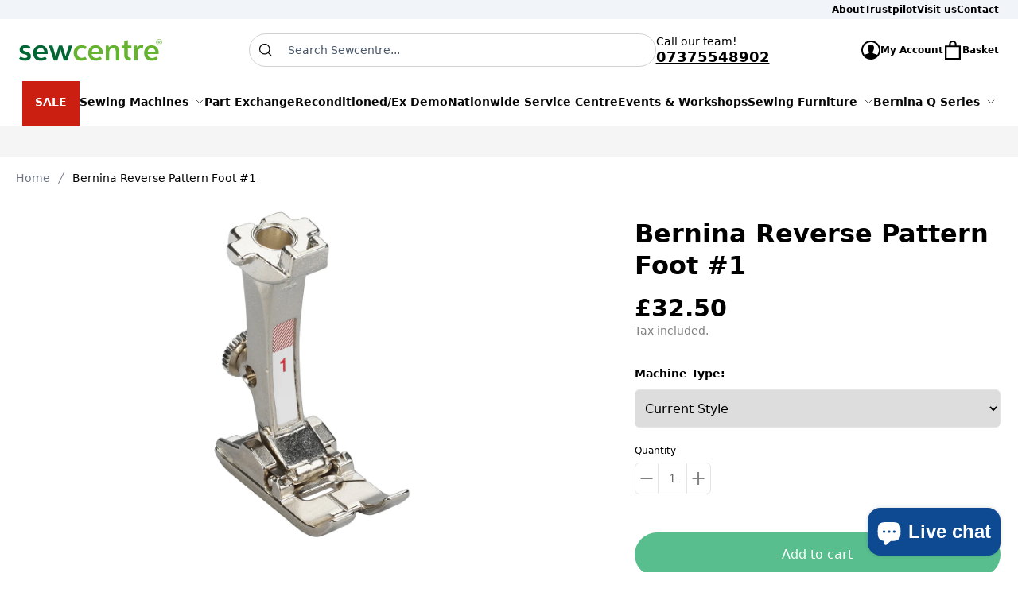

--- FILE ---
content_type: text/html; charset=utf-8
request_url: https://sewcentre.co.uk/products/bernina-reverse-pattern-foot-1
body_size: 39078
content:
<!doctype html>
<html class="no-js" lang="en" style="--logo-width: 180">
  <head>
    <meta charset="utf-8">
    <meta http-equiv="X-UA-Compatible" content="IE=edge,chrome=1">
    <meta name="viewport" content="width=device-width, initial-scale=1.0, height=device-height, minimum-scale=1.0, maximum-scale=1.0">
    <meta name="theme-color" content="">
    <meta name="trustpilot-one-time-domain-verification-id" content="e4f227c5-01c9-4f82-87a5-212dc329e3d8"/>
    <meta name="google-site-verification" content="iSzUpI2iDoJKBLrkgkaAwMizdSUY5cFgMrsi9upL5TE" />
    <link rel="canonical" href="https://sewcentre.co.uk/products/bernina-reverse-pattern-foot-1">
    <link rel="preconnect" href="https://cdn.shopify.com" crossorigin><link rel="icon" type="image/png" href="//sewcentre.co.uk/cdn/shop/files/Sew-centre-logos-29_002_32x32.png?v=1696951286"><title>
        Bernina Reverse Pattern Foot #1
</title>

    
        <meta name="description" content="Bernina Reverse Pattern Foot #1 For forward and reverse-feed stitches For materials such as cord, denim and wool Guarantees excellent fabric feed For 5.5 mm ...">
    

    

<meta property="og:site_name" content="Sew Centre">
<meta property="og:url" content="https://sewcentre.co.uk/products/bernina-reverse-pattern-foot-1">
<meta property="og:title" content="Bernina Reverse Pattern Foot #1">
<meta property="og:type" content="product">
<meta property="og:description" content="Bernina Reverse Pattern Foot #1 For forward and reverse-feed stitches For materials such as cord, denim and wool Guarantees excellent fabric feed For 5.5 mm and 9 mm machines With its cut-outs in front and back of the needle opening, Reverse Pattern Foot #1 is ideally suited to sewing forward and reverse-feed stitches."><meta property="og:image" content="http://sewcentre.co.uk/cdn/shop/products/BF1V_1000x_jpg.webp?v=1678357823">
  <meta property="og:image:secure_url" content="https://sewcentre.co.uk/cdn/shop/products/BF1V_1000x_jpg.webp?v=1678357823">
  <meta property="og:image:width" content="1000">
  <meta property="og:image:height" content="1000"><meta property="og:price:amount" content="32.50">
  <meta property="og:price:currency" content="GBP"><meta name="twitter:site" content="@sewcentre"><meta name="twitter:card" content="summary_large_image">
<meta name="twitter:title" content="Bernina Reverse Pattern Foot #1">
<meta name="twitter:description" content="Bernina Reverse Pattern Foot #1 For forward and reverse-feed stitches For materials such as cord, denim and wool Guarantees excellent fabric feed For 5.5 mm and 9 mm machines With its cut-outs in front and back of the needle opening, Reverse Pattern Foot #1 is ideally suited to sewing forward and reverse-feed stitches.">

    <style>
    :root {
        --header-is-not-transparent: 1;

        --heading-font-family: Roboto;
        --heading-font-weight: 'normal';
        --heading-font-style: 'normal';
        --navigation-text-color: #070707;
        --navigation-background-color: #ffffff;
        --navigation-offer-text-color: #ffffff;
        --navigation-offer-background-color: #cb1f12;
        --search-text-color: #070707;
        --search-background-color: #ffffff;
        --cart-count-text-color: #070707;
        --cart-count-background-color: #ffffff;

        --add-to-cart-button-text-color: #FFFFFF;
        --add-to-cart-button-background-color: #215140;

        --text-font-family: Roboto;
        --text-font-weight: "normal";
        --text-font-style: "normal";

        --base-text-font-size: 16px;
        --base-text-font-size-raw: 16;
        --default-text-font-size: 16px;

        --primary-color-300: #006f53;
        --primary-color-400: #6ad8a4;
        --primary-color-500: #58be8d;
        --primary-color-600: #469b73;
        --primary-color-700: #377d5f;
        --primary-color-900: #215140;

        --secondary-color-950: #0f2d24;

        --gray-color-50: #f8f8f8;
        --gray-color-100: #f0f0f0;
        --gray-color-200: #e4e4e4;
        --gray-color-300: #d1d1d1;
        --gray-color-600: #818181;
        --gray-color-700: #6a6a6a;
        --gray-color-800: #545454;
        --gray-color-900: #4e4e4e;
        --gray-color-950: #282828;

        --offer-badge-background: #e90d0d;
        --product-star-rating: #ede00f;

        --swiper-navigation-color: #fff;
        --swiper-pagination-color: #fff;

        --social-color-facebook: #3b5998;
        --social-color-twitter: #00acee;
        --social-color-pintrest: #E60023;
        --social-color-instagram: #fa7e1e;

        /**
         * Media
         */
        --media-shadow-horizontal-offset: 0px;

        /**
         * Forms
         */
        --range-slider-track-height: 0.5rem;
        --range-slider-thumb-radius: 1rem;: 0px;
    }
</style>

<script>
  // IE11 does not have support for CSS variables, so we have to polyfill them
  if (!(((window || {}).CSS || {}).supports && window.CSS.supports('(--a: 0)'))) {
    const script = document.createElement('script');
    script.type = 'text/javascript';
    script.src = 'https://cdn.jsdelivr.net/npm/css-vars-ponyfill@2';
    script.onload = function() {
      cssVars({});
    };

    document.getElementsByTagName('head')[0].appendChild(script);
  }
</script>


    

    <link href="//sewcentre.co.uk/cdn/shop/t/13/assets/theme.css?v=110259332671630779481769012687" rel="stylesheet" type="text/css" media="all" />

    <script>document.documentElement.className = document.documentElement.className.replace('no-js', 'js');</script>
	<script type="application/ld+json">
		{
            "@context": "http://schema.org",
            "@type": "Organization",
            "name": "Sew Centre",
            "url": "https:\/\/sewcentre.co.uk"
		}
	</script><!-- Deferred Third-Party Scripts - Load after page is interactive -->
    <script>
      window.addEventListener('load', function() {
        // TrustPilot Widget
        var tp = document.createElement('script');
        tp.src = '//widget.trustpilot.com/bootstrap/v5/tp.widget.bootstrap.min.js';
        tp.async = true;
        document.head.appendChild(tp);

        // Microsoft UET
        (function(w,d,t,r,u){var f,n,i;w[u]=w[u]||[],f=function(){var o={ti:"343058254", enableAutoSpaTracking: true};o.q=w[u],w[u]=new UET(o),w[u].push("pageLoad")},n=d.createElement(t),n.src=r,n.async=1,n.onload=n.onreadystatechange=function(){var s=this.readyState;s&&s!=="loaded"&&s!=="complete"||(f(),n.onload=n.onreadystatechange=null)},i=d.getElementsByTagName(t)[0],i.parentNode.insertBefore(n,i)})(window,document,"script","//bat.bing.com/bat.js","uetq");
      });
    </script>

    <!-- Google Tag Manager -->
    <script>(function(w,d,s,l,i){w[l]=w[l]||[];w[l].push({'gtm.start':
    new Date().getTime(),event:'gtm.js'});var f=d.getElementsByTagName(s)[0],
    j=d.createElement(s),dl=l!='dataLayer'?'&l='+l:'';j.async=true;j.src=
    'https://www.googletagmanager.com/gtm.js?id='+i+dl;f.parentNode.insertBefore(j,f);
    })(window,document,'script','dataLayer','GTM-PKNFZV8');</script>
    <!-- End Google Tag Manager -->

    <!-- Google tag (gtag.js) -->
    <script async src="https://www.googletagmanager.com/gtag/js?id=AW-10981145184"></script>
    <script>
      window.dataLayer = window.dataLayer || [];
      function gtag(){dataLayer.push(arguments);}
      gtag('js', new Date());
      gtag('config', 'AW-10981145184');
    </script>
    

    <script>window.performance && window.performance.mark && window.performance.mark('shopify.content_for_header.start');</script><meta id="shopify-digital-wallet" name="shopify-digital-wallet" content="/65365770473/digital_wallets/dialog">
<meta name="shopify-checkout-api-token" content="7aa9524857cb40fe41b42c924a6c96ab">
<link rel="alternate" type="application/json+oembed" href="https://sewcentre.co.uk/products/bernina-reverse-pattern-foot-1.oembed">
<script async="async" src="/checkouts/internal/preloads.js?locale=en-GB"></script>
<script id="apple-pay-shop-capabilities" type="application/json">{"shopId":65365770473,"countryCode":"GB","currencyCode":"GBP","merchantCapabilities":["supports3DS"],"merchantId":"gid:\/\/shopify\/Shop\/65365770473","merchantName":"Sew Centre","requiredBillingContactFields":["postalAddress","email","phone"],"requiredShippingContactFields":["postalAddress","email","phone"],"shippingType":"shipping","supportedNetworks":["visa","maestro","masterCard","amex","discover","elo"],"total":{"type":"pending","label":"Sew Centre","amount":"1.00"},"shopifyPaymentsEnabled":true,"supportsSubscriptions":true}</script>
<script id="shopify-features" type="application/json">{"accessToken":"7aa9524857cb40fe41b42c924a6c96ab","betas":["rich-media-storefront-analytics"],"domain":"sewcentre.co.uk","predictiveSearch":true,"shopId":65365770473,"locale":"en"}</script>
<script>var Shopify = Shopify || {};
Shopify.shop = "callum-1e3b.myshopify.com";
Shopify.locale = "en";
Shopify.currency = {"active":"GBP","rate":"1.0"};
Shopify.country = "GB";
Shopify.theme = {"name":"Sewcentre | Theme","id":136833106153,"schema_name":"Sew Centre","schema_version":"1.0.0","theme_store_id":null,"role":"main"};
Shopify.theme.handle = "null";
Shopify.theme.style = {"id":null,"handle":null};
Shopify.cdnHost = "sewcentre.co.uk/cdn";
Shopify.routes = Shopify.routes || {};
Shopify.routes.root = "/";</script>
<script type="module">!function(o){(o.Shopify=o.Shopify||{}).modules=!0}(window);</script>
<script>!function(o){function n(){var o=[];function n(){o.push(Array.prototype.slice.apply(arguments))}return n.q=o,n}var t=o.Shopify=o.Shopify||{};t.loadFeatures=n(),t.autoloadFeatures=n()}(window);</script>
<script id="shop-js-analytics" type="application/json">{"pageType":"product"}</script>
<script defer="defer" async type="module" src="//sewcentre.co.uk/cdn/shopifycloud/shop-js/modules/v2/client.init-shop-cart-sync_BT-GjEfc.en.esm.js"></script>
<script defer="defer" async type="module" src="//sewcentre.co.uk/cdn/shopifycloud/shop-js/modules/v2/chunk.common_D58fp_Oc.esm.js"></script>
<script defer="defer" async type="module" src="//sewcentre.co.uk/cdn/shopifycloud/shop-js/modules/v2/chunk.modal_xMitdFEc.esm.js"></script>
<script type="module">
  await import("//sewcentre.co.uk/cdn/shopifycloud/shop-js/modules/v2/client.init-shop-cart-sync_BT-GjEfc.en.esm.js");
await import("//sewcentre.co.uk/cdn/shopifycloud/shop-js/modules/v2/chunk.common_D58fp_Oc.esm.js");
await import("//sewcentre.co.uk/cdn/shopifycloud/shop-js/modules/v2/chunk.modal_xMitdFEc.esm.js");

  window.Shopify.SignInWithShop?.initShopCartSync?.({"fedCMEnabled":true,"windoidEnabled":true});

</script>
<script>(function() {
  var isLoaded = false;
  function asyncLoad() {
    if (isLoaded) return;
    isLoaded = true;
    var urls = ["https:\/\/cdn.hextom.com\/js\/ultimatesalesboost.js?shop=callum-1e3b.myshopify.com"];
    for (var i = 0; i < urls.length; i++) {
      var s = document.createElement('script');
      s.type = 'text/javascript';
      s.async = true;
      s.src = urls[i];
      var x = document.getElementsByTagName('script')[0];
      x.parentNode.insertBefore(s, x);
    }
  };
  if(window.attachEvent) {
    window.attachEvent('onload', asyncLoad);
  } else {
    window.addEventListener('load', asyncLoad, false);
  }
})();</script>
<script id="__st">var __st={"a":65365770473,"offset":0,"reqid":"4b3eb78e-4dba-4305-bd38-5bd685ef7e99-1769068282","pageurl":"sewcentre.co.uk\/products\/bernina-reverse-pattern-foot-1","u":"7b4bcce39102","p":"product","rtyp":"product","rid":8065749745897};</script>
<script>window.ShopifyPaypalV4VisibilityTracking = true;</script>
<script id="captcha-bootstrap">!function(){'use strict';const t='contact',e='account',n='new_comment',o=[[t,t],['blogs',n],['comments',n],[t,'customer']],c=[[e,'customer_login'],[e,'guest_login'],[e,'recover_customer_password'],[e,'create_customer']],r=t=>t.map((([t,e])=>`form[action*='/${t}']:not([data-nocaptcha='true']) input[name='form_type'][value='${e}']`)).join(','),a=t=>()=>t?[...document.querySelectorAll(t)].map((t=>t.form)):[];function s(){const t=[...o],e=r(t);return a(e)}const i='password',u='form_key',d=['recaptcha-v3-token','g-recaptcha-response','h-captcha-response',i],f=()=>{try{return window.sessionStorage}catch{return}},m='__shopify_v',_=t=>t.elements[u];function p(t,e,n=!1){try{const o=window.sessionStorage,c=JSON.parse(o.getItem(e)),{data:r}=function(t){const{data:e,action:n}=t;return t[m]||n?{data:e,action:n}:{data:t,action:n}}(c);for(const[e,n]of Object.entries(r))t.elements[e]&&(t.elements[e].value=n);n&&o.removeItem(e)}catch(o){console.error('form repopulation failed',{error:o})}}const l='form_type',E='cptcha';function T(t){t.dataset[E]=!0}const w=window,h=w.document,L='Shopify',v='ce_forms',y='captcha';let A=!1;((t,e)=>{const n=(g='f06e6c50-85a8-45c8-87d0-21a2b65856fe',I='https://cdn.shopify.com/shopifycloud/storefront-forms-hcaptcha/ce_storefront_forms_captcha_hcaptcha.v1.5.2.iife.js',D={infoText:'Protected by hCaptcha',privacyText:'Privacy',termsText:'Terms'},(t,e,n)=>{const o=w[L][v],c=o.bindForm;if(c)return c(t,g,e,D).then(n);var r;o.q.push([[t,g,e,D],n]),r=I,A||(h.body.append(Object.assign(h.createElement('script'),{id:'captcha-provider',async:!0,src:r})),A=!0)});var g,I,D;w[L]=w[L]||{},w[L][v]=w[L][v]||{},w[L][v].q=[],w[L][y]=w[L][y]||{},w[L][y].protect=function(t,e){n(t,void 0,e),T(t)},Object.freeze(w[L][y]),function(t,e,n,w,h,L){const[v,y,A,g]=function(t,e,n){const i=e?o:[],u=t?c:[],d=[...i,...u],f=r(d),m=r(i),_=r(d.filter((([t,e])=>n.includes(e))));return[a(f),a(m),a(_),s()]}(w,h,L),I=t=>{const e=t.target;return e instanceof HTMLFormElement?e:e&&e.form},D=t=>v().includes(t);t.addEventListener('submit',(t=>{const e=I(t);if(!e)return;const n=D(e)&&!e.dataset.hcaptchaBound&&!e.dataset.recaptchaBound,o=_(e),c=g().includes(e)&&(!o||!o.value);(n||c)&&t.preventDefault(),c&&!n&&(function(t){try{if(!f())return;!function(t){const e=f();if(!e)return;const n=_(t);if(!n)return;const o=n.value;o&&e.removeItem(o)}(t);const e=Array.from(Array(32),(()=>Math.random().toString(36)[2])).join('');!function(t,e){_(t)||t.append(Object.assign(document.createElement('input'),{type:'hidden',name:u})),t.elements[u].value=e}(t,e),function(t,e){const n=f();if(!n)return;const o=[...t.querySelectorAll(`input[type='${i}']`)].map((({name:t})=>t)),c=[...d,...o],r={};for(const[a,s]of new FormData(t).entries())c.includes(a)||(r[a]=s);n.setItem(e,JSON.stringify({[m]:1,action:t.action,data:r}))}(t,e)}catch(e){console.error('failed to persist form',e)}}(e),e.submit())}));const S=(t,e)=>{t&&!t.dataset[E]&&(n(t,e.some((e=>e===t))),T(t))};for(const o of['focusin','change'])t.addEventListener(o,(t=>{const e=I(t);D(e)&&S(e,y())}));const B=e.get('form_key'),M=e.get(l),P=B&&M;t.addEventListener('DOMContentLoaded',(()=>{const t=y();if(P)for(const e of t)e.elements[l].value===M&&p(e,B);[...new Set([...A(),...v().filter((t=>'true'===t.dataset.shopifyCaptcha))])].forEach((e=>S(e,t)))}))}(h,new URLSearchParams(w.location.search),n,t,e,['guest_login'])})(!0,!1)}();</script>
<script integrity="sha256-4kQ18oKyAcykRKYeNunJcIwy7WH5gtpwJnB7kiuLZ1E=" data-source-attribution="shopify.loadfeatures" defer="defer" src="//sewcentre.co.uk/cdn/shopifycloud/storefront/assets/storefront/load_feature-a0a9edcb.js" crossorigin="anonymous"></script>
<script data-source-attribution="shopify.dynamic_checkout.dynamic.init">var Shopify=Shopify||{};Shopify.PaymentButton=Shopify.PaymentButton||{isStorefrontPortableWallets:!0,init:function(){window.Shopify.PaymentButton.init=function(){};var t=document.createElement("script");t.src="https://sewcentre.co.uk/cdn/shopifycloud/portable-wallets/latest/portable-wallets.en.js",t.type="module",document.head.appendChild(t)}};
</script>
<script data-source-attribution="shopify.dynamic_checkout.buyer_consent">
  function portableWalletsHideBuyerConsent(e){var t=document.getElementById("shopify-buyer-consent"),n=document.getElementById("shopify-subscription-policy-button");t&&n&&(t.classList.add("hidden"),t.setAttribute("aria-hidden","true"),n.removeEventListener("click",e))}function portableWalletsShowBuyerConsent(e){var t=document.getElementById("shopify-buyer-consent"),n=document.getElementById("shopify-subscription-policy-button");t&&n&&(t.classList.remove("hidden"),t.removeAttribute("aria-hidden"),n.addEventListener("click",e))}window.Shopify?.PaymentButton&&(window.Shopify.PaymentButton.hideBuyerConsent=portableWalletsHideBuyerConsent,window.Shopify.PaymentButton.showBuyerConsent=portableWalletsShowBuyerConsent);
</script>
<script>
  function portableWalletsCleanup(e){e&&e.src&&console.error("Failed to load portable wallets script "+e.src);var t=document.querySelectorAll("shopify-accelerated-checkout .shopify-payment-button__skeleton, shopify-accelerated-checkout-cart .wallet-cart-button__skeleton"),e=document.getElementById("shopify-buyer-consent");for(let e=0;e<t.length;e++)t[e].remove();e&&e.remove()}function portableWalletsNotLoadedAsModule(e){e instanceof ErrorEvent&&"string"==typeof e.message&&e.message.includes("import.meta")&&"string"==typeof e.filename&&e.filename.includes("portable-wallets")&&(window.removeEventListener("error",portableWalletsNotLoadedAsModule),window.Shopify.PaymentButton.failedToLoad=e,"loading"===document.readyState?document.addEventListener("DOMContentLoaded",window.Shopify.PaymentButton.init):window.Shopify.PaymentButton.init())}window.addEventListener("error",portableWalletsNotLoadedAsModule);
</script>

<script type="module" src="https://sewcentre.co.uk/cdn/shopifycloud/portable-wallets/latest/portable-wallets.en.js" onError="portableWalletsCleanup(this)" crossorigin="anonymous"></script>
<script nomodule>
  document.addEventListener("DOMContentLoaded", portableWalletsCleanup);
</script>

<link id="shopify-accelerated-checkout-styles" rel="stylesheet" media="screen" href="https://sewcentre.co.uk/cdn/shopifycloud/portable-wallets/latest/accelerated-checkout-backwards-compat.css" crossorigin="anonymous">
<style id="shopify-accelerated-checkout-cart">
        #shopify-buyer-consent {
  margin-top: 1em;
  display: inline-block;
  width: 100%;
}

#shopify-buyer-consent.hidden {
  display: none;
}

#shopify-subscription-policy-button {
  background: none;
  border: none;
  padding: 0;
  text-decoration: underline;
  font-size: inherit;
  cursor: pointer;
}

#shopify-subscription-policy-button::before {
  box-shadow: none;
}

      </style>

<script>window.performance && window.performance.mark && window.performance.mark('shopify.content_for_header.end');</script>
<!-- BEGIN app block: shopify://apps/dropinblog/blocks/head/d07cf0d3-9e5c-4b7f-829c-19d888accd75 -->












<!-- END app block --><script src="https://cdn.shopify.com/extensions/019bdca9-ef2b-7c60-b42c-67dcf2ec5680/hextom-sales-boost-71/assets/ultimatesalesboost.js" type="text/javascript" defer="defer"></script>
<script src="https://cdn.shopify.com/extensions/e8878072-2f6b-4e89-8082-94b04320908d/inbox-1254/assets/inbox-chat-loader.js" type="text/javascript" defer="defer"></script>
<link href="https://monorail-edge.shopifysvc.com" rel="dns-prefetch">
<script>(function(){if ("sendBeacon" in navigator && "performance" in window) {try {var session_token_from_headers = performance.getEntriesByType('navigation')[0].serverTiming.find(x => x.name == '_s').description;} catch {var session_token_from_headers = undefined;}var session_cookie_matches = document.cookie.match(/_shopify_s=([^;]*)/);var session_token_from_cookie = session_cookie_matches && session_cookie_matches.length === 2 ? session_cookie_matches[1] : "";var session_token = session_token_from_headers || session_token_from_cookie || "";function handle_abandonment_event(e) {var entries = performance.getEntries().filter(function(entry) {return /monorail-edge.shopifysvc.com/.test(entry.name);});if (!window.abandonment_tracked && entries.length === 0) {window.abandonment_tracked = true;var currentMs = Date.now();var navigation_start = performance.timing.navigationStart;var payload = {shop_id: 65365770473,url: window.location.href,navigation_start,duration: currentMs - navigation_start,session_token,page_type: "product"};window.navigator.sendBeacon("https://monorail-edge.shopifysvc.com/v1/produce", JSON.stringify({schema_id: "online_store_buyer_site_abandonment/1.1",payload: payload,metadata: {event_created_at_ms: currentMs,event_sent_at_ms: currentMs}}));}}window.addEventListener('pagehide', handle_abandonment_event);}}());</script>
<script id="web-pixels-manager-setup">(function e(e,d,r,n,o){if(void 0===o&&(o={}),!Boolean(null===(a=null===(i=window.Shopify)||void 0===i?void 0:i.analytics)||void 0===a?void 0:a.replayQueue)){var i,a;window.Shopify=window.Shopify||{};var t=window.Shopify;t.analytics=t.analytics||{};var s=t.analytics;s.replayQueue=[],s.publish=function(e,d,r){return s.replayQueue.push([e,d,r]),!0};try{self.performance.mark("wpm:start")}catch(e){}var l=function(){var e={modern:/Edge?\/(1{2}[4-9]|1[2-9]\d|[2-9]\d{2}|\d{4,})\.\d+(\.\d+|)|Firefox\/(1{2}[4-9]|1[2-9]\d|[2-9]\d{2}|\d{4,})\.\d+(\.\d+|)|Chrom(ium|e)\/(9{2}|\d{3,})\.\d+(\.\d+|)|(Maci|X1{2}).+ Version\/(15\.\d+|(1[6-9]|[2-9]\d|\d{3,})\.\d+)([,.]\d+|)( \(\w+\)|)( Mobile\/\w+|) Safari\/|Chrome.+OPR\/(9{2}|\d{3,})\.\d+\.\d+|(CPU[ +]OS|iPhone[ +]OS|CPU[ +]iPhone|CPU IPhone OS|CPU iPad OS)[ +]+(15[._]\d+|(1[6-9]|[2-9]\d|\d{3,})[._]\d+)([._]\d+|)|Android:?[ /-](13[3-9]|1[4-9]\d|[2-9]\d{2}|\d{4,})(\.\d+|)(\.\d+|)|Android.+Firefox\/(13[5-9]|1[4-9]\d|[2-9]\d{2}|\d{4,})\.\d+(\.\d+|)|Android.+Chrom(ium|e)\/(13[3-9]|1[4-9]\d|[2-9]\d{2}|\d{4,})\.\d+(\.\d+|)|SamsungBrowser\/([2-9]\d|\d{3,})\.\d+/,legacy:/Edge?\/(1[6-9]|[2-9]\d|\d{3,})\.\d+(\.\d+|)|Firefox\/(5[4-9]|[6-9]\d|\d{3,})\.\d+(\.\d+|)|Chrom(ium|e)\/(5[1-9]|[6-9]\d|\d{3,})\.\d+(\.\d+|)([\d.]+$|.*Safari\/(?![\d.]+ Edge\/[\d.]+$))|(Maci|X1{2}).+ Version\/(10\.\d+|(1[1-9]|[2-9]\d|\d{3,})\.\d+)([,.]\d+|)( \(\w+\)|)( Mobile\/\w+|) Safari\/|Chrome.+OPR\/(3[89]|[4-9]\d|\d{3,})\.\d+\.\d+|(CPU[ +]OS|iPhone[ +]OS|CPU[ +]iPhone|CPU IPhone OS|CPU iPad OS)[ +]+(10[._]\d+|(1[1-9]|[2-9]\d|\d{3,})[._]\d+)([._]\d+|)|Android:?[ /-](13[3-9]|1[4-9]\d|[2-9]\d{2}|\d{4,})(\.\d+|)(\.\d+|)|Mobile Safari.+OPR\/([89]\d|\d{3,})\.\d+\.\d+|Android.+Firefox\/(13[5-9]|1[4-9]\d|[2-9]\d{2}|\d{4,})\.\d+(\.\d+|)|Android.+Chrom(ium|e)\/(13[3-9]|1[4-9]\d|[2-9]\d{2}|\d{4,})\.\d+(\.\d+|)|Android.+(UC? ?Browser|UCWEB|U3)[ /]?(15\.([5-9]|\d{2,})|(1[6-9]|[2-9]\d|\d{3,})\.\d+)\.\d+|SamsungBrowser\/(5\.\d+|([6-9]|\d{2,})\.\d+)|Android.+MQ{2}Browser\/(14(\.(9|\d{2,})|)|(1[5-9]|[2-9]\d|\d{3,})(\.\d+|))(\.\d+|)|K[Aa][Ii]OS\/(3\.\d+|([4-9]|\d{2,})\.\d+)(\.\d+|)/},d=e.modern,r=e.legacy,n=navigator.userAgent;return n.match(d)?"modern":n.match(r)?"legacy":"unknown"}(),u="modern"===l?"modern":"legacy",c=(null!=n?n:{modern:"",legacy:""})[u],f=function(e){return[e.baseUrl,"/wpm","/b",e.hashVersion,"modern"===e.buildTarget?"m":"l",".js"].join("")}({baseUrl:d,hashVersion:r,buildTarget:u}),m=function(e){var d=e.version,r=e.bundleTarget,n=e.surface,o=e.pageUrl,i=e.monorailEndpoint;return{emit:function(e){var a=e.status,t=e.errorMsg,s=(new Date).getTime(),l=JSON.stringify({metadata:{event_sent_at_ms:s},events:[{schema_id:"web_pixels_manager_load/3.1",payload:{version:d,bundle_target:r,page_url:o,status:a,surface:n,error_msg:t},metadata:{event_created_at_ms:s}}]});if(!i)return console&&console.warn&&console.warn("[Web Pixels Manager] No Monorail endpoint provided, skipping logging."),!1;try{return self.navigator.sendBeacon.bind(self.navigator)(i,l)}catch(e){}var u=new XMLHttpRequest;try{return u.open("POST",i,!0),u.setRequestHeader("Content-Type","text/plain"),u.send(l),!0}catch(e){return console&&console.warn&&console.warn("[Web Pixels Manager] Got an unhandled error while logging to Monorail."),!1}}}}({version:r,bundleTarget:l,surface:e.surface,pageUrl:self.location.href,monorailEndpoint:e.monorailEndpoint});try{o.browserTarget=l,function(e){var d=e.src,r=e.async,n=void 0===r||r,o=e.onload,i=e.onerror,a=e.sri,t=e.scriptDataAttributes,s=void 0===t?{}:t,l=document.createElement("script"),u=document.querySelector("head"),c=document.querySelector("body");if(l.async=n,l.src=d,a&&(l.integrity=a,l.crossOrigin="anonymous"),s)for(var f in s)if(Object.prototype.hasOwnProperty.call(s,f))try{l.dataset[f]=s[f]}catch(e){}if(o&&l.addEventListener("load",o),i&&l.addEventListener("error",i),u)u.appendChild(l);else{if(!c)throw new Error("Did not find a head or body element to append the script");c.appendChild(l)}}({src:f,async:!0,onload:function(){if(!function(){var e,d;return Boolean(null===(d=null===(e=window.Shopify)||void 0===e?void 0:e.analytics)||void 0===d?void 0:d.initialized)}()){var d=window.webPixelsManager.init(e)||void 0;if(d){var r=window.Shopify.analytics;r.replayQueue.forEach((function(e){var r=e[0],n=e[1],o=e[2];d.publishCustomEvent(r,n,o)})),r.replayQueue=[],r.publish=d.publishCustomEvent,r.visitor=d.visitor,r.initialized=!0}}},onerror:function(){return m.emit({status:"failed",errorMsg:"".concat(f," has failed to load")})},sri:function(e){var d=/^sha384-[A-Za-z0-9+/=]+$/;return"string"==typeof e&&d.test(e)}(c)?c:"",scriptDataAttributes:o}),m.emit({status:"loading"})}catch(e){m.emit({status:"failed",errorMsg:(null==e?void 0:e.message)||"Unknown error"})}}})({shopId: 65365770473,storefrontBaseUrl: "https://sewcentre.co.uk",extensionsBaseUrl: "https://extensions.shopifycdn.com/cdn/shopifycloud/web-pixels-manager",monorailEndpoint: "https://monorail-edge.shopifysvc.com/unstable/produce_batch",surface: "storefront-renderer",enabledBetaFlags: ["2dca8a86"],webPixelsConfigList: [{"id":"463044841","configuration":"{\"config\":\"{\\\"pixel_id\\\":\\\"G-FSE5RNC03G\\\",\\\"gtag_events\\\":[{\\\"type\\\":\\\"purchase\\\",\\\"action_label\\\":\\\"G-FSE5RNC03G\\\"},{\\\"type\\\":\\\"page_view\\\",\\\"action_label\\\":\\\"G-FSE5RNC03G\\\"},{\\\"type\\\":\\\"view_item\\\",\\\"action_label\\\":\\\"G-FSE5RNC03G\\\"},{\\\"type\\\":\\\"search\\\",\\\"action_label\\\":\\\"G-FSE5RNC03G\\\"},{\\\"type\\\":\\\"add_to_cart\\\",\\\"action_label\\\":\\\"G-FSE5RNC03G\\\"},{\\\"type\\\":\\\"begin_checkout\\\",\\\"action_label\\\":\\\"G-FSE5RNC03G\\\"},{\\\"type\\\":\\\"add_payment_info\\\",\\\"action_label\\\":\\\"G-FSE5RNC03G\\\"}],\\\"enable_monitoring_mode\\\":false}\"}","eventPayloadVersion":"v1","runtimeContext":"OPEN","scriptVersion":"b2a88bafab3e21179ed38636efcd8a93","type":"APP","apiClientId":1780363,"privacyPurposes":[],"dataSharingAdjustments":{"protectedCustomerApprovalScopes":["read_customer_address","read_customer_email","read_customer_name","read_customer_personal_data","read_customer_phone"]}},{"id":"shopify-app-pixel","configuration":"{}","eventPayloadVersion":"v1","runtimeContext":"STRICT","scriptVersion":"0450","apiClientId":"shopify-pixel","type":"APP","privacyPurposes":["ANALYTICS","MARKETING"]},{"id":"shopify-custom-pixel","eventPayloadVersion":"v1","runtimeContext":"LAX","scriptVersion":"0450","apiClientId":"shopify-pixel","type":"CUSTOM","privacyPurposes":["ANALYTICS","MARKETING"]}],isMerchantRequest: false,initData: {"shop":{"name":"Sew Centre","paymentSettings":{"currencyCode":"GBP"},"myshopifyDomain":"callum-1e3b.myshopify.com","countryCode":"GB","storefrontUrl":"https:\/\/sewcentre.co.uk"},"customer":null,"cart":null,"checkout":null,"productVariants":[{"price":{"amount":32.5,"currencyCode":"GBP"},"product":{"title":"Bernina Reverse Pattern Foot #1","vendor":"Sew Centre","id":"8065749745897","untranslatedTitle":"Bernina Reverse Pattern Foot #1","url":"\/products\/bernina-reverse-pattern-foot-1","type":""},"id":"47176638857449","image":{"src":"\/\/sewcentre.co.uk\/cdn\/shop\/products\/BF1V_1000x_jpg.webp?v=1678357823"},"sku":"002 576 7200","title":"Current Style","untranslatedTitle":"Current Style"},{"price":{"amount":32.5,"currencyCode":"GBP"},"product":{"title":"Bernina Reverse Pattern Foot #1","vendor":"Sew Centre","id":"8065749745897","untranslatedTitle":"Bernina Reverse Pattern Foot #1","url":"\/products\/bernina-reverse-pattern-foot-1","type":""},"id":"47176638890217","image":{"src":"\/\/sewcentre.co.uk\/cdn\/shop\/products\/BF1V_1000x_jpg.webp?v=1678357823"},"sku":"002 576 7201","title":"Old Style","untranslatedTitle":"Old Style"}],"purchasingCompany":null},},"https://sewcentre.co.uk/cdn","fcfee988w5aeb613cpc8e4bc33m6693e112",{"modern":"","legacy":""},{"shopId":"65365770473","storefrontBaseUrl":"https:\/\/sewcentre.co.uk","extensionBaseUrl":"https:\/\/extensions.shopifycdn.com\/cdn\/shopifycloud\/web-pixels-manager","surface":"storefront-renderer","enabledBetaFlags":"[\"2dca8a86\"]","isMerchantRequest":"false","hashVersion":"fcfee988w5aeb613cpc8e4bc33m6693e112","publish":"custom","events":"[[\"page_viewed\",{}],[\"product_viewed\",{\"productVariant\":{\"price\":{\"amount\":32.5,\"currencyCode\":\"GBP\"},\"product\":{\"title\":\"Bernina Reverse Pattern Foot #1\",\"vendor\":\"Sew Centre\",\"id\":\"8065749745897\",\"untranslatedTitle\":\"Bernina Reverse Pattern Foot #1\",\"url\":\"\/products\/bernina-reverse-pattern-foot-1\",\"type\":\"\"},\"id\":\"47176638857449\",\"image\":{\"src\":\"\/\/sewcentre.co.uk\/cdn\/shop\/products\/BF1V_1000x_jpg.webp?v=1678357823\"},\"sku\":\"002 576 7200\",\"title\":\"Current Style\",\"untranslatedTitle\":\"Current Style\"}}]]"});</script><script>
  window.ShopifyAnalytics = window.ShopifyAnalytics || {};
  window.ShopifyAnalytics.meta = window.ShopifyAnalytics.meta || {};
  window.ShopifyAnalytics.meta.currency = 'GBP';
  var meta = {"product":{"id":8065749745897,"gid":"gid:\/\/shopify\/Product\/8065749745897","vendor":"Sew Centre","type":"","handle":"bernina-reverse-pattern-foot-1","variants":[{"id":47176638857449,"price":3250,"name":"Bernina Reverse Pattern Foot #1 - Current Style","public_title":"Current Style","sku":"002 576 7200"},{"id":47176638890217,"price":3250,"name":"Bernina Reverse Pattern Foot #1 - Old Style","public_title":"Old Style","sku":"002 576 7201"}],"remote":false},"page":{"pageType":"product","resourceType":"product","resourceId":8065749745897,"requestId":"4b3eb78e-4dba-4305-bd38-5bd685ef7e99-1769068282"}};
  for (var attr in meta) {
    window.ShopifyAnalytics.meta[attr] = meta[attr];
  }
</script>
<script class="analytics">
  (function () {
    var customDocumentWrite = function(content) {
      var jquery = null;

      if (window.jQuery) {
        jquery = window.jQuery;
      } else if (window.Checkout && window.Checkout.$) {
        jquery = window.Checkout.$;
      }

      if (jquery) {
        jquery('body').append(content);
      }
    };

    var hasLoggedConversion = function(token) {
      if (token) {
        return document.cookie.indexOf('loggedConversion=' + token) !== -1;
      }
      return false;
    }

    var setCookieIfConversion = function(token) {
      if (token) {
        var twoMonthsFromNow = new Date(Date.now());
        twoMonthsFromNow.setMonth(twoMonthsFromNow.getMonth() + 2);

        document.cookie = 'loggedConversion=' + token + '; expires=' + twoMonthsFromNow;
      }
    }

    var trekkie = window.ShopifyAnalytics.lib = window.trekkie = window.trekkie || [];
    if (trekkie.integrations) {
      return;
    }
    trekkie.methods = [
      'identify',
      'page',
      'ready',
      'track',
      'trackForm',
      'trackLink'
    ];
    trekkie.factory = function(method) {
      return function() {
        var args = Array.prototype.slice.call(arguments);
        args.unshift(method);
        trekkie.push(args);
        return trekkie;
      };
    };
    for (var i = 0; i < trekkie.methods.length; i++) {
      var key = trekkie.methods[i];
      trekkie[key] = trekkie.factory(key);
    }
    trekkie.load = function(config) {
      trekkie.config = config || {};
      trekkie.config.initialDocumentCookie = document.cookie;
      var first = document.getElementsByTagName('script')[0];
      var script = document.createElement('script');
      script.type = 'text/javascript';
      script.onerror = function(e) {
        var scriptFallback = document.createElement('script');
        scriptFallback.type = 'text/javascript';
        scriptFallback.onerror = function(error) {
                var Monorail = {
      produce: function produce(monorailDomain, schemaId, payload) {
        var currentMs = new Date().getTime();
        var event = {
          schema_id: schemaId,
          payload: payload,
          metadata: {
            event_created_at_ms: currentMs,
            event_sent_at_ms: currentMs
          }
        };
        return Monorail.sendRequest("https://" + monorailDomain + "/v1/produce", JSON.stringify(event));
      },
      sendRequest: function sendRequest(endpointUrl, payload) {
        // Try the sendBeacon API
        if (window && window.navigator && typeof window.navigator.sendBeacon === 'function' && typeof window.Blob === 'function' && !Monorail.isIos12()) {
          var blobData = new window.Blob([payload], {
            type: 'text/plain'
          });

          if (window.navigator.sendBeacon(endpointUrl, blobData)) {
            return true;
          } // sendBeacon was not successful

        } // XHR beacon

        var xhr = new XMLHttpRequest();

        try {
          xhr.open('POST', endpointUrl);
          xhr.setRequestHeader('Content-Type', 'text/plain');
          xhr.send(payload);
        } catch (e) {
          console.log(e);
        }

        return false;
      },
      isIos12: function isIos12() {
        return window.navigator.userAgent.lastIndexOf('iPhone; CPU iPhone OS 12_') !== -1 || window.navigator.userAgent.lastIndexOf('iPad; CPU OS 12_') !== -1;
      }
    };
    Monorail.produce('monorail-edge.shopifysvc.com',
      'trekkie_storefront_load_errors/1.1',
      {shop_id: 65365770473,
      theme_id: 136833106153,
      app_name: "storefront",
      context_url: window.location.href,
      source_url: "//sewcentre.co.uk/cdn/s/trekkie.storefront.1bbfab421998800ff09850b62e84b8915387986d.min.js"});

        };
        scriptFallback.async = true;
        scriptFallback.src = '//sewcentre.co.uk/cdn/s/trekkie.storefront.1bbfab421998800ff09850b62e84b8915387986d.min.js';
        first.parentNode.insertBefore(scriptFallback, first);
      };
      script.async = true;
      script.src = '//sewcentre.co.uk/cdn/s/trekkie.storefront.1bbfab421998800ff09850b62e84b8915387986d.min.js';
      first.parentNode.insertBefore(script, first);
    };
    trekkie.load(
      {"Trekkie":{"appName":"storefront","development":false,"defaultAttributes":{"shopId":65365770473,"isMerchantRequest":null,"themeId":136833106153,"themeCityHash":"10649114645839184232","contentLanguage":"en","currency":"GBP","eventMetadataId":"14f3d0b2-7189-429b-8379-a2c779651cf7"},"isServerSideCookieWritingEnabled":true,"monorailRegion":"shop_domain","enabledBetaFlags":["65f19447"]},"Session Attribution":{},"S2S":{"facebookCapiEnabled":false,"source":"trekkie-storefront-renderer","apiClientId":580111}}
    );

    var loaded = false;
    trekkie.ready(function() {
      if (loaded) return;
      loaded = true;

      window.ShopifyAnalytics.lib = window.trekkie;

      var originalDocumentWrite = document.write;
      document.write = customDocumentWrite;
      try { window.ShopifyAnalytics.merchantGoogleAnalytics.call(this); } catch(error) {};
      document.write = originalDocumentWrite;

      window.ShopifyAnalytics.lib.page(null,{"pageType":"product","resourceType":"product","resourceId":8065749745897,"requestId":"4b3eb78e-4dba-4305-bd38-5bd685ef7e99-1769068282","shopifyEmitted":true});

      var match = window.location.pathname.match(/checkouts\/(.+)\/(thank_you|post_purchase)/)
      var token = match? match[1]: undefined;
      if (!hasLoggedConversion(token)) {
        setCookieIfConversion(token);
        window.ShopifyAnalytics.lib.track("Viewed Product",{"currency":"GBP","variantId":47176638857449,"productId":8065749745897,"productGid":"gid:\/\/shopify\/Product\/8065749745897","name":"Bernina Reverse Pattern Foot #1 - Current Style","price":"32.50","sku":"002 576 7200","brand":"Sew Centre","variant":"Current Style","category":"","nonInteraction":true,"remote":false},undefined,undefined,{"shopifyEmitted":true});
      window.ShopifyAnalytics.lib.track("monorail:\/\/trekkie_storefront_viewed_product\/1.1",{"currency":"GBP","variantId":47176638857449,"productId":8065749745897,"productGid":"gid:\/\/shopify\/Product\/8065749745897","name":"Bernina Reverse Pattern Foot #1 - Current Style","price":"32.50","sku":"002 576 7200","brand":"Sew Centre","variant":"Current Style","category":"","nonInteraction":true,"remote":false,"referer":"https:\/\/sewcentre.co.uk\/products\/bernina-reverse-pattern-foot-1"});
      }
    });


        var eventsListenerScript = document.createElement('script');
        eventsListenerScript.async = true;
        eventsListenerScript.src = "//sewcentre.co.uk/cdn/shopifycloud/storefront/assets/shop_events_listener-3da45d37.js";
        document.getElementsByTagName('head')[0].appendChild(eventsListenerScript);

})();</script>
  <script>
  if (!window.ga || (window.ga && typeof window.ga !== 'function')) {
    window.ga = function ga() {
      (window.ga.q = window.ga.q || []).push(arguments);
      if (window.Shopify && window.Shopify.analytics && typeof window.Shopify.analytics.publish === 'function') {
        window.Shopify.analytics.publish("ga_stub_called", {}, {sendTo: "google_osp_migration"});
      }
      console.error("Shopify's Google Analytics stub called with:", Array.from(arguments), "\nSee https://help.shopify.com/manual/promoting-marketing/pixels/pixel-migration#google for more information.");
    };
    if (window.Shopify && window.Shopify.analytics && typeof window.Shopify.analytics.publish === 'function') {
      window.Shopify.analytics.publish("ga_stub_initialized", {}, {sendTo: "google_osp_migration"});
    }
  }
</script>
<script
  defer
  src="https://sewcentre.co.uk/cdn/shopifycloud/perf-kit/shopify-perf-kit-3.0.4.min.js"
  data-application="storefront-renderer"
  data-shop-id="65365770473"
  data-render-region="gcp-us-east1"
  data-page-type="product"
  data-theme-instance-id="136833106153"
  data-theme-name="Sew Centre"
  data-theme-version="1.0.0"
  data-monorail-region="shop_domain"
  data-resource-timing-sampling-rate="10"
  data-shs="true"
  data-shs-beacon="true"
  data-shs-export-with-fetch="true"
  data-shs-logs-sample-rate="1"
  data-shs-beacon-endpoint="https://sewcentre.co.uk/api/collect"
></script>
</head>

  <body class="product">
    <!-- Google Tag Manager (noscript) -->
    <noscript><iframe src="https://www.googletagmanager.com/ns.html?id=GTM-PKNFZV8"
    height="0" width="0" style="display:none;visibility:hidden"></iframe></noscript>
    <!-- End Google Tag Manager (noscript) -->

    <div id="fb-root"></div>
    <script>
      window.addEventListener('load', function() {
        (function(d, s, id) {
          var js, fjs = d.getElementsByTagName(s)[0];
          if (d.getElementById(id)) return;
          js = d.createElement(s); js.id = id;
          js.src = "//connect.facebook.net/en_US/sdk.js#xfbml=1&version=v2.5";
          fjs.parentNode.insertBefore(js, fjs);
        }(document, 'script', 'facebook-jssdk'));
      });
    </script>

    <div id="page" v-cloak>
        <a class="skip-to-content-link hidden" href="#main-content">Skip to text</a>
        <main id="main-content" class="content-for-layout focus-none body-content" role="main" tabindex="-1">
            <div id="shopify-section-announcement-bar" class="shopify-section section shopify-section shopify-section-vue vue-section">
</div>
            <div id="shopify-section-header" class="shopify-section"><div class="meta-navigation hidden md:block bg-slate-100 p-1 text-xs font-bold px-4 sm:px-6">
    <ul class="flex justify-end gap-8 mx-auto max-w-screen-2xl">
        
        <li><a href="/pages/about-us" id="about" title="About" class="">About</a></li>
        
        <li><a href="https://uk.trustpilot.com/review/www.sewcentre.co.uk" id="trustpilot" title="Trustpilot" class="">Trustpilot</a></li>
        
        <li><a href="https://sewcentre.co.uk/pages/stores" id="visit-us" title="Visit us" class="">Visit us</a></li>
        
        <li><a href="/pages/contact" id="contact" title="Contact" class="">Contact</a></li>
        
    </ul>
</div>
<header>
    <div class="navigation-wrapper w-full" style="">
    <navigation-navigation
        cart-item-count="0"
        customer-enabled="true"
        v-slot="{onOpenSearch, onOpenCart, onOpenMobileNav, modalState, customerEnabled, userIcon, shoppingBagIcon, itemCount}"
        class="navigation-container relative"
    >
        <div class="flex items-center justify-between flex-wrap gap-x-6 py-4 mx-auto max-w-screen-2xl px-4 sm:px-6">
            <div class="icon-link--mobile leading-none flex items-center lg:hidden">
                <button type="button" class="bg-transparent text-center" @click="onOpenMobileNav">
                    <svg role="presentation" clip-rule="evenodd" fill-rule="evenodd" stroke-linejoin="round" stroke-miterlimit="2" viewBox="0 0 24 24" class="icon icon--hamburger mx-auto -mt-1 h-7 w-7 stroke-2 text-gray-500" aria-hidden="true"><path d="m22 16.75c0-.414-.336-.75-.75-.75h-18.5c-.414 0-.75.336-.75.75s.336.75.75.75h18.5c.414 0 .75-.336.75-.75zm0-5c0-.414-.336-.75-.75-.75h-18.5c-.414 0-.75.336-.75.75s.336.75.75.75h18.5c.414 0 .75-.336.75-.75zm0-5c0-.414-.336-.75-.75-.75h-18.5c-.414 0-.75.336-.75.75s.336.75.75.75h18.5c.414 0 .75-.336.75-.75z" fill-rule="nonzero"/></svg>
                    <span class="sr-only">Open menu</span>
                    <span class="block text-xs text-gray-500 font-bold">Menu</span>
                </button>

                <a href="/pages/stores" class="pl-4 text-black hover:text-gray-400 xl:hidden">
                    <svg class="icon icon--map_pin-alt h-5 w-5 mx-auto text-black"  viewBox="0 0 24 24"><path d="M12 2c3.196 0 6 2.618 6 5.602 0 2.238-1.058 3.488-2.659 5.381-1.078 1.274-2.303 2.722-3.341 4.697-1.038-1.976-2.263-3.423-3.341-4.697-1.601-1.893-2.659-3.143-2.659-5.381 0-2.984 2.804-5.602 6-5.602zm0-2c-4.198 0-8 3.403-8 7.602 0 6.243 6.377 6.903 8 16.398 1.623-9.495 8-10.155 8-16.398 0-4.199-3.801-7.602-8-7.602zm0 11c-1.657 0-3-1.343-3-3s1.343-3 3-3 3 1.343 3 3-1.343 3-3 3z"/></svg>
                    <span class="sr-only">Stores</span>
                    <span class="block text-xs text-gray-500 font-bold mt-1">Stores</span>
                </a>
            </div><!-- /.icon-link--mobile -->

            <div class="lg:order-0 flex-1 sm:flex-none"><a href="/" class="header__heading-link link link--text focus-inset mx-auto xl:mx-0">
    <span class="sr-only">Sew Centre</span><div class="header__heading-logo-wrapper">
            
            <img src="//sewcentre.co.uk/cdn/shop/files/sewcentre1.svg?v=1715182493&amp;width=600" alt="Sew Centre" srcset="//sewcentre.co.uk/cdn/shop/files/sewcentre1.svg?v=1715182493&amp;width=180 180w, //sewcentre.co.uk/cdn/shop/files/sewcentre1.svg?v=1715182493&amp;width=270 270w, //sewcentre.co.uk/cdn/shop/files/sewcentre1.svg?v=1715182493&amp;width=360 360w" width="180" height="27.49840865690643" loading="eager" class="header__heading-logo motion-reduce mx-auto sm:mx-0" sizes="(max-width: 360px) 50vw, 180px">
        </div></a>
</div>

            <div class="icon-links flex justify-end gap-x-4 lg:order-2">
                <div class="icon-link md:flex lg:flex-1 lg:items-center lg:justify-end lg:space-x-6" v-if="customerEnabled">
                    <a href="https://shopify.com/65365770473/account?locale=en&region_country=GB" class="group flex flex-col items-center gap-x-1 lg:flex-row"><svg viewBox="0 0 24 24" class="icon icon--account h-6 w-6 shrink-0 fill-black text-black group-hover:fill-yellow-400" role="presentation" aria-hidden="true"><path d="M12 0c-6.627 0-12 5.373-12 12s5.373 12 12 12 12-5.373 12-12-5.373-12-12-12zm7.753 18.305c-.261-.586-.789-.991-1.871-1.241-2.293-.529-4.428-.993-3.393-2.945 3.145-5.942.833-9.119-2.489-9.119-3.388 0-5.644 3.299-2.489 9.119 1.066 1.964-1.148 2.427-3.393 2.945-1.084.25-1.608.658-1.867 1.246-1.405-1.723-2.251-3.919-2.251-6.31 0-5.514 4.486-10 10-10s10 4.486 10 10c0 2.389-.845 4.583-2.247 6.305z"/></svg>
                            <span class="sr-only">Sign In or Create Account</span><span class="hidden md:inline-block text-xs text-black font-bold group-hover:underline">My Account</span>
                    </a>
                </div><!-- /.icon-links -->

                <div class="icon-link relative" @click.prevent="onOpenCart">
                    <a href="#" class="group flex flex-col items-center gap-x-1 lg:flex-row">
                        <svg class="icon icon--cart-desktop h-6 w-6 shrink-0 text-black group-hover:text-yellow-400" role="presentation" viewBox="0 0 19 23">
      <path d="M0 22.985V5.995L2 6v.03l17-.014v16.968H0zm17-15H2v13h15v-13zm-5-2.882c0-2.04-.493-3.203-2.5-3.203-2 0-2.5 1.164-2.5 3.203v.912H5V4.647C5 1.19 7.274 0 9.5 0 11.517 0 14 1.354 14 4.647v1.368h-2v-.912z" fill="currentColor"></path>
    </svg>
                        <span
                            v-if="itemCount > 0" v-text="itemCount"
                            class="icon-cart-count h-4 w-4 rounded-full text-black flex items-center justify-center text-xs absolute -top-1 -left-1 lg:-left-2 group-hover:bg-primary-900 group-hover:text-black"></span>
                        <span class="sr-only">You have ${itemCount} in your basket, view basket</span>
                        <span class="hidden md:inline-block text-xs text-black font-bold group-hover:underline">Basket</span>
                    </a>
                </div>
            </div><!-- /.icon-links -->

            <div class="search-header w-full my-4 lg:my-0 lg:w-auto lg:flex-1 lg:order-1">
                <form action="/search" class="flex items-center justify-center gap-x-6">
    <search-header></search-header>
    <div class="hidden md:block text-xs pt-1.5 text-nowrap lg:text-sm shrink-0 richtext !gap-y-0 !leading-3 text-black">
        <p>Call our team!</p><h6><a href="tel:07375548902"><strong>07375548902</strong></a></h6>
    </div>
</form>

            </div><!-- /.search-header -->
        </div><!-- /.flex -->

        <navigation-desktop class="navigation-background hidden lg:flex items-center justify-center w-full gap-x-8 px-6 lg:order-3">
            
    
        <a href="/collections/offers" class="flex items-center text-sm font-medium navigation-item  navigation-item__offers">
            SALE
        </a>
    

    
    <navigation-desktop-items id="sewing-machines" name="Sewing Machines" url="/collections/all-sewing-machines" :active="false" :childactive="false">
        <template #collection>
            
                <navigation-desktop-collection id="bernina-machines" name="Bernina Machines" url="https://sewcentre.co.uk/collections/bernina-sewing-machines" :active="false" :childactive="false">
                    
                    
                    <li class="flex">
                        <a href="/collections/bernina-sewing-machines" class="hover:text-gray-800 hover:underline font-bold underline text-sm">
                            Shop All
                        </a>
                    </li>
                    
                    
                    <li class="flex">
                        <a href="/collections/bernina-3" class="hover:text-gray-800 hover:underline ">
                            Bernina 3 Series
                        </a>
                    </li>
                    
                    
                    <li class="flex">
                        <a href="/collections/bernina-4" class="hover:text-gray-800 hover:underline ">
                            Bernina 4 Series
                        </a>
                    </li>
                    
                    
                    <li class="flex">
                        <a href="/collections/bernina-5" class="hover:text-gray-800 hover:underline ">
                            Bernina 5 Series
                        </a>
                    </li>
                    
                    
                    <li class="flex">
                        <a href="/collections/bernina-7" class="hover:text-gray-800 hover:underline ">
                            Bernina 7 Series
                        </a>
                    </li>
                    
                    
                    <li class="flex">
                        <a href="/collections/bernina-9" class="hover:text-gray-800 hover:underline ">
                            Bernina 9 Series
                        </a>
                    </li>
                    
                </navigation-desktop-collection>
            
                <navigation-desktop-collection id="janome-machines" name="Janome Machines" url="/collections/janome-sewing-machines" :active="false" :childactive="false">
                    
                    
                    <li class="flex">
                        <a href="/collections/janome-sewing-machines" class="hover:text-gray-800 hover:underline font-bold underline text-sm">
                            Shop All
                        </a>
                    </li>
                    
                    
                    <li class="flex">
                        <a href="/products/janome-5060qdc" class="hover:text-gray-800 hover:underline ">
                            Janome 5060 QDC
                        </a>
                    </li>
                    
                    
                    <li class="flex">
                        <a href="/products/janome-6234xl" class="hover:text-gray-800 hover:underline ">
                            Janome 6234 XL
                        </a>
                    </li>
                    
                    
                    <li class="flex">
                        <a href="/products/janome-atelier-3ae" class="hover:text-gray-800 hover:underline ">
                            Janome Atelier 3 AE
                        </a>
                    </li>
                    
                    
                    <li class="flex">
                        <a href="/products/janome-horizon-memory-craft-9480-qcp" class="hover:text-gray-800 hover:underline ">
                            Janome 9480 QCP
                        </a>
                    </li>
                    
                    
                    <li class="flex">
                        <a href="/products/janome-cm8p" class="hover:text-gray-800 hover:underline ">
                            Janome M8 Continental
                        </a>
                    </li>
                    
                </navigation-desktop-collection>
            
                <navigation-desktop-collection id="pfaff-machines" name="Pfaff Machines" url="https://sewcentre.co.uk/collections/pfaff-sewing-machines" :active="false" :childactive="false">
                    
                    
                    <li class="flex">
                        <a href="/collections/pfaff-sewing-machines" class="hover:text-gray-800 hover:underline font-bold underline text-sm">
                            Shop All
                        </a>
                    </li>
                    
                    
                    <li class="flex">
                        <a href="/collections/admire-collection" class="hover:text-gray-800 hover:underline ">
                            Admire Range
                        </a>
                    </li>
                    
                    
                    <li class="flex">
                        <a href="/collections/passport-collection" class="hover:text-gray-800 hover:underline ">
                            Passport Range
                        </a>
                    </li>
                    
                    
                    <li class="flex">
                        <a href="/collections/ambition-range" class="hover:text-gray-800 hover:underline ">
                            Ambition Range
                        </a>
                    </li>
                    
                    
                    <li class="flex">
                        <a href="/collections/expression" class="hover:text-gray-800 hover:underline ">
                            Expression Range
                        </a>
                    </li>
                    
                    
                    <li class="flex">
                        <a href="/collections/creative" class="hover:text-gray-800 hover:underline ">
                            Creative Range
                        </a>
                    </li>
                    
                    
                    <li class="flex">
                        <a href="/collections/performance" class="hover:text-gray-800 hover:underline ">
                            Performance Icon Range
                        </a>
                    </li>
                    
                </navigation-desktop-collection>
            
                <navigation-desktop-collection id="baby-lock-machines" name="Baby Lock Machines" url="/collections/babylock-overlock-coverstitch-machines" :active="false" :childactive="false">
                    
                    
                    <li class="flex">
                        <a href="/collections/babylock-overlock-coverstitch-machines" class="hover:text-gray-800 hover:underline font-bold underline text-sm">
                            Shop All
                        </a>
                    </li>
                    
                    
                    <li class="flex">
                        <a href="https://sewcentre.co.uk/products/babylock-enspire-overlocker?_pos=2&_sid=110b47be6&_ss=r" class="hover:text-gray-800 hover:underline ">
                            Baby Lock Enspire Overlocker
                        </a>
                    </li>
                    
                    
                    <li class="flex">
                        <a href="https://sewcentre.co.uk/products/babylock-victory-overlocker?_pos=1&_sid=110b47be6&_ss=r" class="hover:text-gray-800 hover:underline ">
                            Baby Lock Victory Overlocker
                        </a>
                    </li>
                    
                    
                    <li class="flex">
                        <a href="/products/baby-lock-enlighten-overlocker" class="hover:text-gray-800 hover:underline ">
                            Baby Lock Enlighten Overlocker
                        </a>
                    </li>
                    
                </navigation-desktop-collection>
            
                <navigation-desktop-collection id="bernette-machines" name="Bernette Machines" url="/collections/bernette-sewing-machines" :active="false" :childactive="false">
                    
                    
                    <li class="flex">
                        <a href="/collections/bernette-sewing-machines" class="hover:text-gray-800 hover:underline font-bold underline text-sm">
                            Shop All
                        </a>
                    </li>
                    
                    
                    <li class="flex">
                        <a href="https://sewcentre.co.uk/collections/bernette-sewing-machines/products/bernette-77" class="hover:text-gray-800 hover:underline ">
                            Bernette B77
                        </a>
                    </li>
                    
                    
                    <li class="flex">
                        <a href="https://sewcentre.co.uk/collections/bernette-sewing-machines/products/bernette-70-deco" class="hover:text-gray-800 hover:underline ">
                            Bernette 70 Deco
                        </a>
                    </li>
                    
                    
                    <li class="flex">
                        <a href="https://sewcentre.co.uk/collections/bernette-sewing-machines/products/bernette-64-airlock" class="hover:text-gray-800 hover:underline ">
                            Bernette 64 Airlock
                        </a>
                    </li>
                    
                </navigation-desktop-collection>
            
                <navigation-desktop-collection id="shop-reconditioned-machines" name="Shop Reconditioned Machines" url="/collections/reconditioned-sewing-machines" :active="false" :childactive="false">
                    
                    
                    <li class="flex">
                        <a href="/collections/reconditioned-sewing-machines" class="hover:text-gray-800 hover:underline font-bold underline text-sm">
                            Shop All
                        </a>
                    </li>
                    
                    
                    <li class="flex">
                        <a href="/products/brother-innov-is-vq2-preloved" class="hover:text-gray-800 hover:underline ">
                            Brother Innov-is VQ2 Sewing Machine - A Condition Reconditioned- "A Condition Reconditioned
                        </a>
                    </li>
                    
                    
                    <li class="flex">
                        <a href="/products/janome-mc-14000-a-condition-reconditioned-sewing-embroidery-machine-copy" class="hover:text-gray-800 hover:underline ">
                            Janome Atelier 6 Sewing Machine - "B" Condition Reconditioned
                        </a>
                    </li>
                    
                </navigation-desktop-collection>
            
        </template>
    </navigation-desktop-items>
    

    
        <a href="/pages/part-exchange-your-sewing-machine" class="flex items-center text-sm font-medium navigation-item ">
            Part Exchange
        </a>
    

    
        <a href="/collections/reconditioned-sewing-machines" class="flex items-center text-sm font-medium navigation-item ">
            Reconditioned/Ex Demo
        </a>
    

    
        <a href="/pages/service-or-repair-your-sewing-machine" class="flex items-center text-sm font-medium navigation-item ">
            Nationwide Service Centre
        </a>
    

    
        <a href="/collections/workshops-events" class="flex items-center text-sm font-medium navigation-item ">
            Events &amp; Workshops
        </a>
    

    
    <navigation-desktop-items id="sewing-furniture" name="Sewing Furniture" url="/collections/horn-cabinets" :active="false" :childactive="false">
        <template #collection>
            
                <navigation-desktop-collection id="horn-sewing-cabinets" name="Horn Sewing Cabinets" url="/collections/horn-cabinets" :active="false" :childactive="false">
                    
                    
                    <li class="flex">
                        <a href="/products/the-tasman-horn-cabinet-2025-model" class="hover:text-gray-800 hover:underline ">
                            Horn Tasman Cabinet
                        </a>
                    </li>
                    
                    
                    <li class="flex">
                        <a href="/products/the-gemini-horn-cabinet-2025-model" class="hover:text-gray-800 hover:underline ">
                            Horn Gemini Cabinet (2025)
                        </a>
                    </li>
                    
                    
                    <li class="flex">
                        <a href="/products/the-geni-e-horn-cabinet-2025-model" class="hover:text-gray-800 hover:underline ">
                            Horn Geni-E Cabinet (2025)
                        </a>
                    </li>
                    
                    
                    <li class="flex">
                        <a href="/products/the-nova-xl-horn-cabinet-2025-model" class="hover:text-gray-800 hover:underline ">
                            Horn Nova XL Cabinet
                        </a>
                    </li>
                    
                    
                    <li class="flex">
                        <a href="/products/the-compact-hi-lo-horn-cabinet-2025-model" class="hover:text-gray-800 hover:underline ">
                            Horn Hi-Lo Cabinet
                        </a>
                    </li>
                    
                </navigation-desktop-collection>
            
                <navigation-desktop-collection id="horn-chairs-accessories" name="Horn Chairs &amp; Accessories" url="/collections/horn-cabinets" :active="false" :childactive="false">
                    
                    
                    <li class="flex">
                        <a href="/products/horn-tall-hobby-chair" class="hover:text-gray-800 hover:underline ">
                            Horn Tall Hobby Chair
                        </a>
                    </li>
                    
                    
                    <li class="flex">
                        <a href="/products/horn-hobby-chair" class="hover:text-gray-800 hover:underline ">
                            Horn Hobby Chair
                        </a>
                    </li>
                    
                </navigation-desktop-collection>
            
        </template>
    </navigation-desktop-items>
    

    
    <navigation-desktop-items id="bernina-q-series" name="Bernina Q Series" url="/collections/bernina-q-series" :active="false" :childactive="false">
        <template #collection>
            
                <navigation-desktop-collection id="q-series-sit-down" name="Q Series Sit Down" url="/collections/bernina-long-arm-q-series-sit-down" :active="false" :childactive="false">
                    
                    
                    <li class="flex">
                        <a href="/products/bernina-q20-plus-longarm-quilting-machine-with-height-adjustable-foldable-table" class="hover:text-gray-800 hover:underline ">
                            Q20 Longarm Quilting Machine with Height Adjustable Foldable Table
                        </a>
                    </li>
                    
                    
                    <li class="flex">
                        <a href="/products/bernina-q20-longarm-quilting-machine-with-electric-lift-table" class="hover:text-gray-800 hover:underline ">
                            Q20 Longarm Quilting Machine with Electric Lift Table
                        </a>
                    </li>
                    
                    
                    <li class="flex">
                        <a href="/products/new-bernina-q16-plus-longarm-quilting-machine-with-electric-lift-table" class="hover:text-gray-800 hover:underline ">
                            Q16 Plus Longarm Quilting Machine with Electric Lift Table
                        </a>
                    </li>
                    
                    
                    <li class="flex">
                        <a href="/products/bernina-q16-foldable-table" class="hover:text-gray-800 hover:underline ">
                            Q16 Longarm Quilting Machine with Height Adjustable Foldable Table
                        </a>
                    </li>
                    
                    
                    <li class="flex">
                        <a href="/products/bernina-q16-plus-longarm-quilting-machine-with-heigh-adjustable-foldable-table" class="hover:text-gray-800 hover:underline ">
                            Q16 Plus Longarm Quilting Machine with Height Adjustable Foldable Table
                        </a>
                    </li>
                    
                    
                    <li class="flex">
                        <a href="/collections/bernina-long-arm-q-series-sit-down" class="hover:text-gray-800 hover:underline font-bold underline text-sm">
                            Shop All
                        </a>
                    </li>
                    
                </navigation-desktop-collection>
            
                <navigation-desktop-collection id="q-series-on-frame" name="Q Series on Frame" url="/collections/bernina-q-series-on-frame" :active="false" :childactive="false">
                    
                    
                    <li class="flex">
                        <a href="/products/bernina-q24-classic-frame" class="hover:text-gray-800 hover:underline ">
                            Q24 Longarm Quilting Machine with Pro Frame
                        </a>
                    </li>
                    
                    
                    <li class="flex">
                        <a href="/products/bernina-q20-longarm-quilting-machine-with-pro-frame" class="hover:text-gray-800 hover:underline ">
                            Q20 Longarm Quilting Machine with Pro Frame
                        </a>
                    </li>
                    
                    
                    <li class="flex">
                        <a href="/products/bernina-q20-studio-frame" class="hover:text-gray-800 hover:underline ">
                            Q20 Longarm Quilting Machine with Studio Frame
                        </a>
                    </li>
                    
                    
                    <li class="flex">
                        <a href="/products/bernina-q16-studio-frame" class="hover:text-gray-800 hover:underline ">
                            Q16 Plus Longarm Quilting Machine with Studio Frame
                        </a>
                    </li>
                    
                    
                    <li class="flex">
                        <a href="/collections/bernina-q-series-on-frame" class="hover:text-gray-800 hover:underline font-bold underline text-sm">
                            Shop All
                        </a>
                    </li>
                    
                </navigation-desktop-collection>
            
                <navigation-desktop-collection id="shop-all" name="Shop All" url="/collections/bernina-q-series" :active="false" :childactive="false">
                    
                </navigation-desktop-collection>
            
        </template>
    </navigation-desktop-items>
    


        </navigation-desktop>

        <navigation-mobile>
    <template #logo><a href="/" class="header__heading-link link link--text focus-inset mx-auto xl:mx-0">
    <span class="sr-only">Sew Centre</span><div class="header__heading-logo-wrapper">
            
            <img src="//sewcentre.co.uk/cdn/shop/files/sewcentre1.svg?v=1715182493&amp;width=600" alt="Sew Centre" srcset="//sewcentre.co.uk/cdn/shop/files/sewcentre1.svg?v=1715182493&amp;width=180 180w, //sewcentre.co.uk/cdn/shop/files/sewcentre1.svg?v=1715182493&amp;width=270 270w, //sewcentre.co.uk/cdn/shop/files/sewcentre1.svg?v=1715182493&amp;width=360 360w" width="180" height="27.49840865690643" loading="eager" class="header__heading-logo motion-reduce mx-auto sm:mx-0" sizes="(max-width: 360px) 50vw, 180px">
        </div></a>
</template>
    <template #banner></template>
    <template #default="{ onToggle }">
        <div class="main-menu">
            <div class="main-menu--level-1 px-6">
                
                    

                    
                        <a href="/collections/offers" id="sale" class="block font-semibold border-b border-gray-200 py-6 text-black flex items-center justify-between hover:underline  navigation-item__offers">
                            SALE
                        </a>
                    
                
                    

                    
                        <navigation-mobile-item id="2-sewing-machines" @menu:changed="(id) => onToggle(id)">
                            <a href="/collections/all-sewing-machines" id="sewing-machines" class="font-semibold block border-b border-gray-200 py-6 text-black flex items-center justify-between hover:underline ">
                                Sewing Machines
<svg class="icon icon--select-arrow-right w-1.5 h-auto fill-gray-900 shrink-0" role="presentation" viewBox="0 0 11 18">
      <path d="M1.5 1.5l8 7.5-8 7.5" stroke-width="2" stroke="currentColor" fill="none" fill-rule="evenodd" stroke-linecap="square"></path>
    </svg></a>

                            <template #subitems>
                                <navigation-mobile-subitem level="2" id="2-sewing-machines">
                                    
                                        
                                        
                                            <navigation-mobile-item id="3-bernina-machines" @menu:changed="(id) => onToggle(id)">
                                                <a href="https://sewcentre.co.uk/collections/bernina-sewing-machines" id="bernina-machines" class="block text-black flex items-center border-b border-gray-200 py-6 justify-between hover:underline ">
                                                    Bernina Machines
<svg class="icon icon--select-arrow-right w-1.5 h-auto fill-gray-900 shrink-0" role="presentation" viewBox="0 0 11 18">
      <path d="M1.5 1.5l8 7.5-8 7.5" stroke-width="2" stroke="currentColor" fill="none" fill-rule="evenodd" stroke-linecap="square"></path>
    </svg></a>
                                                <template #subitems>
                                                    <navigation-mobile-subitem level="3" id="3-bernina-machines">
                                                        
                                                            
                                                                <a href="/collections/bernina-sewing-machines" id="shop-all" class="block border-b border-gray-200 py-6 text-black flex items-center justify-between hover:underline font-bold">
                                                                    
                                                                        Shop All Bernina Machines
                                                                    
                                                                </a>
                                                        
                                                            
                                                                <a href="/collections/bernina-3" id="bernina-3-series" class="block border-b border-gray-200 py-6 text-black flex items-center justify-between hover:underline ">
                                                                    
                                                                        Bernina 3 Series
                                                                    
                                                                </a>
                                                        
                                                            
                                                                <a href="/collections/bernina-4" id="bernina-4-series" class="block border-b border-gray-200 py-6 text-black flex items-center justify-between hover:underline ">
                                                                    
                                                                        Bernina 4 Series
                                                                    
                                                                </a>
                                                        
                                                            
                                                                <a href="/collections/bernina-5" id="bernina-5-series" class="block border-b border-gray-200 py-6 text-black flex items-center justify-between hover:underline ">
                                                                    
                                                                        Bernina 5 Series
                                                                    
                                                                </a>
                                                        
                                                            
                                                                <a href="/collections/bernina-7" id="bernina-7-series" class="block border-b border-gray-200 py-6 text-black flex items-center justify-between hover:underline ">
                                                                    
                                                                        Bernina 7 Series
                                                                    
                                                                </a>
                                                        
                                                            
                                                                <a href="/collections/bernina-9" id="bernina-9-series" class="block border-b border-gray-200 py-6 text-black flex items-center justify-between hover:underline ">
                                                                    
                                                                        Bernina 9 Series
                                                                    
                                                                </a>
                                                        
                                                    </navigation-mobile-subitem>
                                                </template>
                                            </navigation-mobile-item>

                                            

                                            
                                        
                                    
                                        
                                        
                                            <navigation-mobile-item id="3-janome-machines" @menu:changed="(id) => onToggle(id)">
                                                <a href="/collections/janome-sewing-machines" id="janome-machines" class="block text-black flex items-center border-b border-gray-200 py-6 justify-between hover:underline ">
                                                    Janome Machines
<svg class="icon icon--select-arrow-right w-1.5 h-auto fill-gray-900 shrink-0" role="presentation" viewBox="0 0 11 18">
      <path d="M1.5 1.5l8 7.5-8 7.5" stroke-width="2" stroke="currentColor" fill="none" fill-rule="evenodd" stroke-linecap="square"></path>
    </svg></a>
                                                <template #subitems>
                                                    <navigation-mobile-subitem level="3" id="3-janome-machines">
                                                        
                                                            
                                                                <a href="/collections/janome-sewing-machines" id="shop-all" class="block border-b border-gray-200 py-6 text-black flex items-center justify-between hover:underline font-bold">
                                                                    
                                                                        Shop All Janome Machines
                                                                    
                                                                </a>
                                                        
                                                            
                                                                <a href="/products/janome-5060qdc" id="janome-5060-qdc" class="block border-b border-gray-200 py-6 text-black flex items-center justify-between hover:underline ">
                                                                    
                                                                        Janome 5060 QDC
                                                                    
                                                                </a>
                                                        
                                                            
                                                                <a href="/products/janome-6234xl" id="janome-6234-xl" class="block border-b border-gray-200 py-6 text-black flex items-center justify-between hover:underline ">
                                                                    
                                                                        Janome 6234 XL
                                                                    
                                                                </a>
                                                        
                                                            
                                                                <a href="/products/janome-atelier-3ae" id="janome-atelier-3-ae" class="block border-b border-gray-200 py-6 text-black flex items-center justify-between hover:underline ">
                                                                    
                                                                        Janome Atelier 3 AE
                                                                    
                                                                </a>
                                                        
                                                            
                                                                <a href="/products/janome-horizon-memory-craft-9480-qcp" id="janome-9480-qcp" class="block border-b border-gray-200 py-6 text-black flex items-center justify-between hover:underline ">
                                                                    
                                                                        Janome 9480 QCP
                                                                    
                                                                </a>
                                                        
                                                            
                                                                <a href="/products/janome-cm8p" id="janome-m8-continental" class="block border-b border-gray-200 py-6 text-black flex items-center justify-between hover:underline ">
                                                                    
                                                                        Janome M8 Continental
                                                                    
                                                                </a>
                                                        
                                                    </navigation-mobile-subitem>
                                                </template>
                                            </navigation-mobile-item>

                                            

                                            
                                        
                                    
                                        
                                        
                                            <navigation-mobile-item id="3-pfaff-machines" @menu:changed="(id) => onToggle(id)">
                                                <a href="https://sewcentre.co.uk/collections/pfaff-sewing-machines" id="pfaff-machines" class="block text-black flex items-center border-b border-gray-200 py-6 justify-between hover:underline ">
                                                    Pfaff Machines
<svg class="icon icon--select-arrow-right w-1.5 h-auto fill-gray-900 shrink-0" role="presentation" viewBox="0 0 11 18">
      <path d="M1.5 1.5l8 7.5-8 7.5" stroke-width="2" stroke="currentColor" fill="none" fill-rule="evenodd" stroke-linecap="square"></path>
    </svg></a>
                                                <template #subitems>
                                                    <navigation-mobile-subitem level="3" id="3-pfaff-machines">
                                                        
                                                            
                                                                <a href="/collections/pfaff-sewing-machines" id="shop-all" class="block border-b border-gray-200 py-6 text-black flex items-center justify-between hover:underline font-bold">
                                                                    
                                                                        Shop All Pfaff Machines
                                                                    
                                                                </a>
                                                        
                                                            
                                                                <a href="/collections/admire-collection" id="admire-range" class="block border-b border-gray-200 py-6 text-black flex items-center justify-between hover:underline ">
                                                                    
                                                                        Admire Range
                                                                    
                                                                </a>
                                                        
                                                            
                                                                <a href="/collections/passport-collection" id="passport-range" class="block border-b border-gray-200 py-6 text-black flex items-center justify-between hover:underline ">
                                                                    
                                                                        Passport Range
                                                                    
                                                                </a>
                                                        
                                                            
                                                                <a href="/collections/ambition-range" id="ambition-range" class="block border-b border-gray-200 py-6 text-black flex items-center justify-between hover:underline ">
                                                                    
                                                                        Ambition Range
                                                                    
                                                                </a>
                                                        
                                                            
                                                                <a href="/collections/expression" id="expression-range" class="block border-b border-gray-200 py-6 text-black flex items-center justify-between hover:underline ">
                                                                    
                                                                        Expression Range
                                                                    
                                                                </a>
                                                        
                                                            
                                                                <a href="/collections/creative" id="creative-range" class="block border-b border-gray-200 py-6 text-black flex items-center justify-between hover:underline ">
                                                                    
                                                                        Creative Range
                                                                    
                                                                </a>
                                                        
                                                            
                                                                <a href="/collections/performance" id="performance-icon-range" class="block border-b border-gray-200 py-6 text-black flex items-center justify-between hover:underline ">
                                                                    
                                                                        Performance Icon Range
                                                                    
                                                                </a>
                                                        
                                                    </navigation-mobile-subitem>
                                                </template>
                                            </navigation-mobile-item>

                                            

                                            
                                        
                                    
                                        
                                        
                                            <navigation-mobile-item id="3-baby-lock-machines" @menu:changed="(id) => onToggle(id)">
                                                <a href="/collections/babylock-overlock-coverstitch-machines" id="baby-lock-machines" class="block text-black flex items-center border-b border-gray-200 py-6 justify-between hover:underline ">
                                                    Baby Lock Machines
<svg class="icon icon--select-arrow-right w-1.5 h-auto fill-gray-900 shrink-0" role="presentation" viewBox="0 0 11 18">
      <path d="M1.5 1.5l8 7.5-8 7.5" stroke-width="2" stroke="currentColor" fill="none" fill-rule="evenodd" stroke-linecap="square"></path>
    </svg></a>
                                                <template #subitems>
                                                    <navigation-mobile-subitem level="3" id="3-baby-lock-machines">
                                                        
                                                            
                                                                <a href="/collections/babylock-overlock-coverstitch-machines" id="shop-all" class="block border-b border-gray-200 py-6 text-black flex items-center justify-between hover:underline font-bold">
                                                                    
                                                                        Shop All Baby Lock Machines
                                                                    
                                                                </a>
                                                        
                                                            
                                                                <a href="https://sewcentre.co.uk/products/babylock-enspire-overlocker?_pos=2&_sid=110b47be6&_ss=r" id="baby-lock-enspire-overlocker" class="block border-b border-gray-200 py-6 text-black flex items-center justify-between hover:underline ">
                                                                    
                                                                        Baby Lock Enspire Overlocker
                                                                    
                                                                </a>
                                                        
                                                            
                                                                <a href="https://sewcentre.co.uk/products/babylock-victory-overlocker?_pos=1&_sid=110b47be6&_ss=r" id="baby-lock-victory-overlocker" class="block border-b border-gray-200 py-6 text-black flex items-center justify-between hover:underline ">
                                                                    
                                                                        Baby Lock Victory Overlocker
                                                                    
                                                                </a>
                                                        
                                                            
                                                                <a href="/products/baby-lock-enlighten-overlocker" id="baby-lock-enlighten-overlocker" class="block border-b border-gray-200 py-6 text-black flex items-center justify-between hover:underline ">
                                                                    
                                                                        Baby Lock Enlighten Overlocker
                                                                    
                                                                </a>
                                                        
                                                    </navigation-mobile-subitem>
                                                </template>
                                            </navigation-mobile-item>

                                            

                                            
                                        
                                    
                                        
                                        
                                            <navigation-mobile-item id="3-bernette-machines" @menu:changed="(id) => onToggle(id)">
                                                <a href="/collections/bernette-sewing-machines" id="bernette-machines" class="block text-black flex items-center border-b border-gray-200 py-6 justify-between hover:underline ">
                                                    Bernette Machines
<svg class="icon icon--select-arrow-right w-1.5 h-auto fill-gray-900 shrink-0" role="presentation" viewBox="0 0 11 18">
      <path d="M1.5 1.5l8 7.5-8 7.5" stroke-width="2" stroke="currentColor" fill="none" fill-rule="evenodd" stroke-linecap="square"></path>
    </svg></a>
                                                <template #subitems>
                                                    <navigation-mobile-subitem level="3" id="3-bernette-machines">
                                                        
                                                            
                                                                <a href="/collections/bernette-sewing-machines" id="shop-all" class="block border-b border-gray-200 py-6 text-black flex items-center justify-between hover:underline font-bold">
                                                                    
                                                                        Shop All Bernette Machines
                                                                    
                                                                </a>
                                                        
                                                            
                                                                <a href="https://sewcentre.co.uk/collections/bernette-sewing-machines/products/bernette-77" id="bernette-b77" class="block border-b border-gray-200 py-6 text-black flex items-center justify-between hover:underline ">
                                                                    
                                                                        Bernette B77
                                                                    
                                                                </a>
                                                        
                                                            
                                                                <a href="https://sewcentre.co.uk/collections/bernette-sewing-machines/products/bernette-70-deco" id="bernette-70-deco" class="block border-b border-gray-200 py-6 text-black flex items-center justify-between hover:underline ">
                                                                    
                                                                        Bernette 70 Deco
                                                                    
                                                                </a>
                                                        
                                                            
                                                                <a href="https://sewcentre.co.uk/collections/bernette-sewing-machines/products/bernette-64-airlock" id="bernette-64-airlock" class="block border-b border-gray-200 py-6 text-black flex items-center justify-between hover:underline ">
                                                                    
                                                                        Bernette 64 Airlock
                                                                    
                                                                </a>
                                                        
                                                    </navigation-mobile-subitem>
                                                </template>
                                            </navigation-mobile-item>

                                            

                                            
                                        
                                    
                                        
                                        
                                            <navigation-mobile-item id="3-shop-reconditioned-machines" @menu:changed="(id) => onToggle(id)">
                                                <a href="/collections/reconditioned-sewing-machines" id="shop-reconditioned-machines" class="block text-black flex items-center border-b border-gray-200 py-6 justify-between hover:underline ">
                                                    Shop Reconditioned Machines
<svg class="icon icon--select-arrow-right w-1.5 h-auto fill-gray-900 shrink-0" role="presentation" viewBox="0 0 11 18">
      <path d="M1.5 1.5l8 7.5-8 7.5" stroke-width="2" stroke="currentColor" fill="none" fill-rule="evenodd" stroke-linecap="square"></path>
    </svg></a>
                                                <template #subitems>
                                                    <navigation-mobile-subitem level="3" id="3-shop-reconditioned-machines">
                                                        
                                                            
                                                                <a href="/collections/reconditioned-sewing-machines" id="shop-all" class="block border-b border-gray-200 py-6 text-black flex items-center justify-between hover:underline font-bold">
                                                                    
                                                                        Shop All Shop Reconditioned Machines
                                                                    
                                                                </a>
                                                        
                                                            
                                                                <a href="/products/brother-innov-is-vq2-preloved" id="brother-innov-is-vq2-sewing-machine-a-condition-reconditioned-a-condition-reconditioned" class="block border-b border-gray-200 py-6 text-black flex items-center justify-between hover:underline ">
                                                                    
                                                                        Brother Innov-is VQ2 Sewing Machine - A Condition Reconditioned- &quot;A Condition Reconditioned
                                                                    
                                                                </a>
                                                        
                                                            
                                                                <a href="/products/janome-mc-14000-a-condition-reconditioned-sewing-embroidery-machine-copy" id="janome-atelier-6-sewing-machine-b-condition-reconditioned" class="block border-b border-gray-200 py-6 text-black flex items-center justify-between hover:underline ">
                                                                    
                                                                        Janome Atelier 6 Sewing Machine - &quot;B&quot; Condition Reconditioned
                                                                    
                                                                </a>
                                                        
                                                    </navigation-mobile-subitem>
                                                </template>
                                            </navigation-mobile-item>

                                            

                                            
                                                
                                                <a href="/collections/all-sewing-machines" id="sewing-machines" class="font-semibold block border-b border-gray-200 py-6 text-black flex items-center justify-between hover:underline ">
                                                    Shop All Sewing Machines
                                                </a>
                                                
                                            
                                        
                                    
                                </navigation-mobile-subitem>
                            </template>

                        </navigation-mobile-item>
                    
                
                    

                    
                        <a href="/pages/part-exchange-your-sewing-machine" id="part-exchange" class="block font-semibold border-b border-gray-200 py-6 text-black flex items-center justify-between hover:underline  ">
                            Part Exchange
                        </a>
                    
                
                    

                    
                        <a href="/collections/reconditioned-sewing-machines" id="reconditioned-ex-demo" class="block font-semibold border-b border-gray-200 py-6 text-black flex items-center justify-between hover:underline  ">
                            Reconditioned/Ex Demo
                        </a>
                    
                
                    

                    
                        <a href="/pages/service-or-repair-your-sewing-machine" id="nationwide-service-centre" class="block font-semibold border-b border-gray-200 py-6 text-black flex items-center justify-between hover:underline  ">
                            Nationwide Service Centre
                        </a>
                    
                
                    

                    
                        <a href="/collections/workshops-events" id="events-workshops" class="block font-semibold border-b border-gray-200 py-6 text-black flex items-center justify-between hover:underline  ">
                            Events &amp; Workshops
                        </a>
                    
                
                    

                    
                        <navigation-mobile-item id="2-sewing-furniture" @menu:changed="(id) => onToggle(id)">
                            <a href="/collections/horn-cabinets" id="sewing-furniture" class="font-semibold block border-b border-gray-200 py-6 text-black flex items-center justify-between hover:underline ">
                                Sewing Furniture
<svg class="icon icon--select-arrow-right w-1.5 h-auto fill-gray-900 shrink-0" role="presentation" viewBox="0 0 11 18">
      <path d="M1.5 1.5l8 7.5-8 7.5" stroke-width="2" stroke="currentColor" fill="none" fill-rule="evenodd" stroke-linecap="square"></path>
    </svg></a>

                            <template #subitems>
                                <navigation-mobile-subitem level="2" id="2-sewing-furniture">
                                    
                                        
                                        
                                            <navigation-mobile-item id="3-horn-sewing-cabinets" @menu:changed="(id) => onToggle(id)">
                                                <a href="/collections/horn-cabinets" id="horn-sewing-cabinets" class="block text-black flex items-center border-b border-gray-200 py-6 justify-between hover:underline ">
                                                    Horn Sewing Cabinets
<svg class="icon icon--select-arrow-right w-1.5 h-auto fill-gray-900 shrink-0" role="presentation" viewBox="0 0 11 18">
      <path d="M1.5 1.5l8 7.5-8 7.5" stroke-width="2" stroke="currentColor" fill="none" fill-rule="evenodd" stroke-linecap="square"></path>
    </svg></a>
                                                <template #subitems>
                                                    <navigation-mobile-subitem level="3" id="3-horn-sewing-cabinets">
                                                        
                                                            
                                                                <a href="/products/the-tasman-horn-cabinet-2025-model" id="horn-tasman-cabinet" class="block border-b border-gray-200 py-6 text-black flex items-center justify-between hover:underline ">
                                                                    
                                                                        Horn Tasman Cabinet
                                                                    
                                                                </a>
                                                        
                                                            
                                                                <a href="/products/the-gemini-horn-cabinet-2025-model" id="horn-gemini-cabinet-2025" class="block border-b border-gray-200 py-6 text-black flex items-center justify-between hover:underline ">
                                                                    
                                                                        Horn Gemini Cabinet (2025)
                                                                    
                                                                </a>
                                                        
                                                            
                                                                <a href="/products/the-geni-e-horn-cabinet-2025-model" id="horn-geni-e-cabinet-2025" class="block border-b border-gray-200 py-6 text-black flex items-center justify-between hover:underline ">
                                                                    
                                                                        Horn Geni-E Cabinet (2025)
                                                                    
                                                                </a>
                                                        
                                                            
                                                                <a href="/products/the-nova-xl-horn-cabinet-2025-model" id="horn-nova-xl-cabinet" class="block border-b border-gray-200 py-6 text-black flex items-center justify-between hover:underline ">
                                                                    
                                                                        Horn Nova XL Cabinet
                                                                    
                                                                </a>
                                                        
                                                            
                                                                <a href="/products/the-compact-hi-lo-horn-cabinet-2025-model" id="horn-hi-lo-cabinet" class="block border-b border-gray-200 py-6 text-black flex items-center justify-between hover:underline ">
                                                                    
                                                                        Horn Hi-Lo Cabinet
                                                                    
                                                                </a>
                                                        
                                                    </navigation-mobile-subitem>
                                                </template>
                                            </navigation-mobile-item>

                                            

                                            
                                        
                                    
                                        
                                        
                                            <navigation-mobile-item id="3-horn-chairs-accessories" @menu:changed="(id) => onToggle(id)">
                                                <a href="/collections/horn-cabinets" id="horn-chairs-accessories" class="block text-black flex items-center border-b border-gray-200 py-6 justify-between hover:underline ">
                                                    Horn Chairs &amp; Accessories
<svg class="icon icon--select-arrow-right w-1.5 h-auto fill-gray-900 shrink-0" role="presentation" viewBox="0 0 11 18">
      <path d="M1.5 1.5l8 7.5-8 7.5" stroke-width="2" stroke="currentColor" fill="none" fill-rule="evenodd" stroke-linecap="square"></path>
    </svg></a>
                                                <template #subitems>
                                                    <navigation-mobile-subitem level="3" id="3-horn-chairs-accessories">
                                                        
                                                            
                                                                <a href="/products/horn-tall-hobby-chair" id="horn-tall-hobby-chair" class="block border-b border-gray-200 py-6 text-black flex items-center justify-between hover:underline ">
                                                                    
                                                                        Horn Tall Hobby Chair
                                                                    
                                                                </a>
                                                        
                                                            
                                                                <a href="/products/horn-hobby-chair" id="horn-hobby-chair" class="block border-b border-gray-200 py-6 text-black flex items-center justify-between hover:underline ">
                                                                    
                                                                        Horn Hobby Chair
                                                                    
                                                                </a>
                                                        
                                                    </navigation-mobile-subitem>
                                                </template>
                                            </navigation-mobile-item>

                                            

                                            
                                                
                                                <a href="/collections/horn-cabinets" id="sewing-furniture" class="font-semibold block border-b border-gray-200 py-6 text-black flex items-center justify-between hover:underline ">
                                                    Shop All Sewing Furniture
                                                </a>
                                                
                                            
                                        
                                    
                                </navigation-mobile-subitem>
                            </template>

                        </navigation-mobile-item>
                    
                
                    

                    
                        <navigation-mobile-item id="2-bernina-q-series" @menu:changed="(id) => onToggle(id)">
                            <a href="/collections/bernina-q-series" id="bernina-q-series" class="font-semibold block border-b border-gray-200 py-6 text-black flex items-center justify-between hover:underline ">
                                Bernina Q Series
<svg class="icon icon--select-arrow-right w-1.5 h-auto fill-gray-900 shrink-0" role="presentation" viewBox="0 0 11 18">
      <path d="M1.5 1.5l8 7.5-8 7.5" stroke-width="2" stroke="currentColor" fill="none" fill-rule="evenodd" stroke-linecap="square"></path>
    </svg></a>

                            <template #subitems>
                                <navigation-mobile-subitem level="2" id="2-bernina-q-series">
                                    
                                        
                                        
                                            <navigation-mobile-item id="3-q-series-sit-down" @menu:changed="(id) => onToggle(id)">
                                                <a href="/collections/bernina-long-arm-q-series-sit-down" id="q-series-sit-down" class="block text-black flex items-center border-b border-gray-200 py-6 justify-between hover:underline ">
                                                    Q Series Sit Down
<svg class="icon icon--select-arrow-right w-1.5 h-auto fill-gray-900 shrink-0" role="presentation" viewBox="0 0 11 18">
      <path d="M1.5 1.5l8 7.5-8 7.5" stroke-width="2" stroke="currentColor" fill="none" fill-rule="evenodd" stroke-linecap="square"></path>
    </svg></a>
                                                <template #subitems>
                                                    <navigation-mobile-subitem level="3" id="3-q-series-sit-down">
                                                        
                                                            
                                                                <a href="/products/bernina-q20-plus-longarm-quilting-machine-with-height-adjustable-foldable-table" id="q20-longarm-quilting-machine-with-height-adjustable-foldable-table" class="block border-b border-gray-200 py-6 text-black flex items-center justify-between hover:underline ">
                                                                    
                                                                        Q20 Longarm Quilting Machine with Height Adjustable Foldable Table
                                                                    
                                                                </a>
                                                        
                                                            
                                                                <a href="/products/bernina-q20-longarm-quilting-machine-with-electric-lift-table" id="q20-longarm-quilting-machine-with-electric-lift-table" class="block border-b border-gray-200 py-6 text-black flex items-center justify-between hover:underline ">
                                                                    
                                                                        Q20 Longarm Quilting Machine with Electric Lift Table
                                                                    
                                                                </a>
                                                        
                                                            
                                                                <a href="/products/new-bernina-q16-plus-longarm-quilting-machine-with-electric-lift-table" id="q16-plus-longarm-quilting-machine-with-electric-lift-table" class="block border-b border-gray-200 py-6 text-black flex items-center justify-between hover:underline ">
                                                                    
                                                                        Q16 Plus Longarm Quilting Machine with Electric Lift Table
                                                                    
                                                                </a>
                                                        
                                                            
                                                                <a href="/products/bernina-q16-foldable-table" id="q16-longarm-quilting-machine-with-height-adjustable-foldable-table" class="block border-b border-gray-200 py-6 text-black flex items-center justify-between hover:underline ">
                                                                    
                                                                        Q16 Longarm Quilting Machine with Height Adjustable Foldable Table
                                                                    
                                                                </a>
                                                        
                                                            
                                                                <a href="/products/bernina-q16-plus-longarm-quilting-machine-with-heigh-adjustable-foldable-table" id="q16-plus-longarm-quilting-machine-with-height-adjustable-foldable-table" class="block border-b border-gray-200 py-6 text-black flex items-center justify-between hover:underline ">
                                                                    
                                                                        Q16 Plus Longarm Quilting Machine with Height Adjustable Foldable Table
                                                                    
                                                                </a>
                                                        
                                                            
                                                                <a href="/collections/bernina-long-arm-q-series-sit-down" id="shop-all" class="block border-b border-gray-200 py-6 text-black flex items-center justify-between hover:underline font-bold">
                                                                    
                                                                        Shop All Q Series Sit Down
                                                                    
                                                                </a>
                                                        
                                                    </navigation-mobile-subitem>
                                                </template>
                                            </navigation-mobile-item>

                                            

                                            
                                        
                                    
                                        
                                        
                                            <navigation-mobile-item id="3-q-series-on-frame" @menu:changed="(id) => onToggle(id)">
                                                <a href="/collections/bernina-q-series-on-frame" id="q-series-on-frame" class="block text-black flex items-center border-b border-gray-200 py-6 justify-between hover:underline ">
                                                    Q Series on Frame
<svg class="icon icon--select-arrow-right w-1.5 h-auto fill-gray-900 shrink-0" role="presentation" viewBox="0 0 11 18">
      <path d="M1.5 1.5l8 7.5-8 7.5" stroke-width="2" stroke="currentColor" fill="none" fill-rule="evenodd" stroke-linecap="square"></path>
    </svg></a>
                                                <template #subitems>
                                                    <navigation-mobile-subitem level="3" id="3-q-series-on-frame">
                                                        
                                                            
                                                                <a href="/products/bernina-q24-classic-frame" id="q24-longarm-quilting-machine-with-pro-frame" class="block border-b border-gray-200 py-6 text-black flex items-center justify-between hover:underline ">
                                                                    
                                                                        Q24 Longarm Quilting Machine with Pro Frame
                                                                    
                                                                </a>
                                                        
                                                            
                                                                <a href="/products/bernina-q20-longarm-quilting-machine-with-pro-frame" id="q20-longarm-quilting-machine-with-pro-frame" class="block border-b border-gray-200 py-6 text-black flex items-center justify-between hover:underline ">
                                                                    
                                                                        Q20 Longarm Quilting Machine with Pro Frame
                                                                    
                                                                </a>
                                                        
                                                            
                                                                <a href="/products/bernina-q20-studio-frame" id="q20-longarm-quilting-machine-with-studio-frame" class="block border-b border-gray-200 py-6 text-black flex items-center justify-between hover:underline ">
                                                                    
                                                                        Q20 Longarm Quilting Machine with Studio Frame
                                                                    
                                                                </a>
                                                        
                                                            
                                                                <a href="/products/bernina-q16-studio-frame" id="q16-plus-longarm-quilting-machine-with-studio-frame" class="block border-b border-gray-200 py-6 text-black flex items-center justify-between hover:underline ">
                                                                    
                                                                        Q16 Plus Longarm Quilting Machine with Studio Frame
                                                                    
                                                                </a>
                                                        
                                                            
                                                                <a href="/collections/bernina-q-series-on-frame" id="shop-all" class="block border-b border-gray-200 py-6 text-black flex items-center justify-between hover:underline font-bold">
                                                                    
                                                                        Shop All Q Series on Frame
                                                                    
                                                                </a>
                                                        
                                                    </navigation-mobile-subitem>
                                                </template>
                                            </navigation-mobile-item>

                                            

                                            
                                        
                                    
                                        
                                        
                                            <a href="/collections/bernina-q-series" id="shop-all" class="block border-b border-gray-200 py-6 text-black flex items-center justify-between hover:underline font-bold">
                                                
                                                    Shop All Bernina Q Series
                                                
                                            </a>
                                        
                                    
                                </navigation-mobile-subitem>
                            </template>

                        </navigation-mobile-item>
                    
                
            </div><!-- /.main-menu--level-1 -->
        </div><!-- /.main-menu -->
    </template>
    <template #footer>
        <div class="space-y-8 p-6 border-t border-gray-300 w-full bg-white">
            
                <div class="w-full flex items-center"><svg class="icon icon--lock w-4 h-auto mr-2" role="presentation" viewBox="0 0 24 24">
      <g stroke="currentColor" fill="none" stroke-width="2" stroke-linecap="square" stroke-linejoin="miter">
        <path stroke-miterlimit="10" d="M12,1L12,1 C9.2,1,7,3.2,7,6v3h10V6C17,3.2,14.8,1,12,1z"></path>
        <rect x="4" y="9" stroke-miterlimit="10" width="16" height="14"></rect>
        <circle stroke-miterlimit="10" cx="12" cy="15" r="2"></circle>
        <line stroke-miterlimit="10" x1="12" y1="17" x2="12" y2="19"></line>
      </g>
    </svg><a href="https://shopify.com/65365770473/account?locale=en&region_country=GB" class="-m-2 block p-2 font-medium text-black">Sign in</a>
                </div>
                <div class="w-full flex items-center"><svg viewBox="0 0 24 24" class="icon icon--account w-4 h-auto mr-2" role="presentation" aria-hidden="true"><path d="M12 0c-6.627 0-12 5.373-12 12s5.373 12 12 12 12-5.373 12-12-5.373-12-12-12zm7.753 18.305c-.261-.586-.789-.991-1.871-1.241-2.293-.529-4.428-.993-3.393-2.945 3.145-5.942.833-9.119-2.489-9.119-3.388 0-5.644 3.299-2.489 9.119 1.066 1.964-1.148 2.427-3.393 2.945-1.084.25-1.608.658-1.867 1.246-1.405-1.723-2.251-3.919-2.251-6.31 0-5.514 4.486-10 10-10s10 4.486 10 10c0 2.389-.845 4.583-2.247 6.305z"/></svg><a href="https://shopify.com/65365770473/account?locale=en" class="-m-2 block p-2 font-medium text-black">Create account</a>
                </div>
            
        </div><!-- /.footer -->
    </template>
</navigation-mobile>


    </navigation-navigation>
</div>

</header>
</div>
            <div id="shopify-section-breadcrumb" class="shopify-section section shopify-section shopify-section--breadcrumb shopify-section-vue vue-section"><component is="style" v-cloak>
    #breadcrumb {
        background-color: rgba(0,0,0,0);
    }

    #breadcrumb .breadcrumbs__item:first-child .breadcrumbs__link {
        color: #6b7280;
    }

    #breadcrumb .breadcrumbs__item:first-child svg {
        color: #6b7280;
        fill: #6b7280;
    }

    #breadcrumb .breadcrumbs__item .breadcrumbs__link {
        color: #000000;
    }

    #breadcrumb .breadcrumbs__item svg {
        color: #6b7280;
        fill: #6b7280;
    }
</component>


</div>
			<div id="shopify-section-template--16794470383849__fd5d3a57-4b30-49ff-9b7e-215e1a1c8f6b" class="shopify-section section shopify-section shopify-section-trust-pilot-see-reviews shopify-section-vue vue-section"><div id="section-template--16794470383849__fd5d3a57-4b30-49ff-9b7e-215e1a1c8f6b" class="block pt-2 pr-8 pb-2 pl-8 mt-0 mb-0
">
    <div class="trustpilot-widget"
        data-locale="en-GB"
        data-template-id="5419b6a8b0d04a076446a9ad"
        data-businessunit-id="632070e9abe3b551396a966c"
        data-style-height="24px"
        data-style-width="100%"
        data-theme="light"
        data-min-review-count="0"
        data-style-alignment="center">
        <a href="https://uk.trustpilot.com/review/www.sewcentre.co.uk" target="_blank" rel="noopener">Trustpilot</a>
    </div><!-- /.trustpilot-widget -->
</div><!-- /.block -->

<component is="style" v-cloak>
#section-template--16794470383849__fd5d3a57-4b30-49ff-9b7e-215e1a1c8f6b {
    background-color: #f5f5f5;
}
</component>


</div><div id="shopify-section-template--16794470383849__breadcrumb_U777EF" class="shopify-section section shopify-section shopify-section--breadcrumb shopify-section-vue vue-section"><div id="template--16794470383849__breadcrumb_U777EF" class="">
        <div class="mx-auto max-w-screen-2xl relative px-4 pt-4 sm:pr-4 pb-0 sm:pl-4 mt-0 mb-0
"><nav class="breadcrumbs" role="navigation" aria-label="breadcrumbs">
  <ol class="breadcrumbs__list">
    <li class="breadcrumbs__item">
      <a class="text-gray-400 hover:text-gray-500 breadcrumbs__link" href="/">Home</a>
    </li><li class="breadcrumbs__item">
            <svg class="h-5 w-5 flex-shrink-0 text-gray-300" fill="currentColor" viewBox="0 0 20 20" aria-hidden="true" class="icon icon--forwardslash " style="">
        <path d="M5.555 17.776l8-16 .894.448-8 16-.894-.448z" />
    </svg>
          <a class="breadcrumbs__link" href="/products/bernina-reverse-pattern-foot-1" aria-current="page">Bernina Reverse Pattern Foot #1</a>
        </li></ol>
</nav></div>
    </div><component is="style" v-cloak>
    #template--16794470383849__breadcrumb_U777EF {
        background-color: rgba(0,0,0,0);
    }

    #template--16794470383849__breadcrumb_U777EF .breadcrumbs__item:first-child .breadcrumbs__link {
        color: #6b7280;
    }

    #template--16794470383849__breadcrumb_U777EF .breadcrumbs__item:first-child svg {
        color: #6b7280;
        fill: #6b7280;
    }

    #template--16794470383849__breadcrumb_U777EF .breadcrumbs__item .breadcrumbs__link {
        color: #000000;
    }

    #template--16794470383849__breadcrumb_U777EF .breadcrumbs__item svg {
        color: #6b7280;
        fill: #6b7280;
    }
</component>


</div><section id="shopify-section-template--16794470383849__main" class="shopify-section section vue-section">
<product-product
    id="main-product"
    class="product-page max-w-screen-2xl mx-auto px-6 lg:px-6 lg:pb-6"
    data-section-id="template--16794470383849__main"
    data-section-type="product"
    product-settings='{
    "current_variant" : {"id":47176638857449,"title":"Current Style","option1":"Current Style","option2":null,"option3":null,"sku":"002 576 7200","requires_shipping":true,"taxable":true,"featured_image":null,"available":true,"name":"Bernina Reverse Pattern Foot #1 - Current Style","public_title":"Current Style","options":["Current Style"],"price":3250,"weight":1000,"compare_at_price":null,"inventory_management":null,"barcode":"","requires_selling_plan":false,"selling_plan_allocations":[]},
    "section_id" : "template--16794470383849__main"
}'
    cart-success-message="Item added to your basket"
    v-slot="{slideIndex, available, disabled, partExchangeModalState, onVariantChange, onQuantityChange, onAddToCart, onOpenPartExchangeModal, onClosePartExchangeModal}"
>
    <form method="post" action="/cart/add" id="form-product-main" accept-charset="UTF-8" class="product-form" enctype="multipart/form-data"><input type="hidden" name="form_type" value="product" /><input type="hidden" name="utf8" value="✓" />

        <div class="mt-4 product-image">
            <product-slider
                :media-count="1"
                :slide-index="slideIndex"
                :key="slideIndex"
                slider-options='{
    "speed": 1000,
    "autoplay": false,
    "slidesPerView": 1
}'
                thumb-options='{
    "speed": 1000,
    "autoplay": false,
    "spaceBetween": 10,
    "breakpoints": {
        "340": {"slidesPerView": 6},
        "640": {"slidesPerView": 6},
        "900": {"slidesPerView": 6},
        "1024": {"slidesPerView": 6}
    },
    "watchSlidesProgress": true
}'
            >
                
<div id="media-33091756294377" tabindex="0" class="swiper-slide swiper-slide__equal-heights is-selected">
                    <a href="//sewcentre.co.uk/cdn/shop/products/BF1V_1000x_jpg.webp?crop=center&height=2400&v=1678357823&width=2400" data-pswp-width="1000" data-pswp-height="1000" target="_blank" rel="noreferrer" class="relative block aspect-ratio aspect-ratio--short aspect-ratio--with-fallback lazyload" style="max-width: 600px; padding-bottom: 100.0%; --aspect-ratio: 1">

                        <img src="//sewcentre.co.uk/cdn/shop/products/BF1V_1000x_jpg.webp?v=1678357823&amp;width=1200" alt="Bernina Reverse Pattern Foot #1" srcset="//sewcentre.co.uk/cdn/shop/products/BF1V_1000x_jpg.webp?v=1678357823&amp;width=200 200w, //sewcentre.co.uk/cdn/shop/products/BF1V_1000x_jpg.webp?v=1678357823&amp;width=400 400w, //sewcentre.co.uk/cdn/shop/products/BF1V_1000x_jpg.webp?v=1678357823&amp;width=600 600w, //sewcentre.co.uk/cdn/shop/products/BF1V_1000x_jpg.webp?v=1678357823&amp;width=700 700w, //sewcentre.co.uk/cdn/shop/products/BF1V_1000x_jpg.webp?v=1678357823&amp;width=800 800w, //sewcentre.co.uk/cdn/shop/products/BF1V_1000x_jpg.webp?v=1678357823&amp;width=900 900w, //sewcentre.co.uk/cdn/shop/products/BF1V_1000x_jpg.webp?v=1678357823&amp;width=1000 1000w" width="1000" height="1000" loading="lazy" class="w-full h-full object-contain object-center lazyload" sizes="auto">

                        <span class="image-loader"></span>

                        <noscript>
                            <img src="//sewcentre.co.uk/cdn/shop/products/BF1V_1000x_jpg_560x.webp?v=1678357823" alt="Bernina Reverse Pattern Foot #1" class="w-full h-full object-contain object-center lazyload">
                        </noscript>
                    </a>
                </div><!-- /.media -->
                <template #thumbs>
                    
                </template>
            </product-slider>
        </div><!-- /.product-image -->
<component is="script" type="application/json" data-product-json v-cloak>
  {
    "product": {"id":8065749745897,"title":"Bernina Reverse Pattern Foot #1","handle":"bernina-reverse-pattern-foot-1","description":"\u003cmeta charset=\"UTF-8\"\u003e\n\u003cdiv\u003eBernina Reverse Pattern Foot #1\u003c\/div\u003e\n\u003cul\u003e\n\u003cli class=\"berninaicon-arrow-rt\"\u003eFor forward and reverse-feed stitches\u003c\/li\u003e\n\u003cli class=\"berninaicon-arrow-rt\"\u003eFor materials such as cord, denim and wool\u003c\/li\u003e\n\u003cli class=\"berninaicon-arrow-rt\"\u003eGuarantees excellent fabric feed\u003c\/li\u003e\n\u003cli class=\"berninaicon-arrow-rt\"\u003eFor 5.5 mm and 9 mm machines\u003c\/li\u003e\n\u003c\/ul\u003e\n\u003cp\u003eWith its cut-outs in front and back of the needle opening, Reverse Pattern Foot #1 is ideally suited to sewing forward and reverse-feed stitches.\u003c\/p\u003e\n\u003cp\u003eThis presser foot makes quick work of assorted utility and decorative stitches, as well as the sewing of waistbands and hems on heavy fabrics such as corduroy, denim or wool. Reverse Pattern Foot #1 features a side slot through which the upper thread can be conveniently pulled under the foot and to the back.\u003c\/p\u003e","published_at":"2023-03-09T10:27:27+00:00","created_at":"2023-03-09T10:27:27+00:00","vendor":"Sew Centre","type":"","tags":["General Sewing"],"price":3250,"price_min":3250,"price_max":3250,"available":true,"price_varies":false,"compare_at_price":null,"compare_at_price_min":0,"compare_at_price_max":0,"compare_at_price_varies":false,"variants":[{"id":47176638857449,"title":"Current Style","option1":"Current Style","option2":null,"option3":null,"sku":"002 576 7200","requires_shipping":true,"taxable":true,"featured_image":null,"available":true,"name":"Bernina Reverse Pattern Foot #1 - Current Style","public_title":"Current Style","options":["Current Style"],"price":3250,"weight":1000,"compare_at_price":null,"inventory_management":null,"barcode":"","requires_selling_plan":false,"selling_plan_allocations":[]},{"id":47176638890217,"title":"Old Style","option1":"Old Style","option2":null,"option3":null,"sku":"002 576 7201","requires_shipping":true,"taxable":true,"featured_image":null,"available":true,"name":"Bernina Reverse Pattern Foot #1 - Old Style","public_title":"Old Style","options":["Old Style"],"price":3250,"weight":1000,"compare_at_price":null,"inventory_management":null,"barcode":"","requires_selling_plan":false,"selling_plan_allocations":[]}],"images":["\/\/sewcentre.co.uk\/cdn\/shop\/products\/BF1V_1000x_jpg.webp?v=1678357823"],"featured_image":"\/\/sewcentre.co.uk\/cdn\/shop\/products\/BF1V_1000x_jpg.webp?v=1678357823","options":["Machine Type"],"media":[{"alt":null,"id":33091756294377,"position":1,"preview_image":{"aspect_ratio":1.0,"height":1000,"width":1000,"src":"\/\/sewcentre.co.uk\/cdn\/shop\/products\/BF1V_1000x_jpg.webp?v=1678357823"},"aspect_ratio":1.0,"height":1000,"media_type":"image","src":"\/\/sewcentre.co.uk\/cdn\/shop\/products\/BF1V_1000x_jpg.webp?v=1678357823","width":1000}],"requires_selling_plan":false,"selling_plan_groups":[],"content":"\u003cmeta charset=\"UTF-8\"\u003e\n\u003cdiv\u003eBernina Reverse Pattern Foot #1\u003c\/div\u003e\n\u003cul\u003e\n\u003cli class=\"berninaicon-arrow-rt\"\u003eFor forward and reverse-feed stitches\u003c\/li\u003e\n\u003cli class=\"berninaicon-arrow-rt\"\u003eFor materials such as cord, denim and wool\u003c\/li\u003e\n\u003cli class=\"berninaicon-arrow-rt\"\u003eGuarantees excellent fabric feed\u003c\/li\u003e\n\u003cli class=\"berninaicon-arrow-rt\"\u003eFor 5.5 mm and 9 mm machines\u003c\/li\u003e\n\u003c\/ul\u003e\n\u003cp\u003eWith its cut-outs in front and back of the needle opening, Reverse Pattern Foot #1 is ideally suited to sewing forward and reverse-feed stitches.\u003c\/p\u003e\n\u003cp\u003eThis presser foot makes quick work of assorted utility and decorative stitches, as well as the sewing of waistbands and hems on heavy fabrics such as corduroy, denim or wool. Reverse Pattern Foot #1 features a side slot through which the upper thread can be conveniently pulled under the foot and to the back.\u003c\/p\u003e"},
    "selected_variant_id": 47176638857449
}
</component>

                    <div class="mt-4 lg:px-4 flex gap-x-2 product-meta__tags order-0"></div><h1 class="mt-4 text-3.5xl font-bold leading-tight lg:px-4 lg:mt-6 product-title" >
                        Bernina Reverse Pattern Foot #1
                    </h1><div id="price-template--16794470383849__main" class="mt-4 lg:px-4 product-price" role="status" >
                        <product-price
                            product_page
                            show_sale_badge
                            shop_taxes_included
                            currency="GBP"
                            shop_taxes_included=true
                            shop_include_taxes_text="Tax included."
                            sale_badge_color="#e90d0d"
                            sold_out_badge_color="#ede00f"
                        ></product-price>
                    </div>
                        <div class="flex flex-col gap-4 mt-8 lg:px-4 product-variant-selector">
                            <product-variant-selector
                                class="flex-1"
                                v-slot="{ selectedVariant, selectOption, allOptionValuesWithoutSelected }"
                                :current-variant="{'id':47176638857449,'title':'Current Style','option1':'Current Style','option2':null,'option3':null,'sku':'002 576 7200','requires_shipping':true,'taxable':true,'featured_image':null,'available':true,'name':'Bernina Reverse Pattern Foot #1 - Current Style','public_title':'Current Style','options':['Current Style'],'price':3250,'weight':1000,'compare_at_price':null,'inventory_management':null,'barcode':'','requires_selling_plan':false,'selling_plan_allocations':[]}"
                                :product-options="[{'name':'Machine Type','position':1,'values':['Current Style','Old Style']}]"
                                :product-variants="[{'id':47176638857449,'title':'Current Style','option1':'Current Style','option2':null,'option3':null,'sku':'002 576 7200','requires_shipping':true,'taxable':true,'featured_image':null,'available':true,'name':'Bernina Reverse Pattern Foot #1 - Current Style','public_title':'Current Style','options':['Current Style'],'price':3250,'weight':1000,'compare_at_price':null,'inventory_management':null,'barcode':'','requires_selling_plan':false,'selling_plan_allocations':[]},{'id':47176638890217,'title':'Old Style','option1':'Old Style','option2':null,'option3':null,'sku':'002 576 7201','requires_shipping':true,'taxable':true,'featured_image':null,'available':true,'name':'Bernina Reverse Pattern Foot #1 - Old Style','public_title':'Old Style','options':['Old Style'],'price':3250,'weight':1000,'compare_at_price':null,'inventory_management':null,'barcode':'','requires_selling_plan':false,'selling_plan_allocations':[]}]"
                                @variant:changed="(variant, variantIds) => onVariantChange(variant, variantIds)"
                            >
                                <input name="id" type="hidden" :value="selectedVariant.id" readonly>

                                <div class="flex flex-col gap-y-4">
                                    
<div class="flex-1">
                                            <label for="product-select-option-1" class="text-sm font-bold">
                                                Machine Type:
                                            </label><select
                                                    id="product-select-1"
                                                    class="w-full h-12 border rounded-md p-2 mt-2 overflow-hidden"
                                                    :class="selectedVariant.options.includes('') ? 'active' : ''"
                                                    @change="selectOption({name: 'Machine Type'}, $event)"
                                                >
                                                    
                                                        <option value="Current Style"
                                                             selected="selected" 
                                                            :disabled="! allOptionValuesWithoutSelected.includes('Current Style')"
                                                            data-product-url=""
                                                            data-option-value-id="2149283004649"
                                                        >
                                                            Current Style
                                                        </option>
                                                    
                                                        <option value="Old Style"
                                                            
                                                            :disabled="! allOptionValuesWithoutSelected.includes('Old Style')"
                                                            data-product-url=""
                                                            data-option-value-id="2149283037417"
                                                        >
                                                            Old Style
                                                        </option>
                                                    
                                                </select></div>
                                    
                                </div>
                            </product-variant-selector>
                        </div><!-- /.product-variant-selector -->
                    

                        <div id="quantity-form-template--16794470383849__main" class="mt-4 lg:px-4 product-quantity-selector"
                            
                            ><product-quantity-selector
                                label
                                :id="47176638857449"
                                :quantity="1"
                                :cart_quantity="0"
                                :min="1"
                                
                                :step="1"
                                @quantity:changed="({amount, id}) => onQuantityChange(amount, id)"
                            >
                            </product-quantity-selector>
                            </div>
                    
<div class="px-4 mt-4 product-app" >
                        <div id="shopify-block-AekJIRWk5UlpFQ1k4W__e22f2a25-5c66-41fd-b2b4-585d24797b5c" class="shopify-block shopify-app-block"><div class="htusb-placeholder-deadline"></div>


</div>
                    </div><!-- /.product-app --><div class="gap-4 mt-8 flex items-center flex-wrap lg:px-4 product-buy-buttons" v-show="available">
                        <button name="add" class="button button-add-to-cart bg-primary-500 text-white rounded-full flex items-center justify-center leading-7 flex-1" @click.prevent="onAddToCart" :disabled="disabled">
                            Add to cart
                            <span v-if="disabled"><svg viewBox="0 0 38 38" class="icon icon--loading w-5 h-auto stroke-primary-900 ml-2 inline-block" style="">
        <g fill="none" fill-rule="evenodd">
            <g transform="translate(1 1)" stroke-width="2">
                <circle stroke-opacity=".5" cx="18" cy="18" r="18"/>
                <path d="M36 18c0-9.94-8.06-18-18-18">
                    <animateTransform
                        attributeName="transform"
                        type="rotate"
                        from="0 18 18"
                        to="360 18 18"
                        dur="1s"
                        repeatCount="indefinite"/>
                </path>
            </g>
        </g>
    </svg></span>
                        </button><div class="button-shopify-buy-it-now w-full">
                            <div data-shopify="payment-button" class="shopify-payment-button"> <shopify-accelerated-checkout recommended="null" fallback="{&quot;supports_subs&quot;:true,&quot;supports_def_opts&quot;:true,&quot;name&quot;:&quot;buy_it_now&quot;,&quot;wallet_params&quot;:{}}" access-token="7aa9524857cb40fe41b42c924a6c96ab" buyer-country="GB" buyer-locale="en" buyer-currency="GBP" variant-params="[{&quot;id&quot;:47176638857449,&quot;requiresShipping&quot;:true},{&quot;id&quot;:47176638890217,&quot;requiresShipping&quot;:true}]" shop-id="65365770473" enabled-flags="[&quot;ae0f5bf6&quot;]" > <div class="shopify-payment-button__button" role="button" disabled aria-hidden="true" style="background-color: transparent; border: none"> <div class="shopify-payment-button__skeleton">&nbsp;</div> </div> </shopify-accelerated-checkout> <small id="shopify-buyer-consent" class="hidden" aria-hidden="true" data-consent-type="subscription"> This item is a recurring or deferred purchase. By continuing, I agree to the <span id="shopify-subscription-policy-button">cancellation policy</span> and authorize you to charge my payment method at the prices, frequency and dates listed on this page until my order is fulfilled or I cancel, if permitted. </small> </div>
                        </div><!-- /.button-shopify-buy-it-now w-full --></div><!-- /.product-buy-buttons --><div class="mt-4 lg:px-4 product-custom-app flex justify-center items-center">
                        
                            <button class="swym-button swym-add-to-wishlist swym-inject swym-iconbtnlink swym-heart swym-loaded text-sm hover:text-gray-200" style="display: block;"
data-with-epi="true"
data-swaction="addToWishlist"
data-product-id="8065749745897"
data-variant-id="47176638857449"
data-product-url="https://sewcentre.co.uk/products/bernina-reverse-pattern-foot-1"
aria-label="Add to Wishlist">
    <div class="flex items-center">
        <svg viewBox="0 0 24 24" xmlns="http://www.w3.org/2000/svg" class="w-4 mr-2"><path d="m7.234 3.004c-2.652 0-5.234 1.829-5.234 5.177 0 3.725 4.345 7.727 9.303 12.54.194.189.446.283.697.283s.503-.094.697-.283c4.977-4.831 9.303-8.814 9.303-12.54 0-3.353-2.58-5.168-5.229-5.168-1.836 0-3.646.866-4.771 2.554-1.13-1.696-2.935-2.563-4.766-2.563zm0 1.5c1.99.001 3.202 1.353 4.155 2.7.14.198.368.316.611.317.243 0 .471-.117.612-.314.955-1.339 2.19-2.694 4.159-2.694 1.796 0 3.729 1.148 3.729 3.668 0 2.671-2.881 5.673-8.5 11.127-5.454-5.285-8.5-8.389-8.5-11.127 0-1.125.389-2.069 1.124-2.727.673-.604 1.625-.95 2.61-.95z" fill-rule="nonzero"/></svg>
        <span class="swym-wishlist-cta normal-case text-black">Add to Wishlist</span>
    </div><!-- /.flex -->
</button>

                        
                        
                            <div class="sp-compare-custom-product"></div>

                        
                    </div><section class="product-usp lg:px-4" >
                        <div class="pt-4 pr-2 pb-4 pl-2 mt-4 mb-0
 divide-y divide-gray-200 text-sm font-medium space-y-4 border-t" id="block-b62b1832-5b65-44c8-a81e-0870e5329d04-template--16794470383849__main">
                            <div class="flex items-center justify-center lg:justify-start px-4 group">
                                
                                    <svg
    class="icon icon-accordion icon--question_mark w-8 h-8 usp-icon group-hover:text-gray-500 mr-2" style=""
    aria-hidden="true"
    focusable="false"
    xmlns="http://www.w3.org/2000/svg"
    viewBox="0 0 24 24"
  ><path d="M9.56285 11.959C9.36021 11.959 9.19593 11.7947 9.19593 11.5921V11.4654C9.19266 10.9745 9.27959 10.5556 9.51194 10.162C9.73885 9.77751 10.0875 9.44653 10.5519 9.09905C10.9668 8.78804 11.2183 8.53255 11.3688 8.28844C11.5132 8.05415 11.577 7.80994 11.577 7.49433V7.48101C11.577 6.58737 10.9199 5.94963 10.0093 5.94963C9.14693 5.94963 8.48176 6.556 8.39691 7.55858C8.38999 7.64041 8.35581 7.71754 8.29986 7.77765L8.29366 7.78431C8.22548 7.85755 8.13034 7.89977 8.03028 7.90119L7.55903 7.90785C7.43278 7.90963 7.31449 7.84638 7.24586 7.7404C7.19061 7.65507 7.1738 7.55171 7.19715 7.45492C7.30916 5.93601 8.41577 4.74287 10.0217 4.74287C11.6246 4.74287 12.8131 5.91906 12.8131 7.46103V7.47435C12.8131 7.98614 12.6995 8.4388 12.4473 8.86135C12.199 9.27731 11.8283 9.64397 11.3455 10.0059L11.3431 10.0077C10.929 10.313 10.7058 10.5344 10.5791 10.746C10.4596 10.9455 10.4072 11.1677 10.4072 11.5174V11.5921C10.4072 11.7947 10.2429 11.959 10.0403 11.959H9.56285ZM10.7049 14.3815C10.7049 14.8554 10.3695 15.2613 9.86668 15.2613C9.36996 15.2613 9.02231 14.862 9.02231 14.3815C9.02231 13.9045 9.37305 13.5084 9.86668 13.5084C10.3665 13.5084 10.7049 13.911 10.7049 14.3815Z"/>
      <path d="M18.5 10C18.5 14.6944 14.6944 18.5 10 18.5C5.30558 18.5 1.5 14.6944 1.5 10C1.5 5.30558 5.30558 1.5 10 1.5C14.6944 1.5 18.5 5.30558 18.5 10ZM10 17.4967C14.1403 17.4967 17.4967 14.1403 17.4967 10C17.4967 5.85971 14.1403 2.50335 10 2.50335C5.85971 2.50335 2.50335 5.85971 2.50335 10C2.50335 14.1403 5.85971 17.4967 10 17.4967Z"/></svg>
                                
                                <span class="richtext usp-content"><p>Call us for helpful friendly advice on <a href="tel:07944514476" title="tel:07944514476"><strong>07944514476</strong></a></p></span>
                            </div><!-- /.flex -->
                        </div><!-- /.divide -->
                    </section>
                    <component is="style" v-cloak>
                        #block-b62b1832-5b65-44c8-a81e-0870e5329d04-template--16794470383849__main {
                            background-color: rgba(0,0,0,0);
                        }
                        #block-b62b1832-5b65-44c8-a81e-0870e5329d04-template--16794470383849__main .usp-content {
                            color: #000000;
                        }
                        #block-b62b1832-5b65-44c8-a81e-0870e5329d04-template--16794470383849__main .usp-icon {
                            color: #000000;
                            fill: #000000;
                        }
                    </component><div class="px-4 mt-4 product-app" >
                        <div id="shopify-block-ARGtBYjQwSkVNUVFac__novuna_personal_finance_msgapp_star_rating_cfLMDg" class="shopify-block shopify-app-block"><div id="pbf-widget-placeholder-product">
  <script async src="/apps/pbf-messaging/assets/pbf-cart.js?a=&av=&c=%23pbf-widget-placeholder-cart&ct=0&d=1&e=%23pbf_cart_data_json&f=0&i=1&mi=1&p=.cart+.cart-subtotal__price&s=%23pbf-widget-placeholder-product&sv=2&t=.pbf_redirecting_cm3&v=3&w=.product+.price-item.price-item--regular">
  </script>
</div><script type="application/json" data-product-json>
{"id":8065749745897,"title":"Bernina Reverse Pattern Foot #1","handle":"bernina-reverse-pattern-foot-1","description":"\u003cmeta charset=\"UTF-8\"\u003e\n\u003cdiv\u003eBernina Reverse Pattern Foot #1\u003c\/div\u003e\n\u003cul\u003e\n\u003cli class=\"berninaicon-arrow-rt\"\u003eFor forward and reverse-feed stitches\u003c\/li\u003e\n\u003cli class=\"berninaicon-arrow-rt\"\u003eFor materials such as cord, denim and wool\u003c\/li\u003e\n\u003cli class=\"berninaicon-arrow-rt\"\u003eGuarantees excellent fabric feed\u003c\/li\u003e\n\u003cli class=\"berninaicon-arrow-rt\"\u003eFor 5.5 mm and 9 mm machines\u003c\/li\u003e\n\u003c\/ul\u003e\n\u003cp\u003eWith its cut-outs in front and back of the needle opening, Reverse Pattern Foot #1 is ideally suited to sewing forward and reverse-feed stitches.\u003c\/p\u003e\n\u003cp\u003eThis presser foot makes quick work of assorted utility and decorative stitches, as well as the sewing of waistbands and hems on heavy fabrics such as corduroy, denim or wool. Reverse Pattern Foot #1 features a side slot through which the upper thread can be conveniently pulled under the foot and to the back.\u003c\/p\u003e","published_at":"2023-03-09T10:27:27+00:00","created_at":"2023-03-09T10:27:27+00:00","vendor":"Sew Centre","type":"","tags":["General Sewing"],"price":3250,"price_min":3250,"price_max":3250,"available":true,"price_varies":false,"compare_at_price":null,"compare_at_price_min":0,"compare_at_price_max":0,"compare_at_price_varies":false,"variants":[{"id":47176638857449,"title":"Current Style","option1":"Current Style","option2":null,"option3":null,"sku":"002 576 7200","requires_shipping":true,"taxable":true,"featured_image":null,"available":true,"name":"Bernina Reverse Pattern Foot #1 - Current Style","public_title":"Current Style","options":["Current Style"],"price":3250,"weight":1000,"compare_at_price":null,"inventory_management":null,"barcode":"","requires_selling_plan":false,"selling_plan_allocations":[]},{"id":47176638890217,"title":"Old Style","option1":"Old Style","option2":null,"option3":null,"sku":"002 576 7201","requires_shipping":true,"taxable":true,"featured_image":null,"available":true,"name":"Bernina Reverse Pattern Foot #1 - Old Style","public_title":"Old Style","options":["Old Style"],"price":3250,"weight":1000,"compare_at_price":null,"inventory_management":null,"barcode":"","requires_selling_plan":false,"selling_plan_allocations":[]}],"images":["\/\/sewcentre.co.uk\/cdn\/shop\/products\/BF1V_1000x_jpg.webp?v=1678357823"],"featured_image":"\/\/sewcentre.co.uk\/cdn\/shop\/products\/BF1V_1000x_jpg.webp?v=1678357823","options":["Machine Type"],"media":[{"alt":null,"id":33091756294377,"position":1,"preview_image":{"aspect_ratio":1.0,"height":1000,"width":1000,"src":"\/\/sewcentre.co.uk\/cdn\/shop\/products\/BF1V_1000x_jpg.webp?v=1678357823"},"aspect_ratio":1.0,"height":1000,"media_type":"image","src":"\/\/sewcentre.co.uk\/cdn\/shop\/products\/BF1V_1000x_jpg.webp?v=1678357823","width":1000}],"requires_selling_plan":false,"selling_plan_groups":[],"content":"\u003cmeta charset=\"UTF-8\"\u003e\n\u003cdiv\u003eBernina Reverse Pattern Foot #1\u003c\/div\u003e\n\u003cul\u003e\n\u003cli class=\"berninaicon-arrow-rt\"\u003eFor forward and reverse-feed stitches\u003c\/li\u003e\n\u003cli class=\"berninaicon-arrow-rt\"\u003eFor materials such as cord, denim and wool\u003c\/li\u003e\n\u003cli class=\"berninaicon-arrow-rt\"\u003eGuarantees excellent fabric feed\u003c\/li\u003e\n\u003cli class=\"berninaicon-arrow-rt\"\u003eFor 5.5 mm and 9 mm machines\u003c\/li\u003e\n\u003c\/ul\u003e\n\u003cp\u003eWith its cut-outs in front and back of the needle opening, Reverse Pattern Foot #1 is ideally suited to sewing forward and reverse-feed stitches.\u003c\/p\u003e\n\u003cp\u003eThis presser foot makes quick work of assorted utility and decorative stitches, as well as the sewing of waistbands and hems on heavy fabrics such as corduroy, denim or wool. Reverse Pattern Foot #1 features a side slot through which the upper thread can be conveniently pulled under the foot and to the back.\u003c\/p\u003e"}
</script>

</div>
                    </div><!-- /.product-app --><input type="hidden" name="product-id" value="8065749745897" /><input type="hidden" name="section-id" value="template--16794470383849__main" /></form>
</product-product>


</section><div id="shopify-section-template--16794470383849__26de655c-839b-408d-9056-34df396658f7" class="shopify-section section shopify-section shopify-section-image-with-text shopify-section-vue vue-section">
</div><div id="shopify-section-template--16794470383849__7c77f85e-9450-4b58-8128-58d454d403f6" class="shopify-section section--product-tabs section vue-section"><section class="container max-w-screen-2xl mx-auto pt-8 pr-8 pb-8 pl-8 mt-0 mb-0
 product-tabs space-y-2"><shared-collapsible-tab>
        <template #title><span class="p-4 bg-gray-300 text-gray-900 rounded-md w-full inline-block">Features</span></template>
        <template #icon="{open}">
            <span v-if="open"><svg class="icon icon--arrow-top h-auto w-2 lg:hidden" role="presentation" viewBox="0 0 21 11">
      <polyline fill="none" stroke="currentColor" points="20.5 10.5 10.5 0.5 0.5 10.5" stroke-width="1.25"></polyline>
    </svg></span>
            <span v-else><svg class="icon icon--arrow-bottom h-auto w-2 lg:hidden" role="presentation" viewBox="0 0 21 11">
      <polyline fill="none" stroke="currentColor" points="0.5 0.5 10.5 10.5 20.5 0.5" stroke-width="1.25"></polyline>
    </svg></span>
        </template>
        <template #content>
            <div class="p-4 leading-loose"><div style='font-style: normal; font-variant-caps: normal; font-weight: 400; letter-spacing: normal; orphans: auto; text-align: start; text-indent: 0px; text-transform: none; white-space: normal; widows: auto; word-spacing: 0px; -webkit-text-stroke-width: 0px; text-decoration: none; margin: 0px; padding: 0px; -webkit-user-select: text; -webkit-user-drag: none; overflow: visible; cursor: text; clear: both; position: relative; direction: ltr; caret-color: rgba(0, 0, 0, 0.847); color: rgba(0, 0, 0, 0.847); font-family: "Segoe UI", "Segoe UI Web", Arial, Verdana, sans-serif; font-size: 12px;' id="isPasted"><p lang="EN-GB" style="margin: 0px -2px 10.666667px; padding: 0px; -webkit-user-select: text; -webkit-user-drag: none; overflow-wrap: break-word; white-space: pre-wrap; font-weight: normal; font-style: normal; vertical-align: baseline; background-color: transparent; color: windowtext; text-align: left; text-indent: 0px; -webkit-nbsp-mode: normal !important;"><span data-contrast="none" lang="EN-GB" style='margin: 0px; padding: 0px; -webkit-user-select: text; -webkit-user-drag: none; color: rgb(31, 33, 36); font-size: 9.5pt; line-height: 16.1875px; font-family: "Helvetica Neue", "Helvetica Neue_EmbeddedFont", "Helvetica Neue_MSFontService", sans-serif; font-variant-ligatures: none !important; -webkit-nbsp-mode: normal !important;'><span style="margin: 0px; padding: 0px; -webkit-user-select: text; -webkit-user-drag: none; -webkit-nbsp-mode: normal !important;">Bernina Reverse Pattern Foot #1 (0025767200).</span></span><span data-ccp-props='{"201341983":0,"335551550":0,"335551620":0,"335559685":-20,"335559737":-20,"335559739":160,"335559740":259}' style='margin: 0px; padding: 0px; -webkit-user-select: text; -webkit-user-drag: none; font-size: 9.5pt; line-height: 16.1875px; font-family: "Helvetica Neue", "Helvetica Neue_EmbeddedFont", "Helvetica Neue_MSFontService", sans-serif; color: rgb(31, 33, 36); -webkit-nbsp-mode: normal !important;'>&nbsp;</span></p></div><div style='font-style: normal; font-variant-caps: normal; font-weight: 400; letter-spacing: normal; orphans: auto; text-align: start; text-indent: 0px; text-transform: none; white-space: normal; widows: auto; word-spacing: 0px; -webkit-text-stroke-width: 0px; text-decoration: none; margin: 0px; padding: 0px; -webkit-user-select: text; -webkit-user-drag: none; position: relative; caret-color: rgba(0, 0, 0, 0.847); color: rgba(0, 0, 0, 0.847); font-family: "Segoe UI", "Segoe UI Web", Arial, Verdana, sans-serif; font-size: 12px;'><p lang="EN-GB" style="margin: 0px; padding: 0px; -webkit-user-select: text; -webkit-user-drag: none; overflow-wrap: break-word; white-space: pre-wrap; font-weight: normal; font-style: normal; vertical-align: baseline; background-color: transparent; color: windowtext; text-align: left; text-indent: 0px; -webkit-nbsp-mode: normal !important;"><span data-contrast="none" lang="EN-GB" style='margin: 0px; padding: 0px; -webkit-user-select: text; -webkit-user-drag: none; color: rgb(31, 33, 36); font-size: 9.5pt; line-height: 16.1875px; font-family: "Helvetica Neue", "Helvetica Neue_EmbeddedFont", "Helvetica Neue_MSFontService", sans-serif; font-variant-ligatures: none !important; -webkit-nbsp-mode: normal !important;'><span style="margin: 0px; padding: 0px; -webkit-user-select: text; -webkit-user-drag: none; -webkit-nbsp-mode: normal !important;">- For forward and reverse-feed stitches</span></span><span data-ccp-props='{"134233117":false,"134233118":false,"201341983":0,"335551550":0,"335551620":0,"335559738":0,"335559739":0,"335559740":259}' style='margin: 0px; padding: 0px; -webkit-user-select: text; -webkit-user-drag: none; font-size: 9.5pt; line-height: 16.1875px; font-family: "Helvetica Neue", "Helvetica Neue_EmbeddedFont", "Helvetica Neue_MSFontService", sans-serif; color: rgb(31, 33, 36); -webkit-nbsp-mode: normal !important;'>&nbsp;</span></p><p lang="EN-GB" style="margin: 0px; padding: 0px; -webkit-user-select: text; -webkit-user-drag: none; overflow-wrap: break-word; white-space: pre-wrap; font-weight: normal; font-style: normal; vertical-align: baseline; background-color: transparent; color: windowtext; text-align: left; text-indent: 0px; -webkit-nbsp-mode: normal !important;"><span data-contrast="none" lang="EN-GB" style='margin: 0px; padding: 0px; -webkit-user-select: text; -webkit-user-drag: none; color: rgb(31, 33, 36); font-size: 9.5pt; line-height: 16.1875px; font-family: "Helvetica Neue", "Helvetica Neue_EmbeddedFont", "Helvetica Neue_MSFontService", sans-serif; font-variant-ligatures: none !important; -webkit-nbsp-mode: normal !important;'><span style="margin: 0px; padding: 0px; -webkit-user-select: text; -webkit-user-drag: none; -webkit-nbsp-mode: normal !important;">- For materials such as cord, denim and wool</span></span><span data-ccp-props='{"134233117":false,"134233118":false,"201341983":0,"335551550":0,"335551620":0,"335559738":0,"335559739":0,"335559740":259}' style='margin: 0px; padding: 0px; -webkit-user-select: text; -webkit-user-drag: none; font-size: 9.5pt; line-height: 16.1875px; font-family: "Helvetica Neue", "Helvetica Neue_EmbeddedFont", "Helvetica Neue_MSFontService", sans-serif; color: rgb(31, 33, 36); -webkit-nbsp-mode: normal !important;'>&nbsp;</span></p><p lang="EN-GB" style="margin: 0px; padding: 0px; -webkit-user-select: text; -webkit-user-drag: none; overflow-wrap: break-word; white-space: pre-wrap; font-weight: normal; font-style: normal; vertical-align: baseline; background-color: transparent; color: windowtext; text-align: left; text-indent: 0px; -webkit-nbsp-mode: normal !important;"><span data-contrast="none" lang="EN-GB" style='margin: 0px; padding: 0px; -webkit-user-select: text; -webkit-user-drag: none; color: rgb(31, 33, 36); font-size: 9.5pt; line-height: 16.1875px; font-family: "Helvetica Neue", "Helvetica Neue_EmbeddedFont", "Helvetica Neue_MSFontService", sans-serif; font-variant-ligatures: none !important; -webkit-nbsp-mode: normal !important;'><span style="margin: 0px; padding: 0px; -webkit-user-select: text; -webkit-user-drag: none; -webkit-nbsp-mode: normal !important;">- Guarantees excellent fabric feed</span></span><span data-ccp-props='{"134233117":false,"134233118":false,"201341983":0,"335551550":0,"335551620":0,"335559738":0,"335559739":0,"335559740":259}' style='margin: 0px; padding: 0px; -webkit-user-select: text; -webkit-user-drag: none; font-size: 9.5pt; line-height: 16.1875px; font-family: "Helvetica Neue", "Helvetica Neue_EmbeddedFont", "Helvetica Neue_MSFontService", sans-serif; color: rgb(31, 33, 36); -webkit-nbsp-mode: normal !important;'>&nbsp;</span></p><p lang="EN-GB" style="margin: 0px; padding: 0px; -webkit-user-select: text; -webkit-user-drag: none; overflow-wrap: break-word; white-space: pre-wrap; font-weight: normal; font-style: normal; vertical-align: baseline; background-color: transparent; color: windowtext; text-align: left; text-indent: 0px; -webkit-nbsp-mode: normal !important;"><span data-contrast="none" lang="EN-GB" style='margin: 0px; padding: 0px; -webkit-user-select: text; -webkit-user-drag: none; color: rgb(31, 33, 36); font-size: 9.5pt; line-height: 16.1875px; font-family: "Helvetica Neue", "Helvetica Neue_EmbeddedFont", "Helvetica Neue_MSFontService", sans-serif; font-variant-ligatures: none !important; -webkit-nbsp-mode: normal !important;'><span style="margin: 0px; padding: 0px; -webkit-user-select: text; -webkit-user-drag: none; -webkit-nbsp-mode: normal !important;">- For 5.5 mm and 9 mm machines</span></span><span data-ccp-props='{"134233117":false,"134233118":false,"201341983":0,"335551550":0,"335551620":0,"335559738":0,"335559739":0,"335559740":259}' style='margin: 0px; padding: 0px; -webkit-user-select: text; -webkit-user-drag: none; font-size: 9.5pt; line-height: 16.1875px; font-family: "Helvetica Neue", "Helvetica Neue_EmbeddedFont", "Helvetica Neue_MSFontService", sans-serif; color: rgb(31, 33, 36); -webkit-nbsp-mode: normal !important;'>&nbsp;</span></p><p lang="EN-GB" style="margin: 0px; padding: 0px; -webkit-user-select: text; -webkit-user-drag: none; overflow-wrap: break-word; white-space: pre-wrap; font-weight: normal; font-style: normal; vertical-align: baseline; background-color: transparent; color: windowtext; text-align: left; text-indent: 0px; -webkit-nbsp-mode: normal !important;"><br></p></div><div style='font-style: normal; font-variant-caps: normal; font-weight: 400; letter-spacing: normal; orphans: auto; text-align: start; text-indent: 0px; text-transform: none; white-space: normal; widows: auto; word-spacing: 0px; -webkit-text-stroke-width: 0px; text-decoration: none; margin: 0px; padding: 0px; -webkit-user-select: text; -webkit-user-drag: none; overflow: visible; cursor: text; clear: both; position: relative; direction: ltr; caret-color: rgba(0, 0, 0, 0.847); color: rgba(0, 0, 0, 0.847); font-family: "Segoe UI", "Segoe UI Web", Arial, Verdana, sans-serif; font-size: 12px;'><p lang="EN-GB" style="margin: 0px -2px 10.666667px; padding: 0px; -webkit-user-select: text; -webkit-user-drag: none; overflow-wrap: break-word; white-space: pre-wrap; font-weight: normal; font-style: normal; vertical-align: baseline; background-color: transparent; color: windowtext; text-align: left; text-indent: 0px; -webkit-nbsp-mode: normal !important;"><span data-contrast="none" lang="EN-GB" style='margin: 0px; padding: 0px; -webkit-user-select: text; -webkit-user-drag: none; color: rgb(31, 33, 36); font-size: 9.5pt; line-height: 16.1875px; font-family: "Helvetica Neue", "Helvetica Neue_EmbeddedFont", "Helvetica Neue_MSFontService", sans-serif; font-variant-ligatures: none !important; -webkit-nbsp-mode: normal !important;'><span style="margin: 0px; padding: 0px; -webkit-user-select: text; -webkit-user-drag: none; -webkit-nbsp-mode: normal !important;">With its cut-outs in front and back of the needle opening, Reverse Pattern Foot #1 is ideally suited to sewing forward and reverse-feed stitches.</span></span><span data-ccp-props='{"201341983":0,"335551550":0,"335551620":0,"335559685":-20,"335559737":-20,"335559739":160,"335559740":259}' style='margin: 0px; padding: 0px; -webkit-user-select: text; -webkit-user-drag: none; font-size: 9.5pt; line-height: 16.1875px; font-family: "Helvetica Neue", "Helvetica Neue_EmbeddedFont", "Helvetica Neue_MSFontService", sans-serif; color: rgb(31, 33, 36); -webkit-nbsp-mode: normal !important;'>&nbsp;</span></p></div><div style='font-style: normal; font-variant-caps: normal; font-weight: 400; letter-spacing: normal; orphans: auto; text-align: start; text-indent: 0px; text-transform: none; white-space: normal; widows: auto; word-spacing: 0px; -webkit-text-stroke-width: 0px; text-decoration: none; margin: 0px; padding: 0px; -webkit-user-select: text; -webkit-user-drag: none; overflow: visible; cursor: text; clear: both; position: relative; direction: ltr; caret-color: rgba(0, 0, 0, 0.847); color: rgba(0, 0, 0, 0.847); font-family: "Segoe UI", "Segoe UI Web", Arial, Verdana, sans-serif; font-size: 12px;'><p lang="EN-GB" style="margin: 0px -2px 10.666667px; padding: 0px; -webkit-user-select: text; -webkit-user-drag: none; overflow-wrap: break-word; white-space: pre-wrap; font-weight: normal; font-style: normal; vertical-align: baseline; background-color: transparent; color: windowtext; text-align: left; text-indent: 0px; -webkit-nbsp-mode: normal !important;"><span data-contrast="none" lang="EN-GB" style='margin: 0px; padding: 0px; -webkit-user-select: text; -webkit-user-drag: none; color: rgb(31, 33, 36); font-size: 9.5pt; line-height: 16.1875px; font-family: "Helvetica Neue", "Helvetica Neue_EmbeddedFont", "Helvetica Neue_MSFontService", sans-serif; font-variant-ligatures: none !important; -webkit-nbsp-mode: normal !important;'><span style="margin: 0px; padding: 0px; -webkit-user-select: text; -webkit-user-drag: none; -webkit-nbsp-mode: normal !important;">This presser foot makes quick work of assorted utility and decorative stitches, as well as the sewing of waistbands and hems on heavy fabrics such as corduroy, denim or wool. Reverse Pattern Foot #1 features a side slot through which the upper thread can be conveniently pulled under the foot and to the back.</span></span><span data-ccp-props='{"201341983":0,"335551550":0,"335551620":0,"335559685":-20,"335559737":-20,"335559739":160,"335559740":259}' style='margin: 0px; padding: 0px; -webkit-user-select: text; -webkit-user-drag: none; font-size: 9.5pt; line-height: 16.1875px; font-family: "Helvetica Neue", "Helvetica Neue_EmbeddedFont", "Helvetica Neue_MSFontService", sans-serif; color: rgb(31, 33, 36); -webkit-nbsp-mode: normal !important;'>&nbsp;</span></p></div><div style='font-style: normal; font-variant-caps: normal; font-weight: 400; letter-spacing: normal; orphans: auto; text-align: start; text-indent: 0px; text-transform: none; white-space: normal; widows: auto; word-spacing: 0px; -webkit-text-stroke-width: 0px; text-decoration: none; margin: 0px; padding: 0px; -webkit-user-select: text; -webkit-user-drag: none; overflow: visible; cursor: text; clear: both; position: relative; direction: ltr; caret-color: rgba(0, 0, 0, 0.847); color: rgba(0, 0, 0, 0.847); font-family: "Segoe UI", "Segoe UI Web", Arial, Verdana, sans-serif; font-size: 12px;'><p lang="EN-GB" style="margin: 0px -2px 10.666667px; padding: 0px; -webkit-user-select: text; -webkit-user-drag: none; overflow-wrap: break-word; white-space: pre-wrap; font-weight: normal; font-style: normal; vertical-align: baseline; background-color: transparent; color: windowtext; text-align: left; text-indent: 0px; -webkit-nbsp-mode: normal !important;"><span data-contrast="none" lang="EN-GB" style='margin: 0px; padding: 0px; -webkit-user-select: text; -webkit-user-drag: none; color: rgb(31, 33, 36); font-size: 9.5pt; line-height: 16.1875px; font-family: "Helvetica Neue", "Helvetica Neue_EmbeddedFont", "Helvetica Neue_MSFontService", sans-serif; font-variant-ligatures: none !important; -webkit-nbsp-mode: normal !important;'><span style="margin: 0px; padding: 0px; -webkit-user-select: text; -webkit-user-drag: none; -webkit-nbsp-mode: normal !important;"></span></span><span data-ccp-props='{"201341983":0,"335551550":0,"335551620":0,"335559685":-20,"335559737":-20,"335559739":160,"335559740":259}' style='margin: 0px; padding: 0px; -webkit-user-select: text; -webkit-user-drag: none; font-size: 9.5pt; line-height: 16.1875px; font-family: "Helvetica Neue", "Helvetica Neue_EmbeddedFont", "Helvetica Neue_MSFontService", sans-serif; color: rgb(31, 33, 36); -webkit-nbsp-mode: normal !important;'>&nbsp;</span></p></div><div style='font-style: normal; font-variant-caps: normal; font-weight: 400; letter-spacing: normal; orphans: auto; text-align: start; text-indent: 0px; text-transform: none; white-space: normal; widows: auto; word-spacing: 0px; -webkit-text-stroke-width: 0px; text-decoration: none; margin: 0px; padding: 0px; -webkit-user-select: text; -webkit-user-drag: none; overflow: visible; cursor: text; clear: both; position: relative; direction: ltr; caret-color: rgba(0, 0, 0, 0.847); color: rgba(0, 0, 0, 0.847); font-family: "Segoe UI", "Segoe UI Web", Arial, Verdana, sans-serif; font-size: 12px;'><p lang="EN-GB" style="margin: 0px 0px 10.666667px; padding: 0px; -webkit-user-select: text; -webkit-user-drag: none; overflow-wrap: break-word; white-space: pre-wrap; font-weight: normal; font-style: normal; vertical-align: baseline; background-color: transparent; color: windowtext; text-align: left; text-indent: 0px; -webkit-nbsp-mode: normal !important;"><span data-contrast="none" lang="EN-GB" style='margin: 0px; padding: 0px; -webkit-user-select: text; -webkit-user-drag: none; color: rgb(31, 33, 36); font-size: 9.5pt; line-height: 16.1875px; font-family: "Helvetica Neue", "Helvetica Neue_EmbeddedFont", "Helvetica Neue_MSFontService", sans-serif; font-variant-ligatures: none !important; -webkit-nbsp-mode: normal !important;'><span style="margin: 0px; padding: 0px; -webkit-user-select: text; -webkit-user-drag: none; -webkit-nbsp-mode: normal !important;"></span></span><span data-ccp-props='{"201341983":0,"335559739":160,"335559740":259}' style='margin: 0px; padding: 0px; -webkit-user-select: text; -webkit-user-drag: none; font-size: 9.5pt; line-height: 16.1875px; font-family: "Helvetica Neue", "Helvetica Neue_EmbeddedFont", "Helvetica Neue_MSFontService", sans-serif; color: rgb(31, 33, 36); -webkit-nbsp-mode: normal !important;'>&nbsp;</span></p></div></div>
        </template>
    </shared-collapsible-tab>
</section>

<component is="style" v-cloak>
    .product-tabs .video {
        aspect-ratio: 16 / 9;
        width: 100%;
    }
</component>


</div><div id="shopify-section-template--16794470383849__1863e457-570c-4500-b225-fd530ab5b55d" class="shopify-section section shopify-section shopify-section-vue vue-section"><div id="section-template--16794470383849__1863e457-570c-4500-b225-fd530ab5b55d" class="relative pt-8 pr-8 pb-0 pl-8 mt-0 mb-0
"
    data-section-id="template--16794470383849__1863e457-570c-4500-b225-fd530ab5b55d"
    data-section-type="product-recommendations">
    <product-recommendations
        section-settings='{
  "productId": 8065749745897,
  "useRecommendations": true,
  "recommendationsCount": 4,
  "sectionId": "template--16794470383849__1863e457-570c-4500-b225-fd530ab5b55d"
}'
        flickity-options='{
  "setGallerySize": true,
  "prevNextButtons": true,
  "pageDots": false,
  "wrapAround": false,
  "contain": true,
  "cellAlign": "center",
  "watchCSS": false,
  "dragThreshold": 8,
  "groupCells": true,
  "arrowShape": {"x0": 20, "x1": 60, "y1": 40, "x2": 60, "y2": 35, "x3": 25}
}'
        v-slot="{ componentKey }"
    >
        <div class="container-fluid max-w-screen-2xl mx-auto"><header>
                <h3 class="h2 uppercase text-center">You may also like</h3>
            </header><div class="product-recommendations mt-12">
                <div class="product-list--recommendations product-list productlist--carousel carousel"><component is="style" v-cloak>
                            #shopify-section-template--16794470383849__1863e457-570c-4500-b225-fd530ab5b55d {
                                display: none;
                            }
                        </component></div>
            </div>
        </div>
    </product-recommendations>
</div>

<style> #shopify-section-template--16794470383849__1863e457-570c-4500-b225-fd530ab5b55d h4 {font-size: 32px;} </style></div><div id="shopify-section-template--16794470383849__169217815515d4e64c" class="shopify-section"><div class="container mx-auto max-w-screen-2xl pt-8 pr-8 pb-8 pl-8 mt-0 mb-0
 px-4"></div>


</div><div id="shopify-section-template--16794470383849__f17668f7-624d-4bf1-8e0e-abc7a275b5d3" class="shopify-section section shopify-section shopify-section-image-with-text shopify-section-vue vue-section">
</div><div id="shopify-section-template--16794470383849__195e0a5d-05aa-4178-b35b-54711075f136" class="shopify-section section shopify-section shopify-section-image-with-text shopify-section-vue vue-section"><section id="section-dc105fcd-59da-4937-be87-bb224ad7a276" data-section-id="dc105fcd-59da-4937-be87-bb224ad7a276" data-section-type="image-with-text-fullwidth" class="relative px-4 pt-0 sm:pr-0 pb-0 sm:pl-8 mt-0 mb-8
" >
    <div class="sm:flex 
        sm:flex-row sm:gap-x-10 xl:gap-20 items-center justify-center max-w-screen-2xl mx-auto">
        <div class="py-2 sm:py-0 sm:w-1/2 sm:px-0 content text-left"><h3 class="h4 font-bold mb-4">SHOWCASE</h3><div class="richtext mt-4"><h2>Bernina <br/><strong>B790 Pro</strong></h2></div><a href="/products/bernina-b790-pro-machine" class="button button--pill mt-12 border border-current"
                style="color: #ffffff; background: #000000;"
            >
                Learn more about the B790 Pro
            </a></div>
        <div class="py-2 sm:py-0 sm:w-1/2 image"><div class="relative aspect-ratio aspect-ratio--normal aspect-ratio--with-fallback image--overlay " style="max-width: 1000px; padding-bottom: 100.0%; --aspect-ratio: 1"><img src="//sewcentre.co.uk/cdn/shop/files/Bernina-B790-Pro-Automatic-Needle-Threader_1x1.jpg?v=1696502509" class="mx-auto w-full h-auto block object-cover object-center lazyload" data-src="//sewcentre.co.uk/cdn/shop/files/Bernina-B790-Pro-Automatic-Needle-Threader_1000x.jpg?v=1696502509" data-widths="[200,400,600,700,800,900,1000,1200]" data-sizes="auto" alt="Bernina Reverse Pattern Foot #1" data-media-id="template--16794470383849__195e0a5d-05aa-4178-b35b-54711075f136">

        <span class="image-loader"></span>

        <noscript>
            <img class="" src="//sewcentre.co.uk/cdn/shop/files/Bernina-B790-Pro-Automatic-Needle-Threader_600x.jpg?v=1696502509" alt="Bernina B790 Pro Sewing Machine with a pink multicoloured sewing project">
        </noscript>
    </div></div>
    </div>
</section>

<component is="style" v-cloak>
    #section-dc105fcd-59da-4937-be87-bb224ad7a276 {
        position: relative;
        background-color: #eeeeee;
    }

    #section-dc105fcd-59da-4937-be87-bb224ad7a276,
    #section-dc105fcd-59da-4937-be87-bb224ad7a276 .Heading {
        color: #362e22;
    }

    @media screen and (max-width: 1007px) {
        #section-dc105fcd-59da-4937-be87-bb224ad7a276 .button {
            display: block;
        }
    }

    #section-dc105fcd-59da-4937-be87-bb224ad7a276 .image--overlay::after {background-color: rgba(0, 0, 0, 0.0);
    }
</component>

</div>
        </main><!-- /.body-content -->

        <div id="shopify-section-footer-top" class="shopify-section shopify-section--footer section shopify-section shopify-section-vue vue-section"><footer id="section-footer-top" data-section-id="footer-top" data-section-type="footer" class="py-12 footer footer-top bg-primary-300 text-white lg:py-16" role="contentinfo">
    <div class="container mx-auto max-w-screen-2xl px-6 xl:px-4"><div class="flex flex-col items-center justify-center text-center "><div class="footer-top--text " ><div class="footer-content richtext mt-2 text-lg">
                                        <p><strong>Need a hand? </strong>We're ready to help  9am - 5pm, Monday - Friday. <em><strong>Our sales team is available 7 days a week 8am-7pm.</strong></em></p>
                                    </div></div><!-- /.footer-top--text --><div class="footer-top--contact_information grid grid-cols-4 gap-x-6 justify-between w-full mt-12 lg:w-auto lg:gap-x-24" ><a href="tel:07375548902" title="Get in touch with us 07375548902">
                                    <div class="flex flex-col items-center justify-center space-y-4 lg:flex-row lg:space-y-0">
                                        
                                            <div class="footer-top__cta rounded-full p-3">
                                                <svg class="icon icon--telephone_call_filled footer-top__cta-icon h-10 w-10" role="presentation" viewBox="0 0 24 24">
        <path d="M14.89 23.654c-7.367 3.367-18.802-18.86-11.601-22.615l2.107-1.039 3.492 6.817-2.082 1.026c-2.189 1.174 2.37 10.08 4.609 8.994.091-.041 2.057-1.007 2.064-1.011l3.521 6.795c-.008.004-1.989.978-2.11 1.033zm-1.538-13.409l2.917.87c.223-.747.16-1.579-.24-2.317-.399-.739-1.062-1.247-1.808-1.469l-.869 2.916zm1.804-6.058c1.551.462 2.926 1.516 3.756 3.051.831 1.536.96 3.263.498 4.813l-1.795-.535c.325-1.091.233-2.306-.352-3.387-.583-1.081-1.551-1.822-2.643-2.146l.536-1.796zm.95-3.187c2.365.705 4.463 2.312 5.729 4.656 1.269 2.343 1.466 4.978.761 7.344l-1.84-.548c.564-1.895.406-4.006-.608-5.882-1.016-1.877-2.696-3.165-4.591-3.729l.549-1.841z"/>
    </svg>
                                            </div>
                                        
                                        <p class="text-lg font-medium">
                                            Sales
                                        </p>
                                    </div>
                                    <p class="hidden md:block md:underline md:break-words text-lg font-semibold">
                                        07375548902
                                    </p>
                                </a><a href="tel:07375547827" title="Get in touch with us 07375547827">
                                    <div class="flex flex-col items-center justify-center space-y-4 lg:flex-row lg:space-y-0">
                                        
                                            <div class="footer-top__cta rounded-full p-3">
                                                <svg class="icon icon--telephone_call_filled footer-top__cta-icon h-10 w-10" role="presentation" viewBox="0 0 24 24">
        <path d="M14.89 23.654c-7.367 3.367-18.802-18.86-11.601-22.615l2.107-1.039 3.492 6.817-2.082 1.026c-2.189 1.174 2.37 10.08 4.609 8.994.091-.041 2.057-1.007 2.064-1.011l3.521 6.795c-.008.004-1.989.978-2.11 1.033zm-1.538-13.409l2.917.87c.223-.747.16-1.579-.24-2.317-.399-.739-1.062-1.247-1.808-1.469l-.869 2.916zm1.804-6.058c1.551.462 2.926 1.516 3.756 3.051.831 1.536.96 3.263.498 4.813l-1.795-.535c.325-1.091.233-2.306-.352-3.387-.583-1.081-1.551-1.822-2.643-2.146l.536-1.796zm.95-3.187c2.365.705 4.463 2.312 5.729 4.656 1.269 2.343 1.466 4.978.761 7.344l-1.84-.548c.564-1.895.406-4.006-.608-5.882-1.016-1.877-2.696-3.165-4.591-3.729l.549-1.841z"/>
    </svg>
                                            </div>
                                        
                                        <p class="text-lg font-medium">
                                            Service
                                        </p>
                                    </div>
                                    <p class="hidden md:block md:underline md:break-words text-lg font-semibold">
                                        07375547827
                                    </p>
                                </a><a href="tel:07375547827" title="Get in touch with us 07375547827">
                                    <div class="flex flex-col items-center justify-center space-y-4 lg:flex-row lg:space-y-0">
                                        
                                            <div class="footer-top__cta rounded-full p-3">
                                                <svg class="icon icon--telephone_call_filled footer-top__cta-icon h-10 w-10" role="presentation" viewBox="0 0 24 24">
        <path d="M14.89 23.654c-7.367 3.367-18.802-18.86-11.601-22.615l2.107-1.039 3.492 6.817-2.082 1.026c-2.189 1.174 2.37 10.08 4.609 8.994.091-.041 2.057-1.007 2.064-1.011l3.521 6.795c-.008.004-1.989.978-2.11 1.033zm-1.538-13.409l2.917.87c.223-.747.16-1.579-.24-2.317-.399-.739-1.062-1.247-1.808-1.469l-.869 2.916zm1.804-6.058c1.551.462 2.926 1.516 3.756 3.051.831 1.536.96 3.263.498 4.813l-1.795-.535c.325-1.091.233-2.306-.352-3.387-.583-1.081-1.551-1.822-2.643-2.146l.536-1.796zm.95-3.187c2.365.705 4.463 2.312 5.729 4.656 1.269 2.343 1.466 4.978.761 7.344l-1.84-.548c.564-1.895.406-4.006-.608-5.882-1.016-1.877-2.696-3.165-4.591-3.729l.549-1.841z"/>
    </svg>
                                            </div>
                                        
                                        <p class="text-lg font-medium">
                                            Support
                                        </p>
                                    </div>
                                    <p class="hidden md:block md:underline md:break-words text-lg font-semibold">
                                        07375547827
                                    </p>
                                </a><a href="#" title="Get in touch with us Live Chat">
                                    <div class="flex flex-col items-center justify-center space-y-4 lg:flex-row lg:space-y-0">
                                        
                                            <div class="footer-top__cta rounded-full p-3">
                                                <svg class="icon icon--envelope footer-top__cta-icon h-10 w-10" role="presentation" viewBox="0 0 24 24">
        <path d="M0 3v18h24v-18h-24zm21.518 2l-9.518 7.713-9.518-7.713h19.036zm-19.518 14v-11.817l10 8.104 10-8.104v11.817h-20z"/>
    </svg>
                                            </div>
                                        
                                        <p class="text-lg font-medium">
                                            Chat
                                        </p>
                                    </div>
                                    <p class="hidden md:block md:underline md:break-words text-lg font-semibold">
                                        Live Chat
                                    </p>
                                </a>
                            </div><!-- /.footer-top--contact_information --><div class="footer-top--social_media order-4 mt-12 lg:order-none">
                                    <ul class="footer__icons-social flex items-center space-x-4">
    <li class="list-item">
    <a href="https://www.instagram.com/sewcentre/" class="link" target="_blank" rel="noopener" aria-label="Instagram">
      <span class="social-media--icon"><svg class="icon icon--instagram h-auto w-8 " role="presentation" viewBox="0 0 32 32">
      <path d="M15.994 2.886c4.273 0 4.775.019 6.464.095 1.562.07 2.406.33 2.971.552.749.292 1.283.635 1.841 1.194s.908 1.092 1.194 1.841c.216.565.483 1.41.552 2.971.076 1.689.095 2.19.095 6.464s-.019 4.775-.095 6.464c-.07 1.562-.33 2.406-.552 2.971-.292.749-.635 1.283-1.194 1.841s-1.092.908-1.841 1.194c-.565.216-1.41.483-2.971.552-1.689.076-2.19.095-6.464.095s-4.775-.019-6.464-.095c-1.562-.07-2.406-.33-2.971-.552-.749-.292-1.283-.635-1.841-1.194s-.908-1.092-1.194-1.841c-.216-.565-.483-1.41-.552-2.971-.076-1.689-.095-2.19-.095-6.464s.019-4.775.095-6.464c.07-1.562.33-2.406.552-2.971.292-.749.635-1.283 1.194-1.841s1.092-.908 1.841-1.194c.565-.216 1.41-.483 2.971-.552 1.689-.083 2.19-.095 6.464-.095zm0-2.883c-4.343 0-4.889.019-6.597.095-1.702.076-2.864.349-3.879.743-1.054.406-1.943.959-2.832 1.848S1.251 4.473.838 5.521C.444 6.537.171 7.699.095 9.407.019 11.109 0 11.655 0 15.997s.019 4.889.095 6.597c.076 1.702.349 2.864.743 3.886.406 1.054.959 1.943 1.848 2.832s1.784 1.435 2.832 1.848c1.016.394 2.178.667 3.886.743s2.248.095 6.597.095 4.889-.019 6.597-.095c1.702-.076 2.864-.349 3.886-.743 1.054-.406 1.943-.959 2.832-1.848s1.435-1.784 1.848-2.832c.394-1.016.667-2.178.743-3.886s.095-2.248.095-6.597-.019-4.889-.095-6.597c-.076-1.702-.349-2.864-.743-3.886-.406-1.054-.959-1.943-1.848-2.832S27.532 1.247 26.484.834C25.468.44 24.306.167 22.598.091c-1.714-.07-2.26-.089-6.603-.089zm0 7.778c-4.533 0-8.216 3.676-8.216 8.216s3.683 8.216 8.216 8.216 8.216-3.683 8.216-8.216-3.683-8.216-8.216-8.216zm0 13.549c-2.946 0-5.333-2.387-5.333-5.333s2.387-5.333 5.333-5.333 5.333 2.387 5.333 5.333-2.387 5.333-5.333 5.333zM26.451 7.457c0 1.059-.858 1.917-1.917 1.917s-1.917-.858-1.917-1.917c0-1.059.858-1.917 1.917-1.917s1.917.858 1.917 1.917z"></path>
    </svg></span>
    </a>
  </li>

  
<li class="list-item">
    <a href="https://twitter.com/sewcentre" class="link" target="_blank" rel="noopener" aria-label="Twitter">
      <span class="social-media--icon"><svg class="icon icon--twitter h-auto w-8 " role="presentation" viewBox="0 0 32 26">
      <path d="M32 3.077c-1.1748.525-2.4433.8748-3.768 1.031 1.356-.8123 2.3932-2.0995 2.887-3.6305-1.2686.7498-2.6746 1.2997-4.168 1.5934C25.751.796 24.045.0025 22.158.0025c-3.6242 0-6.561 2.937-6.561 6.5612 0 .5124.0562 1.0123.1686 1.4935C10.3104 7.7822 5.474 5.1702 2.237 1.196c-.5624.9687-.8873 2.0997-.8873 3.2994 0 2.2746 1.156 4.2867 2.9182 5.4615-1.075-.0314-2.0872-.3313-2.9745-.8187v.0812c0 3.1806 2.262 5.8363 5.2677 6.4362-.55.15-1.131.2312-1.731.2312-.4248 0-.831-.0438-1.2372-.1188.8374 2.6057 3.262 4.5054 6.13 4.5616-2.2495 1.7622-5.074 2.812-8.1546 2.812-.531 0-1.0498-.0313-1.5684-.0938 2.912 1.8684 6.3613 2.9494 10.0668 2.9494 12.0726 0 18.6776-10.0043 18.6776-18.6776 0-.2874-.0063-.5686-.0188-.8498C30.0066 5.5514 31.119 4.3954 32 3.077z" fill="currentColor"></path>
    </svg></span>
    </a>
  </li>

  
<li class="list-item">
      <a href="https://www.tiktok.com/@sewcentre" class="link" target="_blank" rel="noopener" aria-label="TikTok">
        <span class="social-media--icon"><svg class="icon icon--tiktok h-auto w-8 " role="presentation" viewBox="0 0 13 16">
      <path d="M12.998 6.146A4.055 4.055 0 019.23 4.331v6.245a4.616 4.616 0 11-4.615-4.615c.096 0 .19.008.285.014V8.25c-.095-.012-.188-.029-.285-.029a2.356 2.356 0 000 4.711c1.3 0 2.45-1.025 2.45-2.326L7.089 0h2.176A4.053 4.053 0 0013 3.618v2.528" fill="currentColor"></path>
    </svg></span>
      </a>
    </li>

    
<li class="list-item">
      <a href="https://www.facebook.com/sewcentre/" class="link" target="_blank" rel="noopener" aria-label="Facebook">
        <span class="social-media--icon"><svg class="icon icon--facebook h-auto w-8 " style="" fill="currentColor" viewBox="0 0 24 24">
        <path d="M15.12,5.32H17V2.14A26.11,26.11,0,0,0,14.26,2C11.54,2,9.68,3.66,9.68,6.7V9.32H6.61v3.56H9.68V22h3.68V12.88h3.06l.46-3.56H13.36V7.05C13.36,6,13.64,5.32,15.12,5.32Z"/>
    </svg></span>
      </a>
    </li>

    
<li class="list-item">
      <a href="https://www.youtube.com/channel/UCOe4Z-idTOU2OICG7AnfnOA" class="link" target="_blank" rel="noopener" aria-label="YouTube">
        <span class="social-media--icon"><svg class="icon icon--youtube h-auto w-8 " role="presentation" viewBox="0 0 33 32">
      <path d="M0 25.693q0 1.997 1.318 3.395t3.209 1.398h24.259q1.891 0 3.209-1.398t1.318-3.395V6.387q0-1.997-1.331-3.435t-3.195-1.438H4.528q-1.864 0-3.195 1.438T.002 6.387v19.306zm12.116-3.488V9.876q0-.186.107-.293.08-.027.133-.027l.133.027 11.61 6.178q.107.107.107.266 0 .107-.107.213l-11.61 6.178q-.053.053-.107.053-.107 0-.16-.053-.107-.107-.107-.213z" fill="currentColor"></path>
    </svg></span>
      </a>
    </li>

    

  </ul>
                                </div><!-- /.footer-top--social_media --><div class="footer-top--text mt-12" ><div class="footer-content richtext mt-2 text-2xl">
                                        <p><strong>Our Showroom? </strong>Come & Visit Us</p>
                                    </div></div><!-- /.footer-top--text --><div class="footer-top--text " ><div class="footer-content richtext mt-2 text-lg">
                                        <p>We're ready to help 9am - 5pm, Monday - Friday</p><p><a href="https://www.google.com/maps/dir/?api=1&destination=54.17413329999999,-1.4796682" target="_blank" title="https://www.google.com/maps/dir/?api=1&destination=54.17413329999999,-1.4796682">Sew Centre Barnyarns 24, Barker Business Park, Ripon, United Kingdom HG4 5NB </a></p>
                                    </div></div><!-- /.footer-top--text --></div></div>
</footer>

<component is="style" v-cloak>
    #section-footer-top {
        --footer-text-color: #000000;
        --footer-background-color: #e6e6e6;
        --cta-icon-text-color-mobile: #ffffff;
        --cta-icon-background-color-mobile: #000000;
        --cta-social-background-color: #000000;
        --cta-icon-text-color-desktop: #000000;
        --cta-icon-background-color-desktop: rgba(0,0,0,0);
        --cta-icon-text-color-mobile: #ffffff;
        --cta-icon-background-color-mobile: #000000;
        --cta-social-background-color: #000000;
    }
</component>


</div>
        <div id="shopify-section-footer" class="shopify-section shopify-section--footer section shopify-section shopify-section-vue vue-section"><footer id="section-footer" data-section-id="footer" data-section-type="footer" class="py-12 footer" role="contentinfo">
    <div class="container mx-auto max-w-screen-2xl px-6 xl:px-4"><div class="flex flex-wrap max-w-screen-xl mx-auto gap-y-6 lg:grid lg:grid-flow-col lg:grid-cols-3  lg:gap-x-24  lg:gap-y-0"><div class="footer-type--newsletter order-2 w-3/5 md:w-1/2 lg:w-full lg:pt-0 lg:border-none lg:order-none" ><h2 class="h4 font-semibold">Be in the know</h2><div class="footer-content richtext mt-6 text-sm">
                                <p>Enter your email address below to join our mailing list and receive the latest news</p>
                              </div><form method="post" action="/contact#footer-newsletter" id="footer-newsletter" accept-charset="UTF-8" class="form form-footer-newsletter mt-4"><input type="hidden" name="form_type" value="customer" /><input type="hidden" name="utf8" value="✓" /><input type="hidden" name="contact[tags]" value="newsletter">
                                <div class="flex">
                                    <div class="flex-1">
                                        <label for="contact-form-newsletter" class="sr-only mt-4 block text-gray-950">Sign up to Sewcenter newsletter</label>
                                        <input type="email" name="contact[email]" id="contact-form-newsletter" class="form-input rounded-l-md block w-full border-0 py-3 text-gray-900 shadow-sm ring-1 ring-inset ring-gray-300 placeholder:text-gray-400 focus:ring-2 focus:ring-inset focus:ring-primary-600 sm:text-sm sm:leading-6" placeholder="Enter your email address" required />
                                    </div>
                                    <button type="submit" class="text-sm px-4 bg-gray-500 text-white rounded-r-md ring-inset ring-gray-300">Subscribe</button>
                                </div></form></div><!-- /.footer-type--newsletter --><div class="footer-type--text hidden order-3 w-full border-t border-primary-900 pt-4 lg:block lg:pt-0 lg:border-none lg:order-none" >
                            <div id="menu-footer-0-footer" class="text-center lg:text-left"><h4 class="h4 font-semibold">About Us</h4><div class="footer-content richtext mt-6 text-sm">
                                        <p>Sew Centre is a Platinum Bernina, Janome, Babylock, Bernette & Pfaff Sewing machine Dealer. Your go-to destination for an exceptional shopping experience, covering all your machine needs, from servicing and repairs to machine Sales & Accessories. </p><p>Sew Centre is a dedicated portal for sewing enthusiasts in search of top-quality products and expert guidance.</p>
                                    </div></div>
                        </div><!-- /.footer-type--text --><div class="footer-type--links order-1 w-2/5 md:w-1/2 lg:w-full lg:pt-0 lg:border-none lg:order-none" ><div id="menu-footer-1-footer">
                                    <h2 class="h4 font-semibold">Sew Centre</h2>
                                    <ul class="link-list mt-6 leading-loose lg:leading-normal"><li class="link-list--item">
                                                <a href="/search" class="link text-sm hover:underline">Search</a>
                                            </li><li class="link-list--item">
                                                <a href="https://sewcentre.co.uk/pages/contact" class="link text-sm hover:underline">Contact Us</a>
                                            </li><li class="link-list--item">
                                                <a href="/pages/price-match-promise" class="link text-sm hover:underline">Price Match Promise</a>
                                            </li><li class="link-list--item">
                                                <a href="/collections/all-sewing-machines" class="link text-sm hover:underline">Sewing Machines</a>
                                            </li><li class="link-list--item">
                                                <a href="/pages/service-or-repair-your-sewing-machine" class="link text-sm hover:underline">Machine Service Centre</a>
                                            </li><li class="link-list--item">
                                                <a href="https://sewcentre.co.uk/a/blog" class="link text-sm hover:underline">Blog &amp; News</a>
                                            </li><li class="link-list--item">
                                                <a href="/pages/about-us" class="link text-sm hover:underline">About us</a>
                                            </li><li class="link-list--item">
                                                <a href="/policies/refund-policy" class="link text-sm hover:underline">Refund Policy</a>
                                            </li></ul>
                                </div></div><!-- /.footer-type--links --></div><div class="footer-bottom border-t border-white mt-12">
            <div class="footer-bottom--inner flex flex-col space-y-6 items-start mt-6 gap-x-4 md:space-y-0 md:flex-row"><div class="footer--localization"><form method="post" action="/localization" id="localization_form_footer" accept-charset="UTF-8" class="form-footer--localization" enctype="multipart/form-data"><input type="hidden" name="form_type" value="localization" /><input type="hidden" name="utf8" value="✓" /><input type="hidden" name="_method" value="put" /><input type="hidden" name="return_to" value="/products/bernina-reverse-pattern-foot-1" /><div class="footer--localization-item">
                        <input type="hidden" name="country_code" value="GB">
                        <span class="u-visually-hidden">Country/region</span>

                        <label for="localization-country" class="h4 font-semibold">Country/region</label>
                        <select id="localization-country" name="country_code" class="form-select mt-2 block w-full rounded-md border-0 py-2 pl-4 pr-12 text-gray-900 ring-1 ring-inset ring-gray-500 focus:ring-2 focus:ring-primary-500"><option value="AT" >Austria (EUR €)</option><option value="BE" >Belgium (EUR €)</option><option value="BG" >Bulgaria (EUR €)</option><option value="HR" >Croatia (EUR €)</option><option value="CY" >Cyprus (EUR €)</option><option value="CZ" >Czechia (CZK Kč)</option><option value="DK" >Denmark (DKK kr.)</option><option value="EE" >Estonia (EUR €)</option><option value="FI" >Finland (EUR €)</option><option value="FR" >France (EUR €)</option><option value="DE" >Germany (EUR €)</option><option value="GR" >Greece (EUR €)</option><option value="HU" >Hungary (HUF Ft)</option><option value="IE" >Ireland (EUR €)</option><option value="IT" >Italy (EUR €)</option><option value="LV" >Latvia (EUR €)</option><option value="LT" >Lithuania (EUR €)</option><option value="LU" >Luxembourg (EUR €)</option><option value="MT" >Malta (EUR €)</option><option value="NL" >Netherlands (EUR €)</option><option value="PL" >Poland (PLN zł)</option><option value="PT" >Portugal (EUR €)</option><option value="RO" >Romania (RON Lei)</option><option value="SK" >Slovakia (EUR €)</option><option value="SI" >Slovenia (EUR €)</option><option value="ES" >Spain (EUR €)</option><option value="SE" >Sweden (SEK kr)</option><option value="GB" selected>United Kingdom (GBP £)</option></select>
                      </div></form></div><div class="footer-copyright flex w-full items-center justify-center space-x-8 text-sm border-b border-primary-900 pb-6 md:w-auto md:flex-1 md:justify-start md:border-none md:pb-0">
                <a href="/" class="link">© Sew Centre</a><ul class="flex items-center space-x-8"><li class="link-list--item">
                        <a href="/policies/privacy-policy" class="link text-sm hover:underline">Legal &amp; Privacy</a>
                      </li><li class="link-list--item">
                        <a href="/policies/privacy-policy" class="link text-sm hover:underline">Cookies</a>
                      </li></ul></div>

              <div class="mx-auto text-center md:ml-auto md:text-right"><ul class="flex items-center">
                        <li class="list-item"><svg xmlns="http://www.w3.org/2000/svg" role="img" aria-labelledby="pi-american_express" viewBox="0 0 38 24" width="38" height="24"><title id="pi-american_express">American Express</title><path fill="#000" d="M35 0H3C1.3 0 0 1.3 0 3v18c0 1.7 1.4 3 3 3h32c1.7 0 3-1.3 3-3V3c0-1.7-1.4-3-3-3Z" opacity=".07"/><path fill="#006FCF" d="M35 1c1.1 0 2 .9 2 2v18c0 1.1-.9 2-2 2H3c-1.1 0-2-.9-2-2V3c0-1.1.9-2 2-2h32Z"/><path fill="#FFF" d="M22.012 19.936v-8.421L37 11.528v2.326l-1.732 1.852L37 17.573v2.375h-2.766l-1.47-1.622-1.46 1.628-9.292-.02Z"/><path fill="#006FCF" d="M23.013 19.012v-6.57h5.572v1.513h-3.768v1.028h3.678v1.488h-3.678v1.01h3.768v1.531h-5.572Z"/><path fill="#006FCF" d="m28.557 19.012 3.083-3.289-3.083-3.282h2.386l1.884 2.083 1.89-2.082H37v.051l-3.017 3.23L37 18.92v.093h-2.307l-1.917-2.103-1.898 2.104h-2.321Z"/><path fill="#FFF" d="M22.71 4.04h3.614l1.269 2.881V4.04h4.46l.77 2.159.771-2.159H37v8.421H19l3.71-8.421Z"/><path fill="#006FCF" d="m23.395 4.955-2.916 6.566h2l.55-1.315h2.98l.55 1.315h2.05l-2.904-6.566h-2.31Zm.25 3.777.875-2.09.873 2.09h-1.748Z"/><path fill="#006FCF" d="M28.581 11.52V4.953l2.811.01L32.84 9l1.456-4.046H37v6.565l-1.74.016v-4.51l-1.644 4.494h-1.59L30.35 7.01v4.51h-1.768Z"/></svg>
</li><li class="list-item"><svg version="1.1" xmlns="http://www.w3.org/2000/svg" role="img" x="0" y="0" width="38" height="24" viewBox="0 0 165.521 105.965" xml:space="preserve" aria-labelledby="pi-apple_pay"><title id="pi-apple_pay">Apple Pay</title><path fill="#000" d="M150.698 0H14.823c-.566 0-1.133 0-1.698.003-.477.004-.953.009-1.43.022-1.039.028-2.087.09-3.113.274a10.51 10.51 0 0 0-2.958.975 9.932 9.932 0 0 0-4.35 4.35 10.463 10.463 0 0 0-.975 2.96C.113 9.611.052 10.658.024 11.696a70.22 70.22 0 0 0-.022 1.43C0 13.69 0 14.256 0 14.823v76.318c0 .567 0 1.132.002 1.699.003.476.009.953.022 1.43.028 1.036.09 2.084.275 3.11a10.46 10.46 0 0 0 .974 2.96 9.897 9.897 0 0 0 1.83 2.52 9.874 9.874 0 0 0 2.52 1.83c.947.483 1.917.79 2.96.977 1.025.183 2.073.245 3.112.273.477.011.953.017 1.43.02.565.004 1.132.004 1.698.004h135.875c.565 0 1.132 0 1.697-.004.476-.002.952-.009 1.431-.02 1.037-.028 2.085-.09 3.113-.273a10.478 10.478 0 0 0 2.958-.977 9.955 9.955 0 0 0 4.35-4.35c.483-.947.789-1.917.974-2.96.186-1.026.246-2.074.274-3.11.013-.477.02-.954.022-1.43.004-.567.004-1.132.004-1.699V14.824c0-.567 0-1.133-.004-1.699a63.067 63.067 0 0 0-.022-1.429c-.028-1.038-.088-2.085-.274-3.112a10.4 10.4 0 0 0-.974-2.96 9.94 9.94 0 0 0-4.35-4.35A10.52 10.52 0 0 0 156.939.3c-1.028-.185-2.076-.246-3.113-.274a71.417 71.417 0 0 0-1.431-.022C151.83 0 151.263 0 150.698 0z" /><path fill="#FFF" d="M150.698 3.532l1.672.003c.452.003.905.008 1.36.02.793.022 1.719.065 2.583.22.75.135 1.38.34 1.984.648a6.392 6.392 0 0 1 2.804 2.807c.306.6.51 1.226.645 1.983.154.854.197 1.783.218 2.58.013.45.019.9.02 1.36.005.557.005 1.113.005 1.671v76.318c0 .558 0 1.114-.004 1.682-.002.45-.008.9-.02 1.35-.022.796-.065 1.725-.221 2.589a6.855 6.855 0 0 1-.645 1.975 6.397 6.397 0 0 1-2.808 2.807c-.6.306-1.228.511-1.971.645-.881.157-1.847.2-2.574.22-.457.01-.912.017-1.379.019-.555.004-1.113.004-1.669.004H14.801c-.55 0-1.1 0-1.66-.004a74.993 74.993 0 0 1-1.35-.018c-.744-.02-1.71-.064-2.584-.22a6.938 6.938 0 0 1-1.986-.65 6.337 6.337 0 0 1-1.622-1.18 6.355 6.355 0 0 1-1.178-1.623 6.935 6.935 0 0 1-.646-1.985c-.156-.863-.2-1.788-.22-2.578a66.088 66.088 0 0 1-.02-1.355l-.003-1.327V14.474l.002-1.325a66.7 66.7 0 0 1 .02-1.357c.022-.792.065-1.717.222-2.587a6.924 6.924 0 0 1 .646-1.981c.304-.598.7-1.144 1.18-1.623a6.386 6.386 0 0 1 1.624-1.18 6.96 6.96 0 0 1 1.98-.646c.865-.155 1.792-.198 2.586-.22.452-.012.905-.017 1.354-.02l1.677-.003h135.875" /><g><g><path fill="#000" d="M43.508 35.77c1.404-1.755 2.356-4.112 2.105-6.52-2.054.102-4.56 1.355-6.012 3.112-1.303 1.504-2.456 3.959-2.156 6.266 2.306.2 4.61-1.152 6.063-2.858" /><path fill="#000" d="M45.587 39.079c-3.35-.2-6.196 1.9-7.795 1.9-1.6 0-4.049-1.8-6.698-1.751-3.447.05-6.645 2-8.395 5.1-3.598 6.2-.95 15.4 2.55 20.45 1.699 2.5 3.747 5.25 6.445 5.151 2.55-.1 3.549-1.65 6.647-1.65 3.097 0 3.997 1.65 6.696 1.6 2.798-.05 4.548-2.5 6.247-5 1.95-2.85 2.747-5.6 2.797-5.75-.05-.05-5.396-2.101-5.446-8.251-.05-5.15 4.198-7.6 4.398-7.751-2.399-3.548-6.147-3.948-7.447-4.048" /></g><g><path fill="#000" d="M78.973 32.11c7.278 0 12.347 5.017 12.347 12.321 0 7.33-5.173 12.373-12.529 12.373h-8.058V69.62h-5.822V32.11h14.062zm-8.24 19.807h6.68c5.07 0 7.954-2.729 7.954-7.46 0-4.73-2.885-7.434-7.928-7.434h-6.706v14.894z" /><path fill="#000" d="M92.764 61.847c0-4.809 3.665-7.564 10.423-7.98l7.252-.442v-2.08c0-3.04-2.001-4.704-5.562-4.704-2.938 0-5.07 1.507-5.51 3.82h-5.252c.157-4.86 4.731-8.395 10.918-8.395 6.654 0 10.995 3.483 10.995 8.89v18.663h-5.38v-4.497h-.13c-1.534 2.937-4.914 4.782-8.579 4.782-5.406 0-9.175-3.222-9.175-8.057zm17.675-2.417v-2.106l-6.472.416c-3.64.234-5.536 1.585-5.536 3.95 0 2.288 1.975 3.77 5.068 3.77 3.95 0 6.94-2.522 6.94-6.03z" /><path fill="#000" d="M120.975 79.652v-4.496c.364.051 1.247.103 1.715.103 2.573 0 4.029-1.09 4.913-3.899l.52-1.663-9.852-27.293h6.082l6.863 22.146h.13l6.862-22.146h5.927l-10.216 28.67c-2.34 6.577-5.017 8.735-10.683 8.735-.442 0-1.872-.052-2.261-.157z" /></g></g></svg>
</li><li class="list-item"><svg viewBox="0 0 38 24" width="38" height="24" role="img" aria-labelledby="pi-discover" fill="none" xmlns="http://www.w3.org/2000/svg"><title id="pi-discover">Discover</title><path fill="#000" opacity=".07" d="M35 0H3C1.3 0 0 1.3 0 3v18c0 1.7 1.4 3 3 3h32c1.7 0 3-1.3 3-3V3c0-1.7-1.4-3-3-3z"/><path d="M35 1c1.1 0 2 .9 2 2v18c0 1.1-.9 2-2 2H3c-1.1 0-2-.9-2-2V3c0-1.1.9-2 2-2h32z" fill="#fff"/><path d="M3.57 7.16H2v5.5h1.57c.83 0 1.43-.2 1.96-.63.63-.52 1-1.3 1-2.11-.01-1.63-1.22-2.76-2.96-2.76zm1.26 4.14c-.34.3-.77.44-1.47.44h-.29V8.1h.29c.69 0 1.11.12 1.47.44.37.33.59.84.59 1.37 0 .53-.22 1.06-.59 1.39zm2.19-4.14h1.07v5.5H7.02v-5.5zm3.69 2.11c-.64-.24-.83-.4-.83-.69 0-.35.34-.61.8-.61.32 0 .59.13.86.45l.56-.73c-.46-.4-1.01-.61-1.62-.61-.97 0-1.72.68-1.72 1.58 0 .76.35 1.15 1.35 1.51.42.15.63.25.74.31.21.14.32.34.32.57 0 .45-.35.78-.83.78-.51 0-.92-.26-1.17-.73l-.69.67c.49.73 1.09 1.05 1.9 1.05 1.11 0 1.9-.74 1.9-1.81.02-.89-.35-1.29-1.57-1.74zm1.92.65c0 1.62 1.27 2.87 2.9 2.87.46 0 .86-.09 1.34-.32v-1.26c-.43.43-.81.6-1.29.6-1.08 0-1.85-.78-1.85-1.9 0-1.06.79-1.89 1.8-1.89.51 0 .9.18 1.34.62V7.38c-.47-.24-.86-.34-1.32-.34-1.61 0-2.92 1.28-2.92 2.88zm12.76.94l-1.47-3.7h-1.17l2.33 5.64h.58l2.37-5.64h-1.16l-1.48 3.7zm3.13 1.8h3.04v-.93h-1.97v-1.48h1.9v-.93h-1.9V8.1h1.97v-.94h-3.04v5.5zm7.29-3.87c0-1.03-.71-1.62-1.95-1.62h-1.59v5.5h1.07v-2.21h.14l1.48 2.21h1.32l-1.73-2.32c.81-.17 1.26-.72 1.26-1.56zm-2.16.91h-.31V8.03h.33c.67 0 1.03.28 1.03.82 0 .55-.36.85-1.05.85z" fill="#231F20"/><path d="M20.16 12.86a2.931 2.931 0 100-5.862 2.931 2.931 0 000 5.862z" fill="url(#pi-paint0_linear)"/><path opacity=".65" d="M20.16 12.86a2.931 2.931 0 100-5.862 2.931 2.931 0 000 5.862z" fill="url(#pi-paint1_linear)"/><path d="M36.57 7.506c0-.1-.07-.15-.18-.15h-.16v.48h.12v-.19l.14.19h.14l-.16-.2c.06-.01.1-.06.1-.13zm-.2.07h-.02v-.13h.02c.06 0 .09.02.09.06 0 .05-.03.07-.09.07z" fill="#231F20"/><path d="M36.41 7.176c-.23 0-.42.19-.42.42 0 .23.19.42.42.42.23 0 .42-.19.42-.42 0-.23-.19-.42-.42-.42zm0 .77c-.18 0-.34-.15-.34-.35 0-.19.15-.35.34-.35.18 0 .33.16.33.35 0 .19-.15.35-.33.35z" fill="#231F20"/><path d="M37 12.984S27.09 19.873 8.976 23h26.023a2 2 0 002-1.984l.024-3.02L37 12.985z" fill="#F48120"/><defs><linearGradient id="pi-paint0_linear" x1="21.657" y1="12.275" x2="19.632" y2="9.104" gradientUnits="userSpaceOnUse"><stop stop-color="#F89F20"/><stop offset=".25" stop-color="#F79A20"/><stop offset=".533" stop-color="#F68D20"/><stop offset=".62" stop-color="#F58720"/><stop offset=".723" stop-color="#F48120"/><stop offset="1" stop-color="#F37521"/></linearGradient><linearGradient id="pi-paint1_linear" x1="21.338" y1="12.232" x2="18.378" y2="6.446" gradientUnits="userSpaceOnUse"><stop stop-color="#F58720"/><stop offset=".359" stop-color="#E16F27"/><stop offset=".703" stop-color="#D4602C"/><stop offset=".982" stop-color="#D05B2E"/></linearGradient></defs></svg></li><li class="list-item"><svg xmlns="http://www.w3.org/2000/svg" role="img" width="38" height="24" viewBox="0 0 38 24" aria-labelledby="pi-klarna" fill="none"><title id="pi-klarna">Klarna</title><rect width="38" height="24" rx="2" fill="#FFA8CD"/><rect x=".5" y=".5" width="37" height="23" rx="1.5" stroke="#000" stroke-opacity=".07"/><path d="M30.62 14.755c-.662 0-1.179-.554-1.179-1.226 0-.673.517-1.226 1.18-1.226.663 0 1.18.553 1.18 1.226 0 .672-.517 1.226-1.18 1.226zm-.33 1.295c.565 0 1.286-.217 1.686-1.068l.04.02c-.176.465-.176.742-.176.81v.11h1.423v-4.786H31.84v.109c0 .069 0 .346.175.81l-.039.02c-.4-.85-1.121-1.068-1.687-1.068-1.355 0-2.31 1.088-2.31 2.522 0 1.433.955 2.521 2.31 2.521zm-4.788-5.043c-.643 0-1.15.228-1.56 1.068l-.039-.02c.175-.464.175-.741.175-.81v-.11h-1.423v4.787h1.462V13.4c0-.662.38-1.078.995-1.078.614 0 .917.356.917 1.068v2.532h1.462v-3.046c0-1.088-.838-1.869-1.989-1.869zm-4.963 1.068l-.039-.02c.176-.464.176-.741.176-.81v-.11h-1.424v4.787h1.463l.01-2.304c0-.673.35-1.078.926-1.078.156 0 .282.02.429.06v-1.464c-.644-.139-1.22.109-1.54.94zm-4.65 2.68c-.664 0-1.18-.554-1.18-1.226 0-.673.516-1.226 1.18-1.226.662 0 1.179.553 1.179 1.226 0 .672-.517 1.226-1.18 1.226zm-.332 1.295c.565 0 1.287-.217 1.687-1.068l.038.02c-.175.465-.175.742-.175.81v.11h1.424v-4.786h-1.424v.109c0 .069 0 .346.175.81l-.038.02c-.4-.85-1.122-1.068-1.687-1.068-1.356 0-2.311 1.088-2.311 2.522 0 1.433.955 2.521 2.31 2.521zm-4.349-.128h1.463V9h-1.463v6.922zM10.136 9H8.644c0 1.236-.751 2.343-1.892 3.134l-.448.317V9h-1.55v6.922h1.55V12.49l2.564 3.43h1.892L8.293 12.64c1.121-.82 1.852-2.096 1.843-3.639z" fill="#0B051D"/></svg></li><li class="list-item"><svg viewBox="0 0 38 24" xmlns="http://www.w3.org/2000/svg" width="38" height="24" role="img" aria-labelledby="pi-maestro"><title id="pi-maestro">Maestro</title><path opacity=".07" d="M35 0H3C1.3 0 0 1.3 0 3v18c0 1.7 1.4 3 3 3h32c1.7 0 3-1.3 3-3V3c0-1.7-1.4-3-3-3z"/><path fill="#fff" d="M35 1c1.1 0 2 .9 2 2v18c0 1.1-.9 2-2 2H3c-1.1 0-2-.9-2-2V3c0-1.1.9-2 2-2h32"/><circle fill="#EB001B" cx="15" cy="12" r="7"/><circle fill="#00A2E5" cx="23" cy="12" r="7"/><path fill="#7375CF" d="M22 12c0-2.4-1.2-4.5-3-5.7-1.8 1.3-3 3.4-3 5.7s1.2 4.5 3 5.7c1.8-1.2 3-3.3 3-5.7z"/></svg></li><li class="list-item"><svg viewBox="0 0 38 24" xmlns="http://www.w3.org/2000/svg" role="img" width="38" height="24" aria-labelledby="pi-master"><title id="pi-master">Mastercard</title><path opacity=".07" d="M35 0H3C1.3 0 0 1.3 0 3v18c0 1.7 1.4 3 3 3h32c1.7 0 3-1.3 3-3V3c0-1.7-1.4-3-3-3z"/><path fill="#fff" d="M35 1c1.1 0 2 .9 2 2v18c0 1.1-.9 2-2 2H3c-1.1 0-2-.9-2-2V3c0-1.1.9-2 2-2h32"/><circle fill="#EB001B" cx="15" cy="12" r="7"/><circle fill="#F79E1B" cx="23" cy="12" r="7"/><path fill="#FF5F00" d="M22 12c0-2.4-1.2-4.5-3-5.7-1.8 1.3-3 3.4-3 5.7s1.2 4.5 3 5.7c1.8-1.2 3-3.3 3-5.7z"/></svg></li><li class="list-item"><svg viewBox="0 0 38 24" xmlns="http://www.w3.org/2000/svg" role="img" width="38" height="24" aria-labelledby="pi-visa"><title id="pi-visa">Visa</title><path opacity=".07" d="M35 0H3C1.3 0 0 1.3 0 3v18c0 1.7 1.4 3 3 3h32c1.7 0 3-1.3 3-3V3c0-1.7-1.4-3-3-3z"/><path fill="#fff" d="M35 1c1.1 0 2 .9 2 2v18c0 1.1-.9 2-2 2H3c-1.1 0-2-.9-2-2V3c0-1.1.9-2 2-2h32"/><path d="M28.3 10.1H28c-.4 1-.7 1.5-1 3h1.9c-.3-1.5-.3-2.2-.6-3zm2.9 5.9h-1.7c-.1 0-.1 0-.2-.1l-.2-.9-.1-.2h-2.4c-.1 0-.2 0-.2.2l-.3.9c0 .1-.1.1-.1.1h-2.1l.2-.5L27 8.7c0-.5.3-.7.8-.7h1.5c.1 0 .2 0 .2.2l1.4 6.5c.1.4.2.7.2 1.1.1.1.1.1.1.2zm-13.4-.3l.4-1.8c.1 0 .2.1.2.1.7.3 1.4.5 2.1.4.2 0 .5-.1.7-.2.5-.2.5-.7.1-1.1-.2-.2-.5-.3-.8-.5-.4-.2-.8-.4-1.1-.7-1.2-1-.8-2.4-.1-3.1.6-.4.9-.8 1.7-.8 1.2 0 2.5 0 3.1.2h.1c-.1.6-.2 1.1-.4 1.7-.5-.2-1-.4-1.5-.4-.3 0-.6 0-.9.1-.2 0-.3.1-.4.2-.2.2-.2.5 0 .7l.5.4c.4.2.8.4 1.1.6.5.3 1 .8 1.1 1.4.2.9-.1 1.7-.9 2.3-.5.4-.7.6-1.4.6-1.4 0-2.5.1-3.4-.2-.1.2-.1.2-.2.1zm-3.5.3c.1-.7.1-.7.2-1 .5-2.2 1-4.5 1.4-6.7.1-.2.1-.3.3-.3H18c-.2 1.2-.4 2.1-.7 3.2-.3 1.5-.6 3-1 4.5 0 .2-.1.2-.3.2M5 8.2c0-.1.2-.2.3-.2h3.4c.5 0 .9.3 1 .8l.9 4.4c0 .1 0 .1.1.2 0-.1.1-.1.1-.1l2.1-5.1c-.1-.1 0-.2.1-.2h2.1c0 .1 0 .1-.1.2l-3.1 7.3c-.1.2-.1.3-.2.4-.1.1-.3 0-.5 0H9.7c-.1 0-.2 0-.2-.2L7.9 9.5c-.2-.2-.5-.5-.9-.6-.6-.3-1.7-.5-1.9-.5L5 8.2z" fill="#142688"/></svg></li>
                      </ul><p class="footer--poweredby mt-2 text-xs"><a target="_blank" rel="nofollow" href="https://www.shopify.com?utm_campaign=poweredby&amp;utm_medium=shopify&amp;utm_source=onlinestore">Powered by Shopify</a> | Built by <a href="https://boxxroom.digital">Boxxroom Digital</a></p>
                </div>
            </div>
        </div>
    </div>
</footer>

<component is="style" v-cloak>
    #section-footer {
        --footer-text-color: #000000;
        --footer-background-color: #e6e6e6;
        --cta-social-background-color: #000000;
    }
</component>


</div>
    
        <ul hidden>
          <li id="a11y-refresh-page-message">Refresh page</li>
        </ul>

        <svg class="hidden">
            <linearGradient id="rating-star-gradient-half">
                <stop offset="50%" stop-color="var(--product-star-rating)" />
                <stop offset="50%" stop-color="var(--gray-color-200)" />
            </linearGradient>
        </svg>

        <basket-drawer cart-settings='{
    "itemCount": 0,
    "hasShippingEstimator": false,
    "cart": {"note":null,"attributes":{},"original_total_price":0,"total_price":0,"total_discount":0,"total_weight":0.0,"item_count":0,"items":[],"requires_shipping":false,"currency":"GBP","items_subtotal_price":0,"cart_level_discount_applications":[],"checkout_charge_amount":0}
}'>
    <template #header="{ cart }">
        <basket-drawer-header>
            <template #title>
                <span class="text-base font-semibold leading-6 text-gray-950">My Basket</span>
            </template></basket-drawer-header>
    </template>

    <template v-slot="{ updateCartItemQuantity, removeCartItem, closeCart, cart }">
        <div id="cart-drawer" class="cart-drawer flex flex-col h-full">

            <div class="flex flex-col items-center justify-center h-full" v-if="! cart.items.length">
                <div class="grid gap-y-4 text-center ">
                    <button class="block mx-auto" type="button" @click="closeCart" aria-label="Close">
                        <h2 class="text-lg font-semibold">Your basket is empty</h2>
                    </button>

                    <a href="/collections/all" class="button button-primary button--pill" @click="closeCart">
                        Continue Shopping
                    </a><div class="cart-drawer-login">
                            <p class="cart__login-title h3">Have an account?</p>
                            <p class="cart__login-paragraph mt-1">
                                <a href="https://shopify.com/65365770473/account?locale=en&region_country=GB" class="link underline font-semibold">Log in</a> to check out faster.
                            </p>
                        </div></div></div><!-- /.drawer-inner--empty -->

            <div v-else>
                <form action="/cart" id="cart-drawer-Form" class="cart-contents cart-drawer--form" method="post">
                    <div id="cart-drawer--cart-items" class="drawer--contents js-contents">
                        <div class="basket-drawer-items-wrapper" v-if="cart">
                            <div class="grid gap-y-4 divide-y divide-gray-100" id="basket-drawer-items">
                                <div v-for="item, index in cart.items" :key="item.id">
    <div :id=`basket-drawer-${item.id}` class="grid grid-cols-3 gap-x-2 basket-item pt-4" style="grid-template-columns: 90px auto 60px">
        <div class="product-image-container" v-if="item.image">
            <img
                class="object-cover object-center lazyload cursor-pointer aspect-square"
                :src="item.featured_image.url"
                :alt="item.featured_image.alt"
                loading="lazy"
                width="90"
            >
        </div><!-- /.product-image-container -->

        <div class="flex flex-col item-details">
            <div class="item-info">
                <a class="text-xs font-semibold item-name" :href="item.url">${ item.product_title }</a>
                <div class="text-sm font-bold mt-1 item-price">
                    <div class="cart-item--discounted-prices" v-if="item.original_price != item.final_price">
                        <span class="sr-only">Regular price</span>
                        <s class="cart-item--old-price product-option">${ $filters.money(item.original_price) }</s>
                        <span class="sr-only">Sale price</span>
                        <strong class="cart-item--final-price product-option">${ $filters.money(item.final_price) }</strong>
                    </div>
                    <div class="product-option" v-else>
                        ${ $filters.money(item.final_line_price) }
                    </div>
                </div>

                <div class="mt-1 flex justify-between gap-x-2 text-xs item-details" v-if="item.product_has_only_default_variant === false || item?.properties?.length != 0 || item?.selling_plan_allocation != null">

                    <div class="flex flex-col gap-y-2 item-options">
                        <div class="item-option" v-for="option in item.options_with_values" v-if="item.product_has_only_default_variant === false">
                            <p class="label font-semibold">${ option.name }</p>
                            <p>
                                ${ option.value }
                                <span v-if="! option.last">,</span>
                            </p>
                        </div><!-- /.item-option -->

                        <div class="item-option" v-for="property in item.properties">
                            <div v-if="property.last && property.first.slice(0) != '_'">
                                <p class="label font-semibold">${ property.first }</p>
                                <p v-if="property.last.includes('/uploads/')">
                                    <a :href="property.last" class="link" target="_blank" aria-describedby="a11y-new-window-message">
                                        ${ property.last.split('/').pop }
                                    </a>
                                </p>
                                <p v-else>${ property.last }</p>
                            </div>
                        </div><!-- /.item-option -->

                        <p class="item-option">${ item?.selling_plan_allocation?.selling_plan.name }</p>

                        <ul class="discounts list-unstyled" role="list" aria-label="Discount">
                            <li class="discounts__discount flex items-center" v-for="discount in discounts"><svg aria-hidden="true" focusable="false" class="icon icon--discount w-3 h-auto" viewBox="0 0 12 12">
        <path fill-rule="evenodd" clip-rule="evenodd" d="M7 0h3a2 2 0 012 2v3a1 1 0 01-.3.7l-6 6a1 1 0 01-1.4 0l-4-4a1 1 0 010-1.4l6-6A1 1 0 017 0zm2 2a1 1 0 102 0 1 1 0 00-2 0z" fill="currentColor">
    </svg>${ discount.title }
                            </li>
                        </ul>
                    </div><!-- /.item-options -->
                </div>
            </div><!-- /.item-info -->
            <product-quantity-selector
                class="quantity"
                v-if="! item.message"
                :key="item.quantity"
                :id="item.key"
                :quantity="item.quantity"
                step="1"
                min="1"
                @quantity:changed="({amount, id}) => updateCartItemQuantity(amount, id)">
            </product-quantiry-selector>

        </div><!-- /.item-info -->

        <div :id=`cart-drawer-remove-${item.id}` class="text-center">
            <button type="button" class="text-xs" aria-label="Remove " @click.prevent="removeCartItem(item.key)">
                <svg fill="none" viewBox="0 0 16 16" aria-hidden="true" focusable="false" class="icon icon--remove w-4 h-auto text-gray-700 hover:text-red-900" width="14" height="14">
        <path d="M14 3h-3.53a3.07 3.07 0 00-.6-1.65C9.44.82 8.8.5 8 .5s-1.44.32-1.87.85A3.06 3.06 0 005.53 3H2a.5.5 0 000 1h1.25v10c0 .28.22.5.5.5h8.5a.5.5 0 00.5-.5V4H14a.5.5 0 000-1zM6.91 1.98c.23-.29.58-.48 1.09-.48s.85.19 1.09.48c.2.24.3.6.36 1.02h-2.9c.05-.42.17-.78.36-1.02zm4.84 11.52h-7.5V4h7.5v9.5z" fill="currentColor"/>
        <path d="M6.55 5.25a.5.5 0 00-.5.5v6a.5.5 0 001 0v-6a.5.5 0 00-.5-.5zM9.45 5.25a.5.5 0 00-.5.5v6a.5.5 0 001 0v-6a.5.5 0 00-.5-.5z" fill="currentColor"/>
    </svg>
                <span class="sr-only">Remove </span>
            </button>
        </div>

        <p v-if="item.message" class="col-span-3 text-center text-red-800 font-semibold">${ item.message }</p>
    </div><!-- /#basket-drawer -->
</div>

                            </div><!-- /.grid -->
                        </div><!-- /.basket-drawer-items-wrapper -->

                        <p class="sr-only" role="status"></p>
                        <p class="sr-only" aria-hidden="true" role="status">Translation missing: en.accessibility.loading</p>
                    </div>
                </form>
            </div>

        </div><!-- /.cart-drawer -->

        <component is="script" v-cloak>
            document.addEventListener('DOMContentLoaded', function () {
                function isIE() {
                    const ua = window.navigator.userAgent;
                    const msie = ua.indexOf('MSIE ');
                    const trident = ua.indexOf('Trident/');

                    return msie > 0 || trident > 0;
                }

                if (!isIE()) return;
                const cartSubmitInput = document.createElement('input');
                cartSubmitInput.setAttribute('name', 'checkout');
                cartSubmitInput.setAttribute('type', 'hidden');
                document.querySelector('#cart').appendChild(cartSubmitInput);
                document.querySelector('#checkout').addEventListener('click', function (event) {
                    document.querySelector('#cart').submit();
                });
            });
        </component>
    </template>

    <template #footer="{ cart }">
        <div class="basket-drawer-footer flex flex-col gap-y-4 mt-2">
            <details id="Details-cart-drawer" v-if="cart.note">
                <summary>
                    <span class="summary__title">
                        Order special instructions
                        <svg class="icon icon--arrow-bottom w-3" role="presentation" viewBox="0 0 21 11">
      <polyline fill="none" stroke="currentColor" points="0.5 0.5 10.5 10.5 20.5 0.5" stroke-width="1.25"></polyline>
    </svg>
                    </span>
                </summary>
                <basket-cart-note class="cart__note field">
                    <label class="sr-only" for="cart-drawer-Note">Order special instructions</label>
                    <textarea id="cart-drawer-Note" class="text-area text-area--resize-vertical field__input" name="note" placeholder="Order special instructions">
                        ${ cart.note }
                    </textarea>
                </basket-cart-note>
            </details>

            <div class="cart-drawer__footer flex flex-col gap-y-4">
                <ul class="discounts list-unstyled" role="list" aria-label="Discount" v-if="cart.cart_level_discount_applications.length">
                    <li class="discounts__discount discounts__discount--end" v-for="discount in cart.cart_level_discount_applications">${ discount.title } (-${ $filters.money(discount.total_allocated_amount) })
                    </li>
                </ul>

                <small class="tax-note caption-large rte text-center">Tax included. <a href="/policies/shipping-policy">Shipping</a> calculated at checkout.
</small>
            </div><!-- /.basket-drawer-footer -->

            <div class="basket-cta text-center">
                <noscript>
                    <button type="submit" class="button button-secondary button--pill" form="cart-drawer-Form">
                        Update
                    </button>
                </noscript>

                <button type="submit" id="cart-drawer-Checkout" class="button button-primary button--pill w-full h-12" name="checkout" form="cart-drawer-Form">
                    <span class="uppercase text-xs tracking-widest">Checkout <span class="mx-2">&middot;</span> ${ $filters.money(cart.total_price) } ${ cart.currency }</span>
                </button>

                <p class="mt-4">or <a href="/cart" class="underline font-semibold">View basket</p>
        </div>
    </template>
</basket-drawer>

        <modal-search v-slot="{search, searching, results, onSearch, onCloseSearch, onResetSearch, onEnter, setRef}">
    <div class="hidden md:block bg-slate-100 p-1 text-xs font-bold px-4 sm:px-6">
        <ul class="flex justify-end gap-8 mx-auto max-w-screen-2xl">
            
                <li><a href="/pages/about-us" id="about" title="About" class="">About</a></li>
            
                <li><a href="https://uk.trustpilot.com/review/www.sewcentre.co.uk" id="trustpilot" title="Trustpilot" class="">Trustpilot</a></li>
            
                <li><a href="https://sewcentre.co.uk/pages/stores" id="visit-us" title="Visit us" class="">Visit us</a></li>
            
                <li><a href="/pages/contact" id="contact" title="Contact" class="">Contact</a></li>
            
        </ul>
    </div>
    <div class="navigation-container relative">

        <div class="flex items-center justify-between flex-wrap gap-x-6 py-4 mx-auto max-w-screen-2xl px-4 sm:px-6">

            <div class="lg:order-0"><a href="/" class="header__heading-link link link--text focus-inset mx-auto xl:mx-0">
    <span class="sr-only">Sew Centre</span><div class="header__heading-logo-wrapper">
            
            <img src="//sewcentre.co.uk/cdn/shop/files/sewcentre1.svg?v=1715182493&amp;width=600" alt="Sew Centre" srcset="//sewcentre.co.uk/cdn/shop/files/sewcentre1.svg?v=1715182493&amp;width=180 180w, //sewcentre.co.uk/cdn/shop/files/sewcentre1.svg?v=1715182493&amp;width=270 270w, //sewcentre.co.uk/cdn/shop/files/sewcentre1.svg?v=1715182493&amp;width=360 360w" width="180" height="27.49840865690643" loading="eager" class="header__heading-logo motion-reduce mx-auto sm:mx-0" sizes="(max-width: 360px) 50vw, 180px">
        </div></a>
</div>

            <div class="icon-links flex justify-end gap-x-6 lg:order-2">
                <a href="/" class="icon-link group flex flex-col items-center" title="Close search" @click.prevent="onCloseSearch">
                    <svg class="icon icon--close pointer-events-none inline-block h-6 w-6 stroke-gray-900" role="presentation" viewBox="0 0 16 14">
      <path d="M15 0L1 14m14 0L1 0" stroke="currentColor" fill="none" fill-rule="evenodd"></path>
    </svg>
                    <span class="sr-only">Close search</span>
                    <span class="mt-1 text-xs text-gray-500">Close</span>
                </a>
            </div>

            <div class="search-header w-full my-4 lg:my-0 lg:w-auto lg:flex-1 lg:order-1">
                <form form action="/search" class="flex items-center justify-center gap-x-6">
                    <div
                        class="relative w-full max-w-lg scale-100 transform opacity-100 transition-all">
                        <div v-if="searching">
                            <svg viewBox="0 0 38 38" class="icon icon--loading pointer-events-none absolute left-[5px] top-[5px] h-8 w-8 inline-block stroke-gray-900" style="">
        <g fill="none" fill-rule="evenodd">
            <g transform="translate(1 1)" stroke-width="2">
                <circle stroke-opacity=".5" cx="18" cy="18" r="18"/>
                <path d="M36 18c0-9.94-8.06-18-18-18">
                    <animateTransform
                        attributeName="transform"
                        type="rotate"
                        from="0 18 18"
                        to="360 18 18"
                        dur="1s"
                        repeatCount="indefinite"/>
                </path>
            </g>
        </g>
    </svg>
                        </div>
                        <div v-else>
                            <svg class="icon icon--search pointer-events-none absolute left-[5px] top-[5px] h-8 w-8 rounded-full search-icon__background p-1.5 text-white" role="presentation" viewBox="0 0 18 17">
      <g transform="translate(1 1)" stroke="currentColor" fill="none" fill-rule="evenodd" stroke-linecap="square">
        <path d="M16 16l-5.0752-5.0752"></path>
        <circle cx="6.4" cy="6.4" r="6.4"></circle>
      </g>
    </svg>
                        </div>
                        <input
                            class="block w-full appearance-none rounded-full border border-gray-300 bg-white py-2 pl-12 pr-6 text-left text-base text-slate-900 placeholder:text-slate-600 hover:border-gray-600 focus:outline-none sm:text-sm sm:leading-6"
                            placeholder="Search Sewcentre..."
                            aria-label="Search Sewcentre"
                            role="combobox"
                            name="q"
                            type="text"
                            style="caret-color: rgb(107, 114, 128)"
                            tabindex="0"
                            :value="search"
                            :disabled="searching"
                            @input="onSearch"
                            :ref="(el) => setRef(el)"
                            @keyup.enter="onEnter"
                        />
                        <span class="sr-only">Search</span>
                        <div v-if="search">
                            <a href="/" class="icon-link absolute right-4 top-2" title="Reset search" @click.prevent="onResetSearch">
                                <svg class="icon icon--close inline-block h-4 w-4 stroke-gray-900" role="presentation" viewBox="0 0 16 14">
      <path d="M15 0L1 14m14 0L1 0" stroke="currentColor" fill="none" fill-rule="evenodd"></path>
    </svg>
                            </a>
                        </div>
                    </div>
                    <div class="hidden block text-xs pt-1.5 text-nowrap lg:text-sm shrink-0 richtext !gap-y-0 !leading-3">
                    </div>
                </form>
            </div>

        </div><!-- /.flex -->
    </div><!-- /.relative -->
</modal-search>

	</div><!-- /#page -->

    <script>
        // This allows to expose several variables to the global scope, to be used in scripts
        window.theme = {
            page_type: "product",
            money_format: "£{{amount}}",
            money_with_currency_format: "£{{amount}} GBP",
            currency_code_enabled: false,
            product_image_size: null,
            search_mode: "product,article",
            show_page_transition: null,
            show_element_staggering: null,
            show_image_zooming: null
        };

        window.routes = {
            root_url: "\/",
            cart_url: "\/cart",
            cart_add_url: '/cart/add',
            cart_change_url: '/cart/change',
            cart_update_url: '/cart/update',
            predictive_search_url: '/search/suggest',
            search_url: "\/search",
            product_recommendations_url: "\/recommendations\/products"
        };

        window.languages = {
            cart_add_note: "Translation missing: en.cart.add_note",
            cart_edit_ote: "Translation missing: en.cart.edit_note",
            product_image_loading_error: "Translation missing: en.product.slideshow.image_loading_error",
            product_form_add_to_cart: "Translation missing: en.product.form.add_to_cart",
            product_form_unavailable: "Translation missing: en.product.form.unavailable",
            product_form_sold_out: "Translation missing: en.product.form.sold_out",
            shipping_estimator_one_result: "1 option available:",
            shipping_estimator_more_results: "{{count}} options available:",
            shipping_estimator_no_results: "No shipping could be found"
        };

        window.cart_strings = {
            error: `Translation missing: en.sections.cart.cart_error`,
            quantityError: `Translation missing: en.sections.cart.cart_quantity_error_html`
        }

        window.variant_strings = {
            add_to_cart: `Add to cart`,
            sold_out: `Sold out`,
            unavailable: `Unavailable`,
        }

		window.product = {"id":8065749745897,"title":"Bernina Reverse Pattern Foot #1","handle":"bernina-reverse-pattern-foot-1","description":"\u003cmeta charset=\"UTF-8\"\u003e\n\u003cdiv\u003eBernina Reverse Pattern Foot #1\u003c\/div\u003e\n\u003cul\u003e\n\u003cli class=\"berninaicon-arrow-rt\"\u003eFor forward and reverse-feed stitches\u003c\/li\u003e\n\u003cli class=\"berninaicon-arrow-rt\"\u003eFor materials such as cord, denim and wool\u003c\/li\u003e\n\u003cli class=\"berninaicon-arrow-rt\"\u003eGuarantees excellent fabric feed\u003c\/li\u003e\n\u003cli class=\"berninaicon-arrow-rt\"\u003eFor 5.5 mm and 9 mm machines\u003c\/li\u003e\n\u003c\/ul\u003e\n\u003cp\u003eWith its cut-outs in front and back of the needle opening, Reverse Pattern Foot #1 is ideally suited to sewing forward and reverse-feed stitches.\u003c\/p\u003e\n\u003cp\u003eThis presser foot makes quick work of assorted utility and decorative stitches, as well as the sewing of waistbands and hems on heavy fabrics such as corduroy, denim or wool. Reverse Pattern Foot #1 features a side slot through which the upper thread can be conveniently pulled under the foot and to the back.\u003c\/p\u003e","published_at":"2023-03-09T10:27:27+00:00","created_at":"2023-03-09T10:27:27+00:00","vendor":"Sew Centre","type":"","tags":["General Sewing"],"price":3250,"price_min":3250,"price_max":3250,"available":true,"price_varies":false,"compare_at_price":null,"compare_at_price_min":0,"compare_at_price_max":0,"compare_at_price_varies":false,"variants":[{"id":47176638857449,"title":"Current Style","option1":"Current Style","option2":null,"option3":null,"sku":"002 576 7200","requires_shipping":true,"taxable":true,"featured_image":null,"available":true,"name":"Bernina Reverse Pattern Foot #1 - Current Style","public_title":"Current Style","options":["Current Style"],"price":3250,"weight":1000,"compare_at_price":null,"inventory_management":null,"barcode":"","requires_selling_plan":false,"selling_plan_allocations":[]},{"id":47176638890217,"title":"Old Style","option1":"Old Style","option2":null,"option3":null,"sku":"002 576 7201","requires_shipping":true,"taxable":true,"featured_image":null,"available":true,"name":"Bernina Reverse Pattern Foot #1 - Old Style","public_title":"Old Style","options":["Old Style"],"price":3250,"weight":1000,"compare_at_price":null,"inventory_management":null,"barcode":"","requires_selling_plan":false,"selling_plan_allocations":[]}],"images":["\/\/sewcentre.co.uk\/cdn\/shop\/products\/BF1V_1000x_jpg.webp?v=1678357823"],"featured_image":"\/\/sewcentre.co.uk\/cdn\/shop\/products\/BF1V_1000x_jpg.webp?v=1678357823","options":["Machine Type"],"media":[{"alt":null,"id":33091756294377,"position":1,"preview_image":{"aspect_ratio":1.0,"height":1000,"width":1000,"src":"\/\/sewcentre.co.uk\/cdn\/shop\/products\/BF1V_1000x_jpg.webp?v=1678357823"},"aspect_ratio":1.0,"height":1000,"media_type":"image","src":"\/\/sewcentre.co.uk\/cdn\/shop\/products\/BF1V_1000x_jpg.webp?v=1678357823","width":1000}],"requires_selling_plan":false,"selling_plan_groups":[],"content":"\u003cmeta charset=\"UTF-8\"\u003e\n\u003cdiv\u003eBernina Reverse Pattern Foot #1\u003c\/div\u003e\n\u003cul\u003e\n\u003cli class=\"berninaicon-arrow-rt\"\u003eFor forward and reverse-feed stitches\u003c\/li\u003e\n\u003cli class=\"berninaicon-arrow-rt\"\u003eFor materials such as cord, denim and wool\u003c\/li\u003e\n\u003cli class=\"berninaicon-arrow-rt\"\u003eGuarantees excellent fabric feed\u003c\/li\u003e\n\u003cli class=\"berninaicon-arrow-rt\"\u003eFor 5.5 mm and 9 mm machines\u003c\/li\u003e\n\u003c\/ul\u003e\n\u003cp\u003eWith its cut-outs in front and back of the needle opening, Reverse Pattern Foot #1 is ideally suited to sewing forward and reverse-feed stitches.\u003c\/p\u003e\n\u003cp\u003eThis presser foot makes quick work of assorted utility and decorative stitches, as well as the sewing of waistbands and hems on heavy fabrics such as corduroy, denim or wool. Reverse Pattern Foot #1 features a side slot through which the upper thread can be conveniently pulled under the foot and to the back.\u003c\/p\u003e"}
        window.current_variant = {"id":47176638857449,"title":"Current Style","option1":"Current Style","option2":null,"option3":null,"sku":"002 576 7200","requires_shipping":true,"taxable":true,"featured_image":null,"available":true,"name":"Bernina Reverse Pattern Foot #1 - Current Style","public_title":"Current Style","options":["Current Style"],"price":3250,"weight":1000,"compare_at_price":null,"inventory_management":null,"barcode":"","requires_selling_plan":false,"selling_plan_allocations":[]}

        window.accessibility_strings = {
            share_success: `Translation missing: en.general.share.success_message`,
        }

        window.theme = {
            page_type: "product",
            money_format: "£{{amount}}",
            money_with_currency_format: "£{{amount}} GBP",
            currency_symbol: "GBP",
            show_currency_symbol: false,
            search_mode: "product,article"
        };
    </script>

    <script src="//sewcentre.co.uk/cdn/shop/t/13/assets/manifest.js?v=147987666738559268781746635403" defer="defer"></script>
    <script src="//sewcentre.co.uk/cdn/shop/t/13/assets/vendor.js?v=121234386093904567641768998650" defer="defer"></script>
    <script src="//sewcentre.co.uk/cdn/shop/t/13/assets/theme.js?v=129589560608593757611768998650" defer="defer"></script><script>
        const scripts = document.querySelectorAll('main script');
        if (scripts.length) {
            scripts.forEach((script) => {
                document.head.appendChild(script);
            });
        }
        const main = document.querySelector('main');
        const styles = main.getElementsByTagName('style');
        if (styles.length) {
            Array.from(styles).forEach((style) => {
                document.head.appendChild(style);
            });
        }
    </script>
  <div id="shopify-block-AemlXaDBPMzBlL0pjM__8857984110089213392" class="shopify-block shopify-app-block"><!-- BEGIN app snippet: hextom_usb_main --><script type="application/javascript">
  window.hextom_usb = {
    p1: [
        
        
      {
        'v1': "-1,4",
        'v2': "",
        'v3': "elytS tnerruC",
        'v4': "47176638857449",
        'v5': "continue",
      },
        
      {
        'v1': "-1,4",
        'v2': "",
        'v3': "elytS dlO",
        'v4': "47176638890217",
        'v5': "continue",
      }
        
        
    ],
    p2: [
        
        
      "gniweS lareneG"
        
        
        
    ],
    p3: {
        
    },
  };
</script>
<!-- END app snippet -->
<script type="application/javascript">
    
    window.hextom_usb_config = {};
    
</script>


</div><div id="shopify-block-Aajk0TllTV2lJZTdoT__15683396631634586217" class="shopify-block shopify-app-block"><script
  id="chat-button-container"
  data-horizontal-position=bottom_right
  data-vertical-position=lowest
  data-icon=chat_bubble
  data-text=live_chat
  data-color=#0e4a92
  data-secondary-color=#ffffff
  data-ternary-color=#6a6a6a
  
    data-greeting-message=Need+help%3F+We%27re+happy+to+assist+in+finding+the+best+sewing+machine+for+you.
  
  data-domain=sewcentre.co.uk
  data-shop-domain=sewcentre.co.uk
  data-external-identifier=FfS90NSdDzM-oBCinvh08Wo6hjDF1xMvgxNfCz1Zusc
  
>
</script>


</div></body>
</html>



--- FILE ---
content_type: text/css
request_url: https://sewcentre.co.uk/cdn/shop/t/13/assets/theme.css?v=110259332671630779481769012687
body_size: 16525
content:
*,:after,:before{--tw-border-spacing-x:0;--tw-border-spacing-y:0;--tw-translate-x:0;--tw-translate-y:0;--tw-rotate:0;--tw-skew-x:0;--tw-skew-y:0;--tw-scale-x:1;--tw-scale-y:1;--tw-pan-x: ;--tw-pan-y: ;--tw-pinch-zoom: ;--tw-scroll-snap-strictness:proximity;--tw-gradient-from-position: ;--tw-gradient-via-position: ;--tw-gradient-to-position: ;--tw-ordinal: ;--tw-slashed-zero: ;--tw-numeric-figure: ;--tw-numeric-spacing: ;--tw-numeric-fraction: ;--tw-ring-inset: ;--tw-ring-offset-width:0px;--tw-ring-offset-color:#fff;--tw-ring-color:rgba(59,130,246,.5);--tw-ring-offset-shadow:0 0 #0000;--tw-ring-shadow:0 0 #0000;--tw-shadow:0 0 #0000;--tw-shadow-colored:0 0 #0000;--tw-blur: ;--tw-brightness: ;--tw-contrast: ;--tw-grayscale: ;--tw-hue-rotate: ;--tw-invert: ;--tw-saturate: ;--tw-sepia: ;--tw-drop-shadow: ;--tw-backdrop-blur: ;--tw-backdrop-brightness: ;--tw-backdrop-contrast: ;--tw-backdrop-grayscale: ;--tw-backdrop-hue-rotate: ;--tw-backdrop-invert: ;--tw-backdrop-opacity: ;--tw-backdrop-saturate: ;--tw-backdrop-sepia: ;--tw-contain-size: ;--tw-contain-layout: ;--tw-contain-paint: ;--tw-contain-style: }::-ms-backdrop{--tw-border-spacing-x:0;--tw-border-spacing-y:0;--tw-translate-x:0;--tw-translate-y:0;--tw-rotate:0;--tw-skew-x:0;--tw-skew-y:0;--tw-scale-x:1;--tw-scale-y:1;--tw-pan-x: ;--tw-pan-y: ;--tw-pinch-zoom: ;--tw-scroll-snap-strictness:proximity;--tw-gradient-from-position: ;--tw-gradient-via-position: ;--tw-gradient-to-position: ;--tw-ordinal: ;--tw-slashed-zero: ;--tw-numeric-figure: ;--tw-numeric-spacing: ;--tw-numeric-fraction: ;--tw-ring-inset: ;--tw-ring-offset-width:0px;--tw-ring-offset-color:#fff;--tw-ring-color:rgba(59,130,246,.5);--tw-ring-offset-shadow:0 0 #0000;--tw-ring-shadow:0 0 #0000;--tw-shadow:0 0 #0000;--tw-shadow-colored:0 0 #0000;--tw-blur: ;--tw-brightness: ;--tw-contrast: ;--tw-grayscale: ;--tw-hue-rotate: ;--tw-invert: ;--tw-saturate: ;--tw-sepia: ;--tw-drop-shadow: ;--tw-backdrop-blur: ;--tw-backdrop-brightness: ;--tw-backdrop-contrast: ;--tw-backdrop-grayscale: ;--tw-backdrop-hue-rotate: ;--tw-backdrop-invert: ;--tw-backdrop-opacity: ;--tw-backdrop-saturate: ;--tw-backdrop-sepia: ;--tw-contain-size: ;--tw-contain-layout: ;--tw-contain-paint: ;--tw-contain-style: }::backdrop{--tw-border-spacing-x:0;--tw-border-spacing-y:0;--tw-translate-x:0;--tw-translate-y:0;--tw-rotate:0;--tw-skew-x:0;--tw-skew-y:0;--tw-scale-x:1;--tw-scale-y:1;--tw-pan-x: ;--tw-pan-y: ;--tw-pinch-zoom: ;--tw-scroll-snap-strictness:proximity;--tw-gradient-from-position: ;--tw-gradient-via-position: ;--tw-gradient-to-position: ;--tw-ordinal: ;--tw-slashed-zero: ;--tw-numeric-figure: ;--tw-numeric-spacing: ;--tw-numeric-fraction: ;--tw-ring-inset: ;--tw-ring-offset-width:0px;--tw-ring-offset-color:#fff;--tw-ring-color:rgba(59,130,246,.5);--tw-ring-offset-shadow:0 0 #0000;--tw-ring-shadow:0 0 #0000;--tw-shadow:0 0 #0000;--tw-shadow-colored:0 0 #0000;--tw-blur: ;--tw-brightness: ;--tw-contrast: ;--tw-grayscale: ;--tw-hue-rotate: ;--tw-invert: ;--tw-saturate: ;--tw-sepia: ;--tw-drop-shadow: ;--tw-backdrop-blur: ;--tw-backdrop-brightness: ;--tw-backdrop-contrast: ;--tw-backdrop-grayscale: ;--tw-backdrop-hue-rotate: ;--tw-backdrop-invert: ;--tw-backdrop-opacity: ;--tw-backdrop-saturate: ;--tw-backdrop-sepia: ;--tw-contain-size: ;--tw-contain-layout: ;--tw-contain-paint: ;--tw-contain-style: }
/*! tailwindcss v3.4.17 | MIT License | https://tailwindcss.com*/*,:after,:before{border-color:var(--gray-color-200);border-style:solid;border-width:0;box-sizing:border-box}:after,:before{--tw-content:""}:host,html{-webkit-text-size-adjust:100%;font-feature-settings:normal;-webkit-tap-highlight-color:transparent;font-family:var(--text-font-family),ui-sans-serif,system-ui,sans-serif,"Apple Color Emoji","Segoe UI Emoji","Segoe UI Symbol","Noto Color Emoji";font-variation-settings:normal;line-height:1.5;-moz-tab-size:4;-o-tab-size:4;tab-size:4}body{line-height:inherit;margin:0}hr{border-top-width:1px;color:inherit;height:0}abbr:where([title]){-webkit-text-decoration:underline dotted;text-decoration:underline dotted}h1,h2,h3,h4,h5,h6{font-size:inherit;font-weight:inherit}a{color:inherit;text-decoration:inherit}b,strong{font-weight:bolder}code,kbd,pre,samp{font-feature-settings:normal;font-family:ui-monospace,SFMono-Regular,Menlo,Monaco,Consolas,Liberation Mono,Courier New,monospace;font-size:1em;font-variation-settings:normal}small{font-size:80%}sub,sup{font-size:75%;line-height:0;position:relative;vertical-align:baseline}sub{bottom:-.25em}sup{top:-.5em}table{border-collapse:collapse;border-color:inherit;text-indent:0}button,input,optgroup,select,textarea{font-feature-settings:inherit;color:inherit;font-family:inherit;font-size:100%;font-variation-settings:inherit;font-weight:inherit;letter-spacing:inherit;line-height:inherit;margin:0;padding:0}button,select{text-transform:none}button,input:where([type=button]),input:where([type=reset]),input:where([type=submit]){-webkit-appearance:button;background-color:transparent;background-image:none}:-moz-focusring{outline:auto}:-moz-ui-invalid{box-shadow:none}progress{vertical-align:baseline}::-webkit-inner-spin-button,::-webkit-outer-spin-button{height:auto}[type=search]{-webkit-appearance:textfield;outline-offset:-2px}::-webkit-search-decoration{-webkit-appearance:none}::-webkit-file-upload-button{-webkit-appearance:button;font:inherit}summary{display:list-item}blockquote,dd,dl,figure,h1,h2,h3,h4,h5,h6,hr,p,pre{margin:0}fieldset{margin:0}fieldset,legend{padding:0}menu,ol,ul{list-style:none;margin:0;padding:0}dialog{padding:0}textarea{resize:vertical}input:-ms-input-placeholder,textarea:-ms-input-placeholder{color:#9ca3af;opacity:1}input::placeholder,textarea::placeholder{color:#9ca3af;opacity:1}[role=button],button{cursor:pointer}:disabled{cursor:default}audio,canvas,embed,iframe,img,object,svg,video{display:block;vertical-align:middle}img,video{height:auto;max-width:100%}[hidden]:where(:not([hidden=until-found])){display:none}.container{width:100%}@media (min-width:640px){.container{max-width:640px}}@media (min-width:768px){.container{max-width:768px}}@media (min-width:1024px){.container{max-width:1024px}}@media (min-width:1280px){.container{max-width:1280px}}@media (min-width:1440px){.container{max-width:1440px}}@media (min-width:1536px){.container{max-width:1536px}}.form-input,.form-multiselect,.form-select,.form-textarea{--tw-shadow:0 0 #0000;-webkit-appearance:none;appearance:none;background-color:#fff;border-color:#6b7280;border-radius:0;border-width:1px;font-size:1rem;line-height:1.5rem;padding:.5rem .75rem}.form-input:focus,.form-multiselect:focus,.form-select:focus,.form-textarea:focus{--tw-ring-inset:var(--tw-empty,/*!*/ /*!*/);--tw-ring-offset-width:0px;--tw-ring-offset-color:#fff;--tw-ring-color:#2563eb;--tw-ring-offset-shadow:var(--tw-ring-inset) 0 0 0 var(--tw-ring-offset-width) var(--tw-ring-offset-color);--tw-ring-shadow:var(--tw-ring-inset) 0 0 0 calc(1px + var(--tw-ring-offset-width)) var(--tw-ring-color);border-color:#2563eb;box-shadow:var(--tw-ring-offset-shadow),var(--tw-ring-shadow),var(--tw-shadow);outline:2px solid transparent;outline-offset:2px}.form-input:-ms-input-placeholder,.form-textarea:-ms-input-placeholder{color:#6b7280;opacity:1}.form-input::placeholder,.form-textarea::placeholder{color:#6b7280;opacity:1}.form-input::-webkit-datetime-edit-fields-wrapper{padding:0}.form-input::-webkit-date-and-time-value{min-height:1.5em;text-align:inherit}.form-input::-webkit-datetime-edit{display:inline-flex}.form-input::-webkit-datetime-edit,.form-input::-webkit-datetime-edit-day-field,.form-input::-webkit-datetime-edit-hour-field,.form-input::-webkit-datetime-edit-meridiem-field,.form-input::-webkit-datetime-edit-millisecond-field,.form-input::-webkit-datetime-edit-minute-field,.form-input::-webkit-datetime-edit-month-field,.form-input::-webkit-datetime-edit-second-field,.form-input::-webkit-datetime-edit-year-field{padding-bottom:0;padding-top:0}.form-select{background-image:url("data:image/svg+xml;charset=utf-8,%3Csvg xmlns='http://www.w3.org/2000/svg' fill='none' viewBox='0 0 20 20'%3E%3Cpath stroke='%236b7280' stroke-linecap='round' stroke-linejoin='round' stroke-width='1.5' d='m6 8 4 4 4-4'/%3E%3C/svg%3E");background-position:right .5rem center;background-repeat:no-repeat;background-size:1.5em 1.5em;padding-right:2.5rem;-webkit-print-color-adjust:exact;print-color-adjust:exact}.form-select:where([size]:not([size="1"])){background-image:none;background-position:0 0;background-repeat:unset;background-size:initial;padding-right:.75rem;-webkit-print-color-adjust:unset;print-color-adjust:unset}.form-checkbox,.form-radio{--tw-shadow:0 0 #0000;-webkit-appearance:none;appearance:none;background-color:#fff;background-origin:border-box;border-color:#6b7280;border-width:1px;color:#2563eb;display:inline-block;flex-shrink:0;height:1rem;padding:0;-webkit-print-color-adjust:exact;print-color-adjust:exact;-webkit-user-select:none;-ms-user-select:none;user-select:none;vertical-align:middle;width:1rem}.form-checkbox{border-radius:0}.form-checkbox:focus,.form-radio:focus{--tw-ring-inset:var(--tw-empty,/*!*/ /*!*/);--tw-ring-offset-width:2px;--tw-ring-offset-color:#fff;--tw-ring-color:#2563eb;--tw-ring-offset-shadow:var(--tw-ring-inset) 0 0 0 var(--tw-ring-offset-width) var(--tw-ring-offset-color);--tw-ring-shadow:var(--tw-ring-inset) 0 0 0 calc(2px + var(--tw-ring-offset-width)) var(--tw-ring-color);box-shadow:var(--tw-ring-offset-shadow),var(--tw-ring-shadow),var(--tw-shadow);outline:2px solid transparent;outline-offset:2px}.form-checkbox:checked,.form-radio:checked{background-color:currentColor;background-position:50%;background-repeat:no-repeat;background-size:100% 100%;border-color:transparent}.form-checkbox:checked{background-image:url("data:image/svg+xml;charset=utf-8,%3Csvg viewBox='0 0 16 16' fill='%23fff' xmlns='http://www.w3.org/2000/svg'%3E%3Cpath d='M12.207 4.793a1 1 0 0 1 0 1.414l-5 5a1 1 0 0 1-1.414 0l-2-2a1 1 0 0 1 1.414-1.414L6.5 9.086l4.293-4.293a1 1 0 0 1 1.414 0z'/%3E%3C/svg%3E")}@media (forced-colors:active) {.form-checkbox:checked{-webkit-appearance:auto;appearance:auto}}.form-checkbox:checked:focus,.form-checkbox:checked:hover,.form-radio:checked:focus,.form-radio:checked:hover{background-color:currentColor;border-color:transparent}.form-checkbox:indeterminate{background-color:currentColor;background-image:url("data:image/svg+xml;charset=utf-8,%3Csvg xmlns='http://www.w3.org/2000/svg' fill='none' viewBox='0 0 16 16'%3E%3Cpath stroke='%23fff' stroke-linecap='round' stroke-linejoin='round' stroke-width='2' d='M4 8h8'/%3E%3C/svg%3E");background-position:50%;background-repeat:no-repeat;background-size:100% 100%;border-color:transparent}@media (forced-colors:active) {.form-checkbox:indeterminate{-webkit-appearance:auto;appearance:auto}}.form-checkbox:indeterminate:focus,.form-checkbox:indeterminate:hover{background-color:currentColor;border-color:transparent}.sr-only{clip:rect(0,0,0,0);border-width:0;height:1px;margin:-1px;overflow:hidden;padding:0;position:absolute;white-space:nowrap;width:1px}.pointer-events-none{pointer-events:none}.pointer-events-auto{pointer-events:auto}.visible{visibility:visible}.static{position:static}.fixed{position:fixed}.absolute{position:absolute}.relative{position:relative}.sticky{position:sticky}.-inset-2\.5{inset:-.625rem}.inset-0{inset:0}.inset-x-0{left:0;right:0}.inset-y-0{bottom:0;top:0}.-bottom-1{bottom:-.25rem}.-left-1{left:-.25rem}.-top-1{top:-.25rem}.bottom-0{bottom:0}.left-0{left:0}.left-2{left:.5rem}.left-4{left:1rem}.left-\[5px\]{left:5px}.right-0{right:0}.right-4{right:1rem}.top-0{top:0}.top-1\/2{top:50%}.top-2{top:.5rem}.top-4{top:1rem}.top-\[5px\]{top:5px}.top-full{top:100%}.-z-10{z-index:-10}.z-10{z-index:10}.z-20{z-index:20}.z-40{z-index:40}.z-50{z-index:50}.order-1{order:1}.order-2{order:2}.order-3{order:3}.order-4{order:4}.col-span-2{grid-column:span 2/span 2}.col-span-3{grid-column:span 3/span 3}.col-span-5{grid-column:span 5/span 5}.row-start-1{grid-row-start:1}.-m-2{margin:-.5rem}.m-0{margin:0}.m-auto{margin:auto}.-mx-4{margin-left:-1rem;margin-right:-1rem}.mx-2{margin-left:.5rem;margin-right:.5rem}.mx-auto{margin-left:auto;margin-right:auto}.my-12{margin-bottom:3rem;margin-top:3rem}.my-24{margin-bottom:6rem;margin-top:6rem}.my-4{margin-bottom:1rem;margin-top:1rem}.my-6{margin-bottom:1.5rem;margin-top:1.5rem}.my-auto{margin-bottom:auto;margin-top:auto}.-mb-10{margin-bottom:-2.5rem}.-mb-12{margin-bottom:-3rem}.-mb-14{margin-bottom:-3.5rem}.-mb-16{margin-bottom:-4rem}.-mb-2{margin-bottom:-.5rem}.-mb-2\.5{margin-bottom:-.625rem}.-mb-20{margin-bottom:-5rem}.-mb-24{margin-bottom:-6rem}.-mb-28{margin-bottom:-7rem}.-mb-4{margin-bottom:-1rem}.-mb-40{margin-bottom:-10rem}.-mb-44{margin-bottom:-11rem}.-mb-48{margin-bottom:-12rem}.-mb-6{margin-bottom:-1.5rem}.-mb-60{margin-bottom:-15rem}.-mb-64{margin-bottom:-16rem}.-mb-8{margin-bottom:-2rem}.-mb-80{margin-bottom:-20rem}.-ml-6{margin-left:-1.5rem}.-ml-8{margin-left:-2rem}.-mt-1{margin-top:-.25rem}.-mt-10{margin-top:-2.5rem}.-mt-12{margin-top:-3rem}.-mt-14{margin-top:-3.5rem}.-mt-16{margin-top:-4rem}.-mt-2{margin-top:-.5rem}.-mt-2\.5{margin-top:-.625rem}.-mt-20{margin-top:-5rem}.-mt-24{margin-top:-6rem}.-mt-28{margin-top:-7rem}.-mt-4{margin-top:-1rem}.-mt-40{margin-top:-10rem}.-mt-44{margin-top:-11rem}.-mt-48{margin-top:-12rem}.-mt-6{margin-top:-1.5rem}.-mt-60{margin-top:-15rem}.-mt-64{margin-top:-16rem}.-mt-8{margin-top:-2rem}.-mt-80{margin-top:-20rem}.mb-10{margin-bottom:2.5rem}.mb-12{margin-bottom:3rem}.mb-14{margin-bottom:3.5rem}.mb-16{margin-bottom:4rem}.mb-2{margin-bottom:.5rem}.mb-2\.5{margin-bottom:.625rem}.mb-20{margin-bottom:5rem}.mb-24{margin-bottom:6rem}.mb-28{margin-bottom:7rem}.mb-4{margin-bottom:1rem}.mb-40{margin-bottom:10rem}.mb-44{margin-bottom:11rem}.mb-48{margin-bottom:12rem}.mb-6{margin-bottom:1.5rem}.mb-60{margin-bottom:15rem}.mb-64{margin-bottom:16rem}.mb-8{margin-bottom:2rem}.mb-80{margin-bottom:20rem}.mb-auto{margin-bottom:auto}.ml-1{margin-left:.25rem}.ml-2{margin-left:.5rem}.ml-3{margin-left:.75rem}.ml-6{margin-left:1.5rem}.ml-auto{margin-left:auto}.mr-1{margin-right:.25rem}.mr-2{margin-right:.5rem}.mr-3{margin-right:.75rem}.mr-4{margin-right:1rem}.mr-8{margin-right:2rem}.mr-auto{margin-right:auto}.mt-1{margin-top:.25rem}.mt-10{margin-top:2.5rem}.mt-12{margin-top:3rem}.mt-14{margin-top:3.5rem}.mt-16{margin-top:4rem}.mt-2{margin-top:.5rem}.mt-2\.5{margin-top:.625rem}.mt-20{margin-top:5rem}.mt-24{margin-top:6rem}.mt-28{margin-top:7rem}.mt-3{margin-top:.75rem}.mt-4{margin-top:1rem}.mt-40{margin-top:10rem}.mt-44{margin-top:11rem}.mt-48{margin-top:12rem}.mt-5{margin-top:1.25rem}.mt-6{margin-top:1.5rem}.mt-60{margin-top:15rem}.mt-64{margin-top:16rem}.mt-8{margin-top:2rem}.mt-80{margin-top:20rem}.mt-auto{margin-top:auto}.block{display:block}.inline-block{display:inline-block}.flex{display:flex}.inline-flex{display:inline-flex}.table{display:table}.grid{display:grid}.contents{display:contents}.list-item{display:list-item}.hidden{display:none}.h-0{height:0}.h-0\.5{height:.125rem}.h-1\/2{height:50%}.h-10{height:2.5rem}.h-12{height:3rem}.h-16{height:4rem}.h-3{height:.75rem}.h-4{height:1rem}.h-5{height:1.25rem}.h-5\/6{height:83.333333%}.h-6{height:1.5rem}.h-64{height:16rem}.h-7{height:1.75rem}.h-8{height:2rem}.h-80{height:20rem}.h-96{height:24rem}.h-auto{height:auto}.h-full{height:100%}.h-screen{height:100vh}.max-h-60{max-height:15rem}.max-h-\[650px\]{max-height:650px}.min-h-full{min-height:100%}.w-0{width:0}.w-1{width:.25rem}.w-1\.5{width:.375rem}.w-1\/2{width:50%}.w-1\/3{width:33.333333%}.w-1\/4{width:25%}.w-1\/5{width:20%}.w-10{width:2.5rem}.w-12{width:3rem}.w-14{width:3.5rem}.w-16{width:4rem}.w-2{width:.5rem}.w-2\/3{width:66.666667%}.w-2\/5{width:40%}.w-20{width:5rem}.w-3{width:.75rem}.w-3\/4{width:75%}.w-3\/5{width:60%}.w-32{width:8rem}.w-4{width:1rem}.w-5{width:1.25rem}.w-6{width:1.5rem}.w-7{width:1.75rem}.w-8{width:2rem}.w-96{width:24rem}.w-\[300px\]{width:300px}.w-auto{width:auto}.w-fit{width:-moz-fit-content;width:fit-content}.w-full{width:100%}.w-px{width:1px}.w-screen{width:100vw}.max-w-3xl{max-width:48rem}.max-w-5xl{max-width:64rem}.max-w-6xl{max-width:72rem}.max-w-7xl{max-width:80rem}.max-w-\[300px\]{max-width:300px}.max-w-full{max-width:100%}.max-w-lg{max-width:32rem}.max-w-md{max-width:28rem}.max-w-screen-2xl{max-width:1536px}.max-w-screen-lg{max-width:1024px}.max-w-screen-md{max-width:768px}.max-w-screen-sm{max-width:640px}.max-w-screen-xl{max-width:1280px}.max-w-sm{max-width:24rem}.max-w-xl{max-width:36rem}.flex-1{flex:1 1 0%}.flex-shrink-0,.shrink-0{flex-shrink:0}.-translate-x-full{--tw-translate-x:-100%}.-translate-x-full,.translate-x-0{transform:translate(var(--tw-translate-x),var(--tw-translate-y)) rotate(var(--tw-rotate)) skewX(var(--tw-skew-x)) skewY(var(--tw-skew-y)) scaleX(var(--tw-scale-x)) scaleY(var(--tw-scale-y))}.translate-x-0{--tw-translate-x:0px}.translate-x-full{--tw-translate-x:100%}.translate-x-full,.translate-y-0{transform:translate(var(--tw-translate-x),var(--tw-translate-y)) rotate(var(--tw-rotate)) skewX(var(--tw-skew-x)) skewY(var(--tw-skew-y)) scaleX(var(--tw-scale-x)) scaleY(var(--tw-scale-y))}.translate-y-0{--tw-translate-y:0px}.translate-y-4{--tw-translate-y:1rem}.rotate-180,.translate-y-4{transform:translate(var(--tw-translate-x),var(--tw-translate-y)) rotate(var(--tw-rotate)) skewX(var(--tw-skew-x)) skewY(var(--tw-skew-y)) scaleX(var(--tw-scale-x)) scaleY(var(--tw-scale-y))}.rotate-180{--tw-rotate:180deg}.rotate-\[-5deg\]{--tw-rotate:-5deg}.rotate-\[-5deg\],.scale-100{transform:translate(var(--tw-translate-x),var(--tw-translate-y)) rotate(var(--tw-rotate)) skewX(var(--tw-skew-x)) skewY(var(--tw-skew-y)) scaleX(var(--tw-scale-x)) scaleY(var(--tw-scale-y))}.scale-100{--tw-scale-x:1;--tw-scale-y:1}.scale-95{--tw-scale-x:.95;--tw-scale-y:.95}.scale-95,.transform{transform:translate(var(--tw-translate-x),var(--tw-translate-y)) rotate(var(--tw-rotate)) skewX(var(--tw-skew-x)) skewY(var(--tw-skew-y)) scaleX(var(--tw-scale-x)) scaleY(var(--tw-scale-y))}.cursor-default{cursor:default}.cursor-not-allowed{cursor:not-allowed}.cursor-pointer{cursor:pointer}.select-none{-webkit-user-select:none;-ms-user-select:none;user-select:none}.resize{resize:both}.-scroll-mb-10{scroll-margin-bottom:-2.5rem}.-scroll-mb-12{scroll-margin-bottom:-3rem}.-scroll-mb-14{scroll-margin-bottom:-3.5rem}.-scroll-mb-16{scroll-margin-bottom:-4rem}.-scroll-mb-2{scroll-margin-bottom:-.5rem}.-scroll-mb-2\.5{scroll-margin-bottom:-.625rem}.-scroll-mb-20{scroll-margin-bottom:-5rem}.-scroll-mb-24{scroll-margin-bottom:-6rem}.-scroll-mb-28{scroll-margin-bottom:-7rem}.-scroll-mb-4{scroll-margin-bottom:-1rem}.-scroll-mb-40{scroll-margin-bottom:-10rem}.-scroll-mb-44{scroll-margin-bottom:-11rem}.-scroll-mb-48{scroll-margin-bottom:-12rem}.-scroll-mb-6{scroll-margin-bottom:-1.5rem}.-scroll-mb-60{scroll-margin-bottom:-15rem}.-scroll-mb-64{scroll-margin-bottom:-16rem}.-scroll-mb-8{scroll-margin-bottom:-2rem}.-scroll-mb-80{scroll-margin-bottom:-20rem}.-scroll-mt-10{scroll-margin-top:-2.5rem}.-scroll-mt-12{scroll-margin-top:-3rem}.-scroll-mt-14{scroll-margin-top:-3.5rem}.-scroll-mt-16{scroll-margin-top:-4rem}.-scroll-mt-2{scroll-margin-top:-.5rem}.-scroll-mt-2\.5{scroll-margin-top:-.625rem}.-scroll-mt-20{scroll-margin-top:-5rem}.-scroll-mt-24{scroll-margin-top:-6rem}.-scroll-mt-28{scroll-margin-top:-7rem}.-scroll-mt-4{scroll-margin-top:-1rem}.-scroll-mt-40{scroll-margin-top:-10rem}.-scroll-mt-44{scroll-margin-top:-11rem}.-scroll-mt-48{scroll-margin-top:-12rem}.-scroll-mt-6{scroll-margin-top:-1.5rem}.-scroll-mt-60{scroll-margin-top:-15rem}.-scroll-mt-64{scroll-margin-top:-16rem}.-scroll-mt-8{scroll-margin-top:-2rem}.-scroll-mt-80{scroll-margin-top:-20rem}.scroll-mb-10{scroll-margin-bottom:2.5rem}.scroll-mb-12{scroll-margin-bottom:3rem}.scroll-mb-14{scroll-margin-bottom:3.5rem}.scroll-mb-16{scroll-margin-bottom:4rem}.scroll-mb-2{scroll-margin-bottom:.5rem}.scroll-mb-2\.5{scroll-margin-bottom:.625rem}.scroll-mb-20{scroll-margin-bottom:5rem}.scroll-mb-24{scroll-margin-bottom:6rem}.scroll-mb-28{scroll-margin-bottom:7rem}.scroll-mb-4{scroll-margin-bottom:1rem}.scroll-mb-40{scroll-margin-bottom:10rem}.scroll-mb-44{scroll-margin-bottom:11rem}.scroll-mb-48{scroll-margin-bottom:12rem}.scroll-mb-6{scroll-margin-bottom:1.5rem}.scroll-mb-60{scroll-margin-bottom:15rem}.scroll-mb-64{scroll-margin-bottom:16rem}.scroll-mb-8{scroll-margin-bottom:2rem}.scroll-mb-80{scroll-margin-bottom:20rem}.scroll-mt-10{scroll-margin-top:2.5rem}.scroll-mt-12{scroll-margin-top:3rem}.scroll-mt-14{scroll-margin-top:3.5rem}.scroll-mt-16{scroll-margin-top:4rem}.scroll-mt-2{scroll-margin-top:.5rem}.scroll-mt-2\.5{scroll-margin-top:.625rem}.scroll-mt-20{scroll-margin-top:5rem}.scroll-mt-24{scroll-margin-top:6rem}.scroll-mt-28{scroll-margin-top:7rem}.scroll-mt-4{scroll-margin-top:1rem}.scroll-mt-40{scroll-margin-top:10rem}.scroll-mt-44{scroll-margin-top:11rem}.scroll-mt-48{scroll-margin-top:12rem}.scroll-mt-6{scroll-margin-top:1.5rem}.scroll-mt-60{scroll-margin-top:15rem}.scroll-mt-64{scroll-margin-top:16rem}.scroll-mt-8{scroll-margin-top:2rem}.scroll-mt-80{scroll-margin-top:20rem}.scroll-pb-10{scroll-padding-bottom:2.5rem}.scroll-pb-12{scroll-padding-bottom:3rem}.scroll-pb-14{scroll-padding-bottom:3.5rem}.scroll-pb-16{scroll-padding-bottom:4rem}.scroll-pb-2{scroll-padding-bottom:.5rem}.scroll-pb-2\.5{scroll-padding-bottom:.625rem}.scroll-pb-20{scroll-padding-bottom:5rem}.scroll-pb-24{scroll-padding-bottom:6rem}.scroll-pb-28{scroll-padding-bottom:7rem}.scroll-pb-4{scroll-padding-bottom:1rem}.scroll-pb-40{scroll-padding-bottom:10rem}.scroll-pb-44{scroll-padding-bottom:11rem}.scroll-pb-48{scroll-padding-bottom:12rem}.scroll-pb-6{scroll-padding-bottom:1.5rem}.scroll-pb-60{scroll-padding-bottom:15rem}.scroll-pb-64{scroll-padding-bottom:16rem}.scroll-pb-8{scroll-padding-bottom:2rem}.scroll-pb-80{scroll-padding-bottom:20rem}.scroll-pl-10{scroll-padding-left:2.5rem}.scroll-pl-12{scroll-padding-left:3rem}.scroll-pl-14{scroll-padding-left:3.5rem}.scroll-pl-16{scroll-padding-left:4rem}.scroll-pl-2{scroll-padding-left:.5rem}.scroll-pl-2\.5{scroll-padding-left:.625rem}.scroll-pl-20{scroll-padding-left:5rem}.scroll-pl-24{scroll-padding-left:6rem}.scroll-pl-28{scroll-padding-left:7rem}.scroll-pl-4{scroll-padding-left:1rem}.scroll-pl-40{scroll-padding-left:10rem}.scroll-pl-44{scroll-padding-left:11rem}.scroll-pl-48{scroll-padding-left:12rem}.scroll-pl-6{scroll-padding-left:1.5rem}.scroll-pl-60{scroll-padding-left:15rem}.scroll-pl-64{scroll-padding-left:16rem}.scroll-pl-8{scroll-padding-left:2rem}.scroll-pl-80{scroll-padding-left:20rem}.scroll-pr-10{scroll-padding-right:2.5rem}.scroll-pr-12{scroll-padding-right:3rem}.scroll-pr-14{scroll-padding-right:3.5rem}.scroll-pr-16{scroll-padding-right:4rem}.scroll-pr-2{scroll-padding-right:.5rem}.scroll-pr-2\.5{scroll-padding-right:.625rem}.scroll-pr-20{scroll-padding-right:5rem}.scroll-pr-24{scroll-padding-right:6rem}.scroll-pr-28{scroll-padding-right:7rem}.scroll-pr-4{scroll-padding-right:1rem}.scroll-pr-40{scroll-padding-right:10rem}.scroll-pr-44{scroll-padding-right:11rem}.scroll-pr-48{scroll-padding-right:12rem}.scroll-pr-6{scroll-padding-right:1.5rem}.scroll-pr-60{scroll-padding-right:15rem}.scroll-pr-64{scroll-padding-right:16rem}.scroll-pr-8{scroll-padding-right:2rem}.scroll-pr-80{scroll-padding-right:20rem}.scroll-pt-10{scroll-padding-top:2.5rem}.scroll-pt-12{scroll-padding-top:3rem}.scroll-pt-14{scroll-padding-top:3.5rem}.scroll-pt-16{scroll-padding-top:4rem}.scroll-pt-2{scroll-padding-top:.5rem}.scroll-pt-2\.5{scroll-padding-top:.625rem}.scroll-pt-20{scroll-padding-top:5rem}.scroll-pt-24{scroll-padding-top:6rem}.scroll-pt-28{scroll-padding-top:7rem}.scroll-pt-4{scroll-padding-top:1rem}.scroll-pt-40{scroll-padding-top:10rem}.scroll-pt-44{scroll-padding-top:11rem}.scroll-pt-48{scroll-padding-top:12rem}.scroll-pt-6{scroll-padding-top:1.5rem}.scroll-pt-60{scroll-padding-top:15rem}.scroll-pt-64{scroll-padding-top:16rem}.scroll-pt-8{scroll-padding-top:2rem}.scroll-pt-80{scroll-padding-top:20rem}.appearance-none{-webkit-appearance:none;appearance:none}.grid-cols-1{grid-template-columns:repeat(1,minmax(0,1fr))}.grid-cols-10{grid-template-columns:repeat(10,minmax(0,1fr))}.grid-cols-11{grid-template-columns:repeat(11,minmax(0,1fr))}.grid-cols-12{grid-template-columns:repeat(12,minmax(0,1fr))}.grid-cols-2{grid-template-columns:repeat(2,minmax(0,1fr))}.grid-cols-3{grid-template-columns:repeat(3,minmax(0,1fr))}.grid-cols-4{grid-template-columns:repeat(4,minmax(0,1fr))}.grid-cols-5{grid-template-columns:repeat(5,minmax(0,1fr))}.grid-cols-6{grid-template-columns:repeat(6,minmax(0,1fr))}.grid-cols-8{grid-template-columns:repeat(8,minmax(0,1fr))}.flex-row{flex-direction:row}.flex-col{flex-direction:column}.flex-wrap{flex-wrap:wrap}.place-items-center{place-items:center}.items-start{align-items:flex-start}.items-end{align-items:flex-end}.items-center{align-items:center}.items-baseline{align-items:baseline}.justify-start{justify-content:flex-start}.justify-end{justify-content:flex-end}.justify-center{justify-content:center}.justify-between{justify-content:space-between}.gap-1{gap:.25rem}.gap-2{gap:.5rem}.gap-3{gap:.75rem}.gap-4{gap:1rem}.gap-6{gap:1.5rem}.gap-8{gap:2rem}.\!gap-y-0{row-gap:0!important}.gap-x-1{-moz-column-gap:.25rem;column-gap:.25rem}.gap-x-2{-moz-column-gap:.5rem;column-gap:.5rem}.gap-x-4{-moz-column-gap:1rem;column-gap:1rem}.gap-x-6{-moz-column-gap:1.5rem;column-gap:1.5rem}.gap-x-8{-moz-column-gap:2rem;column-gap:2rem}.gap-y-10{row-gap:2.5rem}.gap-y-2{row-gap:.5rem}.gap-y-4{row-gap:1rem}.gap-y-6{row-gap:1.5rem}.gap-y-8{row-gap:2rem}.space-x-2>:not([hidden])~:not([hidden]){--tw-space-x-reverse:0;margin-left:calc(.5rem*(1 - var(--tw-space-x-reverse)));margin-right:calc(.5rem*var(--tw-space-x-reverse))}.space-x-4>:not([hidden])~:not([hidden]){--tw-space-x-reverse:0;margin-left:calc(1rem*(1 - var(--tw-space-x-reverse)));margin-right:calc(1rem*var(--tw-space-x-reverse))}.space-x-8>:not([hidden])~:not([hidden]){--tw-space-x-reverse:0;margin-left:calc(2rem*(1 - var(--tw-space-x-reverse)));margin-right:calc(2rem*var(--tw-space-x-reverse))}.space-y-2>:not([hidden])~:not([hidden]){--tw-space-y-reverse:0;margin-bottom:calc(.5rem*var(--tw-space-y-reverse));margin-top:calc(.5rem*(1 - var(--tw-space-y-reverse)))}.space-y-3>:not([hidden])~:not([hidden]){--tw-space-y-reverse:0;margin-bottom:calc(.75rem*var(--tw-space-y-reverse));margin-top:calc(.75rem*(1 - var(--tw-space-y-reverse)))}.space-y-4>:not([hidden])~:not([hidden]){--tw-space-y-reverse:0;margin-bottom:calc(1rem*var(--tw-space-y-reverse));margin-top:calc(1rem*(1 - var(--tw-space-y-reverse)))}.space-y-6>:not([hidden])~:not([hidden]){--tw-space-y-reverse:0;margin-bottom:calc(1.5rem*var(--tw-space-y-reverse));margin-top:calc(1.5rem*(1 - var(--tw-space-y-reverse)))}.space-y-8>:not([hidden])~:not([hidden]){--tw-space-y-reverse:0;margin-bottom:calc(2rem*var(--tw-space-y-reverse));margin-top:calc(2rem*(1 - var(--tw-space-y-reverse)))}.divide-x>:not([hidden])~:not([hidden]){--tw-divide-x-reverse:0;border-left-width:calc(1px*(1 - var(--tw-divide-x-reverse)));border-right-width:calc(1px*var(--tw-divide-x-reverse))}.divide-y>:not([hidden])~:not([hidden]){--tw-divide-y-reverse:0;border-bottom-width:calc(1px*var(--tw-divide-y-reverse));border-top-width:calc(1px*(1 - var(--tw-divide-y-reverse)))}.divide-current>:not([hidden])~:not([hidden]){border-color:currentColor}.divide-gray-100>:not([hidden])~:not([hidden]){border-color:var(--gray-color-100)}.divide-gray-200>:not([hidden])~:not([hidden]){border-color:var(--gray-color-200)}.divide-slate-500>:not([hidden])~:not([hidden]){--tw-divide-opacity:1;border-color:rgb(100 116 139/var(--tw-divide-opacity,1))}.self-start{align-self:flex-start}.overflow-auto{overflow:auto}.overflow-hidden{overflow:hidden}.overflow-x-auto{overflow-x:auto}.overflow-y-auto{overflow-y:auto}.overflow-y-scroll{overflow-y:scroll}.truncate{overflow:hidden;text-overflow:ellipsis}.truncate,.whitespace-nowrap{white-space:nowrap}.text-nowrap{text-wrap:nowrap}.rounded{border-radius:.25rem}.rounded-full{border-radius:9999px}.rounded-lg{border-radius:.5rem}.rounded-md{border-radius:.375rem}.rounded-sm{border-radius:.125rem}.rounded-xl{border-radius:.75rem}.rounded-b{border-bottom-left-radius:.25rem;border-bottom-right-radius:.25rem}.rounded-b-xl{border-bottom-left-radius:.75rem;border-bottom-right-radius:.75rem}.rounded-l{border-bottom-left-radius:.25rem;border-top-left-radius:.25rem}.rounded-l-md{border-bottom-left-radius:.375rem;border-top-left-radius:.375rem}.rounded-l-none{border-bottom-left-radius:0;border-top-left-radius:0}.rounded-r{border-bottom-right-radius:.25rem;border-top-right-radius:.25rem}.rounded-r-md{border-bottom-right-radius:.375rem;border-top-right-radius:.375rem}.rounded-r-none{border-bottom-right-radius:0;border-top-right-radius:0}.rounded-t-md{border-top-left-radius:.375rem;border-top-right-radius:.375rem}.rounded-t-xl{border-top-left-radius:.75rem;border-top-right-radius:.75rem}.border{border-width:1px}.border-0{border-width:0}.border-2{border-width:2px}.border-8{border-width:8px}.border-b{border-bottom-width:1px}.border-l{border-left-width:1px}.border-l-2{border-left-width:2px}.border-l-4{border-left-width:4px}.border-r{border-right-width:1px}.border-t{border-top-width:1px}.border-t-4{border-top-width:4px}.border-\[\#DD9C20\]{--tw-border-opacity:1;border-color:rgb(221 156 32/var(--tw-border-opacity,1))}.border-\[\#FABF71\]{--tw-border-opacity:1;border-color:rgb(250 191 113/var(--tw-border-opacity,1))}.border-blue-500{--tw-border-opacity:1;border-color:rgb(59 130 246/var(--tw-border-opacity,1))}.border-blue-800{--tw-border-opacity:1;border-color:rgb(30 64 175/var(--tw-border-opacity,1))}.border-current{border-color:currentColor}.border-gray-100{border-color:var(--gray-color-100)}.border-gray-200{border-color:var(--gray-color-200)}.border-gray-300{border-color:var(--gray-color-300)}.border-gray-400{--tw-border-opacity:1;border-color:rgb(156 163 175/var(--tw-border-opacity,1))}.border-green-500{--tw-border-opacity:1;border-color:rgb(34 197 94/var(--tw-border-opacity,1))}.border-orange-800{--tw-border-opacity:1;border-color:rgb(154 52 18/var(--tw-border-opacity,1))}.border-primary-900{border-color:var(--primary-color-900)}.border-red-500{--tw-border-opacity:1;border-color:rgb(239 68 68/var(--tw-border-opacity,1))}.border-teal-500{--tw-border-opacity:1;border-color:rgb(20 184 166/var(--tw-border-opacity,1))}.border-transparent{border-color:transparent}.border-white{--tw-border-opacity:1;border-color:rgb(255 255 255/var(--tw-border-opacity,1))}.border-yellow-500{--tw-border-opacity:1;border-color:rgb(234 179 8/var(--tw-border-opacity,1))}.bg-\[\#081128\]{--tw-bg-opacity:1;background-color:rgb(8 17 40/var(--tw-bg-opacity,1))}.bg-\[\#12192C\]{--tw-bg-opacity:1;background-color:rgb(18 25 44/var(--tw-bg-opacity,1))}.bg-\[\#190D03\]{--tw-bg-opacity:1;background-color:rgb(25 13 3/var(--tw-bg-opacity,1))}.bg-\[\#190D03\]\/60{background-color:rgba(25,13,3,.6)}.bg-\[\#190D03\]\/75{background-color:rgba(25,13,3,.75)}.bg-black{--tw-bg-opacity:1;background-color:rgb(0 0 0/var(--tw-bg-opacity,1))}.bg-blue-100{--tw-bg-opacity:1;background-color:rgb(219 234 254/var(--tw-bg-opacity,1))}.bg-blue-500{--tw-bg-opacity:1;background-color:rgb(59 130 246/var(--tw-bg-opacity,1))}.bg-current{background-color:currentColor}.bg-gray-100{background-color:var(--gray-color-100)}.bg-gray-300{background-color:var(--gray-color-300)}.bg-gray-400{--tw-bg-opacity:1;background-color:rgb(156 163 175/var(--tw-bg-opacity,1))}.bg-gray-50{background-color:var(--gray-color-50)}.bg-gray-500{--tw-bg-opacity:1;background-color:rgb(107 114 128/var(--tw-bg-opacity,1))}.bg-green-100{--tw-bg-opacity:1;background-color:rgb(220 252 231/var(--tw-bg-opacity,1))}.bg-green-200{--tw-bg-opacity:1;background-color:rgb(187 247 208/var(--tw-bg-opacity,1))}.bg-green-500{--tw-bg-opacity:1;background-color:rgb(34 197 94/var(--tw-bg-opacity,1))}.bg-indigo-600{--tw-bg-opacity:1;background-color:rgb(79 70 229/var(--tw-bg-opacity,1))}.bg-orange-400{--tw-bg-opacity:1;background-color:rgb(251 146 60/var(--tw-bg-opacity,1))}.bg-orange-500{--tw-bg-opacity:1;background-color:rgb(249 115 22/var(--tw-bg-opacity,1))}.bg-primary-300{background-color:var(--primary-color-300)}.bg-primary-500{background-color:var(--primary-color-500)}.bg-primary-600{background-color:var(--primary-color-600)}.bg-red-100{--tw-bg-opacity:1;background-color:rgb(254 226 226/var(--tw-bg-opacity,1))}.bg-red-200{--tw-bg-opacity:1;background-color:rgb(254 202 202/var(--tw-bg-opacity,1))}.bg-red-500{--tw-bg-opacity:1;background-color:rgb(239 68 68/var(--tw-bg-opacity,1))}.bg-slate-100{--tw-bg-opacity:1;background-color:rgb(241 245 249/var(--tw-bg-opacity,1))}.bg-slate-900\/25{background-color:rgba(15,23,42,.25)}.bg-teal-100{--tw-bg-opacity:1;background-color:rgb(204 251 241/var(--tw-bg-opacity,1))}.bg-transparent{background-color:transparent}.bg-white{--tw-bg-opacity:1;background-color:rgb(255 255 255/var(--tw-bg-opacity,1))}.bg-yellow-100{--tw-bg-opacity:1;background-color:rgb(254 249 195/var(--tw-bg-opacity,1))}.bg-opacity-25{--tw-bg-opacity:0.25}.bg-opacity-75{--tw-bg-opacity:0.75}.bg-gradient-to-r{background-image:linear-gradient(to right,var(--tw-gradient-stops))}.from-\[\#CD913F\]{--tw-gradient-from:#cd913f var(--tw-gradient-from-position);--tw-gradient-to:rgba(205,145,63,0) var(--tw-gradient-to-position);--tw-gradient-stops:var(--tw-gradient-from),var(--tw-gradient-to)}.from-\[\#DD9C20\]{--tw-gradient-from:#dd9c20 var(--tw-gradient-from-position);--tw-gradient-to:rgba(221,156,32,0) var(--tw-gradient-to-position);--tw-gradient-stops:var(--tw-gradient-from),var(--tw-gradient-to)}.via-\[\#FABF71\]{--tw-gradient-to:hsla(34,93%,71%,0) var(--tw-gradient-to-position);--tw-gradient-stops:var(--tw-gradient-from),#fabf71 var(--tw-gradient-via-position),var(--tw-gradient-to)}.via-\[\#FAF094\]{--tw-gradient-to:hsla(54,91%,78%,0) var(--tw-gradient-to-position);--tw-gradient-stops:var(--tw-gradient-from),#faf094 var(--tw-gradient-via-position),var(--tw-gradient-to)}.to-\[\#DD9C20\]{--tw-gradient-to:#dd9c20 var(--tw-gradient-to-position)}.to-\[\#FABF71\]{--tw-gradient-to:#fabf71 var(--tw-gradient-to-position)}.bg-contain{background-size:contain}.bg-cover{background-size:cover}.bg-clip-text{-webkit-background-clip:text;background-clip:text}.bg-center{background-position:50%}.bg-no-repeat{background-repeat:no-repeat}.fill-\[\#DD9C20\]{fill:#dd9c20}.fill-black{fill:#000}.fill-current{fill:currentColor}.fill-gray-900{fill:var(--gray-color-900)}.fill-white{fill:#fff}.stroke-gray-600{stroke:var(--gray-color-600)}.stroke-gray-900{stroke:var(--gray-color-900)}.stroke-primary-900{stroke:var(--primary-color-900)}.stroke-white{stroke:#fff}.stroke-2{stroke-width:2}.\!object-contain{-o-object-fit:contain!important;object-fit:contain!important}.object-contain{-o-object-fit:contain;object-fit:contain}.\!object-cover{-o-object-fit:cover!important;object-fit:cover!important}.object-cover{-o-object-fit:cover;object-fit:cover}.object-bottom{-o-object-position:bottom;object-position:bottom}.object-center{-o-object-position:center;object-position:center}.object-left{-o-object-position:left;object-position:left}.object-left-bottom{-o-object-position:left bottom;object-position:left bottom}.object-left-top{-o-object-position:left top;object-position:left top}.object-right{-o-object-position:right;object-position:right}.object-right-bottom{-o-object-position:right bottom;object-position:right bottom}.object-right-top{-o-object-position:right top;object-position:right top}.object-top{-o-object-position:top;object-position:top}.p-1{padding:.25rem}.p-1\.5{padding:.375rem}.p-2{padding:.5rem}.p-3{padding:.75rem}.p-4{padding:1rem}.p-6{padding:1.5rem}.p-8{padding:2rem}.px-2{padding-left:.5rem;padding-right:.5rem}.px-3{padding-left:.75rem;padding-right:.75rem}.px-4{padding-left:1rem;padding-right:1rem}.px-6{padding-left:1.5rem;padding-right:1.5rem}.px-8{padding-left:2rem;padding-right:2rem}.py-0\.5{padding-bottom:.125rem;padding-top:.125rem}.py-1{padding-bottom:.25rem;padding-top:.25rem}.py-1\.5{padding-bottom:.375rem;padding-top:.375rem}.py-10{padding-bottom:2.5rem;padding-top:2.5rem}.py-12{padding-bottom:3rem;padding-top:3rem}.py-2{padding-bottom:.5rem;padding-top:.5rem}.py-3{padding-bottom:.75rem;padding-top:.75rem}.py-3\.5{padding-bottom:.875rem;padding-top:.875rem}.py-4{padding-bottom:1rem;padding-top:1rem}.py-5{padding-bottom:1.25rem;padding-top:1.25rem}.py-6{padding-bottom:1.5rem;padding-top:1.5rem}.py-8{padding-bottom:2rem;padding-top:2rem}.pb-10{padding-bottom:2.5rem}.pb-12{padding-bottom:3rem}.pb-14{padding-bottom:3.5rem}.pb-16{padding-bottom:4rem}.pb-2{padding-bottom:.5rem}.pb-2\.5{padding-bottom:.625rem}.pb-20{padding-bottom:5rem}.pb-24{padding-bottom:6rem}.pb-28{padding-bottom:7rem}.pb-4{padding-bottom:1rem}.pb-40{padding-bottom:10rem}.pb-44{padding-bottom:11rem}.pb-48{padding-bottom:12rem}.pb-6{padding-bottom:1.5rem}.pb-60{padding-bottom:15rem}.pb-64{padding-bottom:16rem}.pb-8{padding-bottom:2rem}.pb-80{padding-bottom:20rem}.pl-1{padding-left:.25rem}.pl-1\.5{padding-left:.375rem}.pl-10{padding-left:2.5rem}.pl-12{padding-left:3rem}.pl-14{padding-left:3.5rem}.pl-16{padding-left:4rem}.pl-2{padding-left:.5rem}.pl-2\.5{padding-left:.625rem}.pl-20{padding-left:5rem}.pl-24{padding-left:6rem}.pl-28{padding-left:7rem}.pl-3{padding-left:.75rem}.pl-4{padding-left:1rem}.pl-40{padding-left:10rem}.pl-44{padding-left:11rem}.pl-48{padding-left:12rem}.pl-6{padding-left:1.5rem}.pl-60{padding-left:15rem}.pl-64{padding-left:16rem}.pl-8{padding-left:2rem}.pl-80{padding-left:20rem}.pr-1{padding-right:.25rem}.pr-10{padding-right:2.5rem}.pr-12{padding-right:3rem}.pr-14{padding-right:3.5rem}.pr-16{padding-right:4rem}.pr-2{padding-right:.5rem}.pr-2\.5{padding-right:.625rem}.pr-20{padding-right:5rem}.pr-24{padding-right:6rem}.pr-28{padding-right:7rem}.pr-3{padding-right:.75rem}.pr-4{padding-right:1rem}.pr-40{padding-right:10rem}.pr-44{padding-right:11rem}.pr-48{padding-right:12rem}.pr-6{padding-right:1.5rem}.pr-60{padding-right:15rem}.pr-64{padding-right:16rem}.pr-8{padding-right:2rem}.pr-80{padding-right:20rem}.pr-9{padding-right:2.25rem}.pt-1\.5{padding-top:.375rem}.pt-10{padding-top:2.5rem}.pt-12{padding-top:3rem}.pt-14{padding-top:3.5rem}.pt-16{padding-top:4rem}.pt-2{padding-top:.5rem}.pt-2\.5{padding-top:.625rem}.pt-20{padding-top:5rem}.pt-24{padding-top:6rem}.pt-28{padding-top:7rem}.pt-3{padding-top:.75rem}.pt-4{padding-top:1rem}.pt-40{padding-top:10rem}.pt-44{padding-top:11rem}.pt-48{padding-top:12rem}.pt-5{padding-top:1.25rem}.pt-6{padding-top:1.5rem}.pt-60{padding-top:15rem}.pt-64{padding-top:16rem}.pt-8{padding-top:2rem}.pt-80{padding-top:20rem}.text-left{text-align:left}.text-center{text-align:center}.text-right{text-align:right}.font-sans{font-family:var(--text-font-family),ui-sans-serif,system-ui,sans-serif,"Apple Color Emoji","Segoe UI Emoji","Segoe UI Symbol","Noto Color Emoji"}.text-2xl{font-size:1.5rem;line-height:2rem}.text-3\.5xl{font-size:2rem}.text-3xl{font-size:1.875rem;line-height:2.25rem}.text-4xl{font-size:2.25rem;line-height:2.5rem}.text-5xl{font-size:3rem;line-height:1}.text-base{font-size:1rem;line-height:1.5rem}.text-lg{font-size:1.125rem;line-height:1.75rem}.text-sm{font-size:.875rem;line-height:1.25rem}.text-xl{font-size:1.25rem;line-height:1.75rem}.text-xs{font-size:.75rem;line-height:1rem}.font-black{font-weight:900}.font-bold{font-weight:700}.font-light{font-weight:300}.font-medium{font-weight:500}.font-normal{font-weight:400}.font-semibold{font-weight:600}.font-thin{font-weight:100}.uppercase{text-transform:uppercase}.lowercase{text-transform:lowercase}.capitalize{text-transform:capitalize}.normal-case{text-transform:none}.\!leading-3{line-height:.75rem!important}.leading-4{line-height:1rem}.leading-6{line-height:1.5rem}.leading-7{line-height:1.75rem}.leading-loose{line-height:2}.leading-none{line-height:1}.leading-tight{line-height:1.25}.tracking-normal{letter-spacing:0}.tracking-tight{letter-spacing:-.025em}.tracking-tighter{letter-spacing:-.05em}.tracking-wide{letter-spacing:.025em}.tracking-wider{letter-spacing:.05em}.tracking-widest{letter-spacing:.1em}.text-\[\#181605\]\/85{color:rgba(24,22,5,.85)}.text-black{--tw-text-opacity:1;color:rgb(0 0 0/var(--tw-text-opacity,1))}.text-blue-800{--tw-text-opacity:1;color:rgb(30 64 175/var(--tw-text-opacity,1))}.text-gray-300{color:var(--gray-color-300)}.text-gray-400{--tw-text-opacity:1;color:rgb(156 163 175/var(--tw-text-opacity,1))}.text-gray-500{--tw-text-opacity:1;color:rgb(107 114 128/var(--tw-text-opacity,1))}.text-gray-600{color:var(--gray-color-600)}.text-gray-700{color:var(--gray-color-700)}.text-gray-800{color:var(--gray-color-800)}.text-gray-900{color:var(--gray-color-900)}.text-gray-950{color:var(--gray-color-950)}.text-green-800{--tw-text-opacity:1;color:rgb(22 101 52/var(--tw-text-opacity,1))}.text-green-900{--tw-text-opacity:1;color:rgb(20 83 45/var(--tw-text-opacity,1))}.text-indigo-600{--tw-text-opacity:1;color:rgb(79 70 229/var(--tw-text-opacity,1))}.text-offer{color:var(--offer-badge-background)}.text-primary-500{color:var(--primary-color-500)}.text-primary-600{color:var(--primary-color-600)}.text-primary-900{color:var(--primary-color-900)}.text-red-500{--tw-text-opacity:1;color:rgb(239 68 68/var(--tw-text-opacity,1))}.text-red-700{--tw-text-opacity:1;color:rgb(185 28 28/var(--tw-text-opacity,1))}.text-red-800{--tw-text-opacity:1;color:rgb(153 27 27/var(--tw-text-opacity,1))}.text-red-900{--tw-text-opacity:1;color:rgb(127 29 29/var(--tw-text-opacity,1))}.text-slate-900{--tw-text-opacity:1;color:rgb(15 23 42/var(--tw-text-opacity,1))}.text-teal-500{--tw-text-opacity:1;color:rgb(20 184 166/var(--tw-text-opacity,1))}.text-teal-900{--tw-text-opacity:1;color:rgb(19 78 74/var(--tw-text-opacity,1))}.text-transparent{color:transparent}.text-white{--tw-text-opacity:1;color:rgb(255 255 255/var(--tw-text-opacity,1))}.text-yellow-800{--tw-text-opacity:1;color:rgb(133 77 14/var(--tw-text-opacity,1))}.underline{text-decoration-line:underline}.opacity-0{opacity:0}.opacity-100{opacity:1}.opacity-75{opacity:.75}.shadow{--tw-shadow:0 1px 3px 0 rgba(0,0,0,.1),0 1px 2px -1px rgba(0,0,0,.1);--tw-shadow-colored:0 1px 3px 0 var(--tw-shadow-color),0 1px 2px -1px var(--tw-shadow-color)}.shadow,.shadow-\[0px_-1px_30px_0px_\#444\]{box-shadow:var(--tw-ring-offset-shadow,0 0 #0000),var(--tw-ring-shadow,0 0 #0000),var(--tw-shadow)}.shadow-\[0px_-1px_30px_0px_\#444\]{--tw-shadow:0px -1px 30px 0px #444;--tw-shadow-colored:0px -1px 30px 0px var(--tw-shadow-color)}.shadow-lg{--tw-shadow:0 10px 15px -3px rgba(0,0,0,.1),0 4px 6px -4px rgba(0,0,0,.1);--tw-shadow-colored:0 10px 15px -3px var(--tw-shadow-color),0 4px 6px -4px var(--tw-shadow-color)}.shadow-lg,.shadow-md{box-shadow:var(--tw-ring-offset-shadow,0 0 #0000),var(--tw-ring-shadow,0 0 #0000),var(--tw-shadow)}.shadow-md{--tw-shadow:0 4px 6px -1px rgba(0,0,0,.1),0 2px 4px -2px rgba(0,0,0,.1);--tw-shadow-colored:0 4px 6px -1px var(--tw-shadow-color),0 2px 4px -2px var(--tw-shadow-color)}.shadow-sm{--tw-shadow:0 1px 2px 0 rgba(0,0,0,.05);--tw-shadow-colored:0 1px 2px 0 var(--tw-shadow-color)}.shadow-sm,.shadow-xl{box-shadow:var(--tw-ring-offset-shadow,0 0 #0000),var(--tw-ring-shadow,0 0 #0000),var(--tw-shadow)}.shadow-xl{--tw-shadow:0 20px 25px -5px rgba(0,0,0,.1),0 8px 10px -6px rgba(0,0,0,.1);--tw-shadow-colored:0 20px 25px -5px var(--tw-shadow-color),0 8px 10px -6px var(--tw-shadow-color)}.outline-none{outline:2px solid transparent;outline-offset:2px}.outline{outline-style:solid}.outline-0{outline-width:0}.ring-1{--tw-ring-offset-shadow:var(--tw-ring-inset) 0 0 0 var(--tw-ring-offset-width) var(--tw-ring-offset-color);--tw-ring-shadow:var(--tw-ring-inset) 0 0 0 calc(1px + var(--tw-ring-offset-width)) var(--tw-ring-color)}.ring-1,.ring-2{box-shadow:var(--tw-ring-offset-shadow),var(--tw-ring-shadow),var(--tw-shadow,0 0 #0000)}.ring-2{--tw-ring-offset-shadow:var(--tw-ring-inset) 0 0 0 var(--tw-ring-offset-width) var(--tw-ring-offset-color);--tw-ring-shadow:var(--tw-ring-inset) 0 0 0 calc(2px + var(--tw-ring-offset-width)) var(--tw-ring-color)}.ring-inset{--tw-ring-inset:inset}.ring-\[\#3E4F6F\]{--tw-ring-opacity:1;--tw-ring-color:rgb(62 79 111/var(--tw-ring-opacity,1))}.ring-black{--tw-ring-opacity:1;--tw-ring-color:rgb(0 0 0/var(--tw-ring-opacity,1))}.ring-gray-300{--tw-ring-color:var(--gray-color-300)}.ring-gray-400{--tw-ring-opacity:1;--tw-ring-color:rgb(156 163 175/var(--tw-ring-opacity,1))}.ring-gray-500{--tw-ring-opacity:1;--tw-ring-color:rgb(107 114 128/var(--tw-ring-opacity,1))}.ring-gray-900{--tw-ring-color:var(--gray-color-900)}.ring-green-300{--tw-ring-opacity:1;--tw-ring-color:rgb(134 239 172/var(--tw-ring-opacity,1))}.ring-primary-600{--tw-ring-color:var(--primary-color-600)}.ring-red-500{--tw-ring-opacity:1;--tw-ring-color:rgb(239 68 68/var(--tw-ring-opacity,1))}.ring-opacity-5{--tw-ring-opacity:0.05}.drop-shadow-md{--tw-drop-shadow:drop-shadow(0 4px 3px rgba(0,0,0,.07)) drop-shadow(0 2px 2px rgba(0,0,0,.06))}.drop-shadow-md,.filter{filter:var(--tw-blur) var(--tw-brightness) var(--tw-contrast) var(--tw-grayscale) var(--tw-hue-rotate) var(--tw-invert) var(--tw-saturate) var(--tw-sepia) var(--tw-drop-shadow)}.backdrop-blur{--tw-backdrop-blur:blur(8px);backdrop-filter:var(--tw-backdrop-blur) var(--tw-backdrop-brightness) var(--tw-backdrop-contrast) var(--tw-backdrop-grayscale) var(--tw-backdrop-hue-rotate) var(--tw-backdrop-invert) var(--tw-backdrop-opacity) var(--tw-backdrop-saturate) var(--tw-backdrop-sepia)}.transition{transition-duration:.15s;transition-property:color,background-color,border-color,text-decoration-color,fill,stroke,opacity,box-shadow,transform,filter,backdrop-filter;transition-timing-function:cubic-bezier(.4,0,.2,1)}.transition-all{transition-duration:.15s;transition-property:all;transition-timing-function:cubic-bezier(.4,0,.2,1)}.transition-opacity{transition-duration:.15s;transition-property:opacity;transition-timing-function:cubic-bezier(.4,0,.2,1)}.delay-150{transition-delay:.15s}.duration-100{transition-duration:.1s}.duration-150{transition-duration:.15s}.duration-200{transition-duration:.2s}.duration-300{transition-duration:.3s}.duration-500{transition-duration:.5s}.duration-75{transition-duration:75ms}.ease-in{transition-timing-function:cubic-bezier(.4,0,1,1)}.ease-in-out{transition-timing-function:cubic-bezier(.4,0,.2,1)}.ease-linear{transition-timing-function:linear}.ease-out{transition-timing-function:cubic-bezier(0,0,.2,1)}.\[scrollbar-width\:none\]{scrollbar-width:none}.html,body{-webkit-overflow-scrolling:touch;-webkit-font-smoothing:antialiased;height:100%;overflow-x:hidden}html{font-size:.875rem;line-height:1.25rem}body{display:flex;flex-direction:column}.body-content{flex:1 0 auto}footer{flex-shrink:0}[v-cloak]{visibility:hidden}@media (min-width:640px){html{font-size:.75rem;line-height:1rem}}@media (min-width:768px){html{font-size:.875rem;line-height:1.25rem}}@media (min-width:1024px){html{font-size:1rem;line-height:1.5rem}}@media (min-width:1440px){.container{max-width:1440px}}.slidedown,.slideup{max-height:0;overflow-y:hidden;transition:max-height .8s ease-in-out}.slidedown{max-height:600px}.height--with-offset{height:calc(var(--window-height) - var(--header-height)*0 + 50px);height:calc(var(--window-height) - var(--header-height)*var(--header-is-not-transparent, 0) - var(--announcement-bar-height, 0px) - 50px)}.height--modal{height:calc(var(--window-height) - var(--header-height) - 150px)}.h-screen--with-offset{height:calc(100vh - var(--header-height) - var(--announcement-bar-height))}.button[disabled=true],button[disabled=true]{opacity:50%;pointer-events:none}.button-transitions{line-height:1;transition-delay:.15s;transition-timing-function:cubic-bezier(.4,0,.2,1)}.button-transitions,.button-transitions:after{transition-duration:.15s;transition-property:color,background-color,border-color,text-decoration-color,fill,stroke,opacity,box-shadow,transform,filter,backdrop-filter}.button-transitions:after{background-color:currentColor;bottom:0;content:"";height:.1em;left:0;opacity:0;position:absolute;transition-delay:.3s;transition-timing-function:cubic-bezier(.4,0,.2,1);width:100%}.button,.shopify-challenge__button.btn{display:inline-block;font-weight:500;line-height:1;padding:1rem 1.5rem;text-align:center;transition-delay:.15s;transition-timing-function:cubic-bezier(.4,0,.2,1)}.button,.button:after,.shopify-challenge__button.btn,.shopify-challenge__button.btn:after{transition-duration:.15s;transition-property:color,background-color,border-color,text-decoration-color,fill,stroke,opacity,box-shadow,transform,filter,backdrop-filter}.button:after,.shopify-challenge__button.btn:after{background-color:currentColor;bottom:0;content:"";height:.1em;left:0;opacity:0;position:absolute;transition-delay:.3s;transition-timing-function:cubic-bezier(.4,0,.2,1);width:100%}.button-primary,.shopify-challenge__button.btn{--tw-text-opacity:1;background-color:var(--primary-color-900);border-color:var(--primary-color-900);color:rgb(255 255 255/var(--tw-text-opacity,1))}.button-primary:hover,.shopify-challenge__button.btn:hover{background-color:var(--primary-color-700);border-color:var(--primary-color-700)}.button-add-to-cart{line-height:1.5rem}.button-secondary{background-color:var(--secondary-color-950);border-color:var(--secondary-color-950)}.button-secondary:hover{--tw-text-opacity:1;background-color:var(--primary-color-900);color:rgb(255 255 255/var(--tw-text-opacity,1))}.button-outline{border-color:currentColor;border-width:1px}.button-outline:hover{--tw-text-opacity:1;background-color:var(--primary-color-500);border-color:var(--primary-color-500);color:rgb(255 255 255/var(--tw-text-opacity,1))}.button--pill,.shopify-challenge__button.btn{border-radius:9999px}.button-no-outline:after{background-color:currentColor;bottom:0;content:"";height:.1em;left:0;opacity:0;position:absolute;transition-delay:.15s;transition-duration:.15s;transition-property:color,background-color,border-color,text-decoration-color,fill,stroke,opacity,box-shadow,transform,filter,backdrop-filter;transition-timing-function:cubic-bezier(.4,0,.2,1);width:100%}.button-group:hover .button-no-outline:after{opacity:1;transform:translate3d(0,.2em,0)}.button-shopify-buy-it-now .shopify-payment-button__button{--tw-border-opacity:1;--tw-bg-opacity:1;--tw-text-opacity:1;background-color:rgb(0 0 0/var(--tw-bg-opacity,1));border-color:rgb(0 0 0/var(--tw-border-opacity,1));border-radius:9999px;border-width:1px;color:rgb(255 255 255/var(--tw-text-opacity,1));font-size:1rem;font-weight:500;line-height:1.5rem;min-height:55px;padding-left:1.5rem;padding-right:1.5rem;text-align:center;transition-duration:.15s;transition-property:color,background-color,border-color,text-decoration-color,fill,stroke,opacity,box-shadow,transform,filter,backdrop-filter;transition-timing-function:cubic-bezier(.4,0,.2,1)}.button-shopify-buy-it-now .shopify-payment-button__button:hover{--tw-text-opacity:1!important;background-color:var(--primary-color-900)!important;border-color:var(--primary-color-900)!important;color:rgb(255 255 255/var(--tw-text-opacity,1))!important}.button-shopify-buy-it-now .shopify-payment-button__button--hidden{display:none}.navigation-wrapper{position:relative;z-index:40}.navigation-wrapper--fixed,header:not(.richtext--header){min-height:130px}.navigation-wrapper--fixed{border-width:0;box-shadow:0 1px 5px 1px rgba(0,0,0,.05);position:fixed;top:0;z-index:40}.navigation-container,.navigation-wrapper--fixed .navigation-container{--tw-bg-opacity:1;background-color:rgb(255 255 255/var(--tw-bg-opacity,1));transition-duration:.15s;transition-property:color,background-color,border-color,text-decoration-color,fill,stroke,opacity,box-shadow,transform,filter,backdrop-filter;transition-timing-function:cubic-bezier(.4,0,.2,1);width:100%}.navigation-container .navigation-background{background:var(--navigation-background-color)}.navigation-container .navigation-item{align-items:center;border-bottom-width:4px;border-color:transparent;color:var(--navigation-text-color);display:flex;font-size:.875rem;font-weight:700;line-height:1.25rem;padding-bottom:1rem;padding-top:1rem;position:relative;text-align:center;transition-duration:.2s;transition-property:color,background-color,border-color,text-decoration-color,fill,stroke;transition-timing-function:cubic-bezier(.4,0,.2,1);transition-timing-function:cubic-bezier(0,0,.2,1);z-index:10}.navigation-container .navigation-item--active,.navigation-container .navigation-item:hover{--tw-border-opacity:1;border-color:rgb(255 255 255/var(--tw-border-opacity,1))}.navigation-container .navigation-item__offers{background:var(--navigation-offer-background-color);border-color:var(--navigation-offer-background-color);color:var(--navigation-offer-text-color);padding-left:1rem;padding-right:1rem}.navigation-container .navigation-item__offers:hover{border-bottom-color:var(--navigation-offer-text-color);text-decoration:underline}.hero--overflow-to-navigation{position:absolute;width:100%;z-index:20}.hero--overflow-to-navigation .navigation-container{background-color:transparent}.hero--overflow-to-navigation :not(.navigation-container--open) .icon-link .icon,.hero--overflow-to-navigation :not(.navigation-container--open) .icon-link a,.hero--overflow-to-navigation :not(.navigation-container--open) .navigation-item{fill:var(--navigation-item-transparent-header,#fff);color:var(--navigation-item-transparent-header,#fff);mix-blend-mode:difference}.hero--overflow-to-navigation .navigation-container--open{background-color:transparent;opacity:1}.main-menu{background:#f5f5f5;height:100vh;overflow-y:auto}.main-menu--level-1 .navigation-item__offers{background:var(--navigation-offer-background-color);border-color:var(--navigation-offer-background-color);color:var(--navigation-offer-text-color);margin-left:-1.5rem;margin-right:-1.5rem;padding-left:1.5rem;padding-right:1.5rem}.main-menu--level-1{height:100%}.main-menu--level-1,.main-menu--level-2,.main-menu--level-3{background:#f5f5f5;overflow-x:hidden;position:relative;transition:transform .2s ease-in-out}.main-menu--level-2,.main-menu--level-3{inset:0;position:absolute;transform:translate(100%);transition:transform .2s ease-in-out}.open.main-menu--level-2,.open.main-menu--level-3{transform:translate(0)}@media (min-width:768px){.navigation-container--fixed,header:not(.richtext--header){min-height:130px}.navigation-container .icon-link--mobile,.navigation-container .icon-links{min-width:calc(var(--logo-width)*1px)}}.search-icon__background{background:var(--search-background-color);color:var(--search-text-color)}.swatch-picker label{border-radius:50%;box-shadow:0 0 0 2px #ddd;cursor:pointer;height:30px;margin:0 2px;position:relative;text-align:center;width:30px}.swatch-picker label.active{box-shadow:0 0 0 2px #000}.swatch-picker span{border-radius:3px;border-radius:50%;display:block;height:90%;overflow:hidden;text-indent:100%;white-space:nowrap;width:90%}.swatch-picker input{-webkit-appearance:none;display:none}.ribbon{align-items:center;background:#dd9c20;border-style:solid;border-top-left-radius:.4rem;border-top-right-radius:.4rem;color:#fff;display:flex;filter:drop-shadow(-1px 3px 3px rgba(0,0,0,.1));justify-content:center;padding:.2rem .4rem;position:relative;top:4px;width:100%;z-index:10}.ribbon:hover{background:#fabf71;color:#fff}.ribbon:hover .ribbon-text{color:#000}.ribbon .ribbon-text{font-size:9px;font-weight:700}.ribbon.ribbon__product{background:transparent;border-color:transparent #dd9c20 transparent transparent;border-width:0 120px 120px 0;height:0;padding:0;position:absolute;right:0;width:0}.ribbon.ribbon__product .ribbon-text{font-size:13px;line-height:1.3;position:absolute;right:-126px;top:17px;transform:rotate(45deg)}.shopify-section .hxl{font-size:3.75rem;line-height:1}.shopify-section .h1{font-size:2.25rem;line-height:2.5rem}.shopify-section .h2{font-size:1.5rem;line-height:2rem}.shopify-section .h3{font-size:1.25rem;line-height:1.75rem}.shopify-section .h4{font-size:1.125rem;line-height:1.75rem}.shopify-section .h5{font-size:.875rem;line-height:1.25rem}.shopify-section .h6{font-size:.75rem;line-height:1rem}@media (min-width:1440px){.shopify-section .h1{font-size:2.5rem}}.shopify-section .metafield-rich_text_field,.shopify-section .richtext{display:grid;row-gap:1rem;word-break:break-word}.shopify-section .metafield-rich_text_field h1,.shopify-section .richtext h1{font-size:3.75rem;line-height:1}@media (min-width:1280px){.shopify-section .metafield-rich_text_field h1,.shopify-section .richtext h1{font-size:4.5rem;line-height:1}}.shopify-section .metafield-rich_text_field h2,.shopify-section .richtext h2{font-size:3rem;line-height:1}.shopify-section .metafield-rich_text_field h3,.shopify-section .richtext h3{font-size:1.875rem;line-height:2.25rem}.shopify-section .metafield-rich_text_field h4,.shopify-section .richtext h4{font-size:1.5rem;line-height:2rem}.shopify-section .metafield-rich_text_field h5,.shopify-section .richtext h5{font-size:1.25rem;line-height:1.75rem}.shopify-section .metafield-rich_text_field h6,.shopify-section .richtext h6{font-size:1.125rem;line-height:1.75rem}.shopify-section .metafield-rich_text_field img,.shopify-section .richtext img{margin:1rem auto}.shopify-section .metafield-rich_text_field a,.shopify-section .richtext a{text-decoration:underline}.image--contrast{position:relative}.image--contrast:after{background-image:linear-gradient(0deg,rgba(4,4,4,.65),rgba(54,54,54,.2));content:"";height:100%;left:0;position:absolute;top:0;width:100%;z-index:1}.image--contrast>*{z-index:1}.image--overlay:after{content:"";height:100%;left:0;position:absolute;top:0;width:100%}.image-loader{background-color:#444;display:block;height:2px;left:0;margin:auto;opacity:0;overflow:hidden;pointer-events:none;transition:all .2s ease-in-out;visibility:hidden;width:50px;z-index:-1}.image-loader,.image-loader:after{bottom:0;position:absolute;right:0;top:0}.image-loader:after{background-color:#ddd;content:"";height:100%;width:200%}.no-js img.lazyload{display:none}.lazyload,.lazyloading{opacity:0}.lazyloaded{opacity:1;transition:opacity .3s}.product-item__image--alternate.lazyloaded{opacity:0}.lazyloading+.image-loader{opacity:1;visibility:visible;z-index:1}.lazyloading+.image-loader:after{animation:lazyLoader 1s infinite;animation-timing-function:cubic-bezier(.43,.43,.25,.99)}.lazyload[data-sizes=auto]{width:100%}@keyframes lazyLoader{0%,to{transform:translateX(-50%)}50%{transform:translateX(100%)}}.aspect-ratio{margin-left:auto;margin-right:auto;position:relative}.aspect-ratio:before{content:"";display:block}.aspect-ratio>img{max-height:100%;max-width:100%}.aspect-ratio--with-fallback>img{height:100%;left:0;position:absolute;top:0;width:100%}.no-js .aspect-ratio>img{display:none!important}@supports (--css:variables){.aspect-ratio--with-fallback{padding-bottom:0!important}.aspect-ratio:before{padding-bottom:calc(100%/(var(--aspect-ratio)))}.aspect-ratio>img,.no-js .aspect-ratio>noscript img{height:100%;left:0;position:absolute;top:0;width:100%}}.aspect-ratio--xsmall{min-height:250px}.aspect-ratio--small{min-height:300px}.aspect-ratio--normal{min-height:350px}.aspect-ratio--large{min-height:400px}.aspect-ratio--xlarge{min-height:500px}.aspect-ratio--square:before{padding-bottom:100%}.aspect-ratio--short:before{padding-bottom:75%}.aspect-ratio--tall:before{padding-bottom:150%}.aspect-ratio--short>img,.aspect-ratio--square>img,.aspect-ratio--tall>img{backface-visibility:hidden;height:auto;left:50%;position:absolute;top:50%;transform:translate(-50%,-50%);width:auto}@supports ((-o-object-fit:contain) or (object-fit:contain)){.aspect-ratio--short>img,.aspect-ratio--square>img,.aspect-ratio--tall>img{height:100%;-o-object-fit:contain;object-fit:contain;width:100%}}@media (min-width:640px){.aspect-ratio--normal{min-height:460px}.aspect-ratio--xsmall{min-height:150px}.aspect-ratio--small{min-height:200px}.aspect-ratio--large{min-height:300px}.aspect-ratio--xlarge{min-height:400px}}@media (min-width:768px){.aspect-ratio--normal{min-height:460px}.aspect-ratio--xsmall{min-height:290px}.aspect-ratio--small{min-height:380px}.aspect-ratio--large{min-height:550px}.aspect-ratio--xlarge{min-height:650px}}.hero--overflow-to-navigation #shopify-exchange-form,.hero--overflow-to-navigation #shopify-section-header{height:var(--header-height);position:absolute;width:100%;z-index:20}.icon-cart-count{background:var(--cart-count-background-color);color:var(--cart-count-text-color)}#shopify-section-header{--tw-bg-opacity:1;background-color:rgb(0 0 0/var(--tw-bg-opacity,1))}.footer{background-color:var(--footer-background-color,"#006F53");color:var(--footer-text-color,"#FFFFFF")}.footer .footer__icons-social{fill:var(--cta-social-background-color,"#FFFFFF");color:var(--cta-social-background-color,"#FFFFFF")}.footer-top .footer-top__cta{background-color:var(--cta-icon-background-color-mobile,"#FFFFFF")}.footer-top .footer-top__cta-icon{fill:var(--cta-icon-text-color-mobile,"#006F53")}@media (min-width:1024px){.footer-top .footer-top__cta{background-color:var(--cta-icon-background-color-desktop,"transparent")}.footer-top .footer-top__cta-icon{fill:var(--cta-icon-text-color-desktop,"#FFFFFF")}}.hero{height:calc(var(--window-height) - var(--header-height)*0 + 100px);height:calc(var(--window-height) - var(--header-height)*var(--header-is-not-transparent, 0) - var(--announcement-bar-height, 0px) - 100px);max-height:100vh;min-height:500px}.hero.hero--xxsmall{height:calc(var(--window-height) - var(--header-height)*0 + 600px);height:calc(var(--window-height) - var(--header-height)*var(--header-is-not-transparent, 0) - var(--announcement-bar-height, 0px) - 600px)}.hero.hero--xsmall{height:calc(var(--window-height) - var(--header-height)*0 + 400px);height:calc(var(--window-height) - var(--header-height)*var(--header-is-not-transparent, 0) - var(--announcement-bar-height, 0px) - 400px)}.hero.hero--small{height:calc(var(--window-height) - var(--header-height)*0 + 250px);height:calc(var(--window-height) - var(--header-height)*var(--header-is-not-transparent, 0) - var(--announcement-bar-height, 0px) - 250px)}.hero.hero--large{height:calc(var(--window-height) - var(--header-height)*0);height:calc(var(--window-height) - var(--header-height)*var(--header-is-not-transparent, 0) - var(--announcement-bar-height, 0px))}.hero .carousel,.hero .carousel .carousel-cell,.hero .carousel .flickity-viewport{height:100%}.hero .slide:after{height:100%;inset:0;position:absolute;width:100%}.hero .slide-overlay:after{content:""}@media (max-width:768px){.hero .slide-overlay--mobile:after{content:""}}.hero .media img,.hero .slide{height:100%}.hero .carousel-cell{margin-right:10px;width:100%}.hero--overflow-to-navigation .hero--with-panel .hero-panel{margin-top:calc(var(--header-height) + var(--announcement-bar-height, 0px))}.collection-list:after{content:"flickity";display:none}.collection-item{display:block}.collection-item__wrapper{background-position:50%;background-size:cover;height:500px;overflow:hidden;position:relative}.collection-list--text-below-image .collection-item__wrapper{background-size:auto}.collection-item__wrapper--xsmall{height:250px}.collection-item__wrapper--small{height:450px}.collection-item__wrapper--large{height:550px}.collection-item__imagewrapper{transform:scale(1);transition:transform 8s cubic-bezier(.25,.46,.45,.94)}@media (-moz-touch-enabled:0),(hover:hover){.collection-item:hover .collection-item__imagewrapper{transform:scale(1.2)}}@media screen and (max-width:640px){.collection-list--grid .collection-item{padding:12px}}@media screen and (min-width:641px){.collection-list:after{content:""}.collection-item--expand{flex-grow:1}.collection-item{display:block!important;flex:0 1 0;min-width:50%}.collection-list--carousel.collection-list--text-below-image .collection-item{max-width:33.3333%}.collection-item__content{padding:0 40px}.collection-list--space .collection-item{padding:1rem}}@media screen and (min-width:1140px){.collection-item__wrapper{height:600px}.collection-item__wrapper--xsmall{height:350px}.collection-item__wrapper--small{height:500px}.collection-item__wrapper--large{height:700px}.collection-item{min-width:33.33333%}.collection-list--carousel.collection-list--text-below-image .collection-item{max-width:40%}.collection-item__content{padding:0 50px}}@media (-moz-touch-enabled:0),(hover:hover){.features--show-price-on-hover .ProductItem__PriceList--showOnHover{opacity:0;transform:translateY(10px);transition:all .35s ease-in-out}.features--show-price-on-hover .ProductItem:hover .ProductItem__PriceList--showOnHover{opacity:1;transform:translateY(0)}.product-item__image-wrapper--withalternateimage:hover .product-item__image{opacity:0!important}.product-item__image-wrapper--withalternateimage:hover .product-item__image--alternate{opacity:1!important}}@media (-moz-touch-enabled:1),(hover:none){.product-item__image--alternate{display:none}}.new-arrivals .product-list{min-height:300px}.new-arrivals .product-list-item{counter-increment:new-arrival-count}.new-arrivals .product-item,.new-arrivals .product-item__wrapper{display:flex;flex-direction:column;height:100%}.new-arrivals .product-item__wrapper .aspectratio{position:relative;z-index:10}.new-arrivals .product-item__imagewrapper:before{color:var(--gray-color-300);content:counter(new-arrival-count);display:block;font-size:20rem;inset:0;line-height:200px;opacity:.5;position:absolute;text-align:center;z-index:1}.new-arrivals .product-item__image{z-index:10}.new-arrivals .product-item__info{margin-top:3rem;text-align:center}.new-arrivals .product-item__info .heading{font-weight:400;text-align:center}.new-arrivals .product-item__info .price{font-size:1rem;font-weight:700;line-height:1.5rem}@media (min-width:1024px){.new-arrivals .product-list{height:100%;min-height:450px}.new-arrivals .product-item__imagewrapper:before{font-size:20rem}}@media (min-width:1280px){.new-arrivals .product-item__imagewrapper:before{font-size:25.5rem;line-height:250px}}.timelines{position:relative}.timelines:first-child{padding-top:0}.timelines:after{background-color:#282828;bottom:0;content:"";left:50%;margin-left:-1px;position:absolute;top:0;width:2px}@media screen and (max-width:600px){.timelines:after{left:31px}}.product-list--recommendations .carousel-cell{width:50%}@media (min-width:640px){.product-list--recommendations .carousel-cell{width:33.333333%}}@media (min-width:768px){.product-list--recommendations .carousel-cell{width:25%}}@media (min-width:1024px){.product-list--recommendations .carousel-cell{width:20%}}.product-list--recommendations .vendor{margin-top:.5rem}.product-list--recommendations .vendor+.heading{margin-top:0}.basket-cart--cart-items .basket-item,.basket-cart--cart-items .cart-header{align-items:center;grid-template-columns:200px auto 60px!important}.basket-cart--cart-items .basket-item{border-bottom-width:1px;border-color:var(--gray-color-200);padding-bottom:1.5rem}.basket-cart--cart-items .product-image-container>img{width:75%}@media (min-width:768px){.basket-cart--cart-items .item-details{align-items:center;flex-direction:row!important}.basket-cart--cart-items .item-details .item-info{max-width:24rem;width:100%}.basket-cart--cart-items .item-details .quantity{margin:auto}}.product-item__add-to-cart{background-color:var(--add-to-cart-button-background-color);color:var(--add-to-cart-button-text-color)}.product-item__add-to-cart:hover{background-color:hsl(from var(--add-to-cart-button-background-color) h s calc(l - 5))}.product-item__add-to-cart.product-item__add-to-cart__sold-out,.product-item__add-to-cart:disabled{opacity:.5}.breadcrumbs__list{align-items:center;display:flex}.breadcrumbs__list>:not([hidden])~:not([hidden]){--tw-space-x-reverse:0;margin-left:calc(.25rem*(1 - var(--tw-space-x-reverse)));margin-right:calc(.25rem*var(--tw-space-x-reverse))}.breadcrumbs__list{font-size:.875rem;line-height:1.25rem;overflow:hidden;text-overflow:ellipsis}.breadcrumbs__list .breadcrumbs__item{align-items:center;display:flex;white-space:nowrap}.breadcrumbs__list .breadcrumbs__item:last-child .breadcrumbs__link{--tw-text-opacity:1;color:rgb(0 0 0/var(--tw-text-opacity,1));overflow:hidden;text-overflow:ellipsis;white-space:nowrap}.breadcrumbs__list .breadcrumbs__item:last-child .breadcrumbs__link:hover{color:var(--gray-color-700)}.breadcrumbs__list .breadcrumbs__link{--tw-text-opacity:1;color:rgb(107 114 128/var(--tw-text-opacity,1));font-size:.875rem;font-weight:500;line-height:1.25rem;margin-left:.25rem}.breadcrumbs__list .breadcrumbs__link:hover{color:var(--gray-color-700)}@media (-moz-touch-enabled:0),(hover:hover){.features--show-price-on-hover .ProductItem__PriceList--showOnHover{opacity:0;transform:translateY(10px);transition:all .35s ease-in-out}.features--show-price-on-hover .ProductItem:hover .ProductItem__PriceList--showOnHover{opacity:1;transform:translateY(0)}.product-item__imagewrapper--with-alternateimage:hover .productitem__image{opacity:0!important}.product-item__imagewrapper--with-alternateimage:hover .productitem__image--alternate{opacity:1!important}}@media (-moz-touch-enabled:1),(hover:none){.productitem__image--alternate{display:none}}@media (min-width:1024px){@media (-moz-touch-enabled:0),(hover:hover){.product-item__show-add-to-cart.product-item__show-add-to-cart__on-hover .collection-add-to-cart{opacity:0!important}.product-item__show-add-to-cart.product-item__show-add-to-cart__on-hover:hover .collection-add-to-cart{opacity:1!important}}}.spr-starrating.spr-summary-starrating{align-items:center;display:flex}.spr-starrating.spr-summary-starrating .spr-stars>span{display:flex}.spr-starrating.spr-summary-starrating .spr-stars+.spr-stars{--tw-text-opacity:1;color:rgb(107 114 128/var(--tw-text-opacity,1));font-size:.75rem;line-height:1rem;margin-left:.5rem}.spr-starrating.spr-summary-starrating .spr-stars+.spr-stars:before{content:"("}.spr-starrating.spr-summary-starrating .spr-stars+.spr-stars:after{content:")"}.star-rating-fill{color:var(--product-star-rating)}.star-rating-stroke{stroke:var(--product-star-rating)}.product-page .product-form{display:flex;flex-direction:column}.product-page .product-form :nth-child(1 of .product-app){order:0}.product-page .product-vendor{order:2}.product-page .product-meta__tags,.product-page .product-title{order:0}.product-page .product-price,.product-page .product-sku{order:2}.product-page .product-image,.product-page .product-variant-selector{order:1}.product-page .product-app,.product-page .product-buy-buttons,.product-page .product-custom-app,.product-page .product-description,.product-page .product-meta,.product-page .product-quantity-selector,.product-page .product-usp{order:2}.product-page .sp-compare-button{margin:0;padding:0;padding-left:1rem;padding-right:1rem}.product-page .sp-compare-button .sp-active{width:23px}.product-page .sp-compare-button p{font-size:.9rem;font-weight:400;text-transform:none}.product-page .swym-button-bar{display:none}.product-page .free_shipping_card{order:1}.product-page .discounty-volume-discount-widget{margin-bottom:0;order:2}@media (min-width:640px){.product-page .product-image .product-slider--thumbs .carousel-cell{height:100px;width:100px}}@media (min-width:1024px){.product-page .product-form{-moz-column-gap:1rem;column-gap:1rem;display:grid;grid-template-columns:50% 50%}.product-page .product-form :nth-child(1 of .product-app){grid-column:2;grid-row:auto}.product-page .product-app,.product-page .product-buy-buttons,.product-page .product-custom-app,.product-page .product-description,.product-page .product-meta,.product-page .product-price,.product-page .product-quantity-selector,.product-page .product-sku,.product-page .product-title,.product-page .product-usp,.product-page .product-variant-selector,.product-page .product-vendor{grid-column-start:2;grid-row:auto}.product-page .product-image{grid-column-start:1;grid-row:1/100}.product-page .product-image .product-slider--thumbs .carousel-cell{height:110px;width:110px}.product-page .product-description{grid-column:span 2}.product-page .product-price,.product-page .product-quantity-selector{order:1}}@media (min-width:1280px){.product-page .product-form{-moz-column-gap:5rem;column-gap:5rem;grid-template-columns:55% 40%}}.custom-slider{--range-slider-thumb-height:0.35rem;--range-slider-thumb-radius:1rem}.custom-slider input[type=range]{-webkit-appearance:none;appearance:none;background:none;border-radius:999px;height:100%;pointer-events:none;position:relative;z-index:0}.custom-slider input[type=range]:before{background:#00865a;border-radius:999px;content:"";display:block;height:100%;position:absolute;width:var(--range-slider-progress-percent,100%)}.custom-slider input[type=range]::-webkit-slider-runnable-track{-webkit-appearance:none;appearance:none;background:#005a3c;border-radius:999px;height:var(--range-slider-thumb-height)}.custom-slider input[type=range]::-webkit-slider-thumb{-webkit-appearance:none;appearance:none;background:#005a3c;border:1px solid #00865a;border-radius:999px;height:var(--range-slider-thumb-radius);margin-top:calc((var(--range-slider-thumb-height) - var(--range-slider-thumb-radius))/2);pointer-events:all;position:relative;width:var(--range-slider-thumb-radius);z-index:1}.custom-slider.default input[type=range]::-moz-range-track{appearance:none;background:#005a3c;border-radius:999px;height:var(--range-slider-thumb-height)}.custom-slider input[type=range]::-moz-range-thumb{appearance:none;background:#005a3c;border:1px solid #00865a;border-radius:999px;box-sizing:border-box;height:var(--range-slider-thumb-radius);margin-top:calc((var(--range-slider-thumb-height) - var(--range-slider-thumb-radius))/2);pointer-events:all;position:relative;width:var(--range-slider-thumb-radius);z-index:1}.custom-slider.minmax{--range-slider-progress-left:0%;--range-slider-progress-right:0%;background:#005a3c;border-radius:999px;height:var(--range-slider-thumb-height);margin:.5rem 0;position:relative}.custom-slider .minmax-indicator{height:100%;left:var(--range-slider-thumb-radius);pointer-events:none;position:absolute;right:var(--range-slider-thumb-radius)}.custom-slider .minmax-indicator:before{background:#00865a;content:"";height:100%;left:var(--range-slider-progress-left);position:absolute;right:var(--range-slider-progress-right)}.custom-slider.minmax input[type=range]{position:absolute;width:calc(100% - var(--range-slider-thumb-radius))}.custom-slider.minmax input[type=range][name=max]{left:var(--range-slider-thumb-radius)}.custom-slider.minmax input[type=range]::-webkit-slider-runnable-track{background:none}.custom-slider.minmax input[type=range]:before{display:none}.minmax-inputs{display:flex;justify-content:space-between}.minmax-inputs input{width:50px}.popover-title{color:#e44444;font-size:24px;line-height:36px;padding:15px 0;text-align:center;text-decoration:none}.popover-wrapper{margin-top:1.5rem;position:relative}.popover-content{background-color:#bfbfbf;border-radius:1rem;box-shadow:0 2px 5px 0 rgba(0,0,0,.26);opacity:0;padding:1.5rem;position:absolute;right:-50%;transform:translateY(10px);visibility:hidden;width:auto}.popover-content:before{border-color:transparent transparent #bfbfbf;border-style:solid;border-width:0 10px 10px;content:"";position:absolute;right:calc(50% - 10px);top:-8px;transition-duration:.3s;transition-property:transform;z-index:-1}.popover-wrapper.active .popover-content{opacity:1;transform:translateY(-20px);transition:all .5s cubic-bezier(.75,-.02,.2,.97);visibility:visible;z-index:10}.popover-message{text-align:center}.placeholder\:text-gray-400:-ms-input-placeholder{--tw-text-opacity:1;color:rgb(156 163 175/var(--tw-text-opacity,1))}.placeholder\:text-gray-400::placeholder{--tw-text-opacity:1;color:rgb(156 163 175/var(--tw-text-opacity,1))}.placeholder\:text-slate-600:-ms-input-placeholder{--tw-text-opacity:1;color:rgb(71 85 105/var(--tw-text-opacity,1))}.placeholder\:text-slate-600::placeholder{--tw-text-opacity:1;color:rgb(71 85 105/var(--tw-text-opacity,1))}.placeholder\:text-white:-ms-input-placeholder{--tw-text-opacity:1;color:rgb(255 255 255/var(--tw-text-opacity,1))}.placeholder\:text-white::placeholder{--tw-text-opacity:1;color:rgb(255 255 255/var(--tw-text-opacity,1))}.hover\:scale-105:hover{--tw-scale-x:1.05;--tw-scale-y:1.05;transform:translate(var(--tw-translate-x),var(--tw-translate-y)) rotate(var(--tw-rotate)) skewX(var(--tw-skew-x)) skewY(var(--tw-skew-y)) scaleX(var(--tw-scale-x)) scaleY(var(--tw-scale-y))}.hover\:border-gray-600:hover{border-color:var(--gray-color-600)}.hover\:bg-black:hover{--tw-bg-opacity:1;background-color:rgb(0 0 0/var(--tw-bg-opacity,1))}.hover\:bg-gray-100:hover{background-color:var(--gray-color-100)}.hover\:bg-gray-50:hover{background-color:var(--gray-color-50)}.hover\:bg-gray-500:hover{--tw-bg-opacity:1;background-color:rgb(107 114 128/var(--tw-bg-opacity,1))}.hover\:bg-indigo-500:hover{--tw-bg-opacity:1;background-color:rgb(99 102 241/var(--tw-bg-opacity,1))}.hover\:bg-primary-500:hover{background-color:var(--primary-color-500)}.hover\:text-black:hover{--tw-text-opacity:1;color:rgb(0 0 0/var(--tw-text-opacity,1))}.hover\:text-gray-200:hover{color:var(--gray-color-200)}.hover\:text-gray-400:hover{--tw-text-opacity:1;color:rgb(156 163 175/var(--tw-text-opacity,1))}.hover\:text-gray-500:hover{--tw-text-opacity:1;color:rgb(107 114 128/var(--tw-text-opacity,1))}.hover\:text-gray-700:hover{color:var(--gray-color-700)}.hover\:text-gray-800:hover{color:var(--gray-color-800)}.hover\:text-gray-900:hover{color:var(--gray-color-900)}.hover\:text-orange-500:hover{--tw-text-opacity:1;color:rgb(249 115 22/var(--tw-text-opacity,1))}.hover\:text-red-900:hover{--tw-text-opacity:1;color:rgb(127 29 29/var(--tw-text-opacity,1))}.hover\:text-white:hover{--tw-text-opacity:1;color:rgb(255 255 255/var(--tw-text-opacity,1))}.hover\:underline:hover{text-decoration-line:underline}.hover\:ring-primary-600:hover{--tw-ring-color:var(--primary-color-600)}.focus\:text-black:focus{--tw-text-opacity:1;color:rgb(0 0 0/var(--tw-text-opacity,1))}.focus\:outline-none:focus{outline:2px solid transparent;outline-offset:2px}.focus\:ring-2:focus{--tw-ring-offset-shadow:var(--tw-ring-inset) 0 0 0 var(--tw-ring-offset-width) var(--tw-ring-offset-color);--tw-ring-shadow:var(--tw-ring-inset) 0 0 0 calc(2px + var(--tw-ring-offset-width)) var(--tw-ring-color);box-shadow:var(--tw-ring-offset-shadow),var(--tw-ring-shadow),var(--tw-shadow,0 0 #0000)}.focus\:ring-inset:focus{--tw-ring-inset:inset}.focus\:ring-\[\#2C374D\]:focus{--tw-ring-opacity:1;--tw-ring-color:rgb(44 55 77/var(--tw-ring-opacity,1))}.focus\:ring-gray-100:focus{--tw-ring-color:var(--gray-color-100)}.focus\:ring-gray-600:focus{--tw-ring-color:var(--gray-color-600)}.focus\:ring-indigo-600:focus{--tw-ring-opacity:1;--tw-ring-color:rgb(79 70 229/var(--tw-ring-opacity,1))}.focus\:ring-primary-500:focus{--tw-ring-color:var(--primary-color-500)}.focus\:ring-primary-600:focus{--tw-ring-color:var(--primary-color-600)}.focus\:ring-red-500:focus{--tw-ring-opacity:1;--tw-ring-color:rgb(239 68 68/var(--tw-ring-opacity,1))}.focus\:ring-white:focus{--tw-ring-opacity:1;--tw-ring-color:rgb(255 255 255/var(--tw-ring-opacity,1))}.focus-visible\:outline:focus-visible{outline-style:solid}.focus-visible\:outline-2:focus-visible{outline-width:2px}.focus-visible\:outline-offset-2:focus-visible{outline-offset:2px}.focus-visible\:outline-indigo-600:focus-visible{outline-color:#4f46e5}.focus-visible\:outline-primary-600:focus-visible{outline-color:var(--primary-color-600)}.disabled\:opacity-75:disabled{opacity:.75}.group:hover .group-hover\:h-0\.5{height:.125rem}.group:hover .group-hover\:w-full{width:100%}.group:hover .group-hover\:border-current{border-color:currentColor}.group:hover .group-hover\:bg-primary-900{background-color:var(--primary-color-900)}.group:hover .group-hover\:fill-yellow-400{fill:#facc15}.group:hover .group-hover\:text-black{--tw-text-opacity:1;color:rgb(0 0 0/var(--tw-text-opacity,1))}.group:hover .group-hover\:text-gray-500{--tw-text-opacity:1;color:rgb(107 114 128/var(--tw-text-opacity,1))}.group:hover .group-hover\:text-red-400{--tw-text-opacity:1;color:rgb(248 113 113/var(--tw-text-opacity,1))}.group:hover .group-hover\:text-yellow-400{--tw-text-opacity:1;color:rgb(250 204 21/var(--tw-text-opacity,1))}.group:hover .group-hover\:underline{text-decoration-line:underline}.group:hover .group-hover\:opacity-75{opacity:.75}.peer:checked~.peer-checked\:bg-gray-100{background-color:var(--gray-color-100)}.peer:checked~.peer-checked\:bg-gray-900{background-color:var(--gray-color-900)}.peer:checked~.peer-checked\:font-bold{font-weight:700}.peer:checked~.peer-checked\:text-\[\#081128\]{--tw-text-opacity:1;color:rgb(8 17 40/var(--tw-text-opacity,1))}@media (min-width:640px){.sm\:col-start-1{grid-column-start:1}.sm\:col-start-2{grid-column-start:2}.sm\:mx-0{margin-left:0;margin-right:0}.sm\:my-8{margin-bottom:2rem;margin-top:2rem}.sm\:-mb-10{margin-bottom:-2.5rem}.sm\:-mb-12{margin-bottom:-3rem}.sm\:-mb-14{margin-bottom:-3.5rem}.sm\:-mb-16{margin-bottom:-4rem}.sm\:-mb-2{margin-bottom:-.5rem}.sm\:-mb-2\.5{margin-bottom:-.625rem}.sm\:-mb-20{margin-bottom:-5rem}.sm\:-mb-24{margin-bottom:-6rem}.sm\:-mb-28{margin-bottom:-7rem}.sm\:-mb-4{margin-bottom:-1rem}.sm\:-mb-40{margin-bottom:-10rem}.sm\:-mb-44{margin-bottom:-11rem}.sm\:-mb-48{margin-bottom:-12rem}.sm\:-mb-6{margin-bottom:-1.5rem}.sm\:-mb-60{margin-bottom:-15rem}.sm\:-mb-64{margin-bottom:-16rem}.sm\:-mb-8{margin-bottom:-2rem}.sm\:-mb-80{margin-bottom:-20rem}.sm\:-ml-10{margin-left:-2.5rem}.sm\:-mt-10{margin-top:-2.5rem}.sm\:-mt-12{margin-top:-3rem}.sm\:-mt-14{margin-top:-3.5rem}.sm\:-mt-16{margin-top:-4rem}.sm\:-mt-2{margin-top:-.5rem}.sm\:-mt-2\.5{margin-top:-.625rem}.sm\:-mt-20{margin-top:-5rem}.sm\:-mt-24{margin-top:-6rem}.sm\:-mt-28{margin-top:-7rem}.sm\:-mt-4{margin-top:-1rem}.sm\:-mt-40{margin-top:-10rem}.sm\:-mt-44{margin-top:-11rem}.sm\:-mt-48{margin-top:-12rem}.sm\:-mt-6{margin-top:-1.5rem}.sm\:-mt-60{margin-top:-15rem}.sm\:-mt-64{margin-top:-16rem}.sm\:-mt-8{margin-top:-2rem}.sm\:-mt-80{margin-top:-20rem}.sm\:mb-10{margin-bottom:2.5rem}.sm\:mb-12{margin-bottom:3rem}.sm\:mb-14{margin-bottom:3.5rem}.sm\:mb-16{margin-bottom:4rem}.sm\:mb-2{margin-bottom:.5rem}.sm\:mb-2\.5{margin-bottom:.625rem}.sm\:mb-20{margin-bottom:5rem}.sm\:mb-24{margin-bottom:6rem}.sm\:mb-28{margin-bottom:7rem}.sm\:mb-4{margin-bottom:1rem}.sm\:mb-40{margin-bottom:10rem}.sm\:mb-44{margin-bottom:11rem}.sm\:mb-48{margin-bottom:12rem}.sm\:mb-6{margin-bottom:1.5rem}.sm\:mb-60{margin-bottom:15rem}.sm\:mb-64{margin-bottom:16rem}.sm\:mb-8{margin-bottom:2rem}.sm\:mb-80{margin-bottom:20rem}.sm\:ml-8{margin-left:2rem}.sm\:ml-auto{margin-left:auto}.sm\:mr-8{margin-right:2rem}.sm\:mt-0{margin-top:0}.sm\:mt-10{margin-top:2.5rem}.sm\:mt-12{margin-top:3rem}.sm\:mt-14{margin-top:3.5rem}.sm\:mt-16{margin-top:4rem}.sm\:mt-2{margin-top:.5rem}.sm\:mt-2\.5{margin-top:.625rem}.sm\:mt-20{margin-top:5rem}.sm\:mt-24{margin-top:6rem}.sm\:mt-28{margin-top:7rem}.sm\:mt-4{margin-top:1rem}.sm\:mt-40{margin-top:10rem}.sm\:mt-44{margin-top:11rem}.sm\:mt-48{margin-top:12rem}.sm\:mt-5{margin-top:1.25rem}.sm\:mt-6{margin-top:1.5rem}.sm\:mt-60{margin-top:15rem}.sm\:mt-64{margin-top:16rem}.sm\:mt-8{margin-top:2rem}.sm\:mt-80{margin-top:20rem}.sm\:block{display:block}.sm\:flex{display:flex}.sm\:grid{display:grid}.sm\:hidden{display:none}.sm\:h-10{height:2.5rem}.sm\:h-64{height:16rem}.sm\:h-\[150px\]{height:150px}.sm\:w-1\/2{width:50%}.sm\:w-1\/3{width:33.333333%}.sm\:w-10{width:2.5rem}.sm\:w-2\/3{width:66.666667%}.sm\:w-3\/4{width:75%}.sm\:w-\[150px\]{width:150px}.sm\:w-auto{width:auto}.sm\:w-full{width:100%}.sm\:max-w-lg{max-width:32rem}.sm\:max-w-screen-lg{max-width:1024px}.sm\:flex-1{flex:1 1 0%}.sm\:flex-none{flex:none}.sm\:translate-y-0{--tw-translate-y:0px}.sm\:scale-100,.sm\:translate-y-0{transform:translate(var(--tw-translate-x),var(--tw-translate-y)) rotate(var(--tw-rotate)) skewX(var(--tw-skew-x)) skewY(var(--tw-skew-y)) scaleX(var(--tw-scale-x)) scaleY(var(--tw-scale-y))}.sm\:scale-100{--tw-scale-x:1;--tw-scale-y:1}.sm\:scale-95{--tw-scale-x:.95;--tw-scale-y:.95;transform:translate(var(--tw-translate-x),var(--tw-translate-y)) rotate(var(--tw-rotate)) skewX(var(--tw-skew-x)) skewY(var(--tw-skew-y)) scaleX(var(--tw-scale-x)) scaleY(var(--tw-scale-y))}.sm\:-scroll-mb-10{scroll-margin-bottom:-2.5rem}.sm\:-scroll-mb-12{scroll-margin-bottom:-3rem}.sm\:-scroll-mb-14{scroll-margin-bottom:-3.5rem}.sm\:-scroll-mb-16{scroll-margin-bottom:-4rem}.sm\:-scroll-mb-2{scroll-margin-bottom:-.5rem}.sm\:-scroll-mb-2\.5{scroll-margin-bottom:-.625rem}.sm\:-scroll-mb-20{scroll-margin-bottom:-5rem}.sm\:-scroll-mb-24{scroll-margin-bottom:-6rem}.sm\:-scroll-mb-28{scroll-margin-bottom:-7rem}.sm\:-scroll-mb-4{scroll-margin-bottom:-1rem}.sm\:-scroll-mb-40{scroll-margin-bottom:-10rem}.sm\:-scroll-mb-44{scroll-margin-bottom:-11rem}.sm\:-scroll-mb-48{scroll-margin-bottom:-12rem}.sm\:-scroll-mb-6{scroll-margin-bottom:-1.5rem}.sm\:-scroll-mb-60{scroll-margin-bottom:-15rem}.sm\:-scroll-mb-64{scroll-margin-bottom:-16rem}.sm\:-scroll-mb-8{scroll-margin-bottom:-2rem}.sm\:-scroll-mb-80{scroll-margin-bottom:-20rem}.sm\:-scroll-mt-10{scroll-margin-top:-2.5rem}.sm\:-scroll-mt-12{scroll-margin-top:-3rem}.sm\:-scroll-mt-14{scroll-margin-top:-3.5rem}.sm\:-scroll-mt-16{scroll-margin-top:-4rem}.sm\:-scroll-mt-2{scroll-margin-top:-.5rem}.sm\:-scroll-mt-2\.5{scroll-margin-top:-.625rem}.sm\:-scroll-mt-20{scroll-margin-top:-5rem}.sm\:-scroll-mt-24{scroll-margin-top:-6rem}.sm\:-scroll-mt-28{scroll-margin-top:-7rem}.sm\:-scroll-mt-4{scroll-margin-top:-1rem}.sm\:-scroll-mt-40{scroll-margin-top:-10rem}.sm\:-scroll-mt-44{scroll-margin-top:-11rem}.sm\:-scroll-mt-48{scroll-margin-top:-12rem}.sm\:-scroll-mt-6{scroll-margin-top:-1.5rem}.sm\:-scroll-mt-60{scroll-margin-top:-15rem}.sm\:-scroll-mt-64{scroll-margin-top:-16rem}.sm\:-scroll-mt-8{scroll-margin-top:-2rem}.sm\:-scroll-mt-80{scroll-margin-top:-20rem}.sm\:scroll-mb-10{scroll-margin-bottom:2.5rem}.sm\:scroll-mb-12{scroll-margin-bottom:3rem}.sm\:scroll-mb-14{scroll-margin-bottom:3.5rem}.sm\:scroll-mb-16{scroll-margin-bottom:4rem}.sm\:scroll-mb-2{scroll-margin-bottom:.5rem}.sm\:scroll-mb-2\.5{scroll-margin-bottom:.625rem}.sm\:scroll-mb-20{scroll-margin-bottom:5rem}.sm\:scroll-mb-24{scroll-margin-bottom:6rem}.sm\:scroll-mb-28{scroll-margin-bottom:7rem}.sm\:scroll-mb-4{scroll-margin-bottom:1rem}.sm\:scroll-mb-40{scroll-margin-bottom:10rem}.sm\:scroll-mb-44{scroll-margin-bottom:11rem}.sm\:scroll-mb-48{scroll-margin-bottom:12rem}.sm\:scroll-mb-6{scroll-margin-bottom:1.5rem}.sm\:scroll-mb-60{scroll-margin-bottom:15rem}.sm\:scroll-mb-64{scroll-margin-bottom:16rem}.sm\:scroll-mb-8{scroll-margin-bottom:2rem}.sm\:scroll-mb-80{scroll-margin-bottom:20rem}.sm\:scroll-mt-10{scroll-margin-top:2.5rem}.sm\:scroll-mt-12{scroll-margin-top:3rem}.sm\:scroll-mt-14{scroll-margin-top:3.5rem}.sm\:scroll-mt-16{scroll-margin-top:4rem}.sm\:scroll-mt-2{scroll-margin-top:.5rem}.sm\:scroll-mt-2\.5{scroll-margin-top:.625rem}.sm\:scroll-mt-20{scroll-margin-top:5rem}.sm\:scroll-mt-24{scroll-margin-top:6rem}.sm\:scroll-mt-28{scroll-margin-top:7rem}.sm\:scroll-mt-4{scroll-margin-top:1rem}.sm\:scroll-mt-40{scroll-margin-top:10rem}.sm\:scroll-mt-44{scroll-margin-top:11rem}.sm\:scroll-mt-48{scroll-margin-top:12rem}.sm\:scroll-mt-6{scroll-margin-top:1.5rem}.sm\:scroll-mt-60{scroll-margin-top:15rem}.sm\:scroll-mt-64{scroll-margin-top:16rem}.sm\:scroll-mt-8{scroll-margin-top:2rem}.sm\:scroll-mt-80{scroll-margin-top:20rem}.sm\:scroll-pb-10{scroll-padding-bottom:2.5rem}.sm\:scroll-pb-12{scroll-padding-bottom:3rem}.sm\:scroll-pb-14{scroll-padding-bottom:3.5rem}.sm\:scroll-pb-16{scroll-padding-bottom:4rem}.sm\:scroll-pb-2{scroll-padding-bottom:.5rem}.sm\:scroll-pb-2\.5{scroll-padding-bottom:.625rem}.sm\:scroll-pb-20{scroll-padding-bottom:5rem}.sm\:scroll-pb-24{scroll-padding-bottom:6rem}.sm\:scroll-pb-28{scroll-padding-bottom:7rem}.sm\:scroll-pb-4{scroll-padding-bottom:1rem}.sm\:scroll-pb-40{scroll-padding-bottom:10rem}.sm\:scroll-pb-44{scroll-padding-bottom:11rem}.sm\:scroll-pb-48{scroll-padding-bottom:12rem}.sm\:scroll-pb-6{scroll-padding-bottom:1.5rem}.sm\:scroll-pb-60{scroll-padding-bottom:15rem}.sm\:scroll-pb-64{scroll-padding-bottom:16rem}.sm\:scroll-pb-8{scroll-padding-bottom:2rem}.sm\:scroll-pb-80{scroll-padding-bottom:20rem}.sm\:scroll-pl-10{scroll-padding-left:2.5rem}.sm\:scroll-pl-12{scroll-padding-left:3rem}.sm\:scroll-pl-14{scroll-padding-left:3.5rem}.sm\:scroll-pl-16{scroll-padding-left:4rem}.sm\:scroll-pl-2{scroll-padding-left:.5rem}.sm\:scroll-pl-2\.5{scroll-padding-left:.625rem}.sm\:scroll-pl-20{scroll-padding-left:5rem}.sm\:scroll-pl-24{scroll-padding-left:6rem}.sm\:scroll-pl-28{scroll-padding-left:7rem}.sm\:scroll-pl-4{scroll-padding-left:1rem}.sm\:scroll-pl-40{scroll-padding-left:10rem}.sm\:scroll-pl-44{scroll-padding-left:11rem}.sm\:scroll-pl-48{scroll-padding-left:12rem}.sm\:scroll-pl-6{scroll-padding-left:1.5rem}.sm\:scroll-pl-60{scroll-padding-left:15rem}.sm\:scroll-pl-64{scroll-padding-left:16rem}.sm\:scroll-pl-8{scroll-padding-left:2rem}.sm\:scroll-pl-80{scroll-padding-left:20rem}.sm\:scroll-pr-10{scroll-padding-right:2.5rem}.sm\:scroll-pr-12{scroll-padding-right:3rem}.sm\:scroll-pr-14{scroll-padding-right:3.5rem}.sm\:scroll-pr-16{scroll-padding-right:4rem}.sm\:scroll-pr-2{scroll-padding-right:.5rem}.sm\:scroll-pr-2\.5{scroll-padding-right:.625rem}.sm\:scroll-pr-20{scroll-padding-right:5rem}.sm\:scroll-pr-24{scroll-padding-right:6rem}.sm\:scroll-pr-28{scroll-padding-right:7rem}.sm\:scroll-pr-4{scroll-padding-right:1rem}.sm\:scroll-pr-40{scroll-padding-right:10rem}.sm\:scroll-pr-44{scroll-padding-right:11rem}.sm\:scroll-pr-48{scroll-padding-right:12rem}.sm\:scroll-pr-6{scroll-padding-right:1.5rem}.sm\:scroll-pr-60{scroll-padding-right:15rem}.sm\:scroll-pr-64{scroll-padding-right:16rem}.sm\:scroll-pr-8{scroll-padding-right:2rem}.sm\:scroll-pr-80{scroll-padding-right:20rem}.sm\:scroll-pt-10{scroll-padding-top:2.5rem}.sm\:scroll-pt-12{scroll-padding-top:3rem}.sm\:scroll-pt-14{scroll-padding-top:3.5rem}.sm\:scroll-pt-16{scroll-padding-top:4rem}.sm\:scroll-pt-2{scroll-padding-top:.5rem}.sm\:scroll-pt-2\.5{scroll-padding-top:.625rem}.sm\:scroll-pt-20{scroll-padding-top:5rem}.sm\:scroll-pt-24{scroll-padding-top:6rem}.sm\:scroll-pt-28{scroll-padding-top:7rem}.sm\:scroll-pt-4{scroll-padding-top:1rem}.sm\:scroll-pt-40{scroll-padding-top:10rem}.sm\:scroll-pt-44{scroll-padding-top:11rem}.sm\:scroll-pt-48{scroll-padding-top:12rem}.sm\:scroll-pt-6{scroll-padding-top:1.5rem}.sm\:scroll-pt-60{scroll-padding-top:15rem}.sm\:scroll-pt-64{scroll-padding-top:16rem}.sm\:scroll-pt-8{scroll-padding-top:2rem}.sm\:scroll-pt-80{scroll-padding-top:20rem}.sm\:grid-flow-row-dense{grid-auto-flow:row dense}.sm\:grid-cols-1{grid-template-columns:repeat(1,minmax(0,1fr))}.sm\:grid-cols-10{grid-template-columns:repeat(10,minmax(0,1fr))}.sm\:grid-cols-11{grid-template-columns:repeat(11,minmax(0,1fr))}.sm\:grid-cols-12{grid-template-columns:repeat(12,minmax(0,1fr))}.sm\:grid-cols-2{grid-template-columns:repeat(2,minmax(0,1fr))}.sm\:grid-cols-3{grid-template-columns:repeat(3,minmax(0,1fr))}.sm\:grid-cols-4{grid-template-columns:repeat(4,minmax(0,1fr))}.sm\:grid-cols-5{grid-template-columns:repeat(5,minmax(0,1fr))}.sm\:grid-cols-6{grid-template-columns:repeat(6,minmax(0,1fr))}.sm\:flex-row{flex-direction:row}.sm\:flex-row-reverse{flex-direction:row-reverse}.sm\:flex-wrap{flex-wrap:wrap}.sm\:items-start{align-items:flex-start}.sm\:items-end{align-items:flex-end}.sm\:items-center{align-items:center}.sm\:justify-start{justify-content:flex-start}.sm\:justify-end{justify-content:flex-end}.sm\:justify-center{justify-content:center}.sm\:gap-3{gap:.75rem}.sm\:gap-6{gap:1.5rem}.sm\:gap-x-10{-moz-column-gap:2.5rem;column-gap:2.5rem}.sm\:gap-y-4{row-gap:1rem}.sm\:space-x-4>:not([hidden])~:not([hidden]){--tw-space-x-reverse:0;margin-left:calc(1rem*(1 - var(--tw-space-x-reverse)));margin-right:calc(1rem*var(--tw-space-x-reverse))}.sm\:space-y-0>:not([hidden])~:not([hidden]){--tw-space-y-reverse:0;margin-bottom:calc(0px*var(--tw-space-y-reverse));margin-top:calc(0px*(1 - var(--tw-space-y-reverse)))}.sm\:space-y-4>:not([hidden])~:not([hidden]){--tw-space-y-reverse:0;margin-bottom:calc(1rem*var(--tw-space-y-reverse));margin-top:calc(1rem*(1 - var(--tw-space-y-reverse)))}.sm\:space-y-8>:not([hidden])~:not([hidden]){--tw-space-y-reverse:0;margin-bottom:calc(2rem*var(--tw-space-y-reverse));margin-top:calc(2rem*(1 - var(--tw-space-y-reverse)))}.sm\:divide-x>:not([hidden])~:not([hidden]){--tw-divide-x-reverse:0;border-left-width:calc(1px*(1 - var(--tw-divide-x-reverse)));border-right-width:calc(1px*var(--tw-divide-x-reverse))}.sm\:border-l{border-left-width:1px}.sm\:border-gray-50{border-color:var(--gray-color-50)}.sm\:p-0{padding:0}.sm\:p-6{padding:1.5rem}.sm\:px-0{padding-left:0;padding-right:0}.sm\:px-6{padding-left:1.5rem;padding-right:1.5rem}.sm\:px-8{padding-left:2rem;padding-right:2rem}.sm\:py-0{padding-bottom:0;padding-top:0}.sm\:py-6{padding-bottom:1.5rem;padding-top:1.5rem}.sm\:pb-10{padding-bottom:2.5rem}.sm\:pb-12{padding-bottom:3rem}.sm\:pb-14{padding-bottom:3.5rem}.sm\:pb-16{padding-bottom:4rem}.sm\:pb-2{padding-bottom:.5rem}.sm\:pb-2\.5{padding-bottom:.625rem}.sm\:pb-20{padding-bottom:5rem}.sm\:pb-24{padding-bottom:6rem}.sm\:pb-28{padding-bottom:7rem}.sm\:pb-4{padding-bottom:1rem}.sm\:pb-40{padding-bottom:10rem}.sm\:pb-44{padding-bottom:11rem}.sm\:pb-48{padding-bottom:12rem}.sm\:pb-6{padding-bottom:1.5rem}.sm\:pb-60{padding-bottom:15rem}.sm\:pb-64{padding-bottom:16rem}.sm\:pb-8{padding-bottom:2rem}.sm\:pb-80{padding-bottom:20rem}.sm\:pl-10{padding-left:2.5rem}.sm\:pl-12{padding-left:3rem}.sm\:pl-14{padding-left:3.5rem}.sm\:pl-16{padding-left:4rem}.sm\:pl-2{padding-left:.5rem}.sm\:pl-2\.5{padding-left:.625rem}.sm\:pl-20{padding-left:5rem}.sm\:pl-24{padding-left:6rem}.sm\:pl-28{padding-left:7rem}.sm\:pl-4{padding-left:1rem}.sm\:pl-40{padding-left:10rem}.sm\:pl-44{padding-left:11rem}.sm\:pl-48{padding-left:12rem}.sm\:pl-6{padding-left:1.5rem}.sm\:pl-60{padding-left:15rem}.sm\:pl-64{padding-left:16rem}.sm\:pl-8{padding-left:2rem}.sm\:pl-80{padding-left:20rem}.sm\:pr-10{padding-right:2.5rem}.sm\:pr-12{padding-right:3rem}.sm\:pr-14{padding-right:3.5rem}.sm\:pr-16{padding-right:4rem}.sm\:pr-2{padding-right:.5rem}.sm\:pr-2\.5{padding-right:.625rem}.sm\:pr-20{padding-right:5rem}.sm\:pr-24{padding-right:6rem}.sm\:pr-28{padding-right:7rem}.sm\:pr-4{padding-right:1rem}.sm\:pr-40{padding-right:10rem}.sm\:pr-44{padding-right:11rem}.sm\:pr-48{padding-right:12rem}.sm\:pr-6{padding-right:1.5rem}.sm\:pr-60{padding-right:15rem}.sm\:pr-64{padding-right:16rem}.sm\:pr-8{padding-right:2rem}.sm\:pr-80{padding-right:20rem}.sm\:pt-10{padding-top:2.5rem}.sm\:pt-12{padding-top:3rem}.sm\:pt-14{padding-top:3.5rem}.sm\:pt-16{padding-top:4rem}.sm\:pt-2{padding-top:.5rem}.sm\:pt-2\.5{padding-top:.625rem}.sm\:pt-20{padding-top:5rem}.sm\:pt-24{padding-top:6rem}.sm\:pt-28{padding-top:7rem}.sm\:pt-4{padding-top:1rem}.sm\:pt-40{padding-top:10rem}.sm\:pt-44{padding-top:11rem}.sm\:pt-48{padding-top:12rem}.sm\:pt-6{padding-top:1.5rem}.sm\:pt-60{padding-top:15rem}.sm\:pt-64{padding-top:16rem}.sm\:pt-8{padding-top:2rem}.sm\:pt-80{padding-top:20rem}.sm\:text-left{text-align:left}.sm\:text-center{text-align:center}.sm\:text-right{text-align:right}.sm\:text-4xl{font-size:2.25rem;line-height:2.5rem}.sm\:text-5xl{font-size:3rem;line-height:1}.sm\:text-lg{font-size:1.125rem;line-height:1.75rem}.sm\:text-sm{font-size:.875rem;line-height:1.25rem}.sm\:leading-6{line-height:1.5rem}.sm\:duration-700{transition-duration:.7s}}@media (min-width:768px){.md\:-mb-10{margin-bottom:-2.5rem}.md\:-mb-12{margin-bottom:-3rem}.md\:-mb-14{margin-bottom:-3.5rem}.md\:-mb-16{margin-bottom:-4rem}.md\:-mb-2{margin-bottom:-.5rem}.md\:-mb-2\.5{margin-bottom:-.625rem}.md\:-mb-20{margin-bottom:-5rem}.md\:-mb-24{margin-bottom:-6rem}.md\:-mb-28{margin-bottom:-7rem}.md\:-mb-4{margin-bottom:-1rem}.md\:-mb-40{margin-bottom:-10rem}.md\:-mb-44{margin-bottom:-11rem}.md\:-mb-48{margin-bottom:-12rem}.md\:-mb-6{margin-bottom:-1.5rem}.md\:-mb-60{margin-bottom:-15rem}.md\:-mb-64{margin-bottom:-16rem}.md\:-mb-8{margin-bottom:-2rem}.md\:-mb-80{margin-bottom:-20rem}.md\:-mt-10{margin-top:-2.5rem}.md\:-mt-12{margin-top:-3rem}.md\:-mt-14{margin-top:-3.5rem}.md\:-mt-16{margin-top:-4rem}.md\:-mt-2{margin-top:-.5rem}.md\:-mt-2\.5{margin-top:-.625rem}.md\:-mt-20{margin-top:-5rem}.md\:-mt-24{margin-top:-6rem}.md\:-mt-28{margin-top:-7rem}.md\:-mt-4{margin-top:-1rem}.md\:-mt-40{margin-top:-10rem}.md\:-mt-44{margin-top:-11rem}.md\:-mt-48{margin-top:-12rem}.md\:-mt-6{margin-top:-1.5rem}.md\:-mt-60{margin-top:-15rem}.md\:-mt-64{margin-top:-16rem}.md\:-mt-8{margin-top:-2rem}.md\:-mt-80{margin-top:-20rem}.md\:mb-0{margin-bottom:0}.md\:mb-1{margin-bottom:.25rem}.md\:mb-10{margin-bottom:2.5rem}.md\:mb-12{margin-bottom:3rem}.md\:mb-14{margin-bottom:3.5rem}.md\:mb-16{margin-bottom:4rem}.md\:mb-2{margin-bottom:.5rem}.md\:mb-2\.5{margin-bottom:.625rem}.md\:mb-20{margin-bottom:5rem}.md\:mb-24{margin-bottom:6rem}.md\:mb-28{margin-bottom:7rem}.md\:mb-4{margin-bottom:1rem}.md\:mb-40{margin-bottom:10rem}.md\:mb-44{margin-bottom:11rem}.md\:mb-48{margin-bottom:12rem}.md\:mb-6{margin-bottom:1.5rem}.md\:mb-60{margin-bottom:15rem}.md\:mb-64{margin-bottom:16rem}.md\:mb-8{margin-bottom:2rem}.md\:mb-80{margin-bottom:20rem}.md\:ml-16{margin-left:4rem}.md\:ml-auto{margin-left:auto}.md\:mr-16{margin-right:4rem}.md\:mt-0{margin-top:0}.md\:mt-10{margin-top:2.5rem}.md\:mt-12{margin-top:3rem}.md\:mt-14{margin-top:3.5rem}.md\:mt-16{margin-top:4rem}.md\:mt-2{margin-top:.5rem}.md\:mt-2\.5{margin-top:.625rem}.md\:mt-20{margin-top:5rem}.md\:mt-24{margin-top:6rem}.md\:mt-28{margin-top:7rem}.md\:mt-4{margin-top:1rem}.md\:mt-40{margin-top:10rem}.md\:mt-44{margin-top:11rem}.md\:mt-48{margin-top:12rem}.md\:mt-6{margin-top:1.5rem}.md\:mt-60{margin-top:15rem}.md\:mt-64{margin-top:16rem}.md\:mt-8{margin-top:2rem}.md\:mt-80{margin-top:20rem}.md\:mt-auto{margin-top:auto}.md\:block{display:block}.md\:inline-block{display:inline-block}.md\:flex{display:flex}.md\:grid{display:grid}.md\:hidden{display:none}.md\:h-32{height:8rem}.md\:h-\[175px\]{height:175px}.md\:w-1\/2{width:50%}.md\:w-1\/3{width:33.333333%}.md\:w-1\/4{width:25%}.md\:w-2\/3{width:66.666667%}.md\:w-32{width:8rem}.md\:w-\[175px\]{width:175px}.md\:w-auto{width:auto}.md\:w-full{width:100%}.md\:flex-1{flex:1 1 0%}.md\:flex-none{flex:none}.md\:-scroll-mb-10{scroll-margin-bottom:-2.5rem}.md\:-scroll-mb-12{scroll-margin-bottom:-3rem}.md\:-scroll-mb-14{scroll-margin-bottom:-3.5rem}.md\:-scroll-mb-16{scroll-margin-bottom:-4rem}.md\:-scroll-mb-2{scroll-margin-bottom:-.5rem}.md\:-scroll-mb-2\.5{scroll-margin-bottom:-.625rem}.md\:-scroll-mb-20{scroll-margin-bottom:-5rem}.md\:-scroll-mb-24{scroll-margin-bottom:-6rem}.md\:-scroll-mb-28{scroll-margin-bottom:-7rem}.md\:-scroll-mb-4{scroll-margin-bottom:-1rem}.md\:-scroll-mb-40{scroll-margin-bottom:-10rem}.md\:-scroll-mb-44{scroll-margin-bottom:-11rem}.md\:-scroll-mb-48{scroll-margin-bottom:-12rem}.md\:-scroll-mb-6{scroll-margin-bottom:-1.5rem}.md\:-scroll-mb-60{scroll-margin-bottom:-15rem}.md\:-scroll-mb-64{scroll-margin-bottom:-16rem}.md\:-scroll-mb-8{scroll-margin-bottom:-2rem}.md\:-scroll-mb-80{scroll-margin-bottom:-20rem}.md\:-scroll-mt-10{scroll-margin-top:-2.5rem}.md\:-scroll-mt-12{scroll-margin-top:-3rem}.md\:-scroll-mt-14{scroll-margin-top:-3.5rem}.md\:-scroll-mt-16{scroll-margin-top:-4rem}.md\:-scroll-mt-2{scroll-margin-top:-.5rem}.md\:-scroll-mt-2\.5{scroll-margin-top:-.625rem}.md\:-scroll-mt-20{scroll-margin-top:-5rem}.md\:-scroll-mt-24{scroll-margin-top:-6rem}.md\:-scroll-mt-28{scroll-margin-top:-7rem}.md\:-scroll-mt-4{scroll-margin-top:-1rem}.md\:-scroll-mt-40{scroll-margin-top:-10rem}.md\:-scroll-mt-44{scroll-margin-top:-11rem}.md\:-scroll-mt-48{scroll-margin-top:-12rem}.md\:-scroll-mt-6{scroll-margin-top:-1.5rem}.md\:-scroll-mt-60{scroll-margin-top:-15rem}.md\:-scroll-mt-64{scroll-margin-top:-16rem}.md\:-scroll-mt-8{scroll-margin-top:-2rem}.md\:-scroll-mt-80{scroll-margin-top:-20rem}.md\:scroll-mb-10{scroll-margin-bottom:2.5rem}.md\:scroll-mb-12{scroll-margin-bottom:3rem}.md\:scroll-mb-14{scroll-margin-bottom:3.5rem}.md\:scroll-mb-16{scroll-margin-bottom:4rem}.md\:scroll-mb-2{scroll-margin-bottom:.5rem}.md\:scroll-mb-2\.5{scroll-margin-bottom:.625rem}.md\:scroll-mb-20{scroll-margin-bottom:5rem}.md\:scroll-mb-24{scroll-margin-bottom:6rem}.md\:scroll-mb-28{scroll-margin-bottom:7rem}.md\:scroll-mb-4{scroll-margin-bottom:1rem}.md\:scroll-mb-40{scroll-margin-bottom:10rem}.md\:scroll-mb-44{scroll-margin-bottom:11rem}.md\:scroll-mb-48{scroll-margin-bottom:12rem}.md\:scroll-mb-6{scroll-margin-bottom:1.5rem}.md\:scroll-mb-60{scroll-margin-bottom:15rem}.md\:scroll-mb-64{scroll-margin-bottom:16rem}.md\:scroll-mb-8{scroll-margin-bottom:2rem}.md\:scroll-mb-80{scroll-margin-bottom:20rem}.md\:scroll-mt-10{scroll-margin-top:2.5rem}.md\:scroll-mt-12{scroll-margin-top:3rem}.md\:scroll-mt-14{scroll-margin-top:3.5rem}.md\:scroll-mt-16{scroll-margin-top:4rem}.md\:scroll-mt-2{scroll-margin-top:.5rem}.md\:scroll-mt-2\.5{scroll-margin-top:.625rem}.md\:scroll-mt-20{scroll-margin-top:5rem}.md\:scroll-mt-24{scroll-margin-top:6rem}.md\:scroll-mt-28{scroll-margin-top:7rem}.md\:scroll-mt-4{scroll-margin-top:1rem}.md\:scroll-mt-40{scroll-margin-top:10rem}.md\:scroll-mt-44{scroll-margin-top:11rem}.md\:scroll-mt-48{scroll-margin-top:12rem}.md\:scroll-mt-6{scroll-margin-top:1.5rem}.md\:scroll-mt-60{scroll-margin-top:15rem}.md\:scroll-mt-64{scroll-margin-top:16rem}.md\:scroll-mt-8{scroll-margin-top:2rem}.md\:scroll-mt-80{scroll-margin-top:20rem}.md\:scroll-pb-10{scroll-padding-bottom:2.5rem}.md\:scroll-pb-12{scroll-padding-bottom:3rem}.md\:scroll-pb-14{scroll-padding-bottom:3.5rem}.md\:scroll-pb-16{scroll-padding-bottom:4rem}.md\:scroll-pb-2{scroll-padding-bottom:.5rem}.md\:scroll-pb-2\.5{scroll-padding-bottom:.625rem}.md\:scroll-pb-20{scroll-padding-bottom:5rem}.md\:scroll-pb-24{scroll-padding-bottom:6rem}.md\:scroll-pb-28{scroll-padding-bottom:7rem}.md\:scroll-pb-4{scroll-padding-bottom:1rem}.md\:scroll-pb-40{scroll-padding-bottom:10rem}.md\:scroll-pb-44{scroll-padding-bottom:11rem}.md\:scroll-pb-48{scroll-padding-bottom:12rem}.md\:scroll-pb-6{scroll-padding-bottom:1.5rem}.md\:scroll-pb-60{scroll-padding-bottom:15rem}.md\:scroll-pb-64{scroll-padding-bottom:16rem}.md\:scroll-pb-8{scroll-padding-bottom:2rem}.md\:scroll-pb-80{scroll-padding-bottom:20rem}.md\:scroll-pl-10{scroll-padding-left:2.5rem}.md\:scroll-pl-12{scroll-padding-left:3rem}.md\:scroll-pl-14{scroll-padding-left:3.5rem}.md\:scroll-pl-16{scroll-padding-left:4rem}.md\:scroll-pl-2{scroll-padding-left:.5rem}.md\:scroll-pl-2\.5{scroll-padding-left:.625rem}.md\:scroll-pl-20{scroll-padding-left:5rem}.md\:scroll-pl-24{scroll-padding-left:6rem}.md\:scroll-pl-28{scroll-padding-left:7rem}.md\:scroll-pl-4{scroll-padding-left:1rem}.md\:scroll-pl-40{scroll-padding-left:10rem}.md\:scroll-pl-44{scroll-padding-left:11rem}.md\:scroll-pl-48{scroll-padding-left:12rem}.md\:scroll-pl-6{scroll-padding-left:1.5rem}.md\:scroll-pl-60{scroll-padding-left:15rem}.md\:scroll-pl-64{scroll-padding-left:16rem}.md\:scroll-pl-8{scroll-padding-left:2rem}.md\:scroll-pl-80{scroll-padding-left:20rem}.md\:scroll-pr-10{scroll-padding-right:2.5rem}.md\:scroll-pr-12{scroll-padding-right:3rem}.md\:scroll-pr-14{scroll-padding-right:3.5rem}.md\:scroll-pr-16{scroll-padding-right:4rem}.md\:scroll-pr-2{scroll-padding-right:.5rem}.md\:scroll-pr-2\.5{scroll-padding-right:.625rem}.md\:scroll-pr-20{scroll-padding-right:5rem}.md\:scroll-pr-24{scroll-padding-right:6rem}.md\:scroll-pr-28{scroll-padding-right:7rem}.md\:scroll-pr-4{scroll-padding-right:1rem}.md\:scroll-pr-40{scroll-padding-right:10rem}.md\:scroll-pr-44{scroll-padding-right:11rem}.md\:scroll-pr-48{scroll-padding-right:12rem}.md\:scroll-pr-6{scroll-padding-right:1.5rem}.md\:scroll-pr-60{scroll-padding-right:15rem}.md\:scroll-pr-64{scroll-padding-right:16rem}.md\:scroll-pr-8{scroll-padding-right:2rem}.md\:scroll-pr-80{scroll-padding-right:20rem}.md\:scroll-pt-10{scroll-padding-top:2.5rem}.md\:scroll-pt-12{scroll-padding-top:3rem}.md\:scroll-pt-14{scroll-padding-top:3.5rem}.md\:scroll-pt-16{scroll-padding-top:4rem}.md\:scroll-pt-2{scroll-padding-top:.5rem}.md\:scroll-pt-2\.5{scroll-padding-top:.625rem}.md\:scroll-pt-20{scroll-padding-top:5rem}.md\:scroll-pt-24{scroll-padding-top:6rem}.md\:scroll-pt-28{scroll-padding-top:7rem}.md\:scroll-pt-4{scroll-padding-top:1rem}.md\:scroll-pt-40{scroll-padding-top:10rem}.md\:scroll-pt-44{scroll-padding-top:11rem}.md\:scroll-pt-48{scroll-padding-top:12rem}.md\:scroll-pt-6{scroll-padding-top:1.5rem}.md\:scroll-pt-60{scroll-padding-top:15rem}.md\:scroll-pt-64{scroll-padding-top:16rem}.md\:scroll-pt-8{scroll-padding-top:2rem}.md\:scroll-pt-80{scroll-padding-top:20rem}.md\:grid-cols-1{grid-template-columns:repeat(1,minmax(0,1fr))}.md\:grid-cols-10{grid-template-columns:repeat(10,minmax(0,1fr))}.md\:grid-cols-11{grid-template-columns:repeat(11,minmax(0,1fr))}.md\:grid-cols-12{grid-template-columns:repeat(12,minmax(0,1fr))}.md\:grid-cols-2{grid-template-columns:repeat(2,minmax(0,1fr))}.md\:grid-cols-3{grid-template-columns:repeat(3,minmax(0,1fr))}.md\:grid-cols-4{grid-template-columns:repeat(4,minmax(0,1fr))}.md\:grid-cols-5{grid-template-columns:repeat(5,minmax(0,1fr))}.md\:grid-cols-6{grid-template-columns:repeat(6,minmax(0,1fr))}.md\:flex-row{flex-direction:row}.md\:flex-wrap{flex-wrap:wrap}.md\:flex-nowrap{flex-wrap:nowrap}.md\:items-center{align-items:center}.md\:justify-start{justify-content:flex-start}.md\:justify-end{justify-content:flex-end}.md\:gap-4{gap:1rem}.md\:gap-6{gap:1.5rem}.md\:gap-x-2{-moz-column-gap:.5rem;column-gap:.5rem}.md\:gap-x-6{-moz-column-gap:1.5rem;column-gap:1.5rem}.md\:gap-x-8{-moz-column-gap:2rem;column-gap:2rem}.md\:space-y-0>:not([hidden])~:not([hidden]){--tw-space-y-reverse:0;margin-bottom:calc(0px*var(--tw-space-y-reverse));margin-top:calc(0px*(1 - var(--tw-space-y-reverse)))}.md\:break-words{overflow-wrap:break-word}.md\:border-none{border-style:none}.md\:p-8{padding:2rem}.md\:px-6{padding-left:1.5rem;padding-right:1.5rem}.md\:pb-0{padding-bottom:0}.md\:pb-10{padding-bottom:2.5rem}.md\:pb-12{padding-bottom:3rem}.md\:pb-14{padding-bottom:3.5rem}.md\:pb-16{padding-bottom:4rem}.md\:pb-2{padding-bottom:.5rem}.md\:pb-2\.5{padding-bottom:.625rem}.md\:pb-20{padding-bottom:5rem}.md\:pb-24{padding-bottom:6rem}.md\:pb-28{padding-bottom:7rem}.md\:pb-4{padding-bottom:1rem}.md\:pb-40{padding-bottom:10rem}.md\:pb-44{padding-bottom:11rem}.md\:pb-48{padding-bottom:12rem}.md\:pb-6{padding-bottom:1.5rem}.md\:pb-60{padding-bottom:15rem}.md\:pb-64{padding-bottom:16rem}.md\:pb-8{padding-bottom:2rem}.md\:pb-80{padding-bottom:20rem}.md\:pl-10{padding-left:2.5rem}.md\:pl-12{padding-left:3rem}.md\:pl-14{padding-left:3.5rem}.md\:pl-16{padding-left:4rem}.md\:pl-2{padding-left:.5rem}.md\:pl-2\.5{padding-left:.625rem}.md\:pl-20{padding-left:5rem}.md\:pl-24{padding-left:6rem}.md\:pl-28{padding-left:7rem}.md\:pl-4{padding-left:1rem}.md\:pl-40{padding-left:10rem}.md\:pl-44{padding-left:11rem}.md\:pl-48{padding-left:12rem}.md\:pl-6{padding-left:1.5rem}.md\:pl-60{padding-left:15rem}.md\:pl-64{padding-left:16rem}.md\:pl-8{padding-left:2rem}.md\:pl-80{padding-left:20rem}.md\:pr-10{padding-right:2.5rem}.md\:pr-12{padding-right:3rem}.md\:pr-14{padding-right:3.5rem}.md\:pr-16{padding-right:4rem}.md\:pr-2{padding-right:.5rem}.md\:pr-2\.5{padding-right:.625rem}.md\:pr-20{padding-right:5rem}.md\:pr-24{padding-right:6rem}.md\:pr-28{padding-right:7rem}.md\:pr-4{padding-right:1rem}.md\:pr-40{padding-right:10rem}.md\:pr-44{padding-right:11rem}.md\:pr-48{padding-right:12rem}.md\:pr-6{padding-right:1.5rem}.md\:pr-60{padding-right:15rem}.md\:pr-64{padding-right:16rem}.md\:pr-8{padding-right:2rem}.md\:pr-80{padding-right:20rem}.md\:pt-10{padding-top:2.5rem}.md\:pt-12{padding-top:3rem}.md\:pt-14{padding-top:3.5rem}.md\:pt-16{padding-top:4rem}.md\:pt-2{padding-top:.5rem}.md\:pt-2\.5{padding-top:.625rem}.md\:pt-20{padding-top:5rem}.md\:pt-24{padding-top:6rem}.md\:pt-28{padding-top:7rem}.md\:pt-32{padding-top:8rem}.md\:pt-4{padding-top:1rem}.md\:pt-40{padding-top:10rem}.md\:pt-44{padding-top:11rem}.md\:pt-48{padding-top:12rem}.md\:pt-6{padding-top:1.5rem}.md\:pt-60{padding-top:15rem}.md\:pt-64{padding-top:16rem}.md\:pt-8{padding-top:2rem}.md\:pt-80{padding-top:20rem}.md\:text-left{text-align:left}.md\:text-center{text-align:center}.md\:text-right{text-align:right}.md\:text-2xl{font-size:1.5rem;line-height:2rem}.md\:text-3xl{font-size:1.875rem;line-height:2.25rem}.md\:text-lg{font-size:1.125rem;line-height:1.75rem}.md\:text-sm{font-size:.875rem;line-height:1.25rem}.md\:text-xl{font-size:1.25rem;line-height:1.75rem}.md\:underline{text-decoration-line:underline}}@media (min-width:1024px){.lg\:fixed{position:fixed}.lg\:-left-2{left:-.5rem}.lg\:bottom-0{bottom:0}.lg\:left-0{left:0}.lg\:order-1{order:1}.lg\:order-2{order:2}.lg\:order-3{order:3}.lg\:order-none{order:0}.lg\:col-span-2{grid-column:span 2/span 2}.lg\:mx-0{margin-left:0;margin-right:0}.lg\:my-0{margin-bottom:0;margin-top:0}.lg\:-mb-10{margin-bottom:-2.5rem}.lg\:-mb-12{margin-bottom:-3rem}.lg\:-mb-14{margin-bottom:-3.5rem}.lg\:-mb-16{margin-bottom:-4rem}.lg\:-mb-2{margin-bottom:-.5rem}.lg\:-mb-2\.5{margin-bottom:-.625rem}.lg\:-mb-20{margin-bottom:-5rem}.lg\:-mb-24{margin-bottom:-6rem}.lg\:-mb-28{margin-bottom:-7rem}.lg\:-mb-4{margin-bottom:-1rem}.lg\:-mb-40{margin-bottom:-10rem}.lg\:-mb-44{margin-bottom:-11rem}.lg\:-mb-48{margin-bottom:-12rem}.lg\:-mb-6{margin-bottom:-1.5rem}.lg\:-mb-60{margin-bottom:-15rem}.lg\:-mb-64{margin-bottom:-16rem}.lg\:-mb-8{margin-bottom:-2rem}.lg\:-mb-80{margin-bottom:-20rem}.lg\:-mt-10{margin-top:-2.5rem}.lg\:-mt-12{margin-top:-3rem}.lg\:-mt-14{margin-top:-3.5rem}.lg\:-mt-16{margin-top:-4rem}.lg\:-mt-2{margin-top:-.5rem}.lg\:-mt-2\.5{margin-top:-.625rem}.lg\:-mt-20{margin-top:-5rem}.lg\:-mt-24{margin-top:-6rem}.lg\:-mt-28{margin-top:-7rem}.lg\:-mt-4{margin-top:-1rem}.lg\:-mt-40{margin-top:-10rem}.lg\:-mt-44{margin-top:-11rem}.lg\:-mt-48{margin-top:-12rem}.lg\:-mt-6{margin-top:-1.5rem}.lg\:-mt-60{margin-top:-15rem}.lg\:-mt-64{margin-top:-16rem}.lg\:-mt-8{margin-top:-2rem}.lg\:-mt-80{margin-top:-20rem}.lg\:mb-10{margin-bottom:2.5rem}.lg\:mb-12{margin-bottom:3rem}.lg\:mb-14{margin-bottom:3.5rem}.lg\:mb-16{margin-bottom:4rem}.lg\:mb-2{margin-bottom:.5rem}.lg\:mb-2\.5{margin-bottom:.625rem}.lg\:mb-20{margin-bottom:5rem}.lg\:mb-24{margin-bottom:6rem}.lg\:mb-28{margin-bottom:7rem}.lg\:mb-4{margin-bottom:1rem}.lg\:mb-40{margin-bottom:10rem}.lg\:mb-44{margin-bottom:11rem}.lg\:mb-48{margin-bottom:12rem}.lg\:mb-6{margin-bottom:1.5rem}.lg\:mb-60{margin-bottom:15rem}.lg\:mb-64{margin-bottom:16rem}.lg\:mb-8{margin-bottom:2rem}.lg\:mb-80{margin-bottom:20rem}.lg\:ml-8{margin-left:2rem}.lg\:mt-0{margin-top:0}.lg\:mt-10{margin-top:2.5rem}.lg\:mt-12{margin-top:3rem}.lg\:mt-14{margin-top:3.5rem}.lg\:mt-16{margin-top:4rem}.lg\:mt-2{margin-top:.5rem}.lg\:mt-2\.5{margin-top:.625rem}.lg\:mt-20{margin-top:5rem}.lg\:mt-24{margin-top:6rem}.lg\:mt-28{margin-top:7rem}.lg\:mt-4{margin-top:1rem}.lg\:mt-40{margin-top:10rem}.lg\:mt-44{margin-top:11rem}.lg\:mt-48{margin-top:12rem}.lg\:mt-6{margin-top:1.5rem}.lg\:mt-60{margin-top:15rem}.lg\:mt-64{margin-top:16rem}.lg\:mt-8{margin-top:2rem}.lg\:mt-80{margin-top:20rem}.lg\:block{display:block}.lg\:flex{display:flex}.lg\:grid{display:grid}.lg\:hidden{display:none}.lg\:h-\[220px\]{height:220px}.lg\:w-1\/2{width:50%}.lg\:w-1\/3{width:33.333333%}.lg\:w-1\/5{width:20%}.lg\:w-2\/3{width:66.666667%}.lg\:w-24{width:6rem}.lg\:w-3\/4{width:75%}.lg\:w-\[220px\]{width:220px}.lg\:w-\[30\%\]{width:30%}.lg\:w-\[400px\]{width:400px}.lg\:w-auto{width:auto}.lg\:w-full{width:100%}.lg\:flex-1{flex:1 1 0%}.lg\:-scroll-mb-10{scroll-margin-bottom:-2.5rem}.lg\:-scroll-mb-12{scroll-margin-bottom:-3rem}.lg\:-scroll-mb-14{scroll-margin-bottom:-3.5rem}.lg\:-scroll-mb-16{scroll-margin-bottom:-4rem}.lg\:-scroll-mb-2{scroll-margin-bottom:-.5rem}.lg\:-scroll-mb-2\.5{scroll-margin-bottom:-.625rem}.lg\:-scroll-mb-20{scroll-margin-bottom:-5rem}.lg\:-scroll-mb-24{scroll-margin-bottom:-6rem}.lg\:-scroll-mb-28{scroll-margin-bottom:-7rem}.lg\:-scroll-mb-4{scroll-margin-bottom:-1rem}.lg\:-scroll-mb-40{scroll-margin-bottom:-10rem}.lg\:-scroll-mb-44{scroll-margin-bottom:-11rem}.lg\:-scroll-mb-48{scroll-margin-bottom:-12rem}.lg\:-scroll-mb-6{scroll-margin-bottom:-1.5rem}.lg\:-scroll-mb-60{scroll-margin-bottom:-15rem}.lg\:-scroll-mb-64{scroll-margin-bottom:-16rem}.lg\:-scroll-mb-8{scroll-margin-bottom:-2rem}.lg\:-scroll-mb-80{scroll-margin-bottom:-20rem}.lg\:-scroll-mt-10{scroll-margin-top:-2.5rem}.lg\:-scroll-mt-12{scroll-margin-top:-3rem}.lg\:-scroll-mt-14{scroll-margin-top:-3.5rem}.lg\:-scroll-mt-16{scroll-margin-top:-4rem}.lg\:-scroll-mt-2{scroll-margin-top:-.5rem}.lg\:-scroll-mt-2\.5{scroll-margin-top:-.625rem}.lg\:-scroll-mt-20{scroll-margin-top:-5rem}.lg\:-scroll-mt-24{scroll-margin-top:-6rem}.lg\:-scroll-mt-28{scroll-margin-top:-7rem}.lg\:-scroll-mt-4{scroll-margin-top:-1rem}.lg\:-scroll-mt-40{scroll-margin-top:-10rem}.lg\:-scroll-mt-44{scroll-margin-top:-11rem}.lg\:-scroll-mt-48{scroll-margin-top:-12rem}.lg\:-scroll-mt-6{scroll-margin-top:-1.5rem}.lg\:-scroll-mt-60{scroll-margin-top:-15rem}.lg\:-scroll-mt-64{scroll-margin-top:-16rem}.lg\:-scroll-mt-8{scroll-margin-top:-2rem}.lg\:-scroll-mt-80{scroll-margin-top:-20rem}.lg\:scroll-mb-10{scroll-margin-bottom:2.5rem}.lg\:scroll-mb-12{scroll-margin-bottom:3rem}.lg\:scroll-mb-14{scroll-margin-bottom:3.5rem}.lg\:scroll-mb-16{scroll-margin-bottom:4rem}.lg\:scroll-mb-2{scroll-margin-bottom:.5rem}.lg\:scroll-mb-2\.5{scroll-margin-bottom:.625rem}.lg\:scroll-mb-20{scroll-margin-bottom:5rem}.lg\:scroll-mb-24{scroll-margin-bottom:6rem}.lg\:scroll-mb-28{scroll-margin-bottom:7rem}.lg\:scroll-mb-4{scroll-margin-bottom:1rem}.lg\:scroll-mb-40{scroll-margin-bottom:10rem}.lg\:scroll-mb-44{scroll-margin-bottom:11rem}.lg\:scroll-mb-48{scroll-margin-bottom:12rem}.lg\:scroll-mb-6{scroll-margin-bottom:1.5rem}.lg\:scroll-mb-60{scroll-margin-bottom:15rem}.lg\:scroll-mb-64{scroll-margin-bottom:16rem}.lg\:scroll-mb-8{scroll-margin-bottom:2rem}.lg\:scroll-mb-80{scroll-margin-bottom:20rem}.lg\:scroll-mt-10{scroll-margin-top:2.5rem}.lg\:scroll-mt-12{scroll-margin-top:3rem}.lg\:scroll-mt-14{scroll-margin-top:3.5rem}.lg\:scroll-mt-16{scroll-margin-top:4rem}.lg\:scroll-mt-2{scroll-margin-top:.5rem}.lg\:scroll-mt-2\.5{scroll-margin-top:.625rem}.lg\:scroll-mt-20{scroll-margin-top:5rem}.lg\:scroll-mt-24{scroll-margin-top:6rem}.lg\:scroll-mt-28{scroll-margin-top:7rem}.lg\:scroll-mt-4{scroll-margin-top:1rem}.lg\:scroll-mt-40{scroll-margin-top:10rem}.lg\:scroll-mt-44{scroll-margin-top:11rem}.lg\:scroll-mt-48{scroll-margin-top:12rem}.lg\:scroll-mt-6{scroll-margin-top:1.5rem}.lg\:scroll-mt-60{scroll-margin-top:15rem}.lg\:scroll-mt-64{scroll-margin-top:16rem}.lg\:scroll-mt-8{scroll-margin-top:2rem}.lg\:scroll-mt-80{scroll-margin-top:20rem}.lg\:scroll-pb-10{scroll-padding-bottom:2.5rem}.lg\:scroll-pb-12{scroll-padding-bottom:3rem}.lg\:scroll-pb-14{scroll-padding-bottom:3.5rem}.lg\:scroll-pb-16{scroll-padding-bottom:4rem}.lg\:scroll-pb-2{scroll-padding-bottom:.5rem}.lg\:scroll-pb-2\.5{scroll-padding-bottom:.625rem}.lg\:scroll-pb-20{scroll-padding-bottom:5rem}.lg\:scroll-pb-24{scroll-padding-bottom:6rem}.lg\:scroll-pb-28{scroll-padding-bottom:7rem}.lg\:scroll-pb-4{scroll-padding-bottom:1rem}.lg\:scroll-pb-40{scroll-padding-bottom:10rem}.lg\:scroll-pb-44{scroll-padding-bottom:11rem}.lg\:scroll-pb-48{scroll-padding-bottom:12rem}.lg\:scroll-pb-6{scroll-padding-bottom:1.5rem}.lg\:scroll-pb-60{scroll-padding-bottom:15rem}.lg\:scroll-pb-64{scroll-padding-bottom:16rem}.lg\:scroll-pb-8{scroll-padding-bottom:2rem}.lg\:scroll-pb-80{scroll-padding-bottom:20rem}.lg\:scroll-pl-10{scroll-padding-left:2.5rem}.lg\:scroll-pl-12{scroll-padding-left:3rem}.lg\:scroll-pl-14{scroll-padding-left:3.5rem}.lg\:scroll-pl-16{scroll-padding-left:4rem}.lg\:scroll-pl-2{scroll-padding-left:.5rem}.lg\:scroll-pl-2\.5{scroll-padding-left:.625rem}.lg\:scroll-pl-20{scroll-padding-left:5rem}.lg\:scroll-pl-24{scroll-padding-left:6rem}.lg\:scroll-pl-28{scroll-padding-left:7rem}.lg\:scroll-pl-4{scroll-padding-left:1rem}.lg\:scroll-pl-40{scroll-padding-left:10rem}.lg\:scroll-pl-44{scroll-padding-left:11rem}.lg\:scroll-pl-48{scroll-padding-left:12rem}.lg\:scroll-pl-6{scroll-padding-left:1.5rem}.lg\:scroll-pl-60{scroll-padding-left:15rem}.lg\:scroll-pl-64{scroll-padding-left:16rem}.lg\:scroll-pl-8{scroll-padding-left:2rem}.lg\:scroll-pl-80{scroll-padding-left:20rem}.lg\:scroll-pr-10{scroll-padding-right:2.5rem}.lg\:scroll-pr-12{scroll-padding-right:3rem}.lg\:scroll-pr-14{scroll-padding-right:3.5rem}.lg\:scroll-pr-16{scroll-padding-right:4rem}.lg\:scroll-pr-2{scroll-padding-right:.5rem}.lg\:scroll-pr-2\.5{scroll-padding-right:.625rem}.lg\:scroll-pr-20{scroll-padding-right:5rem}.lg\:scroll-pr-24{scroll-padding-right:6rem}.lg\:scroll-pr-28{scroll-padding-right:7rem}.lg\:scroll-pr-4{scroll-padding-right:1rem}.lg\:scroll-pr-40{scroll-padding-right:10rem}.lg\:scroll-pr-44{scroll-padding-right:11rem}.lg\:scroll-pr-48{scroll-padding-right:12rem}.lg\:scroll-pr-6{scroll-padding-right:1.5rem}.lg\:scroll-pr-60{scroll-padding-right:15rem}.lg\:scroll-pr-64{scroll-padding-right:16rem}.lg\:scroll-pr-8{scroll-padding-right:2rem}.lg\:scroll-pr-80{scroll-padding-right:20rem}.lg\:scroll-pt-10{scroll-padding-top:2.5rem}.lg\:scroll-pt-12{scroll-padding-top:3rem}.lg\:scroll-pt-14{scroll-padding-top:3.5rem}.lg\:scroll-pt-16{scroll-padding-top:4rem}.lg\:scroll-pt-2{scroll-padding-top:.5rem}.lg\:scroll-pt-2\.5{scroll-padding-top:.625rem}.lg\:scroll-pt-20{scroll-padding-top:5rem}.lg\:scroll-pt-24{scroll-padding-top:6rem}.lg\:scroll-pt-28{scroll-padding-top:7rem}.lg\:scroll-pt-4{scroll-padding-top:1rem}.lg\:scroll-pt-40{scroll-padding-top:10rem}.lg\:scroll-pt-44{scroll-padding-top:11rem}.lg\:scroll-pt-48{scroll-padding-top:12rem}.lg\:scroll-pt-6{scroll-padding-top:1.5rem}.lg\:scroll-pt-60{scroll-padding-top:15rem}.lg\:scroll-pt-64{scroll-padding-top:16rem}.lg\:scroll-pt-8{scroll-padding-top:2rem}.lg\:scroll-pt-80{scroll-padding-top:20rem}.lg\:grid-flow-col{grid-auto-flow:column}.lg\:grid-cols-1{grid-template-columns:repeat(1,minmax(0,1fr))}.lg\:grid-cols-10{grid-template-columns:repeat(10,minmax(0,1fr))}.lg\:grid-cols-11{grid-template-columns:repeat(11,minmax(0,1fr))}.lg\:grid-cols-12{grid-template-columns:repeat(12,minmax(0,1fr))}.lg\:grid-cols-2{grid-template-columns:repeat(2,minmax(0,1fr))}.lg\:grid-cols-3{grid-template-columns:repeat(3,minmax(0,1fr))}.lg\:grid-cols-4{grid-template-columns:repeat(4,minmax(0,1fr))}.lg\:grid-cols-5{grid-template-columns:repeat(5,minmax(0,1fr))}.lg\:grid-cols-6{grid-template-columns:repeat(6,minmax(0,1fr))}.lg\:flex-row{flex-direction:row}.lg\:flex-col{flex-direction:column}.lg\:items-center{align-items:center}.lg\:justify-start{justify-content:flex-start}.lg\:justify-end{justify-content:flex-end}.lg\:justify-center{justify-content:center}.lg\:justify-around{justify-content:space-around}.lg\:gap-x-12{-moz-column-gap:3rem;column-gap:3rem}.lg\:gap-x-24{-moz-column-gap:6rem;column-gap:6rem}.lg\:gap-x-4{-moz-column-gap:1rem;column-gap:1rem}.lg\:gap-y-0{row-gap:0}.lg\:space-x-12>:not([hidden])~:not([hidden]){--tw-space-x-reverse:0;margin-left:calc(3rem*(1 - var(--tw-space-x-reverse)));margin-right:calc(3rem*var(--tw-space-x-reverse))}.lg\:space-x-6>:not([hidden])~:not([hidden]){--tw-space-x-reverse:0;margin-left:calc(1.5rem*(1 - var(--tw-space-x-reverse)));margin-right:calc(1.5rem*var(--tw-space-x-reverse))}.lg\:space-y-0>:not([hidden])~:not([hidden]){--tw-space-y-reverse:0;margin-bottom:calc(0px*var(--tw-space-y-reverse));margin-top:calc(0px*(1 - var(--tw-space-y-reverse)))}.lg\:space-y-2>:not([hidden])~:not([hidden]){--tw-space-y-reverse:0;margin-bottom:calc(.5rem*var(--tw-space-y-reverse));margin-top:calc(.5rem*(1 - var(--tw-space-y-reverse)))}.lg\:divide-x>:not([hidden])~:not([hidden]){--tw-divide-x-reverse:0;border-left-width:calc(1px*(1 - var(--tw-divide-x-reverse)));border-right-width:calc(1px*var(--tw-divide-x-reverse))}.lg\:border-none{border-style:none}.lg\:bg-\[\#12192C\]{--tw-bg-opacity:1;background-color:rgb(18 25 44/var(--tw-bg-opacity,1))}.lg\:p-6{padding:1.5rem}.lg\:px-0{padding-left:0;padding-right:0}.lg\:px-12{padding-left:3rem;padding-right:3rem}.lg\:px-4{padding-left:1rem;padding-right:1rem}.lg\:px-6{padding-left:1.5rem;padding-right:1.5rem}.lg\:py-12{padding-bottom:3rem;padding-top:3rem}.lg\:py-16{padding-bottom:4rem;padding-top:4rem}.lg\:py-4{padding-bottom:1rem;padding-top:1rem}.lg\:py-5{padding-bottom:1.25rem;padding-top:1.25rem}.lg\:py-6{padding-bottom:1.5rem;padding-top:1.5rem}.lg\:py-8{padding-bottom:2rem;padding-top:2rem}.lg\:pb-10{padding-bottom:2.5rem}.lg\:pb-12{padding-bottom:3rem}.lg\:pb-14{padding-bottom:3.5rem}.lg\:pb-16{padding-bottom:4rem}.lg\:pb-2{padding-bottom:.5rem}.lg\:pb-2\.5{padding-bottom:.625rem}.lg\:pb-20{padding-bottom:5rem}.lg\:pb-24{padding-bottom:6rem}.lg\:pb-28{padding-bottom:7rem}.lg\:pb-4{padding-bottom:1rem}.lg\:pb-40{padding-bottom:10rem}.lg\:pb-44{padding-bottom:11rem}.lg\:pb-48{padding-bottom:12rem}.lg\:pb-6{padding-bottom:1.5rem}.lg\:pb-60{padding-bottom:15rem}.lg\:pb-64{padding-bottom:16rem}.lg\:pb-8{padding-bottom:2rem}.lg\:pb-80{padding-bottom:20rem}.lg\:pl-10{padding-left:2.5rem}.lg\:pl-12{padding-left:3rem}.lg\:pl-14{padding-left:3.5rem}.lg\:pl-16{padding-left:4rem}.lg\:pl-2{padding-left:.5rem}.lg\:pl-2\.5{padding-left:.625rem}.lg\:pl-20{padding-left:5rem}.lg\:pl-24{padding-left:6rem}.lg\:pl-28{padding-left:7rem}.lg\:pl-4{padding-left:1rem}.lg\:pl-40{padding-left:10rem}.lg\:pl-44{padding-left:11rem}.lg\:pl-48{padding-left:12rem}.lg\:pl-6{padding-left:1.5rem}.lg\:pl-60{padding-left:15rem}.lg\:pl-64{padding-left:16rem}.lg\:pl-8{padding-left:2rem}.lg\:pl-80{padding-left:20rem}.lg\:pr-10{padding-right:2.5rem}.lg\:pr-12{padding-right:3rem}.lg\:pr-14{padding-right:3.5rem}.lg\:pr-16{padding-right:4rem}.lg\:pr-2{padding-right:.5rem}.lg\:pr-2\.5{padding-right:.625rem}.lg\:pr-20{padding-right:5rem}.lg\:pr-24{padding-right:6rem}.lg\:pr-28{padding-right:7rem}.lg\:pr-4{padding-right:1rem}.lg\:pr-40{padding-right:10rem}.lg\:pr-44{padding-right:11rem}.lg\:pr-48{padding-right:12rem}.lg\:pr-6{padding-right:1.5rem}.lg\:pr-60{padding-right:15rem}.lg\:pr-64{padding-right:16rem}.lg\:pr-8{padding-right:2rem}.lg\:pr-80{padding-right:20rem}.lg\:pt-0{padding-top:0}.lg\:pt-10{padding-top:2.5rem}.lg\:pt-12{padding-top:3rem}.lg\:pt-14{padding-top:3.5rem}.lg\:pt-16{padding-top:4rem}.lg\:pt-2{padding-top:.5rem}.lg\:pt-2\.5{padding-top:.625rem}.lg\:pt-20{padding-top:5rem}.lg\:pt-24{padding-top:6rem}.lg\:pt-28{padding-top:7rem}.lg\:pt-4{padding-top:1rem}.lg\:pt-40{padding-top:10rem}.lg\:pt-44{padding-top:11rem}.lg\:pt-48{padding-top:12rem}.lg\:pt-6{padding-top:1.5rem}.lg\:pt-60{padding-top:15rem}.lg\:pt-64{padding-top:16rem}.lg\:pt-8{padding-top:2rem}.lg\:pt-80{padding-top:20rem}.lg\:text-left{text-align:left}.lg\:text-center{text-align:center}.lg\:text-right{text-align:right}.lg\:text-3xl{font-size:1.875rem;line-height:2.25rem}.lg\:text-5xl{font-size:3rem;line-height:1}.lg\:text-sm{font-size:.875rem;line-height:1.25rem}.lg\:leading-normal{line-height:1.5}.lg\:shadow-\[0px_-7px_11px_0px_\#444\]{--tw-shadow:0px -7px 11px 0px #444;--tw-shadow-colored:0px -7px 11px 0px var(--tw-shadow-color);box-shadow:var(--tw-ring-offset-shadow,0 0 #0000),var(--tw-ring-shadow,0 0 #0000),var(--tw-shadow)}}@media (min-width:1280px){.xl\:mx-0{margin-left:0;margin-right:0}.xl\:mt-8{margin-top:2rem}.xl\:flex{display:flex}.xl\:hidden{display:none}.xl\:h-80{height:20rem}.xl\:w-1\/5{width:20%}.xl\:w-4\/5{width:80%}.xl\:grid-cols-4{grid-template-columns:repeat(4,minmax(0,1fr))}.xl\:grid-cols-6{grid-template-columns:repeat(6,minmax(0,1fr))}.xl\:gap-20{gap:5rem}.xl\:gap-x-8{-moz-column-gap:2rem;column-gap:2rem}.xl\:px-4{padding-left:1rem;padding-right:1rem}.xl\:px-8{padding-left:2rem;padding-right:2rem}.xl\:py-6{padding-bottom:1.5rem;padding-top:1.5rem}.xl\:text-\[3\.2rem\]{font-size:3.2rem}}@media (min-width:1536px){.\32xl\:max-h-96{max-height:24rem}}.\[\&\:\:-webkit-scrollbar\]\:hidden::-webkit-scrollbar{display:none}


--- FILE ---
content_type: text/plain; charset=utf-8
request_url: https://sewcentre.co.uk/apps/pbf-messaging/getAllServices?sv=2
body_size: -123
content:
{"services":[],"financeable":32.5,"financeableExVat":0,"minMonthInst":0,"message":""}


--- FILE ---
content_type: text/javascript
request_url: https://sewcentre.co.uk/cdn/shop/t/13/assets/vendor.js?v=121234386093904567641768998650
body_size: 203410
content:
/*! For license information please see vendor.js.LICENSE.txt */
(self.webpackChunksewcentre=self.webpackChunksewcentre||[]).push([[332],{51:function(e,t,n){"use strict";var i=n(6314),r=n.n(i)()((function(e){return e[1]}));r.push([e.id,"/*! Flickity v3.0.0\nhttps://flickity.metafizzy.co\n---------------------------------------------- */\n\n.flickity-enabled {\n  position: relative;\n}\n\n.flickity-enabled:focus { outline: none; }\n\n.flickity-viewport {\n  overflow: hidden;\n  position: relative;\n  height: 100%;\n  touch-action: pan-y;\n}\n\n.flickity-slider {\n  position: absolute;\n  width: 100%;\n  height: 100%;\n  left: 0;\n}\n\n.flickity-rtl .flickity-slider {\n  left: unset;\n  right: 0;\n}\n\n/* draggable */\n\n.flickity-enabled.is-draggable {\n  -webkit-tap-highlight-color: transparent;\n  user-select: none;\n}\n\n.flickity-enabled.is-draggable .flickity-viewport {\n  cursor: move;\n  cursor: grab;\n}\n\n.flickity-enabled.is-draggable .flickity-viewport.is-pointer-down {\n  cursor: grabbing;\n}\n\n/* ---- flickity-cell ---- */\n\n.flickity-cell {\n  position: absolute;\n  left: 0;\n}\n\n.flickity-rtl .flickity-cell {\n  left: unset;\n  right: 0;\n}\n\n/* ---- flickity-button ---- */\n\n.flickity-button {\n  position: absolute;\n  background: hsl(0 0% 100% / 75%);\n  border: none;\n  color: #333;\n}\n\n.flickity-button:hover {\n  background: white;\n  cursor: pointer;\n}\n\n.flickity-button:focus {\n  outline: none;\n  box-shadow: 0 0 0 5px #19F;\n}\n\n.flickity-button:active {\n  opacity: 0.6;\n}\n\n.flickity-button:disabled {\n  opacity: 0.3;\n  cursor: auto;\n  /* prevent disabled button from capturing pointer up event. #716 */\n  pointer-events: none;\n}\n\n.flickity-button-icon {\n  fill: currentColor;\n}\n\n/* ---- previous/next buttons ---- */\n\n.flickity-prev-next-button {\n  top: 50%;\n  width: 44px;\n  height: 44px;\n  border-radius: 50%;\n  /* vertically center */\n  transform: translateY(-50%);\n}\n\n.flickity-prev-next-button.previous { left: 10px; }\n.flickity-prev-next-button.next { right: 10px; }\n/* right to left */\n.flickity-rtl .flickity-prev-next-button.previous {\n  left: auto;\n  right: 10px;\n}\n\n.flickity-rtl .flickity-prev-next-button.next {\n  right: auto;\n  left: 10px;\n}\n\n.flickity-prev-next-button .flickity-button-icon {\n  position: absolute;\n  left: 20%;\n  top: 20%;\n  width: 60%;\n  height: 60%;\n}\n\n/* ---- page dots ---- */\n\n.flickity-page-dots {\n  position: absolute;\n  width: 100%;\n  bottom: -25px;\n  text-align: center;\n  display: flex;\n  justify-content: center;\n  flex-wrap: wrap;\n}\n\n.flickity-rtl .flickity-page-dots { direction: rtl; }\n\n.flickity-page-dot {\n  display: block;\n  width: 10px;\n  height: 10px;\n  padding: 0;\n  margin: 0 8px;\n  background: hsl(0 0% 20% / 25%);\n  border-radius: 50%;\n  cursor: pointer;\n  appearance: none;\n  border: none;\n  text-indent: -9999px;\n  overflow: hidden;\n}\n\n.flickity-rtl .flickity-page-dot {\n  text-indent: 9999px;\n}\n\n.flickity-page-dot:focus {\n  outline: none;\n  box-shadow: 0 0 0 5px #19F;\n}\n\n.flickity-page-dot.is-selected {\n  background: hsl(0 0% 20% / 100%);\n}\n",""]),t.A=r},128:function(e,t,n){var i=n(5539),r=n(5808),s=i((function(e,t,n){return e+(n?" ":"")+r(t)}));e.exports=s},179:function(e,t,n){!function(t,i){e.exports?e.exports=i(n(4831),n(9124)):i(t.Flickity,t.imagesLoaded)}("undefined"!=typeof window?window:this,(function(e,t){return e.create.imagesLoaded=function(){this.on("activate",this.imagesLoaded)},e.prototype.imagesLoaded=function(){if(!this.options.imagesLoaded)return;t(this.slider).on("progress",((e,t)=>{let n=this.getParentCell(t.img);this.cellSizeChange(n&&n.element),this.options.freeScroll||this.positionSliderAtSelected()}))},e}))},181:function(e){e.exports=function(e){var t=[];if(null!=e)for(var n in Object(e))t.push(n);return t}},218:function(e,t,n){var i=n(3222);e.exports=function(e){return i(e).toLowerCase()}},249:function(e,t,n){var i=n(5539)((function(e,t,n){return e+(n?"-":"")+t.toLowerCase()}));e.exports=i},294:function(e){e.exports=function(e){return"number"==typeof e&&e>-1&&e%1==0&&e<=9007199254740991}},346:function(e){e.exports=function(e){return null!=e&&"object"==typeof e}},361:function(e){var t=/^(?:0|[1-9]\d*)$/;e.exports=function(e,n){var i=typeof e;return!!(n=null==n?9007199254740991:n)&&("number"==i||"symbol"!=i&&t.test(e))&&e>-1&&e%1==0&&e<n}},392:function(e){e.exports=function(e,t){return null==e?void 0:e[t]}},514:function(e,t,n){var i=n(4932);e.exports=function(e,t){return i(t,(function(t){return e[t]}))}},562:function(e,t,n){"use strict";n.d(t,{T:function(){return s}});var i=n(6413),r=n(9146);function s(e){if(r._.isServer)return null;if(e instanceof Node)return e.ownerDocument;if(null!=e&&e.hasOwnProperty("value")){let t=(0,i.t)(e);if(t)return t.ownerDocument}return document}},659:function(e,t,n){var i=n(1873),r=Object.prototype,s=r.hasOwnProperty,o=r.toString,a=i?i.toStringTag:void 0;e.exports=function(e){var t=s.call(e,a),n=e[a];try{e[a]=void 0;var i=!0}catch(e){}var r=o.call(e);return i&&(t?e[a]=n:delete e[a]),r}},680:function(e,t,n){var i=n(3222),r=/[\\^$.*+?()[\]{}|]/g,s=RegExp(r.source);e.exports=function(e){return(e=i(e))&&s.test(e)?e.replace(r,"\\$&"):e}},695:function(e,t,n){var i=n(8096),r=n(2428),s=n(6449),o=n(3656),a=n(361),l=n(7167),c=Object.prototype.hasOwnProperty;e.exports=function(e,t){var n=s(e),u=!n&&r(e),d=!n&&!u&&o(e),p=!n&&!u&&!d&&l(e),h=n||u||d||p,f=h?i(e.length,String):[],m=f.length;for(var v in e)!t&&!c.call(e,v)||h&&("length"==v||d&&("offset"==v||"parent"==v)||p&&("buffer"==v||"byteLength"==v||"byteOffset"==v)||a(v,m))||f.push(v);return f}},723:function(e,t,n){"use strict";n.d(t,{AM:function(){return A},QT:function(){return P},t_:function(){return k},ut:function(){return T}});var i,r=n(9726),s=n(8065),o=n(7767),a=n(8869),l=n(4495),c=n(1972),u=n(7889),d=n(4201),p=n(805),h=n(7014),f=n(7838),m=n(6413),v=n(1417),g=n(9388),y=n(562),b=n(3605),w=((i=w||{})[i.Open=0]="Open",i[i.Closed=1]="Closed",i);let _=Symbol("PopoverContext");function x(e){let t=(0,r.WQ)(_,null);if(null===t){let t=new Error(`<${e} /> is missing a parent <${A.name} /> component.`);throw Error.captureStackTrace&&Error.captureStackTrace(t,x),t}return t}let S=Symbol("PopoverGroupContext");function E(){return(0,r.WQ)(S,null)}let C=Symbol("PopoverPanelContext");let A=(0,r.pM)({name:"Popover",inheritAttrs:!1,props:{as:{type:[Object,String],default:"div"}},setup(e,{slots:t,attrs:n,expose:i}){var a;let c=(0,r.KR)(null);i({el:c,$el:c});let d=(0,r.KR)(1),p=(0,r.KR)(null),f=(0,r.KR)(null),w=(0,r.KR)(null),x=(0,r.KR)(null),S=(0,r.EW)((()=>(0,y.T)(c))),C=(0,r.EW)((()=>{var e,t;if(!(0,m.t)(p)||!(0,m.t)(x))return!1;for(let e of document.querySelectorAll("body > *"))if(Number(null==e?void 0:e.contains((0,m.t)(p)))^Number(null==e?void 0:e.contains((0,m.t)(x))))return!0;let n=(0,v.iq)(),i=n.indexOf((0,m.t)(p)),r=(i+n.length-1)%n.length,s=(i+1)%n.length,o=n[r],a=n[s];return!(null!=(e=(0,m.t)(x))&&e.contains(o)||null!=(t=(0,m.t)(x))&&t.contains(a))})),A={popoverState:d,buttonId:(0,r.KR)(null),panelId:(0,r.KR)(null),panel:x,button:p,isPortalled:C,beforePanelSentinel:f,afterPanelSentinel:w,togglePopover(){d.value=(0,g.Y)(d.value,{0:1,1:0})},closePopover(){1!==d.value&&(d.value=1)},close(e){A.closePopover();let t=e?e instanceof HTMLElement?e:e.value instanceof HTMLElement?(0,m.t)(e):(0,m.t)(A.button):(0,m.t)(A.button);null==t||t.focus()}};(0,r.Gt)(_,A),(0,h.Fo)((0,r.EW)((()=>(0,g.Y)(d.value,{0:h.Uw.Open,1:h.Uw.Closed}))));let T={buttonId:A.buttonId,panelId:A.panelId,close(){A.closePopover()}},P=E(),k=null==P?void 0:P.registerPopover,[I,O]=(0,s.k2)(),L=(0,u.i)({mainTreeNodeRef:null==P?void 0:P.mainTreeNodeRef,portals:I,defaultContainers:[p,x]});return(0,r.nT)((()=>null==k?void 0:k(T))),(0,o.M)(null==(a=S.value)?void 0:a.defaultView,"focus",(e=>{var t,n;e.target!==window&&e.target instanceof HTMLElement&&0===d.value&&(function(){var e,t,n,i;return null!=(i=null==P?void 0:P.isFocusWithinPopoverGroup())?i:(null==(e=S.value)?void 0:e.activeElement)&&((null==(t=(0,m.t)(p))?void 0:t.contains(S.value.activeElement))||(null==(n=(0,m.t)(x))?void 0:n.contains(S.value.activeElement)))}()||p&&x&&(L.contains(e.target)||null!=(t=(0,m.t)(A.beforePanelSentinel))&&t.contains(e.target)||null!=(n=(0,m.t)(A.afterPanelSentinel))&&n.contains(e.target)||A.closePopover()))}),!0),(0,l.j)(L.resolveContainers,((e,t)=>{var n;A.closePopover(),(0,v.Bm)(t,v.MZ.Loose)||(e.preventDefault(),null==(n=(0,m.t)(p))||n.focus())}),(0,r.EW)((()=>0===d.value))),()=>{let i={open:0===d.value,close:A.close};return(0,r.h)(r.FK,[(0,r.h)(O,{},(()=>(0,b.XX)({theirProps:{...e,...n},ourProps:{ref:c},slot:i,slots:t,attrs:n,name:"Popover"}))),(0,r.h)(L.MainTreeNode)])}}}),T=(0,r.pM)({name:"PopoverButton",props:{as:{type:[Object,String],default:"button"},disabled:{type:[Boolean],default:!1},id:{type:String,default:null}},inheritAttrs:!1,setup(e,{attrs:t,slots:n,expose:i}){var s;let o=null!=(s=e.id)?s:`headlessui-popover-button-${(0,a.B)()}`,l=x("PopoverButton"),u=(0,r.EW)((()=>(0,y.T)(l.button)));i({el:l.button,$el:l.button}),(0,r.sV)((()=>{l.buttonId.value=o})),(0,r.hi)((()=>{l.buttonId.value=null}));let h=E(),w=null==h?void 0:h.closeOthers,_=(0,r.WQ)(C,null),S=(0,r.EW)((()=>null!==_&&_.value===l.panelId.value)),A=(0,r.KR)(null),T=`headlessui-focus-sentinel-${(0,a.B)()}`;S.value||(0,r.nT)((()=>{l.button.value=(0,m.t)(A)}));let P=(0,c.c)((0,r.EW)((()=>({as:e.as,type:t.type}))),A);function k(e){var t,n,i,r,s;if(S.value){if(1===l.popoverState.value)return;switch(e.key){case f.D.Space:case f.D.Enter:e.preventDefault(),null==(n=(t=e.target).click)||n.call(t),l.closePopover(),null==(i=(0,m.t)(l.button))||i.focus()}}else switch(e.key){case f.D.Space:case f.D.Enter:e.preventDefault(),e.stopPropagation(),1===l.popoverState.value&&(null==w||w(l.buttonId.value)),l.togglePopover();break;case f.D.Escape:if(0!==l.popoverState.value)return null==w?void 0:w(l.buttonId.value);if(!(0,m.t)(l.button)||null!=(r=u.value)&&r.activeElement&&(null==(s=(0,m.t)(l.button))||!s.contains(u.value.activeElement)))return;e.preventDefault(),e.stopPropagation(),l.closePopover()}}function I(e){S.value||e.key===f.D.Space&&e.preventDefault()}function O(t){var n,i;e.disabled||(S.value?(l.closePopover(),null==(n=(0,m.t)(l.button))||n.focus()):(t.preventDefault(),t.stopPropagation(),1===l.popoverState.value&&(null==w||w(l.buttonId.value)),l.togglePopover(),null==(i=(0,m.t)(l.button))||i.focus()))}function L(e){e.preventDefault(),e.stopPropagation()}let D=(0,d.u)();function M(){let e=(0,m.t)(l.panel);e&&(0,g.Y)(D.value,{[d.O.Forwards]:()=>(0,v.CU)(e,v.BD.First),[d.O.Backwards]:()=>(0,v.CU)(e,v.BD.Last)})===v.Me.Error&&(0,v.CU)((0,v.iq)().filter((e=>"true"!==e.dataset.headlessuiFocusGuard)),(0,g.Y)(D.value,{[d.O.Forwards]:v.BD.Next,[d.O.Backwards]:v.BD.Previous}),{relativeTo:(0,m.t)(l.button)})}return()=>{let i=0===l.popoverState.value,s={open:i},{...a}=e,c=S.value?{ref:A,type:P.value,onKeydown:k,onClick:O}:{ref:A,id:o,type:P.value,"aria-expanded":0===l.popoverState.value,"aria-controls":(0,m.t)(l.panel)?l.panelId.value:void 0,disabled:!!e.disabled||void 0,onKeydown:k,onKeyup:I,onClick:O,onMousedown:L};return(0,r.h)(r.FK,[(0,b.XX)({ourProps:c,theirProps:{...t,...a},slot:s,attrs:t,slots:n,name:"PopoverButton"}),i&&!S.value&&l.isPortalled.value&&(0,r.h)(p.j,{id:T,features:p.O.Focusable,"data-headlessui-focus-guard":!0,as:"button",type:"button",onFocus:M})])}}}),P=((0,r.pM)({name:"PopoverOverlay",props:{as:{type:[Object,String],default:"div"},static:{type:Boolean,default:!1},unmount:{type:Boolean,default:!0}},setup(e,{attrs:t,slots:n}){let i=x("PopoverOverlay"),s=`headlessui-popover-overlay-${(0,a.B)()}`,o=(0,h.O_)(),l=(0,r.EW)((()=>null!==o?(o.value&h.Uw.Open)===h.Uw.Open:0===i.popoverState.value));function c(){i.closePopover()}return()=>{let r={open:0===i.popoverState.value};return(0,b.XX)({ourProps:{id:s,"aria-hidden":!0,onClick:c},theirProps:e,slot:r,attrs:t,slots:n,features:b.O5.RenderStrategy|b.O5.Static,visible:l.value,name:"PopoverOverlay"})}}}),(0,r.pM)({name:"PopoverPanel",props:{as:{type:[Object,String],default:"div"},static:{type:Boolean,default:!1},unmount:{type:Boolean,default:!0},focus:{type:Boolean,default:!1},id:{type:String,default:null}},inheritAttrs:!1,setup(e,{attrs:t,slots:n,expose:i}){var s;let o=null!=(s=e.id)?s:`headlessui-popover-panel-${(0,a.B)()}`,{focus:l}=e,c=x("PopoverPanel"),u=(0,r.EW)((()=>(0,y.T)(c.panel))),w=`headlessui-focus-sentinel-before-${(0,a.B)()}`,_=`headlessui-focus-sentinel-after-${(0,a.B)()}`;i({el:c.panel,$el:c.panel}),(0,r.sV)((()=>{c.panelId.value=o})),(0,r.hi)((()=>{c.panelId.value=null})),(0,r.Gt)(C,c.panelId),(0,r.nT)((()=>{var e,t;if(!l||0!==c.popoverState.value||!c.panel)return;let n=null==(e=u.value)?void 0:e.activeElement;null!=(t=(0,m.t)(c.panel))&&t.contains(n)||(0,v.CU)((0,m.t)(c.panel),v.BD.First)}));let S=(0,h.O_)(),E=(0,r.EW)((()=>null!==S?(S.value&h.Uw.Open)===h.Uw.Open:0===c.popoverState.value));function A(e){var t,n;if(e.key===f.D.Escape){if(0!==c.popoverState.value||!(0,m.t)(c.panel)||u.value&&(null==(t=(0,m.t)(c.panel))||!t.contains(u.value.activeElement)))return;e.preventDefault(),e.stopPropagation(),c.closePopover(),null==(n=(0,m.t)(c.button))||n.focus()}}function T(e){var t,n,i,r,s;let o=e.relatedTarget;o&&(0,m.t)(c.panel)&&(null!=(t=(0,m.t)(c.panel))&&t.contains(o)||(c.closePopover(),(null!=(i=null==(n=(0,m.t)(c.beforePanelSentinel))?void 0:n.contains)&&i.call(n,o)||null!=(s=null==(r=(0,m.t)(c.afterPanelSentinel))?void 0:r.contains)&&s.call(r,o))&&o.focus({preventScroll:!0})))}let P=(0,d.u)();function k(){let e=(0,m.t)(c.panel);e&&(0,g.Y)(P.value,{[d.O.Forwards]:()=>{var t;(0,v.CU)(e,v.BD.First)===v.Me.Error&&(null==(t=(0,m.t)(c.afterPanelSentinel))||t.focus())},[d.O.Backwards]:()=>{var e;null==(e=(0,m.t)(c.button))||e.focus({preventScroll:!0})}})}function I(){let e=(0,m.t)(c.panel);e&&(0,g.Y)(P.value,{[d.O.Forwards]:()=>{let e=(0,m.t)(c.button),t=(0,m.t)(c.panel);if(!e)return;let n=(0,v.iq)(),i=n.indexOf(e),r=n.slice(0,i+1),s=[...n.slice(i+1),...r];for(let e of s.slice())if("true"===e.dataset.headlessuiFocusGuard||null!=t&&t.contains(e)){let t=s.indexOf(e);-1!==t&&s.splice(t,1)}(0,v.CU)(s,v.BD.First,{sorted:!1})},[d.O.Backwards]:()=>{var t;(0,v.CU)(e,v.BD.Previous)===v.Me.Error&&(null==(t=(0,m.t)(c.button))||t.focus())}})}return()=>{let i={open:0===c.popoverState.value,close:c.close},{focus:s,...a}=e,u={ref:c.panel,id:o,onKeydown:A,onFocusout:l&&0===c.popoverState.value?T:void 0,tabIndex:-1};return(0,b.XX)({ourProps:u,theirProps:{...t,...a},attrs:t,slot:i,slots:{...n,default:(...e)=>{var t;return[(0,r.h)(r.FK,[E.value&&c.isPortalled.value&&(0,r.h)(p.j,{id:w,ref:c.beforePanelSentinel,features:p.O.Focusable,"data-headlessui-focus-guard":!0,as:"button",type:"button",onFocus:k}),null==(t=n.default)?void 0:t.call(n,...e),E.value&&c.isPortalled.value&&(0,r.h)(p.j,{id:_,ref:c.afterPanelSentinel,features:p.O.Focusable,"data-headlessui-focus-guard":!0,as:"button",type:"button",onFocus:I})])]}},features:b.O5.RenderStrategy|b.O5.Static,visible:E.value,name:"PopoverPanel"})}}})),k=(0,r.pM)({name:"PopoverGroup",inheritAttrs:!1,props:{as:{type:[Object,String],default:"div"}},setup(e,{attrs:t,slots:n,expose:i}){let s=(0,r.KR)(null),o=(0,r.IJ)([]),a=(0,r.EW)((()=>(0,y.T)(s))),l=(0,u.x)();function c(e){let t=o.value.indexOf(e);-1!==t&&o.value.splice(t,1)}return i({el:s,$el:s}),(0,r.Gt)(S,{registerPopover:function(e){return o.value.push(e),()=>{c(e)}},unregisterPopover:c,isFocusWithinPopoverGroup:function(){var e;let t=a.value;if(!t)return!1;let n=t.activeElement;return!(null==(e=(0,m.t)(s))||!e.contains(n))||o.value.some((e=>{var i,r;return(null==(i=t.getElementById(e.buttonId.value))?void 0:i.contains(n))||(null==(r=t.getElementById(e.panelId.value))?void 0:r.contains(n))}))},closeOthers:function(e){for(let t of o.value)t.buttonId.value!==e&&t.close()},mainTreeNodeRef:l.mainTreeNodeRef}),()=>(0,r.h)(r.FK,[(0,b.XX)({ourProps:{ref:s},theirProps:{...e,...t},slot:{},attrs:t,slots:n,name:"PopoverGroup"}),(0,r.h)(l.MainTreeNode)])}})},766:function(e,t,n){!function(t,i){e.exports?e.exports=i(n(4831),n(977)):i(t.Flickity,t.fizzyUIUtils)}("undefined"!=typeof window?window:this,(function(e,t){const n="data-flickity-lazyload",i=`${n}-src`,r=`${n}-srcset`,s=`img[${n}], img[${i}], img[${r}], source[${r}]`;e.create.lazyLoad=function(){this.on("select",this.lazyLoad),this.handleLazyLoadComplete=this.onLazyLoadComplete.bind(this)};let o=e.prototype;function a(e){if(e.matches("img")){let t=e.getAttribute(n),s=e.getAttribute(i),o=e.getAttribute(r);if(t||s||o)return e}return[...e.querySelectorAll(s)]}function l(e,t){this.img=e,this.onComplete=t,this.load()}return o.lazyLoad=function(){let{lazyLoad:e}=this.options;if(!e)return;let t="number"==typeof e?e:0;this.getAdjacentCellElements(t).map(a).flat().forEach((e=>new l(e,this.handleLazyLoadComplete)))},o.onLazyLoadComplete=function(e,t){let n=this.getParentCell(e),i=n&&n.element;this.cellSizeChange(i),this.dispatchEvent("lazyLoad",t,i)},l.prototype.handleEvent=t.handleEvent,l.prototype.load=function(){this.img.addEventListener("load",this),this.img.addEventListener("error",this);let e=this.img.getAttribute(n)||this.img.getAttribute(i),t=this.img.getAttribute(r);this.img.src=e,t&&this.img.setAttribute("srcset",t),this.img.removeAttribute(n),this.img.removeAttribute(i),this.img.removeAttribute(r)},l.prototype.onload=function(e){this.complete(e,"flickity-lazyloaded")},l.prototype.onerror=function(e){this.complete(e,"flickity-lazyerror")},l.prototype.complete=function(e,t){this.img.removeEventListener("load",this),this.img.removeEventListener("error",this),(this.img.parentNode.matches("picture")?this.img.parentNode:this.img).classList.add(t),this.onComplete(this.img,e)},e.LazyLoader=l,e}))},805:function(e,t,n){"use strict";n.d(t,{O:function(){return s},j:function(){return o}});var i=n(9726),r=n(3605),s=(e=>(e[e.None=1]="None",e[e.Focusable=2]="Focusable",e[e.Hidden=4]="Hidden",e))(s||{});let o=(0,i.pM)({name:"Hidden",props:{as:{type:[Object,String],default:"div"},features:{type:Number,default:1}},setup(e,{slots:t,attrs:n}){return()=>{var i;let{features:s,...o}=e,a={"aria-hidden":!(2&~s)||(null!=(i=o["aria-hidden"])?i:void 0),hidden:!(4&~s)||void 0,style:{position:"fixed",top:1,left:1,width:1,height:0,padding:0,margin:-1,overflow:"hidden",clip:"rect(0, 0, 0, 0)",whiteSpace:"nowrap",borderWidth:"0",...!(4&~s)&&!!(2&~s)&&{display:"none"}}};return(0,r.XX)({ourProps:a,theirProps:o,slot:{},attrs:n,slots:t,name:"Hidden"})}}})},828:function(e,t,n){var i=n(4647),r=n(3222),s=/[\xc0-\xd6\xd8-\xf6\xf8-\xff\u0100-\u017f]/g,o=RegExp("[\\u0300-\\u036f\\ufe20-\\ufe2f\\u20d0-\\u20ff]","g");e.exports=function(e){return(e=r(e))&&e.replace(s,i).replace(o,"")}},872:function(e,t,n){var i=n(1200),r=n(8385),s=n(514),o=n(3258),a=n(1911),l=n(3546),c=n(6800),u=n(5950),d=n(3681),p=n(7025),h=n(3222),f=/\b__p \+= '';/g,m=/\b(__p \+=) '' \+/g,v=/(__e\(.*?\)|\b__t\)) \+\n'';/g,g=/[()=,{}\[\]\/\s]/,y=/\$\{([^\\}]*(?:\\.[^\\}]*)*)\}/g,b=/($^)/,w=/['\n\r\u2028\u2029\\]/g,_=Object.prototype.hasOwnProperty;e.exports=function(e,t,n){var x=p.imports._.templateSettings||p;n&&c(e,t,n)&&(t=void 0),e=h(e),t=i({},t,x,o);var S,E,C=i({},t.imports,x.imports,o),A=u(C),T=s(C,A),P=0,k=t.interpolate||b,I="__p += '",O=RegExp((t.escape||b).source+"|"+k.source+"|"+(k===d?y:b).source+"|"+(t.evaluate||b).source+"|$","g"),L=_.call(t,"sourceURL")?"//# sourceURL="+(t.sourceURL+"").replace(/\s/g," ")+"\n":"";e.replace(O,(function(t,n,i,r,s,o){return i||(i=r),I+=e.slice(P,o).replace(w,a),n&&(S=!0,I+="' +\n__e("+n+") +\n'"),s&&(E=!0,I+="';\n"+s+";\n__p += '"),i&&(I+="' +\n((__t = ("+i+")) == null ? '' : __t) +\n'"),P=o+t.length,t})),I+="';\n";var D=_.call(t,"variable")&&t.variable;if(D){if(g.test(D))throw new Error("Invalid `variable` option passed into `_.template`")}else I="with (obj) {\n"+I+"\n}\n";I=(E?I.replace(f,""):I).replace(m,"$1").replace(v,"$1;"),I="function("+(D||"obj")+") {\n"+(D?"":"obj || (obj = {});\n")+"var __t, __p = ''"+(S?", __e = _.escape":"")+(E?", __j = Array.prototype.join;\nfunction print() { __p += __j.call(arguments, '') }\n":";\n")+I+"return __p\n}";var M=r((function(){return Function(A,L+"return "+I).apply(void 0,T)}));if(M.source=I,l(M))throw M;return M}},882:function(e){e.exports=function(e,t,n,i){var r=-1,s=null==e?0:e.length;for(i&&s&&(n=e[++r]);++r<s;)n=t(n,e[r],r,e);return n}},977:function(e){!function(t,n){e.exports?e.exports=n(t):t.fizzyUIUtils=n(t)}(this,(function(e){let t={extend:function(e,t){return Object.assign(e,t)},modulo:function(e,t){return(e%t+t)%t},makeArray:function(e){if(Array.isArray(e))return e;if(null==e)return[];return"object"==typeof e&&"number"==typeof e.length?[...e]:[e]},removeFrom:function(e,t){let n=e.indexOf(t);-1!=n&&e.splice(n,1)},getParent:function(e,t){for(;e.parentNode&&e!=document.body;)if((e=e.parentNode).matches(t))return e},getQueryElement:function(e){return"string"==typeof e?document.querySelector(e):e},handleEvent:function(e){let t="on"+e.type;this[t]&&this[t](e)},filterFindElements:function(e,n){return(e=t.makeArray(e)).filter((e=>e instanceof HTMLElement)).reduce(((e,t)=>{if(!n)return e.push(t),e;t.matches(n)&&e.push(t);let i=t.querySelectorAll(n);return e=e.concat(...i)}),[])},debounceMethod:function(e,t,n){n=n||100;let i=e.prototype[t],r=t+"Timeout";e.prototype[t]=function(){clearTimeout(this[r]);let e=arguments;this[r]=setTimeout((()=>{i.apply(this,e),delete this[r]}),n)}},docReady:function(e){let t=document.readyState;"complete"==t||"interactive"==t?setTimeout(e):document.addEventListener("DOMContentLoaded",e)},toDashed:function(e){return e.replace(/(.)([A-Z])/g,(function(e,t,n){return t+"-"+n})).toLowerCase()}},n=e.console;return t.htmlInit=function(i,r){t.docReady((function(){let s="data-"+t.toDashed(r),o=document.querySelectorAll(`[${s}]`),a=e.jQuery;[...o].forEach((e=>{let t,o=e.getAttribute(s);try{t=o&&JSON.parse(o)}catch(t){return void(n&&n.error(`Error parsing ${s} on ${e.className}: ${t}`))}let l=new i(e,t);a&&a.data(e,r,l)}))}))},t}))},999:function(e,t,n){var i=n(9302),r=n(6800);e.exports=function(e){return i((function(t,n){var i=-1,s=n.length,o=s>1?n[s-1]:void 0,a=s>2?n[2]:void 0;for(o=e.length>3&&"function"==typeof o?(s--,o):void 0,a&&r(n[0],n[1],a)&&(o=s<3?void 0:o,s=1),t=Object(t);++i<s;){var l=n[i];l&&e(t,l,i,o)}return t}))}},1033:function(e){e.exports=function(e,t,n){switch(n.length){case 0:return e.call(t);case 1:return e.call(t,n[0]);case 2:return e.call(t,n[0],n[1]);case 3:return e.call(t,n[0],n[1],n[2])}return e.apply(t,n)}},1074:function(e){e.exports=function(e){return e.split("")}},1200:function(e,t,n){var i=n(1791),r=n(999),s=n(7241),o=r((function(e,t,n,r){i(t,s(t),e,r)}));e.exports=o},1331:function(e,t,n){var i=n(2552),r=n(8879),s=n(346),o=Function.prototype,a=Object.prototype,l=o.toString,c=a.hasOwnProperty,u=l.call(Object);e.exports=function(e){if(!s(e)||"[object Object]"!=i(e))return!1;var t=r(e);if(null===t)return!0;var n=c.call(t,"constructor")&&t.constructor;return"function"==typeof n&&n instanceof n&&l.call(n)==u}},1417:function(e,t,n){"use strict";n.d(t,{BD:function(){return c},Bm:function(){return f},CU:function(){return b},MZ:function(){return h},Me:function(){return u},iq:function(){return p},pW:function(){return v},wl:function(){return y}});n(9726);var i=n(9388),r=n(562);let s=["[contentEditable=true]","[tabindex]","a[href]","area[href]","button:not([disabled])","iframe","input:not([disabled])","select:not([disabled])","textarea:not([disabled])"].map((e=>`${e}:not([tabindex='-1'])`)).join(",");var o,a,l,c=((l=c||{})[l.First=1]="First",l[l.Previous=2]="Previous",l[l.Next=4]="Next",l[l.Last=8]="Last",l[l.WrapAround=16]="WrapAround",l[l.NoScroll=32]="NoScroll",l),u=((a=u||{})[a.Error=0]="Error",a[a.Overflow=1]="Overflow",a[a.Success=2]="Success",a[a.Underflow=3]="Underflow",a),d=((o=d||{})[o.Previous=-1]="Previous",o[o.Next=1]="Next",o);function p(e=document.body){return null==e?[]:Array.from(e.querySelectorAll(s)).sort(((e,t)=>Math.sign((e.tabIndex||Number.MAX_SAFE_INTEGER)-(t.tabIndex||Number.MAX_SAFE_INTEGER))))}var h=(e=>(e[e.Strict=0]="Strict",e[e.Loose=1]="Loose",e))(h||{});function f(e,t=0){var n;return e!==(null==(n=(0,r.T)(e))?void 0:n.body)&&(0,i.Y)(t,{0(){return e.matches(s)},1(){let t=e;for(;null!==t;){if(t.matches(s))return!0;t=t.parentElement}return!1}})}var m=(e=>(e[e.Keyboard=0]="Keyboard",e[e.Mouse=1]="Mouse",e))(m||{});function v(e){null==e||e.focus({preventScroll:!0})}"undefined"!=typeof window&&"undefined"!=typeof document&&(document.addEventListener("keydown",(e=>{e.metaKey||e.altKey||e.ctrlKey||(document.documentElement.dataset.headlessuiFocusVisible="")}),!0),document.addEventListener("click",(e=>{1===e.detail?delete document.documentElement.dataset.headlessuiFocusVisible:0===e.detail&&(document.documentElement.dataset.headlessuiFocusVisible="")}),!0));let g=["textarea","input"].join(",");function y(e,t=e=>e){return e.slice().sort(((e,n)=>{let i=t(e),r=t(n);if(null===i||null===r)return 0;let s=i.compareDocumentPosition(r);return s&Node.DOCUMENT_POSITION_FOLLOWING?-1:s&Node.DOCUMENT_POSITION_PRECEDING?1:0}))}function b(e,t,{sorted:n=!0,relativeTo:i=null,skipElements:r=[]}={}){var s;let o=null!=(s=Array.isArray(e)?e.length>0?e[0].ownerDocument:document:null==e?void 0:e.ownerDocument)?s:document,a=Array.isArray(e)?n?y(e):e:p(e);r.length>0&&a.length>1&&(a=a.filter((e=>!r.includes(e)))),i=null!=i?i:o.activeElement;let l,c=(()=>{if(5&t)return 1;if(10&t)return-1;throw new Error("Missing Focus.First, Focus.Previous, Focus.Next or Focus.Last")})(),u=(()=>{if(1&t)return 0;if(2&t)return Math.max(0,a.indexOf(i))-1;if(4&t)return Math.max(0,a.indexOf(i))+1;if(8&t)return a.length-1;throw new Error("Missing Focus.First, Focus.Previous, Focus.Next or Focus.Last")})(),d=32&t?{preventScroll:!0}:{},h=0,f=a.length;do{if(h>=f||h+f<=0)return 0;let e=u+h;if(16&t)e=(e+f)%f;else{if(e<0)return 3;if(e>=f)return 1}l=a[e],null==l||l.focus(d),h+=c}while(l!==o.activeElement);return 6&t&&function(e){var t,n;return null!=(n=null==(t=null==e?void 0:e.matches)?void 0:t.call(e,g))&&n}(l)&&l.select(),2}},1437:function(e,t,n){var i=n(2552),r=n(346);e.exports=function(e){return r(e)&&"[object RegExp]"==i(e)}},1485:function(e){!function(t,n){e.exports?e.exports=n():t.getSize=n()}(window,(function(){function e(e){let t=parseFloat(e);return-1==e.indexOf("%")&&!isNaN(t)&&t}let t=["paddingLeft","paddingRight","paddingTop","paddingBottom","marginLeft","marginRight","marginTop","marginBottom","borderLeftWidth","borderRightWidth","borderTopWidth","borderBottomWidth"];t.length;return function(n){if("string"==typeof n&&(n=document.querySelector(n)),!(n&&"object"==typeof n&&n.nodeType))return;let i=getComputedStyle(n);if("none"==i.display)return function(){let e={width:0,height:0,innerWidth:0,innerHeight:0,outerWidth:0,outerHeight:0};return t.forEach((t=>{e[t]=0})),e}();let r={};r.width=n.offsetWidth,r.height=n.offsetHeight;let s=r.isBorderBox="border-box"==i.boxSizing;t.forEach((e=>{let t=i[e],n=parseFloat(t);r[e]=isNaN(n)?0:n}));let o=r.paddingLeft+r.paddingRight,a=r.paddingTop+r.paddingBottom,l=r.marginLeft+r.marginRight,c=r.marginTop+r.marginBottom,u=r.borderLeftWidth+r.borderRightWidth,d=r.borderTopWidth+r.borderBottomWidth,p=e(i.width);!1!==p&&(r.width=p+(s?0:o+u));let h=e(i.height);return!1!==h&&(r.height=h+(s?0:a+d)),r.innerWidth=r.width-(o+u),r.innerHeight=r.height-(a+d),r.outerWidth=r.width+l,r.outerHeight=r.height+c,r}}))},1489:function(e,t,n){var i=n(7400);e.exports=function(e){var t=i(e),n=t%1;return t==t?n?t-n:t:0}},1521:function(e,t,n){var i=n(7556),r=n(8754),s=n(3875),o=n(3912),a=n(3222),l=n(1800);e.exports=function(e,t,n){if((e=a(e))&&(n||void 0===t))return e.slice(0,l(e)+1);if(!e||!(t=i(t)))return e;var c=o(e),u=s(c,o(t))+1;return r(c,0,u).join("")}},1599:function(e,t,n){var i=n(4552)({"&":"&amp;","<":"&lt;",">":"&gt;",'"':"&quot;","'":"&#39;"});e.exports=i},1733:function(e){var t=/[^\x00-\x2f\x3a-\x40\x5b-\x60\x7b-\x7f]+/g;e.exports=function(e){return e.match(t)||[]}},1791:function(e,t,n){var i=n(6547),r=n(3360);e.exports=function(e,t,n,s){var o=!n;n||(n={});for(var a=-1,l=t.length;++a<l;){var c=t[a],u=s?s(n[c],e[c],c,n,e):void 0;void 0===u&&(u=e[c]),o?r(n,c,u):i(n,c,u)}return n}},1800:function(e){var t=/\s/;e.exports=function(e){for(var n=e.length;n--&&t.test(e.charAt(n)););return n}},1811:function(e){var t=Date.now;e.exports=function(e){var n=0,i=0;return function(){var r=t(),s=16-(r-i);if(i=r,s>0){if(++n>=800)return arguments[0]}else n=0;return e.apply(void 0,arguments)}}},1873:function(e,t,n){var i=n(9325).Symbol;e.exports=i},1882:function(e,t,n){var i=n(2552),r=n(3805);e.exports=function(e){if(!r(e))return!1;var t=i(e);return"[object Function]"==t||"[object GeneratorFunction]"==t||"[object AsyncFunction]"==t||"[object Proxy]"==t}},1911:function(e){var t={"\\":"\\","'":"'","\n":"n","\r":"r","\u2028":"u2028","\u2029":"u2029"};e.exports=function(e){return"\\"+t[e]}},1972:function(e,t,n){"use strict";n.d(t,{c:function(){return o}});var i=n(9726),r=n(6413);function s(e,t){if(e)return e;let n=null!=t?t:"button";return"string"==typeof n&&"button"===n.toLowerCase()?"button":void 0}function o(e,t){let n=(0,i.KR)(s(e.value.type,e.value.as));return(0,i.sV)((()=>{n.value=s(e.value.type,e.value.as)})),(0,i.nT)((()=>{var e;n.value||(0,r.t)(t)&&(0,r.t)(t)instanceof HTMLButtonElement&&(null==(e=(0,r.t)(t))||!e.hasAttribute("type"))&&(n.value="button")})),n}},1993:function(e,t,n){var i=n(9811),r=n(9698),s=n(7927);e.exports=function(e){return r(e)?s(e):i(e)}},2037:function(e,t,n){var i=n(4835),r=n(1993),s=n(1489),o=n(3222);e.exports=function(e,t,n){e=o(e);var a=(t=s(t))?r(e):0;return t&&a<t?i(t-a,n)+e:e}},2046:function(e,t,n){"use strict";n.d(t,{S:function(){return o},a:function(){return a}});var i=n(9726),r=n(3605);let s=Symbol("ForcePortalRootContext");function o(){return(0,i.WQ)(s,!1)}let a=(0,i.pM)({name:"ForcePortalRoot",props:{as:{type:[Object,String],default:"template"},force:{type:Boolean,default:!1}},setup(e,{slots:t,attrs:n}){return(0,i.Gt)(s,e.force),()=>{let{force:i,...s}=e;return(0,r.XX)({theirProps:s,ourProps:{},slot:{},slots:t,attrs:n,name:"ForcePortalRoot"})}}})},2054:function(e){var t="\\ud800-\\udfff",n="["+t+"]",i="[\\u0300-\\u036f\\ufe20-\\ufe2f\\u20d0-\\u20ff]",r="\\ud83c[\\udffb-\\udfff]",s="[^"+t+"]",o="(?:\\ud83c[\\udde6-\\uddff]){2}",a="[\\ud800-\\udbff][\\udc00-\\udfff]",l="(?:"+i+"|"+r+")"+"?",c="[\\ufe0e\\ufe0f]?",u=c+l+("(?:\\u200d(?:"+[s,o,a].join("|")+")"+c+l+")*"),d="(?:"+[s+i+"?",i,o,a,n].join("|")+")",p=RegExp(r+"(?="+r+")|"+d+u,"g");e.exports=function(e){return e.match(p)||[]}},2078:function(e){!function(t,n){e.exports?e.exports=n():t.EvEmitter=n()}("undefined"!=typeof window?window:this,(function(){function e(){}let t=e.prototype;return t.on=function(e,t){if(!e||!t)return this;let n=this._events=this._events||{},i=n[e]=n[e]||[];return i.includes(t)||i.push(t),this},t.once=function(e,t){if(!e||!t)return this;this.on(e,t);let n=this._onceEvents=this._onceEvents||{};return(n[e]=n[e]||{})[t]=!0,this},t.off=function(e,t){let n=this._events&&this._events[e];if(!n||!n.length)return this;let i=n.indexOf(t);return-1!=i&&n.splice(i,1),this},t.emitEvent=function(e,t){let n=this._events&&this._events[e];if(!n||!n.length)return this;n=n.slice(0),t=t||[];let i=this._onceEvents&&this._onceEvents[e];for(let r of n){i&&i[r]&&(this.off(e,r),delete i[r]),r.apply(this,t)}return this},t.allOff=function(){return delete this._events,delete this._onceEvents,this},e}))},2121:function(e,t,n){!function(t,i){e.exports?e.exports=i(n(977)):(t.Flickity=t.Flickity||{},t.Flickity.animatePrototype=i(t.fizzyUIUtils))}("undefined"!=typeof window?window:this,(function(e){let t={startAnimation:function(){this.isAnimating||(this.isAnimating=!0,this.restingFrames=0,this.animate())},animate:function(){this.applyDragForce(),this.applySelectedAttraction();let e=this.x;this.integratePhysics(),this.positionSlider(),this.settle(e),this.isAnimating&&requestAnimationFrame((()=>this.animate()))},positionSlider:function(){let t=this.x;this.isWrapping&&(t=e.modulo(t,this.slideableWidth)-this.slideableWidth,this.shiftWrapCells(t)),this.setTranslateX(t,this.isAnimating),this.dispatchScrollEvent()},setTranslateX:function(e,t){e+=this.cursorPosition,this.options.rightToLeft&&(e=-e);let n=this.getPositionValue(e);this.slider.style.transform=t?`translate3d(${n},0,0)`:`translateX(${n})`},dispatchScrollEvent:function(){let e=this.slides[0];if(!e)return;let t=-this.x-e.target,n=t/this.slidesWidth;this.dispatchEvent("scroll",null,[n,t])},positionSliderAtSelected:function(){this.cells.length&&(this.x=-this.selectedSlide.target,this.velocity=0,this.positionSlider())},getPositionValue:function(e){return this.options.percentPosition?.01*Math.round(e/this.size.innerWidth*1e4)+"%":Math.round(e)+"px"},settle:function(e){!this.isPointerDown&&Math.round(100*this.x)===Math.round(100*e)&&this.restingFrames++,this.restingFrames>2&&(this.isAnimating=!1,delete this.isFreeScrolling,this.positionSlider(),this.dispatchEvent("settle",null,[this.selectedIndex]))},shiftWrapCells:function(e){let t=this.cursorPosition+e;this._shiftCells(this.beforeShiftCells,t,-1);let n=this.size.innerWidth-(e+this.slideableWidth+this.cursorPosition);this._shiftCells(this.afterShiftCells,n,1)},_shiftCells:function(e,t,n){e.forEach((e=>{let i=t>0?n:0;this._wrapShiftCell(e,i),t-=e.size.outerWidth}))},_unshiftCells:function(e){e&&e.length&&e.forEach((e=>this._wrapShiftCell(e,0)))},_wrapShiftCell:function(e,t){this._renderCellPosition(e,e.x+this.slideableWidth*t)},integratePhysics:function(){this.x+=this.velocity,this.velocity*=this.getFrictionFactor()},applyForce:function(e){this.velocity+=e},getFrictionFactor:function(){return 1-this.options[this.isFreeScrolling?"freeScrollFriction":"friction"]},getRestingPosition:function(){return this.x+this.velocity/(1-this.getFrictionFactor())},applyDragForce:function(){if(!this.isDraggable||!this.isPointerDown)return;let e=this.dragX-this.x-this.velocity;this.applyForce(e)},applySelectedAttraction:function(){if(this.isDraggable&&this.isPointerDown||this.isFreeScrolling||!this.slides.length)return;let e=(-1*this.selectedSlide.target-this.x)*this.options.selectedAttraction;this.applyForce(e)}};return t}))},2182:function(e,t,n){var i=n(9325),r=n(3222),s=/^\s+/,o=i.parseInt;e.exports=function(e,t,n){return n||null==t?t=0:t&&(t=+t),o(r(e).replace(s,""),t||0)}},2214:function(e,t,n){"use strict";function i(e,t,n){const i=document.createElement(t);return e&&(i.className=e),n&&n.appendChild(i),i}function r(e,t,n){e.style.width="number"==typeof t?`${t}px`:t,e.style.height="number"==typeof n?`${n}px`:n}n.d(t,{A:function(){return b}});const s="idle",o="loading",a="loaded",l="error";function c(e,t,n=document){let i=[];if(e instanceof Element)i=[e];else if(e instanceof NodeList||Array.isArray(e))i=Array.from(e);else{const r="string"==typeof e?e:t;r&&(i=Array.from(n.querySelectorAll(r)))}return i}function u(){return!(!navigator.vendor||!navigator.vendor.match(/apple/i))}class d{constructor(e,t){this.type=e,this.defaultPrevented=!1,t&&Object.assign(this,t)}preventDefault(){this.defaultPrevented=!0}}class p{constructor(){this._listeners={},this._filters={},this.pswp=void 0,this.options=void 0}addFilter(e,t,n=100){var i,r,s;this._filters[e]||(this._filters[e]=[]),null===(i=this._filters[e])||void 0===i||i.push({fn:t,priority:n}),null===(r=this._filters[e])||void 0===r||r.sort(((e,t)=>e.priority-t.priority)),null===(s=this.pswp)||void 0===s||s.addFilter(e,t,n)}removeFilter(e,t){this._filters[e]&&(this._filters[e]=this._filters[e].filter((e=>e.fn!==t))),this.pswp&&this.pswp.removeFilter(e,t)}applyFilters(e,...t){var n;return null===(n=this._filters[e])||void 0===n||n.forEach((e=>{t[0]=e.fn.apply(this,t)})),t[0]}on(e,t){var n,i;this._listeners[e]||(this._listeners[e]=[]),null===(n=this._listeners[e])||void 0===n||n.push(t),null===(i=this.pswp)||void 0===i||i.on(e,t)}off(e,t){var n;this._listeners[e]&&(this._listeners[e]=this._listeners[e].filter((e=>t!==e))),null===(n=this.pswp)||void 0===n||n.off(e,t)}dispatch(e,t){var n;if(this.pswp)return this.pswp.dispatch(e,t);const i=new d(e,t);return null===(n=this._listeners[e])||void 0===n||n.forEach((e=>{e.call(this,i)})),i}}class h{constructor(e,t){if(this.element=i("pswp__img pswp__img--placeholder",e?"img":"div",t),e){const t=this.element;t.decoding="async",t.alt="",t.src=e,t.setAttribute("role","presentation")}this.element.setAttribute("aria-hidden","true")}setDisplayedSize(e,t){this.element&&("IMG"===this.element.tagName?(r(this.element,250,"auto"),this.element.style.transformOrigin="0 0",this.element.style.transform=function(e,t,n){let i=`translate3d(${e}px,${t||0}px,0)`;return void 0!==n&&(i+=` scale3d(${n},${n},1)`),i}(0,0,e/250)):r(this.element,e,t))}destroy(){var e;null!==(e=this.element)&&void 0!==e&&e.parentNode&&this.element.remove(),this.element=null}}class f{constructor(e,t,n){this.instance=t,this.data=e,this.index=n,this.element=void 0,this.placeholder=void 0,this.slide=void 0,this.displayedImageWidth=0,this.displayedImageHeight=0,this.width=Number(this.data.w)||Number(this.data.width)||0,this.height=Number(this.data.h)||Number(this.data.height)||0,this.isAttached=!1,this.hasSlide=!1,this.isDecoding=!1,this.state=s,this.data.type?this.type=this.data.type:this.data.src?this.type="image":this.type="html",this.instance.dispatch("contentInit",{content:this})}removePlaceholder(){this.placeholder&&!this.keepPlaceholder()&&setTimeout((()=>{this.placeholder&&(this.placeholder.destroy(),this.placeholder=void 0)}),1e3)}load(e,t){if(this.slide&&this.usePlaceholder())if(this.placeholder){const e=this.placeholder.element;e&&!e.parentElement&&this.slide.container.prepend(e)}else{const e=this.instance.applyFilters("placeholderSrc",!(!this.data.msrc||!this.slide.isFirstSlide)&&this.data.msrc,this);this.placeholder=new h(e,this.slide.container)}this.element&&!t||this.instance.dispatch("contentLoad",{content:this,isLazy:e}).defaultPrevented||(this.isImageContent()?(this.element=i("pswp__img","img"),this.displayedImageWidth&&this.loadImage(e)):(this.element=i("pswp__content","div"),this.element.innerHTML=this.data.html||""),t&&this.slide&&this.slide.updateContentSize(!0))}loadImage(e){var t,n;if(!this.isImageContent()||!this.element||this.instance.dispatch("contentLoadImage",{content:this,isLazy:e}).defaultPrevented)return;const i=this.element;this.updateSrcsetSizes(),this.data.srcset&&(i.srcset=this.data.srcset),i.src=null!==(t=this.data.src)&&void 0!==t?t:"",i.alt=null!==(n=this.data.alt)&&void 0!==n?n:"",this.state=o,i.complete?this.onLoaded():(i.onload=()=>{this.onLoaded()},i.onerror=()=>{this.onError()})}setSlide(e){this.slide=e,this.hasSlide=!0,this.instance=e.pswp}onLoaded(){this.state=a,this.slide&&this.element&&(this.instance.dispatch("loadComplete",{slide:this.slide,content:this}),this.slide.isActive&&this.slide.heavyAppended&&!this.element.parentNode&&(this.append(),this.slide.updateContentSize(!0)),this.state!==a&&this.state!==l||this.removePlaceholder())}onError(){this.state=l,this.slide&&(this.displayError(),this.instance.dispatch("loadComplete",{slide:this.slide,isError:!0,content:this}),this.instance.dispatch("loadError",{slide:this.slide,content:this}))}isLoading(){return this.instance.applyFilters("isContentLoading",this.state===o,this)}isError(){return this.state===l}isImageContent(){return"image"===this.type}setDisplayedSize(e,t){if(this.element&&(this.placeholder&&this.placeholder.setDisplayedSize(e,t),!this.instance.dispatch("contentResize",{content:this,width:e,height:t}).defaultPrevented&&(r(this.element,e,t),this.isImageContent()&&!this.isError()))){const n=!this.displayedImageWidth&&e;this.displayedImageWidth=e,this.displayedImageHeight=t,n?this.loadImage(!1):this.updateSrcsetSizes(),this.slide&&this.instance.dispatch("imageSizeChange",{slide:this.slide,width:e,height:t,content:this})}}isZoomable(){return this.instance.applyFilters("isContentZoomable",this.isImageContent()&&this.state!==l,this)}updateSrcsetSizes(){if(!this.isImageContent()||!this.element||!this.data.srcset)return;const e=this.element,t=this.instance.applyFilters("srcsetSizesWidth",this.displayedImageWidth,this);(!e.dataset.largestUsedSize||t>parseInt(e.dataset.largestUsedSize,10))&&(e.sizes=t+"px",e.dataset.largestUsedSize=String(t))}usePlaceholder(){return this.instance.applyFilters("useContentPlaceholder",this.isImageContent(),this)}lazyLoad(){this.instance.dispatch("contentLazyLoad",{content:this}).defaultPrevented||this.load(!0)}keepPlaceholder(){return this.instance.applyFilters("isKeepingPlaceholder",this.isLoading(),this)}destroy(){this.hasSlide=!1,this.slide=void 0,this.instance.dispatch("contentDestroy",{content:this}).defaultPrevented||(this.remove(),this.placeholder&&(this.placeholder.destroy(),this.placeholder=void 0),this.isImageContent()&&this.element&&(this.element.onload=null,this.element.onerror=null,this.element=void 0))}displayError(){if(this.slide){var e,t;let n=i("pswp__error-msg","div");n.innerText=null!==(e=null===(t=this.instance.options)||void 0===t?void 0:t.errorMsg)&&void 0!==e?e:"",n=this.instance.applyFilters("contentErrorElement",n,this),this.element=i("pswp__content pswp__error-msg-container","div"),this.element.appendChild(n),this.slide.container.innerText="",this.slide.container.appendChild(this.element),this.slide.updateContentSize(!0),this.removePlaceholder()}}append(){if(this.isAttached||!this.element)return;if(this.isAttached=!0,this.state===l)return void this.displayError();if(this.instance.dispatch("contentAppend",{content:this}).defaultPrevented)return;const e="decode"in this.element;this.isImageContent()?e&&this.slide&&(!this.slide.isActive||u())?(this.isDecoding=!0,this.element.decode().catch((()=>{})).finally((()=>{this.isDecoding=!1,this.appendImage()}))):this.appendImage():this.slide&&!this.element.parentNode&&this.slide.container.appendChild(this.element)}activate(){!this.instance.dispatch("contentActivate",{content:this}).defaultPrevented&&this.slide&&(this.isImageContent()&&this.isDecoding&&!u()?this.appendImage():this.isError()&&this.load(!1,!0),this.slide.holderElement&&this.slide.holderElement.setAttribute("aria-hidden","false"))}deactivate(){this.instance.dispatch("contentDeactivate",{content:this}),this.slide&&this.slide.holderElement&&this.slide.holderElement.setAttribute("aria-hidden","true")}remove(){this.isAttached=!1,this.instance.dispatch("contentRemove",{content:this}).defaultPrevented||(this.element&&this.element.parentNode&&this.element.remove(),this.placeholder&&this.placeholder.element&&this.placeholder.element.remove())}appendImage(){this.isAttached&&(this.instance.dispatch("contentAppendImage",{content:this}).defaultPrevented||(this.slide&&this.element&&!this.element.parentNode&&this.slide.container.appendChild(this.element),this.state!==a&&this.state!==l||this.removePlaceholder()))}}function m(e,t,n,i,r){let s=0;if(t.paddingFn)s=t.paddingFn(n,i,r)[e];else if(t.padding)s=t.padding[e];else{const n="padding"+e[0].toUpperCase()+e.slice(1);t[n]&&(s=t[n])}return Number(s)||0}class v{constructor(e,t,n,i){this.pswp=i,this.options=e,this.itemData=t,this.index=n,this.panAreaSize=null,this.elementSize=null,this.fit=1,this.fill=1,this.vFill=1,this.initial=1,this.secondary=1,this.max=1,this.min=1}update(e,t,n){const i={x:e,y:t};this.elementSize=i,this.panAreaSize=n;const r=n.x/i.x,s=n.y/i.y;this.fit=Math.min(1,r<s?r:s),this.fill=Math.min(1,r>s?r:s),this.vFill=Math.min(1,s),this.initial=this._getInitial(),this.secondary=this._getSecondary(),this.max=Math.max(this.initial,this.secondary,this._getMax()),this.min=Math.min(this.fit,this.initial,this.secondary),this.pswp&&this.pswp.dispatch("zoomLevelsUpdate",{zoomLevels:this,slideData:this.itemData})}_parseZoomLevelOption(e){const t=e+"ZoomLevel",n=this.options[t];if(n)return"function"==typeof n?n(this):"fill"===n?this.fill:"fit"===n?this.fit:Number(n)}_getSecondary(){let e=this._parseZoomLevelOption("secondary");return e||(e=Math.min(1,3*this.fit),this.elementSize&&e*this.elementSize.x>4e3&&(e=4e3/this.elementSize.x),e)}_getInitial(){return this._parseZoomLevelOption("initial")||this.fit}_getMax(){return this._parseZoomLevelOption("max")||Math.max(1,4*this.fit)}}function g(e,t,n){const i=t.createContentFromData(e,n);let r;const{options:s}=t;if(s){let o;r=new v(s,e,-1),o=t.pswp?t.pswp.viewportSize:function(e,t){if(e.getViewportSizeFn){const n=e.getViewportSizeFn(e,t);if(n)return n}return{x:document.documentElement.clientWidth,y:window.innerHeight}}(s,t);const a=function(e,t,n,i){return{x:t.x-m("left",e,t,n,i)-m("right",e,t,n,i),y:t.y-m("top",e,t,n,i)-m("bottom",e,t,n,i)}}(s,o,e,n);r.update(i.width,i.height,a)}return i.lazyLoad(),r&&i.setDisplayedSize(Math.ceil(i.width*r.initial),Math.ceil(i.height*r.initial)),i}class y extends p{getNumItems(){var e;let t=0;const n=null===(e=this.options)||void 0===e?void 0:e.dataSource;n&&"length"in n?t=n.length:n&&"gallery"in n&&(n.items||(n.items=this._getGalleryDOMElements(n.gallery)),n.items&&(t=n.items.length));const i=this.dispatch("numItems",{dataSource:n,numItems:t});return this.applyFilters("numItems",i.numItems,n)}createContentFromData(e,t){return new f(e,this,t)}getItemData(e){var t;const n=null===(t=this.options)||void 0===t?void 0:t.dataSource;let i={};Array.isArray(n)?i=n[e]:n&&"gallery"in n&&(n.items||(n.items=this._getGalleryDOMElements(n.gallery)),i=n.items[e]);let r=i;r instanceof Element&&(r=this._domElementToItemData(r));const s=this.dispatch("itemData",{itemData:r||{},index:e});return this.applyFilters("itemData",s.itemData,e)}_getGalleryDOMElements(e){var t,n;return null!==(t=this.options)&&void 0!==t&&t.children||null!==(n=this.options)&&void 0!==n&&n.childSelector?c(this.options.children,this.options.childSelector,e)||[]:[e]}_domElementToItemData(e){const t={element:e},n="A"===e.tagName?e:e.querySelector("a");if(n){t.src=n.dataset.pswpSrc||n.href,n.dataset.pswpSrcset&&(t.srcset=n.dataset.pswpSrcset),t.width=n.dataset.pswpWidth?parseInt(n.dataset.pswpWidth,10):0,t.height=n.dataset.pswpHeight?parseInt(n.dataset.pswpHeight,10):0,t.w=t.width,t.h=t.height,n.dataset.pswpType&&(t.type=n.dataset.pswpType);const r=e.querySelector("img");var i;if(r)t.msrc=r.currentSrc||r.src,t.alt=null!==(i=r.getAttribute("alt"))&&void 0!==i?i:"";(n.dataset.pswpCropped||n.dataset.cropped)&&(t.thumbCropped=!0)}return this.applyFilters("domItemData",t,e,n)}lazyLoadData(e,t){return g(e,this,t)}}class b extends y{constructor(e){super(),this.options=e||{},this._uid=0,this.shouldOpen=!1,this._preloadedContent=void 0,this.onThumbnailsClick=this.onThumbnailsClick.bind(this)}init(){c(this.options.gallery,this.options.gallerySelector).forEach((e=>{e.addEventListener("click",this.onThumbnailsClick,!1)}))}onThumbnailsClick(e){if(function(e){return"button"in e&&1===e.button||e.ctrlKey||e.metaKey||e.altKey||e.shiftKey}(e)||window.pswp)return;let t={x:e.clientX,y:e.clientY};t.x||t.y||(t=null);let n=this.getClickedIndex(e);n=this.applyFilters("clickedIndex",n,e,this);const i={gallery:e.currentTarget};n>=0&&(e.preventDefault(),this.loadAndOpen(n,i,t))}getClickedIndex(e){if(this.options.getClickedIndexFn)return this.options.getClickedIndexFn.call(this,e);const t=e.target,n=c(this.options.children,this.options.childSelector,e.currentTarget).findIndex((e=>e===t||e.contains(t)));return-1!==n?n:this.options.children||this.options.childSelector?-1:0}loadAndOpen(e,t,n){if(window.pswp||!this.options)return!1;if(!t&&this.options.gallery&&this.options.children){const e=c(this.options.gallery);e[0]&&(t={gallery:e[0]})}return this.options.index=e,this.options.initialPointerPos=n,this.shouldOpen=!0,this.preload(e,t),!0}preload(e,t){const{options:n}=this;t&&(n.dataSource=t);const i=[],r=typeof n.pswpModule;if("function"==typeof(s=n.pswpModule)&&s.prototype&&s.prototype.goTo)i.push(Promise.resolve(n.pswpModule));else{if("string"===r)throw new Error("pswpModule as string is no longer supported");if("function"!==r)throw new Error("pswpModule is not valid");i.push(n.pswpModule())}var s;"function"==typeof n.openPromise&&i.push(n.openPromise()),!1!==n.preloadFirstSlide&&e>=0&&(this._preloadedContent=function(e,t){const n=t.getItemData(e);if(!t.dispatch("lazyLoadSlide",{index:e,itemData:n}).defaultPrevented)return g(n,t,e)}(e,this));const o=++this._uid;Promise.all(i).then((e=>{if(this.shouldOpen){const t=e[0];this._openPhotoswipe(t,o)}}))}_openPhotoswipe(e,t){if(t!==this._uid&&this.shouldOpen)return;if(this.shouldOpen=!1,window.pswp)return;const n="object"==typeof e?new e.default(this.options):new e(this.options);this.pswp=n,window.pswp=n,Object.keys(this._listeners).forEach((e=>{var t;null===(t=this._listeners[e])||void 0===t||t.forEach((t=>{n.on(e,t)}))})),Object.keys(this._filters).forEach((e=>{var t;null===(t=this._filters[e])||void 0===t||t.forEach((t=>{n.addFilter(e,t.fn,t.priority)}))})),this._preloadedContent&&(n.contentLoader.addToCache(this._preloadedContent),this._preloadedContent=void 0),n.on("destroy",(()=>{this.pswp=void 0,delete window.pswp})),n.init()}destroy(){var e;null===(e=this.pswp)||void 0===e||e.destroy(),this.shouldOpen=!1,this._listeners={},c(this.options.gallery,this.options.gallerySelector).forEach((e=>{e.removeEventListener("click",this.onThumbnailsClick,!1)}))}}},2225:function(e){var t="\\ud800-\\udfff",n="\\u2700-\\u27bf",i="a-z\\xdf-\\xf6\\xf8-\\xff",r="A-Z\\xc0-\\xd6\\xd8-\\xde",s="\\xac\\xb1\\xd7\\xf7\\x00-\\x2f\\x3a-\\x40\\x5b-\\x60\\x7b-\\xbf\\u2000-\\u206f \\t\\x0b\\f\\xa0\\ufeff\\n\\r\\u2028\\u2029\\u1680\\u180e\\u2000\\u2001\\u2002\\u2003\\u2004\\u2005\\u2006\\u2007\\u2008\\u2009\\u200a\\u202f\\u205f\\u3000",o="["+s+"]",a="\\d+",l="["+n+"]",c="["+i+"]",u="[^"+t+s+a+n+i+r+"]",d="(?:\\ud83c[\\udde6-\\uddff]){2}",p="[\\ud800-\\udbff][\\udc00-\\udfff]",h="["+r+"]",f="(?:"+c+"|"+u+")",m="(?:"+h+"|"+u+")",v="(?:['’](?:d|ll|m|re|s|t|ve))?",g="(?:['’](?:D|LL|M|RE|S|T|VE))?",y="(?:[\\u0300-\\u036f\\ufe20-\\ufe2f\\u20d0-\\u20ff]|\\ud83c[\\udffb-\\udfff])?",b="[\\ufe0e\\ufe0f]?",w=b+y+("(?:\\u200d(?:"+["[^"+t+"]",d,p].join("|")+")"+b+y+")*"),_="(?:"+[l,d,p].join("|")+")"+w,x=RegExp([h+"?"+c+"+"+v+"(?="+[o,h,"$"].join("|")+")",m+"+"+g+"(?="+[o,h+f,"$"].join("|")+")",h+"?"+f+"+"+v,h+"+"+g,"\\d*(?:1ST|2ND|3RD|(?![123])\\dTH)(?=\\b|[a-z_])","\\d*(?:1st|2nd|3rd|(?![123])\\dth)(?=\\b|[A-Z_])",a,_].join("|"),"g");e.exports=function(e){return e.match(x)||[]}},2238:function(e,t,n){"use strict";n.d(t,{A:function(){return r}});var i=n(9726);function r(e,t){return(0,i.uX)(),(0,i.CE)("svg",{xmlns:"http://www.w3.org/2000/svg",fill:"none",viewBox:"0 0 24 24","stroke-width":"1.5",stroke:"currentColor","aria-hidden":"true","data-slot":"icon"},[(0,i.Lk)("path",{"stroke-linecap":"round","stroke-linejoin":"round",d:"M15.75 19.5 8.25 12l7.5-7.5"})])}},2296:function(e,t,n){var i=n(7133),r=n(7556),s=n(1489),o=n(3222);e.exports=function(e,t,n){e=o(e),t=r(t);var a=e.length,l=n=void 0===n?a:i(s(n),0,a);return(n-=t.length)>=0&&e.slice(n,l)==t}},2331:function(e,t,n){var i=n(7133),r=n(7556),s=n(1489),o=n(3222);e.exports=function(e,t,n){return e=o(e),n=null==n?0:i(s(n),0,e.length),t=r(t),e.slice(n,n+t.length)==t}},2375:function(e,t,n){"use strict";function i(e){return null!==e&&"object"==typeof e&&"constructor"in e&&e.constructor===Object}function r(e,t){void 0===e&&(e={}),void 0===t&&(t={});const n=["__proto__","constructor","prototype"];Object.keys(t).filter((e=>n.indexOf(e)<0)).forEach((n=>{void 0===e[n]?e[n]=t[n]:i(t[n])&&i(e[n])&&Object.keys(t[n]).length>0&&r(e[n],t[n])}))}n.d(t,{a:function(){return l},g:function(){return o}});const s={body:{},addEventListener(){},removeEventListener(){},activeElement:{blur(){},nodeName:""},querySelector(){return null},querySelectorAll(){return[]},getElementById(){return null},createEvent(){return{initEvent(){}}},createElement(){return{children:[],childNodes:[],style:{},setAttribute(){},getElementsByTagName(){return[]}}},createElementNS(){return{}},importNode(){return null},location:{hash:"",host:"",hostname:"",href:"",origin:"",pathname:"",protocol:"",search:""}};function o(){const e="undefined"!=typeof document?document:{};return r(e,s),e}const a={document:s,navigator:{userAgent:""},location:{hash:"",host:"",hostname:"",href:"",origin:"",pathname:"",protocol:"",search:""},history:{replaceState(){},pushState(){},go(){},back(){}},CustomEvent:function(){return this},addEventListener(){},removeEventListener(){},getComputedStyle(){return{getPropertyValue(){return""}}},Image(){},Date(){},screen:{},setTimeout(){},clearTimeout(){},matchMedia(){return{}},requestAnimationFrame(e){return"undefined"==typeof setTimeout?(e(),null):setTimeout(e,0)},cancelAnimationFrame(e){"undefined"!=typeof setTimeout&&clearTimeout(e)}};function l(){const e="undefined"!=typeof window?window:{};return r(e,a),e}},2389:function(e,t,n){"use strict";n.d(t,{M:function(){return s}});var i=n(9726),r=n(9146);function s(e,t,n){r._.isServer||(0,i.nT)((i=>{window.addEventListener(e,t,n),i((()=>window.removeEventListener(e,t,n)))}))}},2396:function(e,t,n){"use strict";n.d(t,{A:function(){return r}});var i=n(9726);function r(e,t){return(0,i.uX)(),(0,i.CE)("svg",{xmlns:"http://www.w3.org/2000/svg",fill:"none",viewBox:"0 0 24 24","stroke-width":"1.5",stroke:"currentColor","aria-hidden":"true","data-slot":"icon"},[(0,i.Lk)("path",{"stroke-linecap":"round","stroke-linejoin":"round",d:"M5 12h14"})])}},2428:function(e,t,n){var i=n(7534),r=n(346),s=Object.prototype,o=s.hasOwnProperty,a=s.propertyIsEnumerable,l=i(function(){return arguments}())?i:function(e){return r(e)&&o.call(e,"callee")&&!a.call(e,"callee")};e.exports=l},2485:function(e,t,n){var i=n(4835),r=n(1993),s=n(1489),o=n(3222),a=Math.ceil,l=Math.floor;e.exports=function(e,t,n){e=o(e);var c=(t=s(t))?r(e):0;if(!t||c>=t)return e;var u=(t-c)/2;return i(l(u),n)+e+i(a(u),n)}},2493:function(e,t,n){var i=n(4051),r=n(6800),s=n(1489),o=n(3222);e.exports=function(e,t,n){return t=(n?r(e,t,n):void 0===t)?1:s(t),i(o(e),t)}},2507:function(e,t,n){var i=n(8754),r=n(9698),s=n(3912),o=n(3222);e.exports=function(e){return function(t){t=o(t);var n=r(t)?s(t):void 0,a=n?n[0]:t.charAt(0),l=n?i(n,1).join(""):t.slice(1);return a[e]()+l}}},2516:function(e,t,n){var i=n(7556),r=n(8754),s=n(9698),o=n(3805),a=n(9607),l=n(1993),c=n(3912),u=n(1489),d=n(3222),p=/\w*$/;e.exports=function(e,t){var n=30,h="...";if(o(t)){var f="separator"in t?t.separator:f;n="length"in t?u(t.length):n,h="omission"in t?i(t.omission):h}var m=(e=d(e)).length;if(s(e)){var v=c(e);m=v.length}if(n>=m)return e;var g=n-l(h);if(g<1)return h;var y=v?r(v,0,g).join(""):e.slice(0,g);if(void 0===f)return y+h;if(v&&(g+=y.length-g),a(f)){if(e.slice(g).search(f)){var b,w=y;for(f.global||(f=RegExp(f.source,d(p.exec(f))+"g")),f.lastIndex=0;b=f.exec(w);)var _=b.index;y=y.slice(0,void 0===_?g:_)}}else if(e.indexOf(i(f),g)!=g){var x=y.lastIndexOf(f);x>-1&&(y=y.slice(0,x))}return y+h}},2522:function(e,t,n){if(e.exports){const t=n(4831);n(3170),n(7824),n(7728),n(9453),n(9943),n(766),n(179),e.exports=t}},2523:function(e){e.exports=function(e,t,n,i){for(var r=e.length,s=n+(i?1:-1);i?s--:++s<r;)if(t(e[s],s,e))return s;return-1}},2543:function(e,t,n){var i;e=n.nmd(e),function(){var r,s="Expected a function",o="__lodash_hash_undefined__",a="__lodash_placeholder__",l=16,c=32,u=64,d=128,p=256,h=1/0,f=9007199254740991,m=NaN,v=4294967295,g=[["ary",d],["bind",1],["bindKey",2],["curry",8],["curryRight",l],["flip",512],["partial",c],["partialRight",u],["rearg",p]],y="[object Arguments]",b="[object Array]",w="[object Boolean]",_="[object Date]",x="[object Error]",S="[object Function]",E="[object GeneratorFunction]",C="[object Map]",A="[object Number]",T="[object Object]",P="[object Promise]",k="[object RegExp]",I="[object Set]",O="[object String]",L="[object Symbol]",D="[object WeakMap]",M="[object ArrayBuffer]",z="[object DataView]",R="[object Float32Array]",N="[object Float64Array]",F="[object Int8Array]",B="[object Int16Array]",j="[object Int32Array]",$="[object Uint8Array]",W="[object Uint8ClampedArray]",V="[object Uint16Array]",U="[object Uint32Array]",H=/\b__p \+= '';/g,G=/\b(__p \+=) '' \+/g,q=/(__e\(.*?\)|\b__t\)) \+\n'';/g,Z=/&(?:amp|lt|gt|quot|#39);/g,K=/[&<>"']/g,X=RegExp(Z.source),Y=RegExp(K.source),Q=/<%-([\s\S]+?)%>/g,J=/<%([\s\S]+?)%>/g,ee=/<%=([\s\S]+?)%>/g,te=/\.|\[(?:[^[\]]*|(["'])(?:(?!\1)[^\\]|\\.)*?\1)\]/,ne=/^\w*$/,ie=/[^.[\]]+|\[(?:(-?\d+(?:\.\d+)?)|(["'])((?:(?!\2)[^\\]|\\.)*?)\2)\]|(?=(?:\.|\[\])(?:\.|\[\]|$))/g,re=/[\\^$.*+?()[\]{}|]/g,se=RegExp(re.source),oe=/^\s+/,ae=/\s/,le=/\{(?:\n\/\* \[wrapped with .+\] \*\/)?\n?/,ce=/\{\n\/\* \[wrapped with (.+)\] \*/,ue=/,? & /,de=/[^\x00-\x2f\x3a-\x40\x5b-\x60\x7b-\x7f]+/g,pe=/[()=,{}\[\]\/\s]/,he=/\\(\\)?/g,fe=/\$\{([^\\}]*(?:\\.[^\\}]*)*)\}/g,me=/\w*$/,ve=/^[-+]0x[0-9a-f]+$/i,ge=/^0b[01]+$/i,ye=/^\[object .+?Constructor\]$/,be=/^0o[0-7]+$/i,we=/^(?:0|[1-9]\d*)$/,_e=/[\xc0-\xd6\xd8-\xf6\xf8-\xff\u0100-\u017f]/g,xe=/($^)/,Se=/['\n\r\u2028\u2029\\]/g,Ee="\\ud800-\\udfff",Ce="\\u0300-\\u036f\\ufe20-\\ufe2f\\u20d0-\\u20ff",Ae="\\u2700-\\u27bf",Te="a-z\\xdf-\\xf6\\xf8-\\xff",Pe="A-Z\\xc0-\\xd6\\xd8-\\xde",ke="\\ufe0e\\ufe0f",Ie="\\xac\\xb1\\xd7\\xf7\\x00-\\x2f\\x3a-\\x40\\x5b-\\x60\\x7b-\\xbf\\u2000-\\u206f \\t\\x0b\\f\\xa0\\ufeff\\n\\r\\u2028\\u2029\\u1680\\u180e\\u2000\\u2001\\u2002\\u2003\\u2004\\u2005\\u2006\\u2007\\u2008\\u2009\\u200a\\u202f\\u205f\\u3000",Oe="['’]",Le="["+Ee+"]",De="["+Ie+"]",Me="["+Ce+"]",ze="\\d+",Re="["+Ae+"]",Ne="["+Te+"]",Fe="[^"+Ee+Ie+ze+Ae+Te+Pe+"]",Be="\\ud83c[\\udffb-\\udfff]",je="[^"+Ee+"]",$e="(?:\\ud83c[\\udde6-\\uddff]){2}",We="[\\ud800-\\udbff][\\udc00-\\udfff]",Ve="["+Pe+"]",Ue="\\u200d",He="(?:"+Ne+"|"+Fe+")",Ge="(?:"+Ve+"|"+Fe+")",qe="(?:['’](?:d|ll|m|re|s|t|ve))?",Ze="(?:['’](?:D|LL|M|RE|S|T|VE))?",Ke="(?:"+Me+"|"+Be+")"+"?",Xe="["+ke+"]?",Ye=Xe+Ke+("(?:"+Ue+"(?:"+[je,$e,We].join("|")+")"+Xe+Ke+")*"),Qe="(?:"+[Re,$e,We].join("|")+")"+Ye,Je="(?:"+[je+Me+"?",Me,$e,We,Le].join("|")+")",et=RegExp(Oe,"g"),tt=RegExp(Me,"g"),nt=RegExp(Be+"(?="+Be+")|"+Je+Ye,"g"),it=RegExp([Ve+"?"+Ne+"+"+qe+"(?="+[De,Ve,"$"].join("|")+")",Ge+"+"+Ze+"(?="+[De,Ve+He,"$"].join("|")+")",Ve+"?"+He+"+"+qe,Ve+"+"+Ze,"\\d*(?:1ST|2ND|3RD|(?![123])\\dTH)(?=\\b|[a-z_])","\\d*(?:1st|2nd|3rd|(?![123])\\dth)(?=\\b|[A-Z_])",ze,Qe].join("|"),"g"),rt=RegExp("["+Ue+Ee+Ce+ke+"]"),st=/[a-z][A-Z]|[A-Z]{2}[a-z]|[0-9][a-zA-Z]|[a-zA-Z][0-9]|[^a-zA-Z0-9 ]/,ot=["Array","Buffer","DataView","Date","Error","Float32Array","Float64Array","Function","Int8Array","Int16Array","Int32Array","Map","Math","Object","Promise","RegExp","Set","String","Symbol","TypeError","Uint8Array","Uint8ClampedArray","Uint16Array","Uint32Array","WeakMap","_","clearTimeout","isFinite","parseInt","setTimeout"],at=-1,lt={};lt[R]=lt[N]=lt[F]=lt[B]=lt[j]=lt[$]=lt[W]=lt[V]=lt[U]=!0,lt[y]=lt[b]=lt[M]=lt[w]=lt[z]=lt[_]=lt[x]=lt[S]=lt[C]=lt[A]=lt[T]=lt[k]=lt[I]=lt[O]=lt[D]=!1;var ct={};ct[y]=ct[b]=ct[M]=ct[z]=ct[w]=ct[_]=ct[R]=ct[N]=ct[F]=ct[B]=ct[j]=ct[C]=ct[A]=ct[T]=ct[k]=ct[I]=ct[O]=ct[L]=ct[$]=ct[W]=ct[V]=ct[U]=!0,ct[x]=ct[S]=ct[D]=!1;var ut={"\\":"\\","'":"'","\n":"n","\r":"r","\u2028":"u2028","\u2029":"u2029"},dt=parseFloat,pt=parseInt,ht="object"==typeof n.g&&n.g&&n.g.Object===Object&&n.g,ft="object"==typeof self&&self&&self.Object===Object&&self,mt=ht||ft||Function("return this")(),vt=t&&!t.nodeType&&t,gt=vt&&e&&!e.nodeType&&e,yt=gt&&gt.exports===vt,bt=yt&&ht.process,wt=function(){try{var e=gt&&gt.require&&gt.require("util").types;return e||bt&&bt.binding&&bt.binding("util")}catch(e){}}(),_t=wt&&wt.isArrayBuffer,xt=wt&&wt.isDate,St=wt&&wt.isMap,Et=wt&&wt.isRegExp,Ct=wt&&wt.isSet,At=wt&&wt.isTypedArray;function Tt(e,t,n){switch(n.length){case 0:return e.call(t);case 1:return e.call(t,n[0]);case 2:return e.call(t,n[0],n[1]);case 3:return e.call(t,n[0],n[1],n[2])}return e.apply(t,n)}function Pt(e,t,n,i){for(var r=-1,s=null==e?0:e.length;++r<s;){var o=e[r];t(i,o,n(o),e)}return i}function kt(e,t){for(var n=-1,i=null==e?0:e.length;++n<i&&!1!==t(e[n],n,e););return e}function It(e,t){for(var n=null==e?0:e.length;n--&&!1!==t(e[n],n,e););return e}function Ot(e,t){for(var n=-1,i=null==e?0:e.length;++n<i;)if(!t(e[n],n,e))return!1;return!0}function Lt(e,t){for(var n=-1,i=null==e?0:e.length,r=0,s=[];++n<i;){var o=e[n];t(o,n,e)&&(s[r++]=o)}return s}function Dt(e,t){return!!(null==e?0:e.length)&&Vt(e,t,0)>-1}function Mt(e,t,n){for(var i=-1,r=null==e?0:e.length;++i<r;)if(n(t,e[i]))return!0;return!1}function zt(e,t){for(var n=-1,i=null==e?0:e.length,r=Array(i);++n<i;)r[n]=t(e[n],n,e);return r}function Rt(e,t){for(var n=-1,i=t.length,r=e.length;++n<i;)e[r+n]=t[n];return e}function Nt(e,t,n,i){var r=-1,s=null==e?0:e.length;for(i&&s&&(n=e[++r]);++r<s;)n=t(n,e[r],r,e);return n}function Ft(e,t,n,i){var r=null==e?0:e.length;for(i&&r&&(n=e[--r]);r--;)n=t(n,e[r],r,e);return n}function Bt(e,t){for(var n=-1,i=null==e?0:e.length;++n<i;)if(t(e[n],n,e))return!0;return!1}var jt=qt("length");function $t(e,t,n){var i;return n(e,(function(e,n,r){if(t(e,n,r))return i=n,!1})),i}function Wt(e,t,n,i){for(var r=e.length,s=n+(i?1:-1);i?s--:++s<r;)if(t(e[s],s,e))return s;return-1}function Vt(e,t,n){return t==t?function(e,t,n){var i=n-1,r=e.length;for(;++i<r;)if(e[i]===t)return i;return-1}(e,t,n):Wt(e,Ht,n)}function Ut(e,t,n,i){for(var r=n-1,s=e.length;++r<s;)if(i(e[r],t))return r;return-1}function Ht(e){return e!=e}function Gt(e,t){var n=null==e?0:e.length;return n?Xt(e,t)/n:m}function qt(e){return function(t){return null==t?r:t[e]}}function Zt(e){return function(t){return null==e?r:e[t]}}function Kt(e,t,n,i,r){return r(e,(function(e,r,s){n=i?(i=!1,e):t(n,e,r,s)})),n}function Xt(e,t){for(var n,i=-1,s=e.length;++i<s;){var o=t(e[i]);o!==r&&(n=n===r?o:n+o)}return n}function Yt(e,t){for(var n=-1,i=Array(e);++n<e;)i[n]=t(n);return i}function Qt(e){return e?e.slice(0,vn(e)+1).replace(oe,""):e}function Jt(e){return function(t){return e(t)}}function en(e,t){return zt(t,(function(t){return e[t]}))}function tn(e,t){return e.has(t)}function nn(e,t){for(var n=-1,i=e.length;++n<i&&Vt(t,e[n],0)>-1;);return n}function rn(e,t){for(var n=e.length;n--&&Vt(t,e[n],0)>-1;);return n}var sn=Zt({"À":"A","Á":"A","Â":"A","Ã":"A","Ä":"A","Å":"A","à":"a","á":"a","â":"a","ã":"a","ä":"a","å":"a","Ç":"C","ç":"c","Ð":"D","ð":"d","È":"E","É":"E","Ê":"E","Ë":"E","è":"e","é":"e","ê":"e","ë":"e","Ì":"I","Í":"I","Î":"I","Ï":"I","ì":"i","í":"i","î":"i","ï":"i","Ñ":"N","ñ":"n","Ò":"O","Ó":"O","Ô":"O","Õ":"O","Ö":"O","Ø":"O","ò":"o","ó":"o","ô":"o","õ":"o","ö":"o","ø":"o","Ù":"U","Ú":"U","Û":"U","Ü":"U","ù":"u","ú":"u","û":"u","ü":"u","Ý":"Y","ý":"y","ÿ":"y","Æ":"Ae","æ":"ae","Þ":"Th","þ":"th","ß":"ss","Ā":"A","Ă":"A","Ą":"A","ā":"a","ă":"a","ą":"a","Ć":"C","Ĉ":"C","Ċ":"C","Č":"C","ć":"c","ĉ":"c","ċ":"c","č":"c","Ď":"D","Đ":"D","ď":"d","đ":"d","Ē":"E","Ĕ":"E","Ė":"E","Ę":"E","Ě":"E","ē":"e","ĕ":"e","ė":"e","ę":"e","ě":"e","Ĝ":"G","Ğ":"G","Ġ":"G","Ģ":"G","ĝ":"g","ğ":"g","ġ":"g","ģ":"g","Ĥ":"H","Ħ":"H","ĥ":"h","ħ":"h","Ĩ":"I","Ī":"I","Ĭ":"I","Į":"I","İ":"I","ĩ":"i","ī":"i","ĭ":"i","į":"i","ı":"i","Ĵ":"J","ĵ":"j","Ķ":"K","ķ":"k","ĸ":"k","Ĺ":"L","Ļ":"L","Ľ":"L","Ŀ":"L","Ł":"L","ĺ":"l","ļ":"l","ľ":"l","ŀ":"l","ł":"l","Ń":"N","Ņ":"N","Ň":"N","Ŋ":"N","ń":"n","ņ":"n","ň":"n","ŋ":"n","Ō":"O","Ŏ":"O","Ő":"O","ō":"o","ŏ":"o","ő":"o","Ŕ":"R","Ŗ":"R","Ř":"R","ŕ":"r","ŗ":"r","ř":"r","Ś":"S","Ŝ":"S","Ş":"S","Š":"S","ś":"s","ŝ":"s","ş":"s","š":"s","Ţ":"T","Ť":"T","Ŧ":"T","ţ":"t","ť":"t","ŧ":"t","Ũ":"U","Ū":"U","Ŭ":"U","Ů":"U","Ű":"U","Ų":"U","ũ":"u","ū":"u","ŭ":"u","ů":"u","ű":"u","ų":"u","Ŵ":"W","ŵ":"w","Ŷ":"Y","ŷ":"y","Ÿ":"Y","Ź":"Z","Ż":"Z","Ž":"Z","ź":"z","ż":"z","ž":"z","Ĳ":"IJ","ĳ":"ij","Œ":"Oe","œ":"oe","ŉ":"'n","ſ":"s"}),on=Zt({"&":"&amp;","<":"&lt;",">":"&gt;",'"':"&quot;","'":"&#39;"});function an(e){return"\\"+ut[e]}function ln(e){return rt.test(e)}function cn(e){var t=-1,n=Array(e.size);return e.forEach((function(e,i){n[++t]=[i,e]})),n}function un(e,t){return function(n){return e(t(n))}}function dn(e,t){for(var n=-1,i=e.length,r=0,s=[];++n<i;){var o=e[n];o!==t&&o!==a||(e[n]=a,s[r++]=n)}return s}function pn(e){var t=-1,n=Array(e.size);return e.forEach((function(e){n[++t]=e})),n}function hn(e){var t=-1,n=Array(e.size);return e.forEach((function(e){n[++t]=[e,e]})),n}function fn(e){return ln(e)?function(e){var t=nt.lastIndex=0;for(;nt.test(e);)++t;return t}(e):jt(e)}function mn(e){return ln(e)?function(e){return e.match(nt)||[]}(e):function(e){return e.split("")}(e)}function vn(e){for(var t=e.length;t--&&ae.test(e.charAt(t)););return t}var gn=Zt({"&amp;":"&","&lt;":"<","&gt;":">","&quot;":'"',"&#39;":"'"});var yn=function e(t){var n,i=(t=null==t?mt:yn.defaults(mt.Object(),t,yn.pick(mt,ot))).Array,ae=t.Date,Ee=t.Error,Ce=t.Function,Ae=t.Math,Te=t.Object,Pe=t.RegExp,ke=t.String,Ie=t.TypeError,Oe=i.prototype,Le=Ce.prototype,De=Te.prototype,Me=t["__core-js_shared__"],ze=Le.toString,Re=De.hasOwnProperty,Ne=0,Fe=(n=/[^.]+$/.exec(Me&&Me.keys&&Me.keys.IE_PROTO||""))?"Symbol(src)_1."+n:"",Be=De.toString,je=ze.call(Te),$e=mt._,We=Pe("^"+ze.call(Re).replace(re,"\\$&").replace(/hasOwnProperty|(function).*?(?=\\\()| for .+?(?=\\\])/g,"$1.*?")+"$"),Ve=yt?t.Buffer:r,Ue=t.Symbol,He=t.Uint8Array,Ge=Ve?Ve.allocUnsafe:r,qe=un(Te.getPrototypeOf,Te),Ze=Te.create,Ke=De.propertyIsEnumerable,Xe=Oe.splice,Ye=Ue?Ue.isConcatSpreadable:r,Qe=Ue?Ue.iterator:r,Je=Ue?Ue.toStringTag:r,nt=function(){try{var e=ps(Te,"defineProperty");return e({},"",{}),e}catch(e){}}(),rt=t.clearTimeout!==mt.clearTimeout&&t.clearTimeout,ut=ae&&ae.now!==mt.Date.now&&ae.now,ht=t.setTimeout!==mt.setTimeout&&t.setTimeout,ft=Ae.ceil,vt=Ae.floor,gt=Te.getOwnPropertySymbols,bt=Ve?Ve.isBuffer:r,wt=t.isFinite,jt=Oe.join,Zt=un(Te.keys,Te),bn=Ae.max,wn=Ae.min,_n=ae.now,xn=t.parseInt,Sn=Ae.random,En=Oe.reverse,Cn=ps(t,"DataView"),An=ps(t,"Map"),Tn=ps(t,"Promise"),Pn=ps(t,"Set"),kn=ps(t,"WeakMap"),In=ps(Te,"create"),On=kn&&new kn,Ln={},Dn=Fs(Cn),Mn=Fs(An),zn=Fs(Tn),Rn=Fs(Pn),Nn=Fs(kn),Fn=Ue?Ue.prototype:r,Bn=Fn?Fn.valueOf:r,jn=Fn?Fn.toString:r;function $n(e){if(na(e)&&!Ho(e)&&!(e instanceof Hn)){if(e instanceof Un)return e;if(Re.call(e,"__wrapped__"))return Bs(e)}return new Un(e)}var Wn=function(){function e(){}return function(t){if(!ta(t))return{};if(Ze)return Ze(t);e.prototype=t;var n=new e;return e.prototype=r,n}}();function Vn(){}function Un(e,t){this.__wrapped__=e,this.__actions__=[],this.__chain__=!!t,this.__index__=0,this.__values__=r}function Hn(e){this.__wrapped__=e,this.__actions__=[],this.__dir__=1,this.__filtered__=!1,this.__iteratees__=[],this.__takeCount__=v,this.__views__=[]}function Gn(e){var t=-1,n=null==e?0:e.length;for(this.clear();++t<n;){var i=e[t];this.set(i[0],i[1])}}function qn(e){var t=-1,n=null==e?0:e.length;for(this.clear();++t<n;){var i=e[t];this.set(i[0],i[1])}}function Zn(e){var t=-1,n=null==e?0:e.length;for(this.clear();++t<n;){var i=e[t];this.set(i[0],i[1])}}function Kn(e){var t=-1,n=null==e?0:e.length;for(this.__data__=new Zn;++t<n;)this.add(e[t])}function Xn(e){var t=this.__data__=new qn(e);this.size=t.size}function Yn(e,t){var n=Ho(e),i=!n&&Uo(e),r=!n&&!i&&Ko(e),s=!n&&!i&&!r&&ua(e),o=n||i||r||s,a=o?Yt(e.length,ke):[],l=a.length;for(var c in e)!t&&!Re.call(e,c)||o&&("length"==c||r&&("offset"==c||"parent"==c)||s&&("buffer"==c||"byteLength"==c||"byteOffset"==c)||bs(c,l))||a.push(c);return a}function Qn(e){var t=e.length;return t?e[Ki(0,t-1)]:r}function Jn(e,t){return zs(Ir(e),li(t,0,e.length))}function ei(e){return zs(Ir(e))}function ti(e,t,n){(n!==r&&!$o(e[t],n)||n===r&&!(t in e))&&oi(e,t,n)}function ni(e,t,n){var i=e[t];Re.call(e,t)&&$o(i,n)&&(n!==r||t in e)||oi(e,t,n)}function ii(e,t){for(var n=e.length;n--;)if($o(e[n][0],t))return n;return-1}function ri(e,t,n,i){return hi(e,(function(e,r,s){t(i,e,n(e),s)})),i}function si(e,t){return e&&Or(t,La(t),e)}function oi(e,t,n){"__proto__"==t&&nt?nt(e,t,{configurable:!0,enumerable:!0,value:n,writable:!0}):e[t]=n}function ai(e,t){for(var n=-1,s=t.length,o=i(s),a=null==e;++n<s;)o[n]=a?r:Ta(e,t[n]);return o}function li(e,t,n){return e==e&&(n!==r&&(e=e<=n?e:n),t!==r&&(e=e>=t?e:t)),e}function ci(e,t,n,i,s,o){var a,l=1&t,c=2&t,u=4&t;if(n&&(a=s?n(e,i,s,o):n(e)),a!==r)return a;if(!ta(e))return e;var d=Ho(e);if(d){if(a=function(e){var t=e.length,n=new e.constructor(t);t&&"string"==typeof e[0]&&Re.call(e,"index")&&(n.index=e.index,n.input=e.input);return n}(e),!l)return Ir(e,a)}else{var p=ms(e),h=p==S||p==E;if(Ko(e))return Er(e,l);if(p==T||p==y||h&&!s){if(a=c||h?{}:gs(e),!l)return c?function(e,t){return Or(e,fs(e),t)}(e,function(e,t){return e&&Or(t,Da(t),e)}(a,e)):function(e,t){return Or(e,hs(e),t)}(e,si(a,e))}else{if(!ct[p])return s?e:{};a=function(e,t,n){var i=e.constructor;switch(t){case M:return Cr(e);case w:case _:return new i(+e);case z:return function(e,t){var n=t?Cr(e.buffer):e.buffer;return new e.constructor(n,e.byteOffset,e.byteLength)}(e,n);case R:case N:case F:case B:case j:case $:case W:case V:case U:return Ar(e,n);case C:return new i;case A:case O:return new i(e);case k:return function(e){var t=new e.constructor(e.source,me.exec(e));return t.lastIndex=e.lastIndex,t}(e);case I:return new i;case L:return r=e,Bn?Te(Bn.call(r)):{}}var r}(e,p,l)}}o||(o=new Xn);var f=o.get(e);if(f)return f;o.set(e,a),aa(e)?e.forEach((function(i){a.add(ci(i,t,n,i,e,o))})):ia(e)&&e.forEach((function(i,r){a.set(r,ci(i,t,n,r,e,o))}));var m=d?r:(u?c?ss:rs:c?Da:La)(e);return kt(m||e,(function(i,r){m&&(i=e[r=i]),ni(a,r,ci(i,t,n,r,e,o))})),a}function ui(e,t,n){var i=n.length;if(null==e)return!i;for(e=Te(e);i--;){var s=n[i],o=t[s],a=e[s];if(a===r&&!(s in e)||!o(a))return!1}return!0}function di(e,t,n){if("function"!=typeof e)throw new Ie(s);return Os((function(){e.apply(r,n)}),t)}function pi(e,t,n,i){var r=-1,s=Dt,o=!0,a=e.length,l=[],c=t.length;if(!a)return l;n&&(t=zt(t,Jt(n))),i?(s=Mt,o=!1):t.length>=200&&(s=tn,o=!1,t=new Kn(t));e:for(;++r<a;){var u=e[r],d=null==n?u:n(u);if(u=i||0!==u?u:0,o&&d==d){for(var p=c;p--;)if(t[p]===d)continue e;l.push(u)}else s(t,d,i)||l.push(u)}return l}$n.templateSettings={escape:Q,evaluate:J,interpolate:ee,variable:"",imports:{_:$n}},$n.prototype=Vn.prototype,$n.prototype.constructor=$n,Un.prototype=Wn(Vn.prototype),Un.prototype.constructor=Un,Hn.prototype=Wn(Vn.prototype),Hn.prototype.constructor=Hn,Gn.prototype.clear=function(){this.__data__=In?In(null):{},this.size=0},Gn.prototype.delete=function(e){var t=this.has(e)&&delete this.__data__[e];return this.size-=t?1:0,t},Gn.prototype.get=function(e){var t=this.__data__;if(In){var n=t[e];return n===o?r:n}return Re.call(t,e)?t[e]:r},Gn.prototype.has=function(e){var t=this.__data__;return In?t[e]!==r:Re.call(t,e)},Gn.prototype.set=function(e,t){var n=this.__data__;return this.size+=this.has(e)?0:1,n[e]=In&&t===r?o:t,this},qn.prototype.clear=function(){this.__data__=[],this.size=0},qn.prototype.delete=function(e){var t=this.__data__,n=ii(t,e);return!(n<0)&&(n==t.length-1?t.pop():Xe.call(t,n,1),--this.size,!0)},qn.prototype.get=function(e){var t=this.__data__,n=ii(t,e);return n<0?r:t[n][1]},qn.prototype.has=function(e){return ii(this.__data__,e)>-1},qn.prototype.set=function(e,t){var n=this.__data__,i=ii(n,e);return i<0?(++this.size,n.push([e,t])):n[i][1]=t,this},Zn.prototype.clear=function(){this.size=0,this.__data__={hash:new Gn,map:new(An||qn),string:new Gn}},Zn.prototype.delete=function(e){var t=us(this,e).delete(e);return this.size-=t?1:0,t},Zn.prototype.get=function(e){return us(this,e).get(e)},Zn.prototype.has=function(e){return us(this,e).has(e)},Zn.prototype.set=function(e,t){var n=us(this,e),i=n.size;return n.set(e,t),this.size+=n.size==i?0:1,this},Kn.prototype.add=Kn.prototype.push=function(e){return this.__data__.set(e,o),this},Kn.prototype.has=function(e){return this.__data__.has(e)},Xn.prototype.clear=function(){this.__data__=new qn,this.size=0},Xn.prototype.delete=function(e){var t=this.__data__,n=t.delete(e);return this.size=t.size,n},Xn.prototype.get=function(e){return this.__data__.get(e)},Xn.prototype.has=function(e){return this.__data__.has(e)},Xn.prototype.set=function(e,t){var n=this.__data__;if(n instanceof qn){var i=n.__data__;if(!An||i.length<199)return i.push([e,t]),this.size=++n.size,this;n=this.__data__=new Zn(i)}return n.set(e,t),this.size=n.size,this};var hi=Mr(_i),fi=Mr(xi,!0);function mi(e,t){var n=!0;return hi(e,(function(e,i,r){return n=!!t(e,i,r)})),n}function vi(e,t,n){for(var i=-1,s=e.length;++i<s;){var o=e[i],a=t(o);if(null!=a&&(l===r?a==a&&!ca(a):n(a,l)))var l=a,c=o}return c}function gi(e,t){var n=[];return hi(e,(function(e,i,r){t(e,i,r)&&n.push(e)})),n}function yi(e,t,n,i,r){var s=-1,o=e.length;for(n||(n=ys),r||(r=[]);++s<o;){var a=e[s];t>0&&n(a)?t>1?yi(a,t-1,n,i,r):Rt(r,a):i||(r[r.length]=a)}return r}var bi=zr(),wi=zr(!0);function _i(e,t){return e&&bi(e,t,La)}function xi(e,t){return e&&wi(e,t,La)}function Si(e,t){return Lt(t,(function(t){return Qo(e[t])}))}function Ei(e,t){for(var n=0,i=(t=wr(t,e)).length;null!=e&&n<i;)e=e[Ns(t[n++])];return n&&n==i?e:r}function Ci(e,t,n){var i=t(e);return Ho(e)?i:Rt(i,n(e))}function Ai(e){return null==e?e===r?"[object Undefined]":"[object Null]":Je&&Je in Te(e)?function(e){var t=Re.call(e,Je),n=e[Je];try{e[Je]=r;var i=!0}catch(e){}var s=Be.call(e);i&&(t?e[Je]=n:delete e[Je]);return s}(e):function(e){return Be.call(e)}(e)}function Ti(e,t){return e>t}function Pi(e,t){return null!=e&&Re.call(e,t)}function ki(e,t){return null!=e&&t in Te(e)}function Ii(e,t,n){for(var s=n?Mt:Dt,o=e[0].length,a=e.length,l=a,c=i(a),u=1/0,d=[];l--;){var p=e[l];l&&t&&(p=zt(p,Jt(t))),u=wn(p.length,u),c[l]=!n&&(t||o>=120&&p.length>=120)?new Kn(l&&p):r}p=e[0];var h=-1,f=c[0];e:for(;++h<o&&d.length<u;){var m=p[h],v=t?t(m):m;if(m=n||0!==m?m:0,!(f?tn(f,v):s(d,v,n))){for(l=a;--l;){var g=c[l];if(!(g?tn(g,v):s(e[l],v,n)))continue e}f&&f.push(v),d.push(m)}}return d}function Oi(e,t,n){var i=null==(e=Ps(e,t=wr(t,e)))?e:e[Ns(Xs(t))];return null==i?r:Tt(i,e,n)}function Li(e){return na(e)&&Ai(e)==y}function Di(e,t,n,i,s){return e===t||(null==e||null==t||!na(e)&&!na(t)?e!=e&&t!=t:function(e,t,n,i,s,o){var a=Ho(e),l=Ho(t),c=a?b:ms(e),u=l?b:ms(t),d=(c=c==y?T:c)==T,p=(u=u==y?T:u)==T,h=c==u;if(h&&Ko(e)){if(!Ko(t))return!1;a=!0,d=!1}if(h&&!d)return o||(o=new Xn),a||ua(e)?ns(e,t,n,i,s,o):function(e,t,n,i,r,s,o){switch(n){case z:if(e.byteLength!=t.byteLength||e.byteOffset!=t.byteOffset)return!1;e=e.buffer,t=t.buffer;case M:return!(e.byteLength!=t.byteLength||!s(new He(e),new He(t)));case w:case _:case A:return $o(+e,+t);case x:return e.name==t.name&&e.message==t.message;case k:case O:return e==t+"";case C:var a=cn;case I:var l=1&i;if(a||(a=pn),e.size!=t.size&&!l)return!1;var c=o.get(e);if(c)return c==t;i|=2,o.set(e,t);var u=ns(a(e),a(t),i,r,s,o);return o.delete(e),u;case L:if(Bn)return Bn.call(e)==Bn.call(t)}return!1}(e,t,c,n,i,s,o);if(!(1&n)){var f=d&&Re.call(e,"__wrapped__"),m=p&&Re.call(t,"__wrapped__");if(f||m){var v=f?e.value():e,g=m?t.value():t;return o||(o=new Xn),s(v,g,n,i,o)}}if(!h)return!1;return o||(o=new Xn),function(e,t,n,i,s,o){var a=1&n,l=rs(e),c=l.length,u=rs(t),d=u.length;if(c!=d&&!a)return!1;var p=c;for(;p--;){var h=l[p];if(!(a?h in t:Re.call(t,h)))return!1}var f=o.get(e),m=o.get(t);if(f&&m)return f==t&&m==e;var v=!0;o.set(e,t),o.set(t,e);var g=a;for(;++p<c;){var y=e[h=l[p]],b=t[h];if(i)var w=a?i(b,y,h,t,e,o):i(y,b,h,e,t,o);if(!(w===r?y===b||s(y,b,n,i,o):w)){v=!1;break}g||(g="constructor"==h)}if(v&&!g){var _=e.constructor,x=t.constructor;_==x||!("constructor"in e)||!("constructor"in t)||"function"==typeof _&&_ instanceof _&&"function"==typeof x&&x instanceof x||(v=!1)}return o.delete(e),o.delete(t),v}(e,t,n,i,s,o)}(e,t,n,i,Di,s))}function Mi(e,t,n,i){var s=n.length,o=s,a=!i;if(null==e)return!o;for(e=Te(e);s--;){var l=n[s];if(a&&l[2]?l[1]!==e[l[0]]:!(l[0]in e))return!1}for(;++s<o;){var c=(l=n[s])[0],u=e[c],d=l[1];if(a&&l[2]){if(u===r&&!(c in e))return!1}else{var p=new Xn;if(i)var h=i(u,d,c,e,t,p);if(!(h===r?Di(d,u,3,i,p):h))return!1}}return!0}function zi(e){return!(!ta(e)||(t=e,Fe&&Fe in t))&&(Qo(e)?We:ye).test(Fs(e));var t}function Ri(e){return"function"==typeof e?e:null==e?rl:"object"==typeof e?Ho(e)?Wi(e[0],e[1]):$i(e):hl(e)}function Ni(e){if(!Es(e))return Zt(e);var t=[];for(var n in Te(e))Re.call(e,n)&&"constructor"!=n&&t.push(n);return t}function Fi(e){if(!ta(e))return function(e){var t=[];if(null!=e)for(var n in Te(e))t.push(n);return t}(e);var t=Es(e),n=[];for(var i in e)("constructor"!=i||!t&&Re.call(e,i))&&n.push(i);return n}function Bi(e,t){return e<t}function ji(e,t){var n=-1,r=qo(e)?i(e.length):[];return hi(e,(function(e,i,s){r[++n]=t(e,i,s)})),r}function $i(e){var t=ds(e);return 1==t.length&&t[0][2]?As(t[0][0],t[0][1]):function(n){return n===e||Mi(n,e,t)}}function Wi(e,t){return _s(e)&&Cs(t)?As(Ns(e),t):function(n){var i=Ta(n,e);return i===r&&i===t?Pa(n,e):Di(t,i,3)}}function Vi(e,t,n,i,s){e!==t&&bi(t,(function(o,a){if(s||(s=new Xn),ta(o))!function(e,t,n,i,s,o,a){var l=ks(e,n),c=ks(t,n),u=a.get(c);if(u)return void ti(e,n,u);var d=o?o(l,c,n+"",e,t,a):r,p=d===r;if(p){var h=Ho(c),f=!h&&Ko(c),m=!h&&!f&&ua(c);d=c,h||f||m?Ho(l)?d=l:Zo(l)?d=Ir(l):f?(p=!1,d=Er(c,!0)):m?(p=!1,d=Ar(c,!0)):d=[]:sa(c)||Uo(c)?(d=l,Uo(l)?d=ya(l):ta(l)&&!Qo(l)||(d=gs(c))):p=!1}p&&(a.set(c,d),s(d,c,i,o,a),a.delete(c));ti(e,n,d)}(e,t,a,n,Vi,i,s);else{var l=i?i(ks(e,a),o,a+"",e,t,s):r;l===r&&(l=o),ti(e,a,l)}}),Da)}function Ui(e,t){var n=e.length;if(n)return bs(t+=t<0?n:0,n)?e[t]:r}function Hi(e,t,n){t=t.length?zt(t,(function(e){return Ho(e)?function(t){return Ei(t,1===e.length?e[0]:e)}:e})):[rl];var i=-1;t=zt(t,Jt(cs()));var r=ji(e,(function(e,n,r){var s=zt(t,(function(t){return t(e)}));return{criteria:s,index:++i,value:e}}));return function(e,t){var n=e.length;for(e.sort(t);n--;)e[n]=e[n].value;return e}(r,(function(e,t){return function(e,t,n){var i=-1,r=e.criteria,s=t.criteria,o=r.length,a=n.length;for(;++i<o;){var l=Tr(r[i],s[i]);if(l)return i>=a?l:l*("desc"==n[i]?-1:1)}return e.index-t.index}(e,t,n)}))}function Gi(e,t,n){for(var i=-1,r=t.length,s={};++i<r;){var o=t[i],a=Ei(e,o);n(a,o)&&er(s,wr(o,e),a)}return s}function qi(e,t,n,i){var r=i?Ut:Vt,s=-1,o=t.length,a=e;for(e===t&&(t=Ir(t)),n&&(a=zt(e,Jt(n)));++s<o;)for(var l=0,c=t[s],u=n?n(c):c;(l=r(a,u,l,i))>-1;)a!==e&&Xe.call(a,l,1),Xe.call(e,l,1);return e}function Zi(e,t){for(var n=e?t.length:0,i=n-1;n--;){var r=t[n];if(n==i||r!==s){var s=r;bs(r)?Xe.call(e,r,1):pr(e,r)}}return e}function Ki(e,t){return e+vt(Sn()*(t-e+1))}function Xi(e,t){var n="";if(!e||t<1||t>f)return n;do{t%2&&(n+=e),(t=vt(t/2))&&(e+=e)}while(t);return n}function Yi(e,t){return Ls(Ts(e,t,rl),e+"")}function Qi(e){return Qn($a(e))}function Ji(e,t){var n=$a(e);return zs(n,li(t,0,n.length))}function er(e,t,n,i){if(!ta(e))return e;for(var s=-1,o=(t=wr(t,e)).length,a=o-1,l=e;null!=l&&++s<o;){var c=Ns(t[s]),u=n;if("__proto__"===c||"constructor"===c||"prototype"===c)return e;if(s!=a){var d=l[c];(u=i?i(d,c,l):r)===r&&(u=ta(d)?d:bs(t[s+1])?[]:{})}ni(l,c,u),l=l[c]}return e}var tr=On?function(e,t){return On.set(e,t),e}:rl,nr=nt?function(e,t){return nt(e,"toString",{configurable:!0,enumerable:!1,value:tl(t),writable:!0})}:rl;function ir(e){return zs($a(e))}function rr(e,t,n){var r=-1,s=e.length;t<0&&(t=-t>s?0:s+t),(n=n>s?s:n)<0&&(n+=s),s=t>n?0:n-t>>>0,t>>>=0;for(var o=i(s);++r<s;)o[r]=e[r+t];return o}function sr(e,t){var n;return hi(e,(function(e,i,r){return!(n=t(e,i,r))})),!!n}function or(e,t,n){var i=0,r=null==e?i:e.length;if("number"==typeof t&&t==t&&r<=2147483647){for(;i<r;){var s=i+r>>>1,o=e[s];null!==o&&!ca(o)&&(n?o<=t:o<t)?i=s+1:r=s}return r}return ar(e,t,rl,n)}function ar(e,t,n,i){var s=0,o=null==e?0:e.length;if(0===o)return 0;for(var a=(t=n(t))!=t,l=null===t,c=ca(t),u=t===r;s<o;){var d=vt((s+o)/2),p=n(e[d]),h=p!==r,f=null===p,m=p==p,v=ca(p);if(a)var g=i||m;else g=u?m&&(i||h):l?m&&h&&(i||!f):c?m&&h&&!f&&(i||!v):!f&&!v&&(i?p<=t:p<t);g?s=d+1:o=d}return wn(o,4294967294)}function lr(e,t){for(var n=-1,i=e.length,r=0,s=[];++n<i;){var o=e[n],a=t?t(o):o;if(!n||!$o(a,l)){var l=a;s[r++]=0===o?0:o}}return s}function cr(e){return"number"==typeof e?e:ca(e)?m:+e}function ur(e){if("string"==typeof e)return e;if(Ho(e))return zt(e,ur)+"";if(ca(e))return jn?jn.call(e):"";var t=e+"";return"0"==t&&1/e==-1/0?"-0":t}function dr(e,t,n){var i=-1,r=Dt,s=e.length,o=!0,a=[],l=a;if(n)o=!1,r=Mt;else if(s>=200){var c=t?null:Xr(e);if(c)return pn(c);o=!1,r=tn,l=new Kn}else l=t?[]:a;e:for(;++i<s;){var u=e[i],d=t?t(u):u;if(u=n||0!==u?u:0,o&&d==d){for(var p=l.length;p--;)if(l[p]===d)continue e;t&&l.push(d),a.push(u)}else r(l,d,n)||(l!==a&&l.push(d),a.push(u))}return a}function pr(e,t){return null==(e=Ps(e,t=wr(t,e)))||delete e[Ns(Xs(t))]}function hr(e,t,n,i){return er(e,t,n(Ei(e,t)),i)}function fr(e,t,n,i){for(var r=e.length,s=i?r:-1;(i?s--:++s<r)&&t(e[s],s,e););return n?rr(e,i?0:s,i?s+1:r):rr(e,i?s+1:0,i?r:s)}function mr(e,t){var n=e;return n instanceof Hn&&(n=n.value()),Nt(t,(function(e,t){return t.func.apply(t.thisArg,Rt([e],t.args))}),n)}function vr(e,t,n){var r=e.length;if(r<2)return r?dr(e[0]):[];for(var s=-1,o=i(r);++s<r;)for(var a=e[s],l=-1;++l<r;)l!=s&&(o[s]=pi(o[s]||a,e[l],t,n));return dr(yi(o,1),t,n)}function gr(e,t,n){for(var i=-1,s=e.length,o=t.length,a={};++i<s;){var l=i<o?t[i]:r;n(a,e[i],l)}return a}function yr(e){return Zo(e)?e:[]}function br(e){return"function"==typeof e?e:rl}function wr(e,t){return Ho(e)?e:_s(e,t)?[e]:Rs(ba(e))}var _r=Yi;function xr(e,t,n){var i=e.length;return n=n===r?i:n,!t&&n>=i?e:rr(e,t,n)}var Sr=rt||function(e){return mt.clearTimeout(e)};function Er(e,t){if(t)return e.slice();var n=e.length,i=Ge?Ge(n):new e.constructor(n);return e.copy(i),i}function Cr(e){var t=new e.constructor(e.byteLength);return new He(t).set(new He(e)),t}function Ar(e,t){var n=t?Cr(e.buffer):e.buffer;return new e.constructor(n,e.byteOffset,e.length)}function Tr(e,t){if(e!==t){var n=e!==r,i=null===e,s=e==e,o=ca(e),a=t!==r,l=null===t,c=t==t,u=ca(t);if(!l&&!u&&!o&&e>t||o&&a&&c&&!l&&!u||i&&a&&c||!n&&c||!s)return 1;if(!i&&!o&&!u&&e<t||u&&n&&s&&!i&&!o||l&&n&&s||!a&&s||!c)return-1}return 0}function Pr(e,t,n,r){for(var s=-1,o=e.length,a=n.length,l=-1,c=t.length,u=bn(o-a,0),d=i(c+u),p=!r;++l<c;)d[l]=t[l];for(;++s<a;)(p||s<o)&&(d[n[s]]=e[s]);for(;u--;)d[l++]=e[s++];return d}function kr(e,t,n,r){for(var s=-1,o=e.length,a=-1,l=n.length,c=-1,u=t.length,d=bn(o-l,0),p=i(d+u),h=!r;++s<d;)p[s]=e[s];for(var f=s;++c<u;)p[f+c]=t[c];for(;++a<l;)(h||s<o)&&(p[f+n[a]]=e[s++]);return p}function Ir(e,t){var n=-1,r=e.length;for(t||(t=i(r));++n<r;)t[n]=e[n];return t}function Or(e,t,n,i){var s=!n;n||(n={});for(var o=-1,a=t.length;++o<a;){var l=t[o],c=i?i(n[l],e[l],l,n,e):r;c===r&&(c=e[l]),s?oi(n,l,c):ni(n,l,c)}return n}function Lr(e,t){return function(n,i){var r=Ho(n)?Pt:ri,s=t?t():{};return r(n,e,cs(i,2),s)}}function Dr(e){return Yi((function(t,n){var i=-1,s=n.length,o=s>1?n[s-1]:r,a=s>2?n[2]:r;for(o=e.length>3&&"function"==typeof o?(s--,o):r,a&&ws(n[0],n[1],a)&&(o=s<3?r:o,s=1),t=Te(t);++i<s;){var l=n[i];l&&e(t,l,i,o)}return t}))}function Mr(e,t){return function(n,i){if(null==n)return n;if(!qo(n))return e(n,i);for(var r=n.length,s=t?r:-1,o=Te(n);(t?s--:++s<r)&&!1!==i(o[s],s,o););return n}}function zr(e){return function(t,n,i){for(var r=-1,s=Te(t),o=i(t),a=o.length;a--;){var l=o[e?a:++r];if(!1===n(s[l],l,s))break}return t}}function Rr(e){return function(t){var n=ln(t=ba(t))?mn(t):r,i=n?n[0]:t.charAt(0),s=n?xr(n,1).join(""):t.slice(1);return i[e]()+s}}function Nr(e){return function(t){return Nt(Qa(Ua(t).replace(et,"")),e,"")}}function Fr(e){return function(){var t=arguments;switch(t.length){case 0:return new e;case 1:return new e(t[0]);case 2:return new e(t[0],t[1]);case 3:return new e(t[0],t[1],t[2]);case 4:return new e(t[0],t[1],t[2],t[3]);case 5:return new e(t[0],t[1],t[2],t[3],t[4]);case 6:return new e(t[0],t[1],t[2],t[3],t[4],t[5]);case 7:return new e(t[0],t[1],t[2],t[3],t[4],t[5],t[6])}var n=Wn(e.prototype),i=e.apply(n,t);return ta(i)?i:n}}function Br(e){return function(t,n,i){var s=Te(t);if(!qo(t)){var o=cs(n,3);t=La(t),n=function(e){return o(s[e],e,s)}}var a=e(t,n,i);return a>-1?s[o?t[a]:a]:r}}function jr(e){return is((function(t){var n=t.length,i=n,o=Un.prototype.thru;for(e&&t.reverse();i--;){var a=t[i];if("function"!=typeof a)throw new Ie(s);if(o&&!l&&"wrapper"==as(a))var l=new Un([],!0)}for(i=l?i:n;++i<n;){var c=as(a=t[i]),u="wrapper"==c?os(a):r;l=u&&xs(u[0])&&424==u[1]&&!u[4].length&&1==u[9]?l[as(u[0])].apply(l,u[3]):1==a.length&&xs(a)?l[c]():l.thru(a)}return function(){var e=arguments,i=e[0];if(l&&1==e.length&&Ho(i))return l.plant(i).value();for(var r=0,s=n?t[r].apply(this,e):i;++r<n;)s=t[r].call(this,s);return s}}))}function $r(e,t,n,s,o,a,l,c,u,p){var h=t&d,f=1&t,m=2&t,v=24&t,g=512&t,y=m?r:Fr(e);return function d(){for(var b=arguments.length,w=i(b),_=b;_--;)w[_]=arguments[_];if(v)var x=ls(d),S=function(e,t){for(var n=e.length,i=0;n--;)e[n]===t&&++i;return i}(w,x);if(s&&(w=Pr(w,s,o,v)),a&&(w=kr(w,a,l,v)),b-=S,v&&b<p){var E=dn(w,x);return Zr(e,t,$r,d.placeholder,n,w,E,c,u,p-b)}var C=f?n:this,A=m?C[e]:e;return b=w.length,c?w=function(e,t){var n=e.length,i=wn(t.length,n),s=Ir(e);for(;i--;){var o=t[i];e[i]=bs(o,n)?s[o]:r}return e}(w,c):g&&b>1&&w.reverse(),h&&u<b&&(w.length=u),this&&this!==mt&&this instanceof d&&(A=y||Fr(A)),A.apply(C,w)}}function Wr(e,t){return function(n,i){return function(e,t,n,i){return _i(e,(function(e,r,s){t(i,n(e),r,s)})),i}(n,e,t(i),{})}}function Vr(e,t){return function(n,i){var s;if(n===r&&i===r)return t;if(n!==r&&(s=n),i!==r){if(s===r)return i;"string"==typeof n||"string"==typeof i?(n=ur(n),i=ur(i)):(n=cr(n),i=cr(i)),s=e(n,i)}return s}}function Ur(e){return is((function(t){return t=zt(t,Jt(cs())),Yi((function(n){var i=this;return e(t,(function(e){return Tt(e,i,n)}))}))}))}function Hr(e,t){var n=(t=t===r?" ":ur(t)).length;if(n<2)return n?Xi(t,e):t;var i=Xi(t,ft(e/fn(t)));return ln(t)?xr(mn(i),0,e).join(""):i.slice(0,e)}function Gr(e){return function(t,n,s){return s&&"number"!=typeof s&&ws(t,n,s)&&(n=s=r),t=fa(t),n===r?(n=t,t=0):n=fa(n),function(e,t,n,r){for(var s=-1,o=bn(ft((t-e)/(n||1)),0),a=i(o);o--;)a[r?o:++s]=e,e+=n;return a}(t,n,s=s===r?t<n?1:-1:fa(s),e)}}function qr(e){return function(t,n){return"string"==typeof t&&"string"==typeof n||(t=ga(t),n=ga(n)),e(t,n)}}function Zr(e,t,n,i,s,o,a,l,d,p){var h=8&t;t|=h?c:u,4&(t&=~(h?u:c))||(t&=-4);var f=[e,t,s,h?o:r,h?a:r,h?r:o,h?r:a,l,d,p],m=n.apply(r,f);return xs(e)&&Is(m,f),m.placeholder=i,Ds(m,e,t)}function Kr(e){var t=Ae[e];return function(e,n){if(e=ga(e),(n=null==n?0:wn(ma(n),292))&&wt(e)){var i=(ba(e)+"e").split("e");return+((i=(ba(t(i[0]+"e"+(+i[1]+n)))+"e").split("e"))[0]+"e"+(+i[1]-n))}return t(e)}}var Xr=Pn&&1/pn(new Pn([,-0]))[1]==h?function(e){return new Pn(e)}:cl;function Yr(e){return function(t){var n=ms(t);return n==C?cn(t):n==I?hn(t):function(e,t){return zt(t,(function(t){return[t,e[t]]}))}(t,e(t))}}function Qr(e,t,n,o,h,f,m,v){var g=2&t;if(!g&&"function"!=typeof e)throw new Ie(s);var y=o?o.length:0;if(y||(t&=-97,o=h=r),m=m===r?m:bn(ma(m),0),v=v===r?v:ma(v),y-=h?h.length:0,t&u){var b=o,w=h;o=h=r}var _=g?r:os(e),x=[e,t,n,o,h,b,w,f,m,v];if(_&&function(e,t){var n=e[1],i=t[1],r=n|i,s=r<131,o=i==d&&8==n||i==d&&n==p&&e[7].length<=t[8]||384==i&&t[7].length<=t[8]&&8==n;if(!s&&!o)return e;1&i&&(e[2]=t[2],r|=1&n?0:4);var l=t[3];if(l){var c=e[3];e[3]=c?Pr(c,l,t[4]):l,e[4]=c?dn(e[3],a):t[4]}(l=t[5])&&(c=e[5],e[5]=c?kr(c,l,t[6]):l,e[6]=c?dn(e[5],a):t[6]);(l=t[7])&&(e[7]=l);i&d&&(e[8]=null==e[8]?t[8]:wn(e[8],t[8]));null==e[9]&&(e[9]=t[9]);e[0]=t[0],e[1]=r}(x,_),e=x[0],t=x[1],n=x[2],o=x[3],h=x[4],!(v=x[9]=x[9]===r?g?0:e.length:bn(x[9]-y,0))&&24&t&&(t&=-25),t&&1!=t)S=8==t||t==l?function(e,t,n){var s=Fr(e);return function o(){for(var a=arguments.length,l=i(a),c=a,u=ls(o);c--;)l[c]=arguments[c];var d=a<3&&l[0]!==u&&l[a-1]!==u?[]:dn(l,u);return(a-=d.length)<n?Zr(e,t,$r,o.placeholder,r,l,d,r,r,n-a):Tt(this&&this!==mt&&this instanceof o?s:e,this,l)}}(e,t,v):t!=c&&33!=t||h.length?$r.apply(r,x):function(e,t,n,r){var s=1&t,o=Fr(e);return function t(){for(var a=-1,l=arguments.length,c=-1,u=r.length,d=i(u+l),p=this&&this!==mt&&this instanceof t?o:e;++c<u;)d[c]=r[c];for(;l--;)d[c++]=arguments[++a];return Tt(p,s?n:this,d)}}(e,t,n,o);else var S=function(e,t,n){var i=1&t,r=Fr(e);return function t(){return(this&&this!==mt&&this instanceof t?r:e).apply(i?n:this,arguments)}}(e,t,n);return Ds((_?tr:Is)(S,x),e,t)}function Jr(e,t,n,i){return e===r||$o(e,De[n])&&!Re.call(i,n)?t:e}function es(e,t,n,i,s,o){return ta(e)&&ta(t)&&(o.set(t,e),Vi(e,t,r,es,o),o.delete(t)),e}function ts(e){return sa(e)?r:e}function ns(e,t,n,i,s,o){var a=1&n,l=e.length,c=t.length;if(l!=c&&!(a&&c>l))return!1;var u=o.get(e),d=o.get(t);if(u&&d)return u==t&&d==e;var p=-1,h=!0,f=2&n?new Kn:r;for(o.set(e,t),o.set(t,e);++p<l;){var m=e[p],v=t[p];if(i)var g=a?i(v,m,p,t,e,o):i(m,v,p,e,t,o);if(g!==r){if(g)continue;h=!1;break}if(f){if(!Bt(t,(function(e,t){if(!tn(f,t)&&(m===e||s(m,e,n,i,o)))return f.push(t)}))){h=!1;break}}else if(m!==v&&!s(m,v,n,i,o)){h=!1;break}}return o.delete(e),o.delete(t),h}function is(e){return Ls(Ts(e,r,Hs),e+"")}function rs(e){return Ci(e,La,hs)}function ss(e){return Ci(e,Da,fs)}var os=On?function(e){return On.get(e)}:cl;function as(e){for(var t=e.name+"",n=Ln[t],i=Re.call(Ln,t)?n.length:0;i--;){var r=n[i],s=r.func;if(null==s||s==e)return r.name}return t}function ls(e){return(Re.call($n,"placeholder")?$n:e).placeholder}function cs(){var e=$n.iteratee||sl;return e=e===sl?Ri:e,arguments.length?e(arguments[0],arguments[1]):e}function us(e,t){var n,i,r=e.__data__;return("string"==(i=typeof(n=t))||"number"==i||"symbol"==i||"boolean"==i?"__proto__"!==n:null===n)?r["string"==typeof t?"string":"hash"]:r.map}function ds(e){for(var t=La(e),n=t.length;n--;){var i=t[n],r=e[i];t[n]=[i,r,Cs(r)]}return t}function ps(e,t){var n=function(e,t){return null==e?r:e[t]}(e,t);return zi(n)?n:r}var hs=gt?function(e){return null==e?[]:(e=Te(e),Lt(gt(e),(function(t){return Ke.call(e,t)})))}:vl,fs=gt?function(e){for(var t=[];e;)Rt(t,hs(e)),e=qe(e);return t}:vl,ms=Ai;function vs(e,t,n){for(var i=-1,r=(t=wr(t,e)).length,s=!1;++i<r;){var o=Ns(t[i]);if(!(s=null!=e&&n(e,o)))break;e=e[o]}return s||++i!=r?s:!!(r=null==e?0:e.length)&&ea(r)&&bs(o,r)&&(Ho(e)||Uo(e))}function gs(e){return"function"!=typeof e.constructor||Es(e)?{}:Wn(qe(e))}function ys(e){return Ho(e)||Uo(e)||!!(Ye&&e&&e[Ye])}function bs(e,t){var n=typeof e;return!!(t=null==t?f:t)&&("number"==n||"symbol"!=n&&we.test(e))&&e>-1&&e%1==0&&e<t}function ws(e,t,n){if(!ta(n))return!1;var i=typeof t;return!!("number"==i?qo(n)&&bs(t,n.length):"string"==i&&t in n)&&$o(n[t],e)}function _s(e,t){if(Ho(e))return!1;var n=typeof e;return!("number"!=n&&"symbol"!=n&&"boolean"!=n&&null!=e&&!ca(e))||(ne.test(e)||!te.test(e)||null!=t&&e in Te(t))}function xs(e){var t=as(e),n=$n[t];if("function"!=typeof n||!(t in Hn.prototype))return!1;if(e===n)return!0;var i=os(n);return!!i&&e===i[0]}(Cn&&ms(new Cn(new ArrayBuffer(1)))!=z||An&&ms(new An)!=C||Tn&&ms(Tn.resolve())!=P||Pn&&ms(new Pn)!=I||kn&&ms(new kn)!=D)&&(ms=function(e){var t=Ai(e),n=t==T?e.constructor:r,i=n?Fs(n):"";if(i)switch(i){case Dn:return z;case Mn:return C;case zn:return P;case Rn:return I;case Nn:return D}return t});var Ss=Me?Qo:gl;function Es(e){var t=e&&e.constructor;return e===("function"==typeof t&&t.prototype||De)}function Cs(e){return e==e&&!ta(e)}function As(e,t){return function(n){return null!=n&&(n[e]===t&&(t!==r||e in Te(n)))}}function Ts(e,t,n){return t=bn(t===r?e.length-1:t,0),function(){for(var r=arguments,s=-1,o=bn(r.length-t,0),a=i(o);++s<o;)a[s]=r[t+s];s=-1;for(var l=i(t+1);++s<t;)l[s]=r[s];return l[t]=n(a),Tt(e,this,l)}}function Ps(e,t){return t.length<2?e:Ei(e,rr(t,0,-1))}function ks(e,t){if(("constructor"!==t||"function"!=typeof e[t])&&"__proto__"!=t)return e[t]}var Is=Ms(tr),Os=ht||function(e,t){return mt.setTimeout(e,t)},Ls=Ms(nr);function Ds(e,t,n){var i=t+"";return Ls(e,function(e,t){var n=t.length;if(!n)return e;var i=n-1;return t[i]=(n>1?"& ":"")+t[i],t=t.join(n>2?", ":" "),e.replace(le,"{\n/* [wrapped with "+t+"] */\n")}(i,function(e,t){return kt(g,(function(n){var i="_."+n[0];t&n[1]&&!Dt(e,i)&&e.push(i)})),e.sort()}(function(e){var t=e.match(ce);return t?t[1].split(ue):[]}(i),n)))}function Ms(e){var t=0,n=0;return function(){var i=_n(),s=16-(i-n);if(n=i,s>0){if(++t>=800)return arguments[0]}else t=0;return e.apply(r,arguments)}}function zs(e,t){var n=-1,i=e.length,s=i-1;for(t=t===r?i:t;++n<t;){var o=Ki(n,s),a=e[o];e[o]=e[n],e[n]=a}return e.length=t,e}var Rs=function(e){var t=zo(e,(function(e){return 500===n.size&&n.clear(),e})),n=t.cache;return t}((function(e){var t=[];return 46===e.charCodeAt(0)&&t.push(""),e.replace(ie,(function(e,n,i,r){t.push(i?r.replace(he,"$1"):n||e)})),t}));function Ns(e){if("string"==typeof e||ca(e))return e;var t=e+"";return"0"==t&&1/e==-1/0?"-0":t}function Fs(e){if(null!=e){try{return ze.call(e)}catch(e){}try{return e+""}catch(e){}}return""}function Bs(e){if(e instanceof Hn)return e.clone();var t=new Un(e.__wrapped__,e.__chain__);return t.__actions__=Ir(e.__actions__),t.__index__=e.__index__,t.__values__=e.__values__,t}var js=Yi((function(e,t){return Zo(e)?pi(e,yi(t,1,Zo,!0)):[]})),$s=Yi((function(e,t){var n=Xs(t);return Zo(n)&&(n=r),Zo(e)?pi(e,yi(t,1,Zo,!0),cs(n,2)):[]})),Ws=Yi((function(e,t){var n=Xs(t);return Zo(n)&&(n=r),Zo(e)?pi(e,yi(t,1,Zo,!0),r,n):[]}));function Vs(e,t,n){var i=null==e?0:e.length;if(!i)return-1;var r=null==n?0:ma(n);return r<0&&(r=bn(i+r,0)),Wt(e,cs(t,3),r)}function Us(e,t,n){var i=null==e?0:e.length;if(!i)return-1;var s=i-1;return n!==r&&(s=ma(n),s=n<0?bn(i+s,0):wn(s,i-1)),Wt(e,cs(t,3),s,!0)}function Hs(e){return(null==e?0:e.length)?yi(e,1):[]}function Gs(e){return e&&e.length?e[0]:r}var qs=Yi((function(e){var t=zt(e,yr);return t.length&&t[0]===e[0]?Ii(t):[]})),Zs=Yi((function(e){var t=Xs(e),n=zt(e,yr);return t===Xs(n)?t=r:n.pop(),n.length&&n[0]===e[0]?Ii(n,cs(t,2)):[]})),Ks=Yi((function(e){var t=Xs(e),n=zt(e,yr);return(t="function"==typeof t?t:r)&&n.pop(),n.length&&n[0]===e[0]?Ii(n,r,t):[]}));function Xs(e){var t=null==e?0:e.length;return t?e[t-1]:r}var Ys=Yi(Qs);function Qs(e,t){return e&&e.length&&t&&t.length?qi(e,t):e}var Js=is((function(e,t){var n=null==e?0:e.length,i=ai(e,t);return Zi(e,zt(t,(function(e){return bs(e,n)?+e:e})).sort(Tr)),i}));function eo(e){return null==e?e:En.call(e)}var to=Yi((function(e){return dr(yi(e,1,Zo,!0))})),no=Yi((function(e){var t=Xs(e);return Zo(t)&&(t=r),dr(yi(e,1,Zo,!0),cs(t,2))})),io=Yi((function(e){var t=Xs(e);return t="function"==typeof t?t:r,dr(yi(e,1,Zo,!0),r,t)}));function ro(e){if(!e||!e.length)return[];var t=0;return e=Lt(e,(function(e){if(Zo(e))return t=bn(e.length,t),!0})),Yt(t,(function(t){return zt(e,qt(t))}))}function so(e,t){if(!e||!e.length)return[];var n=ro(e);return null==t?n:zt(n,(function(e){return Tt(t,r,e)}))}var oo=Yi((function(e,t){return Zo(e)?pi(e,t):[]})),ao=Yi((function(e){return vr(Lt(e,Zo))})),lo=Yi((function(e){var t=Xs(e);return Zo(t)&&(t=r),vr(Lt(e,Zo),cs(t,2))})),co=Yi((function(e){var t=Xs(e);return t="function"==typeof t?t:r,vr(Lt(e,Zo),r,t)})),uo=Yi(ro);var po=Yi((function(e){var t=e.length,n=t>1?e[t-1]:r;return n="function"==typeof n?(e.pop(),n):r,so(e,n)}));function ho(e){var t=$n(e);return t.__chain__=!0,t}function fo(e,t){return t(e)}var mo=is((function(e){var t=e.length,n=t?e[0]:0,i=this.__wrapped__,s=function(t){return ai(t,e)};return!(t>1||this.__actions__.length)&&i instanceof Hn&&bs(n)?((i=i.slice(n,+n+(t?1:0))).__actions__.push({func:fo,args:[s],thisArg:r}),new Un(i,this.__chain__).thru((function(e){return t&&!e.length&&e.push(r),e}))):this.thru(s)}));var vo=Lr((function(e,t,n){Re.call(e,n)?++e[n]:oi(e,n,1)}));var go=Br(Vs),yo=Br(Us);function bo(e,t){return(Ho(e)?kt:hi)(e,cs(t,3))}function wo(e,t){return(Ho(e)?It:fi)(e,cs(t,3))}var _o=Lr((function(e,t,n){Re.call(e,n)?e[n].push(t):oi(e,n,[t])}));var xo=Yi((function(e,t,n){var r=-1,s="function"==typeof t,o=qo(e)?i(e.length):[];return hi(e,(function(e){o[++r]=s?Tt(t,e,n):Oi(e,t,n)})),o})),So=Lr((function(e,t,n){oi(e,n,t)}));function Eo(e,t){return(Ho(e)?zt:ji)(e,cs(t,3))}var Co=Lr((function(e,t,n){e[n?0:1].push(t)}),(function(){return[[],[]]}));var Ao=Yi((function(e,t){if(null==e)return[];var n=t.length;return n>1&&ws(e,t[0],t[1])?t=[]:n>2&&ws(t[0],t[1],t[2])&&(t=[t[0]]),Hi(e,yi(t,1),[])})),To=ut||function(){return mt.Date.now()};function Po(e,t,n){return t=n?r:t,t=e&&null==t?e.length:t,Qr(e,d,r,r,r,r,t)}function ko(e,t){var n;if("function"!=typeof t)throw new Ie(s);return e=ma(e),function(){return--e>0&&(n=t.apply(this,arguments)),e<=1&&(t=r),n}}var Io=Yi((function(e,t,n){var i=1;if(n.length){var r=dn(n,ls(Io));i|=c}return Qr(e,i,t,n,r)})),Oo=Yi((function(e,t,n){var i=3;if(n.length){var r=dn(n,ls(Oo));i|=c}return Qr(t,i,e,n,r)}));function Lo(e,t,n){var i,o,a,l,c,u,d=0,p=!1,h=!1,f=!0;if("function"!=typeof e)throw new Ie(s);function m(t){var n=i,s=o;return i=o=r,d=t,l=e.apply(s,n)}function v(e){var n=e-u;return u===r||n>=t||n<0||h&&e-d>=a}function g(){var e=To();if(v(e))return y(e);c=Os(g,function(e){var n=t-(e-u);return h?wn(n,a-(e-d)):n}(e))}function y(e){return c=r,f&&i?m(e):(i=o=r,l)}function b(){var e=To(),n=v(e);if(i=arguments,o=this,u=e,n){if(c===r)return function(e){return d=e,c=Os(g,t),p?m(e):l}(u);if(h)return Sr(c),c=Os(g,t),m(u)}return c===r&&(c=Os(g,t)),l}return t=ga(t)||0,ta(n)&&(p=!!n.leading,a=(h="maxWait"in n)?bn(ga(n.maxWait)||0,t):a,f="trailing"in n?!!n.trailing:f),b.cancel=function(){c!==r&&Sr(c),d=0,i=u=o=c=r},b.flush=function(){return c===r?l:y(To())},b}var Do=Yi((function(e,t){return di(e,1,t)})),Mo=Yi((function(e,t,n){return di(e,ga(t)||0,n)}));function zo(e,t){if("function"!=typeof e||null!=t&&"function"!=typeof t)throw new Ie(s);var n=function(){var i=arguments,r=t?t.apply(this,i):i[0],s=n.cache;if(s.has(r))return s.get(r);var o=e.apply(this,i);return n.cache=s.set(r,o)||s,o};return n.cache=new(zo.Cache||Zn),n}function Ro(e){if("function"!=typeof e)throw new Ie(s);return function(){var t=arguments;switch(t.length){case 0:return!e.call(this);case 1:return!e.call(this,t[0]);case 2:return!e.call(this,t[0],t[1]);case 3:return!e.call(this,t[0],t[1],t[2])}return!e.apply(this,t)}}zo.Cache=Zn;var No=_r((function(e,t){var n=(t=1==t.length&&Ho(t[0])?zt(t[0],Jt(cs())):zt(yi(t,1),Jt(cs()))).length;return Yi((function(i){for(var r=-1,s=wn(i.length,n);++r<s;)i[r]=t[r].call(this,i[r]);return Tt(e,this,i)}))})),Fo=Yi((function(e,t){var n=dn(t,ls(Fo));return Qr(e,c,r,t,n)})),Bo=Yi((function(e,t){var n=dn(t,ls(Bo));return Qr(e,u,r,t,n)})),jo=is((function(e,t){return Qr(e,p,r,r,r,t)}));function $o(e,t){return e===t||e!=e&&t!=t}var Wo=qr(Ti),Vo=qr((function(e,t){return e>=t})),Uo=Li(function(){return arguments}())?Li:function(e){return na(e)&&Re.call(e,"callee")&&!Ke.call(e,"callee")},Ho=i.isArray,Go=_t?Jt(_t):function(e){return na(e)&&Ai(e)==M};function qo(e){return null!=e&&ea(e.length)&&!Qo(e)}function Zo(e){return na(e)&&qo(e)}var Ko=bt||gl,Xo=xt?Jt(xt):function(e){return na(e)&&Ai(e)==_};function Yo(e){if(!na(e))return!1;var t=Ai(e);return t==x||"[object DOMException]"==t||"string"==typeof e.message&&"string"==typeof e.name&&!sa(e)}function Qo(e){if(!ta(e))return!1;var t=Ai(e);return t==S||t==E||"[object AsyncFunction]"==t||"[object Proxy]"==t}function Jo(e){return"number"==typeof e&&e==ma(e)}function ea(e){return"number"==typeof e&&e>-1&&e%1==0&&e<=f}function ta(e){var t=typeof e;return null!=e&&("object"==t||"function"==t)}function na(e){return null!=e&&"object"==typeof e}var ia=St?Jt(St):function(e){return na(e)&&ms(e)==C};function ra(e){return"number"==typeof e||na(e)&&Ai(e)==A}function sa(e){if(!na(e)||Ai(e)!=T)return!1;var t=qe(e);if(null===t)return!0;var n=Re.call(t,"constructor")&&t.constructor;return"function"==typeof n&&n instanceof n&&ze.call(n)==je}var oa=Et?Jt(Et):function(e){return na(e)&&Ai(e)==k};var aa=Ct?Jt(Ct):function(e){return na(e)&&ms(e)==I};function la(e){return"string"==typeof e||!Ho(e)&&na(e)&&Ai(e)==O}function ca(e){return"symbol"==typeof e||na(e)&&Ai(e)==L}var ua=At?Jt(At):function(e){return na(e)&&ea(e.length)&&!!lt[Ai(e)]};var da=qr(Bi),pa=qr((function(e,t){return e<=t}));function ha(e){if(!e)return[];if(qo(e))return la(e)?mn(e):Ir(e);if(Qe&&e[Qe])return function(e){for(var t,n=[];!(t=e.next()).done;)n.push(t.value);return n}(e[Qe]());var t=ms(e);return(t==C?cn:t==I?pn:$a)(e)}function fa(e){return e?(e=ga(e))===h||e===-1/0?17976931348623157e292*(e<0?-1:1):e==e?e:0:0===e?e:0}function ma(e){var t=fa(e),n=t%1;return t==t?n?t-n:t:0}function va(e){return e?li(ma(e),0,v):0}function ga(e){if("number"==typeof e)return e;if(ca(e))return m;if(ta(e)){var t="function"==typeof e.valueOf?e.valueOf():e;e=ta(t)?t+"":t}if("string"!=typeof e)return 0===e?e:+e;e=Qt(e);var n=ge.test(e);return n||be.test(e)?pt(e.slice(2),n?2:8):ve.test(e)?m:+e}function ya(e){return Or(e,Da(e))}function ba(e){return null==e?"":ur(e)}var wa=Dr((function(e,t){if(Es(t)||qo(t))Or(t,La(t),e);else for(var n in t)Re.call(t,n)&&ni(e,n,t[n])})),_a=Dr((function(e,t){Or(t,Da(t),e)})),xa=Dr((function(e,t,n,i){Or(t,Da(t),e,i)})),Sa=Dr((function(e,t,n,i){Or(t,La(t),e,i)})),Ea=is(ai);var Ca=Yi((function(e,t){e=Te(e);var n=-1,i=t.length,s=i>2?t[2]:r;for(s&&ws(t[0],t[1],s)&&(i=1);++n<i;)for(var o=t[n],a=Da(o),l=-1,c=a.length;++l<c;){var u=a[l],d=e[u];(d===r||$o(d,De[u])&&!Re.call(e,u))&&(e[u]=o[u])}return e})),Aa=Yi((function(e){return e.push(r,es),Tt(za,r,e)}));function Ta(e,t,n){var i=null==e?r:Ei(e,t);return i===r?n:i}function Pa(e,t){return null!=e&&vs(e,t,ki)}var ka=Wr((function(e,t,n){null!=t&&"function"!=typeof t.toString&&(t=Be.call(t)),e[t]=n}),tl(rl)),Ia=Wr((function(e,t,n){null!=t&&"function"!=typeof t.toString&&(t=Be.call(t)),Re.call(e,t)?e[t].push(n):e[t]=[n]}),cs),Oa=Yi(Oi);function La(e){return qo(e)?Yn(e):Ni(e)}function Da(e){return qo(e)?Yn(e,!0):Fi(e)}var Ma=Dr((function(e,t,n){Vi(e,t,n)})),za=Dr((function(e,t,n,i){Vi(e,t,n,i)})),Ra=is((function(e,t){var n={};if(null==e)return n;var i=!1;t=zt(t,(function(t){return t=wr(t,e),i||(i=t.length>1),t})),Or(e,ss(e),n),i&&(n=ci(n,7,ts));for(var r=t.length;r--;)pr(n,t[r]);return n}));var Na=is((function(e,t){return null==e?{}:function(e,t){return Gi(e,t,(function(t,n){return Pa(e,n)}))}(e,t)}));function Fa(e,t){if(null==e)return{};var n=zt(ss(e),(function(e){return[e]}));return t=cs(t),Gi(e,n,(function(e,n){return t(e,n[0])}))}var Ba=Yr(La),ja=Yr(Da);function $a(e){return null==e?[]:en(e,La(e))}var Wa=Nr((function(e,t,n){return t=t.toLowerCase(),e+(n?Va(t):t)}));function Va(e){return Ya(ba(e).toLowerCase())}function Ua(e){return(e=ba(e))&&e.replace(_e,sn).replace(tt,"")}var Ha=Nr((function(e,t,n){return e+(n?"-":"")+t.toLowerCase()})),Ga=Nr((function(e,t,n){return e+(n?" ":"")+t.toLowerCase()})),qa=Rr("toLowerCase");var Za=Nr((function(e,t,n){return e+(n?"_":"")+t.toLowerCase()}));var Ka=Nr((function(e,t,n){return e+(n?" ":"")+Ya(t)}));var Xa=Nr((function(e,t,n){return e+(n?" ":"")+t.toUpperCase()})),Ya=Rr("toUpperCase");function Qa(e,t,n){return e=ba(e),(t=n?r:t)===r?function(e){return st.test(e)}(e)?function(e){return e.match(it)||[]}(e):function(e){return e.match(de)||[]}(e):e.match(t)||[]}var Ja=Yi((function(e,t){try{return Tt(e,r,t)}catch(e){return Yo(e)?e:new Ee(e)}})),el=is((function(e,t){return kt(t,(function(t){t=Ns(t),oi(e,t,Io(e[t],e))})),e}));function tl(e){return function(){return e}}var nl=jr(),il=jr(!0);function rl(e){return e}function sl(e){return Ri("function"==typeof e?e:ci(e,1))}var ol=Yi((function(e,t){return function(n){return Oi(n,e,t)}})),al=Yi((function(e,t){return function(n){return Oi(e,n,t)}}));function ll(e,t,n){var i=La(t),r=Si(t,i);null!=n||ta(t)&&(r.length||!i.length)||(n=t,t=e,e=this,r=Si(t,La(t)));var s=!(ta(n)&&"chain"in n&&!n.chain),o=Qo(e);return kt(r,(function(n){var i=t[n];e[n]=i,o&&(e.prototype[n]=function(){var t=this.__chain__;if(s||t){var n=e(this.__wrapped__);return(n.__actions__=Ir(this.__actions__)).push({func:i,args:arguments,thisArg:e}),n.__chain__=t,n}return i.apply(e,Rt([this.value()],arguments))})})),e}function cl(){}var ul=Ur(zt),dl=Ur(Ot),pl=Ur(Bt);function hl(e){return _s(e)?qt(Ns(e)):function(e){return function(t){return Ei(t,e)}}(e)}var fl=Gr(),ml=Gr(!0);function vl(){return[]}function gl(){return!1}var yl=Vr((function(e,t){return e+t}),0),bl=Kr("ceil"),wl=Vr((function(e,t){return e/t}),1),_l=Kr("floor");var xl,Sl=Vr((function(e,t){return e*t}),1),El=Kr("round"),Cl=Vr((function(e,t){return e-t}),0);return $n.after=function(e,t){if("function"!=typeof t)throw new Ie(s);return e=ma(e),function(){if(--e<1)return t.apply(this,arguments)}},$n.ary=Po,$n.assign=wa,$n.assignIn=_a,$n.assignInWith=xa,$n.assignWith=Sa,$n.at=Ea,$n.before=ko,$n.bind=Io,$n.bindAll=el,$n.bindKey=Oo,$n.castArray=function(){if(!arguments.length)return[];var e=arguments[0];return Ho(e)?e:[e]},$n.chain=ho,$n.chunk=function(e,t,n){t=(n?ws(e,t,n):t===r)?1:bn(ma(t),0);var s=null==e?0:e.length;if(!s||t<1)return[];for(var o=0,a=0,l=i(ft(s/t));o<s;)l[a++]=rr(e,o,o+=t);return l},$n.compact=function(e){for(var t=-1,n=null==e?0:e.length,i=0,r=[];++t<n;){var s=e[t];s&&(r[i++]=s)}return r},$n.concat=function(){var e=arguments.length;if(!e)return[];for(var t=i(e-1),n=arguments[0],r=e;r--;)t[r-1]=arguments[r];return Rt(Ho(n)?Ir(n):[n],yi(t,1))},$n.cond=function(e){var t=null==e?0:e.length,n=cs();return e=t?zt(e,(function(e){if("function"!=typeof e[1])throw new Ie(s);return[n(e[0]),e[1]]})):[],Yi((function(n){for(var i=-1;++i<t;){var r=e[i];if(Tt(r[0],this,n))return Tt(r[1],this,n)}}))},$n.conforms=function(e){return function(e){var t=La(e);return function(n){return ui(n,e,t)}}(ci(e,1))},$n.constant=tl,$n.countBy=vo,$n.create=function(e,t){var n=Wn(e);return null==t?n:si(n,t)},$n.curry=function e(t,n,i){var s=Qr(t,8,r,r,r,r,r,n=i?r:n);return s.placeholder=e.placeholder,s},$n.curryRight=function e(t,n,i){var s=Qr(t,l,r,r,r,r,r,n=i?r:n);return s.placeholder=e.placeholder,s},$n.debounce=Lo,$n.defaults=Ca,$n.defaultsDeep=Aa,$n.defer=Do,$n.delay=Mo,$n.difference=js,$n.differenceBy=$s,$n.differenceWith=Ws,$n.drop=function(e,t,n){var i=null==e?0:e.length;return i?rr(e,(t=n||t===r?1:ma(t))<0?0:t,i):[]},$n.dropRight=function(e,t,n){var i=null==e?0:e.length;return i?rr(e,0,(t=i-(t=n||t===r?1:ma(t)))<0?0:t):[]},$n.dropRightWhile=function(e,t){return e&&e.length?fr(e,cs(t,3),!0,!0):[]},$n.dropWhile=function(e,t){return e&&e.length?fr(e,cs(t,3),!0):[]},$n.fill=function(e,t,n,i){var s=null==e?0:e.length;return s?(n&&"number"!=typeof n&&ws(e,t,n)&&(n=0,i=s),function(e,t,n,i){var s=e.length;for((n=ma(n))<0&&(n=-n>s?0:s+n),(i=i===r||i>s?s:ma(i))<0&&(i+=s),i=n>i?0:va(i);n<i;)e[n++]=t;return e}(e,t,n,i)):[]},$n.filter=function(e,t){return(Ho(e)?Lt:gi)(e,cs(t,3))},$n.flatMap=function(e,t){return yi(Eo(e,t),1)},$n.flatMapDeep=function(e,t){return yi(Eo(e,t),h)},$n.flatMapDepth=function(e,t,n){return n=n===r?1:ma(n),yi(Eo(e,t),n)},$n.flatten=Hs,$n.flattenDeep=function(e){return(null==e?0:e.length)?yi(e,h):[]},$n.flattenDepth=function(e,t){return(null==e?0:e.length)?yi(e,t=t===r?1:ma(t)):[]},$n.flip=function(e){return Qr(e,512)},$n.flow=nl,$n.flowRight=il,$n.fromPairs=function(e){for(var t=-1,n=null==e?0:e.length,i={};++t<n;){var r=e[t];i[r[0]]=r[1]}return i},$n.functions=function(e){return null==e?[]:Si(e,La(e))},$n.functionsIn=function(e){return null==e?[]:Si(e,Da(e))},$n.groupBy=_o,$n.initial=function(e){return(null==e?0:e.length)?rr(e,0,-1):[]},$n.intersection=qs,$n.intersectionBy=Zs,$n.intersectionWith=Ks,$n.invert=ka,$n.invertBy=Ia,$n.invokeMap=xo,$n.iteratee=sl,$n.keyBy=So,$n.keys=La,$n.keysIn=Da,$n.map=Eo,$n.mapKeys=function(e,t){var n={};return t=cs(t,3),_i(e,(function(e,i,r){oi(n,t(e,i,r),e)})),n},$n.mapValues=function(e,t){var n={};return t=cs(t,3),_i(e,(function(e,i,r){oi(n,i,t(e,i,r))})),n},$n.matches=function(e){return $i(ci(e,1))},$n.matchesProperty=function(e,t){return Wi(e,ci(t,1))},$n.memoize=zo,$n.merge=Ma,$n.mergeWith=za,$n.method=ol,$n.methodOf=al,$n.mixin=ll,$n.negate=Ro,$n.nthArg=function(e){return e=ma(e),Yi((function(t){return Ui(t,e)}))},$n.omit=Ra,$n.omitBy=function(e,t){return Fa(e,Ro(cs(t)))},$n.once=function(e){return ko(2,e)},$n.orderBy=function(e,t,n,i){return null==e?[]:(Ho(t)||(t=null==t?[]:[t]),Ho(n=i?r:n)||(n=null==n?[]:[n]),Hi(e,t,n))},$n.over=ul,$n.overArgs=No,$n.overEvery=dl,$n.overSome=pl,$n.partial=Fo,$n.partialRight=Bo,$n.partition=Co,$n.pick=Na,$n.pickBy=Fa,$n.property=hl,$n.propertyOf=function(e){return function(t){return null==e?r:Ei(e,t)}},$n.pull=Ys,$n.pullAll=Qs,$n.pullAllBy=function(e,t,n){return e&&e.length&&t&&t.length?qi(e,t,cs(n,2)):e},$n.pullAllWith=function(e,t,n){return e&&e.length&&t&&t.length?qi(e,t,r,n):e},$n.pullAt=Js,$n.range=fl,$n.rangeRight=ml,$n.rearg=jo,$n.reject=function(e,t){return(Ho(e)?Lt:gi)(e,Ro(cs(t,3)))},$n.remove=function(e,t){var n=[];if(!e||!e.length)return n;var i=-1,r=[],s=e.length;for(t=cs(t,3);++i<s;){var o=e[i];t(o,i,e)&&(n.push(o),r.push(i))}return Zi(e,r),n},$n.rest=function(e,t){if("function"!=typeof e)throw new Ie(s);return Yi(e,t=t===r?t:ma(t))},$n.reverse=eo,$n.sampleSize=function(e,t,n){return t=(n?ws(e,t,n):t===r)?1:ma(t),(Ho(e)?Jn:Ji)(e,t)},$n.set=function(e,t,n){return null==e?e:er(e,t,n)},$n.setWith=function(e,t,n,i){return i="function"==typeof i?i:r,null==e?e:er(e,t,n,i)},$n.shuffle=function(e){return(Ho(e)?ei:ir)(e)},$n.slice=function(e,t,n){var i=null==e?0:e.length;return i?(n&&"number"!=typeof n&&ws(e,t,n)?(t=0,n=i):(t=null==t?0:ma(t),n=n===r?i:ma(n)),rr(e,t,n)):[]},$n.sortBy=Ao,$n.sortedUniq=function(e){return e&&e.length?lr(e):[]},$n.sortedUniqBy=function(e,t){return e&&e.length?lr(e,cs(t,2)):[]},$n.split=function(e,t,n){return n&&"number"!=typeof n&&ws(e,t,n)&&(t=n=r),(n=n===r?v:n>>>0)?(e=ba(e))&&("string"==typeof t||null!=t&&!oa(t))&&!(t=ur(t))&&ln(e)?xr(mn(e),0,n):e.split(t,n):[]},$n.spread=function(e,t){if("function"!=typeof e)throw new Ie(s);return t=null==t?0:bn(ma(t),0),Yi((function(n){var i=n[t],r=xr(n,0,t);return i&&Rt(r,i),Tt(e,this,r)}))},$n.tail=function(e){var t=null==e?0:e.length;return t?rr(e,1,t):[]},$n.take=function(e,t,n){return e&&e.length?rr(e,0,(t=n||t===r?1:ma(t))<0?0:t):[]},$n.takeRight=function(e,t,n){var i=null==e?0:e.length;return i?rr(e,(t=i-(t=n||t===r?1:ma(t)))<0?0:t,i):[]},$n.takeRightWhile=function(e,t){return e&&e.length?fr(e,cs(t,3),!1,!0):[]},$n.takeWhile=function(e,t){return e&&e.length?fr(e,cs(t,3)):[]},$n.tap=function(e,t){return t(e),e},$n.throttle=function(e,t,n){var i=!0,r=!0;if("function"!=typeof e)throw new Ie(s);return ta(n)&&(i="leading"in n?!!n.leading:i,r="trailing"in n?!!n.trailing:r),Lo(e,t,{leading:i,maxWait:t,trailing:r})},$n.thru=fo,$n.toArray=ha,$n.toPairs=Ba,$n.toPairsIn=ja,$n.toPath=function(e){return Ho(e)?zt(e,Ns):ca(e)?[e]:Ir(Rs(ba(e)))},$n.toPlainObject=ya,$n.transform=function(e,t,n){var i=Ho(e),r=i||Ko(e)||ua(e);if(t=cs(t,4),null==n){var s=e&&e.constructor;n=r?i?new s:[]:ta(e)&&Qo(s)?Wn(qe(e)):{}}return(r?kt:_i)(e,(function(e,i,r){return t(n,e,i,r)})),n},$n.unary=function(e){return Po(e,1)},$n.union=to,$n.unionBy=no,$n.unionWith=io,$n.uniq=function(e){return e&&e.length?dr(e):[]},$n.uniqBy=function(e,t){return e&&e.length?dr(e,cs(t,2)):[]},$n.uniqWith=function(e,t){return t="function"==typeof t?t:r,e&&e.length?dr(e,r,t):[]},$n.unset=function(e,t){return null==e||pr(e,t)},$n.unzip=ro,$n.unzipWith=so,$n.update=function(e,t,n){return null==e?e:hr(e,t,br(n))},$n.updateWith=function(e,t,n,i){return i="function"==typeof i?i:r,null==e?e:hr(e,t,br(n),i)},$n.values=$a,$n.valuesIn=function(e){return null==e?[]:en(e,Da(e))},$n.without=oo,$n.words=Qa,$n.wrap=function(e,t){return Fo(br(t),e)},$n.xor=ao,$n.xorBy=lo,$n.xorWith=co,$n.zip=uo,$n.zipObject=function(e,t){return gr(e||[],t||[],ni)},$n.zipObjectDeep=function(e,t){return gr(e||[],t||[],er)},$n.zipWith=po,$n.entries=Ba,$n.entriesIn=ja,$n.extend=_a,$n.extendWith=xa,ll($n,$n),$n.add=yl,$n.attempt=Ja,$n.camelCase=Wa,$n.capitalize=Va,$n.ceil=bl,$n.clamp=function(e,t,n){return n===r&&(n=t,t=r),n!==r&&(n=(n=ga(n))==n?n:0),t!==r&&(t=(t=ga(t))==t?t:0),li(ga(e),t,n)},$n.clone=function(e){return ci(e,4)},$n.cloneDeep=function(e){return ci(e,5)},$n.cloneDeepWith=function(e,t){return ci(e,5,t="function"==typeof t?t:r)},$n.cloneWith=function(e,t){return ci(e,4,t="function"==typeof t?t:r)},$n.conformsTo=function(e,t){return null==t||ui(e,t,La(t))},$n.deburr=Ua,$n.defaultTo=function(e,t){return null==e||e!=e?t:e},$n.divide=wl,$n.endsWith=function(e,t,n){e=ba(e),t=ur(t);var i=e.length,s=n=n===r?i:li(ma(n),0,i);return(n-=t.length)>=0&&e.slice(n,s)==t},$n.eq=$o,$n.escape=function(e){return(e=ba(e))&&Y.test(e)?e.replace(K,on):e},$n.escapeRegExp=function(e){return(e=ba(e))&&se.test(e)?e.replace(re,"\\$&"):e},$n.every=function(e,t,n){var i=Ho(e)?Ot:mi;return n&&ws(e,t,n)&&(t=r),i(e,cs(t,3))},$n.find=go,$n.findIndex=Vs,$n.findKey=function(e,t){return $t(e,cs(t,3),_i)},$n.findLast=yo,$n.findLastIndex=Us,$n.findLastKey=function(e,t){return $t(e,cs(t,3),xi)},$n.floor=_l,$n.forEach=bo,$n.forEachRight=wo,$n.forIn=function(e,t){return null==e?e:bi(e,cs(t,3),Da)},$n.forInRight=function(e,t){return null==e?e:wi(e,cs(t,3),Da)},$n.forOwn=function(e,t){return e&&_i(e,cs(t,3))},$n.forOwnRight=function(e,t){return e&&xi(e,cs(t,3))},$n.get=Ta,$n.gt=Wo,$n.gte=Vo,$n.has=function(e,t){return null!=e&&vs(e,t,Pi)},$n.hasIn=Pa,$n.head=Gs,$n.identity=rl,$n.includes=function(e,t,n,i){e=qo(e)?e:$a(e),n=n&&!i?ma(n):0;var r=e.length;return n<0&&(n=bn(r+n,0)),la(e)?n<=r&&e.indexOf(t,n)>-1:!!r&&Vt(e,t,n)>-1},$n.indexOf=function(e,t,n){var i=null==e?0:e.length;if(!i)return-1;var r=null==n?0:ma(n);return r<0&&(r=bn(i+r,0)),Vt(e,t,r)},$n.inRange=function(e,t,n){return t=fa(t),n===r?(n=t,t=0):n=fa(n),function(e,t,n){return e>=wn(t,n)&&e<bn(t,n)}(e=ga(e),t,n)},$n.invoke=Oa,$n.isArguments=Uo,$n.isArray=Ho,$n.isArrayBuffer=Go,$n.isArrayLike=qo,$n.isArrayLikeObject=Zo,$n.isBoolean=function(e){return!0===e||!1===e||na(e)&&Ai(e)==w},$n.isBuffer=Ko,$n.isDate=Xo,$n.isElement=function(e){return na(e)&&1===e.nodeType&&!sa(e)},$n.isEmpty=function(e){if(null==e)return!0;if(qo(e)&&(Ho(e)||"string"==typeof e||"function"==typeof e.splice||Ko(e)||ua(e)||Uo(e)))return!e.length;var t=ms(e);if(t==C||t==I)return!e.size;if(Es(e))return!Ni(e).length;for(var n in e)if(Re.call(e,n))return!1;return!0},$n.isEqual=function(e,t){return Di(e,t)},$n.isEqualWith=function(e,t,n){var i=(n="function"==typeof n?n:r)?n(e,t):r;return i===r?Di(e,t,r,n):!!i},$n.isError=Yo,$n.isFinite=function(e){return"number"==typeof e&&wt(e)},$n.isFunction=Qo,$n.isInteger=Jo,$n.isLength=ea,$n.isMap=ia,$n.isMatch=function(e,t){return e===t||Mi(e,t,ds(t))},$n.isMatchWith=function(e,t,n){return n="function"==typeof n?n:r,Mi(e,t,ds(t),n)},$n.isNaN=function(e){return ra(e)&&e!=+e},$n.isNative=function(e){if(Ss(e))throw new Ee("Unsupported core-js use. Try https://npms.io/search?q=ponyfill.");return zi(e)},$n.isNil=function(e){return null==e},$n.isNull=function(e){return null===e},$n.isNumber=ra,$n.isObject=ta,$n.isObjectLike=na,$n.isPlainObject=sa,$n.isRegExp=oa,$n.isSafeInteger=function(e){return Jo(e)&&e>=-9007199254740991&&e<=f},$n.isSet=aa,$n.isString=la,$n.isSymbol=ca,$n.isTypedArray=ua,$n.isUndefined=function(e){return e===r},$n.isWeakMap=function(e){return na(e)&&ms(e)==D},$n.isWeakSet=function(e){return na(e)&&"[object WeakSet]"==Ai(e)},$n.join=function(e,t){return null==e?"":jt.call(e,t)},$n.kebabCase=Ha,$n.last=Xs,$n.lastIndexOf=function(e,t,n){var i=null==e?0:e.length;if(!i)return-1;var s=i;return n!==r&&(s=(s=ma(n))<0?bn(i+s,0):wn(s,i-1)),t==t?function(e,t,n){for(var i=n+1;i--;)if(e[i]===t)return i;return i}(e,t,s):Wt(e,Ht,s,!0)},$n.lowerCase=Ga,$n.lowerFirst=qa,$n.lt=da,$n.lte=pa,$n.max=function(e){return e&&e.length?vi(e,rl,Ti):r},$n.maxBy=function(e,t){return e&&e.length?vi(e,cs(t,2),Ti):r},$n.mean=function(e){return Gt(e,rl)},$n.meanBy=function(e,t){return Gt(e,cs(t,2))},$n.min=function(e){return e&&e.length?vi(e,rl,Bi):r},$n.minBy=function(e,t){return e&&e.length?vi(e,cs(t,2),Bi):r},$n.stubArray=vl,$n.stubFalse=gl,$n.stubObject=function(){return{}},$n.stubString=function(){return""},$n.stubTrue=function(){return!0},$n.multiply=Sl,$n.nth=function(e,t){return e&&e.length?Ui(e,ma(t)):r},$n.noConflict=function(){return mt._===this&&(mt._=$e),this},$n.noop=cl,$n.now=To,$n.pad=function(e,t,n){e=ba(e);var i=(t=ma(t))?fn(e):0;if(!t||i>=t)return e;var r=(t-i)/2;return Hr(vt(r),n)+e+Hr(ft(r),n)},$n.padEnd=function(e,t,n){e=ba(e);var i=(t=ma(t))?fn(e):0;return t&&i<t?e+Hr(t-i,n):e},$n.padStart=function(e,t,n){e=ba(e);var i=(t=ma(t))?fn(e):0;return t&&i<t?Hr(t-i,n)+e:e},$n.parseInt=function(e,t,n){return n||null==t?t=0:t&&(t=+t),xn(ba(e).replace(oe,""),t||0)},$n.random=function(e,t,n){if(n&&"boolean"!=typeof n&&ws(e,t,n)&&(t=n=r),n===r&&("boolean"==typeof t?(n=t,t=r):"boolean"==typeof e&&(n=e,e=r)),e===r&&t===r?(e=0,t=1):(e=fa(e),t===r?(t=e,e=0):t=fa(t)),e>t){var i=e;e=t,t=i}if(n||e%1||t%1){var s=Sn();return wn(e+s*(t-e+dt("1e-"+((s+"").length-1))),t)}return Ki(e,t)},$n.reduce=function(e,t,n){var i=Ho(e)?Nt:Kt,r=arguments.length<3;return i(e,cs(t,4),n,r,hi)},$n.reduceRight=function(e,t,n){var i=Ho(e)?Ft:Kt,r=arguments.length<3;return i(e,cs(t,4),n,r,fi)},$n.repeat=function(e,t,n){return t=(n?ws(e,t,n):t===r)?1:ma(t),Xi(ba(e),t)},$n.replace=function(){var e=arguments,t=ba(e[0]);return e.length<3?t:t.replace(e[1],e[2])},$n.result=function(e,t,n){var i=-1,s=(t=wr(t,e)).length;for(s||(s=1,e=r);++i<s;){var o=null==e?r:e[Ns(t[i])];o===r&&(i=s,o=n),e=Qo(o)?o.call(e):o}return e},$n.round=El,$n.runInContext=e,$n.sample=function(e){return(Ho(e)?Qn:Qi)(e)},$n.size=function(e){if(null==e)return 0;if(qo(e))return la(e)?fn(e):e.length;var t=ms(e);return t==C||t==I?e.size:Ni(e).length},$n.snakeCase=Za,$n.some=function(e,t,n){var i=Ho(e)?Bt:sr;return n&&ws(e,t,n)&&(t=r),i(e,cs(t,3))},$n.sortedIndex=function(e,t){return or(e,t)},$n.sortedIndexBy=function(e,t,n){return ar(e,t,cs(n,2))},$n.sortedIndexOf=function(e,t){var n=null==e?0:e.length;if(n){var i=or(e,t);if(i<n&&$o(e[i],t))return i}return-1},$n.sortedLastIndex=function(e,t){return or(e,t,!0)},$n.sortedLastIndexBy=function(e,t,n){return ar(e,t,cs(n,2),!0)},$n.sortedLastIndexOf=function(e,t){if(null==e?0:e.length){var n=or(e,t,!0)-1;if($o(e[n],t))return n}return-1},$n.startCase=Ka,$n.startsWith=function(e,t,n){return e=ba(e),n=null==n?0:li(ma(n),0,e.length),t=ur(t),e.slice(n,n+t.length)==t},$n.subtract=Cl,$n.sum=function(e){return e&&e.length?Xt(e,rl):0},$n.sumBy=function(e,t){return e&&e.length?Xt(e,cs(t,2)):0},$n.template=function(e,t,n){var i=$n.templateSettings;n&&ws(e,t,n)&&(t=r),e=ba(e),t=xa({},t,i,Jr);var s,o,a=xa({},t.imports,i.imports,Jr),l=La(a),c=en(a,l),u=0,d=t.interpolate||xe,p="__p += '",h=Pe((t.escape||xe).source+"|"+d.source+"|"+(d===ee?fe:xe).source+"|"+(t.evaluate||xe).source+"|$","g"),f="//# sourceURL="+(Re.call(t,"sourceURL")?(t.sourceURL+"").replace(/\s/g," "):"lodash.templateSources["+ ++at+"]")+"\n";e.replace(h,(function(t,n,i,r,a,l){return i||(i=r),p+=e.slice(u,l).replace(Se,an),n&&(s=!0,p+="' +\n__e("+n+") +\n'"),a&&(o=!0,p+="';\n"+a+";\n__p += '"),i&&(p+="' +\n((__t = ("+i+")) == null ? '' : __t) +\n'"),u=l+t.length,t})),p+="';\n";var m=Re.call(t,"variable")&&t.variable;if(m){if(pe.test(m))throw new Ee("Invalid `variable` option passed into `_.template`")}else p="with (obj) {\n"+p+"\n}\n";p=(o?p.replace(H,""):p).replace(G,"$1").replace(q,"$1;"),p="function("+(m||"obj")+") {\n"+(m?"":"obj || (obj = {});\n")+"var __t, __p = ''"+(s?", __e = _.escape":"")+(o?", __j = Array.prototype.join;\nfunction print() { __p += __j.call(arguments, '') }\n":";\n")+p+"return __p\n}";var v=Ja((function(){return Ce(l,f+"return "+p).apply(r,c)}));if(v.source=p,Yo(v))throw v;return v},$n.times=function(e,t){if((e=ma(e))<1||e>f)return[];var n=v,i=wn(e,v);t=cs(t),e-=v;for(var r=Yt(i,t);++n<e;)t(n);return r},$n.toFinite=fa,$n.toInteger=ma,$n.toLength=va,$n.toLower=function(e){return ba(e).toLowerCase()},$n.toNumber=ga,$n.toSafeInteger=function(e){return e?li(ma(e),-9007199254740991,f):0===e?e:0},$n.toString=ba,$n.toUpper=function(e){return ba(e).toUpperCase()},$n.trim=function(e,t,n){if((e=ba(e))&&(n||t===r))return Qt(e);if(!e||!(t=ur(t)))return e;var i=mn(e),s=mn(t);return xr(i,nn(i,s),rn(i,s)+1).join("")},$n.trimEnd=function(e,t,n){if((e=ba(e))&&(n||t===r))return e.slice(0,vn(e)+1);if(!e||!(t=ur(t)))return e;var i=mn(e);return xr(i,0,rn(i,mn(t))+1).join("")},$n.trimStart=function(e,t,n){if((e=ba(e))&&(n||t===r))return e.replace(oe,"");if(!e||!(t=ur(t)))return e;var i=mn(e);return xr(i,nn(i,mn(t))).join("")},$n.truncate=function(e,t){var n=30,i="...";if(ta(t)){var s="separator"in t?t.separator:s;n="length"in t?ma(t.length):n,i="omission"in t?ur(t.omission):i}var o=(e=ba(e)).length;if(ln(e)){var a=mn(e);o=a.length}if(n>=o)return e;var l=n-fn(i);if(l<1)return i;var c=a?xr(a,0,l).join(""):e.slice(0,l);if(s===r)return c+i;if(a&&(l+=c.length-l),oa(s)){if(e.slice(l).search(s)){var u,d=c;for(s.global||(s=Pe(s.source,ba(me.exec(s))+"g")),s.lastIndex=0;u=s.exec(d);)var p=u.index;c=c.slice(0,p===r?l:p)}}else if(e.indexOf(ur(s),l)!=l){var h=c.lastIndexOf(s);h>-1&&(c=c.slice(0,h))}return c+i},$n.unescape=function(e){return(e=ba(e))&&X.test(e)?e.replace(Z,gn):e},$n.uniqueId=function(e){var t=++Ne;return ba(e)+t},$n.upperCase=Xa,$n.upperFirst=Ya,$n.each=bo,$n.eachRight=wo,$n.first=Gs,ll($n,(xl={},_i($n,(function(e,t){Re.call($n.prototype,t)||(xl[t]=e)})),xl),{chain:!1}),$n.VERSION="4.17.21",kt(["bind","bindKey","curry","curryRight","partial","partialRight"],(function(e){$n[e].placeholder=$n})),kt(["drop","take"],(function(e,t){Hn.prototype[e]=function(n){n=n===r?1:bn(ma(n),0);var i=this.__filtered__&&!t?new Hn(this):this.clone();return i.__filtered__?i.__takeCount__=wn(n,i.__takeCount__):i.__views__.push({size:wn(n,v),type:e+(i.__dir__<0?"Right":"")}),i},Hn.prototype[e+"Right"]=function(t){return this.reverse()[e](t).reverse()}})),kt(["filter","map","takeWhile"],(function(e,t){var n=t+1,i=1==n||3==n;Hn.prototype[e]=function(e){var t=this.clone();return t.__iteratees__.push({iteratee:cs(e,3),type:n}),t.__filtered__=t.__filtered__||i,t}})),kt(["head","last"],(function(e,t){var n="take"+(t?"Right":"");Hn.prototype[e]=function(){return this[n](1).value()[0]}})),kt(["initial","tail"],(function(e,t){var n="drop"+(t?"":"Right");Hn.prototype[e]=function(){return this.__filtered__?new Hn(this):this[n](1)}})),Hn.prototype.compact=function(){return this.filter(rl)},Hn.prototype.find=function(e){return this.filter(e).head()},Hn.prototype.findLast=function(e){return this.reverse().find(e)},Hn.prototype.invokeMap=Yi((function(e,t){return"function"==typeof e?new Hn(this):this.map((function(n){return Oi(n,e,t)}))})),Hn.prototype.reject=function(e){return this.filter(Ro(cs(e)))},Hn.prototype.slice=function(e,t){e=ma(e);var n=this;return n.__filtered__&&(e>0||t<0)?new Hn(n):(e<0?n=n.takeRight(-e):e&&(n=n.drop(e)),t!==r&&(n=(t=ma(t))<0?n.dropRight(-t):n.take(t-e)),n)},Hn.prototype.takeRightWhile=function(e){return this.reverse().takeWhile(e).reverse()},Hn.prototype.toArray=function(){return this.take(v)},_i(Hn.prototype,(function(e,t){var n=/^(?:filter|find|map|reject)|While$/.test(t),i=/^(?:head|last)$/.test(t),s=$n[i?"take"+("last"==t?"Right":""):t],o=i||/^find/.test(t);s&&($n.prototype[t]=function(){var t=this.__wrapped__,a=i?[1]:arguments,l=t instanceof Hn,c=a[0],u=l||Ho(t),d=function(e){var t=s.apply($n,Rt([e],a));return i&&p?t[0]:t};u&&n&&"function"==typeof c&&1!=c.length&&(l=u=!1);var p=this.__chain__,h=!!this.__actions__.length,f=o&&!p,m=l&&!h;if(!o&&u){t=m?t:new Hn(this);var v=e.apply(t,a);return v.__actions__.push({func:fo,args:[d],thisArg:r}),new Un(v,p)}return f&&m?e.apply(this,a):(v=this.thru(d),f?i?v.value()[0]:v.value():v)})})),kt(["pop","push","shift","sort","splice","unshift"],(function(e){var t=Oe[e],n=/^(?:push|sort|unshift)$/.test(e)?"tap":"thru",i=/^(?:pop|shift)$/.test(e);$n.prototype[e]=function(){var e=arguments;if(i&&!this.__chain__){var r=this.value();return t.apply(Ho(r)?r:[],e)}return this[n]((function(n){return t.apply(Ho(n)?n:[],e)}))}})),_i(Hn.prototype,(function(e,t){var n=$n[t];if(n){var i=n.name+"";Re.call(Ln,i)||(Ln[i]=[]),Ln[i].push({name:t,func:n})}})),Ln[$r(r,2).name]=[{name:"wrapper",func:r}],Hn.prototype.clone=function(){var e=new Hn(this.__wrapped__);return e.__actions__=Ir(this.__actions__),e.__dir__=this.__dir__,e.__filtered__=this.__filtered__,e.__iteratees__=Ir(this.__iteratees__),e.__takeCount__=this.__takeCount__,e.__views__=Ir(this.__views__),e},Hn.prototype.reverse=function(){if(this.__filtered__){var e=new Hn(this);e.__dir__=-1,e.__filtered__=!0}else(e=this.clone()).__dir__*=-1;return e},Hn.prototype.value=function(){var e=this.__wrapped__.value(),t=this.__dir__,n=Ho(e),i=t<0,r=n?e.length:0,s=function(e,t,n){var i=-1,r=n.length;for(;++i<r;){var s=n[i],o=s.size;switch(s.type){case"drop":e+=o;break;case"dropRight":t-=o;break;case"take":t=wn(t,e+o);break;case"takeRight":e=bn(e,t-o)}}return{start:e,end:t}}(0,r,this.__views__),o=s.start,a=s.end,l=a-o,c=i?a:o-1,u=this.__iteratees__,d=u.length,p=0,h=wn(l,this.__takeCount__);if(!n||!i&&r==l&&h==l)return mr(e,this.__actions__);var f=[];e:for(;l--&&p<h;){for(var m=-1,v=e[c+=t];++m<d;){var g=u[m],y=g.iteratee,b=g.type,w=y(v);if(2==b)v=w;else if(!w){if(1==b)continue e;break e}}f[p++]=v}return f},$n.prototype.at=mo,$n.prototype.chain=function(){return ho(this)},$n.prototype.commit=function(){return new Un(this.value(),this.__chain__)},$n.prototype.next=function(){this.__values__===r&&(this.__values__=ha(this.value()));var e=this.__index__>=this.__values__.length;return{done:e,value:e?r:this.__values__[this.__index__++]}},$n.prototype.plant=function(e){for(var t,n=this;n instanceof Vn;){var i=Bs(n);i.__index__=0,i.__values__=r,t?s.__wrapped__=i:t=i;var s=i;n=n.__wrapped__}return s.__wrapped__=e,t},$n.prototype.reverse=function(){var e=this.__wrapped__;if(e instanceof Hn){var t=e;return this.__actions__.length&&(t=new Hn(this)),(t=t.reverse()).__actions__.push({func:fo,args:[eo],thisArg:r}),new Un(t,this.__chain__)}return this.thru(eo)},$n.prototype.toJSON=$n.prototype.valueOf=$n.prototype.value=function(){return mr(this.__wrapped__,this.__actions__)},$n.prototype.first=$n.prototype.head,Qe&&($n.prototype[Qe]=function(){return this}),$n}();mt._=yn,(i=function(){return yn}.call(t,n,t,e))===r||(e.exports=i)}.call(this)},2552:function(e,t,n){var i=n(1873),r=n(659),s=n(9350),o=i?i.toStringTag:void 0;e.exports=function(e){return null==e?void 0===e?"[object Undefined]":"[object Null]":o&&o in Object(e)?r(e):s(e)}},2725:function(e,t,n){"use strict";n.d(t,{A:function(){return r}});var i=n(9726);function r(e,t){return(0,i.uX)(),(0,i.CE)("svg",{xmlns:"http://www.w3.org/2000/svg",fill:"none",viewBox:"0 0 24 24","stroke-width":"1.5",stroke:"currentColor","aria-hidden":"true","data-slot":"icon"},[(0,i.Lk)("path",{"stroke-linecap":"round","stroke-linejoin":"round",d:"M6 18 18 6M6 6l12 12"})])}},2855:function(e,t,n){"use strict";n.d(t,{A:function(){return r}});var i=n(9726);function r(e,t){return(0,i.uX)(),(0,i.CE)("svg",{xmlns:"http://www.w3.org/2000/svg",fill:"none",viewBox:"0 0 24 24","stroke-width":"1.5",stroke:"currentColor","aria-hidden":"true","data-slot":"icon"},[(0,i.Lk)("path",{"stroke-linecap":"round","stroke-linejoin":"round",d:"m21 21-5.197-5.197m0 0A7.5 7.5 0 1 0 5.196 5.196a7.5 7.5 0 0 0 10.607 10.607Z"})])}},2865:function(e,t,n){var i=n(9570),r=n(1811)(i);e.exports=r},2903:function(e,t,n){var i=n(3805),r=n(5527),s=n(181),o=Object.prototype.hasOwnProperty;e.exports=function(e){if(!i(e))return s(e);var t=r(e),n=[];for(var a in e)("constructor"!=a||!t&&o.call(e,a))&&n.push(a);return n}},2966:function(e,t,n){"use strict";function i(){return/iPhone/gi.test(window.navigator.platform)||/Mac/gi.test(window.navigator.platform)&&window.navigator.maxTouchPoints>0}function r(){return i()||/Android/gi.test(window.navigator.userAgent)}n.d(t,{Fr:function(){return r},un:function(){return i}})},2977:function(e,t,n){"use strict";n.d(t,{A:function(){return r}});var i=n(9726);function r(e,t){return(0,i.uX)(),(0,i.CE)("svg",{xmlns:"http://www.w3.org/2000/svg",viewBox:"0 0 20 20",fill:"currentColor","aria-hidden":"true","data-slot":"icon"},[(0,i.Lk)("path",{"fill-rule":"evenodd",d:"M16.704 4.153a.75.75 0 0 1 .143 1.052l-8 10.5a.75.75 0 0 1-1.127.075l-4.5-4.5a.75.75 0 0 1 1.06-1.06l3.894 3.893 7.48-9.817a.75.75 0 0 1 1.05-.143Z","clip-rule":"evenodd"})])}},3170:function(e,t,n){!function(t,i){e.exports?e.exports=i(t,n(4831),n(6377),n(977)):t.Flickity=i(t,t.Flickity,t.Unidragger,t.fizzyUIUtils)}("undefined"!=typeof window?window:this,(function(e,t,n,i){Object.assign(t.defaults,{draggable:">1",dragThreshold:3});let r=t.prototype;function s(){return{x:e.pageXOffset,y:e.pageYOffset}}return Object.assign(r,n.prototype),r.touchActionValue="",t.create.drag=function(){this.on("activate",this.onActivateDrag),this.on("uiChange",this._uiChangeDrag),this.on("deactivate",this.onDeactivateDrag),this.on("cellChange",this.updateDraggable),this.on("pointerDown",this.handlePointerDown),this.on("pointerUp",this.handlePointerUp),this.on("pointerDown",this.handlePointerDone),this.on("dragStart",this.handleDragStart),this.on("dragMove",this.handleDragMove),this.on("dragEnd",this.handleDragEnd),this.on("staticClick",this.handleStaticClick)},r.onActivateDrag=function(){this.handles=[this.viewport],this.bindHandles(),this.updateDraggable()},r.onDeactivateDrag=function(){this.unbindHandles(),this.element.classList.remove("is-draggable")},r.updateDraggable=function(){">1"===this.options.draggable?this.isDraggable=this.slides.length>1:this.isDraggable=this.options.draggable,this.element.classList.toggle("is-draggable",this.isDraggable)},r._uiChangeDrag=function(){delete this.isFreeScrolling},r.handlePointerDown=function(t){if(!this.isDraggable)return void this.bindActivePointerEvents(t);let n="touchstart"===t.type,i="touch"===t.pointerType,r=t.target.matches("input, textarea, select");n||i||r||t.preventDefault(),r||this.focus(),document.activeElement!==this.element&&document.activeElement.blur(),this.dragX=this.x,this.viewport.classList.add("is-pointer-down"),this.pointerDownScroll=s(),e.addEventListener("scroll",this),this.bindActivePointerEvents(t)},r.hasDragStarted=function(e){return Math.abs(e.x)>this.options.dragThreshold},r.handlePointerUp=function(){delete this.isTouchScrolling,this.viewport.classList.remove("is-pointer-down")},r.handlePointerDone=function(){e.removeEventListener("scroll",this),delete this.pointerDownScroll},r.handleDragStart=function(){this.isDraggable&&(this.dragStartPosition=this.x,this.startAnimation(),e.removeEventListener("scroll",this))},r.handleDragMove=function(e,t,n){if(!this.isDraggable)return;e.preventDefault(),this.previousDragX=this.dragX;let i=this.options.rightToLeft?-1:1;this.isWrapping&&(n.x%=this.slideableWidth);let r=this.dragStartPosition+n.x*i;if(!this.isWrapping){let e=Math.max(-this.slides[0].target,this.dragStartPosition);r=r>e?.5*(r+e):r;let t=Math.min(-this.getLastSlide().target,this.dragStartPosition);r=r<t?.5*(r+t):r}this.dragX=r,this.dragMoveTime=new Date},r.handleDragEnd=function(){if(!this.isDraggable)return;let{freeScroll:e}=this.options;e&&(this.isFreeScrolling=!0);let t=this.dragEndRestingSelect();if(e&&!this.isWrapping){let e=this.getRestingPosition();this.isFreeScrolling=-e>this.slides[0].target&&-e<this.getLastSlide().target}else e||t!==this.selectedIndex||(t+=this.dragEndBoostSelect());delete this.previousDragX,this.isDragSelect=this.isWrapping,this.select(t),delete this.isDragSelect},r.dragEndRestingSelect=function(){let e=this.getRestingPosition(),t=Math.abs(this.getSlideDistance(-e,this.selectedIndex)),n=this._getClosestResting(e,t,1),i=this._getClosestResting(e,t,-1);return n.distance<i.distance?n.index:i.index},r._getClosestResting=function(e,t,n){let i=this.selectedIndex,r=1/0,s=this.options.contain&&!this.isWrapping?(e,t)=>e<=t:(e,t)=>e<t;for(;s(t,r)&&(i+=n,r=t,null!==(t=this.getSlideDistance(-e,i)));)t=Math.abs(t);return{distance:r,index:i-n}},r.getSlideDistance=function(e,t){let n=this.slides.length,r=this.options.wrapAround&&n>1,s=r?i.modulo(t,n):t,o=this.slides[s];if(!o)return null;let a=r?this.slideableWidth*Math.floor(t/n):0;return e-(o.target+a)},r.dragEndBoostSelect=function(){if(void 0===this.previousDragX||!this.dragMoveTime||new Date-this.dragMoveTime>100)return 0;let e=this.getSlideDistance(-this.dragX,this.selectedIndex),t=this.previousDragX-this.dragX;return e>0&&t>0?1:e<0&&t<0?-1:0},r.onscroll=function(){let e=s(),t=this.pointerDownScroll.x-e.x,n=this.pointerDownScroll.y-e.y;(Math.abs(t)>3||Math.abs(n)>3)&&this.pointerDone()},t}))},3222:function(e,t,n){var i=n(7556);e.exports=function(e){return null==e?"":i(e)}},3243:function(e,t,n){var i=n(6110),r=function(){try{var e=i(Object,"defineProperty");return e({},"",{}),e}catch(e){}}();e.exports=r},3258:function(e,t,n){var i=n(5288),r=Object.prototype,s=r.hasOwnProperty;e.exports=function(e,t,n,o){return void 0===e||i(e,r[n])&&!s.call(o,n)?t:e}},3324:function(e,t,n){"use strict";n.d(t,{A:function(){return N}});var i=n(2375),r=n(7044);let s,o,a;function l(){return s||(s=function(){const e=(0,i.a)(),t=(0,i.g)();return{smoothScroll:t.documentElement&&t.documentElement.style&&"scrollBehavior"in t.documentElement.style,touch:!!("ontouchstart"in e||e.DocumentTouch&&t instanceof e.DocumentTouch)}}()),s}function c(e){return void 0===e&&(e={}),o||(o=function(e){let{userAgent:t}=void 0===e?{}:e;const n=l(),r=(0,i.a)(),s=r.navigator.platform,o=t||r.navigator.userAgent,a={ios:!1,android:!1},c=r.screen.width,u=r.screen.height,d=o.match(/(Android);?[\s\/]+([\d.]+)?/);let p=o.match(/(iPad).*OS\s([\d_]+)/);const h=o.match(/(iPod)(.*OS\s([\d_]+))?/),f=!p&&o.match(/(iPhone\sOS|iOS)\s([\d_]+)/),m="Win32"===s;let v="MacIntel"===s;return!p&&v&&n.touch&&["1024x1366","1366x1024","834x1194","1194x834","834x1112","1112x834","768x1024","1024x768","820x1180","1180x820","810x1080","1080x810"].indexOf(`${c}x${u}`)>=0&&(p=o.match(/(Version)\/([\d.]+)/),p||(p=[0,1,"13_0_0"]),v=!1),d&&!m&&(a.os="android",a.android=!0),(p||f||h)&&(a.os="ios",a.ios=!0),a}(e)),o}function u(){return a||(a=function(){const e=(0,i.a)(),t=c();let n=!1;function r(){const t=e.navigator.userAgent.toLowerCase();return t.indexOf("safari")>=0&&t.indexOf("chrome")<0&&t.indexOf("android")<0}if(r()){const t=String(e.navigator.userAgent);if(t.includes("Version/")){const[e,i]=t.split("Version/")[1].split(" ")[0].split(".").map((e=>Number(e)));n=e<16||16===e&&i<2}}const s=/(iPhone|iPod|iPad).*AppleWebKit(?!.*Safari)/i.test(e.navigator.userAgent),o=r();return{isSafari:n||o,needPerspectiveFix:n,need3dFix:o||s&&t.ios,isWebView:s}}()),a}var d={on(e,t,n){const i=this;if(!i.eventsListeners||i.destroyed)return i;if("function"!=typeof t)return i;const r=n?"unshift":"push";return e.split(" ").forEach((e=>{i.eventsListeners[e]||(i.eventsListeners[e]=[]),i.eventsListeners[e][r](t)})),i},once(e,t,n){const i=this;if(!i.eventsListeners||i.destroyed)return i;if("function"!=typeof t)return i;function r(){i.off(e,r),r.__emitterProxy&&delete r.__emitterProxy;for(var n=arguments.length,s=new Array(n),o=0;o<n;o++)s[o]=arguments[o];t.apply(i,s)}return r.__emitterProxy=t,i.on(e,r,n)},onAny(e,t){const n=this;if(!n.eventsListeners||n.destroyed)return n;if("function"!=typeof e)return n;const i=t?"unshift":"push";return n.eventsAnyListeners.indexOf(e)<0&&n.eventsAnyListeners[i](e),n},offAny(e){const t=this;if(!t.eventsListeners||t.destroyed)return t;if(!t.eventsAnyListeners)return t;const n=t.eventsAnyListeners.indexOf(e);return n>=0&&t.eventsAnyListeners.splice(n,1),t},off(e,t){const n=this;return!n.eventsListeners||n.destroyed?n:n.eventsListeners?(e.split(" ").forEach((e=>{void 0===t?n.eventsListeners[e]=[]:n.eventsListeners[e]&&n.eventsListeners[e].forEach(((i,r)=>{(i===t||i.__emitterProxy&&i.__emitterProxy===t)&&n.eventsListeners[e].splice(r,1)}))})),n):n},emit(){const e=this;if(!e.eventsListeners||e.destroyed)return e;if(!e.eventsListeners)return e;let t,n,i;for(var r=arguments.length,s=new Array(r),o=0;o<r;o++)s[o]=arguments[o];"string"==typeof s[0]||Array.isArray(s[0])?(t=s[0],n=s.slice(1,s.length),i=e):(t=s[0].events,n=s[0].data,i=s[0].context||e),n.unshift(i);return(Array.isArray(t)?t:t.split(" ")).forEach((t=>{e.eventsAnyListeners&&e.eventsAnyListeners.length&&e.eventsAnyListeners.forEach((e=>{e.apply(i,[t,...n])})),e.eventsListeners&&e.eventsListeners[t]&&e.eventsListeners[t].forEach((e=>{e.apply(i,n)}))})),e}};const p=(e,t,n)=>{t&&!e.classList.contains(n)?e.classList.add(n):!t&&e.classList.contains(n)&&e.classList.remove(n)};const h=(e,t,n)=>{t&&!e.classList.contains(n)?e.classList.add(n):!t&&e.classList.contains(n)&&e.classList.remove(n)};const f=(e,t)=>{if(!e||e.destroyed||!e.params)return;const n=t.closest(e.isElement?"swiper-slide":`.${e.params.slideClass}`);if(n){let t=n.querySelector(`.${e.params.lazyPreloaderClass}`);!t&&e.isElement&&(n.shadowRoot?t=n.shadowRoot.querySelector(`.${e.params.lazyPreloaderClass}`):requestAnimationFrame((()=>{n.shadowRoot&&(t=n.shadowRoot.querySelector(`.${e.params.lazyPreloaderClass}`),t&&t.remove())}))),t&&t.remove()}},m=(e,t)=>{if(!e.slides[t])return;const n=e.slides[t].querySelector('[loading="lazy"]');n&&n.removeAttribute("loading")},v=e=>{if(!e||e.destroyed||!e.params)return;let t=e.params.lazyPreloadPrevNext;const n=e.slides.length;if(!n||!t||t<0)return;t=Math.min(t,n);const i="auto"===e.params.slidesPerView?e.slidesPerViewDynamic():Math.ceil(e.params.slidesPerView),r=e.activeIndex;if(e.params.grid&&e.params.grid.rows>1){const n=r,s=[n-t];return s.push(...Array.from({length:t}).map(((e,t)=>n+i+t))),void e.slides.forEach(((t,n)=>{s.includes(t.column)&&m(e,n)}))}const s=r+i-1;if(e.params.rewind||e.params.loop)for(let i=r-t;i<=s+t;i+=1){const t=(i%n+n)%n;(t<r||t>s)&&m(e,t)}else for(let i=Math.max(r-t,0);i<=Math.min(s+t,n-1);i+=1)i!==r&&(i>s||i<r)&&m(e,i)};var g={updateSize:function(){const e=this;let t,n;const i=e.el;t=void 0!==e.params.width&&null!==e.params.width?e.params.width:i.clientWidth,n=void 0!==e.params.height&&null!==e.params.height?e.params.height:i.clientHeight,0===t&&e.isHorizontal()||0===n&&e.isVertical()||(t=t-parseInt((0,r.p)(i,"padding-left")||0,10)-parseInt((0,r.p)(i,"padding-right")||0,10),n=n-parseInt((0,r.p)(i,"padding-top")||0,10)-parseInt((0,r.p)(i,"padding-bottom")||0,10),Number.isNaN(t)&&(t=0),Number.isNaN(n)&&(n=0),Object.assign(e,{width:t,height:n,size:e.isHorizontal()?t:n}))},updateSlides:function(){const e=this;function t(t,n){return parseFloat(t.getPropertyValue(e.getDirectionLabel(n))||0)}const n=e.params,{wrapperEl:i,slidesEl:s,size:o,rtlTranslate:a,wrongRTL:l}=e,c=e.virtual&&n.virtual.enabled,u=c?e.virtual.slides.length:e.slides.length,d=(0,r.e)(s,`.${e.params.slideClass}, swiper-slide`),p=c?e.virtual.slides.length:d.length;let h=[];const f=[],m=[];let v=n.slidesOffsetBefore;"function"==typeof v&&(v=n.slidesOffsetBefore.call(e));let g=n.slidesOffsetAfter;"function"==typeof g&&(g=n.slidesOffsetAfter.call(e));const y=e.snapGrid.length,b=e.slidesGrid.length;let w=n.spaceBetween,_=-v,x=0,S=0;if(void 0===o)return;"string"==typeof w&&w.indexOf("%")>=0?w=parseFloat(w.replace("%",""))/100*o:"string"==typeof w&&(w=parseFloat(w)),e.virtualSize=-w,d.forEach((e=>{a?e.style.marginLeft="":e.style.marginRight="",e.style.marginBottom="",e.style.marginTop=""})),n.centeredSlides&&n.cssMode&&((0,r.s)(i,"--swiper-centered-offset-before",""),(0,r.s)(i,"--swiper-centered-offset-after",""));const E=n.grid&&n.grid.rows>1&&e.grid;let C;E?e.grid.initSlides(d):e.grid&&e.grid.unsetSlides();const A="auto"===n.slidesPerView&&n.breakpoints&&Object.keys(n.breakpoints).filter((e=>void 0!==n.breakpoints[e].slidesPerView)).length>0;for(let i=0;i<p;i+=1){let s;if(C=0,d[i]&&(s=d[i]),E&&e.grid.updateSlide(i,s,d),!d[i]||"none"!==(0,r.p)(s,"display")){if("auto"===n.slidesPerView){A&&(d[i].style[e.getDirectionLabel("width")]="");const o=getComputedStyle(s),a=s.style.transform,l=s.style.webkitTransform;if(a&&(s.style.transform="none"),l&&(s.style.webkitTransform="none"),n.roundLengths)C=e.isHorizontal()?(0,r.f)(s,"width",!0):(0,r.f)(s,"height",!0);else{const e=t(o,"width"),n=t(o,"padding-left"),i=t(o,"padding-right"),r=t(o,"margin-left"),a=t(o,"margin-right"),l=o.getPropertyValue("box-sizing");if(l&&"border-box"===l)C=e+r+a;else{const{clientWidth:t,offsetWidth:o}=s;C=e+n+i+r+a+(o-t)}}a&&(s.style.transform=a),l&&(s.style.webkitTransform=l),n.roundLengths&&(C=Math.floor(C))}else C=(o-(n.slidesPerView-1)*w)/n.slidesPerView,n.roundLengths&&(C=Math.floor(C)),d[i]&&(d[i].style[e.getDirectionLabel("width")]=`${C}px`);d[i]&&(d[i].swiperSlideSize=C),m.push(C),n.centeredSlides?(_=_+C/2+x/2+w,0===x&&0!==i&&(_=_-o/2-w),0===i&&(_=_-o/2-w),Math.abs(_)<.001&&(_=0),n.roundLengths&&(_=Math.floor(_)),S%n.slidesPerGroup==0&&h.push(_),f.push(_)):(n.roundLengths&&(_=Math.floor(_)),(S-Math.min(e.params.slidesPerGroupSkip,S))%e.params.slidesPerGroup==0&&h.push(_),f.push(_),_=_+C+w),e.virtualSize+=C+w,x=C,S+=1}}if(e.virtualSize=Math.max(e.virtualSize,o)+g,a&&l&&("slide"===n.effect||"coverflow"===n.effect)&&(i.style.width=`${e.virtualSize+w}px`),n.setWrapperSize&&(i.style[e.getDirectionLabel("width")]=`${e.virtualSize+w}px`),E&&e.grid.updateWrapperSize(C,h),!n.centeredSlides){const t=[];for(let i=0;i<h.length;i+=1){let r=h[i];n.roundLengths&&(r=Math.floor(r)),h[i]<=e.virtualSize-o&&t.push(r)}h=t,Math.floor(e.virtualSize-o)-Math.floor(h[h.length-1])>1&&h.push(e.virtualSize-o)}if(c&&n.loop){const t=m[0]+w;if(n.slidesPerGroup>1){const i=Math.ceil((e.virtual.slidesBefore+e.virtual.slidesAfter)/n.slidesPerGroup),r=t*n.slidesPerGroup;for(let e=0;e<i;e+=1)h.push(h[h.length-1]+r)}for(let i=0;i<e.virtual.slidesBefore+e.virtual.slidesAfter;i+=1)1===n.slidesPerGroup&&h.push(h[h.length-1]+t),f.push(f[f.length-1]+t),e.virtualSize+=t}if(0===h.length&&(h=[0]),0!==w){const t=e.isHorizontal()&&a?"marginLeft":e.getDirectionLabel("marginRight");d.filter(((e,t)=>!(n.cssMode&&!n.loop)||t!==d.length-1)).forEach((e=>{e.style[t]=`${w}px`}))}if(n.centeredSlides&&n.centeredSlidesBounds){let e=0;m.forEach((t=>{e+=t+(w||0)})),e-=w;const t=e>o?e-o:0;h=h.map((e=>e<=0?-v:e>t?t+g:e))}if(n.centerInsufficientSlides){let e=0;m.forEach((t=>{e+=t+(w||0)})),e-=w;const t=(n.slidesOffsetBefore||0)+(n.slidesOffsetAfter||0);if(e+t<o){const n=(o-e-t)/2;h.forEach(((e,t)=>{h[t]=e-n})),f.forEach(((e,t)=>{f[t]=e+n}))}}if(Object.assign(e,{slides:d,snapGrid:h,slidesGrid:f,slidesSizesGrid:m}),n.centeredSlides&&n.cssMode&&!n.centeredSlidesBounds){(0,r.s)(i,"--swiper-centered-offset-before",-h[0]+"px"),(0,r.s)(i,"--swiper-centered-offset-after",e.size/2-m[m.length-1]/2+"px");const t=-e.snapGrid[0],n=-e.slidesGrid[0];e.snapGrid=e.snapGrid.map((e=>e+t)),e.slidesGrid=e.slidesGrid.map((e=>e+n))}if(p!==u&&e.emit("slidesLengthChange"),h.length!==y&&(e.params.watchOverflow&&e.checkOverflow(),e.emit("snapGridLengthChange")),f.length!==b&&e.emit("slidesGridLengthChange"),n.watchSlidesProgress&&e.updateSlidesOffset(),e.emit("slidesUpdated"),!(c||n.cssMode||"slide"!==n.effect&&"fade"!==n.effect)){const t=`${n.containerModifierClass}backface-hidden`,i=e.el.classList.contains(t);p<=n.maxBackfaceHiddenSlides?i||e.el.classList.add(t):i&&e.el.classList.remove(t)}},updateAutoHeight:function(e){const t=this,n=[],i=t.virtual&&t.params.virtual.enabled;let r,s=0;"number"==typeof e?t.setTransition(e):!0===e&&t.setTransition(t.params.speed);const o=e=>i?t.slides[t.getSlideIndexByData(e)]:t.slides[e];if("auto"!==t.params.slidesPerView&&t.params.slidesPerView>1)if(t.params.centeredSlides)(t.visibleSlides||[]).forEach((e=>{n.push(e)}));else for(r=0;r<Math.ceil(t.params.slidesPerView);r+=1){const e=t.activeIndex+r;if(e>t.slides.length&&!i)break;n.push(o(e))}else n.push(o(t.activeIndex));for(r=0;r<n.length;r+=1)if(void 0!==n[r]){const e=n[r].offsetHeight;s=e>s?e:s}(s||0===s)&&(t.wrapperEl.style.height=`${s}px`)},updateSlidesOffset:function(){const e=this,t=e.slides,n=e.isElement?e.isHorizontal()?e.wrapperEl.offsetLeft:e.wrapperEl.offsetTop:0;for(let i=0;i<t.length;i+=1)t[i].swiperSlideOffset=(e.isHorizontal()?t[i].offsetLeft:t[i].offsetTop)-n-e.cssOverflowAdjustment()},updateSlidesProgress:function(e){void 0===e&&(e=this&&this.translate||0);const t=this,n=t.params,{slides:i,rtlTranslate:r,snapGrid:s}=t;if(0===i.length)return;void 0===i[0].swiperSlideOffset&&t.updateSlidesOffset();let o=-e;r&&(o=e),t.visibleSlidesIndexes=[],t.visibleSlides=[];let a=n.spaceBetween;"string"==typeof a&&a.indexOf("%")>=0?a=parseFloat(a.replace("%",""))/100*t.size:"string"==typeof a&&(a=parseFloat(a));for(let e=0;e<i.length;e+=1){const l=i[e];let c=l.swiperSlideOffset;n.cssMode&&n.centeredSlides&&(c-=i[0].swiperSlideOffset);const u=(o+(n.centeredSlides?t.minTranslate():0)-c)/(l.swiperSlideSize+a),d=(o-s[0]+(n.centeredSlides?t.minTranslate():0)-c)/(l.swiperSlideSize+a),h=-(o-c),f=h+t.slidesSizesGrid[e],m=h>=0&&h<=t.size-t.slidesSizesGrid[e],v=h>=0&&h<t.size-1||f>1&&f<=t.size||h<=0&&f>=t.size;v&&(t.visibleSlides.push(l),t.visibleSlidesIndexes.push(e)),p(l,v,n.slideVisibleClass),p(l,m,n.slideFullyVisibleClass),l.progress=r?-u:u,l.originalProgress=r?-d:d}},updateProgress:function(e){const t=this;if(void 0===e){const n=t.rtlTranslate?-1:1;e=t&&t.translate&&t.translate*n||0}const n=t.params,i=t.maxTranslate()-t.minTranslate();let{progress:r,isBeginning:s,isEnd:o,progressLoop:a}=t;const l=s,c=o;if(0===i)r=0,s=!0,o=!0;else{r=(e-t.minTranslate())/i;const n=Math.abs(e-t.minTranslate())<1,a=Math.abs(e-t.maxTranslate())<1;s=n||r<=0,o=a||r>=1,n&&(r=0),a&&(r=1)}if(n.loop){const n=t.getSlideIndexByData(0),i=t.getSlideIndexByData(t.slides.length-1),r=t.slidesGrid[n],s=t.slidesGrid[i],o=t.slidesGrid[t.slidesGrid.length-1],l=Math.abs(e);a=l>=r?(l-r)/o:(l+o-s)/o,a>1&&(a-=1)}Object.assign(t,{progress:r,progressLoop:a,isBeginning:s,isEnd:o}),(n.watchSlidesProgress||n.centeredSlides&&n.autoHeight)&&t.updateSlidesProgress(e),s&&!l&&t.emit("reachBeginning toEdge"),o&&!c&&t.emit("reachEnd toEdge"),(l&&!s||c&&!o)&&t.emit("fromEdge"),t.emit("progress",r)},updateSlidesClasses:function(){const e=this,{slides:t,params:n,slidesEl:i,activeIndex:s}=e,o=e.virtual&&n.virtual.enabled,a=e.grid&&n.grid&&n.grid.rows>1,l=e=>(0,r.e)(i,`.${n.slideClass}${e}, swiper-slide${e}`)[0];let c,u,d;if(o)if(n.loop){let t=s-e.virtual.slidesBefore;t<0&&(t=e.virtual.slides.length+t),t>=e.virtual.slides.length&&(t-=e.virtual.slides.length),c=l(`[data-swiper-slide-index="${t}"]`)}else c=l(`[data-swiper-slide-index="${s}"]`);else a?(c=t.find((e=>e.column===s)),d=t.find((e=>e.column===s+1)),u=t.find((e=>e.column===s-1))):c=t[s];c&&(a||(d=(0,r.q)(c,`.${n.slideClass}, swiper-slide`)[0],n.loop&&!d&&(d=t[0]),u=(0,r.r)(c,`.${n.slideClass}, swiper-slide`)[0],n.loop&&0===!u&&(u=t[t.length-1]))),t.forEach((e=>{h(e,e===c,n.slideActiveClass),h(e,e===d,n.slideNextClass),h(e,e===u,n.slidePrevClass)})),e.emitSlidesClasses()},updateActiveIndex:function(e){const t=this,n=t.rtlTranslate?t.translate:-t.translate,{snapGrid:i,params:r,activeIndex:s,realIndex:o,snapIndex:a}=t;let l,c=e;const u=e=>{let n=e-t.virtual.slidesBefore;return n<0&&(n=t.virtual.slides.length+n),n>=t.virtual.slides.length&&(n-=t.virtual.slides.length),n};if(void 0===c&&(c=function(e){const{slidesGrid:t,params:n}=e,i=e.rtlTranslate?e.translate:-e.translate;let r;for(let e=0;e<t.length;e+=1)void 0!==t[e+1]?i>=t[e]&&i<t[e+1]-(t[e+1]-t[e])/2?r=e:i>=t[e]&&i<t[e+1]&&(r=e+1):i>=t[e]&&(r=e);return n.normalizeSlideIndex&&(r<0||void 0===r)&&(r=0),r}(t)),i.indexOf(n)>=0)l=i.indexOf(n);else{const e=Math.min(r.slidesPerGroupSkip,c);l=e+Math.floor((c-e)/r.slidesPerGroup)}if(l>=i.length&&(l=i.length-1),c===s&&!t.params.loop)return void(l!==a&&(t.snapIndex=l,t.emit("snapIndexChange")));if(c===s&&t.params.loop&&t.virtual&&t.params.virtual.enabled)return void(t.realIndex=u(c));const d=t.grid&&r.grid&&r.grid.rows>1;let p;if(t.virtual&&r.virtual.enabled&&r.loop)p=u(c);else if(d){const e=t.slides.find((e=>e.column===c));let n=parseInt(e.getAttribute("data-swiper-slide-index"),10);Number.isNaN(n)&&(n=Math.max(t.slides.indexOf(e),0)),p=Math.floor(n/r.grid.rows)}else if(t.slides[c]){const e=t.slides[c].getAttribute("data-swiper-slide-index");p=e?parseInt(e,10):c}else p=c;Object.assign(t,{previousSnapIndex:a,snapIndex:l,previousRealIndex:o,realIndex:p,previousIndex:s,activeIndex:c}),t.initialized&&v(t),t.emit("activeIndexChange"),t.emit("snapIndexChange"),(t.initialized||t.params.runCallbacksOnInit)&&(o!==p&&t.emit("realIndexChange"),t.emit("slideChange"))},updateClickedSlide:function(e,t){const n=this,i=n.params;let r=e.closest(`.${i.slideClass}, swiper-slide`);!r&&n.isElement&&t&&t.length>1&&t.includes(e)&&[...t.slice(t.indexOf(e)+1,t.length)].forEach((e=>{!r&&e.matches&&e.matches(`.${i.slideClass}, swiper-slide`)&&(r=e)}));let s,o=!1;if(r)for(let e=0;e<n.slides.length;e+=1)if(n.slides[e]===r){o=!0,s=e;break}if(!r||!o)return n.clickedSlide=void 0,void(n.clickedIndex=void 0);n.clickedSlide=r,n.virtual&&n.params.virtual.enabled?n.clickedIndex=parseInt(r.getAttribute("data-swiper-slide-index"),10):n.clickedIndex=s,i.slideToClickedSlide&&void 0!==n.clickedIndex&&n.clickedIndex!==n.activeIndex&&n.slideToClickedSlide()}};var y={getTranslate:function(e){void 0===e&&(e=this.isHorizontal()?"x":"y");const{params:t,rtlTranslate:n,translate:i,wrapperEl:s}=this;if(t.virtualTranslate)return n?-i:i;if(t.cssMode)return i;let o=(0,r.j)(s,e);return o+=this.cssOverflowAdjustment(),n&&(o=-o),o||0},setTranslate:function(e,t){const n=this,{rtlTranslate:i,params:r,wrapperEl:s,progress:o}=n;let a,l=0,c=0;n.isHorizontal()?l=i?-e:e:c=e,r.roundLengths&&(l=Math.floor(l),c=Math.floor(c)),n.previousTranslate=n.translate,n.translate=n.isHorizontal()?l:c,r.cssMode?s[n.isHorizontal()?"scrollLeft":"scrollTop"]=n.isHorizontal()?-l:-c:r.virtualTranslate||(n.isHorizontal()?l-=n.cssOverflowAdjustment():c-=n.cssOverflowAdjustment(),s.style.transform=`translate3d(${l}px, ${c}px, 0px)`);const u=n.maxTranslate()-n.minTranslate();a=0===u?0:(e-n.minTranslate())/u,a!==o&&n.updateProgress(e),n.emit("setTranslate",n.translate,t)},minTranslate:function(){return-this.snapGrid[0]},maxTranslate:function(){return-this.snapGrid[this.snapGrid.length-1]},translateTo:function(e,t,n,i,s){void 0===e&&(e=0),void 0===t&&(t=this.params.speed),void 0===n&&(n=!0),void 0===i&&(i=!0);const o=this,{params:a,wrapperEl:l}=o;if(o.animating&&a.preventInteractionOnTransition)return!1;const c=o.minTranslate(),u=o.maxTranslate();let d;if(d=i&&e>c?c:i&&e<u?u:e,o.updateProgress(d),a.cssMode){const e=o.isHorizontal();if(0===t)l[e?"scrollLeft":"scrollTop"]=-d;else{if(!o.support.smoothScroll)return(0,r.t)({swiper:o,targetPosition:-d,side:e?"left":"top"}),!0;l.scrollTo({[e?"left":"top"]:-d,behavior:"smooth"})}return!0}return 0===t?(o.setTransition(0),o.setTranslate(d),n&&(o.emit("beforeTransitionStart",t,s),o.emit("transitionEnd"))):(o.setTransition(t),o.setTranslate(d),n&&(o.emit("beforeTransitionStart",t,s),o.emit("transitionStart")),o.animating||(o.animating=!0,o.onTranslateToWrapperTransitionEnd||(o.onTranslateToWrapperTransitionEnd=function(e){o&&!o.destroyed&&e.target===this&&(o.wrapperEl.removeEventListener("transitionend",o.onTranslateToWrapperTransitionEnd),o.onTranslateToWrapperTransitionEnd=null,delete o.onTranslateToWrapperTransitionEnd,o.animating=!1,n&&o.emit("transitionEnd"))}),o.wrapperEl.addEventListener("transitionend",o.onTranslateToWrapperTransitionEnd))),!0}};function b(e){let{swiper:t,runCallbacks:n,direction:i,step:r}=e;const{activeIndex:s,previousIndex:o}=t;let a=i;if(a||(a=s>o?"next":s<o?"prev":"reset"),t.emit(`transition${r}`),n&&s!==o){if("reset"===a)return void t.emit(`slideResetTransition${r}`);t.emit(`slideChangeTransition${r}`),"next"===a?t.emit(`slideNextTransition${r}`):t.emit(`slidePrevTransition${r}`)}}var w={slideTo:function(e,t,n,i,s){void 0===e&&(e=0),void 0===n&&(n=!0),"string"==typeof e&&(e=parseInt(e,10));const o=this;let a=e;a<0&&(a=0);const{params:l,snapGrid:c,slidesGrid:d,previousIndex:p,activeIndex:h,rtlTranslate:f,wrapperEl:m,enabled:v}=o;if(!v&&!i&&!s||o.destroyed||o.animating&&l.preventInteractionOnTransition)return!1;void 0===t&&(t=o.params.speed);const g=Math.min(o.params.slidesPerGroupSkip,a);let y=g+Math.floor((a-g)/o.params.slidesPerGroup);y>=c.length&&(y=c.length-1);const b=-c[y];if(l.normalizeSlideIndex)for(let e=0;e<d.length;e+=1){const t=-Math.floor(100*b),n=Math.floor(100*d[e]),i=Math.floor(100*d[e+1]);void 0!==d[e+1]?t>=n&&t<i-(i-n)/2?a=e:t>=n&&t<i&&(a=e+1):t>=n&&(a=e)}if(o.initialized&&a!==h){if(!o.allowSlideNext&&(f?b>o.translate&&b>o.minTranslate():b<o.translate&&b<o.minTranslate()))return!1;if(!o.allowSlidePrev&&b>o.translate&&b>o.maxTranslate()&&(h||0)!==a)return!1}let w;a!==(p||0)&&n&&o.emit("beforeSlideChangeStart"),o.updateProgress(b),w=a>h?"next":a<h?"prev":"reset";const _=o.virtual&&o.params.virtual.enabled;if(!(_&&s)&&(f&&-b===o.translate||!f&&b===o.translate))return o.updateActiveIndex(a),l.autoHeight&&o.updateAutoHeight(),o.updateSlidesClasses(),"slide"!==l.effect&&o.setTranslate(b),"reset"!==w&&(o.transitionStart(n,w),o.transitionEnd(n,w)),!1;if(l.cssMode){const e=o.isHorizontal(),n=f?b:-b;if(0===t)_&&(o.wrapperEl.style.scrollSnapType="none",o._immediateVirtual=!0),_&&!o._cssModeVirtualInitialSet&&o.params.initialSlide>0?(o._cssModeVirtualInitialSet=!0,requestAnimationFrame((()=>{m[e?"scrollLeft":"scrollTop"]=n}))):m[e?"scrollLeft":"scrollTop"]=n,_&&requestAnimationFrame((()=>{o.wrapperEl.style.scrollSnapType="",o._immediateVirtual=!1}));else{if(!o.support.smoothScroll)return(0,r.t)({swiper:o,targetPosition:n,side:e?"left":"top"}),!0;m.scrollTo({[e?"left":"top"]:n,behavior:"smooth"})}return!0}const x=u().isSafari;return _&&!s&&x&&o.isElement&&o.virtual.update(!1,!1,a),o.setTransition(t),o.setTranslate(b),o.updateActiveIndex(a),o.updateSlidesClasses(),o.emit("beforeTransitionStart",t,i),o.transitionStart(n,w),0===t?o.transitionEnd(n,w):o.animating||(o.animating=!0,o.onSlideToWrapperTransitionEnd||(o.onSlideToWrapperTransitionEnd=function(e){o&&!o.destroyed&&e.target===this&&(o.wrapperEl.removeEventListener("transitionend",o.onSlideToWrapperTransitionEnd),o.onSlideToWrapperTransitionEnd=null,delete o.onSlideToWrapperTransitionEnd,o.transitionEnd(n,w))}),o.wrapperEl.addEventListener("transitionend",o.onSlideToWrapperTransitionEnd)),!0},slideToLoop:function(e,t,n,i){if(void 0===e&&(e=0),void 0===n&&(n=!0),"string"==typeof e){e=parseInt(e,10)}const r=this;if(r.destroyed)return;void 0===t&&(t=r.params.speed);const s=r.grid&&r.params.grid&&r.params.grid.rows>1;let o=e;if(r.params.loop)if(r.virtual&&r.params.virtual.enabled)o+=r.virtual.slidesBefore;else{let e;if(s){const t=o*r.params.grid.rows;e=r.slides.find((e=>1*e.getAttribute("data-swiper-slide-index")===t)).column}else e=r.getSlideIndexByData(o);const t=s?Math.ceil(r.slides.length/r.params.grid.rows):r.slides.length,{centeredSlides:n}=r.params;let a=r.params.slidesPerView;"auto"===a?a=r.slidesPerViewDynamic():(a=Math.ceil(parseFloat(r.params.slidesPerView,10)),n&&a%2==0&&(a+=1));let l=t-e<a;if(n&&(l=l||e<Math.ceil(a/2)),i&&n&&"auto"!==r.params.slidesPerView&&!s&&(l=!1),l){const i=n?e<r.activeIndex?"prev":"next":e-r.activeIndex-1<r.params.slidesPerView?"next":"prev";r.loopFix({direction:i,slideTo:!0,activeSlideIndex:"next"===i?e+1:e-t+1,slideRealIndex:"next"===i?r.realIndex:void 0})}if(s){const e=o*r.params.grid.rows;o=r.slides.find((t=>1*t.getAttribute("data-swiper-slide-index")===e)).column}else o=r.getSlideIndexByData(o)}return requestAnimationFrame((()=>{r.slideTo(o,t,n,i)})),r},slideNext:function(e,t,n){void 0===t&&(t=!0);const i=this,{enabled:r,params:s,animating:o}=i;if(!r||i.destroyed)return i;void 0===e&&(e=i.params.speed);let a=s.slidesPerGroup;"auto"===s.slidesPerView&&1===s.slidesPerGroup&&s.slidesPerGroupAuto&&(a=Math.max(i.slidesPerViewDynamic("current",!0),1));const l=i.activeIndex<s.slidesPerGroupSkip?1:a,c=i.virtual&&s.virtual.enabled;if(s.loop){if(o&&!c&&s.loopPreventsSliding)return!1;if(i.loopFix({direction:"next"}),i._clientLeft=i.wrapperEl.clientLeft,i.activeIndex===i.slides.length-1&&s.cssMode)return requestAnimationFrame((()=>{i.slideTo(i.activeIndex+l,e,t,n)})),!0}return s.rewind&&i.isEnd?i.slideTo(0,e,t,n):i.slideTo(i.activeIndex+l,e,t,n)},slidePrev:function(e,t,n){void 0===t&&(t=!0);const i=this,{params:r,snapGrid:s,slidesGrid:o,rtlTranslate:a,enabled:l,animating:c}=i;if(!l||i.destroyed)return i;void 0===e&&(e=i.params.speed);const u=i.virtual&&r.virtual.enabled;if(r.loop){if(c&&!u&&r.loopPreventsSliding)return!1;i.loopFix({direction:"prev"}),i._clientLeft=i.wrapperEl.clientLeft}function d(e){return e<0?-Math.floor(Math.abs(e)):Math.floor(e)}const p=d(a?i.translate:-i.translate),h=s.map((e=>d(e))),f=r.freeMode&&r.freeMode.enabled;let m=s[h.indexOf(p)-1];if(void 0===m&&(r.cssMode||f)){let e;s.forEach(((t,n)=>{p>=t&&(e=n)})),void 0!==e&&(m=f?s[e]:s[e>0?e-1:e])}let v=0;if(void 0!==m&&(v=o.indexOf(m),v<0&&(v=i.activeIndex-1),"auto"===r.slidesPerView&&1===r.slidesPerGroup&&r.slidesPerGroupAuto&&(v=v-i.slidesPerViewDynamic("previous",!0)+1,v=Math.max(v,0))),r.rewind&&i.isBeginning){const r=i.params.virtual&&i.params.virtual.enabled&&i.virtual?i.virtual.slides.length-1:i.slides.length-1;return i.slideTo(r,e,t,n)}return r.loop&&0===i.activeIndex&&r.cssMode?(requestAnimationFrame((()=>{i.slideTo(v,e,t,n)})),!0):i.slideTo(v,e,t,n)},slideReset:function(e,t,n){void 0===t&&(t=!0);const i=this;if(!i.destroyed)return void 0===e&&(e=i.params.speed),i.slideTo(i.activeIndex,e,t,n)},slideToClosest:function(e,t,n,i){void 0===t&&(t=!0),void 0===i&&(i=.5);const r=this;if(r.destroyed)return;void 0===e&&(e=r.params.speed);let s=r.activeIndex;const o=Math.min(r.params.slidesPerGroupSkip,s),a=o+Math.floor((s-o)/r.params.slidesPerGroup),l=r.rtlTranslate?r.translate:-r.translate;if(l>=r.snapGrid[a]){const e=r.snapGrid[a];l-e>(r.snapGrid[a+1]-e)*i&&(s+=r.params.slidesPerGroup)}else{const e=r.snapGrid[a-1];l-e<=(r.snapGrid[a]-e)*i&&(s-=r.params.slidesPerGroup)}return s=Math.max(s,0),s=Math.min(s,r.slidesGrid.length-1),r.slideTo(s,e,t,n)},slideToClickedSlide:function(){const e=this;if(e.destroyed)return;const{params:t,slidesEl:n}=e,i="auto"===t.slidesPerView?e.slidesPerViewDynamic():t.slidesPerView;let s,o=e.clickedIndex;const a=e.isElement?"swiper-slide":`.${t.slideClass}`;if(t.loop){if(e.animating)return;s=parseInt(e.clickedSlide.getAttribute("data-swiper-slide-index"),10),t.centeredSlides?o<e.loopedSlides-i/2||o>e.slides.length-e.loopedSlides+i/2?(e.loopFix(),o=e.getSlideIndex((0,r.e)(n,`${a}[data-swiper-slide-index="${s}"]`)[0]),(0,r.n)((()=>{e.slideTo(o)}))):e.slideTo(o):o>e.slides.length-i?(e.loopFix(),o=e.getSlideIndex((0,r.e)(n,`${a}[data-swiper-slide-index="${s}"]`)[0]),(0,r.n)((()=>{e.slideTo(o)}))):e.slideTo(o)}else e.slideTo(o)}};var _={loopCreate:function(e,t){const n=this,{params:i,slidesEl:s}=n;if(!i.loop||n.virtual&&n.params.virtual.enabled)return;const o=()=>{(0,r.e)(s,`.${i.slideClass}, swiper-slide`).forEach(((e,t)=>{e.setAttribute("data-swiper-slide-index",t)}))},a=n.grid&&i.grid&&i.grid.rows>1,l=i.slidesPerGroup*(a?i.grid.rows:1),c=n.slides.length%l!=0,u=a&&n.slides.length%i.grid.rows!=0,d=e=>{for(let t=0;t<e;t+=1){const e=n.isElement?(0,r.c)("swiper-slide",[i.slideBlankClass]):(0,r.c)("div",[i.slideClass,i.slideBlankClass]);n.slidesEl.append(e)}};if(c){if(i.loopAddBlankSlides){d(l-n.slides.length%l),n.recalcSlides(),n.updateSlides()}else(0,r.u)("Swiper Loop Warning: The number of slides is not even to slidesPerGroup, loop mode may not function properly. You need to add more slides (or make duplicates, or empty slides)");o()}else if(u){if(i.loopAddBlankSlides){d(i.grid.rows-n.slides.length%i.grid.rows),n.recalcSlides(),n.updateSlides()}else(0,r.u)("Swiper Loop Warning: The number of slides is not even to grid.rows, loop mode may not function properly. You need to add more slides (or make duplicates, or empty slides)");o()}else o();n.loopFix({slideRealIndex:e,direction:i.centeredSlides?void 0:"next",initial:t})},loopFix:function(e){let{slideRealIndex:t,slideTo:n=!0,direction:i,setTranslate:s,activeSlideIndex:o,initial:a,byController:l,byMousewheel:c}=void 0===e?{}:e;const u=this;if(!u.params.loop)return;u.emit("beforeLoopFix");const{slides:d,allowSlidePrev:p,allowSlideNext:h,slidesEl:f,params:m}=u,{centeredSlides:v,initialSlide:g}=m;if(u.allowSlidePrev=!0,u.allowSlideNext=!0,u.virtual&&m.virtual.enabled)return n&&(m.centeredSlides||0!==u.snapIndex?m.centeredSlides&&u.snapIndex<m.slidesPerView?u.slideTo(u.virtual.slides.length+u.snapIndex,0,!1,!0):u.snapIndex===u.snapGrid.length-1&&u.slideTo(u.virtual.slidesBefore,0,!1,!0):u.slideTo(u.virtual.slides.length,0,!1,!0)),u.allowSlidePrev=p,u.allowSlideNext=h,void u.emit("loopFix");let y=m.slidesPerView;"auto"===y?y=u.slidesPerViewDynamic():(y=Math.ceil(parseFloat(m.slidesPerView,10)),v&&y%2==0&&(y+=1));const b=m.slidesPerGroupAuto?y:m.slidesPerGroup;let w=b;w%b!=0&&(w+=b-w%b),w+=m.loopAdditionalSlides,u.loopedSlides=w;const _=u.grid&&m.grid&&m.grid.rows>1;d.length<y+w||"cards"===u.params.effect&&d.length<y+2*w?(0,r.u)("Swiper Loop Warning: The number of slides is not enough for loop mode, it will be disabled or not function properly. You need to add more slides (or make duplicates) or lower the values of slidesPerView and slidesPerGroup parameters"):_&&"row"===m.grid.fill&&(0,r.u)("Swiper Loop Warning: Loop mode is not compatible with grid.fill = `row`");const x=[],S=[],E=_?Math.ceil(d.length/m.grid.rows):d.length,C=a&&E-g<y&&!v;let A=C?g:u.activeIndex;void 0===o?o=u.getSlideIndex(d.find((e=>e.classList.contains(m.slideActiveClass)))):A=o;const T="next"===i||!i,P="prev"===i||!i;let k=0,I=0;const O=(_?d[o].column:o)+(v&&void 0===s?-y/2+.5:0);if(O<w){k=Math.max(w-O,b);for(let e=0;e<w-O;e+=1){const t=e-Math.floor(e/E)*E;if(_){const e=E-t-1;for(let t=d.length-1;t>=0;t-=1)d[t].column===e&&x.push(t)}else x.push(E-t-1)}}else if(O+y>E-w){I=Math.max(O-(E-2*w),b),C&&(I=Math.max(I,y-E+g+1));for(let e=0;e<I;e+=1){const t=e-Math.floor(e/E)*E;_?d.forEach(((e,n)=>{e.column===t&&S.push(n)})):S.push(t)}}if(u.__preventObserver__=!0,requestAnimationFrame((()=>{u.__preventObserver__=!1})),"cards"===u.params.effect&&d.length<y+2*w&&(S.includes(o)&&S.splice(S.indexOf(o),1),x.includes(o)&&x.splice(x.indexOf(o),1)),P&&x.forEach((e=>{d[e].swiperLoopMoveDOM=!0,f.prepend(d[e]),d[e].swiperLoopMoveDOM=!1})),T&&S.forEach((e=>{d[e].swiperLoopMoveDOM=!0,f.append(d[e]),d[e].swiperLoopMoveDOM=!1})),u.recalcSlides(),"auto"===m.slidesPerView?u.updateSlides():_&&(x.length>0&&P||S.length>0&&T)&&u.slides.forEach(((e,t)=>{u.grid.updateSlide(t,e,u.slides)})),m.watchSlidesProgress&&u.updateSlidesOffset(),n)if(x.length>0&&P){if(void 0===t){const e=u.slidesGrid[A],t=u.slidesGrid[A+k]-e;c?u.setTranslate(u.translate-t):(u.slideTo(A+Math.ceil(k),0,!1,!0),s&&(u.touchEventsData.startTranslate=u.touchEventsData.startTranslate-t,u.touchEventsData.currentTranslate=u.touchEventsData.currentTranslate-t))}else if(s){const e=_?x.length/m.grid.rows:x.length;u.slideTo(u.activeIndex+e,0,!1,!0),u.touchEventsData.currentTranslate=u.translate}}else if(S.length>0&&T)if(void 0===t){const e=u.slidesGrid[A],t=u.slidesGrid[A-I]-e;c?u.setTranslate(u.translate-t):(u.slideTo(A-I,0,!1,!0),s&&(u.touchEventsData.startTranslate=u.touchEventsData.startTranslate-t,u.touchEventsData.currentTranslate=u.touchEventsData.currentTranslate-t))}else{const e=_?S.length/m.grid.rows:S.length;u.slideTo(u.activeIndex-e,0,!1,!0)}if(u.allowSlidePrev=p,u.allowSlideNext=h,u.controller&&u.controller.control&&!l){const e={slideRealIndex:t,direction:i,setTranslate:s,activeSlideIndex:o,byController:!0};Array.isArray(u.controller.control)?u.controller.control.forEach((t=>{!t.destroyed&&t.params.loop&&t.loopFix({...e,slideTo:t.params.slidesPerView===m.slidesPerView&&n})})):u.controller.control instanceof u.constructor&&u.controller.control.params.loop&&u.controller.control.loopFix({...e,slideTo:u.controller.control.params.slidesPerView===m.slidesPerView&&n})}u.emit("loopFix")},loopDestroy:function(){const e=this,{params:t,slidesEl:n}=e;if(!t.loop||!n||e.virtual&&e.params.virtual.enabled)return;e.recalcSlides();const i=[];e.slides.forEach((e=>{const t=void 0===e.swiperSlideIndex?1*e.getAttribute("data-swiper-slide-index"):e.swiperSlideIndex;i[t]=e})),e.slides.forEach((e=>{e.removeAttribute("data-swiper-slide-index")})),i.forEach((e=>{n.append(e)})),e.recalcSlides(),e.slideTo(e.realIndex,0)}};function x(e,t,n){const r=(0,i.a)(),{params:s}=e,o=s.edgeSwipeDetection,a=s.edgeSwipeThreshold;return!o||!(n<=a||n>=r.innerWidth-a)||"prevent"===o&&(t.preventDefault(),!0)}function S(e){const t=this,n=(0,i.g)();let s=e;s.originalEvent&&(s=s.originalEvent);const o=t.touchEventsData;if("pointerdown"===s.type){if(null!==o.pointerId&&o.pointerId!==s.pointerId)return;o.pointerId=s.pointerId}else"touchstart"===s.type&&1===s.targetTouches.length&&(o.touchId=s.targetTouches[0].identifier);if("touchstart"===s.type)return void x(t,s,s.targetTouches[0].pageX);const{params:a,touches:l,enabled:c}=t;if(!c)return;if(!a.simulateTouch&&"mouse"===s.pointerType)return;if(t.animating&&a.preventInteractionOnTransition)return;!t.animating&&a.cssMode&&a.loop&&t.loopFix();let u=s.target;if("wrapper"===a.touchEventsTarget&&!(0,r.v)(u,t.wrapperEl))return;if("which"in s&&3===s.which)return;if("button"in s&&s.button>0)return;if(o.isTouched&&o.isMoved)return;const d=!!a.noSwipingClass&&""!==a.noSwipingClass,p=s.composedPath?s.composedPath():s.path;d&&s.target&&s.target.shadowRoot&&p&&(u=p[0]);const h=a.noSwipingSelector?a.noSwipingSelector:`.${a.noSwipingClass}`,f=!(!s.target||!s.target.shadowRoot);if(a.noSwiping&&(f?function(e,t){return void 0===t&&(t=this),function t(n){if(!n||n===(0,i.g)()||n===(0,i.a)())return null;n.assignedSlot&&(n=n.assignedSlot);const r=n.closest(e);return r||n.getRootNode?r||t(n.getRootNode().host):null}(t)}(h,u):u.closest(h)))return void(t.allowClick=!0);if(a.swipeHandler&&!u.closest(a.swipeHandler))return;l.currentX=s.pageX,l.currentY=s.pageY;const m=l.currentX,v=l.currentY;if(!x(t,s,m))return;Object.assign(o,{isTouched:!0,isMoved:!1,allowTouchCallbacks:!0,isScrolling:void 0,startMoving:void 0}),l.startX=m,l.startY=v,o.touchStartTime=(0,r.d)(),t.allowClick=!0,t.updateSize(),t.swipeDirection=void 0,a.threshold>0&&(o.allowThresholdMove=!1);let g=!0;u.matches(o.focusableElements)&&(g=!1,"SELECT"===u.nodeName&&(o.isTouched=!1)),n.activeElement&&n.activeElement.matches(o.focusableElements)&&n.activeElement!==u&&("mouse"===s.pointerType||"mouse"!==s.pointerType&&!u.matches(o.focusableElements))&&n.activeElement.blur();const y=g&&t.allowTouchMove&&a.touchStartPreventDefault;!a.touchStartForcePreventDefault&&!y||u.isContentEditable||s.preventDefault(),a.freeMode&&a.freeMode.enabled&&t.freeMode&&t.animating&&!a.cssMode&&t.freeMode.onTouchStart(),t.emit("touchStart",s)}function E(e){const t=(0,i.g)(),n=this,s=n.touchEventsData,{params:o,touches:a,rtlTranslate:l,enabled:c}=n;if(!c)return;if(!o.simulateTouch&&"mouse"===e.pointerType)return;let u,d=e;if(d.originalEvent&&(d=d.originalEvent),"pointermove"===d.type){if(null!==s.touchId)return;if(d.pointerId!==s.pointerId)return}if("touchmove"===d.type){if(u=[...d.changedTouches].find((e=>e.identifier===s.touchId)),!u||u.identifier!==s.touchId)return}else u=d;if(!s.isTouched)return void(s.startMoving&&s.isScrolling&&n.emit("touchMoveOpposite",d));const p=u.pageX,h=u.pageY;if(d.preventedByNestedSwiper)return a.startX=p,void(a.startY=h);if(!n.allowTouchMove)return d.target.matches(s.focusableElements)||(n.allowClick=!1),void(s.isTouched&&(Object.assign(a,{startX:p,startY:h,currentX:p,currentY:h}),s.touchStartTime=(0,r.d)()));if(o.touchReleaseOnEdges&&!o.loop)if(n.isVertical()){if(h<a.startY&&n.translate<=n.maxTranslate()||h>a.startY&&n.translate>=n.minTranslate())return s.isTouched=!1,void(s.isMoved=!1)}else{if(l&&(p>a.startX&&-n.translate<=n.maxTranslate()||p<a.startX&&-n.translate>=n.minTranslate()))return;if(!l&&(p<a.startX&&n.translate<=n.maxTranslate()||p>a.startX&&n.translate>=n.minTranslate()))return}if(t.activeElement&&t.activeElement.matches(s.focusableElements)&&t.activeElement!==d.target&&"mouse"!==d.pointerType&&t.activeElement.blur(),t.activeElement&&d.target===t.activeElement&&d.target.matches(s.focusableElements))return s.isMoved=!0,void(n.allowClick=!1);s.allowTouchCallbacks&&n.emit("touchMove",d),a.previousX=a.currentX,a.previousY=a.currentY,a.currentX=p,a.currentY=h;const f=a.currentX-a.startX,m=a.currentY-a.startY;if(n.params.threshold&&Math.sqrt(f**2+m**2)<n.params.threshold)return;if(void 0===s.isScrolling){let e;n.isHorizontal()&&a.currentY===a.startY||n.isVertical()&&a.currentX===a.startX?s.isScrolling=!1:f*f+m*m>=25&&(e=180*Math.atan2(Math.abs(m),Math.abs(f))/Math.PI,s.isScrolling=n.isHorizontal()?e>o.touchAngle:90-e>o.touchAngle)}if(s.isScrolling&&n.emit("touchMoveOpposite",d),void 0===s.startMoving&&(a.currentX===a.startX&&a.currentY===a.startY||(s.startMoving=!0)),s.isScrolling||"touchmove"===d.type&&s.preventTouchMoveFromPointerMove)return void(s.isTouched=!1);if(!s.startMoving)return;n.allowClick=!1,!o.cssMode&&d.cancelable&&d.preventDefault(),o.touchMoveStopPropagation&&!o.nested&&d.stopPropagation();let v=n.isHorizontal()?f:m,g=n.isHorizontal()?a.currentX-a.previousX:a.currentY-a.previousY;o.oneWayMovement&&(v=Math.abs(v)*(l?1:-1),g=Math.abs(g)*(l?1:-1)),a.diff=v,v*=o.touchRatio,l&&(v=-v,g=-g);const y=n.touchesDirection;n.swipeDirection=v>0?"prev":"next",n.touchesDirection=g>0?"prev":"next";const b=n.params.loop&&!o.cssMode,w="next"===n.touchesDirection&&n.allowSlideNext||"prev"===n.touchesDirection&&n.allowSlidePrev;if(!s.isMoved){if(b&&w&&n.loopFix({direction:n.swipeDirection}),s.startTranslate=n.getTranslate(),n.setTransition(0),n.animating){const e=new window.CustomEvent("transitionend",{bubbles:!0,cancelable:!0,detail:{bySwiperTouchMove:!0}});n.wrapperEl.dispatchEvent(e)}s.allowMomentumBounce=!1,!o.grabCursor||!0!==n.allowSlideNext&&!0!==n.allowSlidePrev||n.setGrabCursor(!0),n.emit("sliderFirstMove",d)}if((new Date).getTime(),!1!==o._loopSwapReset&&s.isMoved&&s.allowThresholdMove&&y!==n.touchesDirection&&b&&w&&Math.abs(v)>=1)return Object.assign(a,{startX:p,startY:h,currentX:p,currentY:h,startTranslate:s.currentTranslate}),s.loopSwapReset=!0,void(s.startTranslate=s.currentTranslate);n.emit("sliderMove",d),s.isMoved=!0,s.currentTranslate=v+s.startTranslate;let _=!0,x=o.resistanceRatio;if(o.touchReleaseOnEdges&&(x=0),v>0?(b&&w&&s.allowThresholdMove&&s.currentTranslate>(o.centeredSlides?n.minTranslate()-n.slidesSizesGrid[n.activeIndex+1]-("auto"!==o.slidesPerView&&n.slides.length-o.slidesPerView>=2?n.slidesSizesGrid[n.activeIndex+1]+n.params.spaceBetween:0)-n.params.spaceBetween:n.minTranslate())&&n.loopFix({direction:"prev",setTranslate:!0,activeSlideIndex:0}),s.currentTranslate>n.minTranslate()&&(_=!1,o.resistance&&(s.currentTranslate=n.minTranslate()-1+(-n.minTranslate()+s.startTranslate+v)**x))):v<0&&(b&&w&&s.allowThresholdMove&&s.currentTranslate<(o.centeredSlides?n.maxTranslate()+n.slidesSizesGrid[n.slidesSizesGrid.length-1]+n.params.spaceBetween+("auto"!==o.slidesPerView&&n.slides.length-o.slidesPerView>=2?n.slidesSizesGrid[n.slidesSizesGrid.length-1]+n.params.spaceBetween:0):n.maxTranslate())&&n.loopFix({direction:"next",setTranslate:!0,activeSlideIndex:n.slides.length-("auto"===o.slidesPerView?n.slidesPerViewDynamic():Math.ceil(parseFloat(o.slidesPerView,10)))}),s.currentTranslate<n.maxTranslate()&&(_=!1,o.resistance&&(s.currentTranslate=n.maxTranslate()+1-(n.maxTranslate()-s.startTranslate-v)**x))),_&&(d.preventedByNestedSwiper=!0),!n.allowSlideNext&&"next"===n.swipeDirection&&s.currentTranslate<s.startTranslate&&(s.currentTranslate=s.startTranslate),!n.allowSlidePrev&&"prev"===n.swipeDirection&&s.currentTranslate>s.startTranslate&&(s.currentTranslate=s.startTranslate),n.allowSlidePrev||n.allowSlideNext||(s.currentTranslate=s.startTranslate),o.threshold>0){if(!(Math.abs(v)>o.threshold||s.allowThresholdMove))return void(s.currentTranslate=s.startTranslate);if(!s.allowThresholdMove)return s.allowThresholdMove=!0,a.startX=a.currentX,a.startY=a.currentY,s.currentTranslate=s.startTranslate,void(a.diff=n.isHorizontal()?a.currentX-a.startX:a.currentY-a.startY)}o.followFinger&&!o.cssMode&&((o.freeMode&&o.freeMode.enabled&&n.freeMode||o.watchSlidesProgress)&&(n.updateActiveIndex(),n.updateSlidesClasses()),o.freeMode&&o.freeMode.enabled&&n.freeMode&&n.freeMode.onTouchMove(),n.updateProgress(s.currentTranslate),n.setTranslate(s.currentTranslate))}function C(e){const t=this,n=t.touchEventsData;let i,s=e;s.originalEvent&&(s=s.originalEvent);if("touchend"===s.type||"touchcancel"===s.type){if(i=[...s.changedTouches].find((e=>e.identifier===n.touchId)),!i||i.identifier!==n.touchId)return}else{if(null!==n.touchId)return;if(s.pointerId!==n.pointerId)return;i=s}if(["pointercancel","pointerout","pointerleave","contextmenu"].includes(s.type)){if(!(["pointercancel","contextmenu"].includes(s.type)&&(t.browser.isSafari||t.browser.isWebView)))return}n.pointerId=null,n.touchId=null;const{params:o,touches:a,rtlTranslate:l,slidesGrid:c,enabled:u}=t;if(!u)return;if(!o.simulateTouch&&"mouse"===s.pointerType)return;if(n.allowTouchCallbacks&&t.emit("touchEnd",s),n.allowTouchCallbacks=!1,!n.isTouched)return n.isMoved&&o.grabCursor&&t.setGrabCursor(!1),n.isMoved=!1,void(n.startMoving=!1);o.grabCursor&&n.isMoved&&n.isTouched&&(!0===t.allowSlideNext||!0===t.allowSlidePrev)&&t.setGrabCursor(!1);const d=(0,r.d)(),p=d-n.touchStartTime;if(t.allowClick){const e=s.path||s.composedPath&&s.composedPath();t.updateClickedSlide(e&&e[0]||s.target,e),t.emit("tap click",s),p<300&&d-n.lastClickTime<300&&t.emit("doubleTap doubleClick",s)}if(n.lastClickTime=(0,r.d)(),(0,r.n)((()=>{t.destroyed||(t.allowClick=!0)})),!n.isTouched||!n.isMoved||!t.swipeDirection||0===a.diff&&!n.loopSwapReset||n.currentTranslate===n.startTranslate&&!n.loopSwapReset)return n.isTouched=!1,n.isMoved=!1,void(n.startMoving=!1);let h;if(n.isTouched=!1,n.isMoved=!1,n.startMoving=!1,h=o.followFinger?l?t.translate:-t.translate:-n.currentTranslate,o.cssMode)return;if(o.freeMode&&o.freeMode.enabled)return void t.freeMode.onTouchEnd({currentPos:h});const f=h>=-t.maxTranslate()&&!t.params.loop;let m=0,v=t.slidesSizesGrid[0];for(let e=0;e<c.length;e+=e<o.slidesPerGroupSkip?1:o.slidesPerGroup){const t=e<o.slidesPerGroupSkip-1?1:o.slidesPerGroup;void 0!==c[e+t]?(f||h>=c[e]&&h<c[e+t])&&(m=e,v=c[e+t]-c[e]):(f||h>=c[e])&&(m=e,v=c[c.length-1]-c[c.length-2])}let g=null,y=null;o.rewind&&(t.isBeginning?y=o.virtual&&o.virtual.enabled&&t.virtual?t.virtual.slides.length-1:t.slides.length-1:t.isEnd&&(g=0));const b=(h-c[m])/v,w=m<o.slidesPerGroupSkip-1?1:o.slidesPerGroup;if(p>o.longSwipesMs){if(!o.longSwipes)return void t.slideTo(t.activeIndex);"next"===t.swipeDirection&&(b>=o.longSwipesRatio?t.slideTo(o.rewind&&t.isEnd?g:m+w):t.slideTo(m)),"prev"===t.swipeDirection&&(b>1-o.longSwipesRatio?t.slideTo(m+w):null!==y&&b<0&&Math.abs(b)>o.longSwipesRatio?t.slideTo(y):t.slideTo(m))}else{if(!o.shortSwipes)return void t.slideTo(t.activeIndex);t.navigation&&(s.target===t.navigation.nextEl||s.target===t.navigation.prevEl)?s.target===t.navigation.nextEl?t.slideTo(m+w):t.slideTo(m):("next"===t.swipeDirection&&t.slideTo(null!==g?g:m+w),"prev"===t.swipeDirection&&t.slideTo(null!==y?y:m))}}function A(){const e=this,{params:t,el:n}=e;if(n&&0===n.offsetWidth)return;t.breakpoints&&e.setBreakpoint();const{allowSlideNext:i,allowSlidePrev:r,snapGrid:s}=e,o=e.virtual&&e.params.virtual.enabled;e.allowSlideNext=!0,e.allowSlidePrev=!0,e.updateSize(),e.updateSlides(),e.updateSlidesClasses();const a=o&&t.loop;!("auto"===t.slidesPerView||t.slidesPerView>1)||!e.isEnd||e.isBeginning||e.params.centeredSlides||a?e.params.loop&&!o?e.slideToLoop(e.realIndex,0,!1,!0):e.slideTo(e.activeIndex,0,!1,!0):e.slideTo(e.slides.length-1,0,!1,!0),e.autoplay&&e.autoplay.running&&e.autoplay.paused&&(clearTimeout(e.autoplay.resizeTimeout),e.autoplay.resizeTimeout=setTimeout((()=>{e.autoplay&&e.autoplay.running&&e.autoplay.paused&&e.autoplay.resume()}),500)),e.allowSlidePrev=r,e.allowSlideNext=i,e.params.watchOverflow&&s!==e.snapGrid&&e.checkOverflow()}function T(e){const t=this;t.enabled&&(t.allowClick||(t.params.preventClicks&&e.preventDefault(),t.params.preventClicksPropagation&&t.animating&&(e.stopPropagation(),e.stopImmediatePropagation())))}function P(){const e=this,{wrapperEl:t,rtlTranslate:n,enabled:i}=e;if(!i)return;let r;e.previousTranslate=e.translate,e.isHorizontal()?e.translate=-t.scrollLeft:e.translate=-t.scrollTop,0===e.translate&&(e.translate=0),e.updateActiveIndex(),e.updateSlidesClasses();const s=e.maxTranslate()-e.minTranslate();r=0===s?0:(e.translate-e.minTranslate())/s,r!==e.progress&&e.updateProgress(n?-e.translate:e.translate),e.emit("setTranslate",e.translate,!1)}function k(e){const t=this;f(t,e.target),t.params.cssMode||"auto"!==t.params.slidesPerView&&!t.params.autoHeight||t.update()}function I(){const e=this;e.documentTouchHandlerProceeded||(e.documentTouchHandlerProceeded=!0,e.params.touchReleaseOnEdges&&(e.el.style.touchAction="auto"))}const O=(e,t)=>{const n=(0,i.g)(),{params:r,el:s,wrapperEl:o,device:a}=e,l=!!r.nested,c="on"===t?"addEventListener":"removeEventListener",u=t;s&&"string"!=typeof s&&(n[c]("touchstart",e.onDocumentTouchStart,{passive:!1,capture:l}),s[c]("touchstart",e.onTouchStart,{passive:!1}),s[c]("pointerdown",e.onTouchStart,{passive:!1}),n[c]("touchmove",e.onTouchMove,{passive:!1,capture:l}),n[c]("pointermove",e.onTouchMove,{passive:!1,capture:l}),n[c]("touchend",e.onTouchEnd,{passive:!0}),n[c]("pointerup",e.onTouchEnd,{passive:!0}),n[c]("pointercancel",e.onTouchEnd,{passive:!0}),n[c]("touchcancel",e.onTouchEnd,{passive:!0}),n[c]("pointerout",e.onTouchEnd,{passive:!0}),n[c]("pointerleave",e.onTouchEnd,{passive:!0}),n[c]("contextmenu",e.onTouchEnd,{passive:!0}),(r.preventClicks||r.preventClicksPropagation)&&s[c]("click",e.onClick,!0),r.cssMode&&o[c]("scroll",e.onScroll),r.updateOnWindowResize?e[u](a.ios||a.android?"resize orientationchange observerUpdate":"resize observerUpdate",A,!0):e[u]("observerUpdate",A,!0),s[c]("load",e.onLoad,{capture:!0}))};const L=(e,t)=>e.grid&&t.grid&&t.grid.rows>1;var D={init:!0,direction:"horizontal",oneWayMovement:!1,swiperElementNodeName:"SWIPER-CONTAINER",touchEventsTarget:"wrapper",initialSlide:0,speed:300,cssMode:!1,updateOnWindowResize:!0,resizeObserver:!0,nested:!1,createElements:!1,eventsPrefix:"swiper",enabled:!0,focusableElements:"input, select, option, textarea, button, video, label",width:null,height:null,preventInteractionOnTransition:!1,userAgent:null,url:null,edgeSwipeDetection:!1,edgeSwipeThreshold:20,autoHeight:!1,setWrapperSize:!1,virtualTranslate:!1,effect:"slide",breakpoints:void 0,breakpointsBase:"window",spaceBetween:0,slidesPerView:1,slidesPerGroup:1,slidesPerGroupSkip:0,slidesPerGroupAuto:!1,centeredSlides:!1,centeredSlidesBounds:!1,slidesOffsetBefore:0,slidesOffsetAfter:0,normalizeSlideIndex:!0,centerInsufficientSlides:!1,watchOverflow:!0,roundLengths:!1,touchRatio:1,touchAngle:45,simulateTouch:!0,shortSwipes:!0,longSwipes:!0,longSwipesRatio:.5,longSwipesMs:300,followFinger:!0,allowTouchMove:!0,threshold:5,touchMoveStopPropagation:!1,touchStartPreventDefault:!0,touchStartForcePreventDefault:!1,touchReleaseOnEdges:!1,uniqueNavElements:!0,resistance:!0,resistanceRatio:.85,watchSlidesProgress:!1,grabCursor:!1,preventClicks:!0,preventClicksPropagation:!0,slideToClickedSlide:!1,loop:!1,loopAddBlankSlides:!0,loopAdditionalSlides:0,loopPreventsSliding:!0,rewind:!1,allowSlidePrev:!0,allowSlideNext:!0,swipeHandler:null,noSwiping:!0,noSwipingClass:"swiper-no-swiping",noSwipingSelector:null,passiveListeners:!0,maxBackfaceHiddenSlides:10,containerModifierClass:"swiper-",slideClass:"swiper-slide",slideBlankClass:"swiper-slide-blank",slideActiveClass:"swiper-slide-active",slideVisibleClass:"swiper-slide-visible",slideFullyVisibleClass:"swiper-slide-fully-visible",slideNextClass:"swiper-slide-next",slidePrevClass:"swiper-slide-prev",wrapperClass:"swiper-wrapper",lazyPreloaderClass:"swiper-lazy-preloader",lazyPreloadPrevNext:0,runCallbacksOnInit:!0,_emitClasses:!1};function M(e,t){return function(n){void 0===n&&(n={});const i=Object.keys(n)[0],s=n[i];"object"==typeof s&&null!==s?(!0===e[i]&&(e[i]={enabled:!0}),"navigation"===i&&e[i]&&e[i].enabled&&!e[i].prevEl&&!e[i].nextEl&&(e[i].auto=!0),["pagination","scrollbar"].indexOf(i)>=0&&e[i]&&e[i].enabled&&!e[i].el&&(e[i].auto=!0),i in e&&"enabled"in s?("object"!=typeof e[i]||"enabled"in e[i]||(e[i].enabled=!0),e[i]||(e[i]={enabled:!1}),(0,r.w)(t,n)):(0,r.w)(t,n)):(0,r.w)(t,n)}}const z={eventsEmitter:d,update:g,translate:y,transition:{setTransition:function(e,t){const n=this;n.params.cssMode||(n.wrapperEl.style.transitionDuration=`${e}ms`,n.wrapperEl.style.transitionDelay=0===e?"0ms":""),n.emit("setTransition",e,t)},transitionStart:function(e,t){void 0===e&&(e=!0);const n=this,{params:i}=n;i.cssMode||(i.autoHeight&&n.updateAutoHeight(),b({swiper:n,runCallbacks:e,direction:t,step:"Start"}))},transitionEnd:function(e,t){void 0===e&&(e=!0);const n=this,{params:i}=n;n.animating=!1,i.cssMode||(n.setTransition(0),b({swiper:n,runCallbacks:e,direction:t,step:"End"}))}},slide:w,loop:_,grabCursor:{setGrabCursor:function(e){const t=this;if(!t.params.simulateTouch||t.params.watchOverflow&&t.isLocked||t.params.cssMode)return;const n="container"===t.params.touchEventsTarget?t.el:t.wrapperEl;t.isElement&&(t.__preventObserver__=!0),n.style.cursor="move",n.style.cursor=e?"grabbing":"grab",t.isElement&&requestAnimationFrame((()=>{t.__preventObserver__=!1}))},unsetGrabCursor:function(){const e=this;e.params.watchOverflow&&e.isLocked||e.params.cssMode||(e.isElement&&(e.__preventObserver__=!0),e["container"===e.params.touchEventsTarget?"el":"wrapperEl"].style.cursor="",e.isElement&&requestAnimationFrame((()=>{e.__preventObserver__=!1})))}},events:{attachEvents:function(){const e=this,{params:t}=e;e.onTouchStart=S.bind(e),e.onTouchMove=E.bind(e),e.onTouchEnd=C.bind(e),e.onDocumentTouchStart=I.bind(e),t.cssMode&&(e.onScroll=P.bind(e)),e.onClick=T.bind(e),e.onLoad=k.bind(e),O(e,"on")},detachEvents:function(){O(this,"off")}},breakpoints:{setBreakpoint:function(){const e=this,{realIndex:t,initialized:n,params:s,el:o}=e,a=s.breakpoints;if(!a||a&&0===Object.keys(a).length)return;const l=(0,i.g)(),c="window"!==s.breakpointsBase&&s.breakpointsBase?"container":s.breakpointsBase,u=["window","container"].includes(s.breakpointsBase)||!s.breakpointsBase?e.el:l.querySelector(s.breakpointsBase),d=e.getBreakpoint(a,c,u);if(!d||e.currentBreakpoint===d)return;const p=(d in a?a[d]:void 0)||e.originalParams,h=L(e,s),f=L(e,p),m=e.params.grabCursor,v=p.grabCursor,g=s.enabled;h&&!f?(o.classList.remove(`${s.containerModifierClass}grid`,`${s.containerModifierClass}grid-column`),e.emitContainerClasses()):!h&&f&&(o.classList.add(`${s.containerModifierClass}grid`),(p.grid.fill&&"column"===p.grid.fill||!p.grid.fill&&"column"===s.grid.fill)&&o.classList.add(`${s.containerModifierClass}grid-column`),e.emitContainerClasses()),m&&!v?e.unsetGrabCursor():!m&&v&&e.setGrabCursor(),["navigation","pagination","scrollbar"].forEach((t=>{if(void 0===p[t])return;const n=s[t]&&s[t].enabled,i=p[t]&&p[t].enabled;n&&!i&&e[t].disable(),!n&&i&&e[t].enable()}));const y=p.direction&&p.direction!==s.direction,b=s.loop&&(p.slidesPerView!==s.slidesPerView||y),w=s.loop;y&&n&&e.changeDirection(),(0,r.w)(e.params,p);const _=e.params.enabled,x=e.params.loop;Object.assign(e,{allowTouchMove:e.params.allowTouchMove,allowSlideNext:e.params.allowSlideNext,allowSlidePrev:e.params.allowSlidePrev}),g&&!_?e.disable():!g&&_&&e.enable(),e.currentBreakpoint=d,e.emit("_beforeBreakpoint",p),n&&(b?(e.loopDestroy(),e.loopCreate(t),e.updateSlides()):!w&&x?(e.loopCreate(t),e.updateSlides()):w&&!x&&e.loopDestroy()),e.emit("breakpoint",p)},getBreakpoint:function(e,t,n){if(void 0===t&&(t="window"),!e||"container"===t&&!n)return;let r=!1;const s=(0,i.a)(),o="window"===t?s.innerHeight:n.clientHeight,a=Object.keys(e).map((e=>{if("string"==typeof e&&0===e.indexOf("@")){const t=parseFloat(e.substr(1));return{value:o*t,point:e}}return{value:e,point:e}}));a.sort(((e,t)=>parseInt(e.value,10)-parseInt(t.value,10)));for(let e=0;e<a.length;e+=1){const{point:i,value:o}=a[e];"window"===t?s.matchMedia(`(min-width: ${o}px)`).matches&&(r=i):o<=n.clientWidth&&(r=i)}return r||"max"}},checkOverflow:{checkOverflow:function(){const e=this,{isLocked:t,params:n}=e,{slidesOffsetBefore:i}=n;if(i){const t=e.slides.length-1,n=e.slidesGrid[t]+e.slidesSizesGrid[t]+2*i;e.isLocked=e.size>n}else e.isLocked=1===e.snapGrid.length;!0===n.allowSlideNext&&(e.allowSlideNext=!e.isLocked),!0===n.allowSlidePrev&&(e.allowSlidePrev=!e.isLocked),t&&t!==e.isLocked&&(e.isEnd=!1),t!==e.isLocked&&e.emit(e.isLocked?"lock":"unlock")}},classes:{addClasses:function(){const e=this,{classNames:t,params:n,rtl:i,el:r,device:s}=e,o=function(e,t){const n=[];return e.forEach((e=>{"object"==typeof e?Object.keys(e).forEach((i=>{e[i]&&n.push(t+i)})):"string"==typeof e&&n.push(t+e)})),n}(["initialized",n.direction,{"free-mode":e.params.freeMode&&n.freeMode.enabled},{autoheight:n.autoHeight},{rtl:i},{grid:n.grid&&n.grid.rows>1},{"grid-column":n.grid&&n.grid.rows>1&&"column"===n.grid.fill},{android:s.android},{ios:s.ios},{"css-mode":n.cssMode},{centered:n.cssMode&&n.centeredSlides},{"watch-progress":n.watchSlidesProgress}],n.containerModifierClass);t.push(...o),r.classList.add(...t),e.emitContainerClasses()},removeClasses:function(){const{el:e,classNames:t}=this;e&&"string"!=typeof e&&(e.classList.remove(...t),this.emitContainerClasses())}}},R={};class N{constructor(){let e,t;for(var n=arguments.length,s=new Array(n),o=0;o<n;o++)s[o]=arguments[o];1===s.length&&s[0].constructor&&"Object"===Object.prototype.toString.call(s[0]).slice(8,-1)?t=s[0]:[e,t]=s,t||(t={}),t=(0,r.w)({},t),e&&!t.el&&(t.el=e);const a=(0,i.g)();if(t.el&&"string"==typeof t.el&&a.querySelectorAll(t.el).length>1){const e=[];return a.querySelectorAll(t.el).forEach((n=>{const i=(0,r.w)({},t,{el:n});e.push(new N(i))})),e}const d=this;d.__swiper__=!0,d.support=l(),d.device=c({userAgent:t.userAgent}),d.browser=u(),d.eventsListeners={},d.eventsAnyListeners=[],d.modules=[...d.__modules__],t.modules&&Array.isArray(t.modules)&&d.modules.push(...t.modules);const p={};d.modules.forEach((e=>{e({params:t,swiper:d,extendParams:M(t,p),on:d.on.bind(d),once:d.once.bind(d),off:d.off.bind(d),emit:d.emit.bind(d)})}));const h=(0,r.w)({},D,p);return d.params=(0,r.w)({},h,R,t),d.originalParams=(0,r.w)({},d.params),d.passedParams=(0,r.w)({},t),d.params&&d.params.on&&Object.keys(d.params.on).forEach((e=>{d.on(e,d.params.on[e])})),d.params&&d.params.onAny&&d.onAny(d.params.onAny),Object.assign(d,{enabled:d.params.enabled,el:e,classNames:[],slides:[],slidesGrid:[],snapGrid:[],slidesSizesGrid:[],isHorizontal(){return"horizontal"===d.params.direction},isVertical(){return"vertical"===d.params.direction},activeIndex:0,realIndex:0,isBeginning:!0,isEnd:!1,translate:0,previousTranslate:0,progress:0,velocity:0,animating:!1,cssOverflowAdjustment(){return Math.trunc(this.translate/2**23)*2**23},allowSlideNext:d.params.allowSlideNext,allowSlidePrev:d.params.allowSlidePrev,touchEventsData:{isTouched:void 0,isMoved:void 0,allowTouchCallbacks:void 0,touchStartTime:void 0,isScrolling:void 0,currentTranslate:void 0,startTranslate:void 0,allowThresholdMove:void 0,focusableElements:d.params.focusableElements,lastClickTime:0,clickTimeout:void 0,velocities:[],allowMomentumBounce:void 0,startMoving:void 0,pointerId:null,touchId:null},allowClick:!0,allowTouchMove:d.params.allowTouchMove,touches:{startX:0,startY:0,currentX:0,currentY:0,diff:0},imagesToLoad:[],imagesLoaded:0}),d.emit("_swiper"),d.params.init&&d.init(),d}getDirectionLabel(e){return this.isHorizontal()?e:{width:"height","margin-top":"margin-left","margin-bottom ":"margin-right","margin-left":"margin-top","margin-right":"margin-bottom","padding-left":"padding-top","padding-right":"padding-bottom",marginRight:"marginBottom"}[e]}getSlideIndex(e){const{slidesEl:t,params:n}=this,i=(0,r.e)(t,`.${n.slideClass}, swiper-slide`),s=(0,r.h)(i[0]);return(0,r.h)(e)-s}getSlideIndexByData(e){return this.getSlideIndex(this.slides.find((t=>1*t.getAttribute("data-swiper-slide-index")===e)))}recalcSlides(){const{slidesEl:e,params:t}=this;this.slides=(0,r.e)(e,`.${t.slideClass}, swiper-slide`)}enable(){const e=this;e.enabled||(e.enabled=!0,e.params.grabCursor&&e.setGrabCursor(),e.emit("enable"))}disable(){const e=this;e.enabled&&(e.enabled=!1,e.params.grabCursor&&e.unsetGrabCursor(),e.emit("disable"))}setProgress(e,t){const n=this;e=Math.min(Math.max(e,0),1);const i=n.minTranslate(),r=(n.maxTranslate()-i)*e+i;n.translateTo(r,void 0===t?0:t),n.updateActiveIndex(),n.updateSlidesClasses()}emitContainerClasses(){const e=this;if(!e.params._emitClasses||!e.el)return;const t=e.el.className.split(" ").filter((t=>0===t.indexOf("swiper")||0===t.indexOf(e.params.containerModifierClass)));e.emit("_containerClasses",t.join(" "))}getSlideClasses(e){const t=this;return t.destroyed?"":e.className.split(" ").filter((e=>0===e.indexOf("swiper-slide")||0===e.indexOf(t.params.slideClass))).join(" ")}emitSlidesClasses(){const e=this;if(!e.params._emitClasses||!e.el)return;const t=[];e.slides.forEach((n=>{const i=e.getSlideClasses(n);t.push({slideEl:n,classNames:i}),e.emit("_slideClass",n,i)})),e.emit("_slideClasses",t)}slidesPerViewDynamic(e,t){void 0===e&&(e="current"),void 0===t&&(t=!1);const{params:n,slides:i,slidesGrid:r,slidesSizesGrid:s,size:o,activeIndex:a}=this;let l=1;if("number"==typeof n.slidesPerView)return n.slidesPerView;if(n.centeredSlides){let e,t=i[a]?Math.ceil(i[a].swiperSlideSize):0;for(let n=a+1;n<i.length;n+=1)i[n]&&!e&&(t+=Math.ceil(i[n].swiperSlideSize),l+=1,t>o&&(e=!0));for(let n=a-1;n>=0;n-=1)i[n]&&!e&&(t+=i[n].swiperSlideSize,l+=1,t>o&&(e=!0))}else if("current"===e)for(let e=a+1;e<i.length;e+=1){(t?r[e]+s[e]-r[a]<o:r[e]-r[a]<o)&&(l+=1)}else for(let e=a-1;e>=0;e-=1){r[a]-r[e]<o&&(l+=1)}return l}update(){const e=this;if(!e||e.destroyed)return;const{snapGrid:t,params:n}=e;function i(){const t=e.rtlTranslate?-1*e.translate:e.translate,n=Math.min(Math.max(t,e.maxTranslate()),e.minTranslate());e.setTranslate(n),e.updateActiveIndex(),e.updateSlidesClasses()}let r;if(n.breakpoints&&e.setBreakpoint(),[...e.el.querySelectorAll('[loading="lazy"]')].forEach((t=>{t.complete&&f(e,t)})),e.updateSize(),e.updateSlides(),e.updateProgress(),e.updateSlidesClasses(),n.freeMode&&n.freeMode.enabled&&!n.cssMode)i(),n.autoHeight&&e.updateAutoHeight();else{if(("auto"===n.slidesPerView||n.slidesPerView>1)&&e.isEnd&&!n.centeredSlides){const t=e.virtual&&n.virtual.enabled?e.virtual.slides:e.slides;r=e.slideTo(t.length-1,0,!1,!0)}else r=e.slideTo(e.activeIndex,0,!1,!0);r||i()}n.watchOverflow&&t!==e.snapGrid&&e.checkOverflow(),e.emit("update")}changeDirection(e,t){void 0===t&&(t=!0);const n=this,i=n.params.direction;return e||(e="horizontal"===i?"vertical":"horizontal"),e===i||"horizontal"!==e&&"vertical"!==e||(n.el.classList.remove(`${n.params.containerModifierClass}${i}`),n.el.classList.add(`${n.params.containerModifierClass}${e}`),n.emitContainerClasses(),n.params.direction=e,n.slides.forEach((t=>{"vertical"===e?t.style.width="":t.style.height=""})),n.emit("changeDirection"),t&&n.update()),n}changeLanguageDirection(e){const t=this;t.rtl&&"rtl"===e||!t.rtl&&"ltr"===e||(t.rtl="rtl"===e,t.rtlTranslate="horizontal"===t.params.direction&&t.rtl,t.rtl?(t.el.classList.add(`${t.params.containerModifierClass}rtl`),t.el.dir="rtl"):(t.el.classList.remove(`${t.params.containerModifierClass}rtl`),t.el.dir="ltr"),t.update())}mount(e){const t=this;if(t.mounted)return!0;let n=e||t.params.el;if("string"==typeof n&&(n=document.querySelector(n)),!n)return!1;n.swiper=t,n.parentNode&&n.parentNode.host&&n.parentNode.host.nodeName===t.params.swiperElementNodeName.toUpperCase()&&(t.isElement=!0);const i=()=>`.${(t.params.wrapperClass||"").trim().split(" ").join(".")}`;let s=(()=>{if(n&&n.shadowRoot&&n.shadowRoot.querySelector){return n.shadowRoot.querySelector(i())}return(0,r.e)(n,i())[0]})();return!s&&t.params.createElements&&(s=(0,r.c)("div",t.params.wrapperClass),n.append(s),(0,r.e)(n,`.${t.params.slideClass}`).forEach((e=>{s.append(e)}))),Object.assign(t,{el:n,wrapperEl:s,slidesEl:t.isElement&&!n.parentNode.host.slideSlots?n.parentNode.host:s,hostEl:t.isElement?n.parentNode.host:n,mounted:!0,rtl:"rtl"===n.dir.toLowerCase()||"rtl"===(0,r.p)(n,"direction"),rtlTranslate:"horizontal"===t.params.direction&&("rtl"===n.dir.toLowerCase()||"rtl"===(0,r.p)(n,"direction")),wrongRTL:"-webkit-box"===(0,r.p)(s,"display")}),!0}init(e){const t=this;if(t.initialized)return t;if(!1===t.mount(e))return t;t.emit("beforeInit"),t.params.breakpoints&&t.setBreakpoint(),t.addClasses(),t.updateSize(),t.updateSlides(),t.params.watchOverflow&&t.checkOverflow(),t.params.grabCursor&&t.enabled&&t.setGrabCursor(),t.params.loop&&t.virtual&&t.params.virtual.enabled?t.slideTo(t.params.initialSlide+t.virtual.slidesBefore,0,t.params.runCallbacksOnInit,!1,!0):t.slideTo(t.params.initialSlide,0,t.params.runCallbacksOnInit,!1,!0),t.params.loop&&t.loopCreate(void 0,!0),t.attachEvents();const n=[...t.el.querySelectorAll('[loading="lazy"]')];return t.isElement&&n.push(...t.hostEl.querySelectorAll('[loading="lazy"]')),n.forEach((e=>{e.complete?f(t,e):e.addEventListener("load",(e=>{f(t,e.target)}))})),v(t),t.initialized=!0,v(t),t.emit("init"),t.emit("afterInit"),t}destroy(e,t){void 0===e&&(e=!0),void 0===t&&(t=!0);const n=this,{params:i,el:s,wrapperEl:o,slides:a}=n;return void 0===n.params||n.destroyed||(n.emit("beforeDestroy"),n.initialized=!1,n.detachEvents(),i.loop&&n.loopDestroy(),t&&(n.removeClasses(),s&&"string"!=typeof s&&s.removeAttribute("style"),o&&o.removeAttribute("style"),a&&a.length&&a.forEach((e=>{e.classList.remove(i.slideVisibleClass,i.slideFullyVisibleClass,i.slideActiveClass,i.slideNextClass,i.slidePrevClass),e.removeAttribute("style"),e.removeAttribute("data-swiper-slide-index")}))),n.emit("destroy"),Object.keys(n.eventsListeners).forEach((e=>{n.off(e)})),!1!==e&&(n.el&&"string"!=typeof n.el&&(n.el.swiper=null),(0,r.x)(n)),n.destroyed=!0),null}static extendDefaults(e){(0,r.w)(R,e)}static get extendedDefaults(){return R}static get defaults(){return D}static installModule(e){N.prototype.__modules__||(N.prototype.__modules__=[]);const t=N.prototype.__modules__;"function"==typeof e&&t.indexOf(e)<0&&t.push(e)}static use(e){return Array.isArray(e)?(e.forEach((e=>N.installModule(e))),N):(N.installModule(e),N)}}Object.keys(z).forEach((e=>{Object.keys(z[e]).forEach((t=>{N.prototype[t]=z[e][t]}))})),N.use([function(e){let{swiper:t,on:n,emit:r}=e;const s=(0,i.a)();let o=null,a=null;const l=()=>{t&&!t.destroyed&&t.initialized&&(r("beforeResize"),r("resize"))},c=()=>{t&&!t.destroyed&&t.initialized&&r("orientationchange")};n("init",(()=>{t.params.resizeObserver&&void 0!==s.ResizeObserver?t&&!t.destroyed&&t.initialized&&(o=new ResizeObserver((e=>{a=s.requestAnimationFrame((()=>{const{width:n,height:i}=t;let r=n,s=i;e.forEach((e=>{let{contentBoxSize:n,contentRect:i,target:o}=e;o&&o!==t.el||(r=i?i.width:(n[0]||n).inlineSize,s=i?i.height:(n[0]||n).blockSize)})),r===n&&s===i||l()}))})),o.observe(t.el)):(s.addEventListener("resize",l),s.addEventListener("orientationchange",c))})),n("destroy",(()=>{a&&s.cancelAnimationFrame(a),o&&o.unobserve&&t.el&&(o.unobserve(t.el),o=null),s.removeEventListener("resize",l),s.removeEventListener("orientationchange",c)}))},function(e){let{swiper:t,extendParams:n,on:s,emit:o}=e;const a=[],l=(0,i.a)(),c=function(e,n){void 0===n&&(n={});const i=new(l.MutationObserver||l.WebkitMutationObserver)((e=>{if(t.__preventObserver__)return;if(1===e.length)return void o("observerUpdate",e[0]);const n=function(){o("observerUpdate",e[0])};l.requestAnimationFrame?l.requestAnimationFrame(n):l.setTimeout(n,0)}));i.observe(e,{attributes:void 0===n.attributes||n.attributes,childList:t.isElement||(void 0===n.childList||n).childList,characterData:void 0===n.characterData||n.characterData}),a.push(i)};n({observer:!1,observeParents:!1,observeSlideChildren:!1}),s("init",(()=>{if(t.params.observer){if(t.params.observeParents){const e=(0,r.a)(t.hostEl);for(let t=0;t<e.length;t+=1)c(e[t])}c(t.hostEl,{childList:t.params.observeSlideChildren}),c(t.wrapperEl,{attributes:!1})}})),s("destroy",(()=>{a.forEach((e=>{e.disconnect()})),a.splice(0,a.length)}))}])},3360:function(e,t,n){var i=n(3243);e.exports=function(e,t,n){"__proto__"==t&&i?i(e,t,{configurable:!0,enumerable:!0,value:n,writable:!0}):e[t]=n}},3472:function(e,t,n){var i=n(3222);e.exports=function(){var e=arguments,t=i(e[0]);return e.length<3?t:t.replace(e[1],e[2])}},3479:function(e,t,n){e.exports={camelCase:n(4058),capitalize:n(4792),deburr:n(828),endsWith:n(2296),escape:n(4425),escapeRegExp:n(680),kebabCase:n(249),lowerCase:n(5321),lowerFirst:n(8455),pad:n(2485),padEnd:n(7948),padStart:n(2037),parseInt:n(2182),repeat:n(2493),replace:n(3472),snakeCase:n(4124),split:n(3784),startCase:n(128),startsWith:n(2331),template:n(872),templateSettings:n(7025),toLower:n(218),toUpper:n(3639),trim:n(4826),trimEnd:n(1521),trimStart:n(9488),truncate:n(2516),unescape:n(5494),upperCase:n(9624),upperFirst:n(5808),words:n(6645)}},3488:function(e){e.exports=function(e){return e}},3546:function(e,t,n){var i=n(2552),r=n(346),s=n(1331);e.exports=function(e){if(!r(e))return!1;var t=i(e);return"[object Error]"==t||"[object DOMException]"==t||"string"==typeof e.message&&"string"==typeof e.name&&!s(e)}},3605:function(e,t,n){"use strict";n.d(t,{O5:function(){return o},XX:function(){return l},cJ:function(){return h},mK:function(){return a},oE:function(){return p}});var i,r=n(9726),s=n(9388),o=((i=o||{})[i.None=0]="None",i[i.RenderStrategy=1]="RenderStrategy",i[i.Static=2]="Static",i),a=(e=>(e[e.Unmount=0]="Unmount",e[e.Hidden=1]="Hidden",e))(a||{});function l({visible:e=!0,features:t=0,ourProps:n,theirProps:i,...r}){var o;let a=d(i,n),l=Object.assign(r,{props:a});if(e||2&t&&a.static)return c(l);if(1&t){let e=null==(o=a.unmount)||o?0:1;return(0,s.Y)(e,{0(){return null},1(){return c({...r,props:{...a,hidden:!0,style:{display:"none"}}})}})}return c(l)}function c({props:e,attrs:t,slots:n,slot:i,name:s}){var o,a;let{as:l,...c}=h(e,["unmount","static"]),p=null==(o=n.default)?void 0:o.call(n,i),f={};if(i){let e=!1,t=[];for(let[n,r]of Object.entries(i))"boolean"==typeof r&&(e=!0),!0===r&&t.push(n);e&&(f["data-headlessui-state"]=t.join(" "))}if("template"===l){if(p=u(null!=p?p:[]),Object.keys(c).length>0||Object.keys(t).length>0){let[e,...n]=null!=p?p:[];if(!function(e){return null!=e&&("string"==typeof e.type||"object"==typeof e.type||"function"==typeof e.type)}(e)||n.length>0)throw new Error(['Passing props on "template"!',"",`The current component <${s} /> is rendering a "template".`,"However we need to passthrough the following props:",Object.keys(c).concat(Object.keys(t)).map((e=>e.trim())).filter(((e,t,n)=>n.indexOf(e)===t)).sort(((e,t)=>e.localeCompare(t))).map((e=>`  - ${e}`)).join("\n"),"","You can apply a few solutions:",['Add an `as="..."` prop, to ensure that we render an actual element instead of a "template".',"Render a single element as the child so that we can forward the props onto that element."].map((e=>`  - ${e}`)).join("\n")].join("\n"));let i=d(null!=(a=e.props)?a:{},c,f),o=(0,r.E3)(e,i,!0);for(let e in i)e.startsWith("on")&&(o.props||(o.props={}),o.props[e]=i[e]);return o}return Array.isArray(p)&&1===p.length?p[0]:p}return(0,r.h)(l,Object.assign({},c,f),{default:()=>p})}function u(e){return e.flatMap((e=>e.type===r.FK?u(e.children):[e]))}function d(...e){if(0===e.length)return{};if(1===e.length)return e[0];let t={},n={};for(let i of e)for(let e in i)e.startsWith("on")&&"function"==typeof i[e]?(null!=n[e]||(n[e]=[]),n[e].push(i[e])):t[e]=i[e];if(t.disabled||t["aria-disabled"])return Object.assign(t,Object.fromEntries(Object.keys(n).map((e=>[e,void 0]))));for(let e in n)Object.assign(t,{[e](t,...i){let r=n[e];for(let e of r){if(t instanceof Event&&t.defaultPrevented)return;e(t,...i)}}});return t}function p(e){let t=Object.assign({},e);for(let e in t)void 0===t[e]&&delete t[e];return t}function h(e,t=[]){let n=Object.assign({},e);for(let e of t)e in n&&delete n[e];return n}},3639:function(e,t,n){var i=n(3222);e.exports=function(e){return i(e).toUpperCase()}},3650:function(e,t,n){var i=n(4335)(Object.keys,Object);e.exports=i},3656:function(e,t,n){e=n.nmd(e);var i=n(9325),r=n(9935),s=t&&!t.nodeType&&t,o=s&&e&&!e.nodeType&&e,a=o&&o.exports===s?i.Buffer:void 0,l=(a?a.isBuffer:void 0)||r;e.exports=l},3681:function(e){e.exports=/<%=([\s\S]+?)%>/g},3700:function(e,t,n){"use strict";var i=n(5072),r=n.n(i),s=n(6183),o={insert:"head",singleton:!1};r()(s.A,o),s.A.locals},3712:function(e){!function(t,n){e.exports?e.exports=n():(t.Flickity=t.Flickity||{},t.Flickity.Slide=n())}("undefined"!=typeof window?window:this,(function(){function e(e,t,n){this.beginMargin=e,this.endMargin=t,this.cellAlign=n,this.cells=[],this.outerWidth=0,this.height=0}let t=e.prototype;return t.addCell=function(e){this.cells.push(e),this.outerWidth+=e.size.outerWidth,this.height=Math.max(e.size.outerHeight,this.height),1===this.cells.length&&(this.x=e.x,this.firstMargin=e.size[this.beginMargin])},t.updateTarget=function(){let e=this.getLastCell(),t=e?e.size[this.endMargin]:0,n=this.outerWidth-(this.firstMargin+t);this.target=this.x+this.firstMargin+n*this.cellAlign},t.getLastCell=function(){return this.cells[this.cells.length-1]},t.select=function(){this.cells.forEach((e=>e.select()))},t.unselect=function(){this.cells.forEach((e=>e.unselect()))},t.getCellElements=function(){return this.cells.map((e=>e.element))},e}))},3784:function(e,t,n){var i=n(7556),r=n(8754),s=n(9698),o=n(6800),a=n(9607),l=n(3912),c=n(3222);e.exports=function(e,t,n){return n&&"number"!=typeof n&&o(e,t,n)&&(t=n=void 0),(n=void 0===n?4294967295:n>>>0)?(e=c(e))&&("string"==typeof t||null!=t&&!a(t))&&!(t=i(t))&&s(e)?r(l(e),0,n):e.split(t,n):[]}},3805:function(e){e.exports=function(e){var t=typeof e;return null!=e&&("object"==t||"function"==t)}},3827:function(e,t,n){"use strict";function i(e){"function"==typeof queueMicrotask?queueMicrotask(e):Promise.resolve().then(e).catch((e=>setTimeout((()=>{throw e}))))}n.d(t,{_:function(){return i}})},3875:function(e,t,n){var i=n(6131);e.exports=function(e,t){for(var n=e.length;n--&&i(t,e[n],0)>-1;);return n}},3879:function(e,t,n){"use strict";n.d(t,{A:function(){return r}});var i=n(9726);function r(e,t){return(0,i.uX)(),(0,i.CE)("svg",{xmlns:"http://www.w3.org/2000/svg",viewBox:"0 0 20 20",fill:"currentColor","aria-hidden":"true","data-slot":"icon"},[(0,i.Lk)("path",{"fill-rule":"evenodd",d:"M10.53 3.47a.75.75 0 0 0-1.06 0L6.22 6.72a.75.75 0 0 0 1.06 1.06L10 5.06l2.72 2.72a.75.75 0 1 0 1.06-1.06l-3.25-3.25Zm-4.31 9.81 3.25 3.25a.75.75 0 0 0 1.06 0l3.25-3.25a.75.75 0 1 0-1.06-1.06L10 14.94l-2.72-2.72a.75.75 0 0 0-1.06 1.06Z","clip-rule":"evenodd"})])}},3912:function(e,t,n){var i=n(1074),r=n(9698),s=n(2054);e.exports=function(e){return r(e)?s(e):i(e)}},3946:function(e,t,n){"use strict";n.d(t,{oz:function(){return E},fu:function(){return x},wb:function(){return S},Kp:function(){return A},T2:function(){return C}});var i=n(9726),r=n(8869),s=n(1972),o=n(805);let a=(0,i.pM)({props:{onFocus:{type:Function,required:!0}},setup(e){let t=(0,i.KR)(!0);return()=>t.value?(0,i.h)(o.j,{as:"button",type:"button",features:o.O.Focusable,onFocus(n){n.preventDefault();let i,r=50;i=requestAnimationFrame((function n(){var s;if(!(r--<=0))return null!=(s=e.onFocus)&&s.call(e)?(t.value=!1,void cancelAnimationFrame(i)):void(i=requestAnimationFrame(n));i&&cancelAnimationFrame(i)}))}}):null}});var l,c,u=n(7838),d=n(6413),p=n(1417),h=n(9388),f=n(3827),m=n(562),v=n(3605),g=((c=g||{})[c.Forwards=0]="Forwards",c[c.Backwards=1]="Backwards",c),y=((l=y||{})[l.Less=-1]="Less",l[l.Equal=0]="Equal",l[l.Greater=1]="Greater",l);let b=Symbol("TabsContext");function w(e){let t=(0,i.WQ)(b,null);if(null===t){let t=new Error(`<${e} /> is missing a parent <TabGroup /> component.`);throw Error.captureStackTrace&&Error.captureStackTrace(t,w),t}return t}let _=Symbol("TabsSSRContext"),x=(0,i.pM)({name:"TabGroup",emits:{change:e=>!0},props:{as:{type:[Object,String],default:"template"},selectedIndex:{type:[Number],default:null},defaultIndex:{type:[Number],default:0},vertical:{type:[Boolean],default:!1},manual:{type:[Boolean],default:!1}},inheritAttrs:!1,setup(e,{slots:t,attrs:n,emit:r}){var s;let o=(0,i.KR)(null!=(s=e.selectedIndex)?s:e.defaultIndex),l=(0,i.KR)([]),c=(0,i.KR)([]),u=(0,i.EW)((()=>null!==e.selectedIndex)),f=(0,i.EW)((()=>u.value?e.selectedIndex:o.value));function m(e){var t;let n=(0,p.wl)(g.tabs.value,d.t),i=(0,p.wl)(g.panels.value,d.t),r=n.filter((e=>{var t;return!(null!=(t=(0,d.t)(e))&&t.hasAttribute("disabled"))}));if(e<0||e>n.length-1){let t=(0,h.Y)(null===o.value?0:Math.sign(e-o.value),{[-1]:()=>1,0:()=>(0,h.Y)(Math.sign(e),{[-1]:()=>0,0:()=>0,1:()=>1}),1:()=>0}),s=(0,h.Y)(t,{0:()=>n.indexOf(r[0]),1:()=>n.indexOf(r[r.length-1])});-1!==s&&(o.value=s),g.tabs.value=n,g.panels.value=i}else{let s=n.slice(0,e),a=[...n.slice(e),...s].find((e=>r.includes(e)));if(!a)return;let l=null!=(t=n.indexOf(a))?t:g.selectedIndex.value;-1===l&&(l=g.selectedIndex.value),o.value=l,g.tabs.value=n,g.panels.value=i}}let g={selectedIndex:(0,i.EW)((()=>{var t,n;return null!=(n=null!=(t=o.value)?t:e.defaultIndex)?n:null})),orientation:(0,i.EW)((()=>e.vertical?"vertical":"horizontal")),activation:(0,i.EW)((()=>e.manual?"manual":"auto")),tabs:l,panels:c,setSelectedIndex(e){f.value!==e&&r("change",e),u.value||m(e)},registerTab(e){var t;if(l.value.includes(e))return;let n=l.value[o.value];if(l.value.push(e),l.value=(0,p.wl)(l.value,d.t),!u.value){let e=null!=(t=l.value.indexOf(n))?t:o.value;-1!==e&&(o.value=e)}},unregisterTab(e){let t=l.value.indexOf(e);-1!==t&&l.value.splice(t,1)},registerPanel(e){c.value.includes(e)||(c.value.push(e),c.value=(0,p.wl)(c.value,d.t))},unregisterPanel(e){let t=c.value.indexOf(e);-1!==t&&c.value.splice(t,1)}};(0,i.Gt)(b,g);let y=(0,i.KR)({tabs:[],panels:[]}),w=(0,i.KR)(!1);(0,i.sV)((()=>{w.value=!0})),(0,i.Gt)(_,(0,i.EW)((()=>w.value?null:y.value)));let x=(0,i.EW)((()=>e.selectedIndex));return(0,i.sV)((()=>{(0,i.wB)([x],(()=>{var t;return m(null!=(t=e.selectedIndex)?t:e.defaultIndex)}),{immediate:!0})})),(0,i.nT)((()=>{if(!u.value||null==f.value||g.tabs.value.length<=0)return;let e=(0,p.wl)(g.tabs.value,d.t);e.some(((e,t)=>(0,d.t)(g.tabs.value[t])!==(0,d.t)(e)))&&g.setSelectedIndex(e.findIndex((e=>(0,d.t)(e)===(0,d.t)(g.tabs.value[f.value]))))})),()=>{let r={selectedIndex:o.value};return(0,i.h)(i.FK,[l.value.length<=0&&(0,i.h)(a,{onFocus:()=>{for(let e of l.value){let t=(0,d.t)(e);if(0===(null==t?void 0:t.tabIndex))return t.focus(),!0}return!1}}),(0,v.XX)({theirProps:{...n,...(0,v.cJ)(e,["selectedIndex","defaultIndex","manual","vertical","onChange"])},ourProps:{},slot:r,slots:t,attrs:n,name:"TabGroup"})])}}}),S=(0,i.pM)({name:"TabList",props:{as:{type:[Object,String],default:"div"}},setup(e,{attrs:t,slots:n}){let i=w("TabList");return()=>{let r={selectedIndex:i.selectedIndex.value},s={role:"tablist","aria-orientation":i.orientation.value};return(0,v.XX)({ourProps:s,theirProps:e,slot:r,attrs:t,slots:n,name:"TabList"})}}}),E=(0,i.pM)({name:"Tab",props:{as:{type:[Object,String],default:"button"},disabled:{type:[Boolean],default:!1},id:{type:String,default:null}},setup(e,{attrs:t,slots:n,expose:o}){var a;let l=null!=(a=e.id)?a:`headlessui-tabs-tab-${(0,r.B)()}`,c=w("Tab"),g=(0,i.KR)(null);o({el:g,$el:g}),(0,i.sV)((()=>c.registerTab(g))),(0,i.hi)((()=>c.unregisterTab(g)));let y=(0,i.WQ)(_),b=(0,i.EW)((()=>{if(y.value){let e=y.value.tabs.indexOf(l);return-1===e?y.value.tabs.push(l)-1:e}return-1})),x=(0,i.EW)((()=>{let e=c.tabs.value.indexOf(g);return-1===e?b.value:e})),S=(0,i.EW)((()=>x.value===c.selectedIndex.value));function E(e){var t;let n=e();if(n===p.Me.Success&&"auto"===c.activation.value){let e=null==(t=(0,m.T)(g))?void 0:t.activeElement,n=c.tabs.value.findIndex((t=>(0,d.t)(t)===e));-1!==n&&c.setSelectedIndex(n)}return n}function C(e){let t=c.tabs.value.map((e=>(0,d.t)(e))).filter(Boolean);if(e.key===u.D.Space||e.key===u.D.Enter)return e.preventDefault(),e.stopPropagation(),void c.setSelectedIndex(x.value);switch(e.key){case u.D.Home:case u.D.PageUp:return e.preventDefault(),e.stopPropagation(),E((()=>(0,p.CU)(t,p.BD.First)));case u.D.End:case u.D.PageDown:return e.preventDefault(),e.stopPropagation(),E((()=>(0,p.CU)(t,p.BD.Last)))}return E((()=>(0,h.Y)(c.orientation.value,{vertical(){return e.key===u.D.ArrowUp?(0,p.CU)(t,p.BD.Previous|p.BD.WrapAround):e.key===u.D.ArrowDown?(0,p.CU)(t,p.BD.Next|p.BD.WrapAround):p.Me.Error},horizontal(){return e.key===u.D.ArrowLeft?(0,p.CU)(t,p.BD.Previous|p.BD.WrapAround):e.key===u.D.ArrowRight?(0,p.CU)(t,p.BD.Next|p.BD.WrapAround):p.Me.Error}})))===p.Me.Success?e.preventDefault():void 0}let A=(0,i.KR)(!1);function T(){var t;A.value||(A.value=!0,!e.disabled&&(null==(t=(0,d.t)(g))||t.focus({preventScroll:!0}),c.setSelectedIndex(x.value),(0,f._)((()=>{A.value=!1}))))}function P(e){e.preventDefault()}let k=(0,s.c)((0,i.EW)((()=>({as:e.as,type:t.type}))),g);return()=>{var i,r;let s={selected:S.value,disabled:null!=(i=e.disabled)&&i},{...o}=e,a={ref:g,onKeydown:C,onMousedown:P,onClick:T,id:l,role:"tab",type:k.value,"aria-controls":null==(r=(0,d.t)(c.panels.value[x.value]))?void 0:r.id,"aria-selected":S.value,tabIndex:S.value?0:-1,disabled:!!e.disabled||void 0};return(0,v.XX)({ourProps:a,theirProps:o,slot:s,attrs:t,slots:n,name:"Tab"})}}}),C=(0,i.pM)({name:"TabPanels",props:{as:{type:[Object,String],default:"div"}},setup(e,{slots:t,attrs:n}){let i=w("TabPanels");return()=>{let r={selectedIndex:i.selectedIndex.value};return(0,v.XX)({theirProps:e,ourProps:{},slot:r,attrs:n,slots:t,name:"TabPanels"})}}}),A=(0,i.pM)({name:"TabPanel",props:{as:{type:[Object,String],default:"div"},static:{type:Boolean,default:!1},unmount:{type:Boolean,default:!0},id:{type:String,default:null},tabIndex:{type:Number,default:0}},setup(e,{attrs:t,slots:n,expose:s}){var a;let l=null!=(a=e.id)?a:`headlessui-tabs-panel-${(0,r.B)()}`,c=w("TabPanel"),u=(0,i.KR)(null);s({el:u,$el:u}),(0,i.sV)((()=>c.registerPanel(u))),(0,i.hi)((()=>c.unregisterPanel(u)));let p=(0,i.WQ)(_),h=(0,i.EW)((()=>{if(p.value){let e=p.value.panels.indexOf(l);return-1===e?p.value.panels.push(l)-1:e}return-1})),f=(0,i.EW)((()=>{let e=c.panels.value.indexOf(u);return-1===e?h.value:e})),m=(0,i.EW)((()=>f.value===c.selectedIndex.value));return()=>{var r;let s={selected:m.value},{tabIndex:a,...p}=e,h={ref:u,id:l,role:"tabpanel","aria-labelledby":null==(r=(0,d.t)(c.tabs.value[f.value]))?void 0:r.id,tabIndex:m.value?a:-1};return m.value||!e.unmount||e.static?(0,v.XX)({ourProps:h,theirProps:p,slot:s,attrs:t,slots:n,features:v.O5.Static|v.O5.RenderStrategy,visible:m.value,name:"TabPanel"}):(0,i.h)(o.j,{as:"span","aria-hidden":!0,...h})}}})},4051:function(e){var t=Math.floor;e.exports=function(e,n){var i="";if(!e||n<1||n>9007199254740991)return i;do{n%2&&(i+=e),(n=t(n/2))&&(e+=e)}while(n);return i}},4058:function(e,t,n){var i=n(4792),r=n(5539)((function(e,t,n){return t=t.toLowerCase(),e+(n?i(t):t)}));e.exports=r},4092:function(e,t,n){!function(t,i){e.exports?e.exports=i(n(1485)):(t.Flickity=t.Flickity||{},t.Flickity.Cell=i(t.getSize))}("undefined"!=typeof window?window:this,(function(e){const t="flickity-cell";function n(e){this.element=e,this.element.classList.add(t),this.x=0,this.unselect()}let i=n.prototype;return i.destroy=function(){this.unselect(),this.element.classList.remove(t),this.element.style.transform="",this.element.removeAttribute("aria-hidden")},i.getSize=function(){this.size=e(this.element)},i.select=function(){this.element.classList.add("is-selected"),this.element.removeAttribute("aria-hidden")},i.unselect=function(){this.element.classList.remove("is-selected"),this.element.setAttribute("aria-hidden","true")},i.remove=function(){this.element.remove()},n}))},4124:function(e,t,n){var i=n(5539)((function(e,t,n){return e+(n?"_":"")+t.toLowerCase()}));e.exports=i},4128:function(e,t,n){var i=n(1800),r=/^\s+/;e.exports=function(e){return e?e.slice(0,i(e)+1).replace(r,""):e}},4201:function(e,t,n){"use strict";n.d(t,{O:function(){return o},u:function(){return a}});var i,r=n(9726),s=n(2389),o=((i=o||{})[i.Forwards=0]="Forwards",i[i.Backwards=1]="Backwards",i);function a(){let e=(0,r.KR)(0);return(0,s.M)("keydown",(t=>{"Tab"===t.key&&(e.value=t.shiftKey?1:0)})),e}},4232:function(e,t,n){"use strict";n.d(t,{_:function(){return E},O:function(){return A}});var i=n(9726),r=n(8869),s=n(7014),o=n(6413),a=n(9146),l=n(9388),c=n(3605),u=n(6858);function d(e,...t){e&&t.length>0&&e.classList.add(...t)}function p(e,...t){e&&t.length>0&&e.classList.remove(...t)}var h,f=((h=f||{}).Finished="finished",h.Cancelled="cancelled",h);function m(e,t,n,i,r,s){let o=(0,u.e)(),a=void 0!==s?function(e){let t={called:!1};return(...n)=>{if(!t.called)return t.called=!0,e(...n)}}(s):()=>{};return p(e,...r),d(e,...t,...n),o.nextFrame((()=>{p(e,...n),d(e,...i),o.add(function(e,t){let n=(0,u.e)();if(!e)return n.dispose;let{transitionDuration:i,transitionDelay:r}=getComputedStyle(e),[s,o]=[i,r].map((e=>{let[t=0]=e.split(",").filter(Boolean).map((e=>e.includes("ms")?parseFloat(e):1e3*parseFloat(e))).sort(((e,t)=>t-e));return t}));return 0!==s?n.setTimeout((()=>t("finished")),s+o):t("finished"),n.add((()=>t("cancelled"))),n.dispose}(e,(n=>(p(e,...i,...t),d(e,...r),a(n)))))})),o.add((()=>p(e,...t,...n,...i,...r))),o.add((()=>a("cancelled"))),o.dispose}function v(e=""){return e.split(/\s+/).filter((e=>e.length>1))}let g=Symbol("TransitionContext");var y,b=((y=b||{}).Visible="visible",y.Hidden="hidden",y);let w=Symbol("NestingContext");function _(e){return"children"in e?_(e.children):e.value.filter((({state:e})=>"visible"===e)).length>0}function x(e){let t=(0,i.KR)([]),n=(0,i.KR)(!1);function r(i,r=c.mK.Hidden){let s=t.value.findIndex((({id:e})=>e===i));-1!==s&&((0,l.Y)(r,{[c.mK.Unmount](){t.value.splice(s,1)},[c.mK.Hidden](){t.value[s].state="hidden"}}),!_(t)&&n.value&&(null==e||e()))}return(0,i.sV)((()=>n.value=!0)),(0,i.hi)((()=>n.value=!1)),{children:t,register:function(e){let n=t.value.find((({id:t})=>t===e));return n?"visible"!==n.state&&(n.state="visible"):t.value.push({id:e,state:"visible"}),()=>r(e,c.mK.Unmount)},unregister:r}}let S=c.O5.RenderStrategy,E=(0,i.pM)({props:{as:{type:[Object,String],default:"div"},show:{type:[Boolean],default:null},unmount:{type:[Boolean],default:!0},appear:{type:[Boolean],default:!1},enter:{type:[String],default:""},enterFrom:{type:[String],default:""},enterTo:{type:[String],default:""},entered:{type:[String],default:""},leave:{type:[String],default:""},leaveFrom:{type:[String],default:""},leaveTo:{type:[String],default:""}},emits:{beforeEnter:()=>!0,afterEnter:()=>!0,beforeLeave:()=>!0,afterLeave:()=>!0},setup(e,{emit:t,attrs:n,slots:u,expose:d}){let p=(0,i.KR)(0);function h(){p.value|=s.Uw.Opening,t("beforeEnter")}function y(){p.value&=~s.Uw.Opening,t("afterEnter")}function b(){p.value|=s.Uw.Closing,t("beforeLeave")}function E(){p.value&=~s.Uw.Closing,t("afterLeave")}if(null===(0,i.WQ)(g,null)&&(0,s.zy)())return()=>(0,i.h)(A,{...e,onBeforeEnter:h,onAfterEnter:y,onBeforeLeave:b,onAfterLeave:E},u);let C=(0,i.KR)(null),T=(0,i.EW)((()=>e.unmount?c.mK.Unmount:c.mK.Hidden));d({el:C,$el:C});let{show:P,appear:k}=function(){let e=(0,i.WQ)(g,null);if(null===e)throw new Error("A <TransitionChild /> is used but it is missing a parent <TransitionRoot />.");return e}(),{register:I,unregister:O}=function(){let e=(0,i.WQ)(w,null);if(null===e)throw new Error("A <TransitionChild /> is used but it is missing a parent <TransitionRoot />.");return e}(),L=(0,i.KR)(P.value?"visible":"hidden"),D={value:!0},M=(0,r.B)(),z={value:!1},R=x((()=>{!z.value&&"hidden"!==L.value&&(L.value="hidden",O(M),E())}));(0,i.sV)((()=>{let e=I(M);(0,i.hi)(e)})),(0,i.nT)((()=>{if(T.value===c.mK.Hidden&&M){if(P.value&&"visible"!==L.value)return void(L.value="visible");(0,l.Y)(L.value,{hidden:()=>O(M),visible:()=>I(M)})}}));let N=v(e.enter),F=v(e.enterFrom),B=v(e.enterTo),j=v(e.entered),$=v(e.leave),W=v(e.leaveFrom),V=v(e.leaveTo);return(0,i.sV)((()=>{(0,i.nT)((()=>{if("visible"===L.value){let e=(0,o.t)(C);if(e instanceof Comment&&""===e.data)throw new Error("Did you forget to passthrough the `ref` to the actual DOM node?")}}))})),(0,i.sV)((()=>{(0,i.wB)([P],((e,t,n)=>{(function(e){let t=D.value&&!k.value,n=(0,o.t)(C);!n||!(n instanceof HTMLElement)||t||(z.value=!0,P.value&&h(),P.value||b(),e(P.value?m(n,N,F,B,j,(e=>{z.value=!1,e===f.Finished&&y()})):m(n,$,W,V,j,(e=>{z.value=!1,e===f.Finished&&(_(R)||(L.value="hidden",O(M),E()))}))))})(n),D.value=!1}),{immediate:!0})})),(0,i.Gt)(w,R),(0,s.Fo)((0,i.EW)((()=>(0,l.Y)(L.value,{visible:s.Uw.Open,hidden:s.Uw.Closed})|p.value))),()=>{let{appear:t,show:r,enter:s,enterFrom:o,enterTo:l,entered:d,leave:p,leaveFrom:h,leaveTo:f,...m}=e,v={ref:C},g={...m,...k.value&&P.value&&a._.isServer?{class:(0,i.C4)([n.class,m.class,...N,...F])}:{}};return(0,c.XX)({theirProps:g,ourProps:v,slot:{},slots:u,attrs:n,features:S,visible:"visible"===L.value,name:"TransitionChild"})}}}),C=E,A=(0,i.pM)({inheritAttrs:!1,props:{as:{type:[Object,String],default:"div"},show:{type:[Boolean],default:null},unmount:{type:[Boolean],default:!0},appear:{type:[Boolean],default:!1},enter:{type:[String],default:""},enterFrom:{type:[String],default:""},enterTo:{type:[String],default:""},entered:{type:[String],default:""},leave:{type:[String],default:""},leaveFrom:{type:[String],default:""},leaveTo:{type:[String],default:""}},emits:{beforeEnter:()=>!0,afterEnter:()=>!0,beforeLeave:()=>!0,afterLeave:()=>!0},setup(e,{emit:t,attrs:n,slots:r}){let o=(0,s.O_)(),a=(0,i.EW)((()=>null===e.show&&null!==o?(o.value&s.Uw.Open)===s.Uw.Open:e.show));(0,i.nT)((()=>{if(![!0,!1].includes(a.value))throw new Error('A <Transition /> is used but it is missing a `:show="true | false"` prop.')}));let l=(0,i.KR)(a.value?"visible":"hidden"),u=x((()=>{l.value="hidden"})),d=(0,i.KR)(!0),p={show:a,appear:(0,i.EW)((()=>e.appear||!d.value))};return(0,i.sV)((()=>{(0,i.nT)((()=>{d.value=!1,a.value?l.value="visible":_(u)||(l.value="hidden")}))})),(0,i.Gt)(w,u),(0,i.Gt)(g,p),()=>{let s=(0,c.cJ)(e,["show","appear","unmount","onBeforeEnter","onBeforeLeave","onAfterEnter","onAfterLeave"]),o={unmount:e.unmount};return(0,c.XX)({ourProps:{...o,as:"template"},theirProps:{},slot:{},slots:{...r,default:()=>[(0,i.h)(C,{onBeforeEnter:()=>t("beforeEnter"),onAfterEnter:()=>t("afterEnter"),onBeforeLeave:()=>t("beforeLeave"),onAfterLeave:()=>t("afterLeave"),...n,...o,...s},r.default)]},attrs:{},features:S,visible:"visible"===l.value,name:"Transition"})}}})},4335:function(e){e.exports=function(e,t){return function(n){return e(t(n))}}},4390:function(e,t,n){var i,r,s;!function(o,a){a=a.bind(null,o,o.document),e.exports?a(n(6879)):(r=[n(6879)],void 0===(s="function"==typeof(i=a)?i.apply(t,r):i)||(e.exports=s))}(window,(function(e,t,n){"use strict";if(e.addEventListener){var i=n.cfg,r=/\s+/g,s=/\s*\|\s+|\s+\|\s*/g,o=/^(.+?)(?:\s+\[\s*(.+?)\s*\])(?:\s+\[\s*(.+?)\s*\])?$/,a=/^\s*\(*\s*type\s*:\s*(.+?)\s*\)*\s*$/,l=/\(|\)|'/,c={contain:1,cover:1},u=function(e,t){if(t){var n=t.match(a);n&&n[1]?e.setAttribute("type",n[1]):e.setAttribute("media",i.customMedia[t]||t)}},d=function(e){if(e.target._lazybgset){var t=e.target,i=t._lazybgset,r=t.currentSrc||t.src;if(r){var s=l.test(r)?JSON.stringify(r):r,o=n.fire(i,"bgsetproxy",{src:r,useSrc:s,fullSrc:null});o.defaultPrevented||(i.style.backgroundImage=o.detail.fullSrc||"url("+o.detail.useSrc+")")}t._lazybgsetLoading&&(n.fire(i,"_lazyloaded",{},!1,!0),delete t._lazybgsetLoading)}};addEventListener("lazybeforeunveil",(function(e){var a,l,c;!e.defaultPrevented&&(a=e.target.getAttribute("data-bgset"))&&(c=e.target,(l=t.createElement("img")).alt="",l._lazybgsetLoading=!0,e.detail.firesLoad=!0,function(e,n,a){var l=t.createElement("picture"),c=n.getAttribute(i.sizesAttr),d=n.getAttribute("data-ratio"),p=n.getAttribute("data-optimumx");n._lazybgset&&n._lazybgset.parentNode==n&&n.removeChild(n._lazybgset),Object.defineProperty(a,"_lazybgset",{value:n,writable:!0}),Object.defineProperty(n,"_lazybgset",{value:l,writable:!0}),e=e.replace(r," ").split(s),l.style.display="none",a.className=i.lazyClass,1!=e.length||c||(c="auto"),e.forEach((function(e){var n,r=t.createElement("source");c&&"auto"!=c&&r.setAttribute("sizes",c),(n=e.match(o))?(r.setAttribute(i.srcsetAttr,n[1]),u(r,n[2]),u(r,n[3])):r.setAttribute(i.srcsetAttr,e),l.appendChild(r)})),c&&(a.setAttribute(i.sizesAttr,c),n.removeAttribute(i.sizesAttr),n.removeAttribute("sizes")),p&&a.setAttribute("data-optimumx",p),d&&a.setAttribute("data-ratio",d),l.appendChild(a),n.appendChild(l)}(a,c,l),setTimeout((function(){n.loader.unveil(l),n.rAF((function(){n.fire(l,"_lazyloaded",{},!0,!0),l.complete&&d({target:l})}))})))})),t.addEventListener("load",d,!0),e.addEventListener("lazybeforesizes",(function(e){if(e.detail.instance==n&&e.target._lazybgset&&e.detail.dataAttr){var t=function(e){var t;return t=(getComputedStyle(e)||{getPropertyValue:function(){}}).getPropertyValue("background-size"),!c[t]&&c[e.style.backgroundSize]&&(t=e.style.backgroundSize),t}(e.target._lazybgset);c[t]&&(e.target._lazysizesParentFit=t,n.rAF((function(){e.target.setAttribute("data-parent-fit",t),e.target._lazysizesParentFit&&delete e.target._lazysizesParentFit})))}}),!0),t.documentElement.addEventListener("lazybeforesizes",(function(e){var t,i;!e.defaultPrevented&&e.target._lazybgset&&e.detail.instance==n&&(e.detail.width=(t=e.target._lazybgset,i=n.gW(t,t.parentNode),(!t._lazysizesWidth||i>t._lazysizesWidth)&&(t._lazysizesWidth=i),t._lazysizesWidth))}))}}))},4394:function(e,t,n){var i=n(2552),r=n(346);e.exports=function(e){return"symbol"==typeof e||r(e)&&"[object Symbol]"==i(e)}},4425:function(e,t,n){var i=n(1599),r=n(3222),s=/[&<>"']/g,o=RegExp(s.source);e.exports=function(e){return(e=r(e))&&o.test(e)?e.replace(s,i):e}},4459:function(e){e.exports=/<%([\s\S]+?)%>/g},4491:function(e){e.exports=/<%-([\s\S]+?)%>/g},4495:function(e,t,n){"use strict";n.d(t,{j:function(){return u}});var i=n(9726),r=n(6413),s=n(1417),o=n(2966),a=n(9146);function l(e,t,n){a._.isServer||(0,i.nT)((i=>{document.addEventListener(e,t,n),i((()=>document.removeEventListener(e,t,n)))}))}var c=n(2389);function u(e,t,n=(0,i.EW)((()=>!0))){function a(i,o){if(!n.value||i.defaultPrevented)return;let a=o(i);if(null===a||!a.getRootNode().contains(a))return;let l=function e(t){return"function"==typeof t?e(t()):Array.isArray(t)||t instanceof Set?t:[t]}(e);for(let e of l){if(null===e)continue;let t=e instanceof HTMLElement?e:(0,r.t)(e);if(null!=t&&t.contains(a)||i.composed&&i.composedPath().includes(t))return}return!(0,s.Bm)(a,s.MZ.Loose)&&-1!==a.tabIndex&&i.preventDefault(),t(i,a)}let u=(0,i.KR)(null);l("pointerdown",(e=>{var t,i;n.value&&(u.value=(null==(i=null==(t=e.composedPath)?void 0:t.call(e))?void 0:i[0])||e.target)}),!0),l("mousedown",(e=>{var t,i;n.value&&(u.value=(null==(i=null==(t=e.composedPath)?void 0:t.call(e))?void 0:i[0])||e.target)}),!0),l("click",(e=>{(0,o.Fr)()||u.value&&(a(e,(()=>u.value)),u.value=null)}),!0),l("touchend",(e=>a(e,(()=>e.target instanceof HTMLElement?e.target:null))),!0),(0,c.M)("blur",(e=>a(e,(()=>window.document.activeElement instanceof HTMLIFrameElement?window.document.activeElement:null))),!0)}},4552:function(e){e.exports=function(e){return function(t){return null==e?void 0:e[t]}}},4635:function(e){!function(t,n){e.exports?e.exports=n():t.EvEmitter=n()}("undefined"!=typeof window?window:this,(function(){function e(){}let t=e.prototype;return t.on=function(e,t){if(!e||!t)return this;let n=this._events=this._events||{},i=n[e]=n[e]||[];return i.includes(t)||i.push(t),this},t.once=function(e,t){if(!e||!t)return this;this.on(e,t);let n=this._onceEvents=this._onceEvents||{};return(n[e]=n[e]||{})[t]=!0,this},t.off=function(e,t){let n=this._events&&this._events[e];if(!n||!n.length)return this;let i=n.indexOf(t);return-1!=i&&n.splice(i,1),this},t.emitEvent=function(e,t){let n=this._events&&this._events[e];if(!n||!n.length)return this;n=n.slice(0),t=t||[];let i=this._onceEvents&&this._onceEvents[e];for(let r of n){i&&i[r]&&(this.off(e,r),delete i[r]),r.apply(this,t)}return this},t.allOff=function(){return delete this._events,delete this._onceEvents,this},e}))},4647:function(e,t,n){var i=n(4552)({"À":"A","Á":"A","Â":"A","Ã":"A","Ä":"A","Å":"A","à":"a","á":"a","â":"a","ã":"a","ä":"a","å":"a","Ç":"C","ç":"c","Ð":"D","ð":"d","È":"E","É":"E","Ê":"E","Ë":"E","è":"e","é":"e","ê":"e","ë":"e","Ì":"I","Í":"I","Î":"I","Ï":"I","ì":"i","í":"i","î":"i","ï":"i","Ñ":"N","ñ":"n","Ò":"O","Ó":"O","Ô":"O","Õ":"O","Ö":"O","Ø":"O","ò":"o","ó":"o","ô":"o","õ":"o","ö":"o","ø":"o","Ù":"U","Ú":"U","Û":"U","Ü":"U","ù":"u","ú":"u","û":"u","ü":"u","Ý":"Y","ý":"y","ÿ":"y","Æ":"Ae","æ":"ae","Þ":"Th","þ":"th","ß":"ss","Ā":"A","Ă":"A","Ą":"A","ā":"a","ă":"a","ą":"a","Ć":"C","Ĉ":"C","Ċ":"C","Č":"C","ć":"c","ĉ":"c","ċ":"c","č":"c","Ď":"D","Đ":"D","ď":"d","đ":"d","Ē":"E","Ĕ":"E","Ė":"E","Ę":"E","Ě":"E","ē":"e","ĕ":"e","ė":"e","ę":"e","ě":"e","Ĝ":"G","Ğ":"G","Ġ":"G","Ģ":"G","ĝ":"g","ğ":"g","ġ":"g","ģ":"g","Ĥ":"H","Ħ":"H","ĥ":"h","ħ":"h","Ĩ":"I","Ī":"I","Ĭ":"I","Į":"I","İ":"I","ĩ":"i","ī":"i","ĭ":"i","į":"i","ı":"i","Ĵ":"J","ĵ":"j","Ķ":"K","ķ":"k","ĸ":"k","Ĺ":"L","Ļ":"L","Ľ":"L","Ŀ":"L","Ł":"L","ĺ":"l","ļ":"l","ľ":"l","ŀ":"l","ł":"l","Ń":"N","Ņ":"N","Ň":"N","Ŋ":"N","ń":"n","ņ":"n","ň":"n","ŋ":"n","Ō":"O","Ŏ":"O","Ő":"O","ō":"o","ŏ":"o","ő":"o","Ŕ":"R","Ŗ":"R","Ř":"R","ŕ":"r","ŗ":"r","ř":"r","Ś":"S","Ŝ":"S","Ş":"S","Š":"S","ś":"s","ŝ":"s","ş":"s","š":"s","Ţ":"T","Ť":"T","Ŧ":"T","ţ":"t","ť":"t","ŧ":"t","Ũ":"U","Ū":"U","Ŭ":"U","Ů":"U","Ű":"U","Ų":"U","ũ":"u","ū":"u","ŭ":"u","ů":"u","ű":"u","ų":"u","Ŵ":"W","ŵ":"w","Ŷ":"Y","ŷ":"y","Ÿ":"Y","Ź":"Z","Ż":"Z","Ž":"Z","ź":"z","ż":"z","ž":"z","Ĳ":"IJ","ĳ":"ij","Œ":"Oe","œ":"oe","ŉ":"'n","ſ":"s"});e.exports=i},4785:function(e,t,n){"use strict";var i=n(6314),r=n.n(i)()((function(e){return e[1]}));r.push([e.id,"/*! PhotoSwipe main CSS by Dmytro Semenov | photoswipe.com */.pswp{--pswp-bg:#000;--pswp-placeholder-bg:#222;--pswp-root-z-index:100000;--pswp-preloader-color:rgba(79,79,79,.4);--pswp-preloader-color-secondary:hsla(0,0%,100%,.9);--pswp-icon-color:#fff;--pswp-icon-color-secondary:#4f4f4f;--pswp-icon-stroke-color:#4f4f4f;--pswp-icon-stroke-width:2px;--pswp-error-text-color:var(--pswp-icon-color);-webkit-tap-highlight-color:rgba(0,0,0,0);contain:layout style size;display:none;height:100%;left:0;opacity:.003;position:fixed;top:0;touch-action:none;width:100%;z-index:var(--pswp-root-z-index)}.pswp,.pswp:focus{outline:0}.pswp *{box-sizing:border-box}.pswp img{max-width:none}.pswp--open{display:block}.pswp,.pswp__bg{transform:translateZ(0);will-change:opacity}.pswp__bg{background:var(--pswp-bg);opacity:.005}.pswp,.pswp__scroll-wrap{overflow:hidden}.pswp__bg,.pswp__container,.pswp__content,.pswp__img,.pswp__item,.pswp__scroll-wrap,.pswp__zoom-wrap{height:100%;left:0;position:absolute;top:0;width:100%}.pswp__img,.pswp__zoom-wrap{height:auto;width:auto}.pswp--click-to-zoom.pswp--zoom-allowed .pswp__img{cursor:zoom-in}.pswp--click-to-zoom.pswp--zoomed-in .pswp__img{cursor:move;cursor:grab}.pswp--click-to-zoom.pswp--zoomed-in .pswp__img:active{cursor:grabbing}.pswp--no-mouse-drag.pswp--zoomed-in .pswp__img,.pswp--no-mouse-drag.pswp--zoomed-in .pswp__img:active,.pswp__img{cursor:zoom-out}.pswp__button,.pswp__container,.pswp__counter,.pswp__img{-webkit-user-select:none;-ms-user-select:none;user-select:none}.pswp__item{overflow:hidden;z-index:1}.pswp__hidden{display:none!important}.pswp__content{pointer-events:none}.pswp__content>*{pointer-events:auto}.pswp__error-msg-container{display:grid}.pswp__error-msg{color:var(--pswp-error-text-color);font-size:1em;line-height:1;margin:auto}.pswp .pswp__hide-on-close{opacity:.005;pointer-events:none;transition:opacity var(--pswp-transition-duration) cubic-bezier(.4,0,.22,1);will-change:opacity;z-index:10}.pswp--ui-visible .pswp__hide-on-close{opacity:1;pointer-events:auto}.pswp__button{-webkit-touch-callout:none;-webkit-appearance:none;background:none;border:0;box-shadow:none;cursor:pointer;display:block;height:60px;margin:0;opacity:.85;overflow:hidden;padding:0;position:relative;width:50px}.pswp__button:active,.pswp__button:focus,.pswp__button:hover{background:none;border:0;box-shadow:none;opacity:1;padding:0;transition:none}.pswp__button:disabled{cursor:auto;opacity:.3}.pswp__icn{fill:var(--pswp-icon-color);color:var(--pswp-icon-color-secondary);height:32px;left:9px;overflow:hidden;pointer-events:none;position:absolute;top:14px;width:32px}.pswp__icn-shadow{stroke:var(--pswp-icon-stroke-color);stroke-width:var(--pswp-icon-stroke-width);fill:none}.pswp__icn:focus{outline:0}.pswp__img--with-bg,div.pswp__img--placeholder{background:var(--pswp-placeholder-bg)}.pswp__top-bar{display:flex;flex-direction:row;height:60px;justify-content:flex-end;left:0;pointer-events:none!important;position:absolute;top:0;width:100%;z-index:10}.pswp__top-bar>*{pointer-events:auto;will-change:opacity}.pswp__button--close{margin-right:6px}.pswp__button--arrow{height:100px;margin-top:-50px;position:absolute;top:0;top:50%;width:75px}.pswp__button--arrow:disabled{cursor:default;display:none}.pswp__button--arrow .pswp__icn{background:none;border-radius:0;height:60px;margin-top:-30px;top:50%;width:60px}.pswp--one-slide .pswp__button--arrow{display:none}.pswp--touch .pswp__button--arrow{visibility:hidden}.pswp--has_mouse .pswp__button--arrow{visibility:visible}.pswp__button--arrow--prev{left:0;right:auto}.pswp__button--arrow--next{right:0}.pswp__button--arrow--next .pswp__icn{left:auto;right:14px;transform:scaleX(-1)}.pswp__button--zoom{display:none}.pswp--zoom-allowed .pswp__button--zoom{display:block}.pswp--zoomed-in .pswp__zoom-icn-bar-v{display:none}.pswp__preloader{height:60px;margin-right:auto;overflow:hidden;position:relative;width:50px}.pswp__preloader .pswp__icn{animation:pswp-clockwise .6s linear infinite;opacity:0;transition:opacity .2s linear}.pswp__preloader--active .pswp__icn{opacity:.85}@keyframes pswp-clockwise{0%{transform:rotate(0deg)}to{transform:rotate(1turn)}}.pswp__counter{color:var(--pswp-icon-color);font-size:14px;height:30px;line-height:30px;margin-top:15px;margin-inline-start:20px;opacity:.85;text-shadow:1px 1px 3px var(--pswp-icon-color-secondary)}.pswp--one-slide .pswp__counter{display:none}",""]),t.A=r},4792:function(e,t,n){var i=n(3222),r=n(5808);e.exports=function(e){return r(i(e).toLowerCase())}},4826:function(e,t,n){var i=n(7556),r=n(4128),s=n(8754),o=n(3875),a=n(8380),l=n(3912),c=n(3222);e.exports=function(e,t,n){if((e=c(e))&&(n||void 0===t))return r(e);if(!e||!(t=i(t)))return e;var u=l(e),d=l(t),p=a(u,d),h=o(u,d)+1;return s(u,p,h).join("")}},4831:function(e,t,n){!function(t,i){if(e.exports)e.exports=i(t,n(2078),n(1485),n(977),n(4092),n(3712),n(2121));else{let e=t.Flickity;t.Flickity=i(t,t.EvEmitter,t.getSize,t.fizzyUIUtils,e.Cell,e.Slide,e.animatePrototype)}}("undefined"!=typeof window?window:this,(function(e,t,n,i,r,s,o){const{getComputedStyle:a,console:l}=e;let{jQuery:c}=e,u=0,d={};function p(e,t){let n=i.getQueryElement(e);if(n){if(this.element=n,this.element.flickityGUID){let e=d[this.element.flickityGUID];return e&&e.option(t),e}c&&(this.$element=c(this.element)),this.options={...this.constructor.defaults},this.option(t),this._create()}else l&&l.error(`Bad element for Flickity: ${n||e}`)}p.defaults={accessibility:!0,cellAlign:"center",freeScrollFriction:.075,friction:.28,namespaceJQueryEvents:!0,percentPosition:!0,resize:!0,selectedAttraction:.025,setGallerySize:!0},p.create={};let h=p.prototype;Object.assign(h,t.prototype),h._create=function(){let{resize:t,watchCSS:n,rightToLeft:i}=this.options,r=this.guid=++u;this.element.flickityGUID=r,d[r]=this,this.selectedIndex=0,this.restingFrames=0,this.x=0,this.velocity=0,this.beginMargin=i?"marginRight":"marginLeft",this.endMargin=i?"marginLeft":"marginRight",this.viewport=document.createElement("div"),this.viewport.className="flickity-viewport",this._createSlider(),this.focusableElems=[this.element],(t||n)&&e.addEventListener("resize",this);for(let e in this.options.on){let t=this.options.on[e];this.on(e,t)}for(let e in p.create)p.create[e].call(this);n?this.watchCSS():this.activate()},h.option=function(e){Object.assign(this.options,e)},h.activate=function(){if(this.isActive)return;this.isActive=!0,this.element.classList.add("flickity-enabled"),this.options.rightToLeft&&this.element.classList.add("flickity-rtl"),this.getSize();let e=this._filterFindCellElements(this.element.children);this.slider.append(...e),this.viewport.append(this.slider),this.element.append(this.viewport),this.reloadCells(),this.options.accessibility&&(this.element.tabIndex=0,this.element.addEventListener("keydown",this)),this.emitEvent("activate"),this.selectInitialIndex(),this.isInitActivated=!0,this.dispatchEvent("ready")},h._createSlider=function(){let e=document.createElement("div");e.className="flickity-slider",this.slider=e},h._filterFindCellElements=function(e){return i.filterFindElements(e,this.options.cellSelector)},h.reloadCells=function(){this.cells=this._makeCells(this.slider.children),this.positionCells(),this._updateWrapShiftCells(),this.setGallerySize()},h._makeCells=function(e){return this._filterFindCellElements(e).map((e=>new r(e)))},h.getLastCell=function(){return this.cells[this.cells.length-1]},h.getLastSlide=function(){return this.slides[this.slides.length-1]},h.positionCells=function(){this._sizeCells(this.cells),this._positionCells(0)},h._positionCells=function(e){e=e||0,this.maxCellHeight=e&&this.maxCellHeight||0;let t=0;if(e>0){let n=this.cells[e-1];t=n.x+n.size.outerWidth}this.cells.slice(e).forEach((e=>{e.x=t,this._renderCellPosition(e,t),t+=e.size.outerWidth,this.maxCellHeight=Math.max(e.size.outerHeight,this.maxCellHeight)})),this.slideableWidth=t,this.updateSlides(),this._containSlides(),this.slidesWidth=this.cells.length?this.getLastSlide().target-this.slides[0].target:0},h._renderCellPosition=function(e,t){let n=t*(this.options.rightToLeft?-1:1);this.options.percentPosition&&(n*=this.size.innerWidth/e.size.width);let i=this.getPositionValue(n);e.element.style.transform=`translateX( ${i} )`},h._sizeCells=function(e){e.forEach((e=>e.getSize()))},h.updateSlides=function(){if(this.slides=[],!this.cells.length)return;let{beginMargin:e,endMargin:t}=this,n=new s(e,t,this.cellAlign);this.slides.push(n);let i=this._getCanCellFit();this.cells.forEach(((r,o)=>{if(!n.cells.length)return void n.addCell(r);let a=n.outerWidth-n.firstMargin+(r.size.outerWidth-r.size[t]);i(o,a)||(n.updateTarget(),n=new s(e,t,this.cellAlign),this.slides.push(n)),n.addCell(r)})),n.updateTarget(),this.updateSelectedSlide()},h._getCanCellFit=function(){let{groupCells:e}=this.options;if(!e)return()=>!1;if("number"==typeof e){let t=parseInt(e,10);return e=>e%t!=0}let t=1,n="string"==typeof e&&e.match(/^(\d+)%$/);n&&(t=parseInt(n[1],10)/100);let i=(this.size.innerWidth+1)*t;return(e,t)=>t<=i},h._init=h.reposition=function(){this.positionCells(),this.positionSliderAtSelected()},h.getSize=function(){this.size=n(this.element),this.setCellAlign(),this.cursorPosition=this.size.innerWidth*this.cellAlign};let f={left:0,center:.5,right:1};h.setCellAlign=function(){let{cellAlign:e,rightToLeft:t}=this.options,n=f[e];this.cellAlign=void 0!==n?n:e,t&&(this.cellAlign=1-this.cellAlign)},h.setGallerySize=function(){if(!this.options.setGallerySize)return;let e=this.options.adaptiveHeight&&this.selectedSlide?this.selectedSlide.height:this.maxCellHeight;this.viewport.style.height=`${e}px`},h._updateWrapShiftCells=function(){if(this.isWrapping=this.getIsWrapping(),!this.isWrapping)return;this._unshiftCells(this.beforeShiftCells),this._unshiftCells(this.afterShiftCells);let e=this.cursorPosition,t=this.cells.length-1;this.beforeShiftCells=this._getGapCells(e,t,-1);let n=this.size.innerWidth-this.cursorPosition;this.afterShiftCells=this._getGapCells(n,0,1)},h.getIsWrapping=function(){let{wrapAround:e}=this.options;if(!e||this.slides.length<2)return!1;if("fill"!==e)return!0;let t=this.slideableWidth-this.size.innerWidth;if(t>this.size.innerWidth)return!0;for(let e of this.cells)if(e.size.outerWidth>t)return!1;return!0},h._getGapCells=function(e,t,n){let i=[];for(;e>0;){let r=this.cells[t];if(!r)break;i.push(r),t+=n,e-=r.size.outerWidth}return i},h._containSlides=function(){if(!(this.options.contain&&!this.isWrapping&&this.cells.length))return;let e=this.slideableWidth-this.getLastCell().size[this.endMargin];if(e<this.size.innerWidth)this.slides.forEach((t=>{t.target=e*this.cellAlign}));else{let t=this.cursorPosition+this.cells[0].size[this.beginMargin],n=e-this.size.innerWidth*(1-this.cellAlign);this.slides.forEach((e=>{e.target=Math.max(e.target,t),e.target=Math.min(e.target,n)}))}},h.dispatchEvent=function(e,t,n){let i=t?[t].concat(n):n;if(this.emitEvent(e,i),c&&this.$element){let i=e+=this.options.namespaceJQueryEvents?".flickity":"";if(t){let n=new c.Event(t);n.type=e,i=n}this.$element.trigger(i,n)}};const m=["dragStart","dragMove","dragEnd","pointerDown","pointerMove","pointerEnd","staticClick"];let v=h.emitEvent;h.emitEvent=function(e,t){if("staticClick"===e){let e=this.getParentCell(t[0].target),n=e&&e.element,i=e&&this.cells.indexOf(e);t=t.concat(n,i)}if(v.call(this,e,t),!m.includes(e)||!c||!this.$element)return;e+=this.options.namespaceJQueryEvents?".flickity":"";let n=t.shift(0),i=new c.Event(n);i.type=e,this.$element.trigger(i,t)},h.select=function(e,t,n){if(!this.isActive)return;if(e=parseInt(e,10),this._wrapSelect(e),(this.isWrapping||t)&&(e=i.modulo(e,this.slides.length)),!this.slides[e])return;let r=this.selectedIndex;this.selectedIndex=e,this.updateSelectedSlide(),n?this.positionSliderAtSelected():this.startAnimation(),this.options.adaptiveHeight&&this.setGallerySize(),this.dispatchEvent("select",null,[e]),e!==r&&this.dispatchEvent("change",null,[e])},h._wrapSelect=function(e){if(!this.isWrapping)return;const{selectedIndex:t,slideableWidth:n,slides:{length:r}}=this;if(!this.isDragSelect){let n=i.modulo(e,r),s=Math.abs(n-t),o=Math.abs(n+r-t),a=Math.abs(n-r-t);o<s?e+=r:a<s&&(e-=r)}e<0?this.x-=n:e>=r&&(this.x+=n)},h.previous=function(e,t){this.select(this.selectedIndex-1,e,t)},h.next=function(e,t){this.select(this.selectedIndex+1,e,t)},h.updateSelectedSlide=function(){let e=this.slides[this.selectedIndex];e&&(this.unselectSelectedSlide(),this.selectedSlide=e,e.select(),this.selectedCells=e.cells,this.selectedElements=e.getCellElements(),this.selectedCell=e.cells[0],this.selectedElement=this.selectedElements[0])},h.unselectSelectedSlide=function(){this.selectedSlide&&this.selectedSlide.unselect()},h.selectInitialIndex=function(){let e=this.options.initialIndex;if(this.isInitActivated)return void this.select(this.selectedIndex,!1,!0);if(e&&"string"==typeof e){if(this.queryCell(e))return void this.selectCell(e,!1,!0)}let t=0;e&&this.slides[e]&&(t=e),this.select(t,!1,!0)},h.selectCell=function(e,t,n){let i=this.queryCell(e);if(!i)return;let r=this.getCellSlideIndex(i);this.select(r,t,n)},h.getCellSlideIndex=function(e){let t=this.slides.find((t=>t.cells.includes(e)));return this.slides.indexOf(t)},h.getCell=function(e){for(let t of this.cells)if(t.element===e)return t},h.getCells=function(e){return(e=i.makeArray(e)).map((e=>this.getCell(e))).filter(Boolean)},h.getCellElements=function(){return this.cells.map((e=>e.element))},h.getParentCell=function(e){let t=this.getCell(e);if(t)return t;let n=e.closest(".flickity-slider > *");return this.getCell(n)},h.getAdjacentCellElements=function(e,t){if(!e)return this.selectedSlide.getCellElements();t=void 0===t?this.selectedIndex:t;let n=this.slides.length;if(1+2*e>=n)return this.getCellElements();let r=[];for(let s=t-e;s<=t+e;s++){let e=this.isWrapping?i.modulo(s,n):s,t=this.slides[e];t&&(r=r.concat(t.getCellElements()))}return r},h.queryCell=function(e){if("number"==typeof e)return this.cells[e];return"string"==typeof e&&!e.match(/^[#.]?[\d/]/)&&(e=this.element.querySelector(e)),this.getCell(e)},h.uiChange=function(){this.emitEvent("uiChange")},h.onresize=function(){this.watchCSS(),this.resize()},i.debounceMethod(p,"onresize",150),h.resize=function(){if(!this.isActive||this.isAnimating||this.isDragging)return;this.getSize(),this.isWrapping&&(this.x=i.modulo(this.x,this.slideableWidth)),this.positionCells(),this._updateWrapShiftCells(),this.setGallerySize(),this.emitEvent("resize");let e=this.selectedElements&&this.selectedElements[0];this.selectCell(e,!1,!0)},h.watchCSS=function(){if(!this.options.watchCSS)return;a(this.element,":after").content.includes("flickity")?this.activate():this.deactivate()},h.onkeydown=function(e){let{activeElement:t}=document,n=p.keyboardHandlers[e.key];this.options.accessibility&&t&&n&&this.focusableElems.some((e=>t===e))&&n.call(this)},p.keyboardHandlers={ArrowLeft:function(){this.uiChange(),this[this.options.rightToLeft?"next":"previous"]()},ArrowRight:function(){this.uiChange(),this[this.options.rightToLeft?"previous":"next"]()}},h.focus=function(){this.element.focus({preventScroll:!0})},h.deactivate=function(){this.isActive&&(this.element.classList.remove("flickity-enabled"),this.element.classList.remove("flickity-rtl"),this.unselectSelectedSlide(),this.cells.forEach((e=>e.destroy())),this.viewport.remove(),this.element.append(...this.slider.children),this.options.accessibility&&(this.element.removeAttribute("tabIndex"),this.element.removeEventListener("keydown",this)),this.isActive=!1,this.emitEvent("deactivate"))},h.destroy=function(){this.deactivate(),e.removeEventListener("resize",this),this.allOff(),this.emitEvent("destroy"),c&&this.$element&&c.removeData(this.element,"flickity"),delete this.element.flickityGUID,delete d[this.guid]},Object.assign(h,o),p.data=function(e){if(e=i.getQueryElement(e))return d[e.flickityGUID]},i.htmlInit(p,"flickity");let{jQueryBridget:g}=e;return c&&g&&g("flickity",p,c),p.setJQuery=function(e){c=e},p.Cell=r,p.Slide=s,p}))},4835:function(e,t,n){var i=n(4051),r=n(7556),s=n(8754),o=n(9698),a=n(1993),l=n(3912),c=Math.ceil;e.exports=function(e,t){var n=(t=void 0===t?" ":r(t)).length;if(n<2)return n?i(t,e):t;var u=i(t,c(e/a(t)));return o(t)?s(l(u),0,e).join(""):u.slice(0,e)}},4840:function(e,t,n){var i="object"==typeof n.g&&n.g&&n.g.Object===Object&&n.g;e.exports=i},4869:function(e,t,n){"use strict";function i(e,t,n,i){return new(n||(n=Promise))((function(r,s){function o(e){try{l(i.next(e))}catch(e){s(e)}}function a(e){try{l(i.throw(e))}catch(e){s(e)}}function l(e){var t;e.done?r(e.value):(t=e.value,t instanceof n?t:new n((function(e){e(t)}))).then(o,a)}l((i=i.apply(e,t||[])).next())}))}function r(e){return e&&e.__esModule&&Object.prototype.hasOwnProperty.call(e,"default")?e.default:e}n.d(t,{aH:function(){return l}}),"function"==typeof SuppressedError&&SuppressedError;var s=r((function e(t,n){if(t===n)return!0;if(t&&n&&"object"==typeof t&&"object"==typeof n){if(t.constructor!==n.constructor)return!1;var i,r,s;if(Array.isArray(t)){if((i=t.length)!=n.length)return!1;for(r=i;0!=r--;)if(!e(t[r],n[r]))return!1;return!0}if(t.constructor===RegExp)return t.source===n.source&&t.flags===n.flags;if(t.valueOf!==Object.prototype.valueOf)return t.valueOf()===n.valueOf();if(t.toString!==Object.prototype.toString)return t.toString()===n.toString();if((i=(s=Object.keys(t)).length)!==Object.keys(n).length)return!1;for(r=i;0!=r--;)if(!Object.prototype.hasOwnProperty.call(n,s[r]))return!1;for(r=i;0!=r--;){var o=s[r];if(!e(t[o],n[o]))return!1}return!0}return t!=t&&n!=n}));const o="__googleMapsScriptId";var a;!function(e){e[e.INITIALIZED=0]="INITIALIZED",e[e.LOADING=1]="LOADING",e[e.SUCCESS=2]="SUCCESS",e[e.FAILURE=3]="FAILURE"}(a||(a={}));class l{constructor({apiKey:e,authReferrerPolicy:t,channel:n,client:i,id:r=o,language:a,libraries:c=[],mapIds:u,nonce:d,region:p,retries:h=3,url:f="https://maps.googleapis.com/maps/api/js",version:m}){if(this.callbacks=[],this.done=!1,this.loading=!1,this.errors=[],this.apiKey=e,this.authReferrerPolicy=t,this.channel=n,this.client=i,this.id=r||o,this.language=a,this.libraries=c,this.mapIds=u,this.nonce=d,this.region=p,this.retries=h,this.url=f,this.version=m,l.instance){if(!s(this.options,l.instance.options))throw new Error(`Loader must not be called again with different options. ${JSON.stringify(this.options)} !== ${JSON.stringify(l.instance.options)}`);return l.instance}l.instance=this}get options(){return{version:this.version,apiKey:this.apiKey,channel:this.channel,client:this.client,id:this.id,libraries:this.libraries,language:this.language,region:this.region,mapIds:this.mapIds,nonce:this.nonce,url:this.url,authReferrerPolicy:this.authReferrerPolicy}}get status(){return this.errors.length?a.FAILURE:this.done?a.SUCCESS:this.loading?a.LOADING:a.INITIALIZED}get failed(){return this.done&&!this.loading&&this.errors.length>=this.retries+1}createUrl(){let e=this.url;return e+="?callback=__googleMapsCallback&loading=async",this.apiKey&&(e+=`&key=${this.apiKey}`),this.channel&&(e+=`&channel=${this.channel}`),this.client&&(e+=`&client=${this.client}`),this.libraries.length>0&&(e+=`&libraries=${this.libraries.join(",")}`),this.language&&(e+=`&language=${this.language}`),this.region&&(e+=`&region=${this.region}`),this.version&&(e+=`&v=${this.version}`),this.mapIds&&(e+=`&map_ids=${this.mapIds.join(",")}`),this.authReferrerPolicy&&(e+=`&auth_referrer_policy=${this.authReferrerPolicy}`),e}deleteScript(){const e=document.getElementById(this.id);e&&e.remove()}load(){return this.loadPromise()}loadPromise(){return new Promise(((e,t)=>{this.loadCallback((n=>{n?t(n.error):e(window.google)}))}))}importLibrary(e){return this.execute(),google.maps.importLibrary(e)}loadCallback(e){this.callbacks.push(e),this.execute()}setScript(){var e,t;if(document.getElementById(this.id))return void this.callback();const n={key:this.apiKey,channel:this.channel,client:this.client,libraries:this.libraries.length&&this.libraries,v:this.version,mapIds:this.mapIds,language:this.language,region:this.region,authReferrerPolicy:this.authReferrerPolicy};Object.keys(n).forEach((e=>!n[e]&&delete n[e])),(null===(t=null===(e=null===window||void 0===window?void 0:window.google)||void 0===e?void 0:e.maps)||void 0===t?void 0:t.importLibrary)||(e=>{let t,n,r,s="The Google Maps JavaScript API",o="google",a="importLibrary",l="__ib__",c=document,u=window;u=u[o]||(u[o]={});const d=u.maps||(u.maps={}),p=new Set,h=new URLSearchParams,f=()=>t||(t=new Promise(((a,u)=>i(this,void 0,void 0,(function*(){var i;for(r in yield n=c.createElement("script"),n.id=this.id,h.set("libraries",[...p]+""),e)h.set(r.replace(/[A-Z]/g,(e=>"_"+e[0].toLowerCase())),e[r]);h.set("callback",o+".maps."+l),n.src=this.url+"?"+h,d[l]=a,n.onerror=()=>t=u(Error(s+" could not load.")),n.nonce=this.nonce||(null===(i=c.querySelector("script[nonce]"))||void 0===i?void 0:i.nonce)||"",c.head.append(n)})))));d[a]?console.warn(s+" only loads once. Ignoring:",e):d[a]=(e,...t)=>p.add(e)&&f().then((()=>d[a](e,...t)))})(n);const r=this.libraries.map((e=>this.importLibrary(e)));r.length||r.push(this.importLibrary("core")),Promise.all(r).then((()=>this.callback()),(e=>{const t=new ErrorEvent("error",{error:e});this.loadErrorCallback(t)}))}reset(){this.deleteScript(),this.done=!1,this.loading=!1,this.errors=[],this.onerrorEvent=null}resetIfRetryingFailed(){this.failed&&this.reset()}loadErrorCallback(e){if(this.errors.push(e),this.errors.length<=this.retries){const e=this.errors.length*Math.pow(2,this.errors.length);console.error(`Failed to load Google Maps script, retrying in ${e} ms.`),setTimeout((()=>{this.deleteScript(),this.setScript()}),e)}else this.onerrorEvent=e,this.callback()}callback(){this.done=!0,this.loading=!1,this.callbacks.forEach((e=>{e(this.onerrorEvent)})),this.callbacks=[]}execute(){if(this.resetIfRetryingFailed(),!this.loading)if(this.done)this.callback();else{if(window.google&&window.google.maps&&window.google.maps.version)return console.warn("Google Maps already loaded outside @googlemaps/js-api-loader. This may result in undesirable behavior as options and script parameters may not match."),void this.callback();this.loading=!0,this.setScript()}}}},4894:function(e,t,n){var i=n(1882),r=n(294);e.exports=function(e){return null!=e&&r(e.length)&&!i(e)}},4901:function(e,t,n){var i=n(2552),r=n(294),s=n(346),o={};o["[object Float32Array]"]=o["[object Float64Array]"]=o["[object Int8Array]"]=o["[object Int16Array]"]=o["[object Int32Array]"]=o["[object Uint8Array]"]=o["[object Uint8ClampedArray]"]=o["[object Uint16Array]"]=o["[object Uint32Array]"]=!0,o["[object Arguments]"]=o["[object Array]"]=o["[object ArrayBuffer]"]=o["[object Boolean]"]=o["[object DataView]"]=o["[object Date]"]=o["[object Error]"]=o["[object Function]"]=o["[object Map]"]=o["[object Number]"]=o["[object Object]"]=o["[object RegExp]"]=o["[object Set]"]=o["[object String]"]=o["[object WeakMap]"]=!1,e.exports=function(e){return s(e)&&r(e.length)&&!!o[i(e)]}},4925:function(e,t,n){"use strict";n.d(t,{lG:function(){return W},Lj:function(){return V},L3:function(){return U}});var i=n(9726),r=n(7767),s=n(4201),o=n(805);let a=[];!function(e){function t(){"loading"!==document.readyState&&(e(),document.removeEventListener("DOMContentLoaded",t))}"undefined"!=typeof window&&"undefined"!=typeof document&&(document.addEventListener("DOMContentLoaded",t),t())}((()=>{function e(e){e.target instanceof HTMLElement&&e.target!==document.body&&a[0]!==e.target&&(a.unshift(e.target),a=a.filter((e=>null!=e&&e.isConnected)),a.splice(10))}window.addEventListener("click",e,{capture:!0}),window.addEventListener("mousedown",e,{capture:!0}),window.addEventListener("focus",e,{capture:!0}),document.body.addEventListener("click",e,{capture:!0}),document.body.addEventListener("mousedown",e,{capture:!0}),document.body.addEventListener("focus",e,{capture:!0})}));var l=n(6413),c=n(1417),u=n(9388),d=n(3827),p=n(562),h=n(3605);function f(e){if(!e)return new Set;if("function"==typeof e)return new Set(e());let t=new Set;for(let n of e.value){let e=(0,l.t)(n);e instanceof HTMLElement&&t.add(e)}return t}var m=(e=>(e[e.None=1]="None",e[e.InitialFocus=2]="InitialFocus",e[e.TabLock=4]="TabLock",e[e.FocusLock=8]="FocusLock",e[e.RestoreFocus=16]="RestoreFocus",e[e.All=30]="All",e))(m||{});let v=Object.assign((0,i.pM)({name:"FocusTrap",props:{as:{type:[Object,String],default:"div"},initialFocus:{type:Object,default:null},features:{type:Number,default:30},containers:{type:[Object,Function],default:(0,i.KR)(new Set)}},inheritAttrs:!1,setup(e,{attrs:t,slots:n,expose:m}){let v=(0,i.KR)(null);m({el:v,$el:v});let y=(0,i.EW)((()=>(0,p.T)(v))),b=(0,i.KR)(!1);(0,i.sV)((()=>b.value=!0)),(0,i.hi)((()=>b.value=!1)),function({ownerDocument:e},t){let n=function(e){let t=(0,i.KR)(a.slice());return(0,i.wB)([e],(([e],[n])=>{!0===n&&!1===e?(0,d._)((()=>{t.value.splice(0)})):!1===n&&!0===e&&(t.value=a.slice())}),{flush:"post"}),()=>{var e;return null!=(e=t.value.find((e=>null!=e&&e.isConnected)))?e:null}}(t);(0,i.sV)((()=>{(0,i.nT)((()=>{var i,r;t.value||(null==(i=e.value)?void 0:i.activeElement)===(null==(r=e.value)?void 0:r.body)&&(0,c.pW)(n())}),{flush:"post"})})),(0,i.hi)((()=>{t.value&&(0,c.pW)(n())}))}({ownerDocument:y},(0,i.EW)((()=>b.value&&Boolean(16&e.features))));let w=function({ownerDocument:e,container:t,initialFocus:n},r){let s=(0,i.KR)(null),o=(0,i.KR)(!1);return(0,i.sV)((()=>o.value=!0)),(0,i.hi)((()=>o.value=!1)),(0,i.sV)((()=>{(0,i.wB)([t,n,r],((i,a)=>{if(i.every(((e,t)=>(null==a?void 0:a[t])===e))||!r.value)return;let u=(0,l.t)(t);u&&(0,d._)((()=>{var t,i;if(!o.value)return;let r=(0,l.t)(n),a=null==(t=e.value)?void 0:t.activeElement;if(r){if(r===a)return void(s.value=a)}else if(u.contains(a))return void(s.value=a);r?(0,c.pW)(r):(0,c.CU)(u,c.BD.First|c.BD.NoScroll)===c.Me.Error&&console.warn("There are no focusable elements inside the <FocusTrap />"),s.value=null==(i=e.value)?void 0:i.activeElement}))}),{immediate:!0,flush:"post"})})),s}({ownerDocument:y,container:v,initialFocus:(0,i.EW)((()=>e.initialFocus))},(0,i.EW)((()=>b.value&&Boolean(2&e.features))));!function({ownerDocument:e,container:t,containers:n,previousActiveElement:i},s){var o;(0,r.M)(null==(o=e.value)?void 0:o.defaultView,"focus",(e=>{if(!s.value)return;let r=f(n);(0,l.t)(t)instanceof HTMLElement&&r.add((0,l.t)(t));let o=i.value;if(!o)return;let a=e.target;a&&a instanceof HTMLElement?g(r,a)?(i.value=a,(0,c.pW)(a)):(e.preventDefault(),e.stopPropagation(),(0,c.pW)(o)):(0,c.pW)(i.value)}),!0)}({ownerDocument:y,container:v,containers:e.containers,previousActiveElement:w},(0,i.EW)((()=>b.value&&Boolean(8&e.features))));let _=(0,s.u)();function x(e){let t=(0,l.t)(v);t&&(0,u.Y)(_.value,{[s.O.Forwards]:()=>{(0,c.CU)(t,c.BD.First,{skipElements:[e.relatedTarget]})},[s.O.Backwards]:()=>{(0,c.CU)(t,c.BD.Last,{skipElements:[e.relatedTarget]})}})}let S=(0,i.KR)(!1);function E(e){"Tab"===e.key&&(S.value=!0,requestAnimationFrame((()=>{S.value=!1})))}function C(t){if(!b.value)return;let n=f(e.containers);(0,l.t)(v)instanceof HTMLElement&&n.add((0,l.t)(v));let i=t.relatedTarget;i instanceof HTMLElement&&"true"!==i.dataset.headlessuiFocusGuard&&(g(n,i)||(S.value?(0,c.CU)((0,l.t)(v),(0,u.Y)(_.value,{[s.O.Forwards]:()=>c.BD.Next,[s.O.Backwards]:()=>c.BD.Previous})|c.BD.WrapAround,{relativeTo:t.target}):t.target instanceof HTMLElement&&(0,c.pW)(t.target)))}return()=>{let r={ref:v,onKeydown:E,onFocusout:C},{features:s,initialFocus:a,containers:l,...c}=e;return(0,i.h)(i.FK,[Boolean(4&s)&&(0,i.h)(o.j,{as:"button",type:"button","data-headlessui-focus-guard":!0,onFocus:x,features:o.O.Focusable}),(0,h.XX)({ourProps:r,theirProps:{...t,...c},slot:{},attrs:t,slots:n,name:"FocusTrap"}),Boolean(4&s)&&(0,i.h)(o.j,{as:"button",type:"button","data-headlessui-focus-guard":!0,onFocus:x,features:o.O.Focusable})])}}}),{features:m});function g(e,t){for(let n of e)if(n.contains(t))return!0;return!1}var y=n(6858);function b(){let e;return{before({doc:t}){var n;let i=t.documentElement;e=(null!=(n=t.defaultView)?n:window).innerWidth-i.clientWidth},after({doc:t,d:n}){let i=t.documentElement,r=i.clientWidth-i.offsetWidth,s=e-r;n.style(i,"paddingRight",`${s}px`)}}}var w=n(2966);function _(e){let t={};for(let n of e)Object.assign(t,n(t));return t}let x=function(e,t){let n=e(),i=new Set;return{getSnapshot(){return n},subscribe(e){return i.add(e),()=>i.delete(e)},dispatch(e,...r){let s=t[e].call(n,...r);s&&(n=s,i.forEach((e=>e())))}}}((()=>new Map),{PUSH(e,t){var n;let i=null!=(n=this.get(e))?n:{doc:e,count:0,d:(0,y.e)(),meta:new Set};return i.count++,i.meta.add(t),this.set(e,i),this},POP(e,t){let n=this.get(e);return n&&(n.count--,n.meta.delete(t)),this},SCROLL_PREVENT({doc:e,d:t,meta:n}){let i={doc:e,d:t,meta:_(n)},r=[(0,w.un)()?{before({doc:e,d:t,meta:n}){function i(e){return n.containers.flatMap((e=>e())).some((t=>t.contains(e)))}t.microTask((()=>{var n;if("auto"!==window.getComputedStyle(e.documentElement).scrollBehavior){let n=(0,y.e)();n.style(e.documentElement,"scrollBehavior","auto"),t.add((()=>t.microTask((()=>n.dispose()))))}let r=null!=(n=window.scrollY)?n:window.pageYOffset,s=null;t.addEventListener(e,"click",(t=>{if(t.target instanceof HTMLElement)try{let n=t.target.closest("a");if(!n)return;let{hash:r}=new URL(n.href),o=e.querySelector(r);o&&!i(o)&&(s=o)}catch{}}),!0),t.addEventListener(e,"touchstart",(e=>{if(e.target instanceof HTMLElement)if(i(e.target)){let n=e.target;for(;n.parentElement&&i(n.parentElement);)n=n.parentElement;t.style(n,"overscrollBehavior","contain")}else t.style(e.target,"touchAction","none")})),t.addEventListener(e,"touchmove",(e=>{if(e.target instanceof HTMLElement){if("INPUT"===e.target.tagName)return;if(i(e.target)){let t=e.target;for(;t.parentElement&&""!==t.dataset.headlessuiPortal&&!(t.scrollHeight>t.clientHeight||t.scrollWidth>t.clientWidth);)t=t.parentElement;""===t.dataset.headlessuiPortal&&e.preventDefault()}else e.preventDefault()}}),{passive:!1}),t.add((()=>{var e;let t=null!=(e=window.scrollY)?e:window.pageYOffset;r!==t&&window.scrollTo(0,r),s&&s.isConnected&&(s.scrollIntoView({block:"nearest"}),s=null)}))}))}}:{},b(),{before({doc:e,d:t}){t.style(e.documentElement,"overflow","hidden")}}];r.forEach((({before:e})=>null==e?void 0:e(i))),r.forEach((({after:e})=>null==e?void 0:e(i)))},SCROLL_ALLOW({d:e}){e.dispose()},TEARDOWN({doc:e}){this.delete(e)}});function S(e,t,n){let r=function(e){let t=(0,i.IJ)(e.getSnapshot());return(0,i.hi)(e.subscribe((()=>{t.value=e.getSnapshot()}))),t}(x),s=(0,i.EW)((()=>{let t=e.value?r.value.get(e.value):void 0;return!!t&&t.count>0}));return(0,i.wB)([e,t],(([e,t],[i],r)=>{if(!e||!t)return;x.dispatch("PUSH",e,n);let s=!1;r((()=>{s||(x.dispatch("POP",null!=i?i:e,n),s=!0)}))}),{immediate:!0}),s}x.subscribe((()=>{let e=x.getSnapshot(),t=new Map;for(let[n]of e)t.set(n,n.documentElement.style.overflow);for(let n of e.values()){let e="hidden"===t.get(n.doc),i=0!==n.count;(i&&!e||!i&&e)&&x.dispatch(n.count>0?"SCROLL_PREVENT":"SCROLL_ALLOW",n),0===n.count&&x.dispatch("TEARDOWN",n)}}));var E=n(8869);let C=new Map,A=new Map;function T(e,t=(0,i.KR)(!0)){(0,i.nT)((n=>{var i;if(!t.value)return;let r=(0,l.t)(e);if(!r)return;n((function(){var e;if(!r)return;let t=null!=(e=A.get(r))?e:1;if(1===t?A.delete(r):A.set(r,t-1),1!==t)return;let n=C.get(r);n&&(null===n["aria-hidden"]?r.removeAttribute("aria-hidden"):r.setAttribute("aria-hidden",n["aria-hidden"]),r.inert=n.inert,C.delete(r))}));let s=null!=(i=A.get(r))?i:0;A.set(r,s+1),0===s&&(C.set(r,{"aria-hidden":r.getAttribute("aria-hidden"),inert:r.inert}),r.setAttribute("aria-hidden","true"),r.inert=!0)}))}var P=n(4495),k=n(7889),I=n(7014),O=n(2046);let L=Symbol("StackContext");var D=(e=>(e[e.Add=0]="Add",e[e.Remove=1]="Remove",e))(D||{});function M({type:e,enabled:t,element:n,onUpdate:r}){let s=(0,i.WQ)(L,(()=>{}));function o(...e){null==r||r(...e),s(...e)}(0,i.sV)((()=>{(0,i.wB)(t,((t,i)=>{t?o(0,e,n):!0===i&&o(1,e,n)}),{immediate:!0,flush:"sync"})})),(0,i.hi)((()=>{t.value&&o(1,e,n)})),(0,i.Gt)(L,o)}var z=n(7838);let R=Symbol("DescriptionContext");(0,i.pM)({name:"Description",props:{as:{type:[Object,String],default:"p"},id:{type:String,default:null}},setup(e,{attrs:t,slots:n}){var r;let s=null!=(r=e.id)?r:`headlessui-description-${(0,E.B)()}`,o=function(){let e=(0,i.WQ)(R,null);if(null===e)throw new Error("Missing parent");return e}();return(0,i.sV)((()=>(0,i.hi)(o.register(s)))),()=>{let{name:r="Description",slot:a=(0,i.KR)({}),props:l={}}=o,{...c}=e,u={...Object.entries(l).reduce(((e,[t,n])=>Object.assign(e,{[t]:(0,i.R1)(n)})),{}),id:s};return(0,h.XX)({ourProps:u,theirProps:c,slot:a.value,attrs:t,slots:n,name:r})}}});var N=n(8065),F=(e=>(e[e.Open=0]="Open",e[e.Closed=1]="Closed",e))(F||{});let B=Symbol("DialogContext");function j(e){let t=(0,i.WQ)(B,null);if(null===t){let t=new Error(`<${e} /> is missing a parent <Dialog /> component.`);throw Error.captureStackTrace&&Error.captureStackTrace(t,j),t}return t}let $="DC8F892D-2EBD-447C-A4C8-A03058436FF4",W=(0,i.pM)({name:"Dialog",inheritAttrs:!1,props:{as:{type:[Object,String],default:"div"},static:{type:Boolean,default:!1},unmount:{type:Boolean,default:!0},open:{type:[Boolean,String],default:$},initialFocus:{type:Object,default:null},id:{type:String,default:null},role:{type:String,default:"dialog"}},emits:{close:e=>!0},setup(e,{emit:t,attrs:n,slots:s,expose:o}){var a,c;let d=null!=(a=e.id)?a:`headlessui-dialog-${(0,E.B)()}`,f=(0,i.KR)(!1);(0,i.sV)((()=>{f.value=!0}));let m=!1,g=(0,i.EW)((()=>"dialog"===e.role||"alertdialog"===e.role?e.role:(m||(m=!0,console.warn(`Invalid role [${g}] passed to <Dialog />. Only \`dialog\` and and \`alertdialog\` are supported. Using \`dialog\` instead.`)),"dialog"))),y=(0,i.KR)(0),b=(0,I.O_)(),w=(0,i.EW)((()=>e.open===$&&null!==b?(b.value&I.Uw.Open)===I.Uw.Open:e.open)),_=(0,i.KR)(null),x=(0,i.EW)((()=>(0,p.T)(_)));if(o({el:_,$el:_}),e.open===$&&null===b)throw new Error("You forgot to provide an `open` prop to the `Dialog`.");if("boolean"!=typeof w.value)throw new Error(`You provided an \`open\` prop to the \`Dialog\`, but the value is not a boolean. Received: ${w.value===$?void 0:e.open}`);let C=(0,i.EW)((()=>f.value&&w.value?0:1)),A=(0,i.EW)((()=>0===C.value)),L=(0,i.EW)((()=>y.value>1)),F=null!==(0,i.WQ)(B,null),[j,W]=(0,N.k2)(),{resolveContainers:V,mainTreeNodeRef:U,MainTreeNode:H}=(0,k.i)({portals:j,defaultContainers:[(0,i.EW)((()=>{var e;return null!=(e=ee.panelRef.value)?e:_.value}))]}),G=(0,i.EW)((()=>L.value?"parent":"leaf")),q=(0,i.EW)((()=>null!==b&&(b.value&I.Uw.Closing)===I.Uw.Closing)),Z=(0,i.EW)((()=>!F&&!q.value&&A.value)),K=(0,i.EW)((()=>{var e,t,n;return null!=(n=Array.from(null!=(t=null==(e=x.value)?void 0:e.querySelectorAll("body > *"))?t:[]).find((e=>"headlessui-portal-root"!==e.id&&(e.contains((0,l.t)(U))&&e instanceof HTMLElement))))?n:null}));T(K,Z);let X=(0,i.EW)((()=>!!L.value||A.value)),Y=(0,i.EW)((()=>{var e,t,n;return null!=(n=Array.from(null!=(t=null==(e=x.value)?void 0:e.querySelectorAll("[data-headlessui-portal]"))?t:[]).find((e=>e.contains((0,l.t)(U))&&e instanceof HTMLElement)))?n:null}));T(Y,X),M({type:"Dialog",enabled:(0,i.EW)((()=>0===C.value)),element:_,onUpdate:(e,t)=>{if("Dialog"===t)return(0,u.Y)(e,{[D.Add]:()=>y.value+=1,[D.Remove]:()=>y.value-=1})}});let Q=function({slot:e=(0,i.KR)({}),name:t="Description",props:n={}}={}){let r=(0,i.KR)([]);return(0,i.Gt)(R,{register:function(e){return r.value.push(e),()=>{let t=r.value.indexOf(e);-1!==t&&r.value.splice(t,1)}},slot:e,name:t,props:n}),(0,i.EW)((()=>r.value.length>0?r.value.join(" "):void 0))}({name:"DialogDescription",slot:(0,i.EW)((()=>({open:w.value})))}),J=(0,i.KR)(null),ee={titleId:J,panelRef:(0,i.KR)(null),dialogState:C,setTitleId(e){J.value!==e&&(J.value=e)},close(){t("close",!1)}};(0,i.Gt)(B,ee);let te=(0,i.EW)((()=>!(!A.value||L.value)));(0,P.j)(V,((e,t)=>{e.preventDefault(),ee.close(),(0,i.dY)((()=>null==t?void 0:t.focus()))}),te);let ne=(0,i.EW)((()=>!(L.value||0!==C.value)));(0,r.M)(null==(c=x.value)?void 0:c.defaultView,"keydown",(e=>{ne.value&&(e.defaultPrevented||e.key===z.D.Escape&&(e.preventDefault(),e.stopPropagation(),ee.close()))}));let ie=(0,i.EW)((()=>!(q.value||0!==C.value||F)));return S(x,ie,(e=>{var t;return{containers:[...null!=(t=e.containers)?t:[],V]}})),(0,i.nT)((e=>{if(0!==C.value)return;let t=(0,l.t)(_);if(!t)return;let n=new ResizeObserver((e=>{for(let t of e){let e=t.target.getBoundingClientRect();0===e.x&&0===e.y&&0===e.width&&0===e.height&&ee.close()}}));n.observe(t),e((()=>n.disconnect()))})),()=>{let{open:t,initialFocus:r,...o}=e,a={...n,ref:_,id:d,role:g.value,"aria-modal":0===C.value||void 0,"aria-labelledby":J.value,"aria-describedby":Q.value},l={open:0===C.value};return(0,i.h)(O.a,{force:!0},(()=>[(0,i.h)(N.ZL,(()=>(0,i.h)(N.Ee,{target:_.value},(()=>(0,i.h)(O.a,{force:!1},(()=>(0,i.h)(v,{initialFocus:r,containers:V,features:A.value?(0,u.Y)(G.value,{parent:v.features.RestoreFocus,leaf:v.features.All&~v.features.FocusLock}):v.features.None},(()=>(0,i.h)(W,{},(()=>(0,h.XX)({ourProps:a,theirProps:{...o,...n},slot:l,attrs:n,slots:s,visible:0===C.value,features:h.O5.RenderStrategy|h.O5.Static,name:"Dialog"}))))))))))),(0,i.h)(H)]))}}}),V=((0,i.pM)({name:"DialogOverlay",props:{as:{type:[Object,String],default:"div"},id:{type:String,default:null}},setup(e,{attrs:t,slots:n}){var i;let r=null!=(i=e.id)?i:`headlessui-dialog-overlay-${(0,E.B)()}`,s=j("DialogOverlay");function o(e){e.target===e.currentTarget&&(e.preventDefault(),e.stopPropagation(),s.close())}return()=>{let{...i}=e;return(0,h.XX)({ourProps:{id:r,"aria-hidden":!0,onClick:o},theirProps:i,slot:{open:0===s.dialogState.value},attrs:t,slots:n,name:"DialogOverlay"})}}}),(0,i.pM)({name:"DialogBackdrop",props:{as:{type:[Object,String],default:"div"},id:{type:String,default:null}},inheritAttrs:!1,setup(e,{attrs:t,slots:n,expose:r}){var s;let o=null!=(s=e.id)?s:`headlessui-dialog-backdrop-${(0,E.B)()}`,a=j("DialogBackdrop"),l=(0,i.KR)(null);return r({el:l,$el:l}),(0,i.sV)((()=>{if(null===a.panelRef.value)throw new Error("A <DialogBackdrop /> component is being used, but a <DialogPanel /> component is missing.")})),()=>{let{...r}=e,s={id:o,ref:l,"aria-hidden":!0};return(0,i.h)(O.a,{force:!0},(()=>(0,i.h)(N.ZL,(()=>(0,h.XX)({ourProps:s,theirProps:{...t,...r},slot:{open:0===a.dialogState.value},attrs:t,slots:n,name:"DialogBackdrop"})))))}}}),(0,i.pM)({name:"DialogPanel",props:{as:{type:[Object,String],default:"div"},id:{type:String,default:null}},setup(e,{attrs:t,slots:n,expose:i}){var r;let s=null!=(r=e.id)?r:`headlessui-dialog-panel-${(0,E.B)()}`,o=j("DialogPanel");function a(e){e.stopPropagation()}return i({el:o.panelRef,$el:o.panelRef}),()=>{let{...i}=e,r={id:s,ref:o.panelRef,onClick:a};return(0,h.XX)({ourProps:r,theirProps:i,slot:{open:0===o.dialogState.value},attrs:t,slots:n,name:"DialogPanel"})}}})),U=(0,i.pM)({name:"DialogTitle",props:{as:{type:[Object,String],default:"h2"},id:{type:String,default:null}},setup(e,{attrs:t,slots:n}){var r;let s=null!=(r=e.id)?r:`headlessui-dialog-title-${(0,E.B)()}`,o=j("DialogTitle");return(0,i.sV)((()=>{o.setTitleId(s),(0,i.hi)((()=>o.setTitleId(null)))})),()=>{let{...i}=e;return(0,h.XX)({ourProps:{id:s},theirProps:i,slot:{open:0===o.dialogState.value},attrs:t,slots:n,name:"DialogTitle"})}}})},4932:function(e){e.exports=function(e,t){for(var n=-1,i=null==e?0:e.length,r=Array(i);++n<i;)r[n]=t(e[n],n,e);return r}},5072:function(e,t,n){"use strict";var i,r=function(){return void 0===i&&(i=Boolean(window&&document&&document.all&&!window.atob)),i},s=function(){var e={};return function(t){if(void 0===e[t]){var n=document.querySelector(t);if(window.HTMLIFrameElement&&n instanceof window.HTMLIFrameElement)try{n=n.contentDocument.head}catch(e){n=null}e[t]=n}return e[t]}}(),o=[];function a(e){for(var t=-1,n=0;n<o.length;n++)if(o[n].identifier===e){t=n;break}return t}function l(e,t){for(var n={},i=[],r=0;r<e.length;r++){var s=e[r],l=t.base?s[0]+t.base:s[0],c=n[l]||0,u="".concat(l," ").concat(c);n[l]=c+1;var d=a(u),p={css:s[1],media:s[2],sourceMap:s[3]};-1!==d?(o[d].references++,o[d].updater(p)):o.push({identifier:u,updater:v(p,t),references:1}),i.push(u)}return i}function c(e){var t=document.createElement("style"),i=e.attributes||{};if(void 0===i.nonce){var r=n.nc;r&&(i.nonce=r)}if(Object.keys(i).forEach((function(e){t.setAttribute(e,i[e])})),"function"==typeof e.insert)e.insert(t);else{var o=s(e.insert||"head");if(!o)throw new Error("Couldn't find a style target. This probably means that the value for the 'insert' parameter is invalid.");o.appendChild(t)}return t}var u,d=(u=[],function(e,t){return u[e]=t,u.filter(Boolean).join("\n")});function p(e,t,n,i){var r=n?"":i.media?"@media ".concat(i.media," {").concat(i.css,"}"):i.css;if(e.styleSheet)e.styleSheet.cssText=d(t,r);else{var s=document.createTextNode(r),o=e.childNodes;o[t]&&e.removeChild(o[t]),o.length?e.insertBefore(s,o[t]):e.appendChild(s)}}function h(e,t,n){var i=n.css,r=n.media,s=n.sourceMap;if(r?e.setAttribute("media",r):e.removeAttribute("media"),s&&"undefined"!=typeof btoa&&(i+="\n/*# sourceMappingURL=data:application/json;base64,".concat(btoa(unescape(encodeURIComponent(JSON.stringify(s))))," */")),e.styleSheet)e.styleSheet.cssText=i;else{for(;e.firstChild;)e.removeChild(e.firstChild);e.appendChild(document.createTextNode(i))}}var f=null,m=0;function v(e,t){var n,i,r;if(t.singleton){var s=m++;n=f||(f=c(t)),i=p.bind(null,n,s,!1),r=p.bind(null,n,s,!0)}else n=c(t),i=h.bind(null,n,t),r=function(){!function(e){if(null===e.parentNode)return!1;e.parentNode.removeChild(e)}(n)};return i(e),function(t){if(t){if(t.css===e.css&&t.media===e.media&&t.sourceMap===e.sourceMap)return;i(e=t)}else r()}}e.exports=function(e,t){(t=t||{}).singleton||"boolean"==typeof t.singleton||(t.singleton=r());var n=l(e=e||[],t);return function(e){if(e=e||[],"[object Array]"===Object.prototype.toString.call(e)){for(var i=0;i<n.length;i++){var r=a(n[i]);o[r].references--}for(var s=l(e,t),c=0;c<n.length;c++){var u=a(n[c]);0===o[u].references&&(o[u].updater(),o.splice(u,1))}n=s}}}},5083:function(e,t,n){var i=n(1882),r=n(7296),s=n(3805),o=n(7473),a=/^\[object .+?Constructor\]$/,l=Function.prototype,c=Object.prototype,u=l.toString,d=c.hasOwnProperty,p=RegExp("^"+u.call(d).replace(/[\\^$.*+?()[\]{}|]/g,"\\$&").replace(/hasOwnProperty|(function).*?(?=\\\()| for .+?(?=\\\])/g,"$1.*?")+"$");e.exports=function(e){return!(!s(e)||r(e))&&(i(e)?p:a).test(o(e))}},5160:function(e){e.exports=function(e,t,n){var i=-1,r=e.length;t<0&&(t=-t>r?0:r+t),(n=n>r?r:n)<0&&(n+=r),r=t>n?0:n-t>>>0,t>>>=0;for(var s=Array(r);++i<r;)s[i]=e[i+t];return s}},5246:function(e,t,n){"use strict";n.d(t,{Ay:function(){return we},dj:function(){return be}});var i,r=n(9726),s=Object.defineProperty,o=Object.getOwnPropertySymbols,a=Object.prototype.hasOwnProperty,l=Object.prototype.propertyIsEnumerable,c=(e,t,n)=>t in e?s(e,t,{enumerable:!0,configurable:!0,writable:!0,value:n}):e[t]=n,u=(e,t)=>{for(var n in t||(t={}))a.call(t,n)&&c(e,n,t[n]);if(o)for(var n of o(t))l.call(t,n)&&c(e,n,t[n]);return e},d=e=>"function"==typeof e,p=e=>"string"==typeof e,h=e=>p(e)&&e.trim().length>0,f=e=>void 0===e,m=e=>"object"==typeof e&&null!==e,v=e=>window.TouchEvent&&e instanceof TouchEvent,g=e=>w(e,"component")&&y(e.component),y=e=>{return!f(e)&&(p(e)||(d(t=e)||m(t))||g(e));var t},b=e=>m(e)&&["height","width","right","left","top","bottom"].every((t=>"number"==typeof e[t])),w=(e,t)=>(m(e)||d(e))&&t in e,_=(i=0,()=>i++);function x(e){return v(e)?e.targetTouches[0].clientX:e.clientX}function S(e){return v(e)?e.targetTouches[0].clientY:e.clientY}var E,C,A,T,P,k,I=e=>g(e)?I(e.component):(e=>w(e,"tag")&&h(e.tag))(e)?(0,r.pM)({render(){return e}}):"string"==typeof e?e:(0,r.ux)((0,r.R1)(e)),O=class{constructor(){this.allHandlers={}}getHandlers(e){return this.allHandlers[e]||[]}on(e,t){const n=this.getHandlers(e);n.push(t),this.allHandlers[e]=n}off(e,t){const n=this.getHandlers(e);n.splice(n.indexOf(t)>>>0,1)}emit(e,t){this.getHandlers(e).forEach((e=>e(t)))}};(C=E||(E={})).SUCCESS="success",C.ERROR="error",C.WARNING="warning",C.INFO="info",C.DEFAULT="default",(T=A||(A={})).TOP_LEFT="top-left",T.TOP_CENTER="top-center",T.TOP_RIGHT="top-right",T.BOTTOM_LEFT="bottom-left",T.BOTTOM_CENTER="bottom-center",T.BOTTOM_RIGHT="bottom-right",(k=P||(P={})).ADD="add",k.DISMISS="dismiss",k.UPDATE="update",k.CLEAR="clear",k.UPDATE_DEFAULTS="update_defaults";var L="Vue-Toastification",D={type:{type:String,default:E.DEFAULT},classNames:{type:[String,Array],default:()=>[]},trueBoolean:{type:Boolean,default:!0}},M={type:D.type,customIcon:{type:[String,Boolean,Object,Function],default:!0}},z={component:{type:[String,Object,Function,Boolean],default:"button"},classNames:D.classNames,showOnHover:{type:Boolean,default:!1},ariaLabel:{type:String,default:"close"}},R={timeout:{type:[Number,Boolean],default:5e3},hideProgressBar:{type:Boolean,default:!1},isRunning:{type:Boolean,default:!1}},N={transition:{type:[Object,String],default:`${L}__bounce`}},F={CORE_TOAST:{position:{type:String,default:A.TOP_RIGHT},draggable:D.trueBoolean,draggablePercent:{type:Number,default:.6},pauseOnFocusLoss:D.trueBoolean,pauseOnHover:D.trueBoolean,closeOnClick:D.trueBoolean,timeout:R.timeout,hideProgressBar:R.hideProgressBar,toastClassName:D.classNames,bodyClassName:D.classNames,icon:M.customIcon,closeButton:z.component,closeButtonClassName:z.classNames,showCloseButtonOnHover:z.showOnHover,accessibility:{type:Object,default:()=>({toastRole:"alert",closeButtonLabel:"close"})},rtl:{type:Boolean,default:!1},eventBus:{type:Object,required:!1,default:()=>new O}},TOAST:{id:{type:[String,Number],required:!0,default:0},type:D.type,content:{type:[String,Object,Function],required:!0,default:""},onClick:{type:Function,default:void 0},onClose:{type:Function,default:void 0}},CONTAINER:{container:{type:[Object,Function],default:()=>document.body},newestOnTop:D.trueBoolean,maxToasts:{type:Number,default:20},transition:N.transition,toastDefaults:Object,filterBeforeCreate:{type:Function,default:e=>e},filterToasts:{type:Function,default:e=>e},containerClassName:D.classNames,onMounted:Function,shareAppContext:[Boolean,Object]},PROGRESS_BAR:R,ICON:M,TRANSITION:N,CLOSE_BUTTON:z},B=(0,r.pM)({name:"VtProgressBar",props:F.PROGRESS_BAR,data(){return{hasClass:!0}},computed:{style(){return{animationDuration:`${this.timeout}ms`,animationPlayState:this.isRunning?"running":"paused",opacity:this.hideProgressBar?0:1}},cpClass(){return this.hasClass?`${L}__progress-bar`:""}},watch:{timeout(){this.hasClass=!1,this.$nextTick((()=>this.hasClass=!0))}},mounted(){this.$el.addEventListener("animationend",this.animationEnded)},beforeUnmount(){this.$el.removeEventListener("animationend",this.animationEnded)},methods:{animationEnded(){this.$emit("close-toast")}}});B.render=function(e,t){return(0,r.uX)(),(0,r.CE)("div",{style:(0,r.Tr)(e.style),class:(0,r.C4)(e.cpClass)},null,6)};var j=B,$=(0,r.pM)({name:"VtCloseButton",props:F.CLOSE_BUTTON,computed:{buttonComponent(){return!1!==this.component?I(this.component):"button"},classes(){const e=[`${L}__close-button`];return this.showOnHover&&e.push("show-on-hover"),e.concat(this.classNames)}}}),W=(0,r.eW)(" × ");$.render=function(e,t){return(0,r.uX)(),(0,r.Wv)((0,r.$y)(e.buttonComponent),(0,r.v6)({"aria-label":e.ariaLabel,class:e.classes},e.$attrs),{default:(0,r.k6)((()=>[W])),_:1},16,["aria-label","class"])};var V=$,U={},H={"aria-hidden":"true",focusable:"false","data-prefix":"fas","data-icon":"check-circle",class:"svg-inline--fa fa-check-circle fa-w-16",role:"img",xmlns:"http://www.w3.org/2000/svg",viewBox:"0 0 512 512"},G=[(0,r.Lk)("path",{fill:"currentColor",d:"M504 256c0 136.967-111.033 248-248 248S8 392.967 8 256 119.033 8 256 8s248 111.033 248 248zM227.314 387.314l184-184c6.248-6.248 6.248-16.379 0-22.627l-22.627-22.627c-6.248-6.249-16.379-6.249-22.628 0L216 308.118l-70.059-70.059c-6.248-6.248-16.379-6.248-22.628 0l-22.627 22.627c-6.248 6.248-6.248 16.379 0 22.627l104 104c6.249 6.249 16.379 6.249 22.628.001z"},null,-1)];U.render=function(e,t){return(0,r.uX)(),(0,r.CE)("svg",H,G)};var q=U,Z={},K={"aria-hidden":"true",focusable:"false","data-prefix":"fas","data-icon":"info-circle",class:"svg-inline--fa fa-info-circle fa-w-16",role:"img",xmlns:"http://www.w3.org/2000/svg",viewBox:"0 0 512 512"},X=[(0,r.Lk)("path",{fill:"currentColor",d:"M256 8C119.043 8 8 119.083 8 256c0 136.997 111.043 248 248 248s248-111.003 248-248C504 119.083 392.957 8 256 8zm0 110c23.196 0 42 18.804 42 42s-18.804 42-42 42-42-18.804-42-42 18.804-42 42-42zm56 254c0 6.627-5.373 12-12 12h-88c-6.627 0-12-5.373-12-12v-24c0-6.627 5.373-12 12-12h12v-64h-12c-6.627 0-12-5.373-12-12v-24c0-6.627 5.373-12 12-12h64c6.627 0 12 5.373 12 12v100h12c6.627 0 12 5.373 12 12v24z"},null,-1)];Z.render=function(e,t){return(0,r.uX)(),(0,r.CE)("svg",K,X)};var Y=Z,Q={},J={"aria-hidden":"true",focusable:"false","data-prefix":"fas","data-icon":"exclamation-circle",class:"svg-inline--fa fa-exclamation-circle fa-w-16",role:"img",xmlns:"http://www.w3.org/2000/svg",viewBox:"0 0 512 512"},ee=[(0,r.Lk)("path",{fill:"currentColor",d:"M504 256c0 136.997-111.043 248-248 248S8 392.997 8 256C8 119.083 119.043 8 256 8s248 111.083 248 248zm-248 50c-25.405 0-46 20.595-46 46s20.595 46 46 46 46-20.595 46-46-20.595-46-46-46zm-43.673-165.346l7.418 136c.347 6.364 5.609 11.346 11.982 11.346h48.546c6.373 0 11.635-4.982 11.982-11.346l7.418-136c.375-6.874-5.098-12.654-11.982-12.654h-63.383c-6.884 0-12.356 5.78-11.981 12.654z"},null,-1)];Q.render=function(e,t){return(0,r.uX)(),(0,r.CE)("svg",J,ee)};var te=Q,ne={},ie={"aria-hidden":"true",focusable:"false","data-prefix":"fas","data-icon":"exclamation-triangle",class:"svg-inline--fa fa-exclamation-triangle fa-w-18",role:"img",xmlns:"http://www.w3.org/2000/svg",viewBox:"0 0 576 512"},re=[(0,r.Lk)("path",{fill:"currentColor",d:"M569.517 440.013C587.975 472.007 564.806 512 527.94 512H48.054c-36.937 0-59.999-40.055-41.577-71.987L246.423 23.985c18.467-32.009 64.72-31.951 83.154 0l239.94 416.028zM288 354c-25.405 0-46 20.595-46 46s20.595 46 46 46 46-20.595 46-46-20.595-46-46-46zm-43.673-165.346l7.418 136c.347 6.364 5.609 11.346 11.982 11.346h48.546c6.373 0 11.635-4.982 11.982-11.346l7.418-136c.375-6.874-5.098-12.654-11.982-12.654h-63.383c-6.884 0-12.356 5.78-11.981 12.654z"},null,-1)];ne.render=function(e,t){return(0,r.uX)(),(0,r.CE)("svg",ie,re)};var se=ne,oe=(0,r.pM)({name:"VtIcon",props:F.ICON,computed:{customIconChildren(){return w(this.customIcon,"iconChildren")?this.trimValue(this.customIcon.iconChildren):""},customIconClass(){return p(this.customIcon)?this.trimValue(this.customIcon):w(this.customIcon,"iconClass")?this.trimValue(this.customIcon.iconClass):""},customIconTag(){return w(this.customIcon,"iconTag")?this.trimValue(this.customIcon.iconTag,"i"):"i"},hasCustomIcon(){return this.customIconClass.length>0},component(){return this.hasCustomIcon?this.customIconTag:y(this.customIcon)?I(this.customIcon):this.iconTypeComponent},iconTypeComponent(){return{[E.DEFAULT]:Y,[E.INFO]:Y,[E.SUCCESS]:q,[E.ERROR]:se,[E.WARNING]:te}[this.type]},iconClasses(){const e=[`${L}__icon`];return this.hasCustomIcon?e.concat(this.customIconClass):e}},methods:{trimValue(e,t=""){return h(e)?e.trim():t}}});oe.render=function(e,t){return(0,r.uX)(),(0,r.Wv)((0,r.$y)(e.component),{class:(0,r.C4)(e.iconClasses)},{default:(0,r.k6)((()=>[(0,r.eW)((0,r.v_)(e.customIconChildren),1)])),_:1},8,["class"])};var ae=oe,le=(0,r.pM)({name:"VtToast",components:{ProgressBar:j,CloseButton:V,Icon:ae},inheritAttrs:!1,props:Object.assign({},F.CORE_TOAST,F.TOAST),data(){return{isRunning:!0,disableTransitions:!1,beingDragged:!1,dragStart:0,dragPos:{x:0,y:0},dragRect:{}}},computed:{classes(){const e=[`${L}__toast`,`${L}__toast--${this.type}`,`${this.position}`].concat(this.toastClassName);return this.disableTransitions&&e.push("disable-transition"),this.rtl&&e.push(`${L}__toast--rtl`),e},bodyClasses(){return[`${L}__toast-${p(this.content)?"body":"component-body"}`].concat(this.bodyClassName)},draggableStyle(){return this.dragStart===this.dragPos.x?{}:this.beingDragged?{transform:`translateX(${this.dragDelta}px)`,opacity:1-Math.abs(this.dragDelta/this.removalDistance)}:{transition:"transform 0.2s, opacity 0.2s",transform:"translateX(0)",opacity:1}},dragDelta(){return this.beingDragged?this.dragPos.x-this.dragStart:0},removalDistance(){return b(this.dragRect)?(this.dragRect.right-this.dragRect.left)*this.draggablePercent:0}},mounted(){this.draggable&&this.draggableSetup(),this.pauseOnFocusLoss&&this.focusSetup()},beforeUnmount(){this.draggable&&this.draggableCleanup(),this.pauseOnFocusLoss&&this.focusCleanup()},methods:{hasProp:w,getVueComponentFromObj:I,closeToast(){this.eventBus.emit(P.DISMISS,this.id)},clickHandler(){this.onClick&&this.onClick(this.closeToast),this.closeOnClick&&(this.beingDragged&&this.dragStart!==this.dragPos.x||this.closeToast())},timeoutHandler(){this.closeToast()},hoverPause(){this.pauseOnHover&&(this.isRunning=!1)},hoverPlay(){this.pauseOnHover&&(this.isRunning=!0)},focusPause(){this.isRunning=!1},focusPlay(){this.isRunning=!0},focusSetup(){addEventListener("blur",this.focusPause),addEventListener("focus",this.focusPlay)},focusCleanup(){removeEventListener("blur",this.focusPause),removeEventListener("focus",this.focusPlay)},draggableSetup(){const e=this.$el;e.addEventListener("touchstart",this.onDragStart,{passive:!0}),e.addEventListener("mousedown",this.onDragStart),addEventListener("touchmove",this.onDragMove,{passive:!1}),addEventListener("mousemove",this.onDragMove),addEventListener("touchend",this.onDragEnd),addEventListener("mouseup",this.onDragEnd)},draggableCleanup(){const e=this.$el;e.removeEventListener("touchstart",this.onDragStart),e.removeEventListener("mousedown",this.onDragStart),removeEventListener("touchmove",this.onDragMove),removeEventListener("mousemove",this.onDragMove),removeEventListener("touchend",this.onDragEnd),removeEventListener("mouseup",this.onDragEnd)},onDragStart(e){this.beingDragged=!0,this.dragPos={x:x(e),y:S(e)},this.dragStart=x(e),this.dragRect=this.$el.getBoundingClientRect()},onDragMove(e){this.beingDragged&&(e.preventDefault(),this.isRunning&&(this.isRunning=!1),this.dragPos={x:x(e),y:S(e)})},onDragEnd(){this.beingDragged&&(Math.abs(this.dragDelta)>=this.removalDistance?(this.disableTransitions=!0,this.$nextTick((()=>this.closeToast()))):setTimeout((()=>{this.beingDragged=!1,b(this.dragRect)&&this.pauseOnHover&&this.dragRect.bottom>=this.dragPos.y&&this.dragPos.y>=this.dragRect.top&&this.dragRect.left<=this.dragPos.x&&this.dragPos.x<=this.dragRect.right?this.isRunning=!1:this.isRunning=!0})))}}}),ce=["role"];le.render=function(e,t){const n=(0,r.g2)("Icon"),i=(0,r.g2)("CloseButton"),s=(0,r.g2)("ProgressBar");return(0,r.uX)(),(0,r.CE)("div",{class:(0,r.C4)(e.classes),style:(0,r.Tr)(e.draggableStyle),onClick:t[0]||(t[0]=(...t)=>e.clickHandler&&e.clickHandler(...t)),onMouseenter:t[1]||(t[1]=(...t)=>e.hoverPause&&e.hoverPause(...t)),onMouseleave:t[2]||(t[2]=(...t)=>e.hoverPlay&&e.hoverPlay(...t))},[e.icon?((0,r.uX)(),(0,r.Wv)(n,{key:0,"custom-icon":e.icon,type:e.type},null,8,["custom-icon","type"])):(0,r.Q3)("v-if",!0),(0,r.Lk)("div",{role:e.accessibility.toastRole||"alert",class:(0,r.C4)(e.bodyClasses)},["string"==typeof e.content?((0,r.uX)(),(0,r.CE)(r.FK,{key:0},[(0,r.eW)((0,r.v_)(e.content),1)],2112)):((0,r.uX)(),(0,r.Wv)((0,r.$y)(e.getVueComponentFromObj(e.content)),(0,r.v6)({key:1,"toast-id":e.id},e.hasProp(e.content,"props")?e.content.props:{},(0,r.Tb)(e.hasProp(e.content,"listeners")?e.content.listeners:{}),{onCloseToast:e.closeToast}),null,16,["toast-id","onCloseToast"]))],10,ce),e.closeButton?((0,r.uX)(),(0,r.Wv)(i,{key:1,component:e.closeButton,"class-names":e.closeButtonClassName,"show-on-hover":e.showCloseButtonOnHover,"aria-label":e.accessibility.closeButtonLabel,onClick:(0,r.D$)(e.closeToast,["stop"])},null,8,["component","class-names","show-on-hover","aria-label","onClick"])):(0,r.Q3)("v-if",!0),e.timeout?((0,r.uX)(),(0,r.Wv)(s,{key:2,"is-running":e.isRunning,"hide-progress-bar":e.hideProgressBar,timeout:e.timeout,onCloseToast:e.timeoutHandler},null,8,["is-running","hide-progress-bar","timeout","onCloseToast"])):(0,r.Q3)("v-if",!0)],38)};var ue=le,de=(0,r.pM)({name:"VtTransition",props:F.TRANSITION,emits:["leave"],methods:{hasProp:w,leave(e){e instanceof HTMLElement&&(e.style.left=e.offsetLeft+"px",e.style.top=e.offsetTop+"px",e.style.width=getComputedStyle(e).width,e.style.position="absolute")}}});de.render=function(e,t){return(0,r.uX)(),(0,r.Wv)(r.F,{tag:"div","enter-active-class":e.transition.enter?e.transition.enter:`${e.transition}-enter-active`,"move-class":e.transition.move?e.transition.move:`${e.transition}-move`,"leave-active-class":e.transition.leave?e.transition.leave:`${e.transition}-leave-active`,onLeave:e.leave},{default:(0,r.k6)((()=>[(0,r.RG)(e.$slots,"default")])),_:3},8,["enter-active-class","move-class","leave-active-class","onLeave"])};var pe=de,he=(0,r.pM)({name:"VueToastification",devtools:{hide:!0},components:{Toast:ue,VtTransition:pe},props:Object.assign({},F.CORE_TOAST,F.CONTAINER,F.TRANSITION),data(){return{count:0,positions:Object.values(A),toasts:{},defaults:{}}},computed:{toastArray(){return Object.values(this.toasts)},filteredToasts(){return this.defaults.filterToasts(this.toastArray)}},beforeMount(){const e=this.eventBus;e.on(P.ADD,this.addToast),e.on(P.CLEAR,this.clearToasts),e.on(P.DISMISS,this.dismissToast),e.on(P.UPDATE,this.updateToast),e.on(P.UPDATE_DEFAULTS,this.updateDefaults),this.defaults=this.$props},mounted(){this.setup(this.container)},methods:{async setup(e){var t;d(e)&&(e=await e()),t=this.$el,f(t.remove)?t.parentNode&&t.parentNode.removeChild(t):t.remove(),e.appendChild(this.$el)},setToast(e){f(e.id)||(this.toasts[e.id]=e)},addToast(e){e.content=(e=>{if("string"==typeof e)return e;const t=w(e,"props")&&m(e.props)?e.props:{},n=w(e,"listeners")&&m(e.listeners)?e.listeners:{};return{component:I(e),props:t,listeners:n}})(e.content);const t=Object.assign({},this.defaults,e.type&&this.defaults.toastDefaults&&this.defaults.toastDefaults[e.type],e),n=this.defaults.filterBeforeCreate(t,this.toastArray);n&&this.setToast(n)},dismissToast(e){const t=this.toasts[e];f(t)||f(t.onClose)||t.onClose(),delete this.toasts[e]},clearToasts(){Object.keys(this.toasts).forEach((e=>{this.dismissToast(e)}))},getPositionToasts(e){const t=this.filteredToasts.filter((t=>t.position===e)).slice(0,this.defaults.maxToasts);return this.defaults.newestOnTop?t.reverse():t},updateDefaults(e){f(e.container)||this.setup(e.container),this.defaults=Object.assign({},this.defaults,e)},updateToast({id:e,options:t,create:n}){this.toasts[e]?(t.timeout&&t.timeout===this.toasts[e].timeout&&t.timeout++,this.setToast(Object.assign({},this.toasts[e],t))):n&&this.addToast(Object.assign({},{id:e},t))},getClasses(e){return[`${L}__container`,e].concat(this.defaults.containerClassName)}}});he.render=function(e,t){const n=(0,r.g2)("Toast"),i=(0,r.g2)("VtTransition");return(0,r.uX)(),(0,r.CE)("div",null,[((0,r.uX)(!0),(0,r.CE)(r.FK,null,(0,r.pI)(e.positions,(t=>((0,r.uX)(),(0,r.CE)("div",{key:t},[(0,r.bF)(i,{transition:e.defaults.transition,class:(0,r.C4)(e.getClasses(t))},{default:(0,r.k6)((()=>[((0,r.uX)(!0),(0,r.CE)(r.FK,null,(0,r.pI)(e.getPositionToasts(t),(e=>((0,r.uX)(),(0,r.Wv)(n,(0,r.v6)({key:e.id},e),null,16)))),128))])),_:2},1032,["transition","class"])])))),128))])};var fe=he,me=(e={},t=!0)=>{const n=e.eventBus=e.eventBus||new O;t&&(0,r.dY)((()=>{const t=(0,r.Ef)(fe,u({},e)),n=t.mount(document.createElement("div")),i=e.onMounted;if(f(i)||i(n,t),e.shareAppContext){const n=e.shareAppContext;!0===n?console.warn(`[${L}] App to share context with was not provided.`):(t._context.components=n._context.components,t._context.directives=n._context.directives,t._context.mixins=n._context.mixins,t._context.provides=n._context.provides,t.config.globalProperties=n.config.globalProperties)}}));const i=(e,t)=>{const i=Object.assign({},{id:_(),type:E.DEFAULT},t,{content:e});return n.emit(P.ADD,i),i.id};return i.clear=()=>n.emit(P.CLEAR,void 0),i.updateDefaults=e=>{n.emit(P.UPDATE_DEFAULTS,e)},i.dismiss=e=>{n.emit(P.DISMISS,e)},i.update=function(e,{content:t,options:i},r=!1){const s=Object.assign({},i,{content:t});n.emit(P.UPDATE,{id:e,options:s,create:r})},i.success=(e,t)=>i(e,Object.assign({},t,{type:E.SUCCESS})),i.info=(e,t)=>i(e,Object.assign({},t,{type:E.INFO})),i.error=(e,t)=>i(e,Object.assign({},t,{type:E.ERROR})),i.warning=(e,t)=>i(e,Object.assign({},t,{type:E.WARNING})),i};function ve(e){return"undefined"==typeof window?(()=>{const e=()=>console.warn(`[${L}] This plugin does not support SSR!`);return new Proxy(e,{get(){return e}})})():(e=>["on","off","emit"].every((t=>w(e,t)&&d(e[t]))))(e)?me({eventBus:e},!1):me(e,!0)}var ge=Symbol("VueToastification"),ye=new O,be=e=>{if(e)return ve(e);const t=(0,r.nI)()?(0,r.WQ)(ge,void 0):void 0;return t||ve(ye)},we=(e,t)=>{!0===(null==t?void 0:t.shareAppContext)&&(t.shareAppContext=e);const n=ve(u({eventBus:ye},t));e.provide(ge,n)}},5288:function(e){e.exports=function(e,t){return e===t||e!=e&&t!=t}},5316:function(e,t,n){"use strict";n.d(t,{A:function(){return r}});var i=n(9726);function r(e,t){return(0,i.uX)(),(0,i.CE)("svg",{xmlns:"http://www.w3.org/2000/svg",fill:"none",viewBox:"0 0 24 24","stroke-width":"1.5",stroke:"currentColor","aria-hidden":"true","data-slot":"icon"},[(0,i.Lk)("path",{"stroke-linecap":"round","stroke-linejoin":"round",d:"M21 8.25c0-2.485-2.099-4.5-4.688-4.5-1.935 0-3.597 1.126-4.312 2.733-.715-1.607-2.377-2.733-4.313-2.733C5.1 3.75 3 5.765 3 8.25c0 7.22 9 12 9 12s9-4.78 9-12Z"})])}},5321:function(e,t,n){var i=n(5539)((function(e,t,n){return e+(n?" ":"")+t.toLowerCase()}));e.exports=i},5428:function(e,t,n){"use strict";n.d(t,{A:function(){return r}});var i=n(9726);function r(e,t){return(0,i.uX)(),(0,i.CE)("svg",{xmlns:"http://www.w3.org/2000/svg",fill:"none",viewBox:"0 0 24 24","stroke-width":"1.5",stroke:"currentColor","aria-hidden":"true","data-slot":"icon"},[(0,i.Lk)("path",{"stroke-linecap":"round","stroke-linejoin":"round",d:"M12 4.5v15m7.5-7.5h-15"})])}},5434:function(e){var t=/[a-z][A-Z]|[A-Z]{2}[a-z]|[0-9][a-zA-Z]|[a-zA-Z][0-9]|[^a-zA-Z0-9 ]/;e.exports=function(e){return t.test(e)}},5463:function(e){e.exports=function(e){return e!=e}},5481:function(e,t,n){var i=n(9325)["__core-js_shared__"];e.exports=i},5494:function(e,t,n){var i=n(3222),r=n(9856),s=/&(?:amp|lt|gt|quot|#39);/g,o=RegExp(s.source);e.exports=function(e){return(e=i(e))&&o.test(e)?e.replace(s,r):e}},5527:function(e){var t=Object.prototype;e.exports=function(e){var n=e&&e.constructor;return e===("function"==typeof n&&n.prototype||t)}},5539:function(e,t,n){var i=n(882),r=n(828),s=n(6645),o=RegExp("['’]","g");e.exports=function(e){return function(t){return i(s(r(t).replace(o,"")),e,"")}}},5615:function(e,t,n){"use strict";n.d(t,{Ey:function(){return w},nY:function(){return O}});var i=n(9726),r=!1;function s(e,t,n){return Array.isArray(e)?(e.length=Math.max(e.length,t),e.splice(t,1,n),n):(e[t]=n,n)}let o;const a=e=>o=e,l=Symbol();function c(e){return e&&"object"==typeof e&&"[object Object]"===Object.prototype.toString.call(e)&&"function"!=typeof e.toJSON}var u;!function(e){e.direct="direct",e.patchObject="patch object",e.patchFunction="patch function"}(u||(u={}));const d="undefined"!=typeof window,p=(()=>"object"==typeof window&&window.window===window?window:"object"==typeof self&&self.self===self?self:"object"==typeof global&&global.global===global?global:"object"==typeof globalThis?globalThis:{HTMLElement:null})();function h(e,t,n){const i=new XMLHttpRequest;i.open("GET",e),i.responseType="blob",i.onload=function(){y(i.response,t,n)},i.onerror=function(){console.error("could not download file")},i.send()}function f(e){const t=new XMLHttpRequest;t.open("HEAD",e,!1);try{t.send()}catch(e){}return t.status>=200&&t.status<=299}function m(e){try{e.dispatchEvent(new MouseEvent("click"))}catch(t){const n=document.createEvent("MouseEvents");n.initMouseEvent("click",!0,!0,window,0,0,0,80,20,!1,!1,!1,!1,0,null),e.dispatchEvent(n)}}const v="object"==typeof navigator?navigator:{userAgent:""},g=(()=>/Macintosh/.test(v.userAgent)&&/AppleWebKit/.test(v.userAgent)&&!/Safari/.test(v.userAgent))(),y=d?"undefined"!=typeof HTMLAnchorElement&&"download"in HTMLAnchorElement.prototype&&!g?function(e,t="download",n){const i=document.createElement("a");i.download=t,i.rel="noopener","string"==typeof e?(i.href=e,i.origin!==location.origin?f(i.href)?h(e,t,n):(i.target="_blank",m(i)):m(i)):(i.href=URL.createObjectURL(e),setTimeout((function(){URL.revokeObjectURL(i.href)}),4e4),setTimeout((function(){m(i)}),0))}:"msSaveOrOpenBlob"in v?function(e,t="download",n){if("string"==typeof e)if(f(e))h(e,t,n);else{const t=document.createElement("a");t.href=e,t.target="_blank",setTimeout((function(){m(t)}))}else navigator.msSaveOrOpenBlob(function(e,{autoBom:t=!1}={}){return t&&/^\s*(?:text\/\S*|application\/xml|\S*\/\S*\+xml)\s*;.*charset\s*=\s*utf-8/i.test(e.type)?new Blob([String.fromCharCode(65279),e],{type:e.type}):e}(e,n),t)}:function(e,t,n,i){(i=i||open("","_blank"))&&(i.document.title=i.document.body.innerText="downloading...");if("string"==typeof e)return h(e,t,n);const r="application/octet-stream"===e.type,s=/constructor/i.test(String(p.HTMLElement))||"safari"in p,o=/CriOS\/[\d]+/.test(navigator.userAgent);if((o||r&&s||g)&&"undefined"!=typeof FileReader){const t=new FileReader;t.onloadend=function(){let e=t.result;if("string"!=typeof e)throw i=null,new Error("Wrong reader.result type");e=o?e:e.replace(/^data:[^;]*;/,"data:attachment/file;"),i?i.location.href=e:location.assign(e),i=null},t.readAsDataURL(e)}else{const t=URL.createObjectURL(e);i?i.location.assign(t):location.href=t,i=null,setTimeout((function(){URL.revokeObjectURL(t)}),4e4)}}:()=>{};const{assign:b}=Object;function w(){const e=(0,i.uY)(!0),t=e.run((()=>(0,i.KR)({})));let n=[],s=[];const o=(0,i.IG)({install(e){a(o),r||(o._a=e,e.provide(l,o),e.config.globalProperties.$pinia=o,s.forEach((e=>n.push(e))),s=[])},use(e){return this._a||r?n.push(e):s.push(e),this},_p:n,_a:null,_e:e,_s:new Map,state:t});return o}const _=()=>{};function x(e,t,n,r=_){e.push(t);const s=()=>{const n=e.indexOf(t);n>-1&&(e.splice(n,1),r())};return!n&&(0,i.o5)()&&(0,i.jr)(s),s}function S(e,...t){e.slice().forEach((e=>{e(...t)}))}const E=e=>e(),C=Symbol(),A=Symbol();function T(e,t){e instanceof Map&&t instanceof Map?t.forEach(((t,n)=>e.set(n,t))):e instanceof Set&&t instanceof Set&&t.forEach(e.add,e);for(const n in t){if(!t.hasOwnProperty(n))continue;const r=t[n],s=e[n];c(s)&&c(r)&&e.hasOwnProperty(n)&&!(0,i.i9)(r)&&!(0,i.g8)(r)?e[n]=T(s,r):e[n]=r}return e}const P=Symbol();const{assign:k}=Object;function I(e,t,n={},o,l,d){let p;const h=k({actions:{}},n);const f={deep:!0};let m,v;let g,y=[],b=[];const w=o.state.value[e];d||w||(r?s(o.state.value,e,{}):o.state.value[e]={});(0,i.KR)({});let I;function O(t){let n;m=v=!1,"function"==typeof t?(t(o.state.value[e]),n={type:u.patchFunction,storeId:e,events:g}):(T(o.state.value[e],t),n={type:u.patchObject,payload:t,storeId:e,events:g});const r=I=Symbol();(0,i.dY)().then((()=>{I===r&&(m=!0)})),v=!0,S(y,n,o.state.value[e])}const L=d?function(){const{state:e}=n,t=e?e():{};this.$patch((e=>{k(e,t)}))}:_;const D=(t,n="")=>{if(C in t)return t[A]=n,t;const i=function(){a(o);const n=Array.from(arguments),r=[],s=[];let l;S(b,{args:n,name:i[A],store:z,after:function(e){r.push(e)},onError:function(e){s.push(e)}});try{l=t.apply(this&&this.$id===e?this:z,n)}catch(e){throw S(s,e),e}return l instanceof Promise?l.then((e=>(S(r,e),e))).catch((e=>(S(s,e),Promise.reject(e)))):(S(r,l),l)};return i[C]=!0,i[A]=n,i},M={_p:o,$id:e,$onAction:x.bind(null,b),$patch:O,$reset:L,$subscribe(t,n={}){const r=x(y,t,n.detached,(()=>s())),s=p.run((()=>(0,i.wB)((()=>o.state.value[e]),(i=>{("sync"===n.flush?v:m)&&t({storeId:e,type:u.direct,events:g},i)}),k({},f,n))));return r},$dispose:function(){p.stop(),y=[],b=[],o._s.delete(e)}};r&&(M._r=!1);const z=(0,i.Kh)(M);o._s.set(e,z);const R=(o._a&&o._a.runWithContext||E)((()=>o._e.run((()=>(p=(0,i.uY)()).run((()=>t({action:D})))))));for(const t in R){const n=R[t];if((0,i.i9)(n)&&(F=n,!(0,i.i9)(F)||!F.effect)||(0,i.g8)(n))d||(!w||c(N=n)&&N.hasOwnProperty(P)||((0,i.i9)(n)?n.value=w[t]:T(n,w[t])),r?s(o.state.value[e],t,n):o.state.value[e][t]=n);else if("function"==typeof n){const e=D(n,t);r?s(R,t,e):R[t]=e,h.actions[t]=n}else 0}var N,F;return r?Object.keys(R).forEach((e=>{s(z,e,R[e])})):(k(z,R),k((0,i.ux)(z),R)),Object.defineProperty(z,"$state",{get:()=>o.state.value[e],set:e=>{O((t=>{k(t,e)}))}}),r&&(z._r=!0),o._p.forEach((e=>{k(z,p.run((()=>e({store:z,app:o._a,pinia:o,options:h}))))})),w&&d&&n.hydrate&&n.hydrate(z.$state,w),m=!0,v=!0,z}function O(e,t,n){let c,u;const d="function"==typeof t;function p(e,n){const p=(0,i.PS)();(e=e||(p?(0,i.WQ)(l,null):null))&&a(e),(e=o)._s.has(c)||(d?I(c,t,u,e):function(e,t,n){const{state:o,actions:l,getters:c}=t,u=n.state.value[e];let d;d=I(e,(function(){u||(r?s(n.state.value,e,o?o():{}):n.state.value[e]=o?o():{});const t=(0,i.QW)(n.state.value[e]);return k(t,l,Object.keys(c||{}).reduce(((t,s)=>(t[s]=(0,i.IG)((0,i.EW)((()=>{a(n);const t=n._s.get(e);if(!r||t._r)return c[s].call(t,t)}))),t)),{}))}),t,n,0,!0)}(c,u,e));return e._s.get(c)}return"string"==typeof e?(c=e,u=d?n:t):(u=e,c=e.id),p.$id=c,p}},5646:function(e,t,n){"use strict";n.d(t,{A:function(){return r}});var i=n(9726);function r(e,t){return(0,i.uX)(),(0,i.CE)("svg",{xmlns:"http://www.w3.org/2000/svg",fill:"none",viewBox:"0 0 24 24","stroke-width":"1.5",stroke:"currentColor","aria-hidden":"true","data-slot":"icon"},[(0,i.Lk)("path",{"stroke-linecap":"round","stroke-linejoin":"round",d:"m4.5 15.75 7.5-7.5 7.5 7.5"})])}},5659:function(e,t,n){"use strict";n.d(t,{A:function(){return r}});var i=n(9726);function r(e,t){return(0,i.uX)(),(0,i.CE)("svg",{xmlns:"http://www.w3.org/2000/svg",fill:"none",viewBox:"0 0 24 24","stroke-width":"1.5",stroke:"currentColor","aria-hidden":"true","data-slot":"icon"},[(0,i.Lk)("path",{"stroke-linecap":"round","stroke-linejoin":"round",d:"M15.75 6a3.75 3.75 0 1 1-7.5 0 3.75 3.75 0 0 1 7.5 0ZM4.501 20.118a7.5 7.5 0 0 1 14.998 0A17.933 17.933 0 0 1 12 21.75c-2.676 0-5.216-.584-7.499-1.632Z"})])}},5808:function(e,t,n){var i=n(2507)("toUpperCase");e.exports=i},5839:function(e,t,n){!function(t,i){e.exports?e.exports=i(n(2522),n(977)):t.Flickity=i(t.Flickity,t.fizzyUIUtils)}(window,(function(e,t){e.create.asNavFor=function(){this.on("activate",this.activateAsNavFor),this.on("deactivate",this.deactivateAsNavFor),this.on("destroy",this.destroyAsNavFor);let e=this.options.asNavFor;e&&setTimeout((()=>{this.setNavCompanion(e)}))};let n=e.prototype;return n.setNavCompanion=function(n){n=t.getQueryElement(n);let i=e.data(n);i&&i!==this&&(this.navCompanion=i,this.onNavCompanionSelect=()=>{this.navCompanionSelect()},i.on("select",this.onNavCompanionSelect),this.on("staticClick",this.onNavStaticClick),this.navCompanionSelect(!0))},n.navCompanionSelect=function(e){let t=this.navCompanion&&this.navCompanion.selectedCells;if(!t)return;let n=t[0],i=this.navCompanion.cells.indexOf(n),r=i+t.length-1,s=Math.floor(function(e,t,n){return(t-e)*n+e}(i,r,this.navCompanion.cellAlign));if(this.selectCell(s,!1,e),this.removeNavSelectedElements(),s>=this.cells.length)return;let o=this.cells.slice(i,r+1);this.navSelectedElements=o.map((e=>e.element)),this.changeNavSelectedClass("add")},n.changeNavSelectedClass=function(e){this.navSelectedElements.forEach((function(t){t.classList[e]("is-nav-selected")}))},n.activateAsNavFor=function(){this.navCompanionSelect(!0)},n.removeNavSelectedElements=function(){this.navSelectedElements&&(this.changeNavSelectedClass("remove"),delete this.navSelectedElements)},n.onNavStaticClick=function(e,t,n,i){"number"==typeof i&&this.navCompanion.selectCell(i)},n.deactivateAsNavFor=function(){this.removeNavSelectedElements()},n.destroyAsNavFor=function(){this.navCompanion&&(this.navCompanion.off("select",this.onNavCompanionSelect),this.off("staticClick",this.onNavStaticClick),delete this.navCompanion)},e}))},5950:function(e,t,n){var i=n(695),r=n(8984),s=n(4894);e.exports=function(e){return s(e)?i(e):r(e)}},6009:function(e,t,n){e=n.nmd(e);var i=n(4840),r=t&&!t.nodeType&&t,s=r&&e&&!e.nodeType&&e,o=s&&s.exports===r&&i.process,a=function(){try{var e=s&&s.require&&s.require("util").types;return e||o&&o.binding&&o.binding("util")}catch(e){}}();e.exports=a},6110:function(e,t,n){var i=n(5083),r=n(392);e.exports=function(e,t){var n=r(e,t);return i(n)?n:void 0}},6131:function(e,t,n){var i=n(2523),r=n(5463),s=n(6959);e.exports=function(e,t,n){return t==t?s(e,t,n):i(e,r,n)}},6183:function(e,t,n){"use strict";var i=n(6314),r=n.n(i)()((function(e){return e[1]}));r.push([e.id,'@font-face{font-family:swiper-icons;font-style:normal;font-weight:400;src:url("data:application/font-woff;charset=utf-8;base64, [base64]//wADZ2x5ZgAAAywAAADMAAAD2MHtryVoZWFkAAABbAAAADAAAAA2E2+eoWhoZWEAAAGcAAAAHwAAACQC9gDzaG10eAAAAigAAAAZAAAArgJkABFsb2NhAAAC0AAAAFoAAABaFQAUGG1heHAAAAG8AAAAHwAAACAAcABAbmFtZQAAA/gAAAE5AAACXvFdBwlwb3N0AAAFNAAAAGIAAACE5s74hXjaY2BkYGAAYpf5Hu/j+W2+MnAzMYDAzaX6QjD6/4//Bxj5GA8AuRwMYGkAPywL13jaY2BkYGA88P8Agx4j+/8fQDYfA1AEBWgDAIB2BOoAeNpjYGRgYNBh4GdgYgABEMnIABJzYNADCQAACWgAsQB42mNgYfzCOIGBlYGB0YcxjYGBwR1Kf2WQZGhhYGBiYGVmgAFGBiQQkOaawtDAoMBQxXjg/wEGPcYDDA4wNUA2CCgwsAAAO4EL6gAAeNpj2M0gyAACqxgGNWBkZ2D4/wMA+xkDdgAAAHjaY2BgYGaAYBkGRgYQiAHyGMF8FgYHIM3DwMHABGQrMOgyWDLEM1T9/w8UBfEMgLzE////P/5//f/V/xv+r4eaAAeMbAxwIUYmIMHEgKYAYjUcsDAwsLKxc3BycfPw8jEQA/[base64]/uznmfPFBNODM2K7MTQ45YEAZqGP81AmGGcF3iPqOop0r1SPTaTbVkfUe4HXj97wYE+yNwWYxwWu4v1ugWHgo3S1XdZEVqWM7ET0cfnLGxWfkgR42o2PvWrDMBSFj/IHLaF0zKjRgdiVMwScNRAoWUoH78Y2icB/yIY09An6AH2Bdu/UB+yxopYshQiEvnvu0dURgDt8QeC8PDw7Fpji3fEA4z/PEJ6YOB5hKh4dj3EvXhxPqH/SKUY3rJ7srZ4FZnh1PMAtPhwP6fl2PMJMPDgeQ4rY8YT6Gzao0eAEA409DuggmTnFnOcSCiEiLMgxCiTI6Cq5DZUd3Qmp10vO0LaLTd2cjN4fOumlc7lUYbSQcZFkutRG7g6JKZKy0RmdLY680CDnEJ+UMkpFFe1RN7nxdVpXrC4aTtnaurOnYercZg2YVmLN/d/gczfEimrE/fs/bOuq29Zmn8tloORaXgZgGa78yO9/cnXm2BpaGvq25Dv9S4E9+5SIc9PqupJKhYFSSl47+Qcr1mYNAAAAeNptw0cKwkAAAMDZJA8Q7OUJvkLsPfZ6zFVERPy8qHh2YER+3i/BP83vIBLLySsoKimrqKqpa2hp6+jq6RsYGhmbmJqZSy0sraxtbO3sHRydnEMU4uR6yx7JJXveP7WrDycAAAAAAAH//wACeNpjYGRgYOABYhkgZgJCZgZNBkYGLQZtIJsFLMYAAAw3ALgAeNolizEKgDAQBCchRbC2sFER0YD6qVQiBCv/H9ezGI6Z5XBAw8CBK/m5iQQVauVbXLnOrMZv2oLdKFa8Pjuru2hJzGabmOSLzNMzvutpB3N42mNgZGBg4GKQYzBhYMxJLMlj4GBgAYow/P/PAJJhLM6sSoWKfWCAAwDAjgbRAAB42mNgYGBkAIIbCZo5IPrmUn0hGA0AO8EFTQAA")}:root{--swiper-theme-color:#007aff}:host{display:block;margin-left:auto;margin-right:auto;position:relative;z-index:1}.swiper{display:block;list-style:none;margin-left:auto;margin-right:auto;overflow:hidden;padding:0;position:relative;z-index:1}.swiper-vertical>.swiper-wrapper{flex-direction:column}.swiper-wrapper{box-sizing:content-box;display:flex;height:100%;position:relative;transition-property:transform;transition-timing-function:var(--swiper-wrapper-transition-timing-function,initial);width:100%;z-index:1}.swiper-android .swiper-slide,.swiper-ios .swiper-slide,.swiper-wrapper{transform:translateZ(0)}.swiper-horizontal{touch-action:pan-y}.swiper-vertical{touch-action:pan-x}.swiper-slide{display:block;flex-shrink:0;height:100%;position:relative;transition-property:transform;width:100%}.swiper-slide-invisible-blank{visibility:hidden}.swiper-autoheight,.swiper-autoheight .swiper-slide{height:auto}.swiper-autoheight .swiper-wrapper{align-items:flex-start;transition-property:transform,height}.swiper-backface-hidden .swiper-slide{backface-visibility:hidden;transform:translateZ(0)}.swiper-3d.swiper-css-mode .swiper-wrapper{perspective:1200px}.swiper-3d .swiper-wrapper{transform-style:preserve-3d}.swiper-3d{perspective:1200px}.swiper-3d .swiper-cube-shadow,.swiper-3d .swiper-slide{transform-style:preserve-3d}.swiper-css-mode>.swiper-wrapper{-ms-overflow-style:none;overflow:auto;scrollbar-width:none}.swiper-css-mode>.swiper-wrapper::-webkit-scrollbar{display:none}.swiper-css-mode>.swiper-wrapper>.swiper-slide{scroll-snap-align:start start}.swiper-css-mode.swiper-horizontal>.swiper-wrapper{-ms-scroll-snap-type:x mandatory;scroll-snap-type:x mandatory}.swiper-css-mode.swiper-vertical>.swiper-wrapper{-ms-scroll-snap-type:y mandatory;scroll-snap-type:y mandatory}.swiper-css-mode.swiper-free-mode>.swiper-wrapper{-ms-scroll-snap-type:none;scroll-snap-type:none}.swiper-css-mode.swiper-free-mode>.swiper-wrapper>.swiper-slide{scroll-snap-align:none}.swiper-css-mode.swiper-centered>.swiper-wrapper:before{content:"";flex-shrink:0;order:9999}.swiper-css-mode.swiper-centered>.swiper-wrapper>.swiper-slide{scroll-snap-align:center center;scroll-snap-stop:always}.swiper-css-mode.swiper-centered.swiper-horizontal>.swiper-wrapper>.swiper-slide:first-child{margin-inline-start:var(--swiper-centered-offset-before)}.swiper-css-mode.swiper-centered.swiper-horizontal>.swiper-wrapper:before{height:100%;min-height:1px;width:var(--swiper-centered-offset-after)}.swiper-css-mode.swiper-centered.swiper-vertical>.swiper-wrapper>.swiper-slide:first-child{margin-block-start:var(--swiper-centered-offset-before)}.swiper-css-mode.swiper-centered.swiper-vertical>.swiper-wrapper:before{height:var(--swiper-centered-offset-after);min-width:1px;width:100%}.swiper-3d .swiper-slide-shadow,.swiper-3d .swiper-slide-shadow-bottom,.swiper-3d .swiper-slide-shadow-left,.swiper-3d .swiper-slide-shadow-right,.swiper-3d .swiper-slide-shadow-top{height:100%;left:0;pointer-events:none;position:absolute;top:0;width:100%;z-index:10}.swiper-3d .swiper-slide-shadow{background:rgba(0,0,0,.15)}.swiper-3d .swiper-slide-shadow-left{background-image:linear-gradient(270deg,rgba(0,0,0,.5),transparent)}.swiper-3d .swiper-slide-shadow-right{background-image:linear-gradient(90deg,rgba(0,0,0,.5),transparent)}.swiper-3d .swiper-slide-shadow-top{background-image:linear-gradient(0deg,rgba(0,0,0,.5),transparent)}.swiper-3d .swiper-slide-shadow-bottom{background-image:linear-gradient(180deg,rgba(0,0,0,.5),transparent)}.swiper-lazy-preloader{border:4px solid var(--swiper-preloader-color,var(--swiper-theme-color));border-radius:50%;border-top:4px solid transparent;box-sizing:border-box;height:42px;left:50%;margin-left:-21px;margin-top:-21px;position:absolute;top:50%;transform-origin:50%;width:42px;z-index:10}.swiper-watch-progress .swiper-slide-visible .swiper-lazy-preloader,.swiper:not(.swiper-watch-progress) .swiper-lazy-preloader{animation:swiper-preloader-spin 1s linear infinite}.swiper-lazy-preloader-white{--swiper-preloader-color:#fff}.swiper-lazy-preloader-black{--swiper-preloader-color:#000}@keyframes swiper-preloader-spin{0%{transform:rotate(0deg)}to{transform:rotate(1turn)}}.swiper-virtual .swiper-slide{-webkit-backface-visibility:hidden;transform:translateZ(0)}.swiper-virtual.swiper-css-mode .swiper-wrapper:after{content:"";left:0;pointer-events:none;position:absolute;top:0}.swiper-virtual.swiper-css-mode.swiper-horizontal .swiper-wrapper:after{height:1px;width:var(--swiper-virtual-size)}.swiper-virtual.swiper-css-mode.swiper-vertical .swiper-wrapper:after{height:var(--swiper-virtual-size);width:1px}:root{--swiper-navigation-size:44px}.swiper-button-next,.swiper-button-prev{align-items:center;color:var(--swiper-navigation-color,var(--swiper-theme-color));cursor:pointer;display:flex;height:var(--swiper-navigation-size);justify-content:center;margin-top:calc(0px - var(--swiper-navigation-size)/2);position:absolute;top:var(--swiper-navigation-top-offset,50%);width:calc(var(--swiper-navigation-size)/44*27);z-index:10}.swiper-button-next.swiper-button-disabled,.swiper-button-prev.swiper-button-disabled{cursor:auto;opacity:.35;pointer-events:none}.swiper-button-next.swiper-button-hidden,.swiper-button-prev.swiper-button-hidden{cursor:auto;opacity:0;pointer-events:none}.swiper-navigation-disabled .swiper-button-next,.swiper-navigation-disabled .swiper-button-prev{display:none!important}.swiper-button-next svg,.swiper-button-prev svg{height:100%;-o-object-fit:contain;object-fit:contain;transform-origin:center;width:100%}.swiper-rtl .swiper-button-next svg,.swiper-rtl .swiper-button-prev svg{transform:rotate(180deg)}.swiper-button-prev,.swiper-rtl .swiper-button-next{left:var(--swiper-navigation-sides-offset,10px);right:auto}.swiper-button-lock{display:none}.swiper-button-next:after,.swiper-button-prev:after{font-family:swiper-icons;font-size:var(--swiper-navigation-size);font-variant:normal;letter-spacing:0;line-height:1;text-transform:none!important}.swiper-button-prev:after,.swiper-rtl .swiper-button-next:after{content:"prev"}.swiper-button-next,.swiper-rtl .swiper-button-prev{left:auto;right:var(--swiper-navigation-sides-offset,10px)}.swiper-button-next:after,.swiper-rtl .swiper-button-prev:after{content:"next"}.swiper-pagination{position:absolute;text-align:center;transform:translateZ(0);transition:opacity .3s;z-index:10}.swiper-pagination.swiper-pagination-hidden{opacity:0}.swiper-pagination-disabled>.swiper-pagination,.swiper-pagination.swiper-pagination-disabled{display:none!important}.swiper-horizontal>.swiper-pagination-bullets,.swiper-pagination-bullets.swiper-pagination-horizontal,.swiper-pagination-custom,.swiper-pagination-fraction{bottom:var(--swiper-pagination-bottom,8px);left:0;top:var(--swiper-pagination-top,auto);width:100%}.swiper-pagination-bullets-dynamic{font-size:0;overflow:hidden}.swiper-pagination-bullets-dynamic .swiper-pagination-bullet{position:relative;transform:scale(.33)}.swiper-pagination-bullets-dynamic .swiper-pagination-bullet-active,.swiper-pagination-bullets-dynamic .swiper-pagination-bullet-active-main{transform:scale(1)}.swiper-pagination-bullets-dynamic .swiper-pagination-bullet-active-prev{transform:scale(.66)}.swiper-pagination-bullets-dynamic .swiper-pagination-bullet-active-prev-prev{transform:scale(.33)}.swiper-pagination-bullets-dynamic .swiper-pagination-bullet-active-next{transform:scale(.66)}.swiper-pagination-bullets-dynamic .swiper-pagination-bullet-active-next-next{transform:scale(.33)}.swiper-pagination-bullet{background:var(--swiper-pagination-bullet-inactive-color,#000);border-radius:var(--swiper-pagination-bullet-border-radius,50%);display:inline-block;height:var(--swiper-pagination-bullet-height,var(--swiper-pagination-bullet-size,8px));opacity:var(--swiper-pagination-bullet-inactive-opacity,.2);width:var(--swiper-pagination-bullet-width,var(--swiper-pagination-bullet-size,8px))}button.swiper-pagination-bullet{-webkit-appearance:none;appearance:none;border:none;box-shadow:none;margin:0;padding:0}.swiper-pagination-clickable .swiper-pagination-bullet{cursor:pointer}.swiper-pagination-bullet:only-child{display:none!important}.swiper-pagination-bullet-active{background:var(--swiper-pagination-color,var(--swiper-theme-color));opacity:var(--swiper-pagination-bullet-opacity,1)}.swiper-pagination-vertical.swiper-pagination-bullets,.swiper-vertical>.swiper-pagination-bullets{left:var(--swiper-pagination-left,auto);right:var(--swiper-pagination-right,8px);top:50%;transform:translate3d(0,-50%,0)}.swiper-pagination-vertical.swiper-pagination-bullets .swiper-pagination-bullet,.swiper-vertical>.swiper-pagination-bullets .swiper-pagination-bullet{display:block;margin:var(--swiper-pagination-bullet-vertical-gap,6px) 0}.swiper-pagination-vertical.swiper-pagination-bullets.swiper-pagination-bullets-dynamic,.swiper-vertical>.swiper-pagination-bullets.swiper-pagination-bullets-dynamic{top:50%;transform:translateY(-50%);width:8px}.swiper-pagination-vertical.swiper-pagination-bullets.swiper-pagination-bullets-dynamic .swiper-pagination-bullet,.swiper-vertical>.swiper-pagination-bullets.swiper-pagination-bullets-dynamic .swiper-pagination-bullet{display:inline-block;transition:transform .2s,top .2s}.swiper-horizontal>.swiper-pagination-bullets .swiper-pagination-bullet,.swiper-pagination-horizontal.swiper-pagination-bullets .swiper-pagination-bullet{margin:0 var(--swiper-pagination-bullet-horizontal-gap,4px)}.swiper-horizontal>.swiper-pagination-bullets.swiper-pagination-bullets-dynamic,.swiper-pagination-horizontal.swiper-pagination-bullets.swiper-pagination-bullets-dynamic{left:50%;transform:translateX(-50%);white-space:nowrap}.swiper-horizontal>.swiper-pagination-bullets.swiper-pagination-bullets-dynamic .swiper-pagination-bullet,.swiper-pagination-horizontal.swiper-pagination-bullets.swiper-pagination-bullets-dynamic .swiper-pagination-bullet{transition:transform .2s,left .2s}.swiper-horizontal.swiper-rtl>.swiper-pagination-bullets-dynamic .swiper-pagination-bullet{transition:transform .2s,right .2s}.swiper-pagination-fraction{color:var(--swiper-pagination-fraction-color,inherit)}.swiper-pagination-progressbar{background:var(--swiper-pagination-progressbar-bg-color,rgba(0,0,0,.25));position:absolute}.swiper-pagination-progressbar .swiper-pagination-progressbar-fill{background:var(--swiper-pagination-color,var(--swiper-theme-color));height:100%;left:0;position:absolute;top:0;transform:scale(0);transform-origin:left top;width:100%}.swiper-rtl .swiper-pagination-progressbar .swiper-pagination-progressbar-fill{transform-origin:right top}.swiper-horizontal>.swiper-pagination-progressbar,.swiper-pagination-progressbar.swiper-pagination-horizontal,.swiper-pagination-progressbar.swiper-pagination-vertical.swiper-pagination-progressbar-opposite,.swiper-vertical>.swiper-pagination-progressbar.swiper-pagination-progressbar-opposite{height:var(--swiper-pagination-progressbar-size,4px);left:0;top:0;width:100%}.swiper-horizontal>.swiper-pagination-progressbar.swiper-pagination-progressbar-opposite,.swiper-pagination-progressbar.swiper-pagination-horizontal.swiper-pagination-progressbar-opposite,.swiper-pagination-progressbar.swiper-pagination-vertical,.swiper-vertical>.swiper-pagination-progressbar{height:100%;left:0;top:0;width:var(--swiper-pagination-progressbar-size,4px)}.swiper-pagination-lock{display:none}.swiper-scrollbar{background:var(--swiper-scrollbar-bg-color,rgba(0,0,0,.1));border-radius:var(--swiper-scrollbar-border-radius,10px);position:relative;touch-action:none}.swiper-scrollbar-disabled>.swiper-scrollbar,.swiper-scrollbar.swiper-scrollbar-disabled{display:none!important}.swiper-horizontal>.swiper-scrollbar,.swiper-scrollbar.swiper-scrollbar-horizontal{bottom:var(--swiper-scrollbar-bottom,4px);height:var(--swiper-scrollbar-size,4px);left:var(--swiper-scrollbar-sides-offset,1%);position:absolute;top:var(--swiper-scrollbar-top,auto);width:calc(100% - var(--swiper-scrollbar-sides-offset, 1%)*2);z-index:50}.swiper-scrollbar.swiper-scrollbar-vertical,.swiper-vertical>.swiper-scrollbar{height:calc(100% - var(--swiper-scrollbar-sides-offset, 1%)*2);left:var(--swiper-scrollbar-left,auto);position:absolute;right:var(--swiper-scrollbar-right,4px);top:var(--swiper-scrollbar-sides-offset,1%);width:var(--swiper-scrollbar-size,4px);z-index:50}.swiper-scrollbar-drag{background:var(--swiper-scrollbar-drag-bg-color,rgba(0,0,0,.5));border-radius:var(--swiper-scrollbar-border-radius,10px);height:100%;left:0;position:relative;top:0;width:100%}.swiper-scrollbar-cursor-drag{cursor:move}.swiper-scrollbar-lock{display:none}.swiper-zoom-container{align-items:center;display:flex;height:100%;justify-content:center;text-align:center;width:100%}.swiper-zoom-container>canvas,.swiper-zoom-container>img,.swiper-zoom-container>svg{max-height:100%;max-width:100%;-o-object-fit:contain;object-fit:contain}.swiper-slide-zoomed{cursor:move;touch-action:none}.swiper .swiper-notification{left:0;opacity:0;pointer-events:none;position:absolute;top:0;z-index:-1000}.swiper-free-mode>.swiper-wrapper{margin:0 auto;transition-timing-function:ease-out}.swiper-grid>.swiper-wrapper{flex-wrap:wrap}.swiper-grid-column>.swiper-wrapper{flex-direction:column;flex-wrap:wrap}.swiper-fade.swiper-free-mode .swiper-slide{transition-timing-function:ease-out}.swiper-fade .swiper-slide{pointer-events:none;transition-property:opacity}.swiper-fade .swiper-slide .swiper-slide{pointer-events:none}.swiper-fade .swiper-slide-active,.swiper-fade .swiper-slide-active .swiper-slide-active{pointer-events:auto}.swiper.swiper-cube{overflow:visible}.swiper-cube .swiper-slide{backface-visibility:hidden;height:100%;pointer-events:none;transform-origin:0 0;visibility:hidden;width:100%;z-index:1}.swiper-cube .swiper-slide .swiper-slide{pointer-events:none}.swiper-cube.swiper-rtl .swiper-slide{transform-origin:100% 0}.swiper-cube .swiper-slide-active,.swiper-cube .swiper-slide-active .swiper-slide-active{pointer-events:auto}.swiper-cube .swiper-slide-active,.swiper-cube .swiper-slide-next,.swiper-cube .swiper-slide-prev{pointer-events:auto;visibility:visible}.swiper-cube .swiper-cube-shadow{bottom:0;height:100%;left:0;opacity:.6;position:absolute;width:100%;z-index:0}.swiper-cube .swiper-cube-shadow:before{background:#000;bottom:0;content:"";filter:blur(50px);left:0;position:absolute;right:0;top:0}.swiper-cube .swiper-slide-next+.swiper-slide{pointer-events:auto;visibility:visible}.swiper-cube .swiper-slide-shadow-cube.swiper-slide-shadow-bottom,.swiper-cube .swiper-slide-shadow-cube.swiper-slide-shadow-left,.swiper-cube .swiper-slide-shadow-cube.swiper-slide-shadow-right,.swiper-cube .swiper-slide-shadow-cube.swiper-slide-shadow-top{backface-visibility:hidden;z-index:0}.swiper.swiper-flip{overflow:visible}.swiper-flip .swiper-slide{backface-visibility:hidden;pointer-events:none;z-index:1}.swiper-flip .swiper-slide .swiper-slide{pointer-events:none}.swiper-flip .swiper-slide-active,.swiper-flip .swiper-slide-active .swiper-slide-active{pointer-events:auto}.swiper-flip .swiper-slide-shadow-flip.swiper-slide-shadow-bottom,.swiper-flip .swiper-slide-shadow-flip.swiper-slide-shadow-left,.swiper-flip .swiper-slide-shadow-flip.swiper-slide-shadow-right,.swiper-flip .swiper-slide-shadow-flip.swiper-slide-shadow-top{backface-visibility:hidden;z-index:0}.swiper-creative .swiper-slide{backface-visibility:hidden;overflow:hidden;transition-property:transform,opacity,height}.swiper.swiper-cards{overflow:visible}.swiper-cards .swiper-slide{backface-visibility:hidden;overflow:hidden;transform-origin:center bottom}',""]),t.A=r},6251:function(e,t,n){"use strict";n.d(t,{EN:function(){return v},_q:function(){return g},kS:function(){return y}});var i,r=n(9726),s=n(8869),o=n(1972),a=n(7014),l=n(7838),c=n(6413),u=n(9388),d=n(3605),p=((i=p||{})[i.Open=0]="Open",i[i.Closed=1]="Closed",i);let h=Symbol("DisclosureContext");function f(e){let t=(0,r.WQ)(h,null);if(null===t){let t=new Error(`<${e} /> is missing a parent <Disclosure /> component.`);throw Error.captureStackTrace&&Error.captureStackTrace(t,f),t}return t}let m=Symbol("DisclosurePanelContext");let v=(0,r.pM)({name:"Disclosure",props:{as:{type:[Object,String],default:"template"},defaultOpen:{type:[Boolean],default:!1}},setup(e,{slots:t,attrs:n}){let i=(0,r.KR)(e.defaultOpen?0:1),o=(0,r.KR)(null),l=(0,r.KR)(null),p={buttonId:(0,r.KR)(`headlessui-disclosure-button-${(0,s.B)()}`),panelId:(0,r.KR)(`headlessui-disclosure-panel-${(0,s.B)()}`),disclosureState:i,panel:o,button:l,toggleDisclosure(){i.value=(0,u.Y)(i.value,{0:1,1:0})},closeDisclosure(){1!==i.value&&(i.value=1)},close(e){p.closeDisclosure();let t=e?e instanceof HTMLElement?e:e.value instanceof HTMLElement?(0,c.t)(e):(0,c.t)(p.button):(0,c.t)(p.button);null==t||t.focus()}};return(0,r.Gt)(h,p),(0,a.Fo)((0,r.EW)((()=>(0,u.Y)(i.value,{0:a.Uw.Open,1:a.Uw.Closed})))),()=>{let{defaultOpen:r,...s}=e,o={open:0===i.value,close:p.close};return(0,d.XX)({theirProps:s,ourProps:{},slot:o,slots:t,attrs:n,name:"Disclosure"})}}}),g=(0,r.pM)({name:"DisclosureButton",props:{as:{type:[Object,String],default:"button"},disabled:{type:[Boolean],default:!1},id:{type:String,default:null}},setup(e,{attrs:t,slots:n,expose:i}){let s=f("DisclosureButton"),a=(0,r.WQ)(m,null),u=(0,r.EW)((()=>null!==a&&a.value===s.panelId.value));(0,r.sV)((()=>{u.value||null!==e.id&&(s.buttonId.value=e.id)})),(0,r.hi)((()=>{u.value||(s.buttonId.value=null)}));let p=(0,r.KR)(null);i({el:p,$el:p}),u.value||(0,r.nT)((()=>{s.button.value=p.value}));let h=(0,o.c)((0,r.EW)((()=>({as:e.as,type:t.type}))),p);function v(){var t;e.disabled||(u.value?(s.toggleDisclosure(),null==(t=(0,c.t)(s.button))||t.focus()):s.toggleDisclosure())}function g(t){var n;if(!e.disabled)if(u.value)switch(t.key){case l.D.Space:case l.D.Enter:t.preventDefault(),t.stopPropagation(),s.toggleDisclosure(),null==(n=(0,c.t)(s.button))||n.focus()}else switch(t.key){case l.D.Space:case l.D.Enter:t.preventDefault(),t.stopPropagation(),s.toggleDisclosure()}}function y(e){if(e.key===l.D.Space)e.preventDefault()}return()=>{var i;let r={open:0===s.disclosureState.value},{id:o,...a}=e,l=u.value?{ref:p,type:h.value,onClick:v,onKeydown:g}:{id:null!=(i=s.buttonId.value)?i:o,ref:p,type:h.value,"aria-expanded":0===s.disclosureState.value,"aria-controls":0===s.disclosureState.value||(0,c.t)(s.panel)?s.panelId.value:void 0,disabled:!!e.disabled||void 0,onClick:v,onKeydown:g,onKeyup:y};return(0,d.XX)({ourProps:l,theirProps:a,slot:r,attrs:t,slots:n,name:"DisclosureButton"})}}}),y=(0,r.pM)({name:"DisclosurePanel",props:{as:{type:[Object,String],default:"div"},static:{type:Boolean,default:!1},unmount:{type:Boolean,default:!0},id:{type:String,default:null}},setup(e,{attrs:t,slots:n,expose:i}){let s=f("DisclosurePanel");(0,r.sV)((()=>{null!==e.id&&(s.panelId.value=e.id)})),(0,r.hi)((()=>{s.panelId.value=null})),i({el:s.panel,$el:s.panel}),(0,r.Gt)(m,s.panelId);let o=(0,a.O_)(),l=(0,r.EW)((()=>null!==o?(o.value&a.Uw.Open)===a.Uw.Open:0===s.disclosureState.value));return()=>{var i;let r={open:0===s.disclosureState.value,close:s.close},{id:o,...a}=e,c={id:null!=(i=s.panelId.value)?i:o,ref:s.panel};return(0,d.XX)({ourProps:c,theirProps:a,slot:r,attrs:t,slots:n,features:d.O5.RenderStrategy|d.O5.Static,visible:l.value,name:"DisclosurePanel"})}}})},6262:function(e,t){"use strict";t.A=(e,t)=>{const n=e.__vccOpts||e;for(const[e,i]of t)n[e]=i;return n}},6314:function(e){"use strict";e.exports=function(e){var t=[];return t.toString=function(){return this.map((function(t){var n=e(t);return t[2]?"@media ".concat(t[2]," {").concat(n,"}"):n})).join("")},t.i=function(e,n,i){"string"==typeof e&&(e=[[null,e,""]]);var r={};if(i)for(var s=0;s<this.length;s++){var o=this[s][0];null!=o&&(r[o]=!0)}for(var a=0;a<e.length;a++){var l=[].concat(e[a]);i&&r[l[0]]||(n&&(l[2]?l[2]="".concat(n," and ").concat(l[2]):l[2]=n),t.push(l))}},t}},6377:function(e,t,n){!function(t,i){e.exports?e.exports=i(t,n(4635)):t.Unidragger=i(t,t.EvEmitter)}("undefined"!=typeof window?window:this,(function(e,t){function n(){}let i,r,s=n.prototype=Object.create(t.prototype);s.handleEvent=function(e){let t="on"+e.type;this[t]&&this[t](e)},"ontouchstart"in e?(i="touchstart",r=["touchmove","touchend","touchcancel"]):e.PointerEvent?(i="pointerdown",r=["pointermove","pointerup","pointercancel"]):(i="mousedown",r=["mousemove","mouseup"]),s.touchActionValue="none",s.bindHandles=function(){this._bindHandles("addEventListener",this.touchActionValue)},s.unbindHandles=function(){this._bindHandles("removeEventListener","")},s._bindHandles=function(t,n){this.handles.forEach((r=>{r[t](i,this),r[t]("click",this),e.PointerEvent&&(r.style.touchAction=n)}))},s.bindActivePointerEvents=function(){r.forEach((t=>{e.addEventListener(t,this)}))},s.unbindActivePointerEvents=function(){r.forEach((t=>{e.removeEventListener(t,this)}))},s.withPointer=function(e,t){t.pointerId===this.pointerIdentifier&&this[e](t,t)},s.withTouch=function(e,t){let n;for(let e of t.changedTouches)e.identifier===this.pointerIdentifier&&(n=e);n&&this[e](t,n)},s.onmousedown=function(e){this.pointerDown(e,e)},s.ontouchstart=function(e){this.pointerDown(e,e.changedTouches[0])},s.onpointerdown=function(e){this.pointerDown(e,e)};const o=["TEXTAREA","INPUT","SELECT","OPTION"],a=["radio","checkbox","button","submit","image","file"];return s.pointerDown=function(e,t){let n=o.includes(e.target.nodeName),i=a.includes(e.target.type),r=!n||i;!this.isPointerDown&&!e.button&&r&&(this.isPointerDown=!0,this.pointerIdentifier=void 0!==t.pointerId?t.pointerId:t.identifier,this.pointerDownPointer={pageX:t.pageX,pageY:t.pageY},this.bindActivePointerEvents(),this.emitEvent("pointerDown",[e,t]))},s.onmousemove=function(e){this.pointerMove(e,e)},s.onpointermove=function(e){this.withPointer("pointerMove",e)},s.ontouchmove=function(e){this.withTouch("pointerMove",e)},s.pointerMove=function(e,t){let n={x:t.pageX-this.pointerDownPointer.pageX,y:t.pageY-this.pointerDownPointer.pageY};this.emitEvent("pointerMove",[e,t,n]),!this.isDragging&&this.hasDragStarted(n)&&this.dragStart(e,t),this.isDragging&&this.dragMove(e,t,n)},s.hasDragStarted=function(e){return Math.abs(e.x)>3||Math.abs(e.y)>3},s.dragStart=function(e,t){this.isDragging=!0,this.isPreventingClicks=!0,this.emitEvent("dragStart",[e,t])},s.dragMove=function(e,t,n){this.emitEvent("dragMove",[e,t,n])},s.onmouseup=function(e){this.pointerUp(e,e)},s.onpointerup=function(e){this.withPointer("pointerUp",e)},s.ontouchend=function(e){this.withTouch("pointerUp",e)},s.pointerUp=function(e,t){this.pointerDone(),this.emitEvent("pointerUp",[e,t]),this.isDragging?this.dragEnd(e,t):this.staticClick(e,t)},s.dragEnd=function(e,t){this.isDragging=!1,setTimeout((()=>delete this.isPreventingClicks)),this.emitEvent("dragEnd",[e,t])},s.pointerDone=function(){this.isPointerDown=!1,delete this.pointerIdentifier,this.unbindActivePointerEvents(),this.emitEvent("pointerDone")},s.onpointercancel=function(e){this.withPointer("pointerCancel",e)},s.ontouchcancel=function(e){this.withTouch("pointerCancel",e)},s.pointerCancel=function(e,t){this.pointerDone(),this.emitEvent("pointerCancel",[e,t])},s.onclick=function(e){this.isPreventingClicks&&e.preventDefault()},s.staticClick=function(e,t){let n="mouseup"===e.type;n&&this.isIgnoringMouseUp||(this.emitEvent("staticClick",[e,t]),n&&(this.isIgnoringMouseUp=!0,setTimeout((()=>{delete this.isIgnoringMouseUp}),400)))},n}))},6413:function(e,t,n){"use strict";function i(e){var t;if(null==e||null==e.value)return null;let n=null!=(t=e.value.$el)?t:e.value;return n instanceof Node?n:null}n.d(t,{t:function(){return i}})},6449:function(e){var t=Array.isArray;e.exports=t},6547:function(e,t,n){var i=n(3360),r=n(5288),s=Object.prototype.hasOwnProperty;e.exports=function(e,t,n){var o=e[t];s.call(e,t)&&r(o,n)&&(void 0!==n||t in e)||i(e,t,n)}},6645:function(e,t,n){var i=n(1733),r=n(5434),s=n(3222),o=n(2225);e.exports=function(e,t,n){return e=s(e),void 0===(t=n?void 0:t)?r(e)?o(e):i(e):e.match(t)||[]}},6757:function(e,t,n){var i=n(1033),r=Math.max;e.exports=function(e,t,n){return t=r(void 0===t?e.length-1:t,0),function(){for(var s=arguments,o=-1,a=r(s.length-t,0),l=Array(a);++o<a;)l[o]=s[t+o];o=-1;for(var c=Array(t+1);++o<t;)c[o]=s[o];return c[t]=n(l),i(e,this,c)}}},6800:function(e,t,n){var i=n(5288),r=n(4894),s=n(361),o=n(3805);e.exports=function(e,t,n){if(!o(n))return!1;var a=typeof t;return!!("number"==a?r(n)&&s(t,n.length):"string"==a&&t in n)&&i(n[t],e)}},6854:function(e,t,n){"use strict";n.d(t,{A:function(){return r}});var i=n(9726);function r(e,t){return(0,i.uX)(),(0,i.CE)("svg",{xmlns:"http://www.w3.org/2000/svg",fill:"none",viewBox:"0 0 24 24","stroke-width":"1.5",stroke:"currentColor","aria-hidden":"true","data-slot":"icon"},[(0,i.Lk)("path",{"stroke-linecap":"round","stroke-linejoin":"round",d:"M15.75 10.5V6a3.75 3.75 0 1 0-7.5 0v4.5m11.356-1.993 1.263 12c.07.665-.45 1.243-1.119 1.243H4.25a1.125 1.125 0 0 1-1.12-1.243l1.264-12A1.125 1.125 0 0 1 5.513 7.5h12.974c.576 0 1.059.435 1.119 1.007ZM8.625 10.5a.375.375 0 1 1-.75 0 .375.375 0 0 1 .75 0Zm7.5 0a.375.375 0 1 1-.75 0 .375.375 0 0 1 .75 0Z"})])}},6858:function(e,t,n){"use strict";n.d(t,{e:function(){return r}});var i=n(3827);function r(){let e=[],t={addEventListener(e,n,i,r){return e.addEventListener(n,i,r),t.add((()=>e.removeEventListener(n,i,r)))},requestAnimationFrame(...e){let n=requestAnimationFrame(...e);t.add((()=>cancelAnimationFrame(n)))},nextFrame(...e){t.requestAnimationFrame((()=>{t.requestAnimationFrame(...e)}))},setTimeout(...e){let n=setTimeout(...e);t.add((()=>clearTimeout(n)))},microTask(...e){let n={current:!0};return(0,i._)((()=>{n.current&&e[0]()})),t.add((()=>{n.current=!1}))},style(e,t,n){let i=e.style.getPropertyValue(t);return Object.assign(e.style,{[t]:n}),this.add((()=>{Object.assign(e.style,{[t]:i})}))},group(e){let t=r();return e(t),this.add((()=>t.dispose()))},add(t){return e.push(t),()=>{let n=e.indexOf(t);if(n>=0)for(let t of e.splice(n,1))t()}},dispose(){for(let t of e.splice(0))t()}};return t}},6879:function(e){!function(t){var n=function(e,t,n){"use strict";var i,r;if(function(){var t,n={lazyClass:"lazyload",loadedClass:"lazyloaded",loadingClass:"lazyloading",preloadClass:"lazypreload",errorClass:"lazyerror",autosizesClass:"lazyautosizes",fastLoadedClass:"ls-is-cached",iframeLoadMode:0,srcAttr:"data-src",srcsetAttr:"data-srcset",sizesAttr:"data-sizes",minSize:40,customMedia:{},init:!0,expFactor:1.5,hFac:.8,loadMode:2,loadHidden:!0,ricTimeout:0,throttleDelay:125};for(t in r=e.lazySizesConfig||e.lazysizesConfig||{},n)t in r||(r[t]=n[t])}(),!t||!t.getElementsByClassName)return{init:function(){},cfg:r,noSupport:!0};var s=t.documentElement,o=e.HTMLPictureElement,a="addEventListener",l="getAttribute",c=e[a].bind(e),u=e.setTimeout,d=e.requestAnimationFrame||u,p=e.requestIdleCallback,h=/^picture$/i,f=["load","error","lazyincluded","_lazyloaded"],m={},v=Array.prototype.forEach,g=function(e,t){return m[t]||(m[t]=new RegExp("(\\s|^)"+t+"(\\s|$)")),m[t].test(e[l]("class")||"")&&m[t]},y=function(e,t){g(e,t)||e.setAttribute("class",(e[l]("class")||"").trim()+" "+t)},b=function(e,t){var n;(n=g(e,t))&&e.setAttribute("class",(e[l]("class")||"").replace(n," "))},w=function(e,t,n){var i=n?a:"removeEventListener";n&&w(e,t),f.forEach((function(n){e[i](n,t)}))},_=function(e,n,r,s,o){var a=t.createEvent("Event");return r||(r={}),r.instance=i,a.initEvent(n,!s,!o),a.detail=r,e.dispatchEvent(a),a},x=function(t,n){var i;!o&&(i=e.picturefill||r.pf)?(n&&n.src&&!t[l]("srcset")&&t.setAttribute("srcset",n.src),i({reevaluate:!0,elements:[t]})):n&&n.src&&(t.src=n.src)},S=function(e,t){return(getComputedStyle(e,null)||{})[t]},E=function(e,t,n){for(n=n||e.offsetWidth;n<r.minSize&&t&&!e._lazysizesWidth;)n=t.offsetWidth,t=t.parentNode;return n},C=(ye=[],be=[],we=ye,_e=function(){var e=we;for(we=ye.length?be:ye,ve=!0,ge=!1;e.length;)e.shift()();ve=!1},xe=function(e,n){ve&&!n?e.apply(this,arguments):(we.push(e),ge||(ge=!0,(t.hidden?u:d)(_e)))},xe._lsFlush=_e,xe),A=function(e,t){return t?function(){C(e)}:function(){var t=this,n=arguments;C((function(){e.apply(t,n)}))}},T=function(e){var t,i=0,s=r.throttleDelay,o=r.ricTimeout,a=function(){t=!1,i=n.now(),e()},l=p&&o>49?function(){p(a,{timeout:o}),o!==r.ricTimeout&&(o=r.ricTimeout)}:A((function(){u(a)}),!0);return function(e){var r;(e=!0===e)&&(o=33),t||(t=!0,(r=s-(n.now()-i))<0&&(r=0),e||r<9?l():u(l,r))}},P=function(e){var t,i,r=99,s=function(){t=null,e()},o=function(){var e=n.now()-i;e<r?u(o,r-e):(p||s)(s)};return function(){i=n.now(),t||(t=u(o,r))}},k=(Z=/^img$/i,K=/^iframe$/i,X="onscroll"in e&&!/(gle|ing)bot/.test(navigator.userAgent),Y=0,Q=0,J=0,ee=-1,te=function(e){J--,(!e||J<0||!e.target)&&(J=0)},ne=function(e){return null==q&&(q="hidden"==S(t.body,"visibility")),q||!("hidden"==S(e.parentNode,"visibility")&&"hidden"==S(e,"visibility"))},ie=function(e,n){var i,r=e,o=ne(e);for(V-=n,G+=n,U-=n,H+=n;o&&(r=r.offsetParent)&&r!=t.body&&r!=s;)(o=(S(r,"opacity")||1)>0)&&"visible"!=S(r,"overflow")&&(i=r.getBoundingClientRect(),o=H>i.left&&U<i.right&&G>i.top-1&&V<i.bottom+1);return o},re=function(){var e,n,o,a,c,u,d,p,h,f,m,v,g=i.elements;if((B=r.loadMode)&&J<8&&(e=g.length)){for(n=0,ee++;n<e;n++)if(g[n]&&!g[n]._lazyRace)if(!X||i.prematureUnveil&&i.prematureUnveil(g[n]))pe(g[n]);else if((p=g[n][l]("data-expand"))&&(u=1*p)||(u=Q),f||(f=!r.expand||r.expand<1?s.clientHeight>500&&s.clientWidth>500?500:370:r.expand,i._defEx=f,m=f*r.expFactor,v=r.hFac,q=null,Q<m&&J<1&&ee>2&&B>2&&!t.hidden?(Q=m,ee=0):Q=B>1&&ee>1&&J<6?f:Y),h!==u&&($=innerWidth+u*v,W=innerHeight+u,d=-1*u,h=u),o=g[n].getBoundingClientRect(),(G=o.bottom)>=d&&(V=o.top)<=W&&(H=o.right)>=d*v&&(U=o.left)<=$&&(G||H||U||V)&&(r.loadHidden||ne(g[n]))&&(N&&J<3&&!p&&(B<3||ee<4)||ie(g[n],u))){if(pe(g[n]),c=!0,J>9)break}else!c&&N&&!a&&J<4&&ee<4&&B>2&&(R[0]||r.preloadAfterLoad)&&(R[0]||!p&&(G||H||U||V||"auto"!=g[n][l](r.sizesAttr)))&&(a=R[0]||g[n]);a&&!c&&pe(a)}},se=T(re),oe=function(e){var t=e.target;t._lazyCache?delete t._lazyCache:(te(e),y(t,r.loadedClass),b(t,r.loadingClass),w(t,le),_(t,"lazyloaded"))},ae=A(oe),le=function(e){ae({target:e.target})},ce=function(e,t){var n=e.getAttribute("data-load-mode")||r.iframeLoadMode;0==n?e.contentWindow.location.replace(t):1==n&&(e.src=t)},ue=function(e){var t,n=e[l](r.srcsetAttr);(t=r.customMedia[e[l]("data-media")||e[l]("media")])&&e.setAttribute("media",t),n&&e.setAttribute("srcset",n)},de=A((function(e,t,n,i,s){var o,a,c,d,p,f;(p=_(e,"lazybeforeunveil",t)).defaultPrevented||(i&&(n?y(e,r.autosizesClass):e.setAttribute("sizes",i)),a=e[l](r.srcsetAttr),o=e[l](r.srcAttr),s&&(d=(c=e.parentNode)&&h.test(c.nodeName||"")),f=t.firesLoad||"src"in e&&(a||o||d),p={target:e},y(e,r.loadingClass),f&&(clearTimeout(F),F=u(te,2500),w(e,le,!0)),d&&v.call(c.getElementsByTagName("source"),ue),a?e.setAttribute("srcset",a):o&&!d&&(K.test(e.nodeName)?ce(e,o):e.src=o),s&&(a||d)&&x(e,{src:o})),e._lazyRace&&delete e._lazyRace,b(e,r.lazyClass),C((function(){var t=e.complete&&e.naturalWidth>1;f&&!t||(t&&y(e,r.fastLoadedClass),oe(p),e._lazyCache=!0,u((function(){"_lazyCache"in e&&delete e._lazyCache}),9)),"lazy"==e.loading&&J--}),!0)})),pe=function(e){if(!e._lazyRace){var t,n=Z.test(e.nodeName),i=n&&(e[l](r.sizesAttr)||e[l]("sizes")),s="auto"==i;(!s&&N||!n||!e[l]("src")&&!e.srcset||e.complete||g(e,r.errorClass)||!g(e,r.lazyClass))&&(t=_(e,"lazyunveilread").detail,s&&I.updateElem(e,!0,e.offsetWidth),e._lazyRace=!0,J++,de(e,t,s,i,n))}},he=P((function(){r.loadMode=3,se()})),fe=function(){3==r.loadMode&&(r.loadMode=2),he()},me=function(){N||(n.now()-j<999?u(me,999):(N=!0,r.loadMode=3,se(),c("scroll",fe,!0)))},{_:function(){j=n.now(),i.elements=t.getElementsByClassName(r.lazyClass),R=t.getElementsByClassName(r.lazyClass+" "+r.preloadClass),c("scroll",se,!0),c("resize",se,!0),c("pageshow",(function(e){if(e.persisted){var n=t.querySelectorAll("."+r.loadingClass);n.length&&n.forEach&&d((function(){n.forEach((function(e){e.complete&&pe(e)}))}))}})),e.MutationObserver?new MutationObserver(se).observe(s,{childList:!0,subtree:!0,attributes:!0}):(s[a]("DOMNodeInserted",se,!0),s[a]("DOMAttrModified",se,!0),setInterval(se,999)),c("hashchange",se,!0),["focus","mouseover","click","load","transitionend","animationend"].forEach((function(e){t[a](e,se,!0)})),/d$|^c/.test(t.readyState)?me():(c("load",me),t[a]("DOMContentLoaded",se),u(me,2e4)),i.elements.length?(re(),C._lsFlush()):se()},checkElems:se,unveil:pe,_aLSL:fe}),I=(D=A((function(e,t,n,i){var r,s,o;if(e._lazysizesWidth=i,i+="px",e.setAttribute("sizes",i),h.test(t.nodeName||""))for(s=0,o=(r=t.getElementsByTagName("source")).length;s<o;s++)r[s].setAttribute("sizes",i);n.detail.dataAttr||x(e,n.detail)})),M=function(e,t,n){var i,r=e.parentNode;r&&(n=E(e,r,n),(i=_(e,"lazybeforesizes",{width:n,dataAttr:!!t})).defaultPrevented||(n=i.detail.width)&&n!==e._lazysizesWidth&&D(e,r,i,n))},z=P((function(){var e,t=L.length;if(t)for(e=0;e<t;e++)M(L[e])})),{_:function(){L=t.getElementsByClassName(r.autosizesClass),c("resize",z)},checkElems:z,updateElem:M}),O=function(){!O.i&&t.getElementsByClassName&&(O.i=!0,I._(),k._())};var L,D,M,z;var R,N,F,B,j,$,W,V,U,H,G,q,Z,K,X,Y,Q,J,ee,te,ne,ie,re,se,oe,ae,le,ce,ue,de,pe,he,fe,me;var ve,ge,ye,be,we,_e,xe;return u((function(){r.init&&O()})),i={cfg:r,autoSizer:I,loader:k,init:O,uP:x,aC:y,rC:b,hC:g,fire:_,gW:E,rAF:C}}(t,t.document,Date);t.lazySizes=n,e.exports&&(e.exports=n)}("undefined"!=typeof window?window:{})},6959:function(e){e.exports=function(e,t,n){for(var i=n-1,r=e.length;++i<r;)if(e[i]===t)return i;return-1}},7014:function(e,t,n){"use strict";n.d(t,{Fo:function(){return l},O_:function(){return a},Uw:function(){return s},zy:function(){return o}});var i=n(9726);let r=Symbol("Context");var s=(e=>(e[e.Open=1]="Open",e[e.Closed=2]="Closed",e[e.Closing=4]="Closing",e[e.Opening=8]="Opening",e))(s||{});function o(){return null!==a()}function a(){return(0,i.WQ)(r,null)}function l(e){(0,i.Gt)(r,e)}},7025:function(e,t,n){var i=n(4425),r={escape:n(4491),evaluate:n(4459),interpolate:n(3681),variable:"",imports:{_:{escape:i}}};e.exports=r},7044:function(e,t,n){"use strict";n.d(t,{a:function(){return x},b:function(){return g},c:function(){return v},d:function(){return a},e:function(){return h},f:function(){return S},h:function(){return _},i:function(){return r},j:function(){return l},l:function(){return c},m:function(){return E},n:function(){return o},p:function(){return w},q:function(){return b},r:function(){return y},s:function(){return d},t:function(){return p},u:function(){return m},v:function(){return f},w:function(){return u},x:function(){return s}});var i=n(2375);function r(e){return void 0===e&&(e=""),e.trim().split(" ").filter((e=>!!e.trim()))}function s(e){const t=e;Object.keys(t).forEach((e=>{try{t[e]=null}catch(e){}try{delete t[e]}catch(e){}}))}function o(e,t){return void 0===t&&(t=0),setTimeout(e,t)}function a(){return Date.now()}function l(e,t){void 0===t&&(t="x");const n=(0,i.a)();let r,s,o;const a=function(e){const t=(0,i.a)();let n;return t.getComputedStyle&&(n=t.getComputedStyle(e,null)),!n&&e.currentStyle&&(n=e.currentStyle),n||(n=e.style),n}(e);return n.WebKitCSSMatrix?(s=a.transform||a.webkitTransform,s.split(",").length>6&&(s=s.split(", ").map((e=>e.replace(",","."))).join(", ")),o=new n.WebKitCSSMatrix("none"===s?"":s)):(o=a.MozTransform||a.OTransform||a.MsTransform||a.msTransform||a.transform||a.getPropertyValue("transform").replace("translate(","matrix(1, 0, 0, 1,"),r=o.toString().split(",")),"x"===t&&(s=n.WebKitCSSMatrix?o.m41:16===r.length?parseFloat(r[12]):parseFloat(r[4])),"y"===t&&(s=n.WebKitCSSMatrix?o.m42:16===r.length?parseFloat(r[13]):parseFloat(r[5])),s||0}function c(e){return"object"==typeof e&&null!==e&&e.constructor&&"Object"===Object.prototype.toString.call(e).slice(8,-1)}function u(){const e=Object(arguments.length<=0?void 0:arguments[0]),t=["__proto__","constructor","prototype"];for(let i=1;i<arguments.length;i+=1){const r=i<0||arguments.length<=i?void 0:arguments[i];if(null!=r&&(n=r,!("undefined"!=typeof window&&void 0!==window.HTMLElement?n instanceof HTMLElement:n&&(1===n.nodeType||11===n.nodeType)))){const n=Object.keys(Object(r)).filter((e=>t.indexOf(e)<0));for(let t=0,i=n.length;t<i;t+=1){const i=n[t],s=Object.getOwnPropertyDescriptor(r,i);void 0!==s&&s.enumerable&&(c(e[i])&&c(r[i])?r[i].__swiper__?e[i]=r[i]:u(e[i],r[i]):!c(e[i])&&c(r[i])?(e[i]={},r[i].__swiper__?e[i]=r[i]:u(e[i],r[i])):e[i]=r[i])}}}var n;return e}function d(e,t,n){e.style.setProperty(t,n)}function p(e){let{swiper:t,targetPosition:n,side:r}=e;const s=(0,i.a)(),o=-t.translate;let a,l=null;const c=t.params.speed;t.wrapperEl.style.scrollSnapType="none",s.cancelAnimationFrame(t.cssModeFrameID);const u=n>o?"next":"prev",d=(e,t)=>"next"===u&&e>=t||"prev"===u&&e<=t,p=()=>{a=(new Date).getTime(),null===l&&(l=a);const e=Math.max(Math.min((a-l)/c,1),0),i=.5-Math.cos(e*Math.PI)/2;let u=o+i*(n-o);if(d(u,n)&&(u=n),t.wrapperEl.scrollTo({[r]:u}),d(u,n))return t.wrapperEl.style.overflow="hidden",t.wrapperEl.style.scrollSnapType="",setTimeout((()=>{t.wrapperEl.style.overflow="",t.wrapperEl.scrollTo({[r]:u})})),void s.cancelAnimationFrame(t.cssModeFrameID);t.cssModeFrameID=s.requestAnimationFrame(p)};p()}function h(e,t){void 0===t&&(t="");const n=(0,i.a)(),r=[...e.children];return n.HTMLSlotElement&&e instanceof HTMLSlotElement&&r.push(...e.assignedElements()),t?r.filter((e=>e.matches(t))):r}function f(e,t){const n=(0,i.a)();let r=t.contains(e);if(!r&&n.HTMLSlotElement&&t instanceof HTMLSlotElement){r=[...t.assignedElements()].includes(e),r||(r=function(e,t){const n=[t];for(;n.length>0;){const t=n.shift();if(e===t)return!0;n.push(...t.children,...t.shadowRoot?t.shadowRoot.children:[],...t.assignedElements?t.assignedElements():[])}}(e,t))}return r}function m(e){try{return void console.warn(e)}catch(e){}}function v(e,t){void 0===t&&(t=[]);const n=document.createElement(e);return n.classList.add(...Array.isArray(t)?t:r(t)),n}function g(e){const t=(0,i.a)(),n=(0,i.g)(),r=e.getBoundingClientRect(),s=n.body,o=e.clientTop||s.clientTop||0,a=e.clientLeft||s.clientLeft||0,l=e===t?t.scrollY:e.scrollTop,c=e===t?t.scrollX:e.scrollLeft;return{top:r.top+l-o,left:r.left+c-a}}function y(e,t){const n=[];for(;e.previousElementSibling;){const i=e.previousElementSibling;t?i.matches(t)&&n.push(i):n.push(i),e=i}return n}function b(e,t){const n=[];for(;e.nextElementSibling;){const i=e.nextElementSibling;t?i.matches(t)&&n.push(i):n.push(i),e=i}return n}function w(e,t){return(0,i.a)().getComputedStyle(e,null).getPropertyValue(t)}function _(e){let t,n=e;if(n){for(t=0;null!==(n=n.previousSibling);)1===n.nodeType&&(t+=1);return t}}function x(e,t){const n=[];let i=e.parentElement;for(;i;)t?i.matches(t)&&n.push(i):n.push(i),i=i.parentElement;return n}function S(e,t,n){const r=(0,i.a)();return n?e["width"===t?"offsetWidth":"offsetHeight"]+parseFloat(r.getComputedStyle(e,null).getPropertyValue("width"===t?"margin-right":"margin-top"))+parseFloat(r.getComputedStyle(e,null).getPropertyValue("width"===t?"margin-left":"margin-bottom")):e.offsetWidth}function E(e){return(Array.isArray(e)?e:[e]).filter((e=>!!e))}},7133:function(e){e.exports=function(e,t,n){return e==e&&(void 0!==n&&(e=e<=n?e:n),void 0!==t&&(e=e>=t?e:t)),e}},7167:function(e,t,n){var i=n(4901),r=n(7301),s=n(6009),o=s&&s.isTypedArray,a=o?r(o):i;e.exports=a},7237:function(e){e.exports=function(e){return function(t){return null==t?void 0:t[e]}}},7241:function(e,t,n){var i=n(695),r=n(2903),s=n(4894);e.exports=function(e){return s(e)?i(e,!0):r(e)}},7294:function(e,t,n){"use strict";var i=n(5072),r=n.n(i),s=n(4785),o={insert:"head",singleton:!1};r()(s.A,o),s.A.locals},7296:function(e,t,n){var i,r=n(5481),s=(i=/[^.]+$/.exec(r&&r.keys&&r.keys.IE_PROTO||""))?"Symbol(src)_1."+i:"";e.exports=function(e){return!!s&&s in e}},7301:function(e){e.exports=function(e){return function(t){return e(t)}}},7334:function(e){e.exports=function(e){return function(){return e}}},7400:function(e,t,n){var i=n(9374),r=1/0;e.exports=function(e){return e?(e=i(e))===r||e===-1/0?17976931348623157e292*(e<0?-1:1):e==e?e:0:0===e?e:0}},7473:function(e){var t=Function.prototype.toString;e.exports=function(e){if(null!=e){try{return t.call(e)}catch(e){}try{return e+""}catch(e){}}return""}},7534:function(e,t,n){var i=n(2552),r=n(346);e.exports=function(e){return r(e)&&"[object Arguments]"==i(e)}},7556:function(e,t,n){var i=n(1873),r=n(4932),s=n(6449),o=n(4394),a=i?i.prototype:void 0,l=a?a.toString:void 0;e.exports=function e(t){if("string"==typeof t)return t;if(s(t))return r(t,e)+"";if(o(t))return l?l.call(t):"";var n=t+"";return"0"==n&&1/t==-1/0?"-0":n}},7728:function(e,t,n){!function(t,i){e.exports?e.exports=i(n(4831),n(977)):i(t.Flickity,t.fizzyUIUtils)}("undefined"!=typeof window?window:this,(function(e,t){function n(){this.holder=document.createElement("div"),this.holder.className="flickity-page-dots",this.dots=[]}n.prototype.setDots=function(e){let t=e-this.dots.length;t>0?this.addDots(t):t<0&&this.removeDots(-t)},n.prototype.addDots=function(e){let t=new Array(e).fill().map(((e,t)=>{let n=document.createElement("button");n.setAttribute("type","button");let i=t+1+this.dots.length;return n.className="flickity-page-dot",n.textContent=`View slide ${i}`,n}));this.holder.append(...t),this.dots=this.dots.concat(t)},n.prototype.removeDots=function(e){this.dots.splice(this.dots.length-e,e).forEach((e=>e.remove()))},n.prototype.updateSelected=function(e){this.selectedDot&&(this.selectedDot.classList.remove("is-selected"),this.selectedDot.removeAttribute("aria-current")),this.dots.length&&(this.selectedDot=this.dots[e],this.selectedDot.classList.add("is-selected"),this.selectedDot.setAttribute("aria-current","step"))},e.PageDots=n,Object.assign(e.defaults,{pageDots:!0}),e.create.pageDots=function(){this.options.pageDots&&(this.pageDots=new n,this.handlePageDotsClick=this.onPageDotsClick.bind(this),this.on("activate",this.activatePageDots),this.on("select",this.updateSelectedPageDots),this.on("cellChange",this.updatePageDots),this.on("resize",this.updatePageDots),this.on("deactivate",this.deactivatePageDots))};let i=e.prototype;return i.activatePageDots=function(){this.pageDots.setDots(this.slides.length),this.focusableElems.push(...this.pageDots.dots),this.pageDots.holder.addEventListener("click",this.handlePageDotsClick),this.element.append(this.pageDots.holder)},i.onPageDotsClick=function(e){let t=this.pageDots.dots.indexOf(e.target);-1!==t&&(this.uiChange(),this.select(t))},i.updateSelectedPageDots=function(){this.pageDots.updateSelected(this.selectedIndex)},i.updatePageDots=function(){this.pageDots.dots.forEach((e=>{t.removeFrom(this.focusableElems,e)})),this.pageDots.setDots(this.slides.length),this.focusableElems.push(...this.pageDots.dots)},i.deactivatePageDots=function(){this.pageDots.holder.remove(),this.pageDots.holder.removeEventListener("click",this.handlePageDotsClick)},e.PageDots=n,e}))},7767:function(e,t,n){"use strict";n.d(t,{M:function(){return s}});var i=n(9726),r=n(9146);function s(e,t,n,s){r._.isServer||(0,i.nT)((i=>{(e=null!=e?e:window).addEventListener(t,n,s),i((()=>e.removeEventListener(t,n,s)))}))}},7824:function(e,t,n){!function(t,i){e.exports?e.exports=i(n(4831)):i(t.Flickity)}("undefined"!=typeof window?window:this,(function(e){const t="http://www.w3.org/2000/svg";function n(e,t,n){this.increment=e,this.direction=t,this.isPrevious="previous"===e,this.isLeft="left"===t,this._create(n)}n.prototype._create=function(e){let t=this.element=document.createElement("button");t.className=`flickity-button flickity-prev-next-button ${this.increment}`;let n=this.isPrevious?"Previous":"Next";t.setAttribute("type","button"),t.setAttribute("aria-label",n),this.disable();let i=this.createSVG(n,e);t.append(i)},n.prototype.createSVG=function(e,n){let i=document.createElementNS(t,"svg");i.setAttribute("class","flickity-button-icon"),i.setAttribute("viewBox","0 0 100 100");let r=document.createElementNS(t,"title");r.append(e);let s=document.createElementNS(t,"path"),o=function(e){if("string"==typeof e)return e;let{x0:t,x1:n,x2:i,x3:r,y1:s,y2:o}=e;return`M ${t}, 50\n    L ${n}, ${s+50}\n    L ${i}, ${o+50}\n    L ${r}, 50\n    L ${i}, ${50-o}\n    L ${n}, ${50-s}\n    Z`}(n);return s.setAttribute("d",o),s.setAttribute("class","arrow"),this.isLeft||s.setAttribute("transform","translate(100, 100) rotate(180)"),i.append(r,s),i},n.prototype.enable=function(){this.element.removeAttribute("disabled")},n.prototype.disable=function(){this.element.setAttribute("disabled",!0)},Object.assign(e.defaults,{prevNextButtons:!0,arrowShape:{x0:10,x1:60,y1:50,x2:70,y2:40,x3:30}}),e.create.prevNextButtons=function(){if(!this.options.prevNextButtons)return;let{rightToLeft:e,arrowShape:t}=this.options,i=e?"right":"left",r=e?"left":"right";this.prevButton=new n("previous",i,t),this.nextButton=new n("next",r,t),this.focusableElems.push(this.prevButton.element),this.focusableElems.push(this.nextButton.element),this.handlePrevButtonClick=()=>{this.uiChange(),this.previous()},this.handleNextButtonClick=()=>{this.uiChange(),this.next()},this.on("activate",this.activatePrevNextButtons),this.on("select",this.updatePrevNextButtons)};let i=e.prototype;return i.updatePrevNextButtons=function(){let e=this.slides.length?this.slides.length-1:0;this.updatePrevNextButton(this.prevButton,0),this.updatePrevNextButton(this.nextButton,e)},i.updatePrevNextButton=function(e,t){if(this.isWrapping&&this.slides.length>1)return void e.enable();let n=this.selectedIndex!==t;e[n?"enable":"disable"](),!n&&document.activeElement===e.element&&this.focus()},i.activatePrevNextButtons=function(){this.prevButton.element.addEventListener("click",this.handlePrevButtonClick),this.nextButton.element.addEventListener("click",this.handleNextButtonClick),this.element.append(this.prevButton.element,this.nextButton.element),this.on("deactivate",this.deactivatePrevNextButtons)},i.deactivatePrevNextButtons=function(){this.prevButton.element.remove(),this.nextButton.element.remove(),this.prevButton.element.removeEventListener("click",this.handlePrevButtonClick),this.nextButton.element.removeEventListener("click",this.handleNextButtonClick),this.off("deactivate",this.deactivatePrevNextButtons)},e.PrevNextButton=n,e}))},7838:function(e,t,n){"use strict";n.d(t,{D:function(){return r}});var i,r=((i=r||{}).Space=" ",i.Enter="Enter",i.Escape="Escape",i.Backspace="Backspace",i.Delete="Delete",i.ArrowLeft="ArrowLeft",i.ArrowUp="ArrowUp",i.ArrowRight="ArrowRight",i.ArrowDown="ArrowDown",i.Home="Home",i.End="End",i.PageUp="PageUp",i.PageDown="PageDown",i.Tab="Tab",i)},7889:function(e,t,n){"use strict";n.d(t,{i:function(){return a},x:function(){return l}});var i=n(9726),r=n(805),s=n(6413),o=n(562);function a({defaultContainers:e=[],portals:t,mainTreeNodeRef:n}={}){let a=(0,i.KR)(null),l=(0,o.T)(a);function c(){var n,i,r;let o=[];for(let t of e)null!==t&&(t instanceof HTMLElement?o.push(t):"value"in t&&t.value instanceof HTMLElement&&o.push(t.value));if(null!=t&&t.value)for(let e of t.value)o.push(e);for(let e of null!=(n=null==l?void 0:l.querySelectorAll("html > *, body > *"))?n:[])e!==document.body&&e!==document.head&&e instanceof HTMLElement&&"headlessui-portal-root"!==e.id&&(e.contains((0,s.t)(a))||e.contains(null==(r=null==(i=(0,s.t)(a))?void 0:i.getRootNode())?void 0:r.host)||o.some((t=>e.contains(t)))||o.push(e));return o}return{resolveContainers:c,contains(e){return c().some((t=>t.contains(e)))},mainTreeNodeRef:a,MainTreeNode(){return null!=n?null:(0,i.h)(r.j,{features:r.O.Hidden,ref:a})}}}function l(){let e=(0,i.KR)(null);return{mainTreeNodeRef:e,MainTreeNode(){return(0,i.h)(r.j,{features:r.O.Hidden,ref:e})}}}},7927:function(e){var t="\\ud800-\\udfff",n="["+t+"]",i="[\\u0300-\\u036f\\ufe20-\\ufe2f\\u20d0-\\u20ff]",r="\\ud83c[\\udffb-\\udfff]",s="[^"+t+"]",o="(?:\\ud83c[\\udde6-\\uddff]){2}",a="[\\ud800-\\udbff][\\udc00-\\udfff]",l="(?:"+i+"|"+r+")"+"?",c="[\\ufe0e\\ufe0f]?",u=c+l+("(?:\\u200d(?:"+[s,o,a].join("|")+")"+c+l+")*"),d="(?:"+[s+i+"?",i,o,a,n].join("|")+")",p=RegExp(r+"(?="+r+")|"+d+u,"g");e.exports=function(e){for(var t=p.lastIndex=0;p.test(e);)++t;return t}},7948:function(e,t,n){var i=n(4835),r=n(1993),s=n(1489),o=n(3222);e.exports=function(e,t,n){e=o(e);var a=(t=s(t))?r(e):0;return t&&a<t?e+i(t-a,n):e}},8065:function(e,t,n){"use strict";n.d(t,{Ee:function(){return f},ZL:function(){return u},k2:function(){return p}});var i=n(9726),r=n(2046),s=n(6413),o=n(562),a=n(3605);const l=new WeakMap;function c(e,t){let n=t(function(e){var t;return null!=(t=l.get(e))?t:0}(e));return n<=0?l.delete(e):l.set(e,n),n}let u=(0,i.pM)({name:"Portal",props:{as:{type:[Object,String],default:"div"}},setup(e,{slots:t,attrs:n}){let l=(0,i.KR)(null),u=(0,i.EW)((()=>(0,o.T)(l))),p=(0,r.S)(),f=(0,i.WQ)(h,null),m=(0,i.KR)(!0===p||null==f?function(e){let t=(0,o.T)(e);if(!t){if(null===e)return null;throw new Error(`[Headless UI]: Cannot find ownerDocument for contextElement: ${e}`)}let n=t.getElementById("headlessui-portal-root");if(n)return n;let i=t.createElement("div");return i.setAttribute("id","headlessui-portal-root"),t.body.appendChild(i)}(l.value):f.resolveTarget());m.value&&c(m.value,(e=>e+1));let v=(0,i.KR)(!1);(0,i.sV)((()=>{v.value=!0})),(0,i.nT)((()=>{p||null!=f&&(m.value=f.resolveTarget())}));let g=(0,i.WQ)(d,null),y=!1,b=(0,i.nI)();return(0,i.wB)(l,(()=>{if(y||!g)return;let e=(0,s.t)(l);e&&((0,i.hi)(g.register(e),b),y=!0)})),(0,i.hi)((()=>{var e,t;let n=null==(e=u.value)?void 0:e.getElementById("headlessui-portal-root");!n||m.value!==n||c(m.value,(e=>e-1))||m.value.children.length>0||null==(t=m.value.parentElement)||t.removeChild(m.value)})),()=>{if(!v.value||null===m.value)return null;let r={ref:l,"data-headlessui-portal":""};return(0,i.h)(i.Im,{to:m.value},(0,a.XX)({ourProps:r,theirProps:e,slot:{},attrs:n,slots:t,name:"Portal"}))}}}),d=Symbol("PortalParentContext");function p(){let e=(0,i.WQ)(d,null),t=(0,i.KR)([]);function n(n){let i=t.value.indexOf(n);-1!==i&&t.value.splice(i,1),e&&e.unregister(n)}let r={register:function(i){return t.value.push(i),e&&e.register(i),()=>n(i)},unregister:n,portals:t};return[t,(0,i.pM)({name:"PortalWrapper",setup(e,{slots:t}){return(0,i.Gt)(d,r),()=>{var e;return null==(e=t.default)?void 0:e.call(t)}}})]}let h=Symbol("PortalGroupContext"),f=(0,i.pM)({name:"PortalGroup",props:{as:{type:[Object,String],default:"template"},target:{type:Object,default:null}},setup(e,{attrs:t,slots:n}){let r=(0,i.Kh)({resolveTarget(){return e.target}});return(0,i.Gt)(h,r),()=>{let{target:i,...r}=e;return(0,a.XX)({theirProps:r,ourProps:{},slot:{},attrs:t,slots:n,name:"PortalGroup"})}}})},8096:function(e){e.exports=function(e,t){for(var n=-1,i=Array(e);++n<e;)i[n]=t(n);return i}},8300:function(e,t,n){"use strict";function i(e,t,n){const i=document.createElement(t);return e&&(i.className=e),n&&n.appendChild(i),i}function r(e,t){return e.x=t.x,e.y=t.y,void 0!==t.id&&(e.id=t.id),e}function s(e){e.x=Math.round(e.x),e.y=Math.round(e.y)}function o(e,t){const n=Math.abs(e.x-t.x),i=Math.abs(e.y-t.y);return Math.sqrt(n*n+i*i)}function a(e,t){return e.x===t.x&&e.y===t.y}function l(e,t,n){return Math.min(Math.max(e,t),n)}function c(e,t,n){let i=`translate3d(${e}px,${t||0}px,0)`;return void 0!==n&&(i+=` scale3d(${n},${n},1)`),i}function u(e,t,n,i){e.style.transform=c(t,n,i)}n.d(t,{A:function(){return le}});function d(e,t,n,i){e.style.transition=t?`${t} ${n}ms ${i||"cubic-bezier(.4,0,.22,1)"}`:"none"}function p(e,t,n){e.style.width="number"==typeof t?`${t}px`:t,e.style.height="number"==typeof n?`${n}px`:n}const h="idle",f="loading",m="loaded",v="error";function g(){return!(!navigator.vendor||!navigator.vendor.match(/apple/i))}let y=!1;try{window.addEventListener("test",null,Object.defineProperty({},"passive",{get:()=>{y=!0}}))}catch(e){}class b{constructor(){this._pool=[]}add(e,t,n,i){this._toggleListener(e,t,n,i)}remove(e,t,n,i){this._toggleListener(e,t,n,i,!0)}removeAll(){this._pool.forEach((e=>{this._toggleListener(e.target,e.type,e.listener,e.passive,!0,!0)})),this._pool=[]}_toggleListener(e,t,n,i,r,s){if(!e)return;const o=r?"removeEventListener":"addEventListener";t.split(" ").forEach((t=>{if(t){s||(r?this._pool=this._pool.filter((i=>i.type!==t||i.listener!==n||i.target!==e)):this._pool.push({target:e,type:t,listener:n,passive:i}));const a=!!y&&{passive:i||!1};e[o](t,n,a)}}))}}function w(e,t){if(e.getViewportSizeFn){const n=e.getViewportSizeFn(e,t);if(n)return n}return{x:document.documentElement.clientWidth,y:window.innerHeight}}function _(e,t,n,i,r){let s=0;if(t.paddingFn)s=t.paddingFn(n,i,r)[e];else if(t.padding)s=t.padding[e];else{const n="padding"+e[0].toUpperCase()+e.slice(1);t[n]&&(s=t[n])}return Number(s)||0}function x(e,t,n,i){return{x:t.x-_("left",e,t,n,i)-_("right",e,t,n,i),y:t.y-_("top",e,t,n,i)-_("bottom",e,t,n,i)}}class S{constructor(e){this.slide=e,this.currZoomLevel=1,this.center={x:0,y:0},this.max={x:0,y:0},this.min={x:0,y:0}}update(e){this.currZoomLevel=e,this.slide.width?(this._updateAxis("x"),this._updateAxis("y"),this.slide.pswp.dispatch("calcBounds",{slide:this.slide})):this.reset()}_updateAxis(e){const{pswp:t}=this.slide,n=this.slide["x"===e?"width":"height"]*this.currZoomLevel,i=_("x"===e?"left":"top",t.options,t.viewportSize,this.slide.data,this.slide.index),r=this.slide.panAreaSize[e];this.center[e]=Math.round((r-n)/2)+i,this.max[e]=n>r?Math.round(r-n)+i:this.center[e],this.min[e]=n>r?i:this.center[e]}reset(){this.center.x=0,this.center.y=0,this.max.x=0,this.max.y=0,this.min.x=0,this.min.y=0}correctPan(e,t){return l(t,this.max[e],this.min[e])}}class E{constructor(e,t,n,i){this.pswp=i,this.options=e,this.itemData=t,this.index=n,this.panAreaSize=null,this.elementSize=null,this.fit=1,this.fill=1,this.vFill=1,this.initial=1,this.secondary=1,this.max=1,this.min=1}update(e,t,n){const i={x:e,y:t};this.elementSize=i,this.panAreaSize=n;const r=n.x/i.x,s=n.y/i.y;this.fit=Math.min(1,r<s?r:s),this.fill=Math.min(1,r>s?r:s),this.vFill=Math.min(1,s),this.initial=this._getInitial(),this.secondary=this._getSecondary(),this.max=Math.max(this.initial,this.secondary,this._getMax()),this.min=Math.min(this.fit,this.initial,this.secondary),this.pswp&&this.pswp.dispatch("zoomLevelsUpdate",{zoomLevels:this,slideData:this.itemData})}_parseZoomLevelOption(e){const t=e+"ZoomLevel",n=this.options[t];if(n)return"function"==typeof n?n(this):"fill"===n?this.fill:"fit"===n?this.fit:Number(n)}_getSecondary(){let e=this._parseZoomLevelOption("secondary");return e||(e=Math.min(1,3*this.fit),this.elementSize&&e*this.elementSize.x>4e3&&(e=4e3/this.elementSize.x),e)}_getInitial(){return this._parseZoomLevelOption("initial")||this.fit}_getMax(){return this._parseZoomLevelOption("max")||Math.max(1,4*this.fit)}}class C{constructor(e,t,n){this.data=e,this.index=t,this.pswp=n,this.isActive=t===n.currIndex,this.currentResolution=0,this.panAreaSize={x:0,y:0},this.pan={x:0,y:0},this.isFirstSlide=this.isActive&&!n.opener.isOpen,this.zoomLevels=new E(n.options,e,t,n),this.pswp.dispatch("gettingData",{slide:this,data:this.data,index:t}),this.content=this.pswp.contentLoader.getContentBySlide(this),this.container=i("pswp__zoom-wrap","div"),this.holderElement=null,this.currZoomLevel=1,this.width=this.content.width,this.height=this.content.height,this.heavyAppended=!1,this.bounds=new S(this),this.prevDisplayedWidth=-1,this.prevDisplayedHeight=-1,this.pswp.dispatch("slideInit",{slide:this})}setIsActive(e){e&&!this.isActive?this.activate():!e&&this.isActive&&this.deactivate()}append(e){this.holderElement=e,this.container.style.transformOrigin="0 0",this.data&&(this.calculateSize(),this.load(),this.updateContentSize(),this.appendHeavy(),this.holderElement.appendChild(this.container),this.zoomAndPanToInitial(),this.pswp.dispatch("firstZoomPan",{slide:this}),this.applyCurrentZoomPan(),this.pswp.dispatch("afterSetContent",{slide:this}),this.isActive&&this.activate())}load(){this.content.load(!1),this.pswp.dispatch("slideLoad",{slide:this})}appendHeavy(){const{pswp:e}=this;!this.heavyAppended&&e.opener.isOpen&&!e.mainScroll.isShifted()&&(this.isActive,1)&&(this.pswp.dispatch("appendHeavy",{slide:this}).defaultPrevented||(this.heavyAppended=!0,this.content.append(),this.pswp.dispatch("appendHeavyContent",{slide:this})))}activate(){this.isActive=!0,this.appendHeavy(),this.content.activate(),this.pswp.dispatch("slideActivate",{slide:this})}deactivate(){this.isActive=!1,this.content.deactivate(),this.currZoomLevel!==this.zoomLevels.initial&&this.calculateSize(),this.currentResolution=0,this.zoomAndPanToInitial(),this.applyCurrentZoomPan(),this.updateContentSize(),this.pswp.dispatch("slideDeactivate",{slide:this})}destroy(){this.content.hasSlide=!1,this.content.remove(),this.container.remove(),this.pswp.dispatch("slideDestroy",{slide:this})}resize(){this.currZoomLevel!==this.zoomLevels.initial&&this.isActive?(this.calculateSize(),this.bounds.update(this.currZoomLevel),this.panTo(this.pan.x,this.pan.y)):(this.calculateSize(),this.currentResolution=0,this.zoomAndPanToInitial(),this.applyCurrentZoomPan(),this.updateContentSize())}updateContentSize(e){const t=this.currentResolution||this.zoomLevels.initial;if(!t)return;const n=Math.round(this.width*t)||this.pswp.viewportSize.x,i=Math.round(this.height*t)||this.pswp.viewportSize.y;(this.sizeChanged(n,i)||e)&&this.content.setDisplayedSize(n,i)}sizeChanged(e,t){return(e!==this.prevDisplayedWidth||t!==this.prevDisplayedHeight)&&(this.prevDisplayedWidth=e,this.prevDisplayedHeight=t,!0)}getPlaceholderElement(){var e;return null===(e=this.content.placeholder)||void 0===e?void 0:e.element}zoomTo(e,t,n,i){const{pswp:r}=this;if(!this.isZoomable()||r.mainScroll.isShifted())return;r.dispatch("beforeZoomTo",{destZoomLevel:e,centerPoint:t,transitionDuration:n}),r.animations.stopAllPan();const o=this.currZoomLevel;i||(e=l(e,this.zoomLevels.min,this.zoomLevels.max)),this.setZoomLevel(e),this.pan.x=this.calculateZoomToPanOffset("x",t,o),this.pan.y=this.calculateZoomToPanOffset("y",t,o),s(this.pan);const a=()=>{this._setResolution(e),this.applyCurrentZoomPan()};n?r.animations.startTransition({isPan:!0,name:"zoomTo",target:this.container,transform:this.getCurrentTransform(),onComplete:a,duration:n,easing:r.options.easing}):a()}toggleZoom(e){this.zoomTo(this.currZoomLevel===this.zoomLevels.initial?this.zoomLevels.secondary:this.zoomLevels.initial,e,this.pswp.options.zoomAnimationDuration)}setZoomLevel(e){this.currZoomLevel=e,this.bounds.update(this.currZoomLevel)}calculateZoomToPanOffset(e,t,n){if(0===this.bounds.max[e]-this.bounds.min[e])return this.bounds.center[e];t||(t=this.pswp.getViewportCenterPoint()),n||(n=this.zoomLevels.initial);const i=this.currZoomLevel/n;return this.bounds.correctPan(e,(this.pan[e]-t[e])*i+t[e])}panTo(e,t){this.pan.x=this.bounds.correctPan("x",e),this.pan.y=this.bounds.correctPan("y",t),this.applyCurrentZoomPan()}isPannable(){return Boolean(this.width)&&this.currZoomLevel>this.zoomLevels.fit}isZoomable(){return Boolean(this.width)&&this.content.isZoomable()}applyCurrentZoomPan(){this._applyZoomTransform(this.pan.x,this.pan.y,this.currZoomLevel),this===this.pswp.currSlide&&this.pswp.dispatch("zoomPanUpdate",{slide:this})}zoomAndPanToInitial(){this.currZoomLevel=this.zoomLevels.initial,this.bounds.update(this.currZoomLevel),r(this.pan,this.bounds.center),this.pswp.dispatch("initialZoomPan",{slide:this})}_applyZoomTransform(e,t,n){n/=this.currentResolution||this.zoomLevels.initial,u(this.container,e,t,n)}calculateSize(){const{pswp:e}=this;r(this.panAreaSize,x(e.options,e.viewportSize,this.data,this.index)),this.zoomLevels.update(this.width,this.height,this.panAreaSize),e.dispatch("calcSlideSize",{slide:this})}getCurrentTransform(){const e=this.currZoomLevel/(this.currentResolution||this.zoomLevels.initial);return c(this.pan.x,this.pan.y,e)}_setResolution(e){e!==this.currentResolution&&(this.currentResolution=e,this.updateContentSize(),this.pswp.dispatch("resolutionChanged"))}}class A{constructor(e){this.gestures=e,this.pswp=e.pswp,this.startPan={x:0,y:0}}start(){this.pswp.currSlide&&r(this.startPan,this.pswp.currSlide.pan),this.pswp.animations.stopAll()}change(){const{p1:e,prevP1:t,dragAxis:n}=this.gestures,{currSlide:i}=this.pswp;if("y"===n&&this.pswp.options.closeOnVerticalDrag&&i&&i.currZoomLevel<=i.zoomLevels.fit&&!this.gestures.isMultitouch){const n=i.pan.y+(e.y-t.y);if(!this.pswp.dispatch("verticalDrag",{panY:n}).defaultPrevented){this._setPanWithFriction("y",n,.6);const e=1-Math.abs(this._getVerticalDragRatio(i.pan.y));this.pswp.applyBgOpacity(e),i.applyCurrentZoomPan()}}else{this._panOrMoveMainScroll("x")||(this._panOrMoveMainScroll("y"),i&&(s(i.pan),i.applyCurrentZoomPan()))}}end(){const{velocity:e}=this.gestures,{mainScroll:t,currSlide:n}=this.pswp;let i=0;if(this.pswp.animations.stopAll(),t.isShifted()){const n=(t.x-t.getCurrSlideX())/this.pswp.viewportSize.x;e.x<-.5&&n<0||e.x<.1&&n<-.5?(i=1,e.x=Math.min(e.x,0)):(e.x>.5&&n>0||e.x>-.1&&n>.5)&&(i=-1,e.x=Math.max(e.x,0)),t.moveIndexBy(i,!0,e.x)}n&&n.currZoomLevel>n.zoomLevels.max||this.gestures.isMultitouch?this.gestures.zoomLevels.correctZoomPan(!0):(this._finishPanGestureForAxis("x"),this._finishPanGestureForAxis("y"))}_finishPanGestureForAxis(e){const{velocity:t}=this.gestures,{currSlide:n}=this.pswp;if(!n)return;const{pan:i,bounds:r}=n,s=i[e],o=this.pswp.bgOpacity<1&&"y"===e,a=s+function(e,t){return e*t/(1-t)}(t[e],.995);if(o){const e=this._getVerticalDragRatio(s),t=this._getVerticalDragRatio(a);if(e<0&&t<-.4||e>0&&t>.4)return void this.pswp.close()}const c=r.correctPan(e,a);if(s===c)return;const u=c===a?1:.82,d=this.pswp.bgOpacity,p=c-s;this.pswp.animations.startSpring({name:"panGesture"+e,isPan:!0,start:s,end:c,velocity:t[e],dampingRatio:u,onUpdate:t=>{if(o&&this.pswp.bgOpacity<1){const e=1-(c-t)/p;this.pswp.applyBgOpacity(l(d+(1-d)*e,0,1))}i[e]=Math.floor(t),n.applyCurrentZoomPan()}})}_panOrMoveMainScroll(e){const{p1:t,dragAxis:n,prevP1:i,isMultitouch:r}=this.gestures,{currSlide:s,mainScroll:o}=this.pswp,a=t[e]-i[e],l=o.x+a;if(!a||!s)return!1;if("x"===e&&!s.isPannable()&&!r)return o.moveTo(l,!0),!0;const{bounds:c}=s,u=s.pan[e]+a;if(this.pswp.options.allowPanToNext&&"x"===n&&"x"===e&&!r){const t=o.getCurrSlideX(),n=o.x-t,i=a>0,r=!i;if(u>c.min[e]&&i){if(c.min[e]<=this.startPan[e])return o.moveTo(l,!0),!0;this._setPanWithFriction(e,u)}else if(u<c.max[e]&&r){if(this.startPan[e]<=c.max[e])return o.moveTo(l,!0),!0;this._setPanWithFriction(e,u)}else if(0!==n){if(n>0)return o.moveTo(Math.max(l,t),!0),!0;if(n<0)return o.moveTo(Math.min(l,t),!0),!0}else this._setPanWithFriction(e,u)}else"y"===e&&(o.isShifted()||c.min.y===c.max.y)||this._setPanWithFriction(e,u);return!1}_getVerticalDragRatio(e){var t,n;return(e-(null!==(t=null===(n=this.pswp.currSlide)||void 0===n?void 0:n.bounds.center.y)&&void 0!==t?t:0))/(this.pswp.viewportSize.y/3)}_setPanWithFriction(e,t,n){const{currSlide:i}=this.pswp;if(!i)return;const{pan:r,bounds:s}=i;if(s.correctPan(e,t)!==t||n){const i=Math.round(t-r[e]);r[e]+=i*(n||.35)}else r[e]=t}}function T(e,t,n){return e.x=(t.x+n.x)/2,e.y=(t.y+n.y)/2,e}class P{constructor(e){this.gestures=e,this._startPan={x:0,y:0},this._startZoomPoint={x:0,y:0},this._zoomPoint={x:0,y:0},this._wasOverFitZoomLevel=!1,this._startZoomLevel=1}start(){const{currSlide:e}=this.gestures.pswp;e&&(this._startZoomLevel=e.currZoomLevel,r(this._startPan,e.pan)),this.gestures.pswp.animations.stopAllPan(),this._wasOverFitZoomLevel=!1}change(){const{p1:e,startP1:t,p2:n,startP2:i,pswp:r}=this.gestures,{currSlide:s}=r;if(!s)return;const a=s.zoomLevels.min,l=s.zoomLevels.max;if(!s.isZoomable()||r.mainScroll.isShifted())return;T(this._startZoomPoint,t,i),T(this._zoomPoint,e,n);let c=1/o(t,i)*o(e,n)*this._startZoomLevel;if(c>s.zoomLevels.initial+s.zoomLevels.initial/15&&(this._wasOverFitZoomLevel=!0),c<a)if(r.options.pinchToClose&&!this._wasOverFitZoomLevel&&this._startZoomLevel<=s.zoomLevels.initial){const e=1-(a-c)/(a/1.2);r.dispatch("pinchClose",{bgOpacity:e}).defaultPrevented||r.applyBgOpacity(e)}else c=a-.15*(a-c);else c>l&&(c=l+.05*(c-l));s.pan.x=this._calculatePanForZoomLevel("x",c),s.pan.y=this._calculatePanForZoomLevel("y",c),s.setZoomLevel(c),s.applyCurrentZoomPan()}end(){const{pswp:e}=this.gestures,{currSlide:t}=e;(!t||t.currZoomLevel<t.zoomLevels.initial)&&!this._wasOverFitZoomLevel&&e.options.pinchToClose?e.close():this.correctZoomPan()}_calculatePanForZoomLevel(e,t){const n=t/this._startZoomLevel;return this._zoomPoint[e]-(this._startZoomPoint[e]-this._startPan[e])*n}correctZoomPan(e){const{pswp:t}=this.gestures,{currSlide:n}=t;if(null==n||!n.isZoomable())return;0===this._zoomPoint.x&&(e=!0);const i=n.currZoomLevel;let s,o=!0;i<n.zoomLevels.initial?s=n.zoomLevels.initial:i>n.zoomLevels.max?s=n.zoomLevels.max:(o=!1,s=i);const c=t.bgOpacity,u=t.bgOpacity<1,d=r({x:0,y:0},n.pan);let p=r({x:0,y:0},d);e&&(this._zoomPoint.x=0,this._zoomPoint.y=0,this._startZoomPoint.x=0,this._startZoomPoint.y=0,this._startZoomLevel=i,r(this._startPan,d)),o&&(p={x:this._calculatePanForZoomLevel("x",s),y:this._calculatePanForZoomLevel("y",s)}),n.setZoomLevel(s),p={x:n.bounds.correctPan("x",p.x),y:n.bounds.correctPan("y",p.y)},n.setZoomLevel(i);const h=!a(p,d);if(!h&&!o&&!u)return n._setResolution(s),void n.applyCurrentZoomPan();t.animations.stopAllPan(),t.animations.startSpring({isPan:!0,start:0,end:1e3,velocity:0,dampingRatio:1,naturalFrequency:40,onUpdate:e=>{if(e/=1e3,h||o){if(h&&(n.pan.x=d.x+(p.x-d.x)*e,n.pan.y=d.y+(p.y-d.y)*e),o){const t=i+(s-i)*e;n.setZoomLevel(t)}n.applyCurrentZoomPan()}u&&t.bgOpacity<1&&t.applyBgOpacity(l(c+(1-c)*e,0,1))},onComplete:()=>{n._setResolution(s),n.applyCurrentZoomPan()}})}}function k(e){return!!e.target.closest(".pswp__container")}class I{constructor(e){this.gestures=e}click(e,t){const n=t.target.classList,i=n.contains("pswp__img"),r=n.contains("pswp__item")||n.contains("pswp__zoom-wrap");i?this._doClickOrTapAction("imageClick",e,t):r&&this._doClickOrTapAction("bgClick",e,t)}tap(e,t){k(t)&&this._doClickOrTapAction("tap",e,t)}doubleTap(e,t){k(t)&&this._doClickOrTapAction("doubleTap",e,t)}_doClickOrTapAction(e,t,n){var i;const{pswp:r}=this.gestures,{currSlide:s}=r,o=e+"Action",a=r.options[o];if(!r.dispatch(o,{point:t,originalEvent:n}).defaultPrevented)if("function"!=typeof a)switch(a){case"close":case"next":r[a]();break;case"zoom":null==s||s.toggleZoom(t);break;case"zoom-or-close":null!=s&&s.isZoomable()&&s.zoomLevels.secondary!==s.zoomLevels.initial?s.toggleZoom(t):r.options.clickToCloseNonZoomable&&r.close();break;case"toggle-controls":null===(i=this.gestures.pswp.element)||void 0===i||i.classList.toggle("pswp--ui-visible")}else a.call(r,t,n)}}class O{constructor(e){this.pswp=e,this.dragAxis=null,this.p1={x:0,y:0},this.p2={x:0,y:0},this.prevP1={x:0,y:0},this.prevP2={x:0,y:0},this.startP1={x:0,y:0},this.startP2={x:0,y:0},this.velocity={x:0,y:0},this._lastStartP1={x:0,y:0},this._intervalP1={x:0,y:0},this._numActivePoints=0,this._ongoingPointers=[],this._touchEventEnabled="ontouchstart"in window,this._pointerEventEnabled=!!window.PointerEvent,this.supportsTouch=this._touchEventEnabled||this._pointerEventEnabled&&navigator.maxTouchPoints>1,this._numActivePoints=0,this._intervalTime=0,this._velocityCalculated=!1,this.isMultitouch=!1,this.isDragging=!1,this.isZooming=!1,this.raf=null,this._tapTimer=null,this.supportsTouch||(e.options.allowPanToNext=!1),this.drag=new A(this),this.zoomLevels=new P(this),this.tapHandler=new I(this),e.on("bindEvents",(()=>{e.events.add(e.scrollWrap,"click",this._onClick.bind(this)),this._pointerEventEnabled?this._bindEvents("pointer","down","up","cancel"):this._touchEventEnabled?(this._bindEvents("touch","start","end","cancel"),e.scrollWrap&&(e.scrollWrap.ontouchmove=()=>{},e.scrollWrap.ontouchend=()=>{})):this._bindEvents("mouse","down","up")}))}_bindEvents(e,t,n,i){const{pswp:r}=this,{events:s}=r,o=i?e+i:"";s.add(r.scrollWrap,e+t,this.onPointerDown.bind(this)),s.add(window,e+"move",this.onPointerMove.bind(this)),s.add(window,e+n,this.onPointerUp.bind(this)),o&&s.add(r.scrollWrap,o,this.onPointerUp.bind(this))}onPointerDown(e){const t="mousedown"===e.type||"mouse"===e.pointerType;if(t&&e.button>0)return;const{pswp:n}=this;n.opener.isOpen?n.dispatch("pointerDown",{originalEvent:e}).defaultPrevented||(t&&(n.mouseDetected(),this._preventPointerEventBehaviour(e,"down")),n.animations.stopAll(),this._updatePoints(e,"down"),1===this._numActivePoints&&(this.dragAxis=null,r(this.startP1,this.p1)),this._numActivePoints>1?(this._clearTapTimer(),this.isMultitouch=!0):this.isMultitouch=!1):e.preventDefault()}onPointerMove(e){this._preventPointerEventBehaviour(e,"move"),this._numActivePoints&&(this._updatePoints(e,"move"),this.pswp.dispatch("pointerMove",{originalEvent:e}).defaultPrevented||(1!==this._numActivePoints||this.isDragging?this._numActivePoints>1&&!this.isZooming&&(this._finishDrag(),this.isZooming=!0,this._updateStartPoints(),this.zoomLevels.start(),this._rafStopLoop(),this._rafRenderLoop()):(this.dragAxis||this._calculateDragDirection(),this.dragAxis&&!this.isDragging&&(this.isZooming&&(this.isZooming=!1,this.zoomLevels.end()),this.isDragging=!0,this._clearTapTimer(),this._updateStartPoints(),this._intervalTime=Date.now(),this._velocityCalculated=!1,r(this._intervalP1,this.p1),this.velocity.x=0,this.velocity.y=0,this.drag.start(),this._rafStopLoop(),this._rafRenderLoop()))))}_finishDrag(){this.isDragging&&(this.isDragging=!1,this._velocityCalculated||this._updateVelocity(!0),this.drag.end(),this.dragAxis=null)}onPointerUp(e){this._numActivePoints&&(this._updatePoints(e,"up"),this.pswp.dispatch("pointerUp",{originalEvent:e}).defaultPrevented||(0===this._numActivePoints&&(this._rafStopLoop(),this.isDragging?this._finishDrag():this.isZooming||this.isMultitouch||this._finishTap(e)),this._numActivePoints<2&&this.isZooming&&(this.isZooming=!1,this.zoomLevels.end(),1===this._numActivePoints&&(this.dragAxis=null,this._updateStartPoints()))))}_rafRenderLoop(){(this.isDragging||this.isZooming)&&(this._updateVelocity(),this.isDragging?a(this.p1,this.prevP1)||this.drag.change():a(this.p1,this.prevP1)&&a(this.p2,this.prevP2)||this.zoomLevels.change(),this._updatePrevPoints(),this.raf=requestAnimationFrame(this._rafRenderLoop.bind(this)))}_updateVelocity(e){const t=Date.now(),n=t-this._intervalTime;n<50&&!e||(this.velocity.x=this._getVelocity("x",n),this.velocity.y=this._getVelocity("y",n),this._intervalTime=t,r(this._intervalP1,this.p1),this._velocityCalculated=!0)}_finishTap(e){const{mainScroll:t}=this.pswp;if(t.isShifted())return void t.moveIndexBy(0,!0);if(e.type.indexOf("cancel")>0)return;if("mouseup"===e.type||"mouse"===e.pointerType)return void this.tapHandler.click(this.startP1,e);const n=this.pswp.options.doubleTapAction?300:0;this._tapTimer?(this._clearTapTimer(),o(this._lastStartP1,this.startP1)<25&&this.tapHandler.doubleTap(this.startP1,e)):(r(this._lastStartP1,this.startP1),this._tapTimer=setTimeout((()=>{this.tapHandler.tap(this.startP1,e),this._clearTapTimer()}),n))}_clearTapTimer(){this._tapTimer&&(clearTimeout(this._tapTimer),this._tapTimer=null)}_getVelocity(e,t){const n=this.p1[e]-this._intervalP1[e];return Math.abs(n)>1&&t>5?n/t:0}_rafStopLoop(){this.raf&&(cancelAnimationFrame(this.raf),this.raf=null)}_preventPointerEventBehaviour(e,t){this.pswp.applyFilters("preventPointerEvent",!0,e,t)&&e.preventDefault()}_updatePoints(e,t){if(this._pointerEventEnabled){const n=e,i=this._ongoingPointers.findIndex((e=>e.id===n.pointerId));"up"===t&&i>-1?this._ongoingPointers.splice(i,1):"down"===t&&-1===i?this._ongoingPointers.push(this._convertEventPosToPoint(n,{x:0,y:0})):i>-1&&this._convertEventPosToPoint(n,this._ongoingPointers[i]),this._numActivePoints=this._ongoingPointers.length,this._numActivePoints>0&&r(this.p1,this._ongoingPointers[0]),this._numActivePoints>1&&r(this.p2,this._ongoingPointers[1])}else{const n=e;this._numActivePoints=0,n.type.indexOf("touch")>-1?n.touches&&n.touches.length>0&&(this._convertEventPosToPoint(n.touches[0],this.p1),this._numActivePoints++,n.touches.length>1&&(this._convertEventPosToPoint(n.touches[1],this.p2),this._numActivePoints++)):(this._convertEventPosToPoint(e,this.p1),"up"===t?this._numActivePoints=0:this._numActivePoints++)}}_updatePrevPoints(){r(this.prevP1,this.p1),r(this.prevP2,this.p2)}_updateStartPoints(){r(this.startP1,this.p1),r(this.startP2,this.p2),this._updatePrevPoints()}_calculateDragDirection(){if(this.pswp.mainScroll.isShifted())this.dragAxis="x";else{const e=Math.abs(this.p1.x-this.startP1.x)-Math.abs(this.p1.y-this.startP1.y);if(0!==e){const t=e>0?"x":"y";Math.abs(this.p1[t]-this.startP1[t])>=10&&(this.dragAxis=t)}}}_convertEventPosToPoint(e,t){return t.x=e.pageX-this.pswp.offset.x,t.y=e.pageY-this.pswp.offset.y,"pointerId"in e?t.id=e.pointerId:void 0!==e.identifier&&(t.id=e.identifier),t}_onClick(e){this.pswp.mainScroll.isShifted()&&(e.preventDefault(),e.stopPropagation())}}class L{constructor(e){this.pswp=e,this.x=0,this.slideWidth=0,this._currPositionIndex=0,this._prevPositionIndex=0,this._containerShiftIndex=-1,this.itemHolders=[]}resize(e){const{pswp:t}=this,n=Math.round(t.viewportSize.x+t.viewportSize.x*t.options.spacing),i=n!==this.slideWidth;i&&(this.slideWidth=n,this.moveTo(this.getCurrSlideX())),this.itemHolders.forEach(((t,n)=>{i&&u(t.el,(n+this._containerShiftIndex)*this.slideWidth),e&&t.slide&&t.slide.resize()}))}resetPosition(){this._currPositionIndex=0,this._prevPositionIndex=0,this.slideWidth=0,this._containerShiftIndex=-1}appendHolders(){this.itemHolders=[];for(let e=0;e<3;e++){const t=i("pswp__item","div",this.pswp.container);t.setAttribute("role","group"),t.setAttribute("aria-roledescription","slide"),t.setAttribute("aria-hidden","true"),t.style.display=1===e?"block":"none",this.itemHolders.push({el:t})}}canBeSwiped(){return this.pswp.getNumItems()>1}moveIndexBy(e,t,n){const{pswp:i}=this;let r=i.potentialIndex+e;const s=i.getNumItems();if(i.canLoop()){r=i.getLoopedIndex(r);const t=(e+s)%s;e=t<=s/2?t:t-s}else r<0?r=0:r>=s&&(r=s-1),e=r-i.potentialIndex;i.potentialIndex=r,this._currPositionIndex-=e,i.animations.stopMainScroll();const o=this.getCurrSlideX();if(t){i.animations.startSpring({isMainScroll:!0,start:this.x,end:o,velocity:n||0,naturalFrequency:30,dampingRatio:1,onUpdate:e=>{this.moveTo(e)},onComplete:()=>{this.updateCurrItem(),i.appendHeavy()}});let e=i.potentialIndex-i.currIndex;if(i.canLoop()){const t=(e+s)%s;e=t<=s/2?t:t-s}Math.abs(e)>1&&this.updateCurrItem()}else this.moveTo(o),this.updateCurrItem();return Boolean(e)}getCurrSlideX(){return this.slideWidth*this._currPositionIndex}isShifted(){return this.x!==this.getCurrSlideX()}updateCurrItem(){var e;const{pswp:t}=this,n=this._prevPositionIndex-this._currPositionIndex;if(!n)return;this._prevPositionIndex=this._currPositionIndex,t.currIndex=t.potentialIndex;let i,r=Math.abs(n);r>=3&&(this._containerShiftIndex+=n+(n>0?-3:3),r=3,this.itemHolders.forEach((e=>{var t;null===(t=e.slide)||void 0===t||t.destroy(),e.slide=void 0})));for(let e=0;e<r;e++)n>0?(i=this.itemHolders.shift(),i&&(this.itemHolders[2]=i,this._containerShiftIndex++,u(i.el,(this._containerShiftIndex+2)*this.slideWidth),t.setContent(i,t.currIndex-r+e+2))):(i=this.itemHolders.pop(),i&&(this.itemHolders.unshift(i),this._containerShiftIndex--,u(i.el,this._containerShiftIndex*this.slideWidth),t.setContent(i,t.currIndex+r-e-2)));Math.abs(this._containerShiftIndex)>50&&!this.isShifted()&&(this.resetPosition(),this.resize()),t.animations.stopAllPan(),this.itemHolders.forEach(((e,t)=>{e.slide&&e.slide.setIsActive(1===t)})),t.currSlide=null===(e=this.itemHolders[1])||void 0===e?void 0:e.slide,t.contentLoader.updateLazy(n),t.currSlide&&t.currSlide.applyCurrentZoomPan(),t.dispatch("change")}moveTo(e,t){if(!this.pswp.canLoop()&&t){let t=(this.slideWidth*this._currPositionIndex-e)/this.slideWidth;t+=this.pswp.currIndex;const n=Math.round(e-this.x);(t<0&&n>0||t>=this.pswp.getNumItems()-1&&n<0)&&(e=this.x+.35*n)}this.x=e,this.pswp.container&&u(this.pswp.container,e),this.pswp.dispatch("moveMainScroll",{x:e,dragging:null!=t&&t})}}const D={Escape:27,z:90,ArrowLeft:37,ArrowUp:38,ArrowRight:39,ArrowDown:40,Tab:9},M=(e,t)=>t?e:D[e];class z{constructor(e){this.pswp=e,this._wasFocused=!1,e.on("bindEvents",(()=>{e.options.trapFocus&&(e.options.initialPointerPos||this._focusRoot(),e.events.add(document,"focusin",this._onFocusIn.bind(this))),e.events.add(document,"keydown",this._onKeyDown.bind(this))}));const t=document.activeElement;e.on("destroy",(()=>{e.options.returnFocus&&t&&this._wasFocused&&t.focus()}))}_focusRoot(){!this._wasFocused&&this.pswp.element&&(this.pswp.element.focus(),this._wasFocused=!0)}_onKeyDown(e){const{pswp:t}=this;if(t.dispatch("keydown",{originalEvent:e}).defaultPrevented)return;if(function(e){return"button"in e&&1===e.button||e.ctrlKey||e.metaKey||e.altKey||e.shiftKey}(e))return;let n,i,r=!1;const s="key"in e;switch(s?e.key:e.keyCode){case M("Escape",s):t.options.escKey&&(n="close");break;case M("z",s):n="toggleZoom";break;case M("ArrowLeft",s):i="x";break;case M("ArrowUp",s):i="y";break;case M("ArrowRight",s):i="x",r=!0;break;case M("ArrowDown",s):r=!0,i="y";break;case M("Tab",s):this._focusRoot()}if(i){e.preventDefault();const{currSlide:s}=t;t.options.arrowKeys&&"x"===i&&t.getNumItems()>1?n=r?"next":"prev":s&&s.currZoomLevel>s.zoomLevels.fit&&(s.pan[i]+=r?-80:80,s.panTo(s.pan.x,s.pan.y))}n&&(e.preventDefault(),t[n]())}_onFocusIn(e){const{template:t}=this.pswp;t&&document!==e.target&&t!==e.target&&!t.contains(e.target)&&t.focus()}}const R="cubic-bezier(.4,0,.22,1)";class N{constructor(e){var t;this.props=e;const{target:n,onComplete:i,transform:r,onFinish:s=()=>{},duration:o=333,easing:a=R}=e;this.onFinish=s;const l=r?"transform":"opacity",c=null!==(t=e[l])&&void 0!==t?t:"";this._target=n,this._onComplete=i,this._finished=!1,this._onTransitionEnd=this._onTransitionEnd.bind(this),this._helperTimeout=setTimeout((()=>{d(n,l,o,a),this._helperTimeout=setTimeout((()=>{n.addEventListener("transitionend",this._onTransitionEnd,!1),n.addEventListener("transitioncancel",this._onTransitionEnd,!1),this._helperTimeout=setTimeout((()=>{this._finalizeAnimation()}),o+500),n.style[l]=c}),30)}),0)}_onTransitionEnd(e){e.target===this._target&&this._finalizeAnimation()}_finalizeAnimation(){this._finished||(this._finished=!0,this.onFinish(),this._onComplete&&this._onComplete())}destroy(){this._helperTimeout&&clearTimeout(this._helperTimeout),d(this._target),this._target.removeEventListener("transitionend",this._onTransitionEnd,!1),this._target.removeEventListener("transitioncancel",this._onTransitionEnd,!1),this._finished||this._finalizeAnimation()}}class F{constructor(e,t,n){this.velocity=1e3*e,this._dampingRatio=t||.75,this._naturalFrequency=n||12,this._dampedFrequency=this._naturalFrequency,this._dampingRatio<1&&(this._dampedFrequency*=Math.sqrt(1-this._dampingRatio*this._dampingRatio))}easeFrame(e,t){let n,i=0;t/=1e3;const r=Math.E**(-this._dampingRatio*this._naturalFrequency*t);if(1===this._dampingRatio)n=this.velocity+this._naturalFrequency*e,i=(e+n*t)*r,this.velocity=i*-this._naturalFrequency+n*r;else if(this._dampingRatio<1){n=1/this._dampedFrequency*(this._dampingRatio*this._naturalFrequency*e+this.velocity);const s=Math.cos(this._dampedFrequency*t),o=Math.sin(this._dampedFrequency*t);i=r*(e*s+n*o),this.velocity=i*-this._naturalFrequency*this._dampingRatio+r*(-this._dampedFrequency*e*o+this._dampedFrequency*n*s)}return i}}class B{constructor(e){this.props=e,this._raf=0;const{start:t,end:n,velocity:i,onUpdate:r,onComplete:s,onFinish:o=()=>{},dampingRatio:a,naturalFrequency:l}=e;this.onFinish=o;const c=new F(i,a,l);let u=Date.now(),d=t-n;const p=()=>{this._raf&&(d=c.easeFrame(d,Date.now()-u),Math.abs(d)<1&&Math.abs(c.velocity)<50?(r(n),s&&s(),this.onFinish()):(u=Date.now(),r(d+n),this._raf=requestAnimationFrame(p)))};this._raf=requestAnimationFrame(p)}destroy(){this._raf>=0&&cancelAnimationFrame(this._raf),this._raf=0}}class j{constructor(){this.activeAnimations=[]}startSpring(e){this._start(e,!0)}startTransition(e){this._start(e)}_start(e,t){const n=t?new B(e):new N(e);return this.activeAnimations.push(n),n.onFinish=()=>this.stop(n),n}stop(e){e.destroy();const t=this.activeAnimations.indexOf(e);t>-1&&this.activeAnimations.splice(t,1)}stopAll(){this.activeAnimations.forEach((e=>{e.destroy()})),this.activeAnimations=[]}stopAllPan(){this.activeAnimations=this.activeAnimations.filter((e=>!e.props.isPan||(e.destroy(),!1)))}stopMainScroll(){this.activeAnimations=this.activeAnimations.filter((e=>!e.props.isMainScroll||(e.destroy(),!1)))}isPanRunning(){return this.activeAnimations.some((e=>e.props.isPan))}}class ${constructor(e){this.pswp=e,e.events.add(e.element,"wheel",this._onWheel.bind(this))}_onWheel(e){e.preventDefault();const{currSlide:t}=this.pswp;let{deltaX:n,deltaY:i}=e;if(t&&!this.pswp.dispatch("wheel",{originalEvent:e}).defaultPrevented)if(e.ctrlKey||this.pswp.options.wheelToZoom){if(t.isZoomable()){let n=-i;1===e.deltaMode?n*=.05:n*=e.deltaMode?1:.002,n=2**n;const r=t.currZoomLevel*n;t.zoomTo(r,{x:e.clientX,y:e.clientY})}}else t.isPannable()&&(1===e.deltaMode&&(n*=18,i*=18),t.panTo(t.pan.x-n,t.pan.y-i))}}class W{constructor(e,t){var n;const r=t.name||t.className;let s=t.html;if(!1===e.options[r])return;"string"==typeof e.options[r+"SVG"]&&(s=e.options[r+"SVG"]),e.dispatch("uiElementCreate",{data:t});let o="";t.isButton?(o+="pswp__button ",o+=t.className||`pswp__button--${t.name}`):o+=t.className||`pswp__${t.name}`;let a=t.isButton?t.tagName||"button":t.tagName||"div";a=a.toLowerCase();const l=i(o,a);if(t.isButton){"button"===a&&(l.type="button");let{title:n}=t;const{ariaLabel:i}=t;"string"==typeof e.options[r+"Title"]&&(n=e.options[r+"Title"]),n&&(l.title=n);const s=i||n;s&&l.setAttribute("aria-label",s)}l.innerHTML=function(e){if("string"==typeof e)return e;if(!e||!e.isCustomSVG)return"";const t=e;let n='<svg aria-hidden="true" class="pswp__icn" viewBox="0 0 %d %d" width="%d" height="%d">';return n=n.split("%d").join(t.size||32),t.outlineID&&(n+='<use class="pswp__icn-shadow" xlink:href="#'+t.outlineID+'"/>'),n+=t.inner,n+="</svg>",n}(s),t.onInit&&t.onInit(l,e),t.onClick&&(l.onclick=n=>{"string"==typeof t.onClick?e[t.onClick]():"function"==typeof t.onClick&&t.onClick(n,l,e)});const c=t.appendTo||"bar";let u=e.element;"bar"===c?(e.topBar||(e.topBar=i("pswp__top-bar pswp__hide-on-close","div",e.scrollWrap)),u=e.topBar):(l.classList.add("pswp__hide-on-close"),"wrapper"===c&&(u=e.scrollWrap)),null===(n=u)||void 0===n||n.appendChild(e.applyFilters("uiElement",l,t))}}function V(e,t,n){e.classList.add("pswp__button--arrow"),e.setAttribute("aria-controls","pswp__items"),t.on("change",(()=>{t.options.loop||(e.disabled=n?!(t.currIndex<t.getNumItems()-1):!(t.currIndex>0))}))}const U={name:"arrowPrev",className:"pswp__button--arrow--prev",title:"Previous",order:10,isButton:!0,appendTo:"wrapper",html:{isCustomSVG:!0,size:60,inner:'<path d="M29 43l-3 3-16-16 16-16 3 3-13 13 13 13z" id="pswp__icn-arrow"/>',outlineID:"pswp__icn-arrow"},onClick:"prev",onInit:V},H={name:"arrowNext",className:"pswp__button--arrow--next",title:"Next",order:11,isButton:!0,appendTo:"wrapper",html:{isCustomSVG:!0,size:60,inner:'<use xlink:href="#pswp__icn-arrow"/>',outlineID:"pswp__icn-arrow"},onClick:"next",onInit:(e,t)=>{V(e,t,!0)}},G={name:"close",title:"Close",order:20,isButton:!0,html:{isCustomSVG:!0,inner:'<path d="M24 10l-2-2-6 6-6-6-2 2 6 6-6 6 2 2 6-6 6 6 2-2-6-6z" id="pswp__icn-close"/>',outlineID:"pswp__icn-close"},onClick:"close"},q={name:"zoom",title:"Zoom",order:10,isButton:!0,html:{isCustomSVG:!0,inner:'<path d="M17.426 19.926a6 6 0 1 1 1.5-1.5L23 22.5 21.5 24l-4.074-4.074z" id="pswp__icn-zoom"/><path fill="currentColor" class="pswp__zoom-icn-bar-h" d="M11 16v-2h6v2z"/><path fill="currentColor" class="pswp__zoom-icn-bar-v" d="M13 12h2v6h-2z"/>',outlineID:"pswp__icn-zoom"},onClick:"toggleZoom"},Z={name:"preloader",appendTo:"bar",order:7,html:{isCustomSVG:!0,inner:'<path fill-rule="evenodd" clip-rule="evenodd" d="M21.2 16a5.2 5.2 0 1 1-5.2-5.2V8a8 8 0 1 0 8 8h-2.8Z" id="pswp__icn-loading"/>',outlineID:"pswp__icn-loading"},onInit:(e,t)=>{let n,i=null;const r=t=>{var i,r;n!==t&&(n=t,i="active",r=t,e.classList.toggle("pswp__preloader--"+i,r))},s=()=>{var e;if(null===(e=t.currSlide)||void 0===e||!e.content.isLoading())return r(!1),void(i&&(clearTimeout(i),i=null));i||(i=setTimeout((()=>{var e;r(Boolean(null===(e=t.currSlide)||void 0===e?void 0:e.content.isLoading())),i=null}),t.options.preloaderDelay))};t.on("change",s),t.on("loadComplete",(e=>{t.currSlide===e.slide&&s()})),t.ui&&(t.ui.updatePreloaderVisibility=s)}},K={name:"counter",order:5,onInit:(e,t)=>{t.on("change",(()=>{e.innerText=t.currIndex+1+t.options.indexIndicatorSep+t.getNumItems()}))}};function X(e,t){e.classList.toggle("pswp--zoomed-in",t)}class Y{constructor(e){this.pswp=e,this.isRegistered=!1,this.uiElementsData=[],this.items=[],this.updatePreloaderVisibility=()=>{},this._lastUpdatedZoomLevel=void 0}init(){const{pswp:e}=this;this.isRegistered=!1,this.uiElementsData=[G,U,H,q,Z,K],e.dispatch("uiRegister"),this.uiElementsData.sort(((e,t)=>(e.order||0)-(t.order||0))),this.items=[],this.isRegistered=!0,this.uiElementsData.forEach((e=>{this.registerElement(e)})),e.on("change",(()=>{var t;null===(t=e.element)||void 0===t||t.classList.toggle("pswp--one-slide",1===e.getNumItems())})),e.on("zoomPanUpdate",(()=>this._onZoomPanUpdate()))}registerElement(e){this.isRegistered?this.items.push(new W(this.pswp,e)):this.uiElementsData.push(e)}_onZoomPanUpdate(){const{template:e,currSlide:t,options:n}=this.pswp;if(this.pswp.opener.isClosing||!e||!t)return;let{currZoomLevel:i}=t;if(this.pswp.opener.isOpen||(i=t.zoomLevels.initial),i===this._lastUpdatedZoomLevel)return;this._lastUpdatedZoomLevel=i;const r=t.zoomLevels.initial-t.zoomLevels.secondary;if(Math.abs(r)<.01||!t.isZoomable())return X(e,!1),void e.classList.remove("pswp--zoom-allowed");e.classList.add("pswp--zoom-allowed");X(e,(i===t.zoomLevels.initial?t.zoomLevels.secondary:t.zoomLevels.initial)<=i),"zoom"!==n.imageClickAction&&"zoom-or-close"!==n.imageClickAction||e.classList.add("pswp--click-to-zoom")}}class Q{constructor(e,t){this.type=e,this.defaultPrevented=!1,t&&Object.assign(this,t)}preventDefault(){this.defaultPrevented=!0}}class J{constructor(){this._listeners={},this._filters={},this.pswp=void 0,this.options=void 0}addFilter(e,t,n=100){var i,r,s;this._filters[e]||(this._filters[e]=[]),null===(i=this._filters[e])||void 0===i||i.push({fn:t,priority:n}),null===(r=this._filters[e])||void 0===r||r.sort(((e,t)=>e.priority-t.priority)),null===(s=this.pswp)||void 0===s||s.addFilter(e,t,n)}removeFilter(e,t){this._filters[e]&&(this._filters[e]=this._filters[e].filter((e=>e.fn!==t))),this.pswp&&this.pswp.removeFilter(e,t)}applyFilters(e,...t){var n;return null===(n=this._filters[e])||void 0===n||n.forEach((e=>{t[0]=e.fn.apply(this,t)})),t[0]}on(e,t){var n,i;this._listeners[e]||(this._listeners[e]=[]),null===(n=this._listeners[e])||void 0===n||n.push(t),null===(i=this.pswp)||void 0===i||i.on(e,t)}off(e,t){var n;this._listeners[e]&&(this._listeners[e]=this._listeners[e].filter((e=>t!==e))),null===(n=this.pswp)||void 0===n||n.off(e,t)}dispatch(e,t){var n;if(this.pswp)return this.pswp.dispatch(e,t);const i=new Q(e,t);return null===(n=this._listeners[e])||void 0===n||n.forEach((e=>{e.call(this,i)})),i}}class ee{constructor(e,t){if(this.element=i("pswp__img pswp__img--placeholder",e?"img":"div",t),e){const t=this.element;t.decoding="async",t.alt="",t.src=e,t.setAttribute("role","presentation")}this.element.setAttribute("aria-hidden","true")}setDisplayedSize(e,t){this.element&&("IMG"===this.element.tagName?(p(this.element,250,"auto"),this.element.style.transformOrigin="0 0",this.element.style.transform=c(0,0,e/250)):p(this.element,e,t))}destroy(){var e;null!==(e=this.element)&&void 0!==e&&e.parentNode&&this.element.remove(),this.element=null}}class te{constructor(e,t,n){this.instance=t,this.data=e,this.index=n,this.element=void 0,this.placeholder=void 0,this.slide=void 0,this.displayedImageWidth=0,this.displayedImageHeight=0,this.width=Number(this.data.w)||Number(this.data.width)||0,this.height=Number(this.data.h)||Number(this.data.height)||0,this.isAttached=!1,this.hasSlide=!1,this.isDecoding=!1,this.state=h,this.data.type?this.type=this.data.type:this.data.src?this.type="image":this.type="html",this.instance.dispatch("contentInit",{content:this})}removePlaceholder(){this.placeholder&&!this.keepPlaceholder()&&setTimeout((()=>{this.placeholder&&(this.placeholder.destroy(),this.placeholder=void 0)}),1e3)}load(e,t){if(this.slide&&this.usePlaceholder())if(this.placeholder){const e=this.placeholder.element;e&&!e.parentElement&&this.slide.container.prepend(e)}else{const e=this.instance.applyFilters("placeholderSrc",!(!this.data.msrc||!this.slide.isFirstSlide)&&this.data.msrc,this);this.placeholder=new ee(e,this.slide.container)}this.element&&!t||this.instance.dispatch("contentLoad",{content:this,isLazy:e}).defaultPrevented||(this.isImageContent()?(this.element=i("pswp__img","img"),this.displayedImageWidth&&this.loadImage(e)):(this.element=i("pswp__content","div"),this.element.innerHTML=this.data.html||""),t&&this.slide&&this.slide.updateContentSize(!0))}loadImage(e){var t,n;if(!this.isImageContent()||!this.element||this.instance.dispatch("contentLoadImage",{content:this,isLazy:e}).defaultPrevented)return;const i=this.element;this.updateSrcsetSizes(),this.data.srcset&&(i.srcset=this.data.srcset),i.src=null!==(t=this.data.src)&&void 0!==t?t:"",i.alt=null!==(n=this.data.alt)&&void 0!==n?n:"",this.state=f,i.complete?this.onLoaded():(i.onload=()=>{this.onLoaded()},i.onerror=()=>{this.onError()})}setSlide(e){this.slide=e,this.hasSlide=!0,this.instance=e.pswp}onLoaded(){this.state=m,this.slide&&this.element&&(this.instance.dispatch("loadComplete",{slide:this.slide,content:this}),this.slide.isActive&&this.slide.heavyAppended&&!this.element.parentNode&&(this.append(),this.slide.updateContentSize(!0)),this.state!==m&&this.state!==v||this.removePlaceholder())}onError(){this.state=v,this.slide&&(this.displayError(),this.instance.dispatch("loadComplete",{slide:this.slide,isError:!0,content:this}),this.instance.dispatch("loadError",{slide:this.slide,content:this}))}isLoading(){return this.instance.applyFilters("isContentLoading",this.state===f,this)}isError(){return this.state===v}isImageContent(){return"image"===this.type}setDisplayedSize(e,t){if(this.element&&(this.placeholder&&this.placeholder.setDisplayedSize(e,t),!this.instance.dispatch("contentResize",{content:this,width:e,height:t}).defaultPrevented&&(p(this.element,e,t),this.isImageContent()&&!this.isError()))){const n=!this.displayedImageWidth&&e;this.displayedImageWidth=e,this.displayedImageHeight=t,n?this.loadImage(!1):this.updateSrcsetSizes(),this.slide&&this.instance.dispatch("imageSizeChange",{slide:this.slide,width:e,height:t,content:this})}}isZoomable(){return this.instance.applyFilters("isContentZoomable",this.isImageContent()&&this.state!==v,this)}updateSrcsetSizes(){if(!this.isImageContent()||!this.element||!this.data.srcset)return;const e=this.element,t=this.instance.applyFilters("srcsetSizesWidth",this.displayedImageWidth,this);(!e.dataset.largestUsedSize||t>parseInt(e.dataset.largestUsedSize,10))&&(e.sizes=t+"px",e.dataset.largestUsedSize=String(t))}usePlaceholder(){return this.instance.applyFilters("useContentPlaceholder",this.isImageContent(),this)}lazyLoad(){this.instance.dispatch("contentLazyLoad",{content:this}).defaultPrevented||this.load(!0)}keepPlaceholder(){return this.instance.applyFilters("isKeepingPlaceholder",this.isLoading(),this)}destroy(){this.hasSlide=!1,this.slide=void 0,this.instance.dispatch("contentDestroy",{content:this}).defaultPrevented||(this.remove(),this.placeholder&&(this.placeholder.destroy(),this.placeholder=void 0),this.isImageContent()&&this.element&&(this.element.onload=null,this.element.onerror=null,this.element=void 0))}displayError(){if(this.slide){var e,t;let n=i("pswp__error-msg","div");n.innerText=null!==(e=null===(t=this.instance.options)||void 0===t?void 0:t.errorMsg)&&void 0!==e?e:"",n=this.instance.applyFilters("contentErrorElement",n,this),this.element=i("pswp__content pswp__error-msg-container","div"),this.element.appendChild(n),this.slide.container.innerText="",this.slide.container.appendChild(this.element),this.slide.updateContentSize(!0),this.removePlaceholder()}}append(){if(this.isAttached||!this.element)return;if(this.isAttached=!0,this.state===v)return void this.displayError();if(this.instance.dispatch("contentAppend",{content:this}).defaultPrevented)return;const e="decode"in this.element;this.isImageContent()?e&&this.slide&&(!this.slide.isActive||g())?(this.isDecoding=!0,this.element.decode().catch((()=>{})).finally((()=>{this.isDecoding=!1,this.appendImage()}))):this.appendImage():this.slide&&!this.element.parentNode&&this.slide.container.appendChild(this.element)}activate(){!this.instance.dispatch("contentActivate",{content:this}).defaultPrevented&&this.slide&&(this.isImageContent()&&this.isDecoding&&!g()?this.appendImage():this.isError()&&this.load(!1,!0),this.slide.holderElement&&this.slide.holderElement.setAttribute("aria-hidden","false"))}deactivate(){this.instance.dispatch("contentDeactivate",{content:this}),this.slide&&this.slide.holderElement&&this.slide.holderElement.setAttribute("aria-hidden","true")}remove(){this.isAttached=!1,this.instance.dispatch("contentRemove",{content:this}).defaultPrevented||(this.element&&this.element.parentNode&&this.element.remove(),this.placeholder&&this.placeholder.element&&this.placeholder.element.remove())}appendImage(){this.isAttached&&(this.instance.dispatch("contentAppendImage",{content:this}).defaultPrevented||(this.slide&&this.element&&!this.element.parentNode&&this.slide.container.appendChild(this.element),this.state!==m&&this.state!==v||this.removePlaceholder()))}}function ne(e,t,n){const i=t.createContentFromData(e,n);let r;const{options:s}=t;if(s){let o;r=new E(s,e,-1),o=t.pswp?t.pswp.viewportSize:w(s,t);const a=x(s,o,e,n);r.update(i.width,i.height,a)}return i.lazyLoad(),r&&i.setDisplayedSize(Math.ceil(i.width*r.initial),Math.ceil(i.height*r.initial)),i}class ie{constructor(e){this.pswp=e,this.limit=Math.max(e.options.preload[0]+e.options.preload[1]+1,5),this._cachedItems=[]}updateLazy(e){const{pswp:t}=this;if(t.dispatch("lazyLoad").defaultPrevented)return;const{preload:n}=t.options,i=void 0===e||e>=0;let r;for(r=0;r<=n[1];r++)this.loadSlideByIndex(t.currIndex+(i?r:-r));for(r=1;r<=n[0];r++)this.loadSlideByIndex(t.currIndex+(i?-r:r))}loadSlideByIndex(e){const t=this.pswp.getLoopedIndex(e);let n=this.getContentByIndex(t);n||(n=function(e,t){const n=t.getItemData(e);if(!t.dispatch("lazyLoadSlide",{index:e,itemData:n}).defaultPrevented)return ne(n,t,e)}(t,this.pswp),n&&this.addToCache(n))}getContentBySlide(e){let t=this.getContentByIndex(e.index);return t||(t=this.pswp.createContentFromData(e.data,e.index),this.addToCache(t)),t.setSlide(e),t}addToCache(e){if(this.removeByIndex(e.index),this._cachedItems.push(e),this._cachedItems.length>this.limit){const e=this._cachedItems.findIndex((e=>!e.isAttached&&!e.hasSlide));if(-1!==e){this._cachedItems.splice(e,1)[0].destroy()}}}removeByIndex(e){const t=this._cachedItems.findIndex((t=>t.index===e));-1!==t&&this._cachedItems.splice(t,1)}getContentByIndex(e){return this._cachedItems.find((t=>t.index===e))}destroy(){this._cachedItems.forEach((e=>e.destroy())),this._cachedItems=[]}}class re extends J{getNumItems(){var e;let t=0;const n=null===(e=this.options)||void 0===e?void 0:e.dataSource;n&&"length"in n?t=n.length:n&&"gallery"in n&&(n.items||(n.items=this._getGalleryDOMElements(n.gallery)),n.items&&(t=n.items.length));const i=this.dispatch("numItems",{dataSource:n,numItems:t});return this.applyFilters("numItems",i.numItems,n)}createContentFromData(e,t){return new te(e,this,t)}getItemData(e){var t;const n=null===(t=this.options)||void 0===t?void 0:t.dataSource;let i={};Array.isArray(n)?i=n[e]:n&&"gallery"in n&&(n.items||(n.items=this._getGalleryDOMElements(n.gallery)),i=n.items[e]);let r=i;r instanceof Element&&(r=this._domElementToItemData(r));const s=this.dispatch("itemData",{itemData:r||{},index:e});return this.applyFilters("itemData",s.itemData,e)}_getGalleryDOMElements(e){var t,n;return null!==(t=this.options)&&void 0!==t&&t.children||null!==(n=this.options)&&void 0!==n&&n.childSelector?function(e,t,n=document){let i=[];if(e instanceof Element)i=[e];else if(e instanceof NodeList||Array.isArray(e))i=Array.from(e);else{const r="string"==typeof e?e:t;r&&(i=Array.from(n.querySelectorAll(r)))}return i}(this.options.children,this.options.childSelector,e)||[]:[e]}_domElementToItemData(e){const t={element:e},n="A"===e.tagName?e:e.querySelector("a");if(n){t.src=n.dataset.pswpSrc||n.href,n.dataset.pswpSrcset&&(t.srcset=n.dataset.pswpSrcset),t.width=n.dataset.pswpWidth?parseInt(n.dataset.pswpWidth,10):0,t.height=n.dataset.pswpHeight?parseInt(n.dataset.pswpHeight,10):0,t.w=t.width,t.h=t.height,n.dataset.pswpType&&(t.type=n.dataset.pswpType);const r=e.querySelector("img");var i;if(r)t.msrc=r.currentSrc||r.src,t.alt=null!==(i=r.getAttribute("alt"))&&void 0!==i?i:"";(n.dataset.pswpCropped||n.dataset.cropped)&&(t.thumbCropped=!0)}return this.applyFilters("domItemData",t,e,n)}lazyLoadData(e,t){return ne(e,this,t)}}const se=.003;class oe{constructor(e){this.pswp=e,this.isClosed=!0,this.isOpen=!1,this.isClosing=!1,this.isOpening=!1,this._duration=void 0,this._useAnimation=!1,this._croppedZoom=!1,this._animateRootOpacity=!1,this._animateBgOpacity=!1,this._placeholder=void 0,this._opacityElement=void 0,this._cropContainer1=void 0,this._cropContainer2=void 0,this._thumbBounds=void 0,this._prepareOpen=this._prepareOpen.bind(this),e.on("firstZoomPan",this._prepareOpen)}open(){this._prepareOpen(),this._start()}close(){if(this.isClosed||this.isClosing||this.isOpening)return;const e=this.pswp.currSlide;this.isOpen=!1,this.isOpening=!1,this.isClosing=!0,this._duration=this.pswp.options.hideAnimationDuration,e&&e.currZoomLevel*e.width>=this.pswp.options.maxWidthToAnimate&&(this._duration=0),this._applyStartProps(),setTimeout((()=>{this._start()}),this._croppedZoom?30:0)}_prepareOpen(){if(this.pswp.off("firstZoomPan",this._prepareOpen),!this.isOpening){const e=this.pswp.currSlide;this.isOpening=!0,this.isClosing=!1,this._duration=this.pswp.options.showAnimationDuration,e&&e.zoomLevels.initial*e.width>=this.pswp.options.maxWidthToAnimate&&(this._duration=0),this._applyStartProps()}}_applyStartProps(){const{pswp:e}=this,t=this.pswp.currSlide,{options:n}=e;var i,r;("fade"===n.showHideAnimationType?(n.showHideOpacity=!0,this._thumbBounds=void 0):"none"===n.showHideAnimationType?(n.showHideOpacity=!1,this._duration=0,this._thumbBounds=void 0):this.isOpening&&e._initialThumbBounds?this._thumbBounds=e._initialThumbBounds:this._thumbBounds=this.pswp.getThumbBounds(),this._placeholder=null==t?void 0:t.getPlaceholderElement(),e.animations.stopAll(),this._useAnimation=Boolean(this._duration&&this._duration>50),this._animateZoom=Boolean(this._thumbBounds)&&(null==t?void 0:t.content.usePlaceholder())&&(!this.isClosing||!e.mainScroll.isShifted()),this._animateZoom)?this._animateRootOpacity=null!==(i=n.showHideOpacity)&&void 0!==i&&i:(this._animateRootOpacity=!0,this.isOpening&&t&&(t.zoomAndPanToInitial(),t.applyCurrentZoomPan()));if(this._animateBgOpacity=!this._animateRootOpacity&&this.pswp.options.bgOpacity>se,this._opacityElement=this._animateRootOpacity?e.element:e.bg,!this._useAnimation)return this._duration=0,this._animateZoom=!1,this._animateBgOpacity=!1,this._animateRootOpacity=!0,void(this.isOpening&&(e.element&&(e.element.style.opacity=String(se)),e.applyBgOpacity(1)));this._animateZoom&&this._thumbBounds&&this._thumbBounds.innerRect?(this._croppedZoom=!0,this._cropContainer1=this.pswp.container,this._cropContainer2=null===(r=this.pswp.currSlide)||void 0===r?void 0:r.holderElement,e.container&&(e.container.style.overflow="hidden",e.container.style.width=e.viewportSize.x+"px")):this._croppedZoom=!1;this.isOpening?(this._animateRootOpacity?(e.element&&(e.element.style.opacity=String(se)),e.applyBgOpacity(1)):(this._animateBgOpacity&&e.bg&&(e.bg.style.opacity=String(se)),e.element&&(e.element.style.opacity="1")),this._animateZoom&&(this._setClosedStateZoomPan(),this._placeholder&&(this._placeholder.style.willChange="transform",this._placeholder.style.opacity=String(se)))):this.isClosing&&(e.mainScroll.itemHolders[0]&&(e.mainScroll.itemHolders[0].el.style.display="none"),e.mainScroll.itemHolders[2]&&(e.mainScroll.itemHolders[2].el.style.display="none"),this._croppedZoom&&0!==e.mainScroll.x&&(e.mainScroll.resetPosition(),e.mainScroll.resize()))}_start(){this.isOpening&&this._useAnimation&&this._placeholder&&"IMG"===this._placeholder.tagName?new Promise((e=>{let t=!1,n=!0;var i;(i=this._placeholder,"decode"in i?i.decode().catch((()=>{})):i.complete?Promise.resolve(i):new Promise(((e,t)=>{i.onload=()=>e(i),i.onerror=t}))).finally((()=>{t=!0,n||e(!0)})),setTimeout((()=>{n=!1,t&&e(!0)}),50),setTimeout(e,250)})).finally((()=>this._initiate())):this._initiate()}_initiate(){var e,t;null===(e=this.pswp.element)||void 0===e||e.style.setProperty("--pswp-transition-duration",this._duration+"ms"),this.pswp.dispatch(this.isOpening?"openingAnimationStart":"closingAnimationStart"),this.pswp.dispatch("initialZoom"+(this.isOpening?"In":"Out")),null===(t=this.pswp.element)||void 0===t||t.classList.toggle("pswp--ui-visible",this.isOpening),this.isOpening?(this._placeholder&&(this._placeholder.style.opacity="1"),this._animateToOpenState()):this.isClosing&&this._animateToClosedState(),this._useAnimation||this._onAnimationComplete()}_onAnimationComplete(){const{pswp:e}=this;if(this.isOpen=this.isOpening,this.isClosed=this.isClosing,this.isOpening=!1,this.isClosing=!1,e.dispatch(this.isOpen?"openingAnimationEnd":"closingAnimationEnd"),e.dispatch("initialZoom"+(this.isOpen?"InEnd":"OutEnd")),this.isClosed)e.destroy();else if(this.isOpen){var t;this._animateZoom&&e.container&&(e.container.style.overflow="visible",e.container.style.width="100%"),null===(t=e.currSlide)||void 0===t||t.applyCurrentZoomPan()}}_animateToOpenState(){const{pswp:e}=this;this._animateZoom&&(this._croppedZoom&&this._cropContainer1&&this._cropContainer2&&(this._animateTo(this._cropContainer1,"transform","translate3d(0,0,0)"),this._animateTo(this._cropContainer2,"transform","none")),e.currSlide&&(e.currSlide.zoomAndPanToInitial(),this._animateTo(e.currSlide.container,"transform",e.currSlide.getCurrentTransform()))),this._animateBgOpacity&&e.bg&&this._animateTo(e.bg,"opacity",String(e.options.bgOpacity)),this._animateRootOpacity&&e.element&&this._animateTo(e.element,"opacity","1")}_animateToClosedState(){const{pswp:e}=this;this._animateZoom&&this._setClosedStateZoomPan(!0),this._animateBgOpacity&&e.bgOpacity>.01&&e.bg&&this._animateTo(e.bg,"opacity","0"),this._animateRootOpacity&&e.element&&this._animateTo(e.element,"opacity","0")}_setClosedStateZoomPan(e){if(!this._thumbBounds)return;const{pswp:t}=this,{innerRect:n}=this._thumbBounds,{currSlide:i,viewportSize:s}=t;if(this._croppedZoom&&n&&this._cropContainer1&&this._cropContainer2){const t=-s.x+(this._thumbBounds.x-n.x)+n.w,i=-s.y+(this._thumbBounds.y-n.y)+n.h,r=s.x-n.w,o=s.y-n.h;e?(this._animateTo(this._cropContainer1,"transform",c(t,i)),this._animateTo(this._cropContainer2,"transform",c(r,o))):(u(this._cropContainer1,t,i),u(this._cropContainer2,r,o))}i&&(r(i.pan,n||this._thumbBounds),i.currZoomLevel=this._thumbBounds.w/i.width,e?this._animateTo(i.container,"transform",i.getCurrentTransform()):i.applyCurrentZoomPan())}_animateTo(e,t,n){if(!this._duration)return void(e.style[t]=n);const{animations:i}=this.pswp,r={duration:this._duration,easing:this.pswp.options.easing,onComplete:()=>{i.activeAnimations.length||this._onAnimationComplete()},target:e};r[t]=n,i.startTransition(r)}}const ae={allowPanToNext:!0,spacing:.1,loop:!0,pinchToClose:!0,closeOnVerticalDrag:!0,hideAnimationDuration:333,showAnimationDuration:333,zoomAnimationDuration:333,escKey:!0,arrowKeys:!0,trapFocus:!0,returnFocus:!0,maxWidthToAnimate:4e3,clickToCloseNonZoomable:!0,imageClickAction:"zoom-or-close",bgClickAction:"close",tapAction:"toggle-controls",doubleTapAction:"zoom",indexIndicatorSep:" / ",preloaderDelay:2e3,bgOpacity:.8,index:0,errorMsg:"The image cannot be loaded",preload:[1,2],easing:"cubic-bezier(.4,0,.22,1)"};class le extends re{constructor(e){super(),this.options=this._prepareOptions(e||{}),this.offset={x:0,y:0},this._prevViewportSize={x:0,y:0},this.viewportSize={x:0,y:0},this.bgOpacity=1,this.currIndex=0,this.potentialIndex=0,this.isOpen=!1,this.isDestroying=!1,this.hasMouse=!1,this._initialItemData={},this._initialThumbBounds=void 0,this.topBar=void 0,this.element=void 0,this.template=void 0,this.container=void 0,this.scrollWrap=void 0,this.currSlide=void 0,this.events=new b,this.animations=new j,this.mainScroll=new L(this),this.gestures=new O(this),this.opener=new oe(this),this.keyboard=new z(this),this.contentLoader=new ie(this)}init(){if(this.isOpen||this.isDestroying)return!1;this.isOpen=!0,this.dispatch("init"),this.dispatch("beforeOpen"),this._createMainStructure();let e="pswp--open";return this.gestures.supportsTouch&&(e+=" pswp--touch"),this.options.mainClass&&(e+=" "+this.options.mainClass),this.element&&(this.element.className+=" "+e),this.currIndex=this.options.index||0,this.potentialIndex=this.currIndex,this.dispatch("firstUpdate"),this.scrollWheel=new $(this),(Number.isNaN(this.currIndex)||this.currIndex<0||this.currIndex>=this.getNumItems())&&(this.currIndex=0),this.gestures.supportsTouch||this.mouseDetected(),this.updateSize(),this.offset.y=window.pageYOffset,this._initialItemData=this.getItemData(this.currIndex),this.dispatch("gettingData",{index:this.currIndex,data:this._initialItemData,slide:void 0}),this._initialThumbBounds=this.getThumbBounds(),this.dispatch("initialLayout"),this.on("openingAnimationEnd",(()=>{const{itemHolders:e}=this.mainScroll;e[0]&&(e[0].el.style.display="block",this.setContent(e[0],this.currIndex-1)),e[2]&&(e[2].el.style.display="block",this.setContent(e[2],this.currIndex+1)),this.appendHeavy(),this.contentLoader.updateLazy(),this.events.add(window,"resize",this._handlePageResize.bind(this)),this.events.add(window,"scroll",this._updatePageScrollOffset.bind(this)),this.dispatch("bindEvents")})),this.mainScroll.itemHolders[1]&&this.setContent(this.mainScroll.itemHolders[1],this.currIndex),this.dispatch("change"),this.opener.open(),this.dispatch("afterInit"),!0}getLoopedIndex(e){const t=this.getNumItems();return this.options.loop&&(e>t-1&&(e-=t),e<0&&(e+=t)),l(e,0,t-1)}appendHeavy(){this.mainScroll.itemHolders.forEach((e=>{var t;null===(t=e.slide)||void 0===t||t.appendHeavy()}))}goTo(e){this.mainScroll.moveIndexBy(this.getLoopedIndex(e)-this.potentialIndex)}next(){this.goTo(this.potentialIndex+1)}prev(){this.goTo(this.potentialIndex-1)}zoomTo(...e){var t;null===(t=this.currSlide)||void 0===t||t.zoomTo(...e)}toggleZoom(){var e;null===(e=this.currSlide)||void 0===e||e.toggleZoom()}close(){this.opener.isOpen&&!this.isDestroying&&(this.isDestroying=!0,this.dispatch("close"),this.events.removeAll(),this.opener.close())}destroy(){var e;if(!this.isDestroying)return this.options.showHideAnimationType="none",void this.close();this.dispatch("destroy"),this._listeners={},this.scrollWrap&&(this.scrollWrap.ontouchmove=null,this.scrollWrap.ontouchend=null),null===(e=this.element)||void 0===e||e.remove(),this.mainScroll.itemHolders.forEach((e=>{var t;null===(t=e.slide)||void 0===t||t.destroy()})),this.contentLoader.destroy(),this.events.removeAll()}refreshSlideContent(e){this.contentLoader.removeByIndex(e),this.mainScroll.itemHolders.forEach(((t,n)=>{var i,r;let s=(null!==(i=null===(r=this.currSlide)||void 0===r?void 0:r.index)&&void 0!==i?i:0)-1+n;var o;(this.canLoop()&&(s=this.getLoopedIndex(s)),s===e)&&(this.setContent(t,e,!0),1===n&&(this.currSlide=t.slide,null===(o=t.slide)||void 0===o||o.setIsActive(!0)))})),this.dispatch("change")}setContent(e,t,n){if(this.canLoop()&&(t=this.getLoopedIndex(t)),e.slide){if(e.slide.index===t&&!n)return;e.slide.destroy(),e.slide=void 0}if(!this.canLoop()&&(t<0||t>=this.getNumItems()))return;const i=this.getItemData(t);e.slide=new C(i,t,this),t===this.currIndex&&(this.currSlide=e.slide),e.slide.append(e.el)}getViewportCenterPoint(){return{x:this.viewportSize.x/2,y:this.viewportSize.y/2}}updateSize(e){if(this.isDestroying)return;const t=w(this.options,this);!e&&a(t,this._prevViewportSize)||(r(this._prevViewportSize,t),this.dispatch("beforeResize"),r(this.viewportSize,this._prevViewportSize),this._updatePageScrollOffset(),this.dispatch("viewportSize"),this.mainScroll.resize(this.opener.isOpen),!this.hasMouse&&window.matchMedia("(any-hover: hover)").matches&&this.mouseDetected(),this.dispatch("resize"))}applyBgOpacity(e){this.bgOpacity=Math.max(e,0),this.bg&&(this.bg.style.opacity=String(this.bgOpacity*this.options.bgOpacity))}mouseDetected(){var e;this.hasMouse||(this.hasMouse=!0,null===(e=this.element)||void 0===e||e.classList.add("pswp--has_mouse"))}_handlePageResize(){this.updateSize(),/iPhone|iPad|iPod/i.test(window.navigator.userAgent)&&setTimeout((()=>{this.updateSize()}),500)}_updatePageScrollOffset(){this.setScrollOffset(0,window.pageYOffset)}setScrollOffset(e,t){this.offset.x=e,this.offset.y=t,this.dispatch("updateScrollOffset")}_createMainStructure(){this.element=i("pswp","div"),this.element.setAttribute("tabindex","-1"),this.element.setAttribute("role","dialog"),this.template=this.element,this.bg=i("pswp__bg","div",this.element),this.scrollWrap=i("pswp__scroll-wrap","section",this.element),this.container=i("pswp__container","div",this.scrollWrap),this.scrollWrap.setAttribute("aria-roledescription","carousel"),this.container.setAttribute("aria-live","off"),this.container.setAttribute("id","pswp__items"),this.mainScroll.appendHolders(),this.ui=new Y(this),this.ui.init(),(this.options.appendToEl||document.body).appendChild(this.element)}getThumbBounds(){return function(e,t,n){const i=n.dispatch("thumbBounds",{index:e,itemData:t,instance:n});if(i.thumbBounds)return i.thumbBounds;const{element:r}=t;let s,o;if(r&&!1!==n.options.thumbSelector){const e=n.options.thumbSelector||"img";o=r.matches(e)?r:r.querySelector(e)}return o=n.applyFilters("thumbEl",o,t,e),o&&(s=t.thumbCropped?function(e,t,n){const i=e.getBoundingClientRect(),r=i.width/t,s=i.height/n,o=r>s?r:s,a=(i.width-t*o)/2,l=(i.height-n*o)/2,c={x:i.left+a,y:i.top+l,w:t*o};return c.innerRect={w:i.width,h:i.height,x:a,y:l},c}(o,t.width||t.w||0,t.height||t.h||0):function(e){const t=e.getBoundingClientRect();return{x:t.left,y:t.top,w:t.width}}(o)),n.applyFilters("thumbBounds",s,t,e)}(this.currIndex,this.currSlide?this.currSlide.data:this._initialItemData,this)}canLoop(){return this.options.loop&&this.getNumItems()>2}_prepareOptions(e){return window.matchMedia("(prefers-reduced-motion), (update: slow)").matches&&(e.showHideAnimationType="none",e.zoomAnimationDuration=0),{...ae,...e}}}},8380:function(e,t,n){var i=n(6131);e.exports=function(e,t){for(var n=-1,r=e.length;++n<r&&i(t,e[n],0)>-1;);return n}},8385:function(e,t,n){var i=n(1033),r=n(9302),s=n(3546),o=r((function(e,t){try{return i(e,void 0,t)}catch(e){return s(e)?e:new Error(e)}}));e.exports=o},8455:function(e,t,n){var i=n(2507)("toLowerCase");e.exports=i},8754:function(e,t,n){var i=n(5160);e.exports=function(e,t,n){var r=e.length;return n=void 0===n?r:n,!t&&n>=r?e:i(e,t,n)}},8771:function(e,t,n){"use strict";n.d(t,{A:function(){return r}});var i=n(9726);function r(e,t){return(0,i.uX)(),(0,i.CE)("svg",{xmlns:"http://www.w3.org/2000/svg",fill:"none",viewBox:"0 0 24 24","stroke-width":"1.5",stroke:"currentColor","aria-hidden":"true","data-slot":"icon"},[(0,i.Lk)("path",{"stroke-linecap":"round","stroke-linejoin":"round",d:"m19.5 8.25-7.5 7.5-7.5-7.5"})])}},8869:function(e,t,n){"use strict";n.d(t,{B:function(){return a}});var i,r=n(9726);let s=Symbol("headlessui.useid"),o=0;const a=null!=(i=r.Bi)?i:function(){return r.WQ(s,(()=>""+ ++o))()}},8879:function(e,t,n){var i=n(4335)(Object.getPrototypeOf,Object);e.exports=i},8943:function(e,t,n){"use strict";n.d(t,{Ij:function(){return u},Vx:function(){return o},dK:function(){return l},Ze:function(){return c},WO:function(){return d}});var i=n(2375),r=n(7044);function s(e,t,n,i){return e.params.createElements&&Object.keys(i).forEach((s=>{if(!n[s]&&!0===n.auto){let o=(0,r.e)(e.el,`.${i[s]}`)[0];o||(o=(0,r.c)("div",i[s]),o.className=i[s],e.el.append(o)),n[s]=o,t[s]=o}})),n}function o(e){let{swiper:t,extendParams:n,on:i,emit:o}=e;function a(e){let n;return e&&"string"==typeof e&&t.isElement&&(n=t.el.querySelector(e)||t.hostEl.querySelector(e),n)?n:(e&&("string"==typeof e&&(n=[...document.querySelectorAll(e)]),t.params.uniqueNavElements&&"string"==typeof e&&n&&n.length>1&&1===t.el.querySelectorAll(e).length?n=t.el.querySelector(e):n&&1===n.length&&(n=n[0])),e&&!n?e:n)}function l(e,n){const i=t.params.navigation;(e=(0,r.m)(e)).forEach((e=>{e&&(e.classList[n?"add":"remove"](...i.disabledClass.split(" ")),"BUTTON"===e.tagName&&(e.disabled=n),t.params.watchOverflow&&t.enabled&&e.classList[t.isLocked?"add":"remove"](i.lockClass))}))}function c(){const{nextEl:e,prevEl:n}=t.navigation;if(t.params.loop)return l(n,!1),void l(e,!1);l(n,t.isBeginning&&!t.params.rewind),l(e,t.isEnd&&!t.params.rewind)}function u(e){e.preventDefault(),(!t.isBeginning||t.params.loop||t.params.rewind)&&(t.slidePrev(),o("navigationPrev"))}function d(e){e.preventDefault(),(!t.isEnd||t.params.loop||t.params.rewind)&&(t.slideNext(),o("navigationNext"))}function p(){const e=t.params.navigation;if(t.params.navigation=s(t,t.originalParams.navigation,t.params.navigation,{nextEl:"swiper-button-next",prevEl:"swiper-button-prev"}),!e.nextEl&&!e.prevEl)return;let n=a(e.nextEl),i=a(e.prevEl);Object.assign(t.navigation,{nextEl:n,prevEl:i}),n=(0,r.m)(n),i=(0,r.m)(i);const o=(n,i)=>{n&&n.addEventListener("click","next"===i?d:u),!t.enabled&&n&&n.classList.add(...e.lockClass.split(" "))};n.forEach((e=>o(e,"next"))),i.forEach((e=>o(e,"prev")))}function h(){let{nextEl:e,prevEl:n}=t.navigation;e=(0,r.m)(e),n=(0,r.m)(n);const i=(e,n)=>{e.removeEventListener("click","next"===n?d:u),e.classList.remove(...t.params.navigation.disabledClass.split(" "))};e.forEach((e=>i(e,"next"))),n.forEach((e=>i(e,"prev")))}n({navigation:{nextEl:null,prevEl:null,hideOnClick:!1,disabledClass:"swiper-button-disabled",hiddenClass:"swiper-button-hidden",lockClass:"swiper-button-lock",navigationDisabledClass:"swiper-navigation-disabled"}}),t.navigation={nextEl:null,prevEl:null},i("init",(()=>{!1===t.params.navigation.enabled?f():(p(),c())})),i("toEdge fromEdge lock unlock",(()=>{c()})),i("destroy",(()=>{h()})),i("enable disable",(()=>{let{nextEl:e,prevEl:n}=t.navigation;e=(0,r.m)(e),n=(0,r.m)(n),t.enabled?c():[...e,...n].filter((e=>!!e)).forEach((e=>e.classList.add(t.params.navigation.lockClass)))})),i("click",((e,n)=>{let{nextEl:i,prevEl:s}=t.navigation;i=(0,r.m)(i),s=(0,r.m)(s);const a=n.target;let l=s.includes(a)||i.includes(a);if(t.isElement&&!l){const e=n.path||n.composedPath&&n.composedPath();e&&(l=e.find((e=>i.includes(e)||s.includes(e))))}if(t.params.navigation.hideOnClick&&!l){if(t.pagination&&t.params.pagination&&t.params.pagination.clickable&&(t.pagination.el===a||t.pagination.el.contains(a)))return;let e;i.length?e=i[0].classList.contains(t.params.navigation.hiddenClass):s.length&&(e=s[0].classList.contains(t.params.navigation.hiddenClass)),o(!0===e?"navigationShow":"navigationHide"),[...i,...s].filter((e=>!!e)).forEach((e=>e.classList.toggle(t.params.navigation.hiddenClass)))}}));const f=()=>{t.el.classList.add(...t.params.navigation.navigationDisabledClass.split(" ")),h()};Object.assign(t.navigation,{enable:()=>{t.el.classList.remove(...t.params.navigation.navigationDisabledClass.split(" ")),p(),c()},disable:f,update:c,init:p,destroy:h})}function a(e){return void 0===e&&(e=""),`.${e.trim().replace(/([\.:!+\/])/g,"\\$1").replace(/ /g,".")}`}function l(e){let{swiper:t,extendParams:n,on:i,emit:o}=e;const l="swiper-pagination";let c;n({pagination:{el:null,bulletElement:"span",clickable:!1,hideOnClick:!1,renderBullet:null,renderProgressbar:null,renderFraction:null,renderCustom:null,progressbarOpposite:!1,type:"bullets",dynamicBullets:!1,dynamicMainBullets:1,formatFractionCurrent:e=>e,formatFractionTotal:e=>e,bulletClass:`${l}-bullet`,bulletActiveClass:`${l}-bullet-active`,modifierClass:`${l}-`,currentClass:`${l}-current`,totalClass:`${l}-total`,hiddenClass:`${l}-hidden`,progressbarFillClass:`${l}-progressbar-fill`,progressbarOppositeClass:`${l}-progressbar-opposite`,clickableClass:`${l}-clickable`,lockClass:`${l}-lock`,horizontalClass:`${l}-horizontal`,verticalClass:`${l}-vertical`,paginationDisabledClass:`${l}-disabled`}}),t.pagination={el:null,bullets:[]};let u=0;function d(){return!t.params.pagination.el||!t.pagination.el||Array.isArray(t.pagination.el)&&0===t.pagination.el.length}function p(e,n){const{bulletActiveClass:i}=t.params.pagination;e&&(e=e[("prev"===n?"previous":"next")+"ElementSibling"])&&(e.classList.add(`${i}-${n}`),(e=e[("prev"===n?"previous":"next")+"ElementSibling"])&&e.classList.add(`${i}-${n}-${n}`))}function h(e){const n=e.target.closest(a(t.params.pagination.bulletClass));if(!n)return;e.preventDefault();const i=(0,r.h)(n)*t.params.slidesPerGroup;if(t.params.loop){if(t.realIndex===i)return;const e=(s=t.realIndex,o=i,l=t.slides.length,(o%=l)==1+(s%=l)?"next":o===s-1?"previous":void 0);"next"===e?t.slideNext():"previous"===e?t.slidePrev():t.slideToLoop(i)}else t.slideTo(i);var s,o,l}function f(){const e=t.rtl,n=t.params.pagination;if(d())return;let i,s,l=t.pagination.el;l=(0,r.m)(l);const h=t.virtual&&t.params.virtual.enabled?t.virtual.slides.length:t.slides.length,f=t.params.loop?Math.ceil(h/t.params.slidesPerGroup):t.snapGrid.length;if(t.params.loop?(s=t.previousRealIndex||0,i=t.params.slidesPerGroup>1?Math.floor(t.realIndex/t.params.slidesPerGroup):t.realIndex):void 0!==t.snapIndex?(i=t.snapIndex,s=t.previousSnapIndex):(s=t.previousIndex||0,i=t.activeIndex||0),"bullets"===n.type&&t.pagination.bullets&&t.pagination.bullets.length>0){const o=t.pagination.bullets;let a,d,h;if(n.dynamicBullets&&(c=(0,r.f)(o[0],t.isHorizontal()?"width":"height",!0),l.forEach((e=>{e.style[t.isHorizontal()?"width":"height"]=c*(n.dynamicMainBullets+4)+"px"})),n.dynamicMainBullets>1&&void 0!==s&&(u+=i-(s||0),u>n.dynamicMainBullets-1?u=n.dynamicMainBullets-1:u<0&&(u=0)),a=Math.max(i-u,0),d=a+(Math.min(o.length,n.dynamicMainBullets)-1),h=(d+a)/2),o.forEach((e=>{const t=[...["","-next","-next-next","-prev","-prev-prev","-main"].map((e=>`${n.bulletActiveClass}${e}`))].map((e=>"string"==typeof e&&e.includes(" ")?e.split(" "):e)).flat();e.classList.remove(...t)})),l.length>1)o.forEach((e=>{const s=(0,r.h)(e);s===i?e.classList.add(...n.bulletActiveClass.split(" ")):t.isElement&&e.setAttribute("part","bullet"),n.dynamicBullets&&(s>=a&&s<=d&&e.classList.add(...`${n.bulletActiveClass}-main`.split(" ")),s===a&&p(e,"prev"),s===d&&p(e,"next"))}));else{const e=o[i];if(e&&e.classList.add(...n.bulletActiveClass.split(" ")),t.isElement&&o.forEach(((e,t)=>{e.setAttribute("part",t===i?"bullet-active":"bullet")})),n.dynamicBullets){const e=o[a],t=o[d];for(let e=a;e<=d;e+=1)o[e]&&o[e].classList.add(...`${n.bulletActiveClass}-main`.split(" "));p(e,"prev"),p(t,"next")}}if(n.dynamicBullets){const i=Math.min(o.length,n.dynamicMainBullets+4),r=(c*i-c)/2-h*c,s=e?"right":"left";o.forEach((e=>{e.style[t.isHorizontal()?s:"top"]=`${r}px`}))}}l.forEach(((e,r)=>{if("fraction"===n.type&&(e.querySelectorAll(a(n.currentClass)).forEach((e=>{e.textContent=n.formatFractionCurrent(i+1)})),e.querySelectorAll(a(n.totalClass)).forEach((e=>{e.textContent=n.formatFractionTotal(f)}))),"progressbar"===n.type){let r;r=n.progressbarOpposite?t.isHorizontal()?"vertical":"horizontal":t.isHorizontal()?"horizontal":"vertical";const s=(i+1)/f;let o=1,l=1;"horizontal"===r?o=s:l=s,e.querySelectorAll(a(n.progressbarFillClass)).forEach((e=>{e.style.transform=`translate3d(0,0,0) scaleX(${o}) scaleY(${l})`,e.style.transitionDuration=`${t.params.speed}ms`}))}"custom"===n.type&&n.renderCustom?(e.innerHTML=n.renderCustom(t,i+1,f),0===r&&o("paginationRender",e)):(0===r&&o("paginationRender",e),o("paginationUpdate",e)),t.params.watchOverflow&&t.enabled&&e.classList[t.isLocked?"add":"remove"](n.lockClass)}))}function m(){const e=t.params.pagination;if(d())return;const n=t.virtual&&t.params.virtual.enabled?t.virtual.slides.length:t.grid&&t.params.grid.rows>1?t.slides.length/Math.ceil(t.params.grid.rows):t.slides.length;let i=t.pagination.el;i=(0,r.m)(i);let s="";if("bullets"===e.type){let i=t.params.loop?Math.ceil(n/t.params.slidesPerGroup):t.snapGrid.length;t.params.freeMode&&t.params.freeMode.enabled&&i>n&&(i=n);for(let n=0;n<i;n+=1)e.renderBullet?s+=e.renderBullet.call(t,n,e.bulletClass):s+=`<${e.bulletElement} ${t.isElement?'part="bullet"':""} class="${e.bulletClass}"></${e.bulletElement}>`}"fraction"===e.type&&(s=e.renderFraction?e.renderFraction.call(t,e.currentClass,e.totalClass):`<span class="${e.currentClass}"></span> / <span class="${e.totalClass}"></span>`),"progressbar"===e.type&&(s=e.renderProgressbar?e.renderProgressbar.call(t,e.progressbarFillClass):`<span class="${e.progressbarFillClass}"></span>`),t.pagination.bullets=[],i.forEach((n=>{"custom"!==e.type&&(n.innerHTML=s||""),"bullets"===e.type&&t.pagination.bullets.push(...n.querySelectorAll(a(e.bulletClass)))})),"custom"!==e.type&&o("paginationRender",i[0])}function v(){t.params.pagination=s(t,t.originalParams.pagination,t.params.pagination,{el:"swiper-pagination"});const e=t.params.pagination;if(!e.el)return;let n;"string"==typeof e.el&&t.isElement&&(n=t.el.querySelector(e.el)),n||"string"!=typeof e.el||(n=[...document.querySelectorAll(e.el)]),n||(n=e.el),n&&0!==n.length&&(t.params.uniqueNavElements&&"string"==typeof e.el&&Array.isArray(n)&&n.length>1&&(n=[...t.el.querySelectorAll(e.el)],n.length>1&&(n=n.find((e=>(0,r.a)(e,".swiper")[0]===t.el)))),Array.isArray(n)&&1===n.length&&(n=n[0]),Object.assign(t.pagination,{el:n}),n=(0,r.m)(n),n.forEach((n=>{"bullets"===e.type&&e.clickable&&n.classList.add(...(e.clickableClass||"").split(" ")),n.classList.add(e.modifierClass+e.type),n.classList.add(t.isHorizontal()?e.horizontalClass:e.verticalClass),"bullets"===e.type&&e.dynamicBullets&&(n.classList.add(`${e.modifierClass}${e.type}-dynamic`),u=0,e.dynamicMainBullets<1&&(e.dynamicMainBullets=1)),"progressbar"===e.type&&e.progressbarOpposite&&n.classList.add(e.progressbarOppositeClass),e.clickable&&n.addEventListener("click",h),t.enabled||n.classList.add(e.lockClass)})))}function g(){const e=t.params.pagination;if(d())return;let n=t.pagination.el;n&&(n=(0,r.m)(n),n.forEach((n=>{n.classList.remove(e.hiddenClass),n.classList.remove(e.modifierClass+e.type),n.classList.remove(t.isHorizontal()?e.horizontalClass:e.verticalClass),e.clickable&&(n.classList.remove(...(e.clickableClass||"").split(" ")),n.removeEventListener("click",h))}))),t.pagination.bullets&&t.pagination.bullets.forEach((t=>t.classList.remove(...e.bulletActiveClass.split(" "))))}i("changeDirection",(()=>{if(!t.pagination||!t.pagination.el)return;const e=t.params.pagination;let{el:n}=t.pagination;n=(0,r.m)(n),n.forEach((n=>{n.classList.remove(e.horizontalClass,e.verticalClass),n.classList.add(t.isHorizontal()?e.horizontalClass:e.verticalClass)}))})),i("init",(()=>{!1===t.params.pagination.enabled?y():(v(),m(),f())})),i("activeIndexChange",(()=>{void 0===t.snapIndex&&f()})),i("snapIndexChange",(()=>{f()})),i("snapGridLengthChange",(()=>{m(),f()})),i("destroy",(()=>{g()})),i("enable disable",(()=>{let{el:e}=t.pagination;e&&(e=(0,r.m)(e),e.forEach((e=>e.classList[t.enabled?"remove":"add"](t.params.pagination.lockClass))))})),i("lock unlock",(()=>{f()})),i("click",((e,n)=>{const i=n.target,s=(0,r.m)(t.pagination.el);if(t.params.pagination.el&&t.params.pagination.hideOnClick&&s&&s.length>0&&!i.classList.contains(t.params.pagination.bulletClass)){if(t.navigation&&(t.navigation.nextEl&&i===t.navigation.nextEl||t.navigation.prevEl&&i===t.navigation.prevEl))return;const e=s[0].classList.contains(t.params.pagination.hiddenClass);o(!0===e?"paginationShow":"paginationHide"),s.forEach((e=>e.classList.toggle(t.params.pagination.hiddenClass)))}}));const y=()=>{t.el.classList.add(t.params.pagination.paginationDisabledClass);let{el:e}=t.pagination;e&&(e=(0,r.m)(e),e.forEach((e=>e.classList.add(t.params.pagination.paginationDisabledClass)))),g()};Object.assign(t.pagination,{enable:()=>{t.el.classList.remove(t.params.pagination.paginationDisabledClass);let{el:e}=t.pagination;e&&(e=(0,r.m)(e),e.forEach((e=>e.classList.remove(t.params.pagination.paginationDisabledClass)))),v(),m(),f()},disable:y,render:m,update:f,init:v,destroy:g})}function c(e){let{swiper:t,extendParams:n,on:o,emit:l}=e;const c=(0,i.g)();let u,d,p,h,f=!1,m=null,v=null;function g(){if(!t.params.scrollbar.el||!t.scrollbar.el)return;const{scrollbar:e,rtlTranslate:n}=t,{dragEl:i,el:r}=e,s=t.params.scrollbar,o=t.params.loop?t.progressLoop:t.progress;let a=d,l=(p-d)*o;n?(l=-l,l>0?(a=d-l,l=0):-l+d>p&&(a=p+l)):l<0?(a=d+l,l=0):l+d>p&&(a=p-l),t.isHorizontal()?(i.style.transform=`translate3d(${l}px, 0, 0)`,i.style.width=`${a}px`):(i.style.transform=`translate3d(0px, ${l}px, 0)`,i.style.height=`${a}px`),s.hide&&(clearTimeout(m),r.style.opacity=1,m=setTimeout((()=>{r.style.opacity=0,r.style.transitionDuration="400ms"}),1e3))}function y(){if(!t.params.scrollbar.el||!t.scrollbar.el)return;const{scrollbar:e}=t,{dragEl:n,el:i}=e;n.style.width="",n.style.height="",p=t.isHorizontal()?i.offsetWidth:i.offsetHeight,h=t.size/(t.virtualSize+t.params.slidesOffsetBefore-(t.params.centeredSlides?t.snapGrid[0]:0)),d="auto"===t.params.scrollbar.dragSize?p*h:parseInt(t.params.scrollbar.dragSize,10),t.isHorizontal()?n.style.width=`${d}px`:n.style.height=`${d}px`,i.style.display=h>=1?"none":"",t.params.scrollbar.hide&&(i.style.opacity=0),t.params.watchOverflow&&t.enabled&&e.el.classList[t.isLocked?"add":"remove"](t.params.scrollbar.lockClass)}function b(e){return t.isHorizontal()?e.clientX:e.clientY}function w(e){const{scrollbar:n,rtlTranslate:i}=t,{el:s}=n;let o;o=(b(e)-(0,r.b)(s)[t.isHorizontal()?"left":"top"]-(null!==u?u:d/2))/(p-d),o=Math.max(Math.min(o,1),0),i&&(o=1-o);const a=t.minTranslate()+(t.maxTranslate()-t.minTranslate())*o;t.updateProgress(a),t.setTranslate(a),t.updateActiveIndex(),t.updateSlidesClasses()}function _(e){const n=t.params.scrollbar,{scrollbar:i,wrapperEl:r}=t,{el:s,dragEl:o}=i;f=!0,u=e.target===o?b(e)-e.target.getBoundingClientRect()[t.isHorizontal()?"left":"top"]:null,e.preventDefault(),e.stopPropagation(),r.style.transitionDuration="100ms",o.style.transitionDuration="100ms",w(e),clearTimeout(v),s.style.transitionDuration="0ms",n.hide&&(s.style.opacity=1),t.params.cssMode&&(t.wrapperEl.style["scroll-snap-type"]="none"),l("scrollbarDragStart",e)}function x(e){const{scrollbar:n,wrapperEl:i}=t,{el:r,dragEl:s}=n;f&&(e.preventDefault&&e.cancelable?e.preventDefault():e.returnValue=!1,w(e),i.style.transitionDuration="0ms",r.style.transitionDuration="0ms",s.style.transitionDuration="0ms",l("scrollbarDragMove",e))}function S(e){const n=t.params.scrollbar,{scrollbar:i,wrapperEl:s}=t,{el:o}=i;f&&(f=!1,t.params.cssMode&&(t.wrapperEl.style["scroll-snap-type"]="",s.style.transitionDuration=""),n.hide&&(clearTimeout(v),v=(0,r.n)((()=>{o.style.opacity=0,o.style.transitionDuration="400ms"}),1e3)),l("scrollbarDragEnd",e),n.snapOnRelease&&t.slideToClosest())}function E(e){const{scrollbar:n,params:i}=t,r=n.el;if(!r)return;const s=r,o=!!i.passiveListeners&&{passive:!1,capture:!1},a=!!i.passiveListeners&&{passive:!0,capture:!1};if(!s)return;const l="on"===e?"addEventListener":"removeEventListener";s[l]("pointerdown",_,o),c[l]("pointermove",x,o),c[l]("pointerup",S,a)}function C(){const{scrollbar:e,el:n}=t;t.params.scrollbar=s(t,t.originalParams.scrollbar,t.params.scrollbar,{el:"swiper-scrollbar"});const i=t.params.scrollbar;if(!i.el)return;let o,l;if("string"==typeof i.el&&t.isElement&&(o=t.el.querySelector(i.el)),o||"string"!=typeof i.el)o||(o=i.el);else if(o=c.querySelectorAll(i.el),!o.length)return;t.params.uniqueNavElements&&"string"==typeof i.el&&o.length>1&&1===n.querySelectorAll(i.el).length&&(o=n.querySelector(i.el)),o.length>0&&(o=o[0]),o.classList.add(t.isHorizontal()?i.horizontalClass:i.verticalClass),o&&(l=o.querySelector(a(t.params.scrollbar.dragClass)),l||(l=(0,r.c)("div",t.params.scrollbar.dragClass),o.append(l))),Object.assign(e,{el:o,dragEl:l}),i.draggable&&t.params.scrollbar.el&&t.scrollbar.el&&E("on"),o&&o.classList[t.enabled?"remove":"add"](...(0,r.i)(t.params.scrollbar.lockClass))}function A(){const e=t.params.scrollbar,n=t.scrollbar.el;n&&n.classList.remove(...(0,r.i)(t.isHorizontal()?e.horizontalClass:e.verticalClass)),t.params.scrollbar.el&&t.scrollbar.el&&E("off")}n({scrollbar:{el:null,dragSize:"auto",hide:!1,draggable:!1,snapOnRelease:!0,lockClass:"swiper-scrollbar-lock",dragClass:"swiper-scrollbar-drag",scrollbarDisabledClass:"swiper-scrollbar-disabled",horizontalClass:"swiper-scrollbar-horizontal",verticalClass:"swiper-scrollbar-vertical"}}),t.scrollbar={el:null,dragEl:null},o("changeDirection",(()=>{if(!t.scrollbar||!t.scrollbar.el)return;const e=t.params.scrollbar;let{el:n}=t.scrollbar;n=(0,r.m)(n),n.forEach((n=>{n.classList.remove(e.horizontalClass,e.verticalClass),n.classList.add(t.isHorizontal()?e.horizontalClass:e.verticalClass)}))})),o("init",(()=>{!1===t.params.scrollbar.enabled?T():(C(),y(),g())})),o("update resize observerUpdate lock unlock changeDirection",(()=>{y()})),o("setTranslate",(()=>{g()})),o("setTransition",((e,n)=>{!function(e){t.params.scrollbar.el&&t.scrollbar.el&&(t.scrollbar.dragEl.style.transitionDuration=`${e}ms`)}(n)})),o("enable disable",(()=>{const{el:e}=t.scrollbar;e&&e.classList[t.enabled?"remove":"add"](...(0,r.i)(t.params.scrollbar.lockClass))})),o("destroy",(()=>{A()}));const T=()=>{t.el.classList.add(...(0,r.i)(t.params.scrollbar.scrollbarDisabledClass)),t.scrollbar.el&&t.scrollbar.el.classList.add(...(0,r.i)(t.params.scrollbar.scrollbarDisabledClass)),A()};Object.assign(t.scrollbar,{enable:()=>{t.el.classList.remove(...(0,r.i)(t.params.scrollbar.scrollbarDisabledClass)),t.scrollbar.el&&t.scrollbar.el.classList.remove(...(0,r.i)(t.params.scrollbar.scrollbarDisabledClass)),C(),y(),g()},disable:T,updateSize:y,setTranslate:g,init:C,destroy:A})}function u(e){let t,n,{swiper:r,extendParams:s,on:o,emit:a,params:l}=e;r.autoplay={running:!1,paused:!1,timeLeft:0},s({autoplay:{enabled:!1,delay:3e3,waitForTransition:!0,disableOnInteraction:!1,stopOnLastSlide:!1,reverseDirection:!1,pauseOnMouseEnter:!1}});let c,u,d,p,h,f,m,v,g=l&&l.autoplay?l.autoplay.delay:3e3,y=l&&l.autoplay?l.autoplay.delay:3e3,b=(new Date).getTime();function w(e){r&&!r.destroyed&&r.wrapperEl&&e.target===r.wrapperEl&&(r.wrapperEl.removeEventListener("transitionend",w),v||e.detail&&e.detail.bySwiperTouchMove||A())}const _=()=>{if(r.destroyed||!r.autoplay.running)return;r.autoplay.paused?u=!0:u&&(y=c,u=!1);const e=r.autoplay.paused?c:b+y-(new Date).getTime();r.autoplay.timeLeft=e,a("autoplayTimeLeft",e,e/g),n=requestAnimationFrame((()=>{_()}))},x=e=>{if(r.destroyed||!r.autoplay.running)return;cancelAnimationFrame(n),_();let i=void 0===e?r.params.autoplay.delay:e;g=r.params.autoplay.delay,y=r.params.autoplay.delay;const s=(()=>{let e;if(e=r.virtual&&r.params.virtual.enabled?r.slides.find((e=>e.classList.contains("swiper-slide-active"))):r.slides[r.activeIndex],!e)return;return parseInt(e.getAttribute("data-swiper-autoplay"),10)})();!Number.isNaN(s)&&s>0&&void 0===e&&(i=s,g=s,y=s),c=i;const o=r.params.speed,l=()=>{r&&!r.destroyed&&(r.params.autoplay.reverseDirection?!r.isBeginning||r.params.loop||r.params.rewind?(r.slidePrev(o,!0,!0),a("autoplay")):r.params.autoplay.stopOnLastSlide||(r.slideTo(r.slides.length-1,o,!0,!0),a("autoplay")):!r.isEnd||r.params.loop||r.params.rewind?(r.slideNext(o,!0,!0),a("autoplay")):r.params.autoplay.stopOnLastSlide||(r.slideTo(0,o,!0,!0),a("autoplay")),r.params.cssMode&&(b=(new Date).getTime(),requestAnimationFrame((()=>{x()}))))};return i>0?(clearTimeout(t),t=setTimeout((()=>{l()}),i)):requestAnimationFrame((()=>{l()})),i},S=()=>{b=(new Date).getTime(),r.autoplay.running=!0,x(),a("autoplayStart")},E=()=>{r.autoplay.running=!1,clearTimeout(t),cancelAnimationFrame(n),a("autoplayStop")},C=(e,n)=>{if(r.destroyed||!r.autoplay.running)return;clearTimeout(t),e||(m=!0);const i=()=>{a("autoplayPause"),r.params.autoplay.waitForTransition?r.wrapperEl.addEventListener("transitionend",w):A()};if(r.autoplay.paused=!0,n)return f&&(c=r.params.autoplay.delay),f=!1,void i();const s=c||r.params.autoplay.delay;c=s-((new Date).getTime()-b),r.isEnd&&c<0&&!r.params.loop||(c<0&&(c=0),i())},A=()=>{r.isEnd&&c<0&&!r.params.loop||r.destroyed||!r.autoplay.running||(b=(new Date).getTime(),m?(m=!1,x(c)):x(),r.autoplay.paused=!1,a("autoplayResume"))},T=()=>{if(r.destroyed||!r.autoplay.running)return;const e=(0,i.g)();"hidden"===e.visibilityState&&(m=!0,C(!0)),"visible"===e.visibilityState&&A()},P=e=>{"mouse"===e.pointerType&&(m=!0,v=!0,r.animating||r.autoplay.paused||C(!0))},k=e=>{"mouse"===e.pointerType&&(v=!1,r.autoplay.paused&&A())};o("init",(()=>{r.params.autoplay.enabled&&(r.params.autoplay.pauseOnMouseEnter&&(r.el.addEventListener("pointerenter",P),r.el.addEventListener("pointerleave",k)),(0,i.g)().addEventListener("visibilitychange",T),S())})),o("destroy",(()=>{r.el&&"string"!=typeof r.el&&(r.el.removeEventListener("pointerenter",P),r.el.removeEventListener("pointerleave",k)),(0,i.g)().removeEventListener("visibilitychange",T),r.autoplay.running&&E()})),o("_freeModeStaticRelease",(()=>{(p||m)&&A()})),o("_freeModeNoMomentumRelease",(()=>{r.params.autoplay.disableOnInteraction?E():C(!0,!0)})),o("beforeTransitionStart",((e,t,n)=>{!r.destroyed&&r.autoplay.running&&(n||!r.params.autoplay.disableOnInteraction?C(!0,!0):E())})),o("sliderFirstMove",(()=>{!r.destroyed&&r.autoplay.running&&(r.params.autoplay.disableOnInteraction?E():(d=!0,p=!1,m=!1,h=setTimeout((()=>{m=!0,p=!0,C(!0)}),200)))})),o("touchEnd",(()=>{if(!r.destroyed&&r.autoplay.running&&d){if(clearTimeout(h),clearTimeout(t),r.params.autoplay.disableOnInteraction)return p=!1,void(d=!1);p&&r.params.cssMode&&A(),p=!1,d=!1}})),o("slideChange",(()=>{!r.destroyed&&r.autoplay.running&&(f=!0)})),Object.assign(r.autoplay,{start:S,stop:E,pause:C,resume:A})}function d(e){let{swiper:t,extendParams:n,on:s}=e;n({thumbs:{swiper:null,multipleActiveThumbs:!0,autoScrollOffset:0,slideThumbActiveClass:"swiper-slide-thumb-active",thumbsContainerClass:"swiper-thumbs"}});let o=!1,a=!1;function l(){const e=t.thumbs.swiper;if(!e||e.destroyed)return;const n=e.clickedIndex,i=e.clickedSlide;if(i&&i.classList.contains(t.params.thumbs.slideThumbActiveClass))return;if(null==n)return;let r;r=e.params.loop?parseInt(e.clickedSlide.getAttribute("data-swiper-slide-index"),10):n,t.params.loop?t.slideToLoop(r):t.slideTo(r)}function c(){const{thumbs:e}=t.params;if(o)return!1;o=!0;const n=t.constructor;if(e.swiper instanceof n){if(e.swiper.destroyed)return o=!1,!1;t.thumbs.swiper=e.swiper,Object.assign(t.thumbs.swiper.originalParams,{watchSlidesProgress:!0,slideToClickedSlide:!1}),Object.assign(t.thumbs.swiper.params,{watchSlidesProgress:!0,slideToClickedSlide:!1}),t.thumbs.swiper.update()}else if((0,r.l)(e.swiper)){const i=Object.assign({},e.swiper);Object.assign(i,{watchSlidesProgress:!0,slideToClickedSlide:!1}),t.thumbs.swiper=new n(i),a=!0}return t.thumbs.swiper.el.classList.add(t.params.thumbs.thumbsContainerClass),t.thumbs.swiper.on("tap",l),!0}function u(e){const n=t.thumbs.swiper;if(!n||n.destroyed)return;const i="auto"===n.params.slidesPerView?n.slidesPerViewDynamic():n.params.slidesPerView;let s=1;const o=t.params.thumbs.slideThumbActiveClass;if(t.params.slidesPerView>1&&!t.params.centeredSlides&&(s=t.params.slidesPerView),t.params.thumbs.multipleActiveThumbs||(s=1),s=Math.floor(s),n.slides.forEach((e=>e.classList.remove(o))),n.params.loop||n.params.virtual&&n.params.virtual.enabled)for(let e=0;e<s;e+=1)(0,r.e)(n.slidesEl,`[data-swiper-slide-index="${t.realIndex+e}"]`).forEach((e=>{e.classList.add(o)}));else for(let e=0;e<s;e+=1)n.slides[t.realIndex+e]&&n.slides[t.realIndex+e].classList.add(o);const a=t.params.thumbs.autoScrollOffset,l=a&&!n.params.loop;if(t.realIndex!==n.realIndex||l){const r=n.activeIndex;let s,o;if(n.params.loop){const e=n.slides.find((e=>e.getAttribute("data-swiper-slide-index")===`${t.realIndex}`));s=n.slides.indexOf(e),o=t.activeIndex>t.previousIndex?"next":"prev"}else s=t.realIndex,o=s>t.previousIndex?"next":"prev";l&&(s+="next"===o?a:-1*a),n.visibleSlidesIndexes&&n.visibleSlidesIndexes.indexOf(s)<0&&(n.params.centeredSlides?s=s>r?s-Math.floor(i/2)+1:s+Math.floor(i/2)-1:s>r&&n.params.slidesPerGroup,n.slideTo(s,e?0:void 0))}}t.thumbs={swiper:null},s("beforeInit",(()=>{const{thumbs:e}=t.params;if(e&&e.swiper)if("string"==typeof e.swiper||e.swiper instanceof HTMLElement){const n=(0,i.g)(),r=()=>{const i="string"==typeof e.swiper?n.querySelector(e.swiper):e.swiper;if(i&&i.swiper)e.swiper=i.swiper,c(),u(!0);else if(i){const n=`${t.params.eventsPrefix}init`,r=s=>{e.swiper=s.detail[0],i.removeEventListener(n,r),c(),u(!0),e.swiper.update(),t.update()};i.addEventListener(n,r)}return i},s=()=>{if(t.destroyed)return;r()||requestAnimationFrame(s)};requestAnimationFrame(s)}else c(),u(!0)})),s("slideChange update resize observerUpdate",(()=>{u()})),s("setTransition",((e,n)=>{const i=t.thumbs.swiper;i&&!i.destroyed&&i.setTransition(n)})),s("beforeDestroy",(()=>{const e=t.thumbs.swiper;e&&!e.destroyed&&a&&e.destroy()})),Object.assign(t.thumbs,{init:c,update:u})}},8984:function(e,t,n){var i=n(5527),r=n(3650),s=Object.prototype.hasOwnProperty;e.exports=function(e){if(!i(e))return r(e);var t=[];for(var n in Object(e))s.call(e,n)&&"constructor"!=n&&t.push(n);return t}},9124:function(e,t,n){!function(t,i){e.exports?e.exports=i(t,n(2078)):t.imagesLoaded=i(t,t.EvEmitter)}("undefined"!=typeof window?window:this,(function(e,t){let n=e.jQuery,i=e.console;function r(e,t,s){if(!(this instanceof r))return new r(e,t,s);let o=e;var a;("string"==typeof e&&(o=document.querySelectorAll(e)),o)?(this.elements=(a=o,Array.isArray(a)?a:"object"==typeof a&&"number"==typeof a.length?[...a]:[a]),this.options={},"function"==typeof t?s=t:Object.assign(this.options,t),s&&this.on("always",s),this.getImages(),n&&(this.jqDeferred=new n.Deferred),setTimeout(this.check.bind(this))):i.error(`Bad element for imagesLoaded ${o||e}`)}r.prototype=Object.create(t.prototype),r.prototype.getImages=function(){this.images=[],this.elements.forEach(this.addElementImages,this)};const s=[1,9,11];r.prototype.addElementImages=function(e){"IMG"===e.nodeName&&this.addImage(e),!0===this.options.background&&this.addElementBackgroundImages(e);let{nodeType:t}=e;if(!t||!s.includes(t))return;let n=e.querySelectorAll("img");for(let e of n)this.addImage(e);if("string"==typeof this.options.background){let t=e.querySelectorAll(this.options.background);for(let e of t)this.addElementBackgroundImages(e)}};const o=/url\((['"])?(.*?)\1\)/gi;function a(e){this.img=e}function l(e,t){this.url=e,this.element=t,this.img=new Image}return r.prototype.addElementBackgroundImages=function(e){let t=getComputedStyle(e);if(!t)return;let n=o.exec(t.backgroundImage);for(;null!==n;){let i=n&&n[2];i&&this.addBackground(i,e),n=o.exec(t.backgroundImage)}},r.prototype.addImage=function(e){let t=new a(e);this.images.push(t)},r.prototype.addBackground=function(e,t){let n=new l(e,t);this.images.push(n)},r.prototype.check=function(){if(this.progressedCount=0,this.hasAnyBroken=!1,!this.images.length)return void this.complete();let e=(e,t,n)=>{setTimeout((()=>{this.progress(e,t,n)}))};this.images.forEach((function(t){t.once("progress",e),t.check()}))},r.prototype.progress=function(e,t,n){this.progressedCount++,this.hasAnyBroken=this.hasAnyBroken||!e.isLoaded,this.emitEvent("progress",[this,e,t]),this.jqDeferred&&this.jqDeferred.notify&&this.jqDeferred.notify(this,e),this.progressedCount===this.images.length&&this.complete(),this.options.debug&&i&&i.log(`progress: ${n}`,e,t)},r.prototype.complete=function(){let e=this.hasAnyBroken?"fail":"done";if(this.isComplete=!0,this.emitEvent(e,[this]),this.emitEvent("always",[this]),this.jqDeferred){let e=this.hasAnyBroken?"reject":"resolve";this.jqDeferred[e](this)}},a.prototype=Object.create(t.prototype),a.prototype.check=function(){this.getIsImageComplete()?this.confirm(0!==this.img.naturalWidth,"naturalWidth"):(this.proxyImage=new Image,this.img.crossOrigin&&(this.proxyImage.crossOrigin=this.img.crossOrigin),this.proxyImage.addEventListener("load",this),this.proxyImage.addEventListener("error",this),this.img.addEventListener("load",this),this.img.addEventListener("error",this),this.proxyImage.src=this.img.currentSrc||this.img.src)},a.prototype.getIsImageComplete=function(){return this.img.complete&&this.img.naturalWidth},a.prototype.confirm=function(e,t){this.isLoaded=e;let{parentNode:n}=this.img,i="PICTURE"===n.nodeName?n:this.img;this.emitEvent("progress",[this,i,t])},a.prototype.handleEvent=function(e){let t="on"+e.type;this[t]&&this[t](e)},a.prototype.onload=function(){this.confirm(!0,"onload"),this.unbindEvents()},a.prototype.onerror=function(){this.confirm(!1,"onerror"),this.unbindEvents()},a.prototype.unbindEvents=function(){this.proxyImage.removeEventListener("load",this),this.proxyImage.removeEventListener("error",this),this.img.removeEventListener("load",this),this.img.removeEventListener("error",this)},l.prototype=Object.create(a.prototype),l.prototype.check=function(){this.img.addEventListener("load",this),this.img.addEventListener("error",this),this.img.src=this.url,this.getIsImageComplete()&&(this.confirm(0!==this.img.naturalWidth,"naturalWidth"),this.unbindEvents())},l.prototype.unbindEvents=function(){this.img.removeEventListener("load",this),this.img.removeEventListener("error",this)},l.prototype.confirm=function(e,t){this.isLoaded=e,this.emitEvent("progress",[this,this.element,t])},r.makeJQueryPlugin=function(t){(t=t||e.jQuery)&&(n=t,n.fn.imagesLoaded=function(e,t){return new r(this,e,t).jqDeferred.promise(n(this))})},r.makeJQueryPlugin(),r}))},9142:function(e,t,n){"use strict";n.d(t,{WF:function(){return O},go:function(){return D},E9:function(){return L},h7:function(){return z},wh:function(){return M}});var i=n(9726);var r=n(8869),s=n(4495),o=n(1972),a=n(6413);let l=/([\u2700-\u27BF]|[\uE000-\uF8FF]|\uD83C[\uDC00-\uDFFF]|\uD83D[\uDC00-\uDFFF]|[\u2011-\u26FF]|\uD83E[\uDD10-\uDDFF])/g;function c(e){var t,n;let i=null!=(t=e.innerText)?t:"",r=e.cloneNode(!0);if(!(r instanceof HTMLElement))return i;let s=!1;for(let e of r.querySelectorAll('[hidden],[aria-hidden],[role="img"]'))e.remove(),s=!0;let o=s?null!=(n=r.innerText)?n:"":i;return l.test(o)&&(o=o.replace(l,"")),o}function u(e){let t=(0,i.KR)(""),n=(0,i.KR)("");return()=>{let i=(0,a.t)(e);if(!i)return"";let r=i.innerText;if(t.value===r)return n.value;let s=function(e){let t=e.getAttribute("aria-label");if("string"==typeof t)return t.trim();let n=e.getAttribute("aria-labelledby");if(n){let e=n.split(" ").map((e=>{let t=document.getElementById(e);if(t){let e=t.getAttribute("aria-label");return"string"==typeof e?e.trim():c(t).trim()}return null})).filter(Boolean);if(e.length>0)return e.join(", ")}return c(e).trim()}(i).trim().toLowerCase();return t.value=r,n.value=s,s}}function d(e){return[e.screenX,e.screenY]}function p(){let e=(0,i.KR)([-1,-1]);return{wasMoved(t){let n=d(t);return(e.value[0]!==n[0]||e.value[1]!==n[1])&&(e.value=n,!0)},update(t){e.value=d(t)}}}var h=n(805),f=n(7014),m=n(7838);var v,g=((v=g||{})[v.First=0]="First",v[v.Previous=1]="Previous",v[v.Next=2]="Next",v[v.Last=3]="Last",v[v.Specific=4]="Specific",v[v.Nothing=5]="Nothing",v);function y(e,t){let n=t.resolveItems();if(n.length<=0)return null;let i=t.resolveActiveIndex(),r=null!=i?i:-1;switch(e.focus){case 0:for(let e=0;e<n.length;++e)if(!t.resolveDisabled(n[e],e,n))return e;return i;case 1:-1===r&&(r=n.length);for(let e=r-1;e>=0;--e)if(!t.resolveDisabled(n[e],e,n))return e;return i;case 2:for(let e=r+1;e<n.length;++e)if(!t.resolveDisabled(n[e],e,n))return e;return i;case 3:for(let e=n.length-1;e>=0;--e)if(!t.resolveDisabled(n[e],e,n))return e;return i;case 4:for(let i=0;i<n.length;++i)if(t.resolveId(n[i],i,n)===e.id)return i;return i;case 5:return null;default:!function(e){throw new Error("Unexpected object: "+e)}(e)}}var b=n(1417);function w(e={},t=null,n=[]){for(let[i,r]of Object.entries(e))x(n,_(t,i),r);return n}function _(e,t){return e?e+"["+t+"]":t}function x(e,t,n){if(Array.isArray(n))for(let[i,r]of n.entries())x(e,_(t,i.toString()),r);else n instanceof Date?e.push([t,n.toISOString()]):"boolean"==typeof n?e.push([t,n?"1":"0"]):"string"==typeof n?e.push([t,n]):"number"==typeof n?e.push([t,`${n}`]):null==n?e.push([t,""]):w(n,t,e)}var S=n(9388),E=n(3605);function C(e,t){return e===t}var A=(e=>(e[e.Open=0]="Open",e[e.Closed=1]="Closed",e))(A||{}),T=(e=>(e[e.Single=0]="Single",e[e.Multi=1]="Multi",e))(T||{}),P=(e=>(e[e.Pointer=0]="Pointer",e[e.Other=1]="Other",e))(P||{});let k=Symbol("ListboxContext");function I(e){let t=(0,i.WQ)(k,null);if(null===t){let t=new Error(`<${e} /> is missing a parent <Listbox /> component.`);throw Error.captureStackTrace&&Error.captureStackTrace(t,I),t}return t}let O=(0,i.pM)({name:"Listbox",emits:{"update:modelValue":e=>!0},props:{as:{type:[Object,String],default:"template"},disabled:{type:[Boolean],default:!1},by:{type:[String,Function],default:()=>C},horizontal:{type:[Boolean],default:!1},modelValue:{type:[Object,String,Number,Boolean],default:void 0},defaultValue:{type:[Object,String,Number,Boolean],default:void 0},form:{type:String,optional:!0},name:{type:String,optional:!0},multiple:{type:[Boolean],default:!1}},inheritAttrs:!1,setup(e,{slots:t,attrs:n,emit:r}){let o=(0,i.KR)(1),l=(0,i.KR)(null),c=(0,i.KR)(null),u=(0,i.KR)(null),d=(0,i.KR)([]),p=(0,i.KR)(""),m=(0,i.KR)(null),v=(0,i.KR)(1);function _(e=e=>e){let t=null!==m.value?d.value[m.value]:null,n=(0,b.wl)(e(d.value.slice()),(e=>(0,a.t)(e.dataRef.domRef))),i=t?n.indexOf(t):null;return-1===i&&(i=null),{options:n,activeOptionIndex:i}}let x=(0,i.EW)((()=>e.multiple?1:0)),[C,A]=function(e,t,n){let r=(0,i.KR)(null==n?void 0:n.value),s=(0,i.EW)((()=>void 0!==e.value));return[(0,i.EW)((()=>s.value?e.value:r.value)),function(e){return s.value||(r.value=e),null==t?void 0:t(e)}]}((0,i.EW)((()=>e.modelValue)),(e=>r("update:modelValue",e)),(0,i.EW)((()=>e.defaultValue))),T=(0,i.EW)((()=>void 0===C.value?(0,S.Y)(x.value,{1:[],0:void 0}):C.value)),P={listboxState:o,value:T,mode:x,compare(t,n){if("string"==typeof e.by){let i=e.by;return(null==t?void 0:t[i])===(null==n?void 0:n[i])}return e.by(t,n)},orientation:(0,i.EW)((()=>e.horizontal?"horizontal":"vertical")),labelRef:l,buttonRef:c,optionsRef:u,disabled:(0,i.EW)((()=>e.disabled)),options:d,searchQuery:p,activeOptionIndex:m,activationTrigger:v,closeListbox(){e.disabled||1!==o.value&&(o.value=1,m.value=null)},openListbox(){e.disabled||0!==o.value&&(o.value=0)},goToOption(t,n,i){if(e.disabled||1===o.value)return;let r=_(),s=y(t===g.Specific?{focus:g.Specific,id:n}:{focus:t},{resolveItems:()=>r.options,resolveActiveIndex:()=>r.activeOptionIndex,resolveId:e=>e.id,resolveDisabled:e=>e.dataRef.disabled});p.value="",m.value=s,v.value=null!=i?i:1,d.value=r.options},search(t){if(e.disabled||1===o.value)return;let n=""!==p.value?0:1;p.value+=t.toLowerCase();let i=(null!==m.value?d.value.slice(m.value+n).concat(d.value.slice(0,m.value+n)):d.value).find((e=>e.dataRef.textValue.startsWith(p.value)&&!e.dataRef.disabled)),r=i?d.value.indexOf(i):-1;-1===r||r===m.value||(m.value=r,v.value=1)},clearSearch(){e.disabled||1!==o.value&&""!==p.value&&(p.value="")},registerOption(e,t){let n=_((n=>[...n,{id:e,dataRef:t}]));d.value=n.options,m.value=n.activeOptionIndex},unregisterOption(e){let t=_((t=>{let n=t.findIndex((t=>t.id===e));return-1!==n&&t.splice(n,1),t}));d.value=t.options,m.value=t.activeOptionIndex,v.value=1},theirOnChange(t){e.disabled||A(t)},select(t){e.disabled||A((0,S.Y)(x.value,{0:()=>t,1:()=>{let e=(0,i.ux)(P.value.value).slice(),n=(0,i.ux)(t),r=e.findIndex((e=>P.compare(n,(0,i.ux)(e))));return-1===r?e.push(n):e.splice(r,1),e}}))}};(0,s.j)([c,u],((e,t)=>{var n;P.closeListbox(),(0,b.Bm)(t,b.MZ.Loose)||(e.preventDefault(),null==(n=(0,a.t)(c))||n.focus())}),(0,i.EW)((()=>0===o.value))),(0,i.Gt)(k,P),(0,f.Fo)((0,i.EW)((()=>(0,S.Y)(o.value,{0:f.Uw.Open,1:f.Uw.Closed}))));let I=(0,i.EW)((()=>{var e;return null==(e=(0,a.t)(c))?void 0:e.closest("form")}));return(0,i.sV)((()=>{(0,i.wB)([I],(()=>{if(I.value&&void 0!==e.defaultValue)return I.value.addEventListener("reset",t),()=>{var e;null==(e=I.value)||e.removeEventListener("reset",t)};function t(){P.theirOnChange(e.defaultValue)}}),{immediate:!0})})),()=>{let{name:r,modelValue:s,disabled:a,form:l,...c}=e,u={open:0===o.value,disabled:a,value:T.value};return(0,i.h)(i.FK,[...null!=r&&null!=T.value?w({[r]:T.value}).map((([e,t])=>(0,i.h)(h.j,(0,E.oE)({features:h.O.Hidden,key:e,as:"input",type:"hidden",hidden:!0,readOnly:!0,form:l,disabled:a,name:e,value:t})))):[],(0,E.XX)({ourProps:{},theirProps:{...n,...(0,E.cJ)(c,["defaultValue","onUpdate:modelValue","horizontal","multiple","by"])},slot:u,slots:t,attrs:n,name:"Listbox"})])}}}),L=(0,i.pM)({name:"ListboxLabel",props:{as:{type:[Object,String],default:"label"},id:{type:String,default:null}},setup(e,{attrs:t,slots:n}){var i;let s=null!=(i=e.id)?i:`headlessui-listbox-label-${(0,r.B)()}`,o=I("ListboxLabel");function l(){var e;null==(e=(0,a.t)(o.buttonRef))||e.focus({preventScroll:!0})}return()=>{let i={open:0===o.listboxState.value,disabled:o.disabled.value},{...r}=e,a={id:s,ref:o.labelRef,onClick:l};return(0,E.XX)({ourProps:a,theirProps:r,slot:i,attrs:t,slots:n,name:"ListboxLabel"})}}}),D=(0,i.pM)({name:"ListboxButton",props:{as:{type:[Object,String],default:"button"},id:{type:String,default:null}},setup(e,{attrs:t,slots:n,expose:s}){var l;let c=null!=(l=e.id)?l:`headlessui-listbox-button-${(0,r.B)()}`,u=I("ListboxButton");function d(e){switch(e.key){case m.D.Space:case m.D.Enter:case m.D.ArrowDown:e.preventDefault(),u.openListbox(),(0,i.dY)((()=>{var e;null==(e=(0,a.t)(u.optionsRef))||e.focus({preventScroll:!0}),u.value.value||u.goToOption(g.First)}));break;case m.D.ArrowUp:e.preventDefault(),u.openListbox(),(0,i.dY)((()=>{var e;null==(e=(0,a.t)(u.optionsRef))||e.focus({preventScroll:!0}),u.value.value||u.goToOption(g.Last)}))}}function p(e){if(e.key===m.D.Space)e.preventDefault()}function h(e){u.disabled.value||(0===u.listboxState.value?(u.closeListbox(),(0,i.dY)((()=>{var e;return null==(e=(0,a.t)(u.buttonRef))?void 0:e.focus({preventScroll:!0})}))):(e.preventDefault(),u.openListbox(),function(e){requestAnimationFrame((()=>requestAnimationFrame(e)))}((()=>{var e;return null==(e=(0,a.t)(u.optionsRef))?void 0:e.focus({preventScroll:!0})}))))}s({el:u.buttonRef,$el:u.buttonRef});let f=(0,o.c)((0,i.EW)((()=>({as:e.as,type:t.type}))),u.buttonRef);return()=>{var i,r;let s={open:0===u.listboxState.value,disabled:u.disabled.value,value:u.value.value},{...o}=e,l={ref:u.buttonRef,id:c,type:f.value,"aria-haspopup":"listbox","aria-controls":null==(i=(0,a.t)(u.optionsRef))?void 0:i.id,"aria-expanded":0===u.listboxState.value,"aria-labelledby":u.labelRef.value?[null==(r=(0,a.t)(u.labelRef))?void 0:r.id,c].join(" "):void 0,disabled:!0===u.disabled.value||void 0,onKeydown:d,onKeyup:p,onClick:h};return(0,E.XX)({ourProps:l,theirProps:o,slot:s,attrs:t,slots:n,name:"ListboxButton"})}}}),M=(0,i.pM)({name:"ListboxOptions",props:{as:{type:[Object,String],default:"ul"},static:{type:Boolean,default:!1},unmount:{type:Boolean,default:!0},id:{type:String,default:null}},setup(e,{attrs:t,slots:n,expose:s}){var o;let l=null!=(o=e.id)?o:`headlessui-listbox-options-${(0,r.B)()}`,c=I("ListboxOptions"),u=(0,i.KR)(null);function d(e){switch(u.value&&clearTimeout(u.value),e.key){case m.D.Space:if(""!==c.searchQuery.value)return e.preventDefault(),e.stopPropagation(),c.search(e.key);case m.D.Enter:if(e.preventDefault(),e.stopPropagation(),null!==c.activeOptionIndex.value){let e=c.options.value[c.activeOptionIndex.value];c.select(e.dataRef.value)}0===c.mode.value&&(c.closeListbox(),(0,i.dY)((()=>{var e;return null==(e=(0,a.t)(c.buttonRef))?void 0:e.focus({preventScroll:!0})})));break;case(0,S.Y)(c.orientation.value,{vertical:m.D.ArrowDown,horizontal:m.D.ArrowRight}):return e.preventDefault(),e.stopPropagation(),c.goToOption(g.Next);case(0,S.Y)(c.orientation.value,{vertical:m.D.ArrowUp,horizontal:m.D.ArrowLeft}):return e.preventDefault(),e.stopPropagation(),c.goToOption(g.Previous);case m.D.Home:case m.D.PageUp:return e.preventDefault(),e.stopPropagation(),c.goToOption(g.First);case m.D.End:case m.D.PageDown:return e.preventDefault(),e.stopPropagation(),c.goToOption(g.Last);case m.D.Escape:e.preventDefault(),e.stopPropagation(),c.closeListbox(),(0,i.dY)((()=>{var e;return null==(e=(0,a.t)(c.buttonRef))?void 0:e.focus({preventScroll:!0})}));break;case m.D.Tab:e.preventDefault(),e.stopPropagation();break;default:1===e.key.length&&(c.search(e.key),u.value=setTimeout((()=>c.clearSearch()),350))}}s({el:c.optionsRef,$el:c.optionsRef});let p=(0,f.O_)(),h=(0,i.EW)((()=>null!==p?(p.value&f.Uw.Open)===f.Uw.Open:0===c.listboxState.value));return()=>{var i,r;let s={open:0===c.listboxState.value},{...o}=e,u={"aria-activedescendant":null===c.activeOptionIndex.value||null==(i=c.options.value[c.activeOptionIndex.value])?void 0:i.id,"aria-multiselectable":1===c.mode.value||void 0,"aria-labelledby":null==(r=(0,a.t)(c.buttonRef))?void 0:r.id,"aria-orientation":c.orientation.value,id:l,onKeydown:d,role:"listbox",tabIndex:0,ref:c.optionsRef};return(0,E.XX)({ourProps:u,theirProps:o,slot:s,attrs:t,slots:n,features:E.O5.RenderStrategy|E.O5.Static,visible:h.value,name:"ListboxOptions"})}}}),z=(0,i.pM)({name:"ListboxOption",props:{as:{type:[Object,String],default:"li"},value:{type:[Object,String,Number,Boolean]},disabled:{type:Boolean,default:!1},id:{type:String,default:null}},setup(e,{slots:t,attrs:n,expose:s}){var o;let l=null!=(o=e.id)?o:`headlessui-listbox-option-${(0,r.B)()}`,c=I("ListboxOption"),d=(0,i.KR)(null);s({el:d,$el:d});let h=(0,i.EW)((()=>null!==c.activeOptionIndex.value&&c.options.value[c.activeOptionIndex.value].id===l)),f=(0,i.EW)((()=>(0,S.Y)(c.mode.value,{0:()=>c.compare((0,i.ux)(c.value.value),(0,i.ux)(e.value)),1:()=>(0,i.ux)(c.value.value).some((t=>c.compare((0,i.ux)(t),(0,i.ux)(e.value))))}))),m=(0,i.EW)((()=>(0,S.Y)(c.mode.value,{1:()=>{var e;let t=(0,i.ux)(c.value.value);return(null==(e=c.options.value.find((e=>t.some((t=>c.compare((0,i.ux)(t),(0,i.ux)(e.dataRef.value)))))))?void 0:e.id)===l},0:()=>f.value}))),v=u(d),y=(0,i.EW)((()=>({disabled:e.disabled,value:e.value,get textValue(){return v()},domRef:d})));function b(t){if(e.disabled)return t.preventDefault();c.select(e.value),0===c.mode.value&&(c.closeListbox(),(0,i.dY)((()=>{var e;return null==(e=(0,a.t)(c.buttonRef))?void 0:e.focus({preventScroll:!0})})))}function w(){if(e.disabled)return c.goToOption(g.Nothing);c.goToOption(g.Specific,l)}(0,i.sV)((()=>c.registerOption(l,y))),(0,i.hi)((()=>c.unregisterOption(l))),(0,i.sV)((()=>{(0,i.wB)([c.listboxState,f],(()=>{0===c.listboxState.value&&f.value&&(0,S.Y)(c.mode.value,{1:()=>{m.value&&c.goToOption(g.Specific,l)},0:()=>{c.goToOption(g.Specific,l)}})}),{immediate:!0})})),(0,i.nT)((()=>{0===c.listboxState.value&&h.value&&0!==c.activationTrigger.value&&(0,i.dY)((()=>{var e,t;return null==(t=null==(e=(0,a.t)(d))?void 0:e.scrollIntoView)?void 0:t.call(e,{block:"nearest"})}))}));let _=p();function x(e){_.update(e)}function C(t){_.wasMoved(t)&&(e.disabled||h.value||c.goToOption(g.Specific,l,0))}function A(t){_.wasMoved(t)&&(e.disabled||h.value&&c.goToOption(g.Nothing))}return()=>{let{disabled:i}=e,r={active:h.value,selected:f.value,disabled:i},{value:s,disabled:o,...a}=e,c={id:l,ref:d,role:"option",tabIndex:!0===i?void 0:-1,"aria-disabled":!0===i||void 0,"aria-selected":f.value,disabled:void 0,onClick:b,onFocus:w,onPointerenter:x,onMouseenter:x,onPointermove:C,onMousemove:C,onPointerleave:A,onMouseleave:A};return(0,E.XX)({ourProps:c,theirProps:a,slot:r,attrs:n,slots:t,name:"ListboxOption"})}}})},9146:function(e,t,n){"use strict";n.d(t,{_:function(){return s}});var i=Object.defineProperty,r=(e,t,n)=>(((e,t,n)=>{t in e?i(e,t,{enumerable:!0,configurable:!0,writable:!0,value:n}):e[t]=n})(e,"symbol"!=typeof t?t+"":t,n),n);let s=new class{constructor(){r(this,"current",this.detect()),r(this,"currentId",0)}set(e){this.current!==e&&(this.currentId=0,this.current=e)}reset(){this.set(this.detect())}nextId(){return++this.currentId}get isServer(){return"server"===this.current}get isClient(){return"client"===this.current}detect(){return"undefined"==typeof window||"undefined"==typeof document?"server":"client"}}},9302:function(e,t,n){var i=n(3488),r=n(6757),s=n(2865);e.exports=function(e,t){return s(r(e,t,i),e+"")}},9325:function(e,t,n){var i=n(4840),r="object"==typeof self&&self&&self.Object===Object&&self,s=i||r||Function("return this")();e.exports=s},9350:function(e){var t=Object.prototype.toString;e.exports=function(e){return t.call(e)}},9374:function(e,t,n){var i=n(4128),r=n(3805),s=n(4394),o=/^[-+]0x[0-9a-f]+$/i,a=/^0b[01]+$/i,l=/^0o[0-7]+$/i,c=parseInt;e.exports=function(e){if("number"==typeof e)return e;if(s(e))return NaN;if(r(e)){var t="function"==typeof e.valueOf?e.valueOf():e;e=r(t)?t+"":t}if("string"!=typeof e)return 0===e?e:+e;e=i(e);var n=a.test(e);return n||l.test(e)?c(e.slice(2),n?2:8):o.test(e)?NaN:+e}},9388:function(e,t,n){"use strict";function i(e,t,...n){if(e in t){let i=t[e];return"function"==typeof i?i(...n):i}let r=new Error(`Tried to handle "${e}" but there is no handler defined. Only defined handlers are: ${Object.keys(t).map((e=>`"${e}"`)).join(", ")}.`);throw Error.captureStackTrace&&Error.captureStackTrace(r,i),r}n.d(t,{Y:function(){return i}})},9453:function(e,t,n){!function(t,i){e.exports?e.exports=i(n(4831)):i(t.Flickity)}("undefined"!=typeof window?window:this,(function(e){function t(e,t){this.autoPlay=e,this.onTick=t,this.state="stopped",this.onVisibilityChange=this.visibilityChange.bind(this),this.onVisibilityPlay=this.visibilityPlay.bind(this)}t.prototype.play=function(){if("playing"===this.state)return;document.hidden?document.addEventListener("visibilitychange",this.onVisibilityPlay):(this.state="playing",document.addEventListener("visibilitychange",this.onVisibilityChange),this.tick())},t.prototype.tick=function(){if("playing"!==this.state)return;let e="number"==typeof this.autoPlay?this.autoPlay:3e3;this.clear(),this.timeout=setTimeout((()=>{this.onTick(),this.tick()}),e)},t.prototype.stop=function(){this.state="stopped",this.clear(),document.removeEventListener("visibilitychange",this.onVisibilityChange)},t.prototype.clear=function(){clearTimeout(this.timeout)},t.prototype.pause=function(){"playing"===this.state&&(this.state="paused",this.clear())},t.prototype.unpause=function(){"paused"===this.state&&this.play()},t.prototype.visibilityChange=function(){this[document.hidden?"pause":"unpause"]()},t.prototype.visibilityPlay=function(){this.play(),document.removeEventListener("visibilitychange",this.onVisibilityPlay)},Object.assign(e.defaults,{pauseAutoPlayOnHover:!0}),e.create.player=function(){this.player=new t(this.options.autoPlay,(()=>{this.next(!0)})),this.on("activate",this.activatePlayer),this.on("uiChange",this.stopPlayer),this.on("pointerDown",this.stopPlayer),this.on("deactivate",this.deactivatePlayer)};let n=e.prototype;return n.activatePlayer=function(){this.options.autoPlay&&(this.player.play(),this.element.addEventListener("mouseenter",this))},n.playPlayer=function(){this.player.play()},n.stopPlayer=function(){this.player.stop()},n.pausePlayer=function(){this.player.pause()},n.unpausePlayer=function(){this.player.unpause()},n.deactivatePlayer=function(){this.player.stop(),this.element.removeEventListener("mouseenter",this)},n.onmouseenter=function(){this.options.pauseAutoPlayOnHover&&(this.player.pause(),this.element.addEventListener("mouseleave",this))},n.onmouseleave=function(){this.player.unpause(),this.element.removeEventListener("mouseleave",this)},e.Player=t,e}))},9488:function(e,t,n){var i=n(7556),r=n(8754),s=n(8380),o=n(3912),a=n(3222),l=/^\s+/;e.exports=function(e,t,n){if((e=a(e))&&(n||void 0===t))return e.replace(l,"");if(!e||!(t=i(t)))return e;var c=o(e),u=s(c,o(t));return r(c,u).join("")}},9570:function(e,t,n){var i=n(7334),r=n(3243),s=n(3488),o=r?function(e,t){return r(e,"toString",{configurable:!0,enumerable:!1,value:i(t),writable:!0})}:s;e.exports=o},9607:function(e,t,n){var i=n(1437),r=n(7301),s=n(6009),o=s&&s.isRegExp,a=o?r(o):i;e.exports=a},9624:function(e,t,n){var i=n(5539)((function(e,t,n){return e+(n?" ":"")+t.toUpperCase()}));e.exports=i},9698:function(e){var t=RegExp("[\\u200d\\ud800-\\udfff\\u0300-\\u036f\\ufe20-\\ufe2f\\u20d0-\\u20ff\\ufe0e\\ufe0f]");e.exports=function(e){return t.test(e)}},9726:function(e,t,n){"use strict";n.d(t,{FK:function(){return wo},Im:function(){return di},eB:function(){return Ka},F:function(){return Hl},E3:function(){return Vo},wE:function(){return xh},EW:function(){return Ea},Ef:function(){return xc},Wv:function(){return Do},Q3:function(){return Go},CE:function(){return Lo},Lk:function(){return Bo},Fv:function(){return Ho},eW:function(){return Uo},bF:function(){return jo},pM:function(){return Pi},uY:function(){return we},nI:function(){return na},o5:function(){return _e},h:function(){return Ca},PS:function(){return ys},WQ:function(){return gs},g8:function(){return Nt},i9:function(){return Ht},IG:function(){return Wt},v6:function(){return Xo},dY:function(){return Rn},C4:function(){return Y},Tr:function(){return G},sV:function(){return pr},jr:function(){return xe},hi:function(){return vr},uX:function(){return Ao},Gt:function(){return vs},Kh:function(){return Lt},KR:function(){return Gt},pI:function(){return kr},RG:function(){return Or},g2:function(){return Sr},$y:function(){return Cr},IJ:function(){return qt},v_:function(){return fe},Tb:function(){return Dr},ux:function(){return $t},QW:function(){return rn},R1:function(){return Yt},Bi:function(){return ki},Jo:function(){return Jl},wB:function(){return Xs},nT:function(){return qs},k6:function(){return Jn},bo:function(){return ei},jR:function(){return fc},D$:function(){return pc}});var i={};function r(e){const t=Object.create(null);for(const n of e.split(","))t[n]=1;return e=>e in t}n.r(i),n.d(i,{BaseTransition:function(){return _i},BaseTransitionPropsValidators:function(){return yi},Comment:function(){return xo},DeprecationTypes:function(){return Na},EffectScope:function(){return be},ErrorCodes:function(){return En},ErrorTypeStrings:function(){return Oa},Fragment:function(){return wo},KeepAlive:function(){return tr},ReactiveEffect:function(){return Ee},Static:function(){return So},Suspense:function(){return fo},Teleport:function(){return di},Text:function(){return _o},TrackOpTypes:function(){return un},Transition:function(){return Ka},TransitionGroup:function(){return Hl},TriggerOpTypes:function(){return dn},VueElement:function(){return Nl},assertNumber:function(){return Sn},callWithAsyncErrorHandling:function(){return Tn},callWithErrorHandling:function(){return An},camelize:function(){return D},capitalize:function(){return R},cloneVNode:function(){return Vo},compatUtils:function(){return Ra},computed:function(){return Ea},createApp:function(){return xc},createBlock:function(){return Do},createCommentVNode:function(){return Go},createElementBlock:function(){return Lo},createElementVNode:function(){return Bo},createHydrationRenderer:function(){return Ns},createPropsRestProxy:function(){return Qr},createRenderer:function(){return Rs},createSSRApp:function(){return Sc},createSlots:function(){return Ir},createStaticVNode:function(){return Ho},createTextVNode:function(){return Uo},createVNode:function(){return jo},customRef:function(){return nn},defineAsyncComponent:function(){return Qi},defineComponent:function(){return Pi},defineCustomElement:function(){return Ml},defineEmits:function(){return jr},defineExpose:function(){return $r},defineModel:function(){return Ur},defineOptions:function(){return Wr},defineProps:function(){return Br},defineSSRCustomElement:function(){return zl},defineSlots:function(){return Vr},devtools:function(){return La},effect:function(){return Ne},effectScope:function(){return we},getCurrentInstance:function(){return na},getCurrentScope:function(){return _e},getCurrentWatcher:function(){return mn},getTransitionRawChildren:function(){return Ti},guardReactiveProps:function(){return Wo},h:function(){return Ca},handleError:function(){return Pn},hasInjectionContext:function(){return ys},hydrate:function(){return _c},hydrateOnIdle:function(){return qi},hydrateOnInteraction:function(){return Xi},hydrateOnMediaQuery:function(){return Ki},hydrateOnVisible:function(){return Zi},initCustomFormatter:function(){return Aa},initDirectivesForSSR:function(){return Tc},inject:function(){return gs},isMemoSame:function(){return Pa},isProxy:function(){return jt},isReactive:function(){return Nt},isReadonly:function(){return Ft},isRef:function(){return Ht},isRuntimeOnly:function(){return fa},isShallow:function(){return Bt},isVNode:function(){return Mo},markRaw:function(){return Wt},mergeDefaults:function(){return Xr},mergeModels:function(){return Yr},mergeProps:function(){return Xo},nextTick:function(){return Rn},normalizeClass:function(){return Y},normalizeProps:function(){return Q},normalizeStyle:function(){return G},onActivated:function(){return ir},onBeforeMount:function(){return dr},onBeforeUnmount:function(){return mr},onBeforeUpdate:function(){return hr},onDeactivated:function(){return rr},onErrorCaptured:function(){return wr},onMounted:function(){return pr},onRenderTracked:function(){return br},onRenderTriggered:function(){return yr},onScopeDispose:function(){return xe},onServerPrefetch:function(){return gr},onUnmounted:function(){return vr},onUpdated:function(){return fr},onWatcherCleanup:function(){return vn},openBlock:function(){return Ao},popScopeId:function(){return Yn},provide:function(){return vs},proxyRefs:function(){return en},pushScopeId:function(){return Xn},queuePostFlushCb:function(){return Bn},reactive:function(){return Lt},readonly:function(){return Mt},ref:function(){return Gt},registerRuntimeCompiler:function(){return ha},render:function(){return wc},renderList:function(){return kr},renderSlot:function(){return Or},resolveComponent:function(){return Sr},resolveDirective:function(){return Ar},resolveDynamicComponent:function(){return Cr},resolveFilter:function(){return za},resolveTransitionHooks:function(){return Si},setBlockTracking:function(){return Io},setDevtoolsHook:function(){return Da},setTransitionHooks:function(){return Ai},shallowReactive:function(){return Dt},shallowReadonly:function(){return zt},shallowRef:function(){return qt},ssrContextKey:function(){return Hs},ssrUtils:function(){return Ma},stop:function(){return Fe},toDisplayString:function(){return fe},toHandlerKey:function(){return N},toHandlers:function(){return Dr},toRaw:function(){return $t},toRef:function(){return an},toRefs:function(){return rn},toValue:function(){return Qt},transformVNodeArgs:function(){return Ro},triggerRef:function(){return Xt},unref:function(){return Yt},useAttrs:function(){return qr},useCssModule:function(){return jl},useCssVars:function(){return fl},useHost:function(){return Fl},useId:function(){return ki},useModel:function(){return eo},useSSRContext:function(){return Gs},useShadowRoot:function(){return Bl},useSlots:function(){return Gr},useTemplateRef:function(){return Oi},useTransitionState:function(){return vi},vModelCheckbox:function(){return ec},vModelDynamic:function(){return ac},vModelRadio:function(){return nc},vModelSelect:function(){return ic},vModelText:function(){return Jl},vShow:function(){return dl},version:function(){return ka},warn:function(){return Ia},watch:function(){return Xs},watchEffect:function(){return qs},watchPostEffect:function(){return Zs},watchSyncEffect:function(){return Ks},withAsyncContext:function(){return Jr},withCtx:function(){return Jn},withDefaults:function(){return Hr},withDirectives:function(){return ei},withKeys:function(){return fc},withMemo:function(){return Ta},withModifiers:function(){return pc},withScopeId:function(){return Qn}});const s={},o=[],a=()=>{},l=()=>!1,c=e=>111===e.charCodeAt(0)&&110===e.charCodeAt(1)&&(e.charCodeAt(2)>122||e.charCodeAt(2)<97),u=e=>e.startsWith("onUpdate:"),d=Object.assign,p=(e,t)=>{const n=e.indexOf(t);n>-1&&e.splice(n,1)},h=Object.prototype.hasOwnProperty,f=(e,t)=>h.call(e,t),m=Array.isArray,v=e=>"[object Map]"===C(e),g=e=>"[object Set]"===C(e),y=e=>"[object Date]"===C(e),b=e=>"function"==typeof e,w=e=>"string"==typeof e,_=e=>"symbol"==typeof e,x=e=>null!==e&&"object"==typeof e,S=e=>(x(e)||b(e))&&b(e.then)&&b(e.catch),E=Object.prototype.toString,C=e=>E.call(e),A=e=>C(e).slice(8,-1),T=e=>"[object Object]"===C(e),P=e=>w(e)&&"NaN"!==e&&"-"!==e[0]&&""+parseInt(e,10)===e,k=r(",key,ref,ref_for,ref_key,onVnodeBeforeMount,onVnodeMounted,onVnodeBeforeUpdate,onVnodeUpdated,onVnodeBeforeUnmount,onVnodeUnmounted"),I=r("bind,cloak,else-if,else,for,html,if,model,on,once,pre,show,slot,text,memo"),O=e=>{const t=Object.create(null);return n=>t[n]||(t[n]=e(n))},L=/-(\w)/g,D=O((e=>e.replace(L,((e,t)=>t?t.toUpperCase():"")))),M=/\B([A-Z])/g,z=O((e=>e.replace(M,"-$1").toLowerCase())),R=O((e=>e.charAt(0).toUpperCase()+e.slice(1))),N=O((e=>e?`on${R(e)}`:"")),F=(e,t)=>!Object.is(e,t),B=(e,...t)=>{for(let n=0;n<e.length;n++)e[n](...t)},j=(e,t,n,i=!1)=>{Object.defineProperty(e,t,{configurable:!0,enumerable:!1,writable:i,value:n})},$=e=>{const t=parseFloat(e);return isNaN(t)?e:t},W=e=>{const t=w(e)?Number(e):NaN;return isNaN(t)?e:t};let V;const U=()=>V||(V="undefined"!=typeof globalThis?globalThis:"undefined"!=typeof self?self:"undefined"!=typeof window?window:void 0!==n.g?n.g:{});const H=r("Infinity,undefined,NaN,isFinite,isNaN,parseFloat,parseInt,decodeURI,decodeURIComponent,encodeURI,encodeURIComponent,Math,Number,Date,Array,Object,Boolean,String,RegExp,Map,Set,JSON,Intl,BigInt,console,Error,Symbol");function G(e){if(m(e)){const t={};for(let n=0;n<e.length;n++){const i=e[n],r=w(i)?X(i):G(i);if(r)for(const e in r)t[e]=r[e]}return t}if(w(e)||x(e))return e}const q=/;(?![^(]*\))/g,Z=/:([^]+)/,K=/\/\*[^]*?\*\//g;function X(e){const t={};return e.replace(K,"").split(q).forEach((e=>{if(e){const n=e.split(Z);n.length>1&&(t[n[0].trim()]=n[1].trim())}})),t}function Y(e){let t="";if(w(e))t=e;else if(m(e))for(let n=0;n<e.length;n++){const i=Y(e[n]);i&&(t+=i+" ")}else if(x(e))for(const n in e)e[n]&&(t+=n+" ");return t.trim()}function Q(e){if(!e)return null;let{class:t,style:n}=e;return t&&!w(t)&&(e.class=Y(t)),n&&(e.style=G(n)),e}const J=r("html,body,base,head,link,meta,style,title,address,article,aside,footer,header,hgroup,h1,h2,h3,h4,h5,h6,nav,section,div,dd,dl,dt,figcaption,figure,picture,hr,img,li,main,ol,p,pre,ul,a,b,abbr,bdi,bdo,br,cite,code,data,dfn,em,i,kbd,mark,q,rp,rt,ruby,s,samp,small,span,strong,sub,sup,time,u,var,wbr,area,audio,map,track,video,embed,object,param,source,canvas,script,noscript,del,ins,caption,col,colgroup,table,thead,tbody,td,th,tr,button,datalist,fieldset,form,input,label,legend,meter,optgroup,option,output,progress,select,textarea,details,dialog,menu,summary,template,blockquote,iframe,tfoot"),ee=r("svg,animate,animateMotion,animateTransform,circle,clipPath,color-profile,defs,desc,discard,ellipse,feBlend,feColorMatrix,feComponentTransfer,feComposite,feConvolveMatrix,feDiffuseLighting,feDisplacementMap,feDistantLight,feDropShadow,feFlood,feFuncA,feFuncB,feFuncG,feFuncR,feGaussianBlur,feImage,feMerge,feMergeNode,feMorphology,feOffset,fePointLight,feSpecularLighting,feSpotLight,feTile,feTurbulence,filter,foreignObject,g,hatch,hatchpath,image,line,linearGradient,marker,mask,mesh,meshgradient,meshpatch,meshrow,metadata,mpath,path,pattern,polygon,polyline,radialGradient,rect,set,solidcolor,stop,switch,symbol,text,textPath,title,tspan,unknown,use,view"),te=r("annotation,annotation-xml,maction,maligngroup,malignmark,math,menclose,merror,mfenced,mfrac,mfraction,mglyph,mi,mlabeledtr,mlongdiv,mmultiscripts,mn,mo,mover,mpadded,mphantom,mprescripts,mroot,mrow,ms,mscarries,mscarry,msgroup,msline,mspace,msqrt,msrow,mstack,mstyle,msub,msubsup,msup,mtable,mtd,mtext,mtr,munder,munderover,none,semantics"),ne=r("area,base,br,col,embed,hr,img,input,link,meta,param,source,track,wbr"),ie="itemscope,allowfullscreen,formnovalidate,ismap,nomodule,novalidate,readonly",re=r(ie),se=r(ie+",async,autofocus,autoplay,controls,default,defer,disabled,hidden,inert,loop,open,required,reversed,scoped,seamless,checked,muted,multiple,selected");function oe(e){return!!e||""===e}const ae=r("accept,accept-charset,accesskey,action,align,allow,alt,async,autocapitalize,autocomplete,autofocus,autoplay,background,bgcolor,border,buffered,capture,challenge,charset,checked,cite,class,code,codebase,color,cols,colspan,content,contenteditable,contextmenu,controls,coords,crossorigin,csp,data,datetime,decoding,default,defer,dir,dirname,disabled,download,draggable,dropzone,enctype,enterkeyhint,for,form,formaction,formenctype,formmethod,formnovalidate,formtarget,headers,height,hidden,high,href,hreflang,http-equiv,icon,id,importance,inert,integrity,ismap,itemprop,keytype,kind,label,lang,language,loading,list,loop,low,manifest,max,maxlength,minlength,media,min,multiple,muted,name,novalidate,open,optimum,pattern,ping,placeholder,poster,preload,radiogroup,readonly,referrerpolicy,rel,required,reversed,rows,rowspan,sandbox,scope,scoped,selected,shape,size,sizes,slot,span,spellcheck,src,srcdoc,srclang,srcset,start,step,style,summary,tabindex,target,title,translate,type,usemap,value,width,wrap"),le=r("xmlns,accent-height,accumulate,additive,alignment-baseline,alphabetic,amplitude,arabic-form,ascent,attributeName,attributeType,azimuth,baseFrequency,baseline-shift,baseProfile,bbox,begin,bias,by,calcMode,cap-height,class,clip,clipPathUnits,clip-path,clip-rule,color,color-interpolation,color-interpolation-filters,color-profile,color-rendering,contentScriptType,contentStyleType,crossorigin,cursor,cx,cy,d,decelerate,descent,diffuseConstant,direction,display,divisor,dominant-baseline,dur,dx,dy,edgeMode,elevation,enable-background,end,exponent,fill,fill-opacity,fill-rule,filter,filterRes,filterUnits,flood-color,flood-opacity,font-family,font-size,font-size-adjust,font-stretch,font-style,font-variant,font-weight,format,from,fr,fx,fy,g1,g2,glyph-name,glyph-orientation-horizontal,glyph-orientation-vertical,glyphRef,gradientTransform,gradientUnits,hanging,height,href,hreflang,horiz-adv-x,horiz-origin-x,id,ideographic,image-rendering,in,in2,intercept,k,k1,k2,k3,k4,kernelMatrix,kernelUnitLength,kerning,keyPoints,keySplines,keyTimes,lang,lengthAdjust,letter-spacing,lighting-color,limitingConeAngle,local,marker-end,marker-mid,marker-start,markerHeight,markerUnits,markerWidth,mask,maskContentUnits,maskUnits,mathematical,max,media,method,min,mode,name,numOctaves,offset,opacity,operator,order,orient,orientation,origin,overflow,overline-position,overline-thickness,panose-1,paint-order,path,pathLength,patternContentUnits,patternTransform,patternUnits,ping,pointer-events,points,pointsAtX,pointsAtY,pointsAtZ,preserveAlpha,preserveAspectRatio,primitiveUnits,r,radius,referrerPolicy,refX,refY,rel,rendering-intent,repeatCount,repeatDur,requiredExtensions,requiredFeatures,restart,result,rotate,rx,ry,scale,seed,shape-rendering,slope,spacing,specularConstant,specularExponent,speed,spreadMethod,startOffset,stdDeviation,stemh,stemv,stitchTiles,stop-color,stop-opacity,strikethrough-position,strikethrough-thickness,string,stroke,stroke-dasharray,stroke-dashoffset,stroke-linecap,stroke-linejoin,stroke-miterlimit,stroke-opacity,stroke-width,style,surfaceScale,systemLanguage,tabindex,tableValues,target,targetX,targetY,text-anchor,text-decoration,text-rendering,textLength,to,transform,transform-origin,type,u1,u2,underline-position,underline-thickness,unicode,unicode-bidi,unicode-range,units-per-em,v-alphabetic,v-hanging,v-ideographic,v-mathematical,values,vector-effect,version,vert-adv-y,vert-origin-x,vert-origin-y,viewBox,viewTarget,visibility,width,widths,word-spacing,writing-mode,x,x-height,x1,x2,xChannelSelector,xlink:actuate,xlink:arcrole,xlink:href,xlink:role,xlink:show,xlink:title,xlink:type,xmlns:xlink,xml:base,xml:lang,xml:space,y,y1,y2,yChannelSelector,z,zoomAndPan");const ce=/[ !"#$%&'()*+,./:;<=>?@[\\\]^`{|}~]/g;function ue(e,t){return e.replace(ce,(e=>t?'"'===e?'\\\\\\"':`\\\\${e}`:`\\${e}`))}function de(e,t){if(e===t)return!0;let n=y(e),i=y(t);if(n||i)return!(!n||!i)&&e.getTime()===t.getTime();if(n=_(e),i=_(t),n||i)return e===t;if(n=m(e),i=m(t),n||i)return!(!n||!i)&&function(e,t){if(e.length!==t.length)return!1;let n=!0;for(let i=0;n&&i<e.length;i++)n=de(e[i],t[i]);return n}(e,t);if(n=x(e),i=x(t),n||i){if(!n||!i)return!1;if(Object.keys(e).length!==Object.keys(t).length)return!1;for(const n in e){const i=e.hasOwnProperty(n),r=t.hasOwnProperty(n);if(i&&!r||!i&&r||!de(e[n],t[n]))return!1}}return String(e)===String(t)}function pe(e,t){return e.findIndex((e=>de(e,t)))}const he=e=>!(!e||!0!==e.__v_isRef),fe=e=>w(e)?e:null==e?"":m(e)||x(e)&&(e.toString===E||!b(e.toString))?he(e)?fe(e.value):JSON.stringify(e,me,2):String(e),me=(e,t)=>he(t)?me(e,t.value):v(t)?{[`Map(${t.size})`]:[...t.entries()].reduce(((e,[t,n],i)=>(e[ve(t,i)+" =>"]=n,e)),{})}:g(t)?{[`Set(${t.size})`]:[...t.values()].map((e=>ve(e)))}:_(t)?ve(t):!x(t)||m(t)||T(t)?t:String(t),ve=(e,t="")=>{var n;return _(e)?`Symbol(${null!=(n=e.description)?n:t})`:e};let ge,ye;class be{constructor(e=!1){this.detached=e,this._active=!0,this.effects=[],this.cleanups=[],this._isPaused=!1,this.parent=ge,!e&&ge&&(this.index=(ge.scopes||(ge.scopes=[])).push(this)-1)}get active(){return this._active}pause(){if(this._active){let e,t;if(this._isPaused=!0,this.scopes)for(e=0,t=this.scopes.length;e<t;e++)this.scopes[e].pause();for(e=0,t=this.effects.length;e<t;e++)this.effects[e].pause()}}resume(){if(this._active&&this._isPaused){let e,t;if(this._isPaused=!1,this.scopes)for(e=0,t=this.scopes.length;e<t;e++)this.scopes[e].resume();for(e=0,t=this.effects.length;e<t;e++)this.effects[e].resume()}}run(e){if(this._active){const t=ge;try{return ge=this,e()}finally{ge=t}}else 0}on(){ge=this}off(){ge=this.parent}stop(e){if(this._active){let t,n;for(this._active=!1,t=0,n=this.effects.length;t<n;t++)this.effects[t].stop();for(this.effects.length=0,t=0,n=this.cleanups.length;t<n;t++)this.cleanups[t]();if(this.cleanups.length=0,this.scopes){for(t=0,n=this.scopes.length;t<n;t++)this.scopes[t].stop(!0);this.scopes.length=0}if(!this.detached&&this.parent&&!e){const e=this.parent.scopes.pop();e&&e!==this&&(this.parent.scopes[this.index]=e,e.index=this.index)}this.parent=void 0}}}function we(e){return new be(e)}function _e(){return ge}function xe(e,t=!1){ge&&ge.cleanups.push(e)}const Se=new WeakSet;class Ee{constructor(e){this.fn=e,this.deps=void 0,this.depsTail=void 0,this.flags=5,this.next=void 0,this.cleanup=void 0,this.scheduler=void 0,ge&&ge.active&&ge.effects.push(this)}pause(){this.flags|=64}resume(){64&this.flags&&(this.flags&=-65,Se.has(this)&&(Se.delete(this),this.trigger()))}notify(){2&this.flags&&!(32&this.flags)||8&this.flags||Pe(this)}run(){if(!(1&this.flags))return this.fn();this.flags|=2,Ve(this),Oe(this);const e=ye,t=Be;ye=this,Be=!0;try{return this.fn()}finally{0,Le(this),ye=e,Be=t,this.flags&=-3}}stop(){if(1&this.flags){for(let e=this.deps;e;e=e.nextDep)ze(e);this.deps=this.depsTail=void 0,Ve(this),this.onStop&&this.onStop(),this.flags&=-2}}trigger(){64&this.flags?Se.add(this):this.scheduler?this.scheduler():this.runIfDirty()}runIfDirty(){De(this)&&this.run()}get dirty(){return De(this)}}let Ce,Ae,Te=0;function Pe(e,t=!1){if(e.flags|=8,t)return e.next=Ae,void(Ae=e);e.next=Ce,Ce=e}function ke(){Te++}function Ie(){if(--Te>0)return;if(Ae){let e=Ae;for(Ae=void 0;e;){const t=e.next;e.next=void 0,e.flags&=-9,e=t}}let e;for(;Ce;){let t=Ce;for(Ce=void 0;t;){const n=t.next;if(t.next=void 0,t.flags&=-9,1&t.flags)try{t.trigger()}catch(t){e||(e=t)}t=n}}if(e)throw e}function Oe(e){for(let t=e.deps;t;t=t.nextDep)t.version=-1,t.prevActiveLink=t.dep.activeLink,t.dep.activeLink=t}function Le(e){let t,n=e.depsTail,i=n;for(;i;){const e=i.prevDep;-1===i.version?(i===n&&(n=e),ze(i),Re(i)):t=i,i.dep.activeLink=i.prevActiveLink,i.prevActiveLink=void 0,i=e}e.deps=t,e.depsTail=n}function De(e){for(let t=e.deps;t;t=t.nextDep)if(t.dep.version!==t.version||t.dep.computed&&(Me(t.dep.computed)||t.dep.version!==t.version))return!0;return!!e._dirty}function Me(e){if(4&e.flags&&!(16&e.flags))return;if(e.flags&=-17,e.globalVersion===Ue)return;e.globalVersion=Ue;const t=e.dep;if(e.flags|=2,t.version>0&&!e.isSSR&&e.deps&&!De(e))return void(e.flags&=-3);const n=ye,i=Be;ye=e,Be=!0;try{Oe(e);const n=e.fn(e._value);(0===t.version||F(n,e._value))&&(e._value=n,t.version++)}catch(e){throw t.version++,e}finally{ye=n,Be=i,Le(e),e.flags&=-3}}function ze(e,t=!1){const{dep:n,prevSub:i,nextSub:r}=e;if(i&&(i.nextSub=r,e.prevSub=void 0),r&&(r.prevSub=i,e.nextSub=void 0),n.subs===e&&(n.subs=i,!i&&n.computed)){n.computed.flags&=-5;for(let e=n.computed.deps;e;e=e.nextDep)ze(e,!0)}t||--n.sc||!n.map||n.map.delete(n.key)}function Re(e){const{prevDep:t,nextDep:n}=e;t&&(t.nextDep=n,e.prevDep=void 0),n&&(n.prevDep=t,e.nextDep=void 0)}function Ne(e,t){e.effect instanceof Ee&&(e=e.effect.fn);const n=new Ee(e);t&&d(n,t);try{n.run()}catch(e){throw n.stop(),e}const i=n.run.bind(n);return i.effect=n,i}function Fe(e){e.effect.stop()}let Be=!0;const je=[];function $e(){je.push(Be),Be=!1}function We(){const e=je.pop();Be=void 0===e||e}function Ve(e){const{cleanup:t}=e;if(e.cleanup=void 0,t){const e=ye;ye=void 0;try{t()}finally{ye=e}}}let Ue=0;class He{constructor(e,t){this.sub=e,this.dep=t,this.version=t.version,this.nextDep=this.prevDep=this.nextSub=this.prevSub=this.prevActiveLink=void 0}}class Ge{constructor(e){this.computed=e,this.version=0,this.activeLink=void 0,this.subs=void 0,this.map=void 0,this.key=void 0,this.sc=0}track(e){if(!ye||!Be||ye===this.computed)return;let t=this.activeLink;if(void 0===t||t.sub!==ye)t=this.activeLink=new He(ye,this),ye.deps?(t.prevDep=ye.depsTail,ye.depsTail.nextDep=t,ye.depsTail=t):ye.deps=ye.depsTail=t,qe(t);else if(-1===t.version&&(t.version=this.version,t.nextDep)){const e=t.nextDep;e.prevDep=t.prevDep,t.prevDep&&(t.prevDep.nextDep=e),t.prevDep=ye.depsTail,t.nextDep=void 0,ye.depsTail.nextDep=t,ye.depsTail=t,ye.deps===t&&(ye.deps=e)}return t}trigger(e){this.version++,Ue++,this.notify(e)}notify(e){ke();try{0;for(let e=this.subs;e;e=e.prevSub)e.sub.notify()&&e.sub.dep.notify()}finally{Ie()}}}function qe(e){if(e.dep.sc++,4&e.sub.flags){const t=e.dep.computed;if(t&&!e.dep.subs){t.flags|=20;for(let e=t.deps;e;e=e.nextDep)qe(e)}const n=e.dep.subs;n!==e&&(e.prevSub=n,n&&(n.nextSub=e)),e.dep.subs=e}}const Ze=new WeakMap,Ke=Symbol(""),Xe=Symbol(""),Ye=Symbol("");function Qe(e,t,n){if(Be&&ye){let t=Ze.get(e);t||Ze.set(e,t=new Map);let i=t.get(n);i||(t.set(n,i=new Ge),i.map=t,i.key=n),i.track()}}function Je(e,t,n,i,r,s){const o=Ze.get(e);if(!o)return void Ue++;const a=e=>{e&&e.trigger()};if(ke(),"clear"===t)o.forEach(a);else{const r=m(e),s=r&&P(n);if(r&&"length"===n){const e=Number(i);o.forEach(((t,n)=>{("length"===n||n===Ye||!_(n)&&n>=e)&&a(t)}))}else switch((void 0!==n||o.has(void 0))&&a(o.get(n)),s&&a(o.get(Ye)),t){case"add":r?s&&a(o.get("length")):(a(o.get(Ke)),v(e)&&a(o.get(Xe)));break;case"delete":r||(a(o.get(Ke)),v(e)&&a(o.get(Xe)));break;case"set":v(e)&&a(o.get(Ke))}}Ie()}function et(e){const t=$t(e);return t===e?t:(Qe(t,0,Ye),Bt(e)?t:t.map(Vt))}function tt(e){return Qe(e=$t(e),0,Ye),e}const nt={__proto__:null,[Symbol.iterator](){return it(this,Symbol.iterator,Vt)},concat(...e){return et(this).concat(...e.map((e=>m(e)?et(e):e)))},entries(){return it(this,"entries",(e=>(e[1]=Vt(e[1]),e)))},every(e,t){return st(this,"every",e,t,void 0,arguments)},filter(e,t){return st(this,"filter",e,t,(e=>e.map(Vt)),arguments)},find(e,t){return st(this,"find",e,t,Vt,arguments)},findIndex(e,t){return st(this,"findIndex",e,t,void 0,arguments)},findLast(e,t){return st(this,"findLast",e,t,Vt,arguments)},findLastIndex(e,t){return st(this,"findLastIndex",e,t,void 0,arguments)},forEach(e,t){return st(this,"forEach",e,t,void 0,arguments)},includes(...e){return at(this,"includes",e)},indexOf(...e){return at(this,"indexOf",e)},join(e){return et(this).join(e)},lastIndexOf(...e){return at(this,"lastIndexOf",e)},map(e,t){return st(this,"map",e,t,void 0,arguments)},pop(){return lt(this,"pop")},push(...e){return lt(this,"push",e)},reduce(e,...t){return ot(this,"reduce",e,t)},reduceRight(e,...t){return ot(this,"reduceRight",e,t)},shift(){return lt(this,"shift")},some(e,t){return st(this,"some",e,t,void 0,arguments)},splice(...e){return lt(this,"splice",e)},toReversed(){return et(this).toReversed()},toSorted(e){return et(this).toSorted(e)},toSpliced(...e){return et(this).toSpliced(...e)},unshift(...e){return lt(this,"unshift",e)},values(){return it(this,"values",Vt)}};function it(e,t,n){const i=tt(e),r=i[t]();return i===e||Bt(e)||(r._next=r.next,r.next=()=>{const e=r._next();return e.value&&(e.value=n(e.value)),e}),r}const rt=Array.prototype;function st(e,t,n,i,r,s){const o=tt(e),a=o!==e&&!Bt(e),l=o[t];if(l!==rt[t]){const t=l.apply(e,s);return a?Vt(t):t}let c=n;o!==e&&(a?c=function(t,i){return n.call(this,Vt(t),i,e)}:n.length>2&&(c=function(t,i){return n.call(this,t,i,e)}));const u=l.call(o,c,i);return a&&r?r(u):u}function ot(e,t,n,i){const r=tt(e);let s=n;return r!==e&&(Bt(e)?n.length>3&&(s=function(t,i,r){return n.call(this,t,i,r,e)}):s=function(t,i,r){return n.call(this,t,Vt(i),r,e)}),r[t](s,...i)}function at(e,t,n){const i=$t(e);Qe(i,0,Ye);const r=i[t](...n);return-1!==r&&!1!==r||!jt(n[0])?r:(n[0]=$t(n[0]),i[t](...n))}function lt(e,t,n=[]){$e(),ke();const i=$t(e)[t].apply(e,n);return Ie(),We(),i}const ct=r("__proto__,__v_isRef,__isVue"),ut=new Set(Object.getOwnPropertyNames(Symbol).filter((e=>"arguments"!==e&&"caller"!==e)).map((e=>Symbol[e])).filter(_));function dt(e){_(e)||(e=String(e));const t=$t(this);return Qe(t,0,e),t.hasOwnProperty(e)}class pt{constructor(e=!1,t=!1){this._isReadonly=e,this._isShallow=t}get(e,t,n){if("__v_skip"===t)return e.__v_skip;const i=this._isReadonly,r=this._isShallow;if("__v_isReactive"===t)return!i;if("__v_isReadonly"===t)return i;if("__v_isShallow"===t)return r;if("__v_raw"===t)return n===(i?r?Ot:It:r?kt:Pt).get(e)||Object.getPrototypeOf(e)===Object.getPrototypeOf(n)?e:void 0;const s=m(e);if(!i){let e;if(s&&(e=nt[t]))return e;if("hasOwnProperty"===t)return dt}const o=Reflect.get(e,t,Ht(e)?e:n);return(_(t)?ut.has(t):ct(t))?o:(i||Qe(e,0,t),r?o:Ht(o)?s&&P(t)?o:o.value:x(o)?i?Mt(o):Lt(o):o)}}class ht extends pt{constructor(e=!1){super(!1,e)}set(e,t,n,i){let r=e[t];if(!this._isShallow){const t=Ft(r);if(Bt(n)||Ft(n)||(r=$t(r),n=$t(n)),!m(e)&&Ht(r)&&!Ht(n))return!t&&(r.value=n,!0)}const s=m(e)&&P(t)?Number(t)<e.length:f(e,t),o=Reflect.set(e,t,n,Ht(e)?e:i);return e===$t(i)&&(s?F(n,r)&&Je(e,"set",t,n):Je(e,"add",t,n)),o}deleteProperty(e,t){const n=f(e,t),i=(e[t],Reflect.deleteProperty(e,t));return i&&n&&Je(e,"delete",t,void 0),i}has(e,t){const n=Reflect.has(e,t);return _(t)&&ut.has(t)||Qe(e,0,t),n}ownKeys(e){return Qe(e,0,m(e)?"length":Ke),Reflect.ownKeys(e)}}class ft extends pt{constructor(e=!1){super(!0,e)}set(e,t){return!0}deleteProperty(e,t){return!0}}const mt=new ht,vt=new ft,gt=new ht(!0),yt=new ft(!0),bt=e=>e,wt=e=>Reflect.getPrototypeOf(e);function _t(e){return function(...t){return"delete"!==e&&("clear"===e?void 0:this)}}function xt(e,t){const n={get(n){const i=this.__v_raw,r=$t(i),s=$t(n);e||(F(n,s)&&Qe(r,0,n),Qe(r,0,s));const{has:o}=wt(r),a=t?bt:e?Ut:Vt;return o.call(r,n)?a(i.get(n)):o.call(r,s)?a(i.get(s)):void(i!==r&&i.get(n))},get size(){const t=this.__v_raw;return!e&&Qe($t(t),0,Ke),Reflect.get(t,"size",t)},has(t){const n=this.__v_raw,i=$t(n),r=$t(t);return e||(F(t,r)&&Qe(i,0,t),Qe(i,0,r)),t===r?n.has(t):n.has(t)||n.has(r)},forEach(n,i){const r=this,s=r.__v_raw,o=$t(s),a=t?bt:e?Ut:Vt;return!e&&Qe(o,0,Ke),s.forEach(((e,t)=>n.call(i,a(e),a(t),r)))}};d(n,e?{add:_t("add"),set:_t("set"),delete:_t("delete"),clear:_t("clear")}:{add(e){t||Bt(e)||Ft(e)||(e=$t(e));const n=$t(this);return wt(n).has.call(n,e)||(n.add(e),Je(n,"add",e,e)),this},set(e,n){t||Bt(n)||Ft(n)||(n=$t(n));const i=$t(this),{has:r,get:s}=wt(i);let o=r.call(i,e);o||(e=$t(e),o=r.call(i,e));const a=s.call(i,e);return i.set(e,n),o?F(n,a)&&Je(i,"set",e,n):Je(i,"add",e,n),this},delete(e){const t=$t(this),{has:n,get:i}=wt(t);let r=n.call(t,e);r||(e=$t(e),r=n.call(t,e));i&&i.call(t,e);const s=t.delete(e);return r&&Je(t,"delete",e,void 0),s},clear(){const e=$t(this),t=0!==e.size,n=e.clear();return t&&Je(e,"clear",void 0,void 0),n}});return["keys","values","entries",Symbol.iterator].forEach((i=>{n[i]=function(e,t,n){return function(...i){const r=this.__v_raw,s=$t(r),o=v(s),a="entries"===e||e===Symbol.iterator&&o,l="keys"===e&&o,c=r[e](...i),u=n?bt:t?Ut:Vt;return!t&&Qe(s,0,l?Xe:Ke),{next(){const{value:e,done:t}=c.next();return t?{value:e,done:t}:{value:a?[u(e[0]),u(e[1])]:u(e),done:t}},[Symbol.iterator](){return this}}}}(i,e,t)})),n}function St(e,t){const n=xt(e,t);return(t,i,r)=>"__v_isReactive"===i?!e:"__v_isReadonly"===i?e:"__v_raw"===i?t:Reflect.get(f(n,i)&&i in t?n:t,i,r)}const Et={get:St(!1,!1)},Ct={get:St(!1,!0)},At={get:St(!0,!1)},Tt={get:St(!0,!0)};const Pt=new WeakMap,kt=new WeakMap,It=new WeakMap,Ot=new WeakMap;function Lt(e){return Ft(e)?e:Rt(e,!1,mt,Et,Pt)}function Dt(e){return Rt(e,!1,gt,Ct,kt)}function Mt(e){return Rt(e,!0,vt,At,It)}function zt(e){return Rt(e,!0,yt,Tt,Ot)}function Rt(e,t,n,i,r){if(!x(e))return e;if(e.__v_raw&&(!t||!e.__v_isReactive))return e;const s=r.get(e);if(s)return s;const o=(a=e).__v_skip||!Object.isExtensible(a)?0:function(e){switch(e){case"Object":case"Array":return 1;case"Map":case"Set":case"WeakMap":case"WeakSet":return 2;default:return 0}}(A(a));var a;if(0===o)return e;const l=new Proxy(e,2===o?i:n);return r.set(e,l),l}function Nt(e){return Ft(e)?Nt(e.__v_raw):!(!e||!e.__v_isReactive)}function Ft(e){return!(!e||!e.__v_isReadonly)}function Bt(e){return!(!e||!e.__v_isShallow)}function jt(e){return!!e&&!!e.__v_raw}function $t(e){const t=e&&e.__v_raw;return t?$t(t):e}function Wt(e){return!f(e,"__v_skip")&&Object.isExtensible(e)&&j(e,"__v_skip",!0),e}const Vt=e=>x(e)?Lt(e):e,Ut=e=>x(e)?Mt(e):e;function Ht(e){return!!e&&!0===e.__v_isRef}function Gt(e){return Zt(e,!1)}function qt(e){return Zt(e,!0)}function Zt(e,t){return Ht(e)?e:new Kt(e,t)}class Kt{constructor(e,t){this.dep=new Ge,this.__v_isRef=!0,this.__v_isShallow=!1,this._rawValue=t?e:$t(e),this._value=t?e:Vt(e),this.__v_isShallow=t}get value(){return this.dep.track(),this._value}set value(e){const t=this._rawValue,n=this.__v_isShallow||Bt(e)||Ft(e);e=n?e:$t(e),F(e,t)&&(this._rawValue=e,this._value=n?e:Vt(e),this.dep.trigger())}}function Xt(e){e.dep&&e.dep.trigger()}function Yt(e){return Ht(e)?e.value:e}function Qt(e){return b(e)?e():Yt(e)}const Jt={get:(e,t,n)=>"__v_raw"===t?e:Yt(Reflect.get(e,t,n)),set:(e,t,n,i)=>{const r=e[t];return Ht(r)&&!Ht(n)?(r.value=n,!0):Reflect.set(e,t,n,i)}};function en(e){return Nt(e)?e:new Proxy(e,Jt)}class tn{constructor(e){this.__v_isRef=!0,this._value=void 0;const t=this.dep=new Ge,{get:n,set:i}=e(t.track.bind(t),t.trigger.bind(t));this._get=n,this._set=i}get value(){return this._value=this._get()}set value(e){this._set(e)}}function nn(e){return new tn(e)}function rn(e){const t=m(e)?new Array(e.length):{};for(const n in e)t[n]=ln(e,n);return t}class sn{constructor(e,t,n){this._object=e,this._key=t,this._defaultValue=n,this.__v_isRef=!0,this._value=void 0}get value(){const e=this._object[this._key];return this._value=void 0===e?this._defaultValue:e}set value(e){this._object[this._key]=e}get dep(){return function(e,t){const n=Ze.get(e);return n&&n.get(t)}($t(this._object),this._key)}}class on{constructor(e){this._getter=e,this.__v_isRef=!0,this.__v_isReadonly=!0,this._value=void 0}get value(){return this._value=this._getter()}}function an(e,t,n){return Ht(e)?e:b(e)?new on(e):x(e)&&arguments.length>1?ln(e,t,n):Gt(e)}function ln(e,t,n){const i=e[t];return Ht(i)?i:new sn(e,t,n)}class cn{constructor(e,t,n){this.fn=e,this.setter=t,this._value=void 0,this.dep=new Ge(this),this.__v_isRef=!0,this.deps=void 0,this.depsTail=void 0,this.flags=16,this.globalVersion=Ue-1,this.next=void 0,this.effect=this,this.__v_isReadonly=!t,this.isSSR=n}notify(){if(this.flags|=16,!(8&this.flags||ye===this))return Pe(this,!0),!0}get value(){const e=this.dep.track();return Me(this),e&&(e.version=this.dep.version),this._value}set value(e){this.setter&&this.setter(e)}}const un={GET:"get",HAS:"has",ITERATE:"iterate"},dn={SET:"set",ADD:"add",DELETE:"delete",CLEAR:"clear"},pn={},hn=new WeakMap;let fn;function mn(){return fn}function vn(e,t=!1,n=fn){if(n){let t=hn.get(n);t||hn.set(n,t=[]),t.push(e)}else 0}function gn(e,t=1/0,n){if(t<=0||!x(e)||e.__v_skip)return e;if((n=n||new Set).has(e))return e;if(n.add(e),t--,Ht(e))gn(e.value,t,n);else if(m(e))for(let i=0;i<e.length;i++)gn(e[i],t,n);else if(g(e)||v(e))e.forEach((e=>{gn(e,t,n)}));else if(T(e)){for(const i in e)gn(e[i],t,n);for(const i of Object.getOwnPropertySymbols(e))Object.prototype.propertyIsEnumerable.call(e,i)&&gn(e[i],t,n)}return e}const yn=[];let bn=!1;function wn(e,...t){if(bn)return;bn=!0,$e();const n=yn.length?yn[yn.length-1].component:null,i=n&&n.appContext.config.warnHandler,r=function(){let e=yn[yn.length-1];if(!e)return[];const t=[];for(;e;){const n=t[0];n&&n.vnode===e?n.recurseCount++:t.push({vnode:e,recurseCount:0});const i=e.component&&e.component.parent;e=i&&i.vnode}return t}();if(i)An(i,n,11,[e+t.map((e=>{var t,n;return null!=(n=null==(t=e.toString)?void 0:t.call(e))?n:JSON.stringify(e)})).join(""),n&&n.proxy,r.map((({vnode:e})=>`at <${xa(n,e.type)}>`)).join("\n"),r]);else{const n=[`[Vue warn]: ${e}`,...t];r.length&&n.push("\n",...function(e){const t=[];return e.forEach(((e,n)=>{t.push(...0===n?[]:["\n"],...function({vnode:e,recurseCount:t}){const n=t>0?`... (${t} recursive calls)`:"",i=!!e.component&&null==e.component.parent,r=` at <${xa(e.component,e.type,i)}`,s=">"+n;return e.props?[r,..._n(e.props),s]:[r+s]}(e))})),t}(r)),console.warn(...n)}We(),bn=!1}function _n(e){const t=[],n=Object.keys(e);return n.slice(0,3).forEach((n=>{t.push(...xn(n,e[n]))})),n.length>3&&t.push(" ..."),t}function xn(e,t,n){return w(t)?(t=JSON.stringify(t),n?t:[`${e}=${t}`]):"number"==typeof t||"boolean"==typeof t||null==t?n?t:[`${e}=${t}`]:Ht(t)?(t=xn(e,$t(t.value),!0),n?t:[`${e}=Ref<`,t,">"]):b(t)?[`${e}=fn${t.name?`<${t.name}>`:""}`]:(t=$t(t),n?t:[`${e}=`,t])}function Sn(e,t){}const En={SETUP_FUNCTION:0,0:"SETUP_FUNCTION",RENDER_FUNCTION:1,1:"RENDER_FUNCTION",NATIVE_EVENT_HANDLER:5,5:"NATIVE_EVENT_HANDLER",COMPONENT_EVENT_HANDLER:6,6:"COMPONENT_EVENT_HANDLER",VNODE_HOOK:7,7:"VNODE_HOOK",DIRECTIVE_HOOK:8,8:"DIRECTIVE_HOOK",TRANSITION_HOOK:9,9:"TRANSITION_HOOK",APP_ERROR_HANDLER:10,10:"APP_ERROR_HANDLER",APP_WARN_HANDLER:11,11:"APP_WARN_HANDLER",FUNCTION_REF:12,12:"FUNCTION_REF",ASYNC_COMPONENT_LOADER:13,13:"ASYNC_COMPONENT_LOADER",SCHEDULER:14,14:"SCHEDULER",COMPONENT_UPDATE:15,15:"COMPONENT_UPDATE",APP_UNMOUNT_CLEANUP:16,16:"APP_UNMOUNT_CLEANUP"},Cn={sp:"serverPrefetch hook",bc:"beforeCreate hook",c:"created hook",bm:"beforeMount hook",m:"mounted hook",bu:"beforeUpdate hook",u:"updated",bum:"beforeUnmount hook",um:"unmounted hook",a:"activated hook",da:"deactivated hook",ec:"errorCaptured hook",rtc:"renderTracked hook",rtg:"renderTriggered hook",0:"setup function",1:"render function",2:"watcher getter",3:"watcher callback",4:"watcher cleanup function",5:"native event handler",6:"component event handler",7:"vnode hook",8:"directive hook",9:"transition hook",10:"app errorHandler",11:"app warnHandler",12:"ref function",13:"async component loader",14:"scheduler flush",15:"component update",16:"app unmount cleanup function"};function An(e,t,n,i){try{return i?e(...i):e()}catch(e){Pn(e,t,n)}}function Tn(e,t,n,i){if(b(e)){const r=An(e,t,n,i);return r&&S(r)&&r.catch((e=>{Pn(e,t,n)})),r}if(m(e)){const r=[];for(let s=0;s<e.length;s++)r.push(Tn(e[s],t,n,i));return r}}function Pn(e,t,n,i=!0){t&&t.vnode;const{errorHandler:r,throwUnhandledErrorInProduction:o}=t&&t.appContext.config||s;if(t){let i=t.parent;const s=t.proxy,o=`https://vuejs.org/error-reference/#runtime-${n}`;for(;i;){const t=i.ec;if(t)for(let n=0;n<t.length;n++)if(!1===t[n](e,s,o))return;i=i.parent}if(r)return $e(),An(r,null,10,[e,s,o]),void We()}!function(e,t,n,i=!0,r=!1){if(r)throw e;console.error(e)}(e,0,0,i,o)}const kn=[];let In=-1;const On=[];let Ln=null,Dn=0;const Mn=Promise.resolve();let zn=null;function Rn(e){const t=zn||Mn;return e?t.then(this?e.bind(this):e):t}function Nn(e){if(!(1&e.flags)){const t=Wn(e),n=kn[kn.length-1];!n||!(2&e.flags)&&t>=Wn(n)?kn.push(e):kn.splice(function(e){let t=In+1,n=kn.length;for(;t<n;){const i=t+n>>>1,r=kn[i],s=Wn(r);s<e||s===e&&2&r.flags?t=i+1:n=i}return t}(t),0,e),e.flags|=1,Fn()}}function Fn(){zn||(zn=Mn.then(Vn))}function Bn(e){m(e)?On.push(...e):Ln&&-1===e.id?Ln.splice(Dn+1,0,e):1&e.flags||(On.push(e),e.flags|=1),Fn()}function jn(e,t,n=In+1){for(0;n<kn.length;n++){const t=kn[n];if(t&&2&t.flags){if(e&&t.id!==e.uid)continue;0,kn.splice(n,1),n--,4&t.flags&&(t.flags&=-2),t(),4&t.flags||(t.flags&=-2)}}}function $n(e){if(On.length){const e=[...new Set(On)].sort(((e,t)=>Wn(e)-Wn(t)));if(On.length=0,Ln)return void Ln.push(...e);for(Ln=e,Dn=0;Dn<Ln.length;Dn++){const e=Ln[Dn];0,4&e.flags&&(e.flags&=-2),8&e.flags||e(),e.flags&=-2}Ln=null,Dn=0}}const Wn=e=>null==e.id?2&e.flags?-1:1/0:e.id;function Vn(e){try{for(In=0;In<kn.length;In++){const e=kn[In];!e||8&e.flags||(4&e.flags&&(e.flags&=-2),An(e,e.i,e.i?15:14),4&e.flags||(e.flags&=-2))}}finally{for(;In<kn.length;In++){const e=kn[In];e&&(e.flags&=-2)}In=-1,kn.length=0,$n(),zn=null,(kn.length||On.length)&&Vn(e)}}let Un,Hn=[],Gn=!1;let qn=null,Zn=null;function Kn(e){const t=qn;return qn=e,Zn=e&&e.type.__scopeId||null,t}function Xn(e){Zn=e}function Yn(){Zn=null}const Qn=e=>Jn;function Jn(e,t=qn,n){if(!t)return e;if(e._n)return e;const i=(...n)=>{i._d&&Io(-1);const r=Kn(t);let s;try{s=e(...n)}finally{Kn(r),i._d&&Io(1)}return s};return i._n=!0,i._c=!0,i._d=!0,i}function ei(e,t){if(null===qn)return e;const n=ya(qn),i=e.dirs||(e.dirs=[]);for(let e=0;e<t.length;e++){let[r,o,a,l=s]=t[e];r&&(b(r)&&(r={mounted:r,updated:r}),r.deep&&gn(o),i.push({dir:r,instance:n,value:o,oldValue:void 0,arg:a,modifiers:l}))}return e}function ti(e,t,n,i){const r=e.dirs,s=t&&t.dirs;for(let o=0;o<r.length;o++){const a=r[o];s&&(a.oldValue=s[o].value);let l=a.dir[i];l&&($e(),Tn(l,n,8,[e.el,a,e,t]),We())}}const ni=Symbol("_vte"),ii=e=>e.__isTeleport,ri=e=>e&&(e.disabled||""===e.disabled),si=e=>e&&(e.defer||""===e.defer),oi=e=>"undefined"!=typeof SVGElement&&e instanceof SVGElement,ai=e=>"function"==typeof MathMLElement&&e instanceof MathMLElement,li=(e,t)=>{const n=e&&e.to;if(w(n)){if(t){return t(n)}return null}return n},ci={name:"Teleport",__isTeleport:!0,process(e,t,n,i,r,s,o,a,l,c){const{mc:u,pc:d,pbc:p,o:{insert:h,querySelector:f,createText:m,createComment:v}}=c,g=ri(t.props);let{shapeFlag:y,children:b,dynamicChildren:w}=t;if(null==e){const e=t.el=m(""),c=t.anchor=m("");h(e,n,i),h(c,n,i);const d=(e,t)=>{16&y&&(r&&r.isCE&&(r.ce._teleportTarget=e),u(b,e,t,r,s,o,a,l))},p=()=>{const e=t.target=li(t.props,f),n=hi(e,t,m,h);e&&("svg"!==o&&oi(e)?o="svg":"mathml"!==o&&ai(e)&&(o="mathml"),g||(d(e,n),pi(t,!1)))};g&&(d(n,c),pi(t,!0)),si(t.props)?zs((()=>{p(),t.el.__isMounted=!0}),s):p()}else{if(si(t.props)&&!e.el.__isMounted)return void zs((()=>{ci.process(e,t,n,i,r,s,o,a,l,c),delete e.el.__isMounted}),s);t.el=e.el,t.targetStart=e.targetStart;const u=t.anchor=e.anchor,h=t.target=e.target,m=t.targetAnchor=e.targetAnchor,v=ri(e.props),y=v?n:h,b=v?u:m;if("svg"===o||oi(h)?o="svg":("mathml"===o||ai(h))&&(o="mathml"),w?(p(e.dynamicChildren,w,y,r,s,o,a),Ws(e,t,!0)):l||d(e,t,y,b,r,s,o,a,!1),g)v?t.props&&e.props&&t.props.to!==e.props.to&&(t.props.to=e.props.to):ui(t,n,u,c,1);else if((t.props&&t.props.to)!==(e.props&&e.props.to)){const e=t.target=li(t.props,f);e&&ui(t,e,null,c,0)}else v&&ui(t,h,m,c,1);pi(t,g)}},remove(e,t,n,{um:i,o:{remove:r}},s){const{shapeFlag:o,children:a,anchor:l,targetStart:c,targetAnchor:u,target:d,props:p}=e;if(d&&(r(c),r(u)),s&&r(l),16&o){const e=s||!ri(p);for(let r=0;r<a.length;r++){const s=a[r];i(s,t,n,e,!!s.dynamicChildren)}}},move:ui,hydrate:function(e,t,n,i,r,s,{o:{nextSibling:o,parentNode:a,querySelector:l,insert:c,createText:u}},d){const p=t.target=li(t.props,l);if(p){const l=ri(t.props),h=p._lpa||p.firstChild;if(16&t.shapeFlag)if(l)t.anchor=d(o(e),t,a(e),n,i,r,s),t.targetStart=h,t.targetAnchor=h&&o(h);else{t.anchor=o(e);let a=h;for(;a;){if(a&&8===a.nodeType)if("teleport start anchor"===a.data)t.targetStart=a;else if("teleport anchor"===a.data){t.targetAnchor=a,p._lpa=t.targetAnchor&&o(t.targetAnchor);break}a=o(a)}t.targetAnchor||hi(p,t,u,c),d(h&&o(h),t,p,n,i,r,s)}pi(t,l)}return t.anchor&&o(t.anchor)}};function ui(e,t,n,{o:{insert:i},m:r},s=2){0===s&&i(e.targetAnchor,t,n);const{el:o,anchor:a,shapeFlag:l,children:c,props:u}=e,d=2===s;if(d&&i(o,t,n),(!d||ri(u))&&16&l)for(let e=0;e<c.length;e++)r(c[e],t,n,2);d&&i(a,t,n)}const di=ci;function pi(e,t){const n=e.ctx;if(n&&n.ut){let i,r;for(t?(i=e.el,r=e.anchor):(i=e.targetStart,r=e.targetAnchor);i&&i!==r;)1===i.nodeType&&i.setAttribute("data-v-owner",n.uid),i=i.nextSibling;n.ut()}}function hi(e,t,n,i){const r=t.targetStart=n(""),s=t.targetAnchor=n("");return r[ni]=s,e&&(i(r,e),i(s,e)),s}const fi=Symbol("_leaveCb"),mi=Symbol("_enterCb");function vi(){const e={isMounted:!1,isLeaving:!1,isUnmounting:!1,leavingVNodes:new Map};return pr((()=>{e.isMounted=!0})),mr((()=>{e.isUnmounting=!0})),e}const gi=[Function,Array],yi={mode:String,appear:Boolean,persisted:Boolean,onBeforeEnter:gi,onEnter:gi,onAfterEnter:gi,onEnterCancelled:gi,onBeforeLeave:gi,onLeave:gi,onAfterLeave:gi,onLeaveCancelled:gi,onBeforeAppear:gi,onAppear:gi,onAfterAppear:gi,onAppearCancelled:gi},bi=e=>{const t=e.subTree;return t.component?bi(t.component):t};function wi(e){let t=e[0];if(e.length>1){let n=!1;for(const i of e)if(i.type!==xo){0,t=i,n=!0;break}}return t}const _i={name:"BaseTransition",props:yi,setup(e,{slots:t}){const n=na(),i=vi();return()=>{const r=t.default&&Ti(t.default(),!0);if(!r||!r.length)return;const s=wi(r),o=$t(e),{mode:a}=o;if(i.isLeaving)return Ei(s);const l=Ci(s);if(!l)return Ei(s);let c=Si(l,o,i,n,(e=>c=e));l.type!==xo&&Ai(l,c);let u=n.subTree&&Ci(n.subTree);if(u&&u.type!==xo&&!zo(l,u)&&bi(n).type!==xo){let e=Si(u,o,i,n);if(Ai(u,e),"out-in"===a&&l.type!==xo)return i.isLeaving=!0,e.afterLeave=()=>{i.isLeaving=!1,8&n.job.flags||n.update(),delete e.afterLeave,u=void 0},Ei(s);"in-out"===a&&l.type!==xo?e.delayLeave=(e,t,n)=>{xi(i,u)[String(u.key)]=u,e[fi]=()=>{t(),e[fi]=void 0,delete c.delayedLeave,u=void 0},c.delayedLeave=()=>{n(),delete c.delayedLeave,u=void 0}}:u=void 0}else u&&(u=void 0);return s}}};function xi(e,t){const{leavingVNodes:n}=e;let i=n.get(t.type);return i||(i=Object.create(null),n.set(t.type,i)),i}function Si(e,t,n,i,r){const{appear:s,mode:o,persisted:a=!1,onBeforeEnter:l,onEnter:c,onAfterEnter:u,onEnterCancelled:d,onBeforeLeave:p,onLeave:h,onAfterLeave:f,onLeaveCancelled:v,onBeforeAppear:g,onAppear:y,onAfterAppear:b,onAppearCancelled:w}=t,_=String(e.key),x=xi(n,e),S=(e,t)=>{e&&Tn(e,i,9,t)},E=(e,t)=>{const n=t[1];S(e,t),m(e)?e.every((e=>e.length<=1))&&n():e.length<=1&&n()},C={mode:o,persisted:a,beforeEnter(t){let i=l;if(!n.isMounted){if(!s)return;i=g||l}t[fi]&&t[fi](!0);const r=x[_];r&&zo(e,r)&&r.el[fi]&&r.el[fi](),S(i,[t])},enter(e){let t=c,i=u,r=d;if(!n.isMounted){if(!s)return;t=y||c,i=b||u,r=w||d}let o=!1;const a=e[mi]=t=>{o||(o=!0,S(t?r:i,[e]),C.delayedLeave&&C.delayedLeave(),e[mi]=void 0)};t?E(t,[e,a]):a()},leave(t,i){const r=String(e.key);if(t[mi]&&t[mi](!0),n.isUnmounting)return i();S(p,[t]);let s=!1;const o=t[fi]=n=>{s||(s=!0,i(),S(n?v:f,[t]),t[fi]=void 0,x[r]===e&&delete x[r])};x[r]=e,h?E(h,[t,o]):o()},clone(e){const s=Si(e,t,n,i,r);return r&&r(s),s}};return C}function Ei(e){if(er(e))return(e=Vo(e)).children=null,e}function Ci(e){if(!er(e))return ii(e.type)&&e.children?wi(e.children):e;const{shapeFlag:t,children:n}=e;if(n){if(16&t)return n[0];if(32&t&&b(n.default))return n.default()}}function Ai(e,t){6&e.shapeFlag&&e.component?(e.transition=t,Ai(e.component.subTree,t)):128&e.shapeFlag?(e.ssContent.transition=t.clone(e.ssContent),e.ssFallback.transition=t.clone(e.ssFallback)):e.transition=t}function Ti(e,t=!1,n){let i=[],r=0;for(let s=0;s<e.length;s++){let o=e[s];const a=null==n?o.key:String(n)+String(null!=o.key?o.key:s);o.type===wo?(128&o.patchFlag&&r++,i=i.concat(Ti(o.children,t,a))):(t||o.type!==xo)&&i.push(null!=a?Vo(o,{key:a}):o)}if(r>1)for(let e=0;e<i.length;e++)i[e].patchFlag=-2;return i}function Pi(e,t){return b(e)?(()=>d({name:e.name},t,{setup:e}))():e}function ki(){const e=na();return e?(e.appContext.config.idPrefix||"v")+"-"+e.ids[0]+e.ids[1]++:""}function Ii(e){e.ids=[e.ids[0]+e.ids[2]+++"-",0,0]}function Oi(e){const t=na(),n=qt(null);if(t){const i=t.refs===s?t.refs={}:t.refs;Object.defineProperty(i,e,{enumerable:!0,get:()=>n.value,set:e=>n.value=e})}else 0;return n}function Li(e,t,n,i,r=!1){if(m(e))return void e.forEach(((e,s)=>Li(e,t&&(m(t)?t[s]:t),n,i,r)));if(Yi(i)&&!r)return void(512&i.shapeFlag&&i.type.__asyncResolved&&i.component.subTree.component&&Li(e,t,n,i.component.subTree));const o=4&i.shapeFlag?ya(i.component):i.el,a=r?null:o,{i:l,r:c}=e;const u=t&&t.r,d=l.refs===s?l.refs={}:l.refs,h=l.setupState,v=$t(h),g=h===s?()=>!1:e=>f(v,e);if(null!=u&&u!==c&&(w(u)?(d[u]=null,g(u)&&(h[u]=null)):Ht(u)&&(u.value=null)),b(c))An(c,l,12,[a,d]);else{const t=w(c),i=Ht(c);if(t||i){const s=()=>{if(e.f){const n=t?g(c)?h[c]:d[c]:c.value;r?m(n)&&p(n,o):m(n)?n.includes(o)||n.push(o):t?(d[c]=[o],g(c)&&(h[c]=d[c])):(c.value=[o],e.k&&(d[e.k]=c.value))}else t?(d[c]=a,g(c)&&(h[c]=a)):i&&(c.value=a,e.k&&(d[e.k]=a))};a?(s.id=-1,zs(s,n)):s()}else 0}}let Di=!1;const Mi=()=>{Di||(console.error("Hydration completed but contains mismatches."),Di=!0)},zi=e=>{if(1===e.nodeType)return(e=>e.namespaceURI.includes("svg")&&"foreignObject"!==e.tagName)(e)?"svg":(e=>e.namespaceURI.includes("MathML"))(e)?"mathml":void 0},Ri=e=>8===e.nodeType;function Ni(e){const{mt:t,p:n,o:{patchProp:i,createText:r,nextSibling:s,parentNode:o,remove:a,insert:l,createComment:u}}=e,d=(n,i,a,c,u,b=!1)=>{b=b||!!i.dynamicChildren;const w=Ri(n)&&"["===n.data,_=()=>m(n,i,a,c,u,w),{type:x,ref:S,shapeFlag:E,patchFlag:C}=i;let A=n.nodeType;i.el=n,-2===C&&(b=!1,i.dynamicChildren=null);let T=null;switch(x){case _o:3!==A?""===i.children?(l(i.el=r(""),o(n),n),T=n):T=_():(n.data!==i.children&&(__VUE_PROD_HYDRATION_MISMATCH_DETAILS__&&wn("Hydration text mismatch in",n.parentNode,`\n  - rendered on server: ${JSON.stringify(n.data)}\n  - expected on client: ${JSON.stringify(i.children)}`),Mi(),n.data=i.children),T=s(n));break;case xo:y(n)?(T=s(n),g(i.el=n.content.firstChild,n,a)):T=8!==A||w?_():s(n);break;case So:if(w&&(A=(n=s(n)).nodeType),1===A||3===A){T=n;const e=!i.children.length;for(let t=0;t<i.staticCount;t++)e&&(i.children+=1===T.nodeType?T.outerHTML:T.data),t===i.staticCount-1&&(i.anchor=T),T=s(T);return w?s(T):T}_();break;case wo:T=w?f(n,i,a,c,u,b):_();break;default:if(1&E)T=1===A&&i.type.toLowerCase()===n.tagName.toLowerCase()||y(n)?p(n,i,a,c,u,b):_();else if(6&E){i.slotScopeIds=u;const e=o(n);if(T=w?v(n):Ri(n)&&"teleport start"===n.data?v(n,n.data,"teleport end"):s(n),t(i,e,null,a,c,zi(e),b),Yi(i)&&!i.type.__asyncResolved){let t;w?(t=jo(wo),t.anchor=T?T.previousSibling:e.lastChild):t=3===n.nodeType?Uo(""):jo("div"),t.el=n,i.component.subTree=t}}else 64&E?T=8!==A?_():i.type.hydrate(n,i,a,c,u,b,e,h):128&E?T=i.type.hydrate(n,i,a,c,zi(o(n)),u,b,e,d):__VUE_PROD_HYDRATION_MISMATCH_DETAILS__&&wn("Invalid HostVNode type:",x,`(${typeof x})`)}return null!=S&&Li(S,null,c,i),T},p=(e,t,n,r,s,o)=>{o=o||!!t.dynamicChildren;const{type:l,props:u,patchFlag:d,shapeFlag:p,dirs:f,transition:m}=t,v="input"===l||"option"===l;if(v||-1!==d){f&&ti(t,null,n,"created");let l,b=!1;if(y(e)){b=$s(null,m)&&n&&n.vnode.props&&n.vnode.props.appear;const i=e.content.firstChild;b&&m.beforeEnter(i),g(i,e,n),t.el=e=i}if(16&p&&(!u||!u.innerHTML&&!u.textContent)){let i=h(e.firstChild,t,e,n,r,s,o),l=!1;for(;i;){Ui(e,1)||(__VUE_PROD_HYDRATION_MISMATCH_DETAILS__&&!l&&(wn("Hydration children mismatch on",e,"\nServer rendered element contains more child nodes than client vdom."),l=!0),Mi());const t=i;i=i.nextSibling,a(t)}}else if(8&p){let n=t.children;"\n"!==n[0]||"PRE"!==e.tagName&&"TEXTAREA"!==e.tagName||(n=n.slice(1)),e.textContent!==n&&(Ui(e,0)||(__VUE_PROD_HYDRATION_MISMATCH_DETAILS__&&wn("Hydration text content mismatch on",e,`\n  - rendered on server: ${e.textContent}\n  - expected on client: ${t.children}`),Mi()),e.textContent=t.children)}if(u)if(__VUE_PROD_HYDRATION_MISMATCH_DETAILS__||v||!o||48&d){const r=e.tagName.includes("-");for(const s in u)!__VUE_PROD_HYDRATION_MISMATCH_DETAILS__||f&&f.some((e=>e.dir.created))||!Fi(e,s,u[s],t,n)||Mi(),(v&&(s.endsWith("value")||"indeterminate"===s)||c(s)&&!k(s)||"."===s[0]||r)&&i(e,s,null,u[s],void 0,n)}else if(u.onClick)i(e,"onClick",null,u.onClick,void 0,n);else if(4&d&&Nt(u.style))for(const e in u.style)u.style[e];(l=u&&u.onVnodeBeforeMount)&&Yo(l,n,t),f&&ti(t,null,n,"beforeMount"),((l=u&&u.onVnodeMounted)||f||b)&&yo((()=>{l&&Yo(l,n,t),b&&m.enter(e),f&&ti(t,null,n,"mounted")}),r)}return e.nextSibling},h=(e,t,i,o,a,c,u)=>{u=u||!!t.dynamicChildren;const p=t.children,h=p.length;let f=!1;for(let t=0;t<h;t++){const m=u?p[t]:p[t]=qo(p[t]),v=m.type===_o;e?(v&&!u&&t+1<h&&qo(p[t+1]).type===_o&&(l(r(e.data.slice(m.children.length)),i,s(e)),e.data=m.children),e=d(e,m,o,a,c,u)):v&&!m.children?l(m.el=r(""),i):(Ui(i,1)||(__VUE_PROD_HYDRATION_MISMATCH_DETAILS__&&!f&&(wn("Hydration children mismatch on",i,"\nServer rendered element contains fewer child nodes than client vdom."),f=!0),Mi()),n(null,m,i,null,o,a,zi(i),c))}return e},f=(e,t,n,i,r,a)=>{const{slotScopeIds:c}=t;c&&(r=r?r.concat(c):c);const d=o(e),p=h(s(e),t,d,n,i,r,a);return p&&Ri(p)&&"]"===p.data?s(t.anchor=p):(Mi(),l(t.anchor=u("]"),d,p),p)},m=(e,t,i,r,l,c)=>{if(Ui(e.parentElement,1)||(__VUE_PROD_HYDRATION_MISMATCH_DETAILS__&&wn("Hydration node mismatch:\n- rendered on server:",e,3===e.nodeType?"(text)":Ri(e)&&"["===e.data?"(start of fragment)":"","\n- expected on client:",t.type),Mi()),t.el=null,c){const t=v(e);for(;;){const n=s(e);if(!n||n===t)break;a(n)}}const u=s(e),d=o(e);return a(e),n(null,t,d,u,i,r,zi(d),l),i&&(i.vnode.el=t.el,uo(i,t.el)),u},v=(e,t="[",n="]")=>{let i=0;for(;e;)if((e=s(e))&&Ri(e)&&(e.data===t&&i++,e.data===n)){if(0===i)return s(e);i--}return e},g=(e,t,n)=>{const i=t.parentNode;i&&i.replaceChild(e,t);let r=n;for(;r;)r.vnode.el===t&&(r.vnode.el=r.subTree.el=e),r=r.parent},y=e=>1===e.nodeType&&"TEMPLATE"===e.tagName;return[(e,t)=>{if(!t.hasChildNodes())return __VUE_PROD_HYDRATION_MISMATCH_DETAILS__&&wn("Attempting to hydrate existing markup but container is empty. Performing full mount instead."),n(null,e,t),$n(),void(t._vnode=e);d(t.firstChild,e,null,null,null),$n(),t._vnode=e},d]}function Fi(e,t,n,i,r){let s,o,a,l;if("class"===t)a=e.getAttribute("class"),l=Y(n),function(e,t){if(e.size!==t.size)return!1;for(const n of e)if(!t.has(n))return!1;return!0}(Bi(a||""),Bi(l))||(s=2,o="class");else if("style"===t){a=e.getAttribute("style")||"",l=w(n)?n:function(e){if(!e)return"";if(w(e))return e;let t="";for(const n in e){const i=e[n];(w(i)||"number"==typeof i)&&(t+=`${n.startsWith("--")?n:z(n)}:${i};`)}return t}(G(n));const t=ji(a),c=ji(l);if(i.dirs)for(const{dir:e,value:t}of i.dirs)"show"!==e.name||t||c.set("display","none");r&&$i(r,i,c),function(e,t){if(e.size!==t.size)return!1;for(const[n,i]of e)if(i!==t.get(n))return!1;return!0}(t,c)||(s=3,o="style")}else(e instanceof SVGElement&&le(t)||e instanceof HTMLElement&&(se(t)||ae(t)))&&(se(t)?(a=e.hasAttribute(t),l=oe(n)):null==n?(a=e.hasAttribute(t),l=!1):(a=e.hasAttribute(t)?e.getAttribute(t):"value"===t&&"TEXTAREA"===e.tagName&&e.value,l=!!function(e){if(null==e)return!1;const t=typeof e;return"string"===t||"number"===t||"boolean"===t}(n)&&String(n)),a!==l&&(s=4,o=t));if(null!=s&&!Ui(e,s)){const t=e=>!1===e?"(not rendered)":`${o}="${e}"`;return wn(`Hydration ${Vi[s]} mismatch on`,e,`\n  - rendered on server: ${t(a)}\n  - expected on client: ${t(l)}\n  Note: this mismatch is check-only. The DOM will not be rectified in production due to performance overhead.\n  You should fix the source of the mismatch.`),!0}return!1}function Bi(e){return new Set(e.trim().split(/\s+/))}function ji(e){const t=new Map;for(const n of e.split(";")){let[e,i]=n.split(":");e=e.trim(),i=i&&i.trim(),e&&i&&t.set(e,i)}return t}function $i(e,t,n){const i=e.subTree;if(e.getCssVars&&(t===i||i&&i.type===wo&&i.children.includes(t))){const t=e.getCssVars();for(const e in t)n.set(`--${ue(e,!1)}`,String(t[e]))}t===i&&e.parent&&$i(e.parent,e.vnode,n)}const Wi="data-allow-mismatch",Vi={0:"text",1:"children",2:"class",3:"style",4:"attribute"};function Ui(e,t){if(0===t||1===t)for(;e&&!e.hasAttribute(Wi);)e=e.parentElement;const n=e&&e.getAttribute(Wi);if(null==n)return!1;if(""===n)return!0;{const e=n.split(",");return!(0!==t||!e.includes("children"))||n.split(",").includes(Vi[t])}}const Hi=U().requestIdleCallback||(e=>setTimeout(e,1)),Gi=U().cancelIdleCallback||(e=>clearTimeout(e)),qi=(e=1e4)=>t=>{const n=Hi(t,{timeout:e});return()=>Gi(n)};const Zi=e=>(t,n)=>{const i=new IntersectionObserver((e=>{for(const n of e)if(n.isIntersecting){i.disconnect(),t();break}}),e);return n((e=>{if(e instanceof Element)return function(e){const{top:t,left:n,bottom:i,right:r}=e.getBoundingClientRect(),{innerHeight:s,innerWidth:o}=window;return(t>0&&t<s||i>0&&i<s)&&(n>0&&n<o||r>0&&r<o)}(e)?(t(),i.disconnect(),!1):void i.observe(e)})),()=>i.disconnect()},Ki=e=>t=>{if(e){const n=matchMedia(e);if(!n.matches)return n.addEventListener("change",t,{once:!0}),()=>n.removeEventListener("change",t);t()}},Xi=(e=[])=>(t,n)=>{w(e)&&(e=[e]);let i=!1;const r=e=>{i||(i=!0,s(),t(),e.target.dispatchEvent(new e.constructor(e.type,e)))},s=()=>{n((t=>{for(const n of e)t.removeEventListener(n,r)}))};return n((t=>{for(const n of e)t.addEventListener(n,r,{once:!0})})),s};const Yi=e=>!!e.type.__asyncLoader;function Qi(e){b(e)&&(e={loader:e});const{loader:t,loadingComponent:n,errorComponent:i,delay:r=200,hydrate:s,timeout:o,suspensible:a=!0,onError:l}=e;let c,u=null,d=0;const p=()=>{let e;return u||(e=u=t().catch((e=>{if(e=e instanceof Error?e:new Error(String(e)),l)return new Promise(((t,n)=>{l(e,(()=>t((d++,u=null,p()))),(()=>n(e)),d+1)}));throw e})).then((t=>e!==u&&u?u:(t&&(t.__esModule||"Module"===t[Symbol.toStringTag])&&(t=t.default),c=t,t))))};return Pi({name:"AsyncComponentWrapper",__asyncLoader:p,__asyncHydrate(e,t,n){const i=s?()=>{const i=s(n,(t=>function(e,t){if(Ri(e)&&"["===e.data){let n=1,i=e.nextSibling;for(;i;){if(1===i.nodeType){if(!1===t(i))break}else if(Ri(i))if("]"===i.data){if(0==--n)break}else"["===i.data&&n++;i=i.nextSibling}}else t(e)}(e,t)));i&&(t.bum||(t.bum=[])).push(i)}:n;c?i():p().then((()=>!t.isUnmounted&&i()))},get __asyncResolved(){return c},setup(){const e=ta;if(Ii(e),c)return()=>Ji(c,e);const t=t=>{u=null,Pn(t,e,13,!i)};if(a&&e.suspense||ua)return p().then((t=>()=>Ji(t,e))).catch((e=>(t(e),()=>i?jo(i,{error:e}):null)));const s=Gt(!1),l=Gt(),d=Gt(!!r);return r&&setTimeout((()=>{d.value=!1}),r),null!=o&&setTimeout((()=>{if(!s.value&&!l.value){const e=new Error(`Async component timed out after ${o}ms.`);t(e),l.value=e}}),o),p().then((()=>{s.value=!0,e.parent&&er(e.parent.vnode)&&e.parent.update()})).catch((e=>{t(e),l.value=e})),()=>s.value&&c?Ji(c,e):l.value&&i?jo(i,{error:l.value}):n&&!d.value?jo(n):void 0}})}function Ji(e,t){const{ref:n,props:i,children:r,ce:s}=t.vnode,o=jo(e,i,r);return o.ref=n,o.ce=s,delete t.vnode.ce,o}const er=e=>e.type.__isKeepAlive,tr={name:"KeepAlive",__isKeepAlive:!0,props:{include:[String,RegExp,Array],exclude:[String,RegExp,Array],max:[String,Number]},setup(e,{slots:t}){const n=na(),i=n.ctx;if(!i.renderer)return()=>{const e=t.default&&t.default();return e&&1===e.length?e[0]:e};const r=new Map,s=new Set;let o=null;const a=n.suspense,{renderer:{p:l,m:c,um:u,o:{createElement:d}}}=i,p=d("div");function h(e){ar(e),u(e,n,a,!0)}function f(e){r.forEach(((t,n)=>{const i=_a(t.type);i&&!e(i)&&m(n)}))}function m(e){const t=r.get(e);!t||o&&zo(t,o)?o&&ar(o):h(t),r.delete(e),s.delete(e)}i.activate=(e,t,n,i,r)=>{const s=e.component;c(e,t,n,0,a),l(s.vnode,e,t,n,s,a,i,e.slotScopeIds,r),zs((()=>{s.isDeactivated=!1,s.a&&B(s.a);const t=e.props&&e.props.onVnodeMounted;t&&Yo(t,s.parent,e)}),a)},i.deactivate=e=>{const t=e.component;Us(t.m),Us(t.a),c(e,p,null,1,a),zs((()=>{t.da&&B(t.da);const n=e.props&&e.props.onVnodeUnmounted;n&&Yo(n,t.parent,e),t.isDeactivated=!0}),a)},Xs((()=>[e.include,e.exclude]),(([e,t])=>{e&&f((t=>nr(e,t))),t&&f((e=>!nr(t,e)))}),{flush:"post",deep:!0});let v=null;const g=()=>{null!=v&&(po(n.subTree.type)?zs((()=>{r.set(v,lr(n.subTree))}),n.subTree.suspense):r.set(v,lr(n.subTree)))};return pr(g),fr(g),mr((()=>{r.forEach((e=>{const{subTree:t,suspense:i}=n,r=lr(t);if(e.type!==r.type||e.key!==r.key)h(e);else{ar(r);const e=r.component.da;e&&zs(e,i)}}))})),()=>{if(v=null,!t.default)return o=null;const n=t.default(),i=n[0];if(n.length>1)return o=null,n;if(!(Mo(i)&&(4&i.shapeFlag||128&i.shapeFlag)))return o=null,i;let a=lr(i);if(a.type===xo)return o=null,a;const l=a.type,c=_a(Yi(a)?a.type.__asyncResolved||{}:l),{include:u,exclude:d,max:p}=e;if(u&&(!c||!nr(u,c))||d&&c&&nr(d,c))return a.shapeFlag&=-257,o=a,i;const h=null==a.key?l:a.key,f=r.get(h);return a.el&&(a=Vo(a),128&i.shapeFlag&&(i.ssContent=a)),v=h,f?(a.el=f.el,a.component=f.component,a.transition&&Ai(a,a.transition),a.shapeFlag|=512,s.delete(h),s.add(h)):(s.add(h),p&&s.size>parseInt(p,10)&&m(s.values().next().value)),a.shapeFlag|=256,o=a,po(i.type)?i:a}}};function nr(e,t){return m(e)?e.some((e=>nr(e,t))):w(e)?e.split(",").includes(t):"[object RegExp]"===C(e)&&(e.lastIndex=0,e.test(t))}function ir(e,t){sr(e,"a",t)}function rr(e,t){sr(e,"da",t)}function sr(e,t,n=ta){const i=e.__wdc||(e.__wdc=()=>{let t=n;for(;t;){if(t.isDeactivated)return;t=t.parent}return e()});if(cr(t,i,n),n){let e=n.parent;for(;e&&e.parent;)er(e.parent.vnode)&&or(i,t,n,e),e=e.parent}}function or(e,t,n,i){const r=cr(t,e,i,!0);vr((()=>{p(i[t],r)}),n)}function ar(e){e.shapeFlag&=-257,e.shapeFlag&=-513}function lr(e){return 128&e.shapeFlag?e.ssContent:e}function cr(e,t,n=ta,i=!1){if(n){const r=n[e]||(n[e]=[]),s=t.__weh||(t.__weh=(...i)=>{$e();const r=sa(n),s=Tn(t,n,e,i);return r(),We(),s});return i?r.unshift(s):r.push(s),s}}const ur=e=>(t,n=ta)=>{ua&&"sp"!==e||cr(e,((...e)=>t(...e)),n)},dr=ur("bm"),pr=ur("m"),hr=ur("bu"),fr=ur("u"),mr=ur("bum"),vr=ur("um"),gr=ur("sp"),yr=ur("rtg"),br=ur("rtc");function wr(e,t=ta){cr("ec",e,t)}const _r="components",xr="directives";function Sr(e,t){return Tr(_r,e,!0,t)||e}const Er=Symbol.for("v-ndc");function Cr(e){return w(e)?Tr(_r,e,!1)||e:e||Er}function Ar(e){return Tr(xr,e)}function Tr(e,t,n=!0,i=!1){const r=qn||ta;if(r){const n=r.type;if(e===_r){const e=_a(n,!1);if(e&&(e===t||e===D(t)||e===R(D(t))))return n}const s=Pr(r[e]||n[e],t)||Pr(r.appContext[e],t);return!s&&i?n:s}}function Pr(e,t){return e&&(e[t]||e[D(t)]||e[R(D(t))])}function kr(e,t,n,i){let r;const s=n&&n[i],o=m(e);if(o||w(e)){let n=!1;o&&Nt(e)&&(n=!Bt(e),e=tt(e)),r=new Array(e.length);for(let i=0,o=e.length;i<o;i++)r[i]=t(n?Vt(e[i]):e[i],i,void 0,s&&s[i])}else if("number"==typeof e){0,r=new Array(e);for(let n=0;n<e;n++)r[n]=t(n+1,n,void 0,s&&s[n])}else if(x(e))if(e[Symbol.iterator])r=Array.from(e,((e,n)=>t(e,n,void 0,s&&s[n])));else{const n=Object.keys(e);r=new Array(n.length);for(let i=0,o=n.length;i<o;i++){const o=n[i];r[i]=t(e[o],o,i,s&&s[i])}}else r=[];return n&&(n[i]=r),r}function Ir(e,t){for(let n=0;n<t.length;n++){const i=t[n];if(m(i))for(let t=0;t<i.length;t++)e[i[t].name]=i[t].fn;else i&&(e[i.name]=i.key?(...e)=>{const t=i.fn(...e);return t&&(t.key=i.key),t}:i.fn)}return e}function Or(e,t,n={},i,r){if(qn.ce||qn.parent&&Yi(qn.parent)&&qn.parent.ce)return"default"!==t&&(n.name=t),Ao(),Do(wo,null,[jo("slot",n,i&&i())],64);let s=e[t];s&&s._c&&(s._d=!1),Ao();const o=s&&Lr(s(n)),a=n.key||o&&o.key,l=Do(wo,{key:(a&&!_(a)?a:`_${t}`)+(!o&&i?"_fb":"")},o||(i?i():[]),o&&1===e._?64:-2);return!r&&l.scopeId&&(l.slotScopeIds=[l.scopeId+"-s"]),s&&s._c&&(s._d=!0),l}function Lr(e){return e.some((e=>!Mo(e)||e.type!==xo&&!(e.type===wo&&!Lr(e.children))))?e:null}function Dr(e,t){const n={};for(const i in e)n[t&&/[A-Z]/.test(i)?`on:${i}`:N(i)]=e[i];return n}const Mr=e=>e?aa(e)?ya(e):Mr(e.parent):null,zr=d(Object.create(null),{$:e=>e,$el:e=>e.vnode.el,$data:e=>e.data,$props:e=>e.props,$attrs:e=>e.attrs,$slots:e=>e.slots,$refs:e=>e.refs,$parent:e=>Mr(e.parent),$root:e=>Mr(e.root),$host:e=>e.ce,$emit:e=>e.emit,$options:e=>rs(e),$forceUpdate:e=>e.f||(e.f=()=>{Nn(e.update)}),$nextTick:e=>e.n||(e.n=Rn.bind(e.proxy)),$watch:e=>Qs.bind(e)}),Rr=(e,t)=>e!==s&&!e.__isScriptSetup&&f(e,t),Nr={get({_:e},t){if("__v_skip"===t)return!0;const{ctx:n,setupState:i,data:r,props:o,accessCache:a,type:l,appContext:c}=e;let u;if("$"!==t[0]){const l=a[t];if(void 0!==l)switch(l){case 1:return i[t];case 2:return r[t];case 4:return n[t];case 3:return o[t]}else{if(Rr(i,t))return a[t]=1,i[t];if(r!==s&&f(r,t))return a[t]=2,r[t];if((u=e.propsOptions[0])&&f(u,t))return a[t]=3,o[t];if(n!==s&&f(n,t))return a[t]=4,n[t];es&&(a[t]=0)}}const d=zr[t];let p,h;return d?("$attrs"===t&&Qe(e.attrs,0,""),d(e)):(p=l.__cssModules)&&(p=p[t])?p:n!==s&&f(n,t)?(a[t]=4,n[t]):(h=c.config.globalProperties,f(h,t)?h[t]:void 0)},set({_:e},t,n){const{data:i,setupState:r,ctx:o}=e;return Rr(r,t)?(r[t]=n,!0):i!==s&&f(i,t)?(i[t]=n,!0):!f(e.props,t)&&(("$"!==t[0]||!(t.slice(1)in e))&&(o[t]=n,!0))},has({_:{data:e,setupState:t,accessCache:n,ctx:i,appContext:r,propsOptions:o}},a){let l;return!!n[a]||e!==s&&f(e,a)||Rr(t,a)||(l=o[0])&&f(l,a)||f(i,a)||f(zr,a)||f(r.config.globalProperties,a)},defineProperty(e,t,n){return null!=n.get?e._.accessCache[t]=0:f(n,"value")&&this.set(e,t,n.value,null),Reflect.defineProperty(e,t,n)}};const Fr=d({},Nr,{get(e,t){if(t!==Symbol.unscopables)return Nr.get(e,t,e)},has(e,t){return"_"!==t[0]&&!H(t)}});function Br(){return null}function jr(){return null}function $r(e){0}function Wr(e){0}function Vr(){return null}function Ur(){0}function Hr(e,t){return null}function Gr(){return Zr().slots}function qr(){return Zr().attrs}function Zr(){const e=na();return e.setupContext||(e.setupContext=ga(e))}function Kr(e){return m(e)?e.reduce(((e,t)=>(e[t]=null,e)),{}):e}function Xr(e,t){const n=Kr(e);for(const e in t){if(e.startsWith("__skip"))continue;let i=n[e];i?m(i)||b(i)?i=n[e]={type:i,default:t[e]}:i.default=t[e]:null===i&&(i=n[e]={default:t[e]}),i&&t[`__skip_${e}`]&&(i.skipFactory=!0)}return n}function Yr(e,t){return e&&t?m(e)&&m(t)?e.concat(t):d({},Kr(e),Kr(t)):e||t}function Qr(e,t){const n={};for(const i in e)t.includes(i)||Object.defineProperty(n,i,{enumerable:!0,get:()=>e[i]});return n}function Jr(e){const t=na();let n=e();return oa(),S(n)&&(n=n.catch((e=>{throw sa(t),e}))),[n,()=>sa(t)]}let es=!0;function ts(e){const t=rs(e),n=e.proxy,i=e.ctx;es=!1,t.beforeCreate&&ns(t.beforeCreate,e,"bc");const{data:r,computed:s,methods:o,watch:l,provide:c,inject:u,created:d,beforeMount:p,mounted:h,beforeUpdate:f,updated:v,activated:g,deactivated:y,beforeDestroy:w,beforeUnmount:_,destroyed:S,unmounted:E,render:C,renderTracked:A,renderTriggered:T,errorCaptured:P,serverPrefetch:k,expose:I,inheritAttrs:O,components:L,directives:D,filters:M}=t;if(u&&function(e,t){m(e)&&(e=ls(e));for(const n in e){const i=e[n];let r;r=x(i)?"default"in i?gs(i.from||n,i.default,!0):gs(i.from||n):gs(i),Ht(r)?Object.defineProperty(t,n,{enumerable:!0,configurable:!0,get:()=>r.value,set:e=>r.value=e}):t[n]=r}}(u,i,null),o)for(const e in o){const t=o[e];b(t)&&(i[e]=t.bind(n))}if(r){0;const t=r.call(n,n);0,x(t)&&(e.data=Lt(t))}if(es=!0,s)for(const e in s){const t=s[e],r=b(t)?t.bind(n,n):b(t.get)?t.get.bind(n,n):a;0;const o=!b(t)&&b(t.set)?t.set.bind(n):a,l=Ea({get:r,set:o});Object.defineProperty(i,e,{enumerable:!0,configurable:!0,get:()=>l.value,set:e=>l.value=e})}if(l)for(const e in l)is(l[e],i,n,e);if(c){const e=b(c)?c.call(n):c;Reflect.ownKeys(e).forEach((t=>{vs(t,e[t])}))}function z(e,t){m(t)?t.forEach((t=>e(t.bind(n)))):t&&e(t.bind(n))}if(d&&ns(d,e,"c"),z(dr,p),z(pr,h),z(hr,f),z(fr,v),z(ir,g),z(rr,y),z(wr,P),z(br,A),z(yr,T),z(mr,_),z(vr,E),z(gr,k),m(I))if(I.length){const t=e.exposed||(e.exposed={});I.forEach((e=>{Object.defineProperty(t,e,{get:()=>n[e],set:t=>n[e]=t})}))}else e.exposed||(e.exposed={});C&&e.render===a&&(e.render=C),null!=O&&(e.inheritAttrs=O),L&&(e.components=L),D&&(e.directives=D),k&&Ii(e)}function ns(e,t,n){Tn(m(e)?e.map((e=>e.bind(t.proxy))):e.bind(t.proxy),t,n)}function is(e,t,n,i){let r=i.includes(".")?Js(n,i):()=>n[i];if(w(e)){const n=t[e];b(n)&&Xs(r,n)}else if(b(e))Xs(r,e.bind(n));else if(x(e))if(m(e))e.forEach((e=>is(e,t,n,i)));else{const i=b(e.handler)?e.handler.bind(n):t[e.handler];b(i)&&Xs(r,i,e)}else 0}function rs(e){const t=e.type,{mixins:n,extends:i}=t,{mixins:r,optionsCache:s,config:{optionMergeStrategies:o}}=e.appContext,a=s.get(t);let l;return a?l=a:r.length||n||i?(l={},r.length&&r.forEach((e=>ss(l,e,o,!0))),ss(l,t,o)):l=t,x(t)&&s.set(t,l),l}function ss(e,t,n,i=!1){const{mixins:r,extends:s}=t;s&&ss(e,s,n,!0),r&&r.forEach((t=>ss(e,t,n,!0)));for(const r in t)if(i&&"expose"===r);else{const i=os[r]||n&&n[r];e[r]=i?i(e[r],t[r]):t[r]}return e}const os={data:as,props:ds,emits:ds,methods:us,computed:us,beforeCreate:cs,created:cs,beforeMount:cs,mounted:cs,beforeUpdate:cs,updated:cs,beforeDestroy:cs,beforeUnmount:cs,destroyed:cs,unmounted:cs,activated:cs,deactivated:cs,errorCaptured:cs,serverPrefetch:cs,components:us,directives:us,watch:function(e,t){if(!e)return t;if(!t)return e;const n=d(Object.create(null),e);for(const i in t)n[i]=cs(e[i],t[i]);return n},provide:as,inject:function(e,t){return us(ls(e),ls(t))}};function as(e,t){return t?e?function(){return d(b(e)?e.call(this,this):e,b(t)?t.call(this,this):t)}:t:e}function ls(e){if(m(e)){const t={};for(let n=0;n<e.length;n++)t[e[n]]=e[n];return t}return e}function cs(e,t){return e?[...new Set([].concat(e,t))]:t}function us(e,t){return e?d(Object.create(null),e,t):t}function ds(e,t){return e?m(e)&&m(t)?[...new Set([...e,...t])]:d(Object.create(null),Kr(e),Kr(null!=t?t:{})):t}function ps(){return{app:null,config:{isNativeTag:l,performance:!1,globalProperties:{},optionMergeStrategies:{},errorHandler:void 0,warnHandler:void 0,compilerOptions:{}},mixins:[],components:{},directives:{},provides:Object.create(null),optionsCache:new WeakMap,propsCache:new WeakMap,emitsCache:new WeakMap}}let hs=0;function fs(e,t){return function(n,i=null){b(n)||(n=d({},n)),null==i||x(i)||(i=null);const r=ps(),s=new WeakSet,o=[];let a=!1;const l=r.app={_uid:hs++,_component:n,_props:i,_container:null,_context:r,_instance:null,version:ka,get config(){return r.config},set config(e){0},use(e,...t){return s.has(e)||(e&&b(e.install)?(s.add(e),e.install(l,...t)):b(e)&&(s.add(e),e(l,...t))),l},mixin(e){return r.mixins.includes(e)||r.mixins.push(e),l},component(e,t){return t?(r.components[e]=t,l):r.components[e]},directive(e,t){return t?(r.directives[e]=t,l):r.directives[e]},mount(s,o,c){if(!a){0;const u=l._ceVNode||jo(n,i);return u.appContext=r,!0===c?c="svg":!1===c&&(c=void 0),o&&t?t(u,s):e(u,s,c),a=!0,l._container=s,s.__vue_app__=l,ya(u.component)}},onUnmount(e){o.push(e)},unmount(){a&&(Tn(o,l._instance,16),e(null,l._container),delete l._container.__vue_app__)},provide(e,t){return r.provides[e]=t,l},runWithContext(e){const t=ms;ms=l;try{return e()}finally{ms=t}}};return l}}let ms=null;function vs(e,t){if(ta){let n=ta.provides;const i=ta.parent&&ta.parent.provides;i===n&&(n=ta.provides=Object.create(i)),n[e]=t}else 0}function gs(e,t,n=!1){const i=ta||qn;if(i||ms){const r=ms?ms._context.provides:i?null==i.parent?i.vnode.appContext&&i.vnode.appContext.provides:i.parent.provides:void 0;if(r&&e in r)return r[e];if(arguments.length>1)return n&&b(t)?t.call(i&&i.proxy):t}else 0}function ys(){return!!(ta||qn||ms)}const bs={},ws=()=>Object.create(bs),_s=e=>Object.getPrototypeOf(e)===bs;function xs(e,t,n,i){const[r,o]=e.propsOptions;let a,l=!1;if(t)for(let s in t){if(k(s))continue;const c=t[s];let u;r&&f(r,u=D(s))?o&&o.includes(u)?(a||(a={}))[u]=c:n[u]=c:ro(e.emitsOptions,s)||s in i&&c===i[s]||(i[s]=c,l=!0)}if(o){const t=$t(n),i=a||s;for(let s=0;s<o.length;s++){const a=o[s];n[a]=Ss(r,t,a,i[a],e,!f(i,a))}}return l}function Ss(e,t,n,i,r,s){const o=e[n];if(null!=o){const e=f(o,"default");if(e&&void 0===i){const e=o.default;if(o.type!==Function&&!o.skipFactory&&b(e)){const{propsDefaults:s}=r;if(n in s)i=s[n];else{const o=sa(r);i=s[n]=e.call(null,t),o()}}else i=e;r.ce&&r.ce._setProp(n,i)}o[0]&&(s&&!e?i=!1:!o[1]||""!==i&&i!==z(n)||(i=!0))}return i}const Es=new WeakMap;function Cs(e,t,n=!1){const i=n?Es:t.propsCache,r=i.get(e);if(r)return r;const a=e.props,l={},c=[];let u=!1;if(!b(e)){const i=e=>{u=!0;const[n,i]=Cs(e,t,!0);d(l,n),i&&c.push(...i)};!n&&t.mixins.length&&t.mixins.forEach(i),e.extends&&i(e.extends),e.mixins&&e.mixins.forEach(i)}if(!a&&!u)return x(e)&&i.set(e,o),o;if(m(a))for(let e=0;e<a.length;e++){0;const t=D(a[e]);As(t)&&(l[t]=s)}else if(a){0;for(const e in a){const t=D(e);if(As(t)){const n=a[e],i=l[t]=m(n)||b(n)?{type:n}:d({},n),r=i.type;let s=!1,o=!0;if(m(r))for(let e=0;e<r.length;++e){const t=r[e],n=b(t)&&t.name;if("Boolean"===n){s=!0;break}"String"===n&&(o=!1)}else s=b(r)&&"Boolean"===r.name;i[0]=s,i[1]=o,(s||f(i,"default"))&&c.push(t)}}}const p=[l,c];return x(e)&&i.set(e,p),p}function As(e){return"$"!==e[0]&&!k(e)}const Ts=e=>"_"===e[0]||"$stable"===e,Ps=e=>m(e)?e.map(qo):[qo(e)],ks=(e,t,n)=>{if(t._n)return t;const i=Jn(((...e)=>Ps(t(...e))),n);return i._c=!1,i},Is=(e,t,n)=>{const i=e._ctx;for(const n in e){if(Ts(n))continue;const r=e[n];if(b(r))t[n]=ks(0,r,i);else if(null!=r){0;const e=Ps(r);t[n]=()=>e}}},Os=(e,t)=>{const n=Ps(t);e.slots.default=()=>n},Ls=(e,t,n)=>{for(const i in t)(n||"_"!==i)&&(e[i]=t[i])},Ds=(e,t,n)=>{const i=e.slots=ws();if(32&e.vnode.shapeFlag){const e=t._;e?(Ls(i,t,n),n&&j(i,"_",e,!0)):Is(t,i)}else t&&Os(e,t)},Ms=(e,t,n)=>{const{vnode:i,slots:r}=e;let o=!0,a=s;if(32&i.shapeFlag){const e=t._;e?n&&1===e?o=!1:Ls(r,t,n):(o=!t.$stable,Is(t,r)),a=t}else t&&(Os(e,t),a={default:1});if(o)for(const e in r)Ts(e)||null!=a[e]||delete r[e]};const zs=yo;function Rs(e){return Fs(e)}function Ns(e){return Fs(e,Ni)}function Fs(e,t){"boolean"!=typeof __VUE_PROD_HYDRATION_MISMATCH_DETAILS__&&(U().__VUE_PROD_HYDRATION_MISMATCH_DETAILS__=!1);U().__VUE__=!0;const{insert:n,remove:i,patchProp:r,createElement:l,createText:c,createComment:u,setText:d,setElementText:p,parentNode:h,nextSibling:m,setScopeId:v=a,insertStaticContent:g}=e,y=(e,t,n,i=null,r=null,s=null,o=void 0,a=null,l=!!t.dynamicChildren)=>{if(e===t)return;e&&!zo(e,t)&&(i=X(e),H(e,r,s,!0),e=null),-2===t.patchFlag&&(l=!1,t.dynamicChildren=null);const{type:c,ref:u,shapeFlag:d}=t;switch(c){case _o:b(e,t,n,i);break;case xo:w(e,t,n,i);break;case So:null==e&&_(t,n,i,o);break;case wo:O(e,t,n,i,r,s,o,a,l);break;default:1&d?S(e,t,n,i,r,s,o,a,l):6&d?L(e,t,n,i,r,s,o,a,l):(64&d||128&d)&&c.process(e,t,n,i,r,s,o,a,l,J)}null!=u&&r&&Li(u,e&&e.ref,s,t||e,!t)},b=(e,t,i,r)=>{if(null==e)n(t.el=c(t.children),i,r);else{const n=t.el=e.el;t.children!==e.children&&d(n,t.children)}},w=(e,t,i,r)=>{null==e?n(t.el=u(t.children||""),i,r):t.el=e.el},_=(e,t,n,i)=>{[e.el,e.anchor]=g(e.children,t,n,i,e.el,e.anchor)},x=({el:e,anchor:t})=>{let n;for(;e&&e!==t;)n=m(e),i(e),e=n;i(t)},S=(e,t,n,i,r,s,o,a,l)=>{"svg"===t.type?o="svg":"math"===t.type&&(o="mathml"),null==e?E(t,n,i,r,s,o,a,l):T(e,t,r,s,o,a,l)},E=(e,t,i,s,o,a,c,u)=>{let d,h;const{props:f,shapeFlag:m,transition:v,dirs:g}=e;if(d=e.el=l(e.type,a,f&&f.is,f),8&m?p(d,e.children):16&m&&A(e.children,d,null,s,o,Bs(e,a),c,u),g&&ti(e,null,s,"created"),C(d,e,e.scopeId,c,s),f){for(const e in f)"value"===e||k(e)||r(d,e,null,f[e],a,s);"value"in f&&r(d,"value",null,f.value,a),(h=f.onVnodeBeforeMount)&&Yo(h,s,e)}g&&ti(e,null,s,"beforeMount");const y=$s(o,v);y&&v.beforeEnter(d),n(d,t,i),((h=f&&f.onVnodeMounted)||y||g)&&zs((()=>{h&&Yo(h,s,e),y&&v.enter(d),g&&ti(e,null,s,"mounted")}),o)},C=(e,t,n,i,r)=>{if(n&&v(e,n),i)for(let t=0;t<i.length;t++)v(e,i[t]);if(r){let n=r.subTree;if(t===n||po(n.type)&&(n.ssContent===t||n.ssFallback===t)){const t=r.vnode;C(e,t,t.scopeId,t.slotScopeIds,r.parent)}}},A=(e,t,n,i,r,s,o,a,l=0)=>{for(let c=l;c<e.length;c++){const l=e[c]=a?Zo(e[c]):qo(e[c]);y(null,l,t,n,i,r,s,o,a)}},T=(e,t,n,i,o,a,l)=>{const c=t.el=e.el;let{patchFlag:u,dynamicChildren:d,dirs:h}=t;u|=16&e.patchFlag;const f=e.props||s,m=t.props||s;let v;if(n&&js(n,!1),(v=m.onVnodeBeforeUpdate)&&Yo(v,n,t,e),h&&ti(t,e,n,"beforeUpdate"),n&&js(n,!0),(f.innerHTML&&null==m.innerHTML||f.textContent&&null==m.textContent)&&p(c,""),d?P(e.dynamicChildren,d,c,n,i,Bs(t,o),a):l||j(e,t,c,null,n,i,Bs(t,o),a,!1),u>0){if(16&u)I(c,f,m,n,o);else if(2&u&&f.class!==m.class&&r(c,"class",null,m.class,o),4&u&&r(c,"style",f.style,m.style,o),8&u){const e=t.dynamicProps;for(let t=0;t<e.length;t++){const i=e[t],s=f[i],a=m[i];a===s&&"value"!==i||r(c,i,s,a,o,n)}}1&u&&e.children!==t.children&&p(c,t.children)}else l||null!=d||I(c,f,m,n,o);((v=m.onVnodeUpdated)||h)&&zs((()=>{v&&Yo(v,n,t,e),h&&ti(t,e,n,"updated")}),i)},P=(e,t,n,i,r,s,o)=>{for(let a=0;a<t.length;a++){const l=e[a],c=t[a],u=l.el&&(l.type===wo||!zo(l,c)||70&l.shapeFlag)?h(l.el):n;y(l,c,u,null,i,r,s,o,!0)}},I=(e,t,n,i,o)=>{if(t!==n){if(t!==s)for(const s in t)k(s)||s in n||r(e,s,t[s],null,o,i);for(const s in n){if(k(s))continue;const a=n[s],l=t[s];a!==l&&"value"!==s&&r(e,s,l,a,o,i)}"value"in n&&r(e,"value",t.value,n.value,o)}},O=(e,t,i,r,s,o,a,l,u)=>{const d=t.el=e?e.el:c(""),p=t.anchor=e?e.anchor:c("");let{patchFlag:h,dynamicChildren:f,slotScopeIds:m}=t;m&&(l=l?l.concat(m):m),null==e?(n(d,i,r),n(p,i,r),A(t.children||[],i,p,s,o,a,l,u)):h>0&&64&h&&f&&e.dynamicChildren?(P(e.dynamicChildren,f,i,s,o,a,l),(null!=t.key||s&&t===s.subTree)&&Ws(e,t,!0)):j(e,t,i,p,s,o,a,l,u)},L=(e,t,n,i,r,s,o,a,l)=>{t.slotScopeIds=a,null==e?512&t.shapeFlag?r.ctx.activate(t,n,i,o,l):M(t,n,i,r,s,o,l):R(e,t,l)},M=(e,t,n,i,r,s,o)=>{const a=e.component=ea(e,i,r);if(er(e)&&(a.ctx.renderer=J),da(a,!1,o),a.asyncDep){if(r&&r.registerDep(a,N,o),!e.el){const e=a.subTree=jo(xo);w(null,e,t,n)}}else N(a,e,t,n,r,s,o)},R=(e,t,n)=>{const i=t.component=e.component;if(function(e,t,n){const{props:i,children:r,component:s}=e,{props:o,children:a,patchFlag:l}=t,c=s.emitsOptions;0;if(t.dirs||t.transition)return!0;if(!(n&&l>=0))return!(!r&&!a||a&&a.$stable)||i!==o&&(i?!o||co(i,o,c):!!o);if(1024&l)return!0;if(16&l)return i?co(i,o,c):!!o;if(8&l){const e=t.dynamicProps;for(let t=0;t<e.length;t++){const n=e[t];if(o[n]!==i[n]&&!ro(c,n))return!0}}return!1}(e,t,n)){if(i.asyncDep&&!i.asyncResolved)return void F(i,t,n);i.next=t,i.update()}else t.el=e.el,i.vnode=t},N=(e,t,n,i,r,s,o)=>{const a=()=>{if(e.isMounted){let{next:t,bu:n,u:i,parent:l,vnode:c}=e;{const n=Vs(e);if(n)return t&&(t.el=c.el,F(e,t,o)),void n.asyncDep.then((()=>{e.isUnmounted||a()}))}let u,d=t;0,js(e,!1),t?(t.el=c.el,F(e,t,o)):t=c,n&&B(n),(u=t.props&&t.props.onVnodeBeforeUpdate)&&Yo(u,l,t,c),js(e,!0);const p=so(e);0;const f=e.subTree;e.subTree=p,y(f,p,h(f.el),X(f),e,r,s),t.el=p.el,null===d&&uo(e,p.el),i&&zs(i,r),(u=t.props&&t.props.onVnodeUpdated)&&zs((()=>Yo(u,l,t,c)),r)}else{let o;const{el:a,props:l}=t,{bm:c,m:u,parent:d,root:p,type:h}=e,f=Yi(t);if(js(e,!1),c&&B(c),!f&&(o=l&&l.onVnodeBeforeMount)&&Yo(o,d,t),js(e,!0),a&&te){const t=()=>{e.subTree=so(e),te(a,e.subTree,e,r,null)};f&&h.__asyncHydrate?h.__asyncHydrate(a,e,t):t()}else{p.ce&&p.ce._injectChildStyle(h);const o=e.subTree=so(e);0,y(null,o,n,i,e,r,s),t.el=o.el}if(u&&zs(u,r),!f&&(o=l&&l.onVnodeMounted)){const e=t;zs((()=>Yo(o,d,e)),r)}(256&t.shapeFlag||d&&Yi(d.vnode)&&256&d.vnode.shapeFlag)&&e.a&&zs(e.a,r),e.isMounted=!0,t=n=i=null}};e.scope.on();const l=e.effect=new Ee(a);e.scope.off();const c=e.update=l.run.bind(l),u=e.job=l.runIfDirty.bind(l);u.i=e,u.id=e.uid,l.scheduler=()=>Nn(u),js(e,!0),c()},F=(e,t,n)=>{t.component=e;const i=e.vnode.props;e.vnode=t,e.next=null,function(e,t,n,i){const{props:r,attrs:s,vnode:{patchFlag:o}}=e,a=$t(r),[l]=e.propsOptions;let c=!1;if(!(i||o>0)||16&o){let i;xs(e,t,r,s)&&(c=!0);for(const s in a)t&&(f(t,s)||(i=z(s))!==s&&f(t,i))||(l?!n||void 0===n[s]&&void 0===n[i]||(r[s]=Ss(l,a,s,void 0,e,!0)):delete r[s]);if(s!==a)for(const e in s)t&&f(t,e)||(delete s[e],c=!0)}else if(8&o){const n=e.vnode.dynamicProps;for(let i=0;i<n.length;i++){let o=n[i];if(ro(e.emitsOptions,o))continue;const u=t[o];if(l)if(f(s,o))u!==s[o]&&(s[o]=u,c=!0);else{const t=D(o);r[t]=Ss(l,a,t,u,e,!1)}else u!==s[o]&&(s[o]=u,c=!0)}}c&&Je(e.attrs,"set","")}(e,t.props,i,n),Ms(e,t.children,n),$e(),jn(e),We()},j=(e,t,n,i,r,s,o,a,l=!1)=>{const c=e&&e.children,u=e?e.shapeFlag:0,d=t.children,{patchFlag:h,shapeFlag:f}=t;if(h>0){if(128&h)return void W(c,d,n,i,r,s,o,a,l);if(256&h)return void $(c,d,n,i,r,s,o,a,l)}8&f?(16&u&&K(c,r,s),d!==c&&p(n,d)):16&u?16&f?W(c,d,n,i,r,s,o,a,l):K(c,r,s,!0):(8&u&&p(n,""),16&f&&A(d,n,i,r,s,o,a,l))},$=(e,t,n,i,r,s,a,l,c)=>{t=t||o;const u=(e=e||o).length,d=t.length,p=Math.min(u,d);let h;for(h=0;h<p;h++){const i=t[h]=c?Zo(t[h]):qo(t[h]);y(e[h],i,n,null,r,s,a,l,c)}u>d?K(e,r,s,!0,!1,p):A(t,n,i,r,s,a,l,c,p)},W=(e,t,n,i,r,s,a,l,c)=>{let u=0;const d=t.length;let p=e.length-1,h=d-1;for(;u<=p&&u<=h;){const i=e[u],o=t[u]=c?Zo(t[u]):qo(t[u]);if(!zo(i,o))break;y(i,o,n,null,r,s,a,l,c),u++}for(;u<=p&&u<=h;){const i=e[p],o=t[h]=c?Zo(t[h]):qo(t[h]);if(!zo(i,o))break;y(i,o,n,null,r,s,a,l,c),p--,h--}if(u>p){if(u<=h){const e=h+1,o=e<d?t[e].el:i;for(;u<=h;)y(null,t[u]=c?Zo(t[u]):qo(t[u]),n,o,r,s,a,l,c),u++}}else if(u>h)for(;u<=p;)H(e[u],r,s,!0),u++;else{const f=u,m=u,v=new Map;for(u=m;u<=h;u++){const e=t[u]=c?Zo(t[u]):qo(t[u]);null!=e.key&&v.set(e.key,u)}let g,b=0;const w=h-m+1;let _=!1,x=0;const S=new Array(w);for(u=0;u<w;u++)S[u]=0;for(u=f;u<=p;u++){const i=e[u];if(b>=w){H(i,r,s,!0);continue}let o;if(null!=i.key)o=v.get(i.key);else for(g=m;g<=h;g++)if(0===S[g-m]&&zo(i,t[g])){o=g;break}void 0===o?H(i,r,s,!0):(S[o-m]=u+1,o>=x?x=o:_=!0,y(i,t[o],n,null,r,s,a,l,c),b++)}const E=_?function(e){const t=e.slice(),n=[0];let i,r,s,o,a;const l=e.length;for(i=0;i<l;i++){const l=e[i];if(0!==l){if(r=n[n.length-1],e[r]<l){t[i]=r,n.push(i);continue}for(s=0,o=n.length-1;s<o;)a=s+o>>1,e[n[a]]<l?s=a+1:o=a;l<e[n[s]]&&(s>0&&(t[i]=n[s-1]),n[s]=i)}}s=n.length,o=n[s-1];for(;s-- >0;)n[s]=o,o=t[o];return n}(S):o;for(g=E.length-1,u=w-1;u>=0;u--){const e=m+u,o=t[e],p=e+1<d?t[e+1].el:i;0===S[u]?y(null,o,n,p,r,s,a,l,c):_&&(g<0||u!==E[g]?V(o,n,p,2):g--)}}},V=(e,t,i,r,s=null)=>{const{el:o,type:a,transition:l,children:c,shapeFlag:u}=e;if(6&u)return void V(e.component.subTree,t,i,r);if(128&u)return void e.suspense.move(t,i,r);if(64&u)return void a.move(e,t,i,J);if(a===wo){n(o,t,i);for(let e=0;e<c.length;e++)V(c[e],t,i,r);return void n(e.anchor,t,i)}if(a===So)return void(({el:e,anchor:t},i,r)=>{let s;for(;e&&e!==t;)s=m(e),n(e,i,r),e=s;n(t,i,r)})(e,t,i);if(2!==r&&1&u&&l)if(0===r)l.beforeEnter(o),n(o,t,i),zs((()=>l.enter(o)),s);else{const{leave:e,delayLeave:r,afterLeave:s}=l,a=()=>n(o,t,i),c=()=>{e(o,(()=>{a(),s&&s()}))};r?r(o,a,c):c()}else n(o,t,i)},H=(e,t,n,i=!1,r=!1)=>{const{type:s,props:o,ref:a,children:l,dynamicChildren:c,shapeFlag:u,patchFlag:d,dirs:p,cacheIndex:h}=e;if(-2===d&&(r=!1),null!=a&&Li(a,null,n,e,!0),null!=h&&(t.renderCache[h]=void 0),256&u)return void t.ctx.deactivate(e);const f=1&u&&p,m=!Yi(e);let v;if(m&&(v=o&&o.onVnodeBeforeUnmount)&&Yo(v,t,e),6&u)Z(e.component,n,i);else{if(128&u)return void e.suspense.unmount(n,i);f&&ti(e,null,t,"beforeUnmount"),64&u?e.type.remove(e,t,n,J,i):c&&!c.hasOnce&&(s!==wo||d>0&&64&d)?K(c,t,n,!1,!0):(s===wo&&384&d||!r&&16&u)&&K(l,t,n),i&&G(e)}(m&&(v=o&&o.onVnodeUnmounted)||f)&&zs((()=>{v&&Yo(v,t,e),f&&ti(e,null,t,"unmounted")}),n)},G=e=>{const{type:t,el:n,anchor:r,transition:s}=e;if(t===wo)return void q(n,r);if(t===So)return void x(e);const o=()=>{i(n),s&&!s.persisted&&s.afterLeave&&s.afterLeave()};if(1&e.shapeFlag&&s&&!s.persisted){const{leave:t,delayLeave:i}=s,r=()=>t(n,o);i?i(e.el,o,r):r()}else o()},q=(e,t)=>{let n;for(;e!==t;)n=m(e),i(e),e=n;i(t)},Z=(e,t,n)=>{const{bum:i,scope:r,job:s,subTree:o,um:a,m:l,a:c}=e;Us(l),Us(c),i&&B(i),r.stop(),s&&(s.flags|=8,H(o,e,t,n)),a&&zs(a,t),zs((()=>{e.isUnmounted=!0}),t),t&&t.pendingBranch&&!t.isUnmounted&&e.asyncDep&&!e.asyncResolved&&e.suspenseId===t.pendingId&&(t.deps--,0===t.deps&&t.resolve())},K=(e,t,n,i=!1,r=!1,s=0)=>{for(let o=s;o<e.length;o++)H(e[o],t,n,i,r)},X=e=>{if(6&e.shapeFlag)return X(e.component.subTree);if(128&e.shapeFlag)return e.suspense.next();const t=m(e.anchor||e.el),n=t&&t[ni];return n?m(n):t};let Y=!1;const Q=(e,t,n)=>{null==e?t._vnode&&H(t._vnode,null,null,!0):y(t._vnode||null,e,t,null,null,null,n),t._vnode=e,Y||(Y=!0,jn(),$n(),Y=!1)},J={p:y,um:H,m:V,r:G,mt:M,mc:A,pc:j,pbc:P,n:X,o:e};let ee,te;return t&&([ee,te]=t(J)),{render:Q,hydrate:ee,createApp:fs(Q,ee)}}function Bs({type:e,props:t},n){return"svg"===n&&"foreignObject"===e||"mathml"===n&&"annotation-xml"===e&&t&&t.encoding&&t.encoding.includes("html")?void 0:n}function js({effect:e,job:t},n){n?(e.flags|=32,t.flags|=4):(e.flags&=-33,t.flags&=-5)}function $s(e,t){return(!e||e&&!e.pendingBranch)&&t&&!t.persisted}function Ws(e,t,n=!1){const i=e.children,r=t.children;if(m(i)&&m(r))for(let e=0;e<i.length;e++){const t=i[e];let s=r[e];1&s.shapeFlag&&!s.dynamicChildren&&((s.patchFlag<=0||32===s.patchFlag)&&(s=r[e]=Zo(r[e]),s.el=t.el),n||-2===s.patchFlag||Ws(t,s)),s.type===_o&&(s.el=t.el)}}function Vs(e){const t=e.subTree.component;if(t)return t.asyncDep&&!t.asyncResolved?t:Vs(t)}function Us(e){if(e)for(let t=0;t<e.length;t++)e[t].flags|=8}const Hs=Symbol.for("v-scx"),Gs=()=>{{const e=gs(Hs);return e}};function qs(e,t){return Ys(e,null,t)}function Zs(e,t){return Ys(e,null,{flush:"post"})}function Ks(e,t){return Ys(e,null,{flush:"sync"})}function Xs(e,t,n){return Ys(e,t,n)}function Ys(e,t,n=s){const{immediate:i,deep:r,flush:o,once:l}=n;const c=d({},n);const u=t&&i||!t&&"post"!==o;let h;if(ua)if("sync"===o){const e=Gs();h=e.__watcherHandles||(e.__watcherHandles=[])}else if(!u){const e=()=>{};return e.stop=a,e.resume=a,e.pause=a,e}const f=ta;c.call=(e,t,n)=>Tn(e,f,t,n);let v=!1;"post"===o?c.scheduler=e=>{zs(e,f&&f.suspense)}:"sync"!==o&&(v=!0,c.scheduler=(e,t)=>{t?e():Nn(e)}),c.augmentJob=e=>{t&&(e.flags|=4),v&&(e.flags|=2,f&&(e.id=f.uid,e.i=f))};const g=function(e,t,n=s){const{immediate:i,deep:r,once:o,scheduler:l,augmentJob:c,call:u}=n,d=e=>r?e:Bt(e)||!1===r||0===r?gn(e,1):gn(e);let h,f,v,g,y=!1,w=!1;if(Ht(e)?(f=()=>e.value,y=Bt(e)):Nt(e)?(f=()=>d(e),y=!0):m(e)?(w=!0,y=e.some((e=>Nt(e)||Bt(e))),f=()=>e.map((e=>Ht(e)?e.value:Nt(e)?d(e):b(e)?u?u(e,2):e():void 0))):f=b(e)?t?u?()=>u(e,2):e:()=>{if(v){$e();try{v()}finally{We()}}const t=fn;fn=h;try{return u?u(e,3,[g]):e(g)}finally{fn=t}}:a,t&&r){const e=f,t=!0===r?1/0:r;f=()=>gn(e(),t)}const _=_e(),x=()=>{h.stop(),_&&_.active&&p(_.effects,h)};if(o&&t){const e=t;t=(...t)=>{e(...t),x()}}let S=w?new Array(e.length).fill(pn):pn;const E=e=>{if(1&h.flags&&(h.dirty||e))if(t){const e=h.run();if(r||y||(w?e.some(((e,t)=>F(e,S[t]))):F(e,S))){v&&v();const n=fn;fn=h;try{const n=[e,S===pn?void 0:w&&S[0]===pn?[]:S,g];u?u(t,3,n):t(...n),S=e}finally{fn=n}}}else h.run()};return c&&c(E),h=new Ee(f),h.scheduler=l?()=>l(E,!1):E,g=e=>vn(e,!1,h),v=h.onStop=()=>{const e=hn.get(h);if(e){if(u)u(e,4);else for(const t of e)t();hn.delete(h)}},t?i?E(!0):S=h.run():l?l(E.bind(null,!0),!0):h.run(),x.pause=h.pause.bind(h),x.resume=h.resume.bind(h),x.stop=x,x}(e,t,c);return ua&&(h?h.push(g):u&&g()),g}function Qs(e,t,n){const i=this.proxy,r=w(e)?e.includes(".")?Js(i,e):()=>i[e]:e.bind(i,i);let s;b(t)?s=t:(s=t.handler,n=t);const o=sa(this),a=Ys(r,s.bind(i),n);return o(),a}function Js(e,t){const n=t.split(".");return()=>{let t=e;for(let e=0;e<n.length&&t;e++)t=t[n[e]];return t}}function eo(e,t,n=s){const i=na();const r=D(t);const o=z(t),a=to(e,r),l=nn(((a,l)=>{let c,u,d=s;return Ks((()=>{const t=e[r];F(c,t)&&(c=t,l())})),{get(){return a(),n.get?n.get(c):c},set(e){const a=n.set?n.set(e):e;if(!(F(a,c)||d!==s&&F(e,d)))return;const p=i.vnode.props;p&&(t in p||r in p||o in p)&&(`onUpdate:${t}`in p||`onUpdate:${r}`in p||`onUpdate:${o}`in p)||(c=e,l()),i.emit(`update:${t}`,a),F(e,a)&&F(e,d)&&!F(a,u)&&l(),d=e,u=a}}}));return l[Symbol.iterator]=()=>{let e=0;return{next(){return e<2?{value:e++?a||s:l,done:!1}:{done:!0}}}},l}const to=(e,t)=>"modelValue"===t||"model-value"===t?e.modelModifiers:e[`${t}Modifiers`]||e[`${D(t)}Modifiers`]||e[`${z(t)}Modifiers`];function no(e,t,...n){if(e.isUnmounted)return;const i=e.vnode.props||s;let r=n;const o=t.startsWith("update:"),a=o&&to(i,t.slice(7));let l;a&&(a.trim&&(r=n.map((e=>w(e)?e.trim():e))),a.number&&(r=n.map($)));let c=i[l=N(t)]||i[l=N(D(t))];!c&&o&&(c=i[l=N(z(t))]),c&&Tn(c,e,6,r);const u=i[l+"Once"];if(u){if(e.emitted){if(e.emitted[l])return}else e.emitted={};e.emitted[l]=!0,Tn(u,e,6,r)}}function io(e,t,n=!1){const i=t.emitsCache,r=i.get(e);if(void 0!==r)return r;const s=e.emits;let o={},a=!1;if(!b(e)){const i=e=>{const n=io(e,t,!0);n&&(a=!0,d(o,n))};!n&&t.mixins.length&&t.mixins.forEach(i),e.extends&&i(e.extends),e.mixins&&e.mixins.forEach(i)}return s||a?(m(s)?s.forEach((e=>o[e]=null)):d(o,s),x(e)&&i.set(e,o),o):(x(e)&&i.set(e,null),null)}function ro(e,t){return!(!e||!c(t))&&(t=t.slice(2).replace(/Once$/,""),f(e,t[0].toLowerCase()+t.slice(1))||f(e,z(t))||f(e,t))}function so(e){const{type:t,vnode:n,proxy:i,withProxy:r,propsOptions:[s],slots:o,attrs:a,emit:l,render:c,renderCache:d,props:p,data:h,setupState:f,ctx:m,inheritAttrs:v}=e,g=Kn(e);let y,b;try{if(4&n.shapeFlag){const e=r||i,t=e;y=qo(c.call(t,e,d,p,f,h,m)),b=a}else{const e=t;0,y=qo(e.length>1?e(p,{attrs:a,slots:o,emit:l}):e(p,null)),b=t.props?a:ao(a)}}catch(t){Eo.length=0,Pn(t,e,1),y=jo(xo)}let w=y;if(b&&!1!==v){const e=Object.keys(b),{shapeFlag:t}=w;e.length&&7&t&&(s&&e.some(u)&&(b=lo(b,s)),w=Vo(w,b,!1,!0))}return n.dirs&&(w=Vo(w,null,!1,!0),w.dirs=w.dirs?w.dirs.concat(n.dirs):n.dirs),n.transition&&Ai(w,n.transition),y=w,Kn(g),y}function oo(e,t=!0){let n;for(let t=0;t<e.length;t++){const i=e[t];if(!Mo(i))return;if(i.type!==xo||"v-if"===i.children){if(n)return;n=i}}return n}const ao=e=>{let t;for(const n in e)("class"===n||"style"===n||c(n))&&((t||(t={}))[n]=e[n]);return t},lo=(e,t)=>{const n={};for(const i in e)u(i)&&i.slice(9)in t||(n[i]=e[i]);return n};function co(e,t,n){const i=Object.keys(t);if(i.length!==Object.keys(e).length)return!0;for(let r=0;r<i.length;r++){const s=i[r];if(t[s]!==e[s]&&!ro(n,s))return!0}return!1}function uo({vnode:e,parent:t},n){for(;t;){const i=t.subTree;if(i.suspense&&i.suspense.activeBranch===e&&(i.el=e.el),i!==e)break;(e=t.vnode).el=n,t=t.parent}}const po=e=>e.__isSuspense;let ho=0;const fo={name:"Suspense",__isSuspense:!0,process(e,t,n,i,r,s,o,a,l,c){if(null==e)!function(e,t,n,i,r,s,o,a,l){const{p:c,o:{createElement:u}}=l,d=u("div"),p=e.suspense=vo(e,r,i,t,d,n,s,o,a,l);c(null,p.pendingBranch=e.ssContent,d,null,i,p,s,o),p.deps>0?(mo(e,"onPending"),mo(e,"onFallback"),c(null,e.ssFallback,t,n,i,null,s,o),bo(p,e.ssFallback)):p.resolve(!1,!0)}(t,n,i,r,s,o,a,l,c);else{if(s&&s.deps>0&&!e.suspense.isInFallback)return t.suspense=e.suspense,t.suspense.vnode=t,void(t.el=e.el);!function(e,t,n,i,r,s,o,a,{p:l,um:c,o:{createElement:u}}){const d=t.suspense=e.suspense;d.vnode=t,t.el=e.el;const p=t.ssContent,h=t.ssFallback,{activeBranch:f,pendingBranch:m,isInFallback:v,isHydrating:g}=d;if(m)d.pendingBranch=p,zo(p,m)?(l(m,p,d.hiddenContainer,null,r,d,s,o,a),d.deps<=0?d.resolve():v&&(g||(l(f,h,n,i,r,null,s,o,a),bo(d,h)))):(d.pendingId=ho++,g?(d.isHydrating=!1,d.activeBranch=m):c(m,r,d),d.deps=0,d.effects.length=0,d.hiddenContainer=u("div"),v?(l(null,p,d.hiddenContainer,null,r,d,s,o,a),d.deps<=0?d.resolve():(l(f,h,n,i,r,null,s,o,a),bo(d,h))):f&&zo(p,f)?(l(f,p,n,i,r,d,s,o,a),d.resolve(!0)):(l(null,p,d.hiddenContainer,null,r,d,s,o,a),d.deps<=0&&d.resolve()));else if(f&&zo(p,f))l(f,p,n,i,r,d,s,o,a),bo(d,p);else if(mo(t,"onPending"),d.pendingBranch=p,512&p.shapeFlag?d.pendingId=p.component.suspenseId:d.pendingId=ho++,l(null,p,d.hiddenContainer,null,r,d,s,o,a),d.deps<=0)d.resolve();else{const{timeout:e,pendingId:t}=d;e>0?setTimeout((()=>{d.pendingId===t&&d.fallback(h)}),e):0===e&&d.fallback(h)}}(e,t,n,i,r,o,a,l,c)}},hydrate:function(e,t,n,i,r,s,o,a,l){const c=t.suspense=vo(t,i,n,e.parentNode,document.createElement("div"),null,r,s,o,a,!0),u=l(e,c.pendingBranch=t.ssContent,n,c,s,o);0===c.deps&&c.resolve(!1,!0);return u},normalize:function(e){const{shapeFlag:t,children:n}=e,i=32&t;e.ssContent=go(i?n.default:n),e.ssFallback=i?go(n.fallback):jo(xo)}};function mo(e,t){const n=e.props&&e.props[t];b(n)&&n()}function vo(e,t,n,i,r,s,o,a,l,c,u=!1){const{p:d,m:p,um:h,n:f,o:{parentNode:m,remove:v}}=c;let g;const y=function(e){const t=e.props&&e.props.suspensible;return null!=t&&!1!==t}(e);y&&t&&t.pendingBranch&&(g=t.pendingId,t.deps++);const b=e.props?W(e.props.timeout):void 0;const w=s,_={vnode:e,parent:t,parentComponent:n,namespace:o,container:i,hiddenContainer:r,deps:0,pendingId:ho++,timeout:"number"==typeof b?b:-1,activeBranch:null,pendingBranch:null,isInFallback:!u,isHydrating:u,isUnmounted:!1,effects:[],resolve(e=!1,n=!1){const{vnode:i,activeBranch:r,pendingBranch:o,pendingId:a,effects:l,parentComponent:c,container:u}=_;let d=!1;_.isHydrating?_.isHydrating=!1:e||(d=r&&o.transition&&"out-in"===o.transition.mode,d&&(r.transition.afterLeave=()=>{a===_.pendingId&&(p(o,u,s===w?f(r):s,0),Bn(l))}),r&&(m(r.el)===u&&(s=f(r)),h(r,c,_,!0)),d||p(o,u,s,0)),bo(_,o),_.pendingBranch=null,_.isInFallback=!1;let v=_.parent,b=!1;for(;v;){if(v.pendingBranch){v.effects.push(...l),b=!0;break}v=v.parent}b||d||Bn(l),_.effects=[],y&&t&&t.pendingBranch&&g===t.pendingId&&(t.deps--,0!==t.deps||n||t.resolve()),mo(i,"onResolve")},fallback(e){if(!_.pendingBranch)return;const{vnode:t,activeBranch:n,parentComponent:i,container:r,namespace:s}=_;mo(t,"onFallback");const o=f(n),c=()=>{_.isInFallback&&(d(null,e,r,o,i,null,s,a,l),bo(_,e))},u=e.transition&&"out-in"===e.transition.mode;u&&(n.transition.afterLeave=c),_.isInFallback=!0,h(n,i,null,!0),u||c()},move(e,t,n){_.activeBranch&&p(_.activeBranch,e,t,n),_.container=e},next(){return _.activeBranch&&f(_.activeBranch)},registerDep(e,t,n){const i=!!_.pendingBranch;i&&_.deps++;const r=e.vnode.el;e.asyncDep.catch((t=>{Pn(t,e,0)})).then((s=>{if(e.isUnmounted||_.isUnmounted||_.pendingId!==e.suspenseId)return;e.asyncResolved=!0;const{vnode:a}=e;pa(e,s,!1),r&&(a.el=r);const l=!r&&e.subTree.el;t(e,a,m(r||e.subTree.el),r?null:f(e.subTree),_,o,n),l&&v(l),uo(e,a.el),i&&0==--_.deps&&_.resolve()}))},unmount(e,t){_.isUnmounted=!0,_.activeBranch&&h(_.activeBranch,n,e,t),_.pendingBranch&&h(_.pendingBranch,n,e,t)}};return _}function go(e){let t;if(b(e)){const n=ko&&e._c;n&&(e._d=!1,Ao()),e=e(),n&&(e._d=!0,t=Co,To())}if(m(e)){const t=oo(e);0,e=t}return e=qo(e),t&&!e.dynamicChildren&&(e.dynamicChildren=t.filter((t=>t!==e))),e}function yo(e,t){t&&t.pendingBranch?m(e)?t.effects.push(...e):t.effects.push(e):Bn(e)}function bo(e,t){e.activeBranch=t;const{vnode:n,parentComponent:i}=e;let r=t.el;for(;!r&&t.component;)r=(t=t.component.subTree).el;n.el=r,i&&i.subTree===n&&(i.vnode.el=r,uo(i,r))}const wo=Symbol.for("v-fgt"),_o=Symbol.for("v-txt"),xo=Symbol.for("v-cmt"),So=Symbol.for("v-stc"),Eo=[];let Co=null;function Ao(e=!1){Eo.push(Co=e?null:[])}function To(){Eo.pop(),Co=Eo[Eo.length-1]||null}let Po,ko=1;function Io(e,t=!1){ko+=e,e<0&&Co&&t&&(Co.hasOnce=!0)}function Oo(e){return e.dynamicChildren=ko>0?Co||o:null,To(),ko>0&&Co&&Co.push(e),e}function Lo(e,t,n,i,r,s){return Oo(Bo(e,t,n,i,r,s,!0))}function Do(e,t,n,i,r){return Oo(jo(e,t,n,i,r,!0))}function Mo(e){return!!e&&!0===e.__v_isVNode}function zo(e,t){return e.type===t.type&&e.key===t.key}function Ro(e){Po=e}const No=({key:e})=>null!=e?e:null,Fo=({ref:e,ref_key:t,ref_for:n})=>("number"==typeof e&&(e=""+e),null!=e?w(e)||Ht(e)||b(e)?{i:qn,r:e,k:t,f:!!n}:e:null);function Bo(e,t=null,n=null,i=0,r=null,s=(e===wo?0:1),o=!1,a=!1){const l={__v_isVNode:!0,__v_skip:!0,type:e,props:t,key:t&&No(t),ref:t&&Fo(t),scopeId:Zn,slotScopeIds:null,children:n,component:null,suspense:null,ssContent:null,ssFallback:null,dirs:null,transition:null,el:null,anchor:null,target:null,targetStart:null,targetAnchor:null,staticCount:0,shapeFlag:s,patchFlag:i,dynamicProps:r,dynamicChildren:null,appContext:null,ctx:qn};return a?(Ko(l,n),128&s&&e.normalize(l)):n&&(l.shapeFlag|=w(n)?8:16),ko>0&&!o&&Co&&(l.patchFlag>0||6&s)&&32!==l.patchFlag&&Co.push(l),l}const jo=$o;function $o(e,t=null,n=null,i=0,r=null,s=!1){if(e&&e!==Er||(e=xo),Mo(e)){const i=Vo(e,t,!0);return n&&Ko(i,n),ko>0&&!s&&Co&&(6&i.shapeFlag?Co[Co.indexOf(e)]=i:Co.push(i)),i.patchFlag=-2,i}if(Sa(e)&&(e=e.__vccOpts),t){t=Wo(t);let{class:e,style:n}=t;e&&!w(e)&&(t.class=Y(e)),x(n)&&(jt(n)&&!m(n)&&(n=d({},n)),t.style=G(n))}return Bo(e,t,n,i,r,w(e)?1:po(e)?128:ii(e)?64:x(e)?4:b(e)?2:0,s,!0)}function Wo(e){return e?jt(e)||_s(e)?d({},e):e:null}function Vo(e,t,n=!1,i=!1){const{props:r,ref:s,patchFlag:o,children:a,transition:l}=e,c=t?Xo(r||{},t):r,u={__v_isVNode:!0,__v_skip:!0,type:e.type,props:c,key:c&&No(c),ref:t&&t.ref?n&&s?m(s)?s.concat(Fo(t)):[s,Fo(t)]:Fo(t):s,scopeId:e.scopeId,slotScopeIds:e.slotScopeIds,children:a,target:e.target,targetStart:e.targetStart,targetAnchor:e.targetAnchor,staticCount:e.staticCount,shapeFlag:e.shapeFlag,patchFlag:t&&e.type!==wo?-1===o?16:16|o:o,dynamicProps:e.dynamicProps,dynamicChildren:e.dynamicChildren,appContext:e.appContext,dirs:e.dirs,transition:l,component:e.component,suspense:e.suspense,ssContent:e.ssContent&&Vo(e.ssContent),ssFallback:e.ssFallback&&Vo(e.ssFallback),el:e.el,anchor:e.anchor,ctx:e.ctx,ce:e.ce};return l&&i&&Ai(u,l.clone(u)),u}function Uo(e=" ",t=0){return jo(_o,null,e,t)}function Ho(e,t){const n=jo(So,null,e);return n.staticCount=t,n}function Go(e="",t=!1){return t?(Ao(),Do(xo,null,e)):jo(xo,null,e)}function qo(e){return null==e||"boolean"==typeof e?jo(xo):m(e)?jo(wo,null,e.slice()):Mo(e)?Zo(e):jo(_o,null,String(e))}function Zo(e){return null===e.el&&-1!==e.patchFlag||e.memo?e:Vo(e)}function Ko(e,t){let n=0;const{shapeFlag:i}=e;if(null==t)t=null;else if(m(t))n=16;else if("object"==typeof t){if(65&i){const n=t.default;return void(n&&(n._c&&(n._d=!1),Ko(e,n()),n._c&&(n._d=!0)))}{n=32;const i=t._;i||_s(t)?3===i&&qn&&(1===qn.slots._?t._=1:(t._=2,e.patchFlag|=1024)):t._ctx=qn}}else b(t)?(t={default:t,_ctx:qn},n=32):(t=String(t),64&i?(n=16,t=[Uo(t)]):n=8);e.children=t,e.shapeFlag|=n}function Xo(...e){const t={};for(let n=0;n<e.length;n++){const i=e[n];for(const e in i)if("class"===e)t.class!==i.class&&(t.class=Y([t.class,i.class]));else if("style"===e)t.style=G([t.style,i.style]);else if(c(e)){const n=t[e],r=i[e];!r||n===r||m(n)&&n.includes(r)||(t[e]=n?[].concat(n,r):r)}else""!==e&&(t[e]=i[e])}return t}function Yo(e,t,n,i=null){Tn(e,t,7,[n,i])}const Qo=ps();let Jo=0;function ea(e,t,n){const i=e.type,r=(t?t.appContext:e.appContext)||Qo,o={uid:Jo++,vnode:e,type:i,parent:t,appContext:r,root:null,next:null,subTree:null,effect:null,update:null,job:null,scope:new be(!0),render:null,proxy:null,exposed:null,exposeProxy:null,withProxy:null,provides:t?t.provides:Object.create(r.provides),ids:t?t.ids:["",0,0],accessCache:null,renderCache:[],components:null,directives:null,propsOptions:Cs(i,r),emitsOptions:io(i,r),emit:null,emitted:null,propsDefaults:s,inheritAttrs:i.inheritAttrs,ctx:s,data:s,props:s,attrs:s,slots:s,refs:s,setupState:s,setupContext:null,suspense:n,suspenseId:n?n.pendingId:0,asyncDep:null,asyncResolved:!1,isMounted:!1,isUnmounted:!1,isDeactivated:!1,bc:null,c:null,bm:null,m:null,bu:null,u:null,um:null,bum:null,da:null,a:null,rtg:null,rtc:null,ec:null,sp:null};return o.ctx={_:o},o.root=t?t.root:o,o.emit=no.bind(null,o),e.ce&&e.ce(o),o}let ta=null;const na=()=>ta||qn;let ia,ra;{const e=U(),t=(t,n)=>{let i;return(i=e[t])||(i=e[t]=[]),i.push(n),e=>{i.length>1?i.forEach((t=>t(e))):i[0](e)}};ia=t("__VUE_INSTANCE_SETTERS__",(e=>ta=e)),ra=t("__VUE_SSR_SETTERS__",(e=>ua=e))}const sa=e=>{const t=ta;return ia(e),e.scope.on(),()=>{e.scope.off(),ia(t)}},oa=()=>{ta&&ta.scope.off(),ia(null)};function aa(e){return 4&e.vnode.shapeFlag}let la,ca,ua=!1;function da(e,t=!1,n=!1){t&&ra(t);const{props:i,children:r}=e.vnode,s=aa(e);!function(e,t,n,i=!1){const r={},s=ws();e.propsDefaults=Object.create(null),xs(e,t,r,s);for(const t in e.propsOptions[0])t in r||(r[t]=void 0);n?e.props=i?r:Dt(r):e.type.props?e.props=r:e.props=s,e.attrs=s}(e,i,s,t),Ds(e,r,n);const o=s?function(e,t){const n=e.type;0;e.accessCache=Object.create(null),e.proxy=new Proxy(e.ctx,Nr),!1;const{setup:i}=n;if(i){$e();const n=e.setupContext=i.length>1?ga(e):null,r=sa(e),s=An(i,e,0,[e.props,n]),o=S(s);if(We(),r(),!o&&!e.sp||Yi(e)||Ii(e),o){if(s.then(oa,oa),t)return s.then((n=>{pa(e,n,t)})).catch((t=>{Pn(t,e,0)}));e.asyncDep=s}else pa(e,s,t)}else ma(e,t)}(e,t):void 0;return t&&ra(!1),o}function pa(e,t,n){b(t)?e.type.__ssrInlineRender?e.ssrRender=t:e.render=t:x(t)&&(e.setupState=en(t)),ma(e,n)}function ha(e){la=e,ca=e=>{e.render._rc&&(e.withProxy=new Proxy(e.ctx,Fr))}}const fa=()=>!la;function ma(e,t,n){const i=e.type;if(!e.render){if(!t&&la&&!i.render){const t=i.template||rs(e).template;if(t){0;const{isCustomElement:n,compilerOptions:r}=e.appContext.config,{delimiters:s,compilerOptions:o}=i,a=d(d({isCustomElement:n,delimiters:s},r),o);i.render=la(t,a)}}e.render=i.render||a,ca&&ca(e)}{const t=sa(e);$e();try{ts(e)}finally{We(),t()}}}const va={get(e,t){return Qe(e,0,""),e[t]}};function ga(e){const t=t=>{e.exposed=t||{}};return{attrs:new Proxy(e.attrs,va),slots:e.slots,emit:e.emit,expose:t}}function ya(e){return e.exposed?e.exposeProxy||(e.exposeProxy=new Proxy(en(Wt(e.exposed)),{get(t,n){return n in t?t[n]:n in zr?zr[n](e):void 0},has(e,t){return t in e||t in zr}})):e.proxy}const ba=/(?:^|[-_])(\w)/g,wa=e=>e.replace(ba,(e=>e.toUpperCase())).replace(/[-_]/g,"");function _a(e,t=!0){return b(e)?e.displayName||e.name:e.name||t&&e.__name}function xa(e,t,n=!1){let i=_a(t);if(!i&&t.__file){const e=t.__file.match(/([^/\\]+)\.\w+$/);e&&(i=e[1])}if(!i&&e&&e.parent){const n=e=>{for(const n in e)if(e[n]===t)return n};i=n(e.components||e.parent.type.components)||n(e.appContext.components)}return i?wa(i):n?"App":"Anonymous"}function Sa(e){return b(e)&&"__vccOpts"in e}const Ea=(e,t)=>{const n=function(e,t,n=!1){let i,r;return b(e)?i=e:(i=e.get,r=e.set),new cn(i,r,n)}(e,0,ua);return n};function Ca(e,t,n){const i=arguments.length;return 2===i?x(t)&&!m(t)?Mo(t)?jo(e,null,[t]):jo(e,t):jo(e,null,t):(i>3?n=Array.prototype.slice.call(arguments,2):3===i&&Mo(n)&&(n=[n]),jo(e,t,n))}function Aa(){return void 0}function Ta(e,t,n,i){const r=n[i];if(r&&Pa(r,e))return r;const s=t();return s.memo=e.slice(),s.cacheIndex=i,n[i]=s}function Pa(e,t){const n=e.memo;if(n.length!=t.length)return!1;for(let e=0;e<n.length;e++)if(F(n[e],t[e]))return!1;return ko>0&&Co&&Co.push(e),!0}const ka="3.5.13",Ia=a,Oa=Cn,La=Un,Da=function e(t,n){var i,r;if(Un=t,Un)Un.enabled=!0,Hn.forEach((({event:e,args:t})=>Un.emit(e,...t))),Hn=[];else if("undefined"!=typeof window&&window.HTMLElement&&!(null==(r=null==(i=window.navigator)?void 0:i.userAgent)?void 0:r.includes("jsdom"))){(n.__VUE_DEVTOOLS_HOOK_REPLAY__=n.__VUE_DEVTOOLS_HOOK_REPLAY__||[]).push((t=>{e(t,n)})),setTimeout((()=>{Un||(n.__VUE_DEVTOOLS_HOOK_REPLAY__=null,Gn=!0,Hn=[])}),3e3)}else Gn=!0,Hn=[]},Ma={createComponentInstance:ea,setupComponent:da,renderComponentRoot:so,setCurrentRenderingInstance:Kn,isVNode:Mo,normalizeVNode:qo,getComponentPublicInstance:ya,ensureValidVNode:Lr,pushWarningContext:function(e){yn.push(e)},popWarningContext:function(){yn.pop()}},za=null,Ra=null,Na=null;let Fa;const Ba="undefined"!=typeof window&&window.trustedTypes;if(Ba)try{Fa=Ba.createPolicy("vue",{createHTML:e=>e})}catch(e){}const ja=Fa?e=>Fa.createHTML(e):e=>e,$a="undefined"!=typeof document?document:null,Wa=$a&&$a.createElement("template"),Va={insert:(e,t,n)=>{t.insertBefore(e,n||null)},remove:e=>{const t=e.parentNode;t&&t.removeChild(e)},createElement:(e,t,n,i)=>{const r="svg"===t?$a.createElementNS("http://www.w3.org/2000/svg",e):"mathml"===t?$a.createElementNS("http://www.w3.org/1998/Math/MathML",e):n?$a.createElement(e,{is:n}):$a.createElement(e);return"select"===e&&i&&null!=i.multiple&&r.setAttribute("multiple",i.multiple),r},createText:e=>$a.createTextNode(e),createComment:e=>$a.createComment(e),setText:(e,t)=>{e.nodeValue=t},setElementText:(e,t)=>{e.textContent=t},parentNode:e=>e.parentNode,nextSibling:e=>e.nextSibling,querySelector:e=>$a.querySelector(e),setScopeId(e,t){e.setAttribute(t,"")},insertStaticContent(e,t,n,i,r,s){const o=n?n.previousSibling:t.lastChild;if(r&&(r===s||r.nextSibling))for(;t.insertBefore(r.cloneNode(!0),n),r!==s&&(r=r.nextSibling););else{Wa.innerHTML=ja("svg"===i?`<svg>${e}</svg>`:"mathml"===i?`<math>${e}</math>`:e);const r=Wa.content;if("svg"===i||"mathml"===i){const e=r.firstChild;for(;e.firstChild;)r.appendChild(e.firstChild);r.removeChild(e)}t.insertBefore(r,n)}return[o?o.nextSibling:t.firstChild,n?n.previousSibling:t.lastChild]}},Ua="transition",Ha="animation",Ga=Symbol("_vtc"),qa={name:String,type:String,css:{type:Boolean,default:!0},duration:[String,Number,Object],enterFromClass:String,enterActiveClass:String,enterToClass:String,appearFromClass:String,appearActiveClass:String,appearToClass:String,leaveFromClass:String,leaveActiveClass:String,leaveToClass:String},Za=d({},yi,qa),Ka=(e=>(e.displayName="Transition",e.props=Za,e))(((e,{slots:t})=>Ca(_i,Qa(e),t))),Xa=(e,t=[])=>{m(e)?e.forEach((e=>e(...t))):e&&e(...t)},Ya=e=>!!e&&(m(e)?e.some((e=>e.length>1)):e.length>1);function Qa(e){const t={};for(const n in e)n in qa||(t[n]=e[n]);if(!1===e.css)return t;const{name:n="v",type:i,duration:r,enterFromClass:s=`${n}-enter-from`,enterActiveClass:o=`${n}-enter-active`,enterToClass:a=`${n}-enter-to`,appearFromClass:l=s,appearActiveClass:c=o,appearToClass:u=a,leaveFromClass:p=`${n}-leave-from`,leaveActiveClass:h=`${n}-leave-active`,leaveToClass:f=`${n}-leave-to`}=e,m=function(e){if(null==e)return null;if(x(e))return[Ja(e.enter),Ja(e.leave)];{const t=Ja(e);return[t,t]}}(r),v=m&&m[0],g=m&&m[1],{onBeforeEnter:y,onEnter:b,onEnterCancelled:w,onLeave:_,onLeaveCancelled:S,onBeforeAppear:E=y,onAppear:C=b,onAppearCancelled:A=w}=t,T=(e,t,n,i)=>{e._enterCancelled=i,tl(e,t?u:a),tl(e,t?c:o),n&&n()},P=(e,t)=>{e._isLeaving=!1,tl(e,p),tl(e,f),tl(e,h),t&&t()},k=e=>(t,n)=>{const r=e?C:b,o=()=>T(t,e,n);Xa(r,[t,o]),nl((()=>{tl(t,e?l:s),el(t,e?u:a),Ya(r)||rl(t,i,v,o)}))};return d(t,{onBeforeEnter(e){Xa(y,[e]),el(e,s),el(e,o)},onBeforeAppear(e){Xa(E,[e]),el(e,l),el(e,c)},onEnter:k(!1),onAppear:k(!0),onLeave(e,t){e._isLeaving=!0;const n=()=>P(e,t);el(e,p),e._enterCancelled?(el(e,h),ll()):(ll(),el(e,h)),nl((()=>{e._isLeaving&&(tl(e,p),el(e,f),Ya(_)||rl(e,i,g,n))})),Xa(_,[e,n])},onEnterCancelled(e){T(e,!1,void 0,!0),Xa(w,[e])},onAppearCancelled(e){T(e,!0,void 0,!0),Xa(A,[e])},onLeaveCancelled(e){P(e),Xa(S,[e])}})}function Ja(e){return W(e)}function el(e,t){t.split(/\s+/).forEach((t=>t&&e.classList.add(t))),(e[Ga]||(e[Ga]=new Set)).add(t)}function tl(e,t){t.split(/\s+/).forEach((t=>t&&e.classList.remove(t)));const n=e[Ga];n&&(n.delete(t),n.size||(e[Ga]=void 0))}function nl(e){requestAnimationFrame((()=>{requestAnimationFrame(e)}))}let il=0;function rl(e,t,n,i){const r=e._endId=++il,s=()=>{r===e._endId&&i()};if(null!=n)return setTimeout(s,n);const{type:o,timeout:a,propCount:l}=sl(e,t);if(!o)return i();const c=o+"end";let u=0;const d=()=>{e.removeEventListener(c,p),s()},p=t=>{t.target===e&&++u>=l&&d()};setTimeout((()=>{u<l&&d()}),a+1),e.addEventListener(c,p)}function sl(e,t){const n=window.getComputedStyle(e),i=e=>(n[e]||"").split(", "),r=i(`${Ua}Delay`),s=i(`${Ua}Duration`),o=ol(r,s),a=i(`${Ha}Delay`),l=i(`${Ha}Duration`),c=ol(a,l);let u=null,d=0,p=0;t===Ua?o>0&&(u=Ua,d=o,p=s.length):t===Ha?c>0&&(u=Ha,d=c,p=l.length):(d=Math.max(o,c),u=d>0?o>c?Ua:Ha:null,p=u?u===Ua?s.length:l.length:0);return{type:u,timeout:d,propCount:p,hasTransform:u===Ua&&/\b(transform|all)(,|$)/.test(i(`${Ua}Property`).toString())}}function ol(e,t){for(;e.length<t.length;)e=e.concat(e);return Math.max(...t.map(((t,n)=>al(t)+al(e[n]))))}function al(e){return"auto"===e?0:1e3*Number(e.slice(0,-1).replace(",","."))}function ll(){return document.body.offsetHeight}const cl=Symbol("_vod"),ul=Symbol("_vsh"),dl={beforeMount(e,{value:t},{transition:n}){e[cl]="none"===e.style.display?"":e.style.display,n&&t?n.beforeEnter(e):pl(e,t)},mounted(e,{value:t},{transition:n}){n&&t&&n.enter(e)},updated(e,{value:t,oldValue:n},{transition:i}){!t!=!n&&(i?t?(i.beforeEnter(e),pl(e,!0),i.enter(e)):i.leave(e,(()=>{pl(e,!1)})):pl(e,t))},beforeUnmount(e,{value:t}){pl(e,t)}};function pl(e,t){e.style.display=t?e[cl]:"none",e[ul]=!t}const hl=Symbol("");function fl(e){const t=na();if(!t)return;const n=t.ut=(n=e(t.proxy))=>{Array.from(document.querySelectorAll(`[data-v-owner="${t.uid}"]`)).forEach((e=>vl(e,n)))};const i=()=>{const i=e(t.proxy);t.ce?vl(t.ce,i):ml(t.subTree,i),n(i)};hr((()=>{Bn(i)})),pr((()=>{Xs(i,a,{flush:"post"});const e=new MutationObserver(i);e.observe(t.subTree.el.parentNode,{childList:!0}),vr((()=>e.disconnect()))}))}function ml(e,t){if(128&e.shapeFlag){const n=e.suspense;e=n.activeBranch,n.pendingBranch&&!n.isHydrating&&n.effects.push((()=>{ml(n.activeBranch,t)}))}for(;e.component;)e=e.component.subTree;if(1&e.shapeFlag&&e.el)vl(e.el,t);else if(e.type===wo)e.children.forEach((e=>ml(e,t)));else if(e.type===So){let{el:n,anchor:i}=e;for(;n&&(vl(n,t),n!==i);)n=n.nextSibling}}function vl(e,t){if(1===e.nodeType){const n=e.style;let i="";for(const e in t)n.setProperty(`--${e}`,t[e]),i+=`--${e}: ${t[e]};`;n[hl]=i}}const gl=/(^|;)\s*display\s*:/;const yl=/\s*!important$/;function bl(e,t,n){if(m(n))n.forEach((n=>bl(e,t,n)));else if(null==n&&(n=""),t.startsWith("--"))e.setProperty(t,n);else{const i=function(e,t){const n=_l[t];if(n)return n;let i=D(t);if("filter"!==i&&i in e)return _l[t]=i;i=R(i);for(let n=0;n<wl.length;n++){const r=wl[n]+i;if(r in e)return _l[t]=r}return t}(e,t);yl.test(n)?e.setProperty(z(i),n.replace(yl,""),"important"):e[i]=n}}const wl=["Webkit","Moz","ms"],_l={};const xl="http://www.w3.org/1999/xlink";function Sl(e,t,n,i,r,s=re(t)){i&&t.startsWith("xlink:")?null==n?e.removeAttributeNS(xl,t.slice(6,t.length)):e.setAttributeNS(xl,t,n):null==n||s&&!oe(n)?e.removeAttribute(t):e.setAttribute(t,s?"":_(n)?String(n):n)}function El(e,t,n,i,r){if("innerHTML"===t||"textContent"===t)return void(null!=n&&(e[t]="innerHTML"===t?ja(n):n));const s=e.tagName;if("value"===t&&"PROGRESS"!==s&&!s.includes("-")){const i="OPTION"===s?e.getAttribute("value")||"":e.value,r=null==n?"checkbox"===e.type?"on":"":String(n);return i===r&&"_value"in e||(e.value=r),null==n&&e.removeAttribute(t),void(e._value=n)}let o=!1;if(""===n||null==n){const i=typeof e[t];"boolean"===i?n=oe(n):null==n&&"string"===i?(n="",o=!0):"number"===i&&(n=0,o=!0)}try{e[t]=n}catch(e){0}o&&e.removeAttribute(r||t)}function Cl(e,t,n,i){e.addEventListener(t,n,i)}const Al=Symbol("_vei");function Tl(e,t,n,i,r=null){const s=e[Al]||(e[Al]={}),o=s[t];if(i&&o)o.value=i;else{const[n,a]=function(e){let t;if(Pl.test(e)){let n;for(t={};n=e.match(Pl);)e=e.slice(0,e.length-n[0].length),t[n[0].toLowerCase()]=!0}const n=":"===e[2]?e.slice(3):z(e.slice(2));return[n,t]}(t);if(i){const o=s[t]=function(e,t){const n=e=>{if(e._vts){if(e._vts<=n.attached)return}else e._vts=Date.now();Tn(function(e,t){if(m(t)){const n=e.stopImmediatePropagation;return e.stopImmediatePropagation=()=>{n.call(e),e._stopped=!0},t.map((e=>t=>!t._stopped&&e&&e(t)))}return t}(e,n.value),t,5,[e])};return n.value=e,n.attached=Ol(),n}(i,r);Cl(e,n,o,a)}else o&&(!function(e,t,n,i){e.removeEventListener(t,n,i)}(e,n,o,a),s[t]=void 0)}}const Pl=/(?:Once|Passive|Capture)$/;let kl=0;const Il=Promise.resolve(),Ol=()=>kl||(Il.then((()=>kl=0)),kl=Date.now());const Ll=e=>111===e.charCodeAt(0)&&110===e.charCodeAt(1)&&e.charCodeAt(2)>96&&e.charCodeAt(2)<123;const Dl={};function Ml(e,t,n){const i=Pi(e,t);T(i)&&d(i,t);class r extends Nl{constructor(e){super(i,e,n)}}return r.def=i,r}const zl=(e,t)=>Ml(e,t,Sc),Rl="undefined"!=typeof HTMLElement?HTMLElement:class{};class Nl extends Rl{constructor(e,t={},n=xc){super(),this._def=e,this._props=t,this._createApp=n,this._isVueCE=!0,this._instance=null,this._app=null,this._nonce=this._def.nonce,this._connected=!1,this._resolved=!1,this._numberProps=null,this._styleChildren=new WeakSet,this._ob=null,this.shadowRoot&&n!==xc?this._root=this.shadowRoot:!1!==e.shadowRoot?(this.attachShadow({mode:"open"}),this._root=this.shadowRoot):this._root=this,this._def.__asyncLoader||this._resolveProps(this._def)}connectedCallback(){if(!this.isConnected)return;this.shadowRoot||this._parseSlots(),this._connected=!0;let e=this;for(;e=e&&(e.parentNode||e.host);)if(e instanceof Nl){this._parent=e;break}this._instance||(this._resolved?(this._setParent(),this._update()):e&&e._pendingResolve?this._pendingResolve=e._pendingResolve.then((()=>{this._pendingResolve=void 0,this._resolveDef()})):this._resolveDef())}_setParent(e=this._parent){e&&(this._instance.parent=e._instance,this._instance.provides=e._instance.provides)}disconnectedCallback(){this._connected=!1,Rn((()=>{this._connected||(this._ob&&(this._ob.disconnect(),this._ob=null),this._app&&this._app.unmount(),this._instance&&(this._instance.ce=void 0),this._app=this._instance=null)}))}_resolveDef(){if(this._pendingResolve)return;for(let e=0;e<this.attributes.length;e++)this._setAttr(this.attributes[e].name);this._ob=new MutationObserver((e=>{for(const t of e)this._setAttr(t.attributeName)})),this._ob.observe(this,{attributes:!0});const e=(e,t=!1)=>{this._resolved=!0,this._pendingResolve=void 0;const{props:n,styles:i}=e;let r;if(n&&!m(n))for(const e in n){const t=n[e];(t===Number||t&&t.type===Number)&&(e in this._props&&(this._props[e]=W(this._props[e])),(r||(r=Object.create(null)))[D(e)]=!0)}this._numberProps=r,t&&this._resolveProps(e),this.shadowRoot&&this._applyStyles(i),this._mount(e)},t=this._def.__asyncLoader;t?this._pendingResolve=t().then((t=>e(this._def=t,!0))):e(this._def)}_mount(e){this._app=this._createApp(e),e.configureApp&&e.configureApp(this._app),this._app._ceVNode=this._createVNode(),this._app.mount(this._root);const t=this._instance&&this._instance.exposed;if(t)for(const e in t)f(this,e)||Object.defineProperty(this,e,{get:()=>Yt(t[e])})}_resolveProps(e){const{props:t}=e,n=m(t)?t:Object.keys(t||{});for(const e of Object.keys(this))"_"!==e[0]&&n.includes(e)&&this._setProp(e,this[e]);for(const e of n.map(D))Object.defineProperty(this,e,{get(){return this._getProp(e)},set(t){this._setProp(e,t,!0,!0)}})}_setAttr(e){if(e.startsWith("data-v-"))return;const t=this.hasAttribute(e);let n=t?this.getAttribute(e):Dl;const i=D(e);t&&this._numberProps&&this._numberProps[i]&&(n=W(n)),this._setProp(i,n,!1,!0)}_getProp(e){return this._props[e]}_setProp(e,t,n=!0,i=!1){if(t!==this._props[e]&&(t===Dl?delete this._props[e]:(this._props[e]=t,"key"===e&&this._app&&(this._app._ceVNode.key=t)),i&&this._instance&&this._update(),n)){const n=this._ob;n&&n.disconnect(),!0===t?this.setAttribute(z(e),""):"string"==typeof t||"number"==typeof t?this.setAttribute(z(e),t+""):t||this.removeAttribute(z(e)),n&&n.observe(this,{attributes:!0})}}_update(){wc(this._createVNode(),this._root)}_createVNode(){const e={};this.shadowRoot||(e.onVnodeMounted=e.onVnodeUpdated=this._renderSlots.bind(this));const t=jo(this._def,d(e,this._props));return this._instance||(t.ce=e=>{this._instance=e,e.ce=this,e.isCE=!0;const t=(e,t)=>{this.dispatchEvent(new CustomEvent(e,T(t[0])?d({detail:t},t[0]):{detail:t}))};e.emit=(e,...n)=>{t(e,n),z(e)!==e&&t(z(e),n)},this._setParent()}),t}_applyStyles(e,t){if(!e)return;if(t){if(t===this._def||this._styleChildren.has(t))return;this._styleChildren.add(t)}const n=this._nonce;for(let t=e.length-1;t>=0;t--){const i=document.createElement("style");n&&i.setAttribute("nonce",n),i.textContent=e[t],this.shadowRoot.prepend(i)}}_parseSlots(){const e=this._slots={};let t;for(;t=this.firstChild;){const n=1===t.nodeType&&t.getAttribute("slot")||"default";(e[n]||(e[n]=[])).push(t),this.removeChild(t)}}_renderSlots(){const e=(this._teleportTarget||this).querySelectorAll("slot"),t=this._instance.type.__scopeId;for(let n=0;n<e.length;n++){const i=e[n],r=i.getAttribute("name")||"default",s=this._slots[r],o=i.parentNode;if(s)for(const e of s){if(t&&1===e.nodeType){const n=t+"-s",i=document.createTreeWalker(e,1);let r;for(e.setAttribute(n,"");r=i.nextNode();)r.setAttribute(n,"")}o.insertBefore(e,i)}else for(;i.firstChild;)o.insertBefore(i.firstChild,i);o.removeChild(i)}}_injectChildStyle(e){this._applyStyles(e.styles,e)}_removeChildStyle(e){0}}function Fl(e){const t=na(),n=t&&t.ce;return n||null}function Bl(){const e=Fl();return e&&e.shadowRoot}function jl(e="$style"){{const t=na();if(!t)return s;const n=t.type.__cssModules;if(!n)return s;const i=n[e];return i||s}}const $l=new WeakMap,Wl=new WeakMap,Vl=Symbol("_moveCb"),Ul=Symbol("_enterCb"),Hl=(e=>(delete e.props.mode,e))({name:"TransitionGroup",props:d({},Za,{tag:String,moveClass:String}),setup(e,{slots:t}){const n=na(),i=vi();let r,s;return fr((()=>{if(!r.length)return;const t=e.moveClass||`${e.name||"v"}-move`;if(!function(e,t,n){const i=e.cloneNode(),r=e[Ga];r&&r.forEach((e=>{e.split(/\s+/).forEach((e=>e&&i.classList.remove(e)))}));n.split(/\s+/).forEach((e=>e&&i.classList.add(e))),i.style.display="none";const s=1===t.nodeType?t:t.parentNode;s.appendChild(i);const{hasTransform:o}=sl(i);return s.removeChild(i),o}(r[0].el,n.vnode.el,t))return;r.forEach(Gl),r.forEach(ql);const i=r.filter(Zl);ll(),i.forEach((e=>{const n=e.el,i=n.style;el(n,t),i.transform=i.webkitTransform=i.transitionDuration="";const r=n[Vl]=e=>{e&&e.target!==n||e&&!/transform$/.test(e.propertyName)||(n.removeEventListener("transitionend",r),n[Vl]=null,tl(n,t))};n.addEventListener("transitionend",r)}))})),()=>{const o=$t(e),a=Qa(o);let l=o.tag||wo;if(r=[],s)for(let e=0;e<s.length;e++){const t=s[e];t.el&&t.el instanceof Element&&(r.push(t),Ai(t,Si(t,a,i,n)),$l.set(t,t.el.getBoundingClientRect()))}s=t.default?Ti(t.default()):[];for(let e=0;e<s.length;e++){const t=s[e];null!=t.key&&Ai(t,Si(t,a,i,n))}return jo(l,null,s)}}});function Gl(e){const t=e.el;t[Vl]&&t[Vl](),t[Ul]&&t[Ul]()}function ql(e){Wl.set(e,e.el.getBoundingClientRect())}function Zl(e){const t=$l.get(e),n=Wl.get(e),i=t.left-n.left,r=t.top-n.top;if(i||r){const t=e.el.style;return t.transform=t.webkitTransform=`translate(${i}px,${r}px)`,t.transitionDuration="0s",e}}const Kl=e=>{const t=e.props["onUpdate:modelValue"]||!1;return m(t)?e=>B(t,e):t};function Xl(e){e.target.composing=!0}function Yl(e){const t=e.target;t.composing&&(t.composing=!1,t.dispatchEvent(new Event("input")))}const Ql=Symbol("_assign"),Jl={created(e,{modifiers:{lazy:t,trim:n,number:i}},r){e[Ql]=Kl(r);const s=i||r.props&&"number"===r.props.type;Cl(e,t?"change":"input",(t=>{if(t.target.composing)return;let i=e.value;n&&(i=i.trim()),s&&(i=$(i)),e[Ql](i)})),n&&Cl(e,"change",(()=>{e.value=e.value.trim()})),t||(Cl(e,"compositionstart",Xl),Cl(e,"compositionend",Yl),Cl(e,"change",Yl))},mounted(e,{value:t}){e.value=null==t?"":t},beforeUpdate(e,{value:t,oldValue:n,modifiers:{lazy:i,trim:r,number:s}},o){if(e[Ql]=Kl(o),e.composing)return;const a=null==t?"":t;if((!s&&"number"!==e.type||/^0\d/.test(e.value)?e.value:$(e.value))!==a){if(document.activeElement===e&&"range"!==e.type){if(i&&t===n)return;if(r&&e.value.trim()===a)return}e.value=a}}},ec={deep:!0,created(e,t,n){e[Ql]=Kl(n),Cl(e,"change",(()=>{const t=e._modelValue,n=sc(e),i=e.checked,r=e[Ql];if(m(t)){const e=pe(t,n),s=-1!==e;if(i&&!s)r(t.concat(n));else if(!i&&s){const n=[...t];n.splice(e,1),r(n)}}else if(g(t)){const e=new Set(t);i?e.add(n):e.delete(n),r(e)}else r(oc(e,i))}))},mounted:tc,beforeUpdate(e,t,n){e[Ql]=Kl(n),tc(e,t,n)}};function tc(e,{value:t,oldValue:n},i){let r;if(e._modelValue=t,m(t))r=pe(t,i.props.value)>-1;else if(g(t))r=t.has(i.props.value);else{if(t===n)return;r=de(t,oc(e,!0))}e.checked!==r&&(e.checked=r)}const nc={created(e,{value:t},n){e.checked=de(t,n.props.value),e[Ql]=Kl(n),Cl(e,"change",(()=>{e[Ql](sc(e))}))},beforeUpdate(e,{value:t,oldValue:n},i){e[Ql]=Kl(i),t!==n&&(e.checked=de(t,i.props.value))}},ic={deep:!0,created(e,{value:t,modifiers:{number:n}},i){const r=g(t);Cl(e,"change",(()=>{const t=Array.prototype.filter.call(e.options,(e=>e.selected)).map((e=>n?$(sc(e)):sc(e)));e[Ql](e.multiple?r?new Set(t):t:t[0]),e._assigning=!0,Rn((()=>{e._assigning=!1}))})),e[Ql]=Kl(i)},mounted(e,{value:t}){rc(e,t)},beforeUpdate(e,t,n){e[Ql]=Kl(n)},updated(e,{value:t}){e._assigning||rc(e,t)}};function rc(e,t){const n=e.multiple,i=m(t);if(!n||i||g(t)){for(let r=0,s=e.options.length;r<s;r++){const s=e.options[r],o=sc(s);if(n)if(i){const e=typeof o;s.selected="string"===e||"number"===e?t.some((e=>String(e)===String(o))):pe(t,o)>-1}else s.selected=t.has(o);else if(de(sc(s),t))return void(e.selectedIndex!==r&&(e.selectedIndex=r))}n||-1===e.selectedIndex||(e.selectedIndex=-1)}}function sc(e){return"_value"in e?e._value:e.value}function oc(e,t){const n=t?"_trueValue":"_falseValue";return n in e?e[n]:t}const ac={created(e,t,n){cc(e,t,n,null,"created")},mounted(e,t,n){cc(e,t,n,null,"mounted")},beforeUpdate(e,t,n,i){cc(e,t,n,i,"beforeUpdate")},updated(e,t,n,i){cc(e,t,n,i,"updated")}};function lc(e,t){switch(e){case"SELECT":return ic;case"TEXTAREA":return Jl;default:switch(t){case"checkbox":return ec;case"radio":return nc;default:return Jl}}}function cc(e,t,n,i,r){const s=lc(e.tagName,n.props&&n.props.type)[r];s&&s(e,t,n,i)}const uc=["ctrl","shift","alt","meta"],dc={stop:e=>e.stopPropagation(),prevent:e=>e.preventDefault(),self:e=>e.target!==e.currentTarget,ctrl:e=>!e.ctrlKey,shift:e=>!e.shiftKey,alt:e=>!e.altKey,meta:e=>!e.metaKey,left:e=>"button"in e&&0!==e.button,middle:e=>"button"in e&&1!==e.button,right:e=>"button"in e&&2!==e.button,exact:(e,t)=>uc.some((n=>e[`${n}Key`]&&!t.includes(n)))},pc=(e,t)=>{const n=e._withMods||(e._withMods={}),i=t.join(".");return n[i]||(n[i]=(n,...i)=>{for(let e=0;e<t.length;e++){const i=dc[t[e]];if(i&&i(n,t))return}return e(n,...i)})},hc={esc:"escape",space:" ",up:"arrow-up",left:"arrow-left",right:"arrow-right",down:"arrow-down",delete:"backspace"},fc=(e,t)=>{const n=e._withKeys||(e._withKeys={}),i=t.join(".");return n[i]||(n[i]=n=>{if(!("key"in n))return;const i=z(n.key);return t.some((e=>e===i||hc[e]===i))?e(n):void 0})},mc=d({patchProp:(e,t,n,i,r,s)=>{const o="svg"===r;"class"===t?function(e,t,n){const i=e[Ga];i&&(t=(t?[t,...i]:[...i]).join(" ")),null==t?e.removeAttribute("class"):n?e.setAttribute("class",t):e.className=t}(e,i,o):"style"===t?function(e,t,n){const i=e.style,r=w(n);let s=!1;if(n&&!r){if(t)if(w(t))for(const e of t.split(";")){const t=e.slice(0,e.indexOf(":")).trim();null==n[t]&&bl(i,t,"")}else for(const e in t)null==n[e]&&bl(i,e,"");for(const e in n)"display"===e&&(s=!0),bl(i,e,n[e])}else if(r){if(t!==n){const e=i[hl];e&&(n+=";"+e),i.cssText=n,s=gl.test(n)}}else t&&e.removeAttribute("style");cl in e&&(e[cl]=s?i.display:"",e[ul]&&(i.display="none"))}(e,n,i):c(t)?u(t)||Tl(e,t,0,i,s):("."===t[0]?(t=t.slice(1),1):"^"===t[0]?(t=t.slice(1),0):function(e,t,n,i){if(i)return"innerHTML"===t||"textContent"===t||!!(t in e&&Ll(t)&&b(n));if("spellcheck"===t||"draggable"===t||"translate"===t)return!1;if("form"===t)return!1;if("list"===t&&"INPUT"===e.tagName)return!1;if("type"===t&&"TEXTAREA"===e.tagName)return!1;if("width"===t||"height"===t){const t=e.tagName;if("IMG"===t||"VIDEO"===t||"CANVAS"===t||"SOURCE"===t)return!1}if(Ll(t)&&w(n))return!1;return t in e}(e,t,i,o))?(El(e,t,i),e.tagName.includes("-")||"value"!==t&&"checked"!==t&&"selected"!==t||Sl(e,t,i,o,0,"value"!==t)):!e._isVueCE||!/[A-Z]/.test(t)&&w(i)?("true-value"===t?e._trueValue=i:"false-value"===t&&(e._falseValue=i),Sl(e,t,i,o)):El(e,D(t),i,0,t)}},Va);let vc,gc=!1;function yc(){return vc||(vc=Rs(mc))}function bc(){return vc=gc?vc:Ns(mc),gc=!0,vc}const wc=(...e)=>{yc().render(...e)},_c=(...e)=>{bc().hydrate(...e)},xc=(...e)=>{const t=yc().createApp(...e);const{mount:n}=t;return t.mount=e=>{const i=Cc(e);if(!i)return;const r=t._component;b(r)||r.render||r.template||(r.template=i.innerHTML),1===i.nodeType&&(i.textContent="");const s=n(i,!1,Ec(i));return i instanceof Element&&(i.removeAttribute("v-cloak"),i.setAttribute("data-v-app","")),s},t},Sc=(...e)=>{const t=bc().createApp(...e);const{mount:n}=t;return t.mount=e=>{const t=Cc(e);if(t)return n(t,!0,Ec(t))},t};function Ec(e){return e instanceof SVGElement?"svg":"function"==typeof MathMLElement&&e instanceof MathMLElement?"mathml":void 0}function Cc(e){if(w(e)){return document.querySelector(e)}return e}let Ac=!1;const Tc=()=>{Ac||(Ac=!0,Jl.getSSRProps=({value:e})=>({value:e}),nc.getSSRProps=({value:e},t)=>{if(t.props&&de(t.props.value,e))return{checked:!0}},ec.getSSRProps=({value:e},t)=>{if(m(e)){if(t.props&&pe(e,t.props.value)>-1)return{checked:!0}}else if(g(e)){if(t.props&&e.has(t.props.value))return{checked:!0}}else if(e)return{checked:!0}},ac.getSSRProps=(e,t)=>{if("string"!=typeof t.type)return;const n=lc(t.type.toUpperCase(),t.props&&t.props.type);return n.getSSRProps?n.getSSRProps(e,t):void 0},dl.getSSRProps=({value:e})=>{if(!e)return{style:{display:"none"}}})},Pc=Symbol(""),kc=Symbol(""),Ic=Symbol(""),Oc=Symbol(""),Lc=Symbol(""),Dc=Symbol(""),Mc=Symbol(""),zc=Symbol(""),Rc=Symbol(""),Nc=Symbol(""),Fc=Symbol(""),Bc=Symbol(""),jc=Symbol(""),$c=Symbol(""),Wc=Symbol(""),Vc=Symbol(""),Uc=Symbol(""),Hc=Symbol(""),Gc=Symbol(""),qc=Symbol(""),Zc=Symbol(""),Kc=Symbol(""),Xc=Symbol(""),Yc=Symbol(""),Qc=Symbol(""),Jc=Symbol(""),eu=Symbol(""),tu=Symbol(""),nu=Symbol(""),iu=Symbol(""),ru=Symbol(""),su=Symbol(""),ou=Symbol(""),au=Symbol(""),lu=Symbol(""),cu=Symbol(""),uu=Symbol(""),du=Symbol(""),pu=Symbol(""),hu={[Pc]:"Fragment",[kc]:"Teleport",[Ic]:"Suspense",[Oc]:"KeepAlive",[Lc]:"BaseTransition",[Dc]:"openBlock",[Mc]:"createBlock",[zc]:"createElementBlock",[Rc]:"createVNode",[Nc]:"createElementVNode",[Fc]:"createCommentVNode",[Bc]:"createTextVNode",[jc]:"createStaticVNode",[$c]:"resolveComponent",[Wc]:"resolveDynamicComponent",[Vc]:"resolveDirective",[Uc]:"resolveFilter",[Hc]:"withDirectives",[Gc]:"renderList",[qc]:"renderSlot",[Zc]:"createSlots",[Kc]:"toDisplayString",[Xc]:"mergeProps",[Yc]:"normalizeClass",[Qc]:"normalizeStyle",[Jc]:"normalizeProps",[eu]:"guardReactiveProps",[tu]:"toHandlers",[nu]:"camelize",[iu]:"capitalize",[ru]:"toHandlerKey",[su]:"setBlockTracking",[ou]:"pushScopeId",[au]:"popScopeId",[lu]:"withCtx",[cu]:"unref",[uu]:"isRef",[du]:"withMemo",[pu]:"isMemoSame"};const fu={start:{line:1,column:1,offset:0},end:{line:1,column:1,offset:0},source:""};function mu(e,t,n,i,r,s,o,a=!1,l=!1,c=!1,u=fu){return e&&(a?(e.helper(Dc),e.helper(Cu(e.inSSR,c))):e.helper(Eu(e.inSSR,c)),o&&e.helper(Hc)),{type:13,tag:t,props:n,children:i,patchFlag:r,dynamicProps:s,directives:o,isBlock:a,disableTracking:l,isComponent:c,loc:u}}function vu(e,t=fu){return{type:17,loc:t,elements:e}}function gu(e,t=fu){return{type:15,loc:t,properties:e}}function yu(e,t){return{type:16,loc:fu,key:w(e)?bu(e,!0):e,value:t}}function bu(e,t=!1,n=fu,i=0){return{type:4,loc:n,content:e,isStatic:t,constType:t?3:i}}function wu(e,t=fu){return{type:8,loc:t,children:e}}function _u(e,t=[],n=fu){return{type:14,loc:n,callee:e,arguments:t}}function xu(e,t=void 0,n=!1,i=!1,r=fu){return{type:18,params:e,returns:t,newline:n,isSlot:i,loc:r}}function Su(e,t,n,i=!0){return{type:19,test:e,consequent:t,alternate:n,newline:i,loc:fu}}function Eu(e,t){return e||t?Rc:Nc}function Cu(e,t){return e||t?Mc:zc}function Au(e,{helper:t,removeHelper:n,inSSR:i}){e.isBlock||(e.isBlock=!0,n(Eu(i,e.isComponent)),t(Dc),t(Cu(i,e.isComponent)))}const Tu=new Uint8Array([123,123]),Pu=new Uint8Array([125,125]);function ku(e){return e>=97&&e<=122||e>=65&&e<=90}function Iu(e){return 32===e||10===e||9===e||12===e||13===e}function Ou(e){return 47===e||62===e||Iu(e)}function Lu(e){const t=new Uint8Array(e.length);for(let n=0;n<e.length;n++)t[n]=e.charCodeAt(n);return t}const Du={Cdata:new Uint8Array([67,68,65,84,65,91]),CdataEnd:new Uint8Array([93,93,62]),CommentEnd:new Uint8Array([45,45,62]),ScriptEnd:new Uint8Array([60,47,115,99,114,105,112,116]),StyleEnd:new Uint8Array([60,47,115,116,121,108,101]),TitleEnd:new Uint8Array([60,47,116,105,116,108,101]),TextareaEnd:new Uint8Array([60,47,116,101,120,116,97,114,101,97])};function Mu(e,{compatConfig:t}){const n=t&&t[e];return"MODE"===e?n||3:n}function zu(e,t){const n=Mu("MODE",t),i=Mu(e,t);return 3===n?!0===i:!1!==i}function Ru(e,t,n,...i){return zu(e,t)}function Nu(e){throw e}function Fu(e){}function Bu(e,t,n,i){const r=new SyntaxError(String(`https://vuejs.org/error-reference/#compiler-${e}`));return r.code=e,r.loc=t,r}const ju=e=>4===e.type&&e.isStatic;function $u(e){switch(e){case"Teleport":case"teleport":return kc;case"Suspense":case"suspense":return Ic;case"KeepAlive":case"keep-alive":return Oc;case"BaseTransition":case"base-transition":return Lc}}const Wu=/^\d|[^\$\w\xA0-\uFFFF]/,Vu=e=>!Wu.test(e),Uu=/[A-Za-z_$\xA0-\uFFFF]/,Hu=/[\.\?\w$\xA0-\uFFFF]/,Gu=/\s+[.[]\s*|\s*[.[]\s+/g,qu=e=>4===e.type?e.content:e.loc.source,Zu=e=>{const t=qu(e).trim().replace(Gu,(e=>e.trim()));let n=0,i=[],r=0,s=0,o=null;for(let e=0;e<t.length;e++){const a=t.charAt(e);switch(n){case 0:if("["===a)i.push(n),n=1,r++;else if("("===a)i.push(n),n=2,s++;else if(!(0===e?Uu:Hu).test(a))return!1;break;case 1:"'"===a||'"'===a||"`"===a?(i.push(n),n=3,o=a):"["===a?r++:"]"===a&&(--r||(n=i.pop()));break;case 2:if("'"===a||'"'===a||"`"===a)i.push(n),n=3,o=a;else if("("===a)s++;else if(")"===a){if(e===t.length-1)return!1;--s||(n=i.pop())}break;case 3:a===o&&(n=i.pop(),o=null)}}return!r&&!s},Ku=/^\s*(async\s*)?(\([^)]*?\)|[\w$_]+)\s*(:[^=]+)?=>|^\s*(async\s+)?function(?:\s+[\w$]+)?\s*\(/,Xu=e=>Ku.test(qu(e));function Yu(e,t,n=!1){for(let i=0;i<e.props.length;i++){const r=e.props[i];if(7===r.type&&(n||r.exp)&&(w(t)?r.name===t:t.test(r.name)))return r}}function Qu(e,t,n=!1,i=!1){for(let r=0;r<e.props.length;r++){const s=e.props[r];if(6===s.type){if(n)continue;if(s.name===t&&(s.value||i))return s}else if("bind"===s.name&&(s.exp||i)&&Ju(s.arg,t))return s}}function Ju(e,t){return!(!e||!ju(e)||e.content!==t)}function ed(e){return 5===e.type||2===e.type}function td(e){return 7===e.type&&"slot"===e.name}function nd(e){return 1===e.type&&3===e.tagType}function id(e){return 1===e.type&&2===e.tagType}const rd=new Set([Jc,eu]);function sd(e,t=[]){if(e&&!w(e)&&14===e.type){const n=e.callee;if(!w(n)&&rd.has(n))return sd(e.arguments[0],t.concat(e))}return[e,t]}function od(e,t,n){let i,r,s=13===e.type?e.props:e.arguments[2],o=[];if(s&&!w(s)&&14===s.type){const e=sd(s);s=e[0],o=e[1],r=o[o.length-1]}if(null==s||w(s))i=gu([t]);else if(14===s.type){const e=s.arguments[0];w(e)||15!==e.type?s.callee===tu?i=_u(n.helper(Xc),[gu([t]),s]):s.arguments.unshift(gu([t])):ad(t,e)||e.properties.unshift(t),!i&&(i=s)}else 15===s.type?(ad(t,s)||s.properties.unshift(t),i=s):(i=_u(n.helper(Xc),[gu([t]),s]),r&&r.callee===eu&&(r=o[o.length-2]));13===e.type?r?r.arguments[0]=i:e.props=i:r?r.arguments[0]=i:e.arguments[2]=i}function ad(e,t){let n=!1;if(4===e.key.type){const i=e.key.content;n=t.properties.some((e=>4===e.key.type&&e.key.content===i))}return n}function ld(e,t){return`_${t}_${e.replace(/[^\w]/g,((t,n)=>"-"===t?"_":e.charCodeAt(n).toString()))}`}const cd=/([\s\S]*?)\s+(?:in|of)\s+(\S[\s\S]*)/,ud={parseMode:"base",ns:0,delimiters:["{{","}}"],getNamespace:()=>0,isVoidTag:l,isPreTag:l,isIgnoreNewlineTag:l,isCustomElement:l,onError:Nu,onWarn:Fu,comments:!1,prefixIdentifiers:!1};let dd=ud,pd=null,hd="",fd=null,md=null,vd="",gd=-1,yd=-1,bd=0,wd=!1,_d=null;const xd=[],Sd=new class{constructor(e,t){this.stack=e,this.cbs=t,this.state=1,this.buffer="",this.sectionStart=0,this.index=0,this.entityStart=0,this.baseState=1,this.inRCDATA=!1,this.inXML=!1,this.inVPre=!1,this.newlines=[],this.mode=0,this.delimiterOpen=Tu,this.delimiterClose=Pu,this.delimiterIndex=-1,this.currentSequence=void 0,this.sequenceIndex=0}get inSFCRoot(){return 2===this.mode&&0===this.stack.length}reset(){this.state=1,this.mode=0,this.buffer="",this.sectionStart=0,this.index=0,this.baseState=1,this.inRCDATA=!1,this.currentSequence=void 0,this.newlines.length=0,this.delimiterOpen=Tu,this.delimiterClose=Pu}getPos(e){let t=1,n=e+1;for(let i=this.newlines.length-1;i>=0;i--){const r=this.newlines[i];if(e>r){t=i+2,n=e-r;break}}return{column:n,line:t,offset:e}}peek(){return this.buffer.charCodeAt(this.index+1)}stateText(e){60===e?(this.index>this.sectionStart&&this.cbs.ontext(this.sectionStart,this.index),this.state=5,this.sectionStart=this.index):this.inVPre||e!==this.delimiterOpen[0]||(this.state=2,this.delimiterIndex=0,this.stateInterpolationOpen(e))}stateInterpolationOpen(e){if(e===this.delimiterOpen[this.delimiterIndex])if(this.delimiterIndex===this.delimiterOpen.length-1){const e=this.index+1-this.delimiterOpen.length;e>this.sectionStart&&this.cbs.ontext(this.sectionStart,e),this.state=3,this.sectionStart=e}else this.delimiterIndex++;else this.inRCDATA?(this.state=32,this.stateInRCDATA(e)):(this.state=1,this.stateText(e))}stateInterpolation(e){e===this.delimiterClose[0]&&(this.state=4,this.delimiterIndex=0,this.stateInterpolationClose(e))}stateInterpolationClose(e){e===this.delimiterClose[this.delimiterIndex]?this.delimiterIndex===this.delimiterClose.length-1?(this.cbs.oninterpolation(this.sectionStart,this.index+1),this.inRCDATA?this.state=32:this.state=1,this.sectionStart=this.index+1):this.delimiterIndex++:(this.state=3,this.stateInterpolation(e))}stateSpecialStartSequence(e){const t=this.sequenceIndex===this.currentSequence.length;if(t?Ou(e):(32|e)===this.currentSequence[this.sequenceIndex]){if(!t)return void this.sequenceIndex++}else this.inRCDATA=!1;this.sequenceIndex=0,this.state=6,this.stateInTagName(e)}stateInRCDATA(e){if(this.sequenceIndex===this.currentSequence.length){if(62===e||Iu(e)){const t=this.index-this.currentSequence.length;if(this.sectionStart<t){const e=this.index;this.index=t,this.cbs.ontext(this.sectionStart,t),this.index=e}return this.sectionStart=t+2,this.stateInClosingTagName(e),void(this.inRCDATA=!1)}this.sequenceIndex=0}(32|e)===this.currentSequence[this.sequenceIndex]?this.sequenceIndex+=1:0===this.sequenceIndex?this.currentSequence===Du.TitleEnd||this.currentSequence===Du.TextareaEnd&&!this.inSFCRoot?this.inVPre||e!==this.delimiterOpen[0]||(this.state=2,this.delimiterIndex=0,this.stateInterpolationOpen(e)):this.fastForwardTo(60)&&(this.sequenceIndex=1):this.sequenceIndex=Number(60===e)}stateCDATASequence(e){e===Du.Cdata[this.sequenceIndex]?++this.sequenceIndex===Du.Cdata.length&&(this.state=28,this.currentSequence=Du.CdataEnd,this.sequenceIndex=0,this.sectionStart=this.index+1):(this.sequenceIndex=0,this.state=23,this.stateInDeclaration(e))}fastForwardTo(e){for(;++this.index<this.buffer.length;){const t=this.buffer.charCodeAt(this.index);if(10===t&&this.newlines.push(this.index),t===e)return!0}return this.index=this.buffer.length-1,!1}stateInCommentLike(e){e===this.currentSequence[this.sequenceIndex]?++this.sequenceIndex===this.currentSequence.length&&(this.currentSequence===Du.CdataEnd?this.cbs.oncdata(this.sectionStart,this.index-2):this.cbs.oncomment(this.sectionStart,this.index-2),this.sequenceIndex=0,this.sectionStart=this.index+1,this.state=1):0===this.sequenceIndex?this.fastForwardTo(this.currentSequence[0])&&(this.sequenceIndex=1):e!==this.currentSequence[this.sequenceIndex-1]&&(this.sequenceIndex=0)}startSpecial(e,t){this.enterRCDATA(e,t),this.state=31}enterRCDATA(e,t){this.inRCDATA=!0,this.currentSequence=e,this.sequenceIndex=t}stateBeforeTagName(e){33===e?(this.state=22,this.sectionStart=this.index+1):63===e?(this.state=24,this.sectionStart=this.index+1):ku(e)?(this.sectionStart=this.index,0===this.mode?this.state=6:this.inSFCRoot?this.state=34:this.inXML?this.state=6:this.state=116===e?30:115===e?29:6):47===e?this.state=8:(this.state=1,this.stateText(e))}stateInTagName(e){Ou(e)&&this.handleTagName(e)}stateInSFCRootTagName(e){if(Ou(e)){const t=this.buffer.slice(this.sectionStart,this.index);"template"!==t&&this.enterRCDATA(Lu("</"+t),0),this.handleTagName(e)}}handleTagName(e){this.cbs.onopentagname(this.sectionStart,this.index),this.sectionStart=-1,this.state=11,this.stateBeforeAttrName(e)}stateBeforeClosingTagName(e){Iu(e)||(62===e?(this.state=1,this.sectionStart=this.index+1):(this.state=ku(e)?9:27,this.sectionStart=this.index))}stateInClosingTagName(e){(62===e||Iu(e))&&(this.cbs.onclosetag(this.sectionStart,this.index),this.sectionStart=-1,this.state=10,this.stateAfterClosingTagName(e))}stateAfterClosingTagName(e){62===e&&(this.state=1,this.sectionStart=this.index+1)}stateBeforeAttrName(e){62===e?(this.cbs.onopentagend(this.index),this.inRCDATA?this.state=32:this.state=1,this.sectionStart=this.index+1):47===e?this.state=7:60===e&&47===this.peek()?(this.cbs.onopentagend(this.index),this.state=5,this.sectionStart=this.index):Iu(e)||this.handleAttrStart(e)}handleAttrStart(e){118===e&&45===this.peek()?(this.state=13,this.sectionStart=this.index):46===e||58===e||64===e||35===e?(this.cbs.ondirname(this.index,this.index+1),this.state=14,this.sectionStart=this.index+1):(this.state=12,this.sectionStart=this.index)}stateInSelfClosingTag(e){62===e?(this.cbs.onselfclosingtag(this.index),this.state=1,this.sectionStart=this.index+1,this.inRCDATA=!1):Iu(e)||(this.state=11,this.stateBeforeAttrName(e))}stateInAttrName(e){(61===e||Ou(e))&&(this.cbs.onattribname(this.sectionStart,this.index),this.handleAttrNameEnd(e))}stateInDirName(e){61===e||Ou(e)?(this.cbs.ondirname(this.sectionStart,this.index),this.handleAttrNameEnd(e)):58===e?(this.cbs.ondirname(this.sectionStart,this.index),this.state=14,this.sectionStart=this.index+1):46===e&&(this.cbs.ondirname(this.sectionStart,this.index),this.state=16,this.sectionStart=this.index+1)}stateInDirArg(e){61===e||Ou(e)?(this.cbs.ondirarg(this.sectionStart,this.index),this.handleAttrNameEnd(e)):91===e?this.state=15:46===e&&(this.cbs.ondirarg(this.sectionStart,this.index),this.state=16,this.sectionStart=this.index+1)}stateInDynamicDirArg(e){93===e?this.state=14:(61===e||Ou(e))&&(this.cbs.ondirarg(this.sectionStart,this.index+1),this.handleAttrNameEnd(e))}stateInDirModifier(e){61===e||Ou(e)?(this.cbs.ondirmodifier(this.sectionStart,this.index),this.handleAttrNameEnd(e)):46===e&&(this.cbs.ondirmodifier(this.sectionStart,this.index),this.sectionStart=this.index+1)}handleAttrNameEnd(e){this.sectionStart=this.index,this.state=17,this.cbs.onattribnameend(this.index),this.stateAfterAttrName(e)}stateAfterAttrName(e){61===e?this.state=18:47===e||62===e?(this.cbs.onattribend(0,this.sectionStart),this.sectionStart=-1,this.state=11,this.stateBeforeAttrName(e)):Iu(e)||(this.cbs.onattribend(0,this.sectionStart),this.handleAttrStart(e))}stateBeforeAttrValue(e){34===e?(this.state=19,this.sectionStart=this.index+1):39===e?(this.state=20,this.sectionStart=this.index+1):Iu(e)||(this.sectionStart=this.index,this.state=21,this.stateInAttrValueNoQuotes(e))}handleInAttrValue(e,t){(e===t||this.fastForwardTo(t))&&(this.cbs.onattribdata(this.sectionStart,this.index),this.sectionStart=-1,this.cbs.onattribend(34===t?3:2,this.index+1),this.state=11)}stateInAttrValueDoubleQuotes(e){this.handleInAttrValue(e,34)}stateInAttrValueSingleQuotes(e){this.handleInAttrValue(e,39)}stateInAttrValueNoQuotes(e){Iu(e)||62===e?(this.cbs.onattribdata(this.sectionStart,this.index),this.sectionStart=-1,this.cbs.onattribend(1,this.index),this.state=11,this.stateBeforeAttrName(e)):39!==e&&60!==e&&61!==e&&96!==e||this.cbs.onerr(18,this.index)}stateBeforeDeclaration(e){91===e?(this.state=26,this.sequenceIndex=0):this.state=45===e?25:23}stateInDeclaration(e){(62===e||this.fastForwardTo(62))&&(this.state=1,this.sectionStart=this.index+1)}stateInProcessingInstruction(e){(62===e||this.fastForwardTo(62))&&(this.cbs.onprocessinginstruction(this.sectionStart,this.index),this.state=1,this.sectionStart=this.index+1)}stateBeforeComment(e){45===e?(this.state=28,this.currentSequence=Du.CommentEnd,this.sequenceIndex=2,this.sectionStart=this.index+1):this.state=23}stateInSpecialComment(e){(62===e||this.fastForwardTo(62))&&(this.cbs.oncomment(this.sectionStart,this.index),this.state=1,this.sectionStart=this.index+1)}stateBeforeSpecialS(e){e===Du.ScriptEnd[3]?this.startSpecial(Du.ScriptEnd,4):e===Du.StyleEnd[3]?this.startSpecial(Du.StyleEnd,4):(this.state=6,this.stateInTagName(e))}stateBeforeSpecialT(e){e===Du.TitleEnd[3]?this.startSpecial(Du.TitleEnd,4):e===Du.TextareaEnd[3]?this.startSpecial(Du.TextareaEnd,4):(this.state=6,this.stateInTagName(e))}startEntity(){}stateInEntity(){}parse(e){for(this.buffer=e;this.index<this.buffer.length;){const e=this.buffer.charCodeAt(this.index);switch(10===e&&this.newlines.push(this.index),this.state){case 1:this.stateText(e);break;case 2:this.stateInterpolationOpen(e);break;case 3:this.stateInterpolation(e);break;case 4:this.stateInterpolationClose(e);break;case 31:this.stateSpecialStartSequence(e);break;case 32:this.stateInRCDATA(e);break;case 26:this.stateCDATASequence(e);break;case 19:this.stateInAttrValueDoubleQuotes(e);break;case 12:this.stateInAttrName(e);break;case 13:this.stateInDirName(e);break;case 14:this.stateInDirArg(e);break;case 15:this.stateInDynamicDirArg(e);break;case 16:this.stateInDirModifier(e);break;case 28:this.stateInCommentLike(e);break;case 27:this.stateInSpecialComment(e);break;case 11:this.stateBeforeAttrName(e);break;case 6:this.stateInTagName(e);break;case 34:this.stateInSFCRootTagName(e);break;case 9:this.stateInClosingTagName(e);break;case 5:this.stateBeforeTagName(e);break;case 17:this.stateAfterAttrName(e);break;case 20:this.stateInAttrValueSingleQuotes(e);break;case 18:this.stateBeforeAttrValue(e);break;case 8:this.stateBeforeClosingTagName(e);break;case 10:this.stateAfterClosingTagName(e);break;case 29:this.stateBeforeSpecialS(e);break;case 30:this.stateBeforeSpecialT(e);break;case 21:this.stateInAttrValueNoQuotes(e);break;case 7:this.stateInSelfClosingTag(e);break;case 23:this.stateInDeclaration(e);break;case 22:this.stateBeforeDeclaration(e);break;case 25:this.stateBeforeComment(e);break;case 24:this.stateInProcessingInstruction(e);break;case 33:this.stateInEntity()}this.index++}this.cleanup(),this.finish()}cleanup(){this.sectionStart!==this.index&&(1===this.state||32===this.state&&0===this.sequenceIndex?(this.cbs.ontext(this.sectionStart,this.index),this.sectionStart=this.index):19!==this.state&&20!==this.state&&21!==this.state||(this.cbs.onattribdata(this.sectionStart,this.index),this.sectionStart=this.index))}finish(){this.handleTrailingData(),this.cbs.onend()}handleTrailingData(){const e=this.buffer.length;this.sectionStart>=e||(28===this.state?this.currentSequence===Du.CdataEnd?this.cbs.oncdata(this.sectionStart,e):this.cbs.oncomment(this.sectionStart,e):6===this.state||11===this.state||18===this.state||17===this.state||12===this.state||13===this.state||14===this.state||15===this.state||16===this.state||20===this.state||19===this.state||21===this.state||9===this.state||this.cbs.ontext(this.sectionStart,e))}emitCodePoint(e,t){}}(xd,{onerr:Ud,ontext(e,t){Pd(Ad(e,t),e,t)},ontextentity(e,t,n){Pd(e,t,n)},oninterpolation(e,t){if(wd)return Pd(Ad(e,t),e,t);let n=e+Sd.delimiterOpen.length,i=t-Sd.delimiterClose.length;for(;Iu(hd.charCodeAt(n));)n++;for(;Iu(hd.charCodeAt(i-1));)i--;let r=Ad(n,i);r.includes("&")&&(r=dd.decodeEntities(r,!1)),Fd({type:5,content:Vd(r,!1,Bd(n,i)),loc:Bd(e,t)})},onopentagname(e,t){const n=Ad(e,t);fd={type:1,tag:n,ns:dd.getNamespace(n,xd[0],dd.ns),tagType:0,props:[],children:[],loc:Bd(e-1,t),codegenNode:void 0}},onopentagend(e){Td(e)},onclosetag(e,t){const n=Ad(e,t);if(!dd.isVoidTag(n)){let i=!1;for(let e=0;e<xd.length;e++){if(xd[e].tag.toLowerCase()===n.toLowerCase()){i=!0,e>0&&Ud(24,xd[0].loc.start.offset);for(let n=0;n<=e;n++){kd(xd.shift(),t,n<e)}break}}i||Ud(23,Id(e,60))}},onselfclosingtag(e){const t=fd.tag;fd.isSelfClosing=!0,Td(e),xd[0]&&xd[0].tag===t&&kd(xd.shift(),e)},onattribname(e,t){md={type:6,name:Ad(e,t),nameLoc:Bd(e,t),value:void 0,loc:Bd(e)}},ondirname(e,t){const n=Ad(e,t),i="."===n||":"===n?"bind":"@"===n?"on":"#"===n?"slot":n.slice(2);if(wd||""!==i||Ud(26,e),wd||""===i)md={type:6,name:n,nameLoc:Bd(e,t),value:void 0,loc:Bd(e)};else if(md={type:7,name:i,rawName:n,exp:void 0,arg:void 0,modifiers:"."===n?[bu("prop")]:[],loc:Bd(e)},"pre"===i){wd=Sd.inVPre=!0,_d=fd;const e=fd.props;for(let t=0;t<e.length;t++)7===e[t].type&&(e[t]=Wd(e[t]))}},ondirarg(e,t){if(e===t)return;const n=Ad(e,t);if(wd)md.name+=n,$d(md.nameLoc,t);else{const i="["!==n[0];md.arg=Vd(i?n:n.slice(1,-1),i,Bd(e,t),i?3:0)}},ondirmodifier(e,t){const n=Ad(e,t);if(wd)md.name+="."+n,$d(md.nameLoc,t);else if("slot"===md.name){const e=md.arg;e&&(e.content+="."+n,$d(e.loc,t))}else{const i=bu(n,!0,Bd(e,t));md.modifiers.push(i)}},onattribdata(e,t){vd+=Ad(e,t),gd<0&&(gd=e),yd=t},onattribentity(e,t,n){vd+=e,gd<0&&(gd=t),yd=n},onattribnameend(e){const t=md.loc.start.offset,n=Ad(t,e);7===md.type&&(md.rawName=n),fd.props.some((e=>(7===e.type?e.rawName:e.name)===n))&&Ud(2,t)},onattribend(e,t){if(fd&&md){if($d(md.loc,t),0!==e)if(vd.includes("&")&&(vd=dd.decodeEntities(vd,!0)),6===md.type)"class"===md.name&&(vd=Nd(vd).trim()),1!==e||vd||Ud(13,t),md.value={type:2,content:vd,loc:1===e?Bd(gd,yd):Bd(gd-1,yd+1)},Sd.inSFCRoot&&"template"===fd.tag&&"lang"===md.name&&vd&&"html"!==vd&&Sd.enterRCDATA(Lu("</template"),0);else{let e=0;md.exp=Vd(vd,!1,Bd(gd,yd),0,e),"for"===md.name&&(md.forParseResult=function(e){const t=e.loc,n=e.content,i=n.match(cd);if(!i)return;const[,r,s]=i,o=(e,n,i=!1)=>{const r=t.start.offset+n;return Vd(e,!1,Bd(r,r+e.length),0,i?1:0)},a={source:o(s.trim(),n.indexOf(s,r.length)),value:void 0,key:void 0,index:void 0,finalized:!1};let l=r.trim().replace(Cd,"").trim();const c=r.indexOf(l),u=l.match(Ed);if(u){l=l.replace(Ed,"").trim();const e=u[1].trim();let t;if(e&&(t=n.indexOf(e,c+l.length),a.key=o(e,t,!0)),u[2]){const i=u[2].trim();i&&(a.index=o(i,n.indexOf(i,a.key?t+e.length:c+l.length),!0))}}l&&(a.value=o(l,c,!0));return a}(md.exp));let t=-1;"bind"===md.name&&(t=md.modifiers.findIndex((e=>"sync"===e.content)))>-1&&Ru("COMPILER_V_BIND_SYNC",dd,md.loc,md.rawName)&&(md.name="model",md.modifiers.splice(t,1))}7===md.type&&"pre"===md.name||fd.props.push(md)}vd="",gd=yd=-1},oncomment(e,t){dd.comments&&Fd({type:3,content:Ad(e,t),loc:Bd(e-4,t+3)})},onend(){const e=hd.length;for(let t=0;t<xd.length;t++)kd(xd[t],e-1),Ud(24,xd[t].loc.start.offset)},oncdata(e,t){0!==xd[0].ns?Pd(Ad(e,t),e,t):Ud(1,e-9)},onprocessinginstruction(e){0===(xd[0]?xd[0].ns:dd.ns)&&Ud(21,e-1)}}),Ed=/,([^,\}\]]*)(?:,([^,\}\]]*))?$/,Cd=/^\(|\)$/g;function Ad(e,t){return hd.slice(e,t)}function Td(e){Sd.inSFCRoot&&(fd.innerLoc=Bd(e+1,e+1)),Fd(fd);const{tag:t,ns:n}=fd;0===n&&dd.isPreTag(t)&&bd++,dd.isVoidTag(t)?kd(fd,e):(xd.unshift(fd),1!==n&&2!==n||(Sd.inXML=!0)),fd=null}function Pd(e,t,n){{const t=xd[0]&&xd[0].tag;"script"!==t&&"style"!==t&&e.includes("&")&&(e=dd.decodeEntities(e,!1))}const i=xd[0]||pd,r=i.children[i.children.length-1];r&&2===r.type?(r.content+=e,$d(r.loc,n)):i.children.push({type:2,content:e,loc:Bd(t,n)})}function kd(e,t,n=!1){$d(e.loc,n?Id(t,60):function(e,t){let n=e;for(;hd.charCodeAt(n)!==t&&n<hd.length-1;)n++;return n}(t,62)+1),Sd.inSFCRoot&&(e.children.length?e.innerLoc.end=d({},e.children[e.children.length-1].loc.end):e.innerLoc.end=d({},e.innerLoc.start),e.innerLoc.source=Ad(e.innerLoc.start.offset,e.innerLoc.end.offset));const{tag:i,ns:r,children:s}=e;if(wd||("slot"===i?e.tagType=2:Ld(e)?e.tagType=3:function({tag:e,props:t}){if(dd.isCustomElement(e))return!1;if("component"===e||(n=e.charCodeAt(0),n>64&&n<91)||$u(e)||dd.isBuiltInComponent&&dd.isBuiltInComponent(e)||dd.isNativeTag&&!dd.isNativeTag(e))return!0;var n;for(let e=0;e<t.length;e++){const n=t[e];if(6===n.type){if("is"===n.name&&n.value){if(n.value.content.startsWith("vue:"))return!0;if(Ru("COMPILER_IS_ON_ELEMENT",dd,n.loc))return!0}}else if("bind"===n.name&&Ju(n.arg,"is")&&Ru("COMPILER_IS_ON_ELEMENT",dd,n.loc))return!0}return!1}(e)&&(e.tagType=1)),Sd.inRCDATA||(e.children=Md(s)),0===r&&dd.isIgnoreNewlineTag(i)){const e=s[0];e&&2===e.type&&(e.content=e.content.replace(/^\r?\n/,""))}0===r&&dd.isPreTag(i)&&bd--,_d===e&&(wd=Sd.inVPre=!1,_d=null),Sd.inXML&&0===(xd[0]?xd[0].ns:dd.ns)&&(Sd.inXML=!1);{const t=e.props;if(!Sd.inSFCRoot&&zu("COMPILER_NATIVE_TEMPLATE",dd)&&"template"===e.tag&&!Ld(e)){const t=xd[0]||pd,n=t.children.indexOf(e);t.children.splice(n,1,...e.children)}const n=t.find((e=>6===e.type&&"inline-template"===e.name));n&&Ru("COMPILER_INLINE_TEMPLATE",dd,n.loc)&&e.children.length&&(n.value={type:2,content:Ad(e.children[0].loc.start.offset,e.children[e.children.length-1].loc.end.offset),loc:n.loc})}}function Id(e,t){let n=e;for(;hd.charCodeAt(n)!==t&&n>=0;)n--;return n}const Od=new Set(["if","else","else-if","for","slot"]);function Ld({tag:e,props:t}){if("template"===e)for(let e=0;e<t.length;e++)if(7===t[e].type&&Od.has(t[e].name))return!0;return!1}const Dd=/\r\n/g;function Md(e,t){const n="preserve"!==dd.whitespace;let i=!1;for(let t=0;t<e.length;t++){const r=e[t];if(2===r.type)if(bd)r.content=r.content.replace(Dd,"\n");else if(zd(r.content)){const s=e[t-1]&&e[t-1].type,o=e[t+1]&&e[t+1].type;!s||!o||n&&(3===s&&(3===o||1===o)||1===s&&(3===o||1===o&&Rd(r.content)))?(i=!0,e[t]=null):r.content=" "}else n&&(r.content=Nd(r.content))}return i?e.filter(Boolean):e}function zd(e){for(let t=0;t<e.length;t++)if(!Iu(e.charCodeAt(t)))return!1;return!0}function Rd(e){for(let t=0;t<e.length;t++){const n=e.charCodeAt(t);if(10===n||13===n)return!0}return!1}function Nd(e){let t="",n=!1;for(let i=0;i<e.length;i++)Iu(e.charCodeAt(i))?n||(t+=" ",n=!0):(t+=e[i],n=!1);return t}function Fd(e){(xd[0]||pd).children.push(e)}function Bd(e,t){return{start:Sd.getPos(e),end:null==t?t:Sd.getPos(t),source:null==t?t:Ad(e,t)}}function jd(e){return Bd(e.start.offset,e.end.offset)}function $d(e,t){e.end=Sd.getPos(t),e.source=Ad(e.start.offset,t)}function Wd(e){const t={type:6,name:e.rawName,nameLoc:Bd(e.loc.start.offset,e.loc.start.offset+e.rawName.length),value:void 0,loc:e.loc};if(e.exp){const n=e.exp.loc;n.end.offset<e.loc.end.offset&&(n.start.offset--,n.start.column--,n.end.offset++,n.end.column++),t.value={type:2,content:e.exp.content,loc:n}}return t}function Vd(e,t=!1,n,i=0,r=0){return bu(e,t,n,i)}function Ud(e,t,n){dd.onError(Bu(e,Bd(t,t)))}function Hd(e,t){if(Sd.reset(),fd=null,md=null,vd="",gd=-1,yd=-1,xd.length=0,hd=e,dd=d({},ud),t){let e;for(e in t)null!=t[e]&&(dd[e]=t[e])}Sd.mode="html"===dd.parseMode?1:"sfc"===dd.parseMode?2:0,Sd.inXML=1===dd.ns||2===dd.ns;const n=t&&t.delimiters;n&&(Sd.delimiterOpen=Lu(n[0]),Sd.delimiterClose=Lu(n[1]));const i=pd=function(e,t=""){return{type:0,source:t,children:e,helpers:new Set,components:[],directives:[],hoists:[],imports:[],cached:[],temps:0,codegenNode:void 0,loc:fu}}([],e);return Sd.parse(hd),i.loc=Bd(0,e.length),i.children=Md(i.children),pd=null,i}function Gd(e,t){Zd(e,void 0,t,qd(e,e.children[0]))}function qd(e,t){const{children:n}=e;return 1===n.length&&1===t.type&&!id(t)}function Zd(e,t,n,i=!1,r=!1){const{children:s}=e,o=[];for(let t=0;t<s.length;t++){const a=s[t];if(1===a.type&&0===a.tagType){const e=i?0:Kd(a,n);if(e>0){if(e>=2){a.codegenNode.patchFlag=-1,o.push(a);continue}}else{const e=a.codegenNode;if(13===e.type){const t=e.patchFlag;if((void 0===t||512===t||1===t)&&Qd(a,n)>=2){const t=Jd(a);t&&(e.props=n.hoist(t))}e.dynamicProps&&(e.dynamicProps=n.hoist(e.dynamicProps))}}}else if(12===a.type){if((i?0:Kd(a,n))>=2){o.push(a);continue}}if(1===a.type){const t=1===a.tagType;t&&n.scopes.vSlot++,Zd(a,e,n,!1,r),t&&n.scopes.vSlot--}else if(11===a.type)Zd(a,e,n,1===a.children.length,!0);else if(9===a.type)for(let t=0;t<a.branches.length;t++)Zd(a.branches[t],e,n,1===a.branches[t].children.length,r)}let a=!1;if(o.length===s.length&&1===e.type)if(0===e.tagType&&e.codegenNode&&13===e.codegenNode.type&&m(e.codegenNode.children))e.codegenNode.children=l(vu(e.codegenNode.children)),a=!0;else if(1===e.tagType&&e.codegenNode&&13===e.codegenNode.type&&e.codegenNode.children&&!m(e.codegenNode.children)&&15===e.codegenNode.children.type){const t=c(e.codegenNode,"default");t&&(t.returns=l(vu(t.returns)),a=!0)}else if(3===e.tagType&&t&&1===t.type&&1===t.tagType&&t.codegenNode&&13===t.codegenNode.type&&t.codegenNode.children&&!m(t.codegenNode.children)&&15===t.codegenNode.children.type){const n=Yu(e,"slot",!0),i=n&&n.arg&&c(t.codegenNode,n.arg);i&&(i.returns=l(vu(i.returns)),a=!0)}if(!a)for(const e of o)e.codegenNode=n.cache(e.codegenNode);function l(e){const t=n.cache(e);return r&&n.hmr&&(t.needArraySpread=!0),t}function c(e,t){if(e.children&&!m(e.children)&&15===e.children.type){const n=e.children.properties.find((e=>e.key===t||e.key.content===t));return n&&n.value}}o.length&&n.transformHoist&&n.transformHoist(s,n,e)}function Kd(e,t){const{constantCache:n}=t;switch(e.type){case 1:if(0!==e.tagType)return 0;const i=n.get(e);if(void 0!==i)return i;const r=e.codegenNode;if(13!==r.type)return 0;if(r.isBlock&&"svg"!==e.tag&&"foreignObject"!==e.tag&&"math"!==e.tag)return 0;if(void 0===r.patchFlag){let i=3;const s=Qd(e,t);if(0===s)return n.set(e,0),0;s<i&&(i=s);for(let r=0;r<e.children.length;r++){const s=Kd(e.children[r],t);if(0===s)return n.set(e,0),0;s<i&&(i=s)}if(i>1)for(let r=0;r<e.props.length;r++){const s=e.props[r];if(7===s.type&&"bind"===s.name&&s.exp){const r=Kd(s.exp,t);if(0===r)return n.set(e,0),0;r<i&&(i=r)}}if(r.isBlock){for(let t=0;t<e.props.length;t++){if(7===e.props[t].type)return n.set(e,0),0}t.removeHelper(Dc),t.removeHelper(Cu(t.inSSR,r.isComponent)),r.isBlock=!1,t.helper(Eu(t.inSSR,r.isComponent))}return n.set(e,i),i}return n.set(e,0),0;case 2:case 3:return 3;case 9:case 11:case 10:default:return 0;case 5:case 12:return Kd(e.content,t);case 4:return e.constType;case 8:let s=3;for(let n=0;n<e.children.length;n++){const i=e.children[n];if(w(i)||_(i))continue;const r=Kd(i,t);if(0===r)return 0;r<s&&(s=r)}return s;case 20:return 2}}const Xd=new Set([Yc,Qc,Jc,eu]);function Yd(e,t){if(14===e.type&&!w(e.callee)&&Xd.has(e.callee)){const n=e.arguments[0];if(4===n.type)return Kd(n,t);if(14===n.type)return Yd(n,t)}return 0}function Qd(e,t){let n=3;const i=Jd(e);if(i&&15===i.type){const{properties:e}=i;for(let i=0;i<e.length;i++){const{key:r,value:s}=e[i],o=Kd(r,t);if(0===o)return o;let a;if(o<n&&(n=o),a=4===s.type?Kd(s,t):14===s.type?Yd(s,t):0,0===a)return a;a<n&&(n=a)}}return n}function Jd(e){const t=e.codegenNode;if(13===t.type)return t.props}function ep(e,{filename:t="",prefixIdentifiers:n=!1,hoistStatic:i=!1,hmr:r=!1,cacheHandlers:o=!1,nodeTransforms:l=[],directiveTransforms:c={},transformHoist:u=null,isBuiltInComponent:d=a,isCustomElement:p=a,expressionPlugins:h=[],scopeId:f=null,slotted:m=!0,ssr:v=!1,inSSR:g=!1,ssrCssVars:y="",bindingMetadata:b=s,inline:_=!1,isTS:x=!1,onError:S=Nu,onWarn:E=Fu,compatConfig:C}){const A=t.replace(/\?.*$/,"").match(/([^/\\]+)\.\w+$/),T={filename:t,selfName:A&&R(D(A[1])),prefixIdentifiers:n,hoistStatic:i,hmr:r,cacheHandlers:o,nodeTransforms:l,directiveTransforms:c,transformHoist:u,isBuiltInComponent:d,isCustomElement:p,expressionPlugins:h,scopeId:f,slotted:m,ssr:v,inSSR:g,ssrCssVars:y,bindingMetadata:b,inline:_,isTS:x,onError:S,onWarn:E,compatConfig:C,root:e,helpers:new Map,components:new Set,directives:new Set,hoists:[],imports:[],cached:[],constantCache:new WeakMap,temps:0,identifiers:Object.create(null),scopes:{vFor:0,vSlot:0,vPre:0,vOnce:0},parent:null,grandParent:null,currentNode:e,childIndex:0,inVOnce:!1,helper(e){const t=T.helpers.get(e)||0;return T.helpers.set(e,t+1),e},removeHelper(e){const t=T.helpers.get(e);if(t){const n=t-1;n?T.helpers.set(e,n):T.helpers.delete(e)}},helperString(e){return`_${hu[T.helper(e)]}`},replaceNode(e){T.parent.children[T.childIndex]=T.currentNode=e},removeNode(e){const t=T.parent.children,n=e?t.indexOf(e):T.currentNode?T.childIndex:-1;e&&e!==T.currentNode?T.childIndex>n&&(T.childIndex--,T.onNodeRemoved()):(T.currentNode=null,T.onNodeRemoved()),T.parent.children.splice(n,1)},onNodeRemoved:a,addIdentifiers(e){},removeIdentifiers(e){},hoist(e){w(e)&&(e=bu(e)),T.hoists.push(e);const t=bu(`_hoisted_${T.hoists.length}`,!1,e.loc,2);return t.hoisted=e,t},cache(e,t=!1,n=!1){const i=function(e,t,n=!1,i=!1){return{type:20,index:e,value:t,needPauseTracking:n,inVOnce:i,needArraySpread:!1,loc:fu}}(T.cached.length,e,t,n);return T.cached.push(i),i}};return T.filters=new Set,T}function tp(e,t){const n=ep(e,t);np(e,n),t.hoistStatic&&Gd(e,n),t.ssr||function(e,t){const{helper:n}=t,{children:i}=e;if(1===i.length){const n=i[0];if(qd(e,n)&&n.codegenNode){const i=n.codegenNode;13===i.type&&Au(i,t),e.codegenNode=i}else e.codegenNode=n}else if(i.length>1){let i=64;0,e.codegenNode=mu(t,n(Pc),void 0,e.children,i,void 0,void 0,!0,void 0,!1)}}(e,n),e.helpers=new Set([...n.helpers.keys()]),e.components=[...n.components],e.directives=[...n.directives],e.imports=n.imports,e.hoists=n.hoists,e.temps=n.temps,e.cached=n.cached,e.transformed=!0,e.filters=[...n.filters]}function np(e,t){t.currentNode=e;const{nodeTransforms:n}=t,i=[];for(let r=0;r<n.length;r++){const s=n[r](e,t);if(s&&(m(s)?i.push(...s):i.push(s)),!t.currentNode)return;e=t.currentNode}switch(e.type){case 3:t.ssr||t.helper(Fc);break;case 5:t.ssr||t.helper(Kc);break;case 9:for(let n=0;n<e.branches.length;n++)np(e.branches[n],t);break;case 10:case 11:case 1:case 0:!function(e,t){let n=0;const i=()=>{n--};for(;n<e.children.length;n++){const r=e.children[n];w(r)||(t.grandParent=t.parent,t.parent=e,t.childIndex=n,t.onNodeRemoved=i,np(r,t))}}(e,t)}t.currentNode=e;let r=i.length;for(;r--;)i[r]()}function ip(e,t){const n=w(e)?t=>t===e:t=>e.test(t);return(e,i)=>{if(1===e.type){const{props:r}=e;if(3===e.tagType&&r.some(td))return;const s=[];for(let o=0;o<r.length;o++){const a=r[o];if(7===a.type&&n(a.name)){r.splice(o,1),o--;const n=t(e,a,i);n&&s.push(n)}}return s}}}const rp="/*@__PURE__*/",sp=e=>`${hu[e]}: _${hu[e]}`;function op(e,t={}){const n=function(e,{mode:t="function",prefixIdentifiers:n="module"===t,sourceMap:i=!1,filename:r="template.vue.html",scopeId:s=null,optimizeImports:o=!1,runtimeGlobalName:a="Vue",runtimeModuleName:l="vue",ssrRuntimeModuleName:c="vue/server-renderer",ssr:u=!1,isTS:d=!1,inSSR:p=!1}){const h={mode:t,prefixIdentifiers:n,sourceMap:i,filename:r,scopeId:s,optimizeImports:o,runtimeGlobalName:a,runtimeModuleName:l,ssrRuntimeModuleName:c,ssr:u,isTS:d,inSSR:p,source:e.source,code:"",column:1,line:1,offset:0,indentLevel:0,pure:!1,map:void 0,helper(e){return`_${hu[e]}`},push(e,t=-2,n){h.code+=e},indent(){f(++h.indentLevel)},deindent(e=!1){e?--h.indentLevel:f(--h.indentLevel)},newline(){f(h.indentLevel)}};function f(e){h.push("\n"+"  ".repeat(e),0)}return h}(e,t);t.onContextCreated&&t.onContextCreated(n);const{mode:i,push:r,prefixIdentifiers:s,indent:o,deindent:a,newline:l,scopeId:c,ssr:u}=n,d=Array.from(e.helpers),p=d.length>0,h=!s&&"module"!==i;!function(e,t){const{ssr:n,prefixIdentifiers:i,push:r,newline:s,runtimeModuleName:o,runtimeGlobalName:a,ssrRuntimeModuleName:l}=t,c=a,u=Array.from(e.helpers);if(u.length>0&&(r(`const _Vue = ${c}\n`,-1),e.hoists.length)){r(`const { ${[Rc,Nc,Fc,Bc,jc].filter((e=>u.includes(e))).map(sp).join(", ")} } = _Vue\n`,-1)}(function(e,t){if(!e.length)return;t.pure=!0;const{push:n,newline:i}=t;i();for(let r=0;r<e.length;r++){const s=e[r];s&&(n(`const _hoisted_${r+1} = `),up(s,t),i())}t.pure=!1})(e.hoists,t),s(),r("return ")}(e,n);if(r(`function ${u?"ssrRender":"render"}(${(u?["_ctx","_push","_parent","_attrs"]:["_ctx","_cache"]).join(", ")}) {`),o(),h&&(r("with (_ctx) {"),o(),p&&(r(`const { ${d.map(sp).join(", ")} } = _Vue\n`,-1),l())),e.components.length&&(ap(e.components,"component",n),(e.directives.length||e.temps>0)&&l()),e.directives.length&&(ap(e.directives,"directive",n),e.temps>0&&l()),e.filters&&e.filters.length&&(l(),ap(e.filters,"filter",n),l()),e.temps>0){r("let ");for(let t=0;t<e.temps;t++)r(`${t>0?", ":""}_temp${t}`)}return(e.components.length||e.directives.length||e.temps)&&(r("\n",0),l()),u||r("return "),e.codegenNode?up(e.codegenNode,n):r("null"),h&&(a(),r("}")),a(),r("}"),{ast:e,code:n.code,preamble:"",map:n.map?n.map.toJSON():void 0}}function ap(e,t,{helper:n,push:i,newline:r,isTS:s}){const o=n("filter"===t?Uc:"component"===t?$c:Vc);for(let n=0;n<e.length;n++){let a=e[n];const l=a.endsWith("__self");l&&(a=a.slice(0,-6)),i(`const ${ld(a,t)} = ${o}(${JSON.stringify(a)}${l?", true":""})${s?"!":""}`),n<e.length-1&&r()}}function lp(e,t){const n=e.length>3||!1;t.push("["),n&&t.indent(),cp(e,t,n),n&&t.deindent(),t.push("]")}function cp(e,t,n=!1,i=!0){const{push:r,newline:s}=t;for(let o=0;o<e.length;o++){const a=e[o];w(a)?r(a,-3):m(a)?lp(a,t):up(a,t),o<e.length-1&&(n?(i&&r(","),s()):i&&r(", "))}}function up(e,t){if(w(e))t.push(e,-3);else if(_(e))t.push(t.helper(e));else switch(e.type){case 1:case 9:case 11:case 12:up(e.codegenNode,t);break;case 2:!function(e,t){t.push(JSON.stringify(e.content),-3,e)}(e,t);break;case 4:dp(e,t);break;case 5:!function(e,t){const{push:n,helper:i,pure:r}=t;r&&n(rp);n(`${i(Kc)}(`),up(e.content,t),n(")")}(e,t);break;case 8:pp(e,t);break;case 3:!function(e,t){const{push:n,helper:i,pure:r}=t;r&&n(rp);n(`${i(Fc)}(${JSON.stringify(e.content)})`,-3,e)}(e,t);break;case 13:!function(e,t){const{push:n,helper:i,pure:r}=t,{tag:s,props:o,children:a,patchFlag:l,dynamicProps:c,directives:u,isBlock:d,disableTracking:p,isComponent:h}=e;let f;l&&(f=String(l));u&&n(i(Hc)+"(");d&&n(`(${i(Dc)}(${p?"true":""}), `);r&&n(rp);const m=d?Cu(t.inSSR,h):Eu(t.inSSR,h);n(i(m)+"(",-2,e),cp(function(e){let t=e.length;for(;t--&&null==e[t];);return e.slice(0,t+1).map((e=>e||"null"))}([s,o,a,f,c]),t),n(")"),d&&n(")");u&&(n(", "),up(u,t),n(")"))}(e,t);break;case 14:!function(e,t){const{push:n,helper:i,pure:r}=t,s=w(e.callee)?e.callee:i(e.callee);r&&n(rp);n(s+"(",-2,e),cp(e.arguments,t),n(")")}(e,t);break;case 15:!function(e,t){const{push:n,indent:i,deindent:r,newline:s}=t,{properties:o}=e;if(!o.length)return void n("{}",-2,e);const a=o.length>1||!1;n(a?"{":"{ "),a&&i();for(let e=0;e<o.length;e++){const{key:i,value:r}=o[e];hp(i,t),n(": "),up(r,t),e<o.length-1&&(n(","),s())}a&&r(),n(a?"}":" }")}(e,t);break;case 17:!function(e,t){lp(e.elements,t)}(e,t);break;case 18:!function(e,t){const{push:n,indent:i,deindent:r}=t,{params:s,returns:o,body:a,newline:l,isSlot:c}=e;c&&n(`_${hu[lu]}(`);n("(",-2,e),m(s)?cp(s,t):s&&up(s,t);n(") => "),(l||a)&&(n("{"),i());o?(l&&n("return "),m(o)?lp(o,t):up(o,t)):a&&up(a,t);(l||a)&&(r(),n("}"));c&&(e.isNonScopedSlot&&n(", undefined, true"),n(")"))}(e,t);break;case 19:!function(e,t){const{test:n,consequent:i,alternate:r,newline:s}=e,{push:o,indent:a,deindent:l,newline:c}=t;if(4===n.type){const e=!Vu(n.content);e&&o("("),dp(n,t),e&&o(")")}else o("("),up(n,t),o(")");s&&a(),t.indentLevel++,s||o(" "),o("? "),up(i,t),t.indentLevel--,s&&c(),s||o(" "),o(": ");const u=19===r.type;u||t.indentLevel++;up(r,t),u||t.indentLevel--;s&&l(!0)}(e,t);break;case 20:!function(e,t){const{push:n,helper:i,indent:r,deindent:s,newline:o}=t,{needPauseTracking:a,needArraySpread:l}=e;l&&n("[...(");n(`_cache[${e.index}] || (`),a&&(r(),n(`${i(su)}(-1`),e.inVOnce&&n(", true"),n("),"),o(),n("("));n(`_cache[${e.index}] = `),up(e.value,t),a&&(n(`).cacheIndex = ${e.index},`),o(),n(`${i(su)}(1),`),o(),n(`_cache[${e.index}]`),s());n(")"),l&&n(")]")}(e,t);break;case 21:cp(e.body,t,!0,!1)}}function dp(e,t){const{content:n,isStatic:i}=e;t.push(i?JSON.stringify(n):n,-3,e)}function pp(e,t){for(let n=0;n<e.children.length;n++){const i=e.children[n];w(i)?t.push(i,-3):up(i,t)}}function hp(e,t){const{push:n}=t;if(8===e.type)n("["),pp(e,t),n("]");else if(e.isStatic){n(Vu(e.content)?e.content:JSON.stringify(e.content),-2,e)}else n(`[${e.content}]`,-3,e)}new RegExp("\\b"+"arguments,await,break,case,catch,class,const,continue,debugger,default,delete,do,else,export,extends,finally,for,function,if,import,let,new,return,super,switch,throw,try,var,void,while,with,yield".split(",").join("\\b|\\b")+"\\b");const fp=ip(/^(if|else|else-if)$/,((e,t,n)=>function(e,t,n,i){if(!("else"===t.name||t.exp&&t.exp.content.trim())){const i=t.exp?t.exp.loc:e.loc;n.onError(Bu(28,t.loc)),t.exp=bu("true",!1,i)}0;if("if"===t.name){const r=mp(e,t),s={type:9,loc:jd(e.loc),branches:[r]};if(n.replaceNode(s),i)return i(s,r,!0)}else{const r=n.parent.children;let s=r.indexOf(e);for(;s-- >=-1;){const o=r[s];if(o&&3===o.type)n.removeNode(o);else{if(!o||2!==o.type||o.content.trim().length){if(o&&9===o.type){"else-if"===t.name&&void 0===o.branches[o.branches.length-1].condition&&n.onError(Bu(30,e.loc)),n.removeNode();const r=mp(e,t);0,o.branches.push(r);const s=i&&i(o,r,!1);np(r,n),s&&s(),n.currentNode=null}else n.onError(Bu(30,e.loc));break}n.removeNode(o)}}}}(e,t,n,((e,t,i)=>{const r=n.parent.children;let s=r.indexOf(e),o=0;for(;s-- >=0;){const e=r[s];e&&9===e.type&&(o+=e.branches.length)}return()=>{if(i)e.codegenNode=vp(t,o,n);else{const i=function(e){for(;;)if(19===e.type){if(19!==e.alternate.type)return e;e=e.alternate}else 20===e.type&&(e=e.value)}(e.codegenNode);i.alternate=vp(t,o+e.branches.length-1,n)}}}))));function mp(e,t){const n=3===e.tagType;return{type:10,loc:e.loc,condition:"else"===t.name?void 0:t.exp,children:n&&!Yu(e,"for")?e.children:[e],userKey:Qu(e,"key"),isTemplateIf:n}}function vp(e,t,n){return e.condition?Su(e.condition,gp(e,t,n),_u(n.helper(Fc),['""',"true"])):gp(e,t,n)}function gp(e,t,n){const{helper:i}=n,r=yu("key",bu(`${t}`,!1,fu,2)),{children:s}=e,o=s[0];if(1!==s.length||1!==o.type){if(1===s.length&&11===o.type){const e=o.codegenNode;return od(e,r,n),e}{let t=64;return mu(n,i(Pc),gu([r]),s,t,void 0,void 0,!0,!1,!1,e.loc)}}{const e=o.codegenNode,t=14===(a=e).type&&a.callee===du?a.arguments[1].returns:a;return 13===t.type&&Au(t,n),od(t,r,n),e}var a}const yp=(e,t,n)=>{const{modifiers:i,loc:r}=e,s=e.arg;let{exp:o}=e;if(o&&4===o.type&&!o.content.trim()&&(o=void 0),!o){if(4!==s.type||!s.isStatic)return n.onError(Bu(52,s.loc)),{props:[yu(s,bu("",!0,r))]};bp(e),o=e.exp}return 4!==s.type?(s.children.unshift("("),s.children.push(') || ""')):s.isStatic||(s.content=`${s.content} || ""`),i.some((e=>"camel"===e.content))&&(4===s.type?s.isStatic?s.content=D(s.content):s.content=`${n.helperString(nu)}(${s.content})`:(s.children.unshift(`${n.helperString(nu)}(`),s.children.push(")"))),n.inSSR||(i.some((e=>"prop"===e.content))&&wp(s,"."),i.some((e=>"attr"===e.content))&&wp(s,"^")),{props:[yu(s,o)]}},bp=(e,t)=>{const n=e.arg,i=D(n.content);e.exp=bu(i,!1,n.loc)},wp=(e,t)=>{4===e.type?e.isStatic?e.content=t+e.content:e.content=`\`${t}\${${e.content}}\``:(e.children.unshift(`'${t}' + (`),e.children.push(")"))},_p=ip("for",((e,t,n)=>{const{helper:i,removeHelper:r}=n;return function(e,t,n,i){if(!t.exp)return void n.onError(Bu(31,t.loc));const r=t.forParseResult;if(!r)return void n.onError(Bu(32,t.loc));xp(r,n);const{addIdentifiers:s,removeIdentifiers:o,scopes:a}=n,{source:l,value:c,key:u,index:d}=r,p={type:11,loc:t.loc,source:l,valueAlias:c,keyAlias:u,objectIndexAlias:d,parseResult:r,children:nd(e)?e.children:[e]};n.replaceNode(p),a.vFor++;const h=i&&i(p);return()=>{a.vFor--,h&&h()}}(e,t,n,(t=>{const s=_u(i(Gc),[t.source]),o=nd(e),a=Yu(e,"memo"),l=Qu(e,"key",!1,!0);l&&7===l.type&&!l.exp&&bp(l);let c=l&&(6===l.type?l.value?bu(l.value.content,!0):void 0:l.exp);const u=l&&c?yu("key",c):null,d=4===t.source.type&&t.source.constType>0,p=d?64:l?128:256;return t.codegenNode=mu(n,i(Pc),void 0,s,p,void 0,void 0,!0,!d,!1,e.loc),()=>{let l;const{children:p}=t;const h=1!==p.length||1!==p[0].type,f=id(e)?e:o&&1===e.children.length&&id(e.children[0])?e.children[0]:null;if(f?(l=f.codegenNode,o&&u&&od(l,u,n)):h?l=mu(n,i(Pc),u?gu([u]):void 0,e.children,64,void 0,void 0,!0,void 0,!1):(l=p[0].codegenNode,o&&u&&od(l,u,n),l.isBlock!==!d&&(l.isBlock?(r(Dc),r(Cu(n.inSSR,l.isComponent))):r(Eu(n.inSSR,l.isComponent))),l.isBlock=!d,l.isBlock?(i(Dc),i(Cu(n.inSSR,l.isComponent))):i(Eu(n.inSSR,l.isComponent))),a){const e=xu(Sp(t.parseResult,[bu("_cached")]));e.body={type:21,body:[wu(["const _memo = (",a.exp,")"]),wu(["if (_cached",...c?[" && _cached.key === ",c]:[],` && ${n.helperString(pu)}(_cached, _memo)) return _cached`]),wu(["const _item = ",l]),bu("_item.memo = _memo"),bu("return _item")],loc:fu},s.arguments.push(e,bu("_cache"),bu(String(n.cached.length))),n.cached.push(null)}else s.arguments.push(xu(Sp(t.parseResult),l,!0))}}))}));function xp(e,t){e.finalized||(e.finalized=!0)}function Sp({value:e,key:t,index:n},i=[]){return function(e){let t=e.length;for(;t--&&!e[t];);return e.slice(0,t+1).map(((e,t)=>e||bu("_".repeat(t+1),!1)))}([e,t,n,...i])}const Ep=bu("undefined",!1),Cp=(e,t)=>{if(1===e.type&&(1===e.tagType||3===e.tagType)){const n=Yu(e,"slot");if(n)return n.exp,t.scopes.vSlot++,()=>{t.scopes.vSlot--}}},Ap=(e,t,n,i)=>xu(e,n,!1,!0,n.length?n[0].loc:i);function Tp(e,t,n=Ap){t.helper(lu);const{children:i,loc:r}=e,s=[],o=[];let a=t.scopes.vSlot>0||t.scopes.vFor>0;const l=Yu(e,"slot",!0);if(l){const{arg:e,exp:t}=l;e&&!ju(e)&&(a=!0),s.push(yu(e||bu("default",!0),n(t,void 0,i,r)))}let c=!1,u=!1;const d=[],p=new Set;let h=0;for(let e=0;e<i.length;e++){const r=i[e];let f;if(!nd(r)||!(f=Yu(r,"slot",!0))){3!==r.type&&d.push(r);continue}if(l){t.onError(Bu(37,f.loc));break}c=!0;const{children:m,loc:v}=r,{arg:g=bu("default",!0),exp:y,loc:b}=f;let w;ju(g)?w=g?g.content:"default":a=!0;const _=Yu(r,"for"),x=n(y,_,m,v);let S,E;if(S=Yu(r,"if"))a=!0,o.push(Su(S.exp,Pp(g,x,h++),Ep));else if(E=Yu(r,/^else(-if)?$/,!0)){let n,r=e;for(;r--&&(n=i[r],3===n.type););if(n&&nd(n)&&Yu(n,/^(else-)?if$/)){let e=o[o.length-1];for(;19===e.alternate.type;)e=e.alternate;e.alternate=E.exp?Su(E.exp,Pp(g,x,h++),Ep):Pp(g,x,h++)}else t.onError(Bu(30,E.loc))}else if(_){a=!0;const e=_.forParseResult;e?(xp(e),o.push(_u(t.helper(Gc),[e.source,xu(Sp(e),Pp(g,x),!0)]))):t.onError(Bu(32,_.loc))}else{if(w){if(p.has(w)){t.onError(Bu(38,b));continue}p.add(w),"default"===w&&(u=!0)}s.push(yu(g,x))}}if(!l){const e=(e,i)=>{const s=n(e,void 0,i,r);return t.compatConfig&&(s.isNonScopedSlot=!0),yu("default",s)};c?d.length&&d.some((e=>Ip(e)))&&(u?t.onError(Bu(39,d[0].loc)):s.push(e(void 0,d))):s.push(e(void 0,i))}const f=a?2:kp(e.children)?3:1;let m=gu(s.concat(yu("_",bu(f+"",!1))),r);return o.length&&(m=_u(t.helper(Zc),[m,vu(o)])),{slots:m,hasDynamicSlots:a}}function Pp(e,t,n){const i=[yu("name",e),yu("fn",t)];return null!=n&&i.push(yu("key",bu(String(n),!0))),gu(i)}function kp(e){for(let t=0;t<e.length;t++){const n=e[t];switch(n.type){case 1:if(2===n.tagType||kp(n.children))return!0;break;case 9:if(kp(n.branches))return!0;break;case 10:case 11:if(kp(n.children))return!0}}return!1}function Ip(e){return 2!==e.type&&12!==e.type||(2===e.type?!!e.content.trim():Ip(e.content))}const Op=new WeakMap,Lp=(e,t)=>function(){if(1!==(e=t.currentNode).type||0!==e.tagType&&1!==e.tagType)return;const{tag:n,props:i}=e,r=1===e.tagType;let s=r?function(e,t,n=!1){let{tag:i}=e;const r=Rp(i),s=Qu(e,"is",!1,!0);if(s)if(r||zu("COMPILER_IS_ON_ELEMENT",t)){let e;if(6===s.type?e=s.value&&bu(s.value.content,!0):(e=s.exp,e||(e=bu("is",!1,s.arg.loc))),e)return _u(t.helper(Wc),[e])}else 6===s.type&&s.value.content.startsWith("vue:")&&(i=s.value.content.slice(4));const o=$u(i)||t.isBuiltInComponent(i);if(o)return n||t.helper(o),o;return t.helper($c),t.components.add(i),ld(i,"component")}(e,t):`"${n}"`;const o=x(s)&&s.callee===Wc;let a,l,c,u,d,p=0,h=o||s===kc||s===Ic||!r&&("svg"===n||"foreignObject"===n||"math"===n);if(i.length>0){const n=Dp(e,t,void 0,r,o);a=n.props,p=n.patchFlag,u=n.dynamicPropNames;const i=n.directives;d=i&&i.length?vu(i.map((e=>function(e,t){const n=[],i=Op.get(e);i?n.push(t.helperString(i)):(t.helper(Vc),t.directives.add(e.name),n.push(ld(e.name,"directive")));const{loc:r}=e;e.exp&&n.push(e.exp);e.arg&&(e.exp||n.push("void 0"),n.push(e.arg));if(Object.keys(e.modifiers).length){e.arg||(e.exp||n.push("void 0"),n.push("void 0"));const t=bu("true",!1,r);n.push(gu(e.modifiers.map((e=>yu(e,t))),r))}return vu(n,e.loc)}(e,t)))):void 0,n.shouldUseBlock&&(h=!0)}if(e.children.length>0){s===Oc&&(h=!0,p|=1024);if(r&&s!==kc&&s!==Oc){const{slots:n,hasDynamicSlots:i}=Tp(e,t);l=n,i&&(p|=1024)}else if(1===e.children.length&&s!==kc){const n=e.children[0],i=n.type,r=5===i||8===i;r&&0===Kd(n,t)&&(p|=1),l=r||2===i?n:e.children}else l=e.children}u&&u.length&&(c=function(e){let t="[";for(let n=0,i=e.length;n<i;n++)t+=JSON.stringify(e[n]),n<i-1&&(t+=", ");return t+"]"}(u)),e.codegenNode=mu(t,s,a,l,0===p?void 0:p,c,d,!!h,!1,r,e.loc)};function Dp(e,t,n=e.props,i,r,s=!1){const{tag:o,loc:a,children:l}=e;let u=[];const d=[],p=[],h=l.length>0;let f=!1,m=0,v=!1,g=!1,y=!1,b=!1,w=!1,x=!1;const S=[],E=e=>{u.length&&(d.push(gu(Mp(u),a)),u=[]),e&&d.push(e)},C=()=>{t.scopes.vFor>0&&u.push(yu(bu("ref_for",!0),bu("true")))},A=({key:e,value:n})=>{if(ju(e)){const s=e.content,o=c(s);if(!o||i&&!r||"onclick"===s.toLowerCase()||"onUpdate:modelValue"===s||k(s)||(b=!0),o&&k(s)&&(x=!0),o&&14===n.type&&(n=n.arguments[0]),20===n.type||(4===n.type||8===n.type)&&Kd(n,t)>0)return;"ref"===s?v=!0:"class"===s?g=!0:"style"===s?y=!0:"key"===s||S.includes(s)||S.push(s),!i||"class"!==s&&"style"!==s||S.includes(s)||S.push(s)}else w=!0};for(let r=0;r<n.length;r++){const l=n[r];if(6===l.type){const{loc:e,name:n,nameLoc:i,value:r}=l;let s=!0;if("ref"===n&&(v=!0,C()),"is"===n&&(Rp(o)||r&&r.content.startsWith("vue:")||zu("COMPILER_IS_ON_ELEMENT",t)))continue;u.push(yu(bu(n,!0,i),bu(r?r.content:"",s,r?r.loc:e)))}else{const{name:n,arg:r,exp:c,loc:v,modifiers:g}=l,y="bind"===n,b="on"===n;if("slot"===n){i||t.onError(Bu(40,v));continue}if("once"===n||"memo"===n)continue;if("is"===n||y&&Ju(r,"is")&&(Rp(o)||zu("COMPILER_IS_ON_ELEMENT",t)))continue;if(b&&s)continue;if((y&&Ju(r,"key")||b&&h&&Ju(r,"vue:before-update"))&&(f=!0),y&&Ju(r,"ref")&&C(),!r&&(y||b)){if(w=!0,c)if(y){if(C(),E(),zu("COMPILER_V_BIND_OBJECT_ORDER",t)){d.unshift(c);continue}d.push(c)}else E({type:14,loc:v,callee:t.helper(tu),arguments:i?[c]:[c,"true"]});else t.onError(Bu(y?34:35,v));continue}y&&g.some((e=>"prop"===e.content))&&(m|=32);const x=t.directiveTransforms[n];if(x){const{props:n,needRuntime:i}=x(l,e,t);!s&&n.forEach(A),b&&r&&!ju(r)?E(gu(n,a)):u.push(...n),i&&(p.push(l),_(i)&&Op.set(l,i))}else I(n)||(p.push(l),h&&(f=!0))}}let T;if(d.length?(E(),T=d.length>1?_u(t.helper(Xc),d,a):d[0]):u.length&&(T=gu(Mp(u),a)),w?m|=16:(g&&!i&&(m|=2),y&&!i&&(m|=4),S.length&&(m|=8),b&&(m|=32)),f||0!==m&&32!==m||!(v||x||p.length>0)||(m|=512),!t.inSSR&&T)switch(T.type){case 15:let e=-1,n=-1,i=!1;for(let t=0;t<T.properties.length;t++){const r=T.properties[t].key;ju(r)?"class"===r.content?e=t:"style"===r.content&&(n=t):r.isHandlerKey||(i=!0)}const r=T.properties[e],s=T.properties[n];i?T=_u(t.helper(Jc),[T]):(r&&!ju(r.value)&&(r.value=_u(t.helper(Yc),[r.value])),s&&(y||4===s.value.type&&"["===s.value.content.trim()[0]||17===s.value.type)&&(s.value=_u(t.helper(Qc),[s.value])));break;case 14:break;default:T=_u(t.helper(Jc),[_u(t.helper(eu),[T])])}return{props:T,directives:p,patchFlag:m,dynamicPropNames:S,shouldUseBlock:f}}function Mp(e){const t=new Map,n=[];for(let i=0;i<e.length;i++){const r=e[i];if(8===r.key.type||!r.key.isStatic){n.push(r);continue}const s=r.key.content,o=t.get(s);o?("style"===s||"class"===s||c(s))&&zp(o,r):(t.set(s,r),n.push(r))}return n}function zp(e,t){17===e.value.type?e.value.elements.push(t.value):e.value=vu([e.value,t.value],e.loc)}function Rp(e){return"component"===e||"Component"===e}const Np=(e,t)=>{if(id(e)){const{children:n,loc:i}=e,{slotName:r,slotProps:s}=function(e,t){let n,i='"default"';const r=[];for(let t=0;t<e.props.length;t++){const n=e.props[t];if(6===n.type)n.value&&("name"===n.name?i=JSON.stringify(n.value.content):(n.name=D(n.name),r.push(n)));else if("bind"===n.name&&Ju(n.arg,"name")){if(n.exp)i=n.exp;else if(n.arg&&4===n.arg.type){const e=D(n.arg.content);i=n.exp=bu(e,!1,n.arg.loc)}}else"bind"===n.name&&n.arg&&ju(n.arg)&&(n.arg.content=D(n.arg.content)),r.push(n)}if(r.length>0){const{props:i,directives:s}=Dp(e,t,r,!1,!1);n=i,s.length&&t.onError(Bu(36,s[0].loc))}return{slotName:i,slotProps:n}}(e,t),o=[t.prefixIdentifiers?"_ctx.$slots":"$slots",r,"{}","undefined","true"];let a=2;s&&(o[2]=s,a=3),n.length&&(o[3]=xu([],n,!1,!1,i),a=4),t.scopeId&&!t.slotted&&(a=5),o.splice(a),e.codegenNode=_u(t.helper(qc),o,i)}};const Fp=(e,t,n,i)=>{const{loc:r,modifiers:s,arg:o}=e;let a;if(e.exp||s.length||n.onError(Bu(35,r)),4===o.type)if(o.isStatic){let e=o.content;0,e.startsWith("vue:")&&(e=`vnode-${e.slice(4)}`);a=bu(0!==t.tagType||e.startsWith("vnode")||!/[A-Z]/.test(e)?N(D(e)):`on:${e}`,!0,o.loc)}else a=wu([`${n.helperString(ru)}(`,o,")"]);else a=o,a.children.unshift(`${n.helperString(ru)}(`),a.children.push(")");let l=e.exp;l&&!l.content.trim()&&(l=void 0);let c=n.cacheHandlers&&!l&&!n.inVOnce;if(l){const e=Zu(l),t=!(e||Xu(l)),n=l.content.includes(";");0,(t||c&&e)&&(l=wu([`${t?"$event":"(...args)"} => ${n?"{":"("}`,l,n?"}":")"]))}let u={props:[yu(a,l||bu("() => {}",!1,r))]};return i&&(u=i(u)),c&&(u.props[0].value=n.cache(u.props[0].value)),u.props.forEach((e=>e.key.isHandlerKey=!0)),u},Bp=(e,t)=>{if(0===e.type||1===e.type||11===e.type||10===e.type)return()=>{const n=e.children;let i,r=!1;for(let e=0;e<n.length;e++){const t=n[e];if(ed(t)){r=!0;for(let r=e+1;r<n.length;r++){const s=n[r];if(!ed(s)){i=void 0;break}i||(i=n[e]=wu([t],t.loc)),i.children.push(" + ",s),n.splice(r,1),r--}}}if(r&&(1!==n.length||0!==e.type&&(1!==e.type||0!==e.tagType||e.props.find((e=>7===e.type&&!t.directiveTransforms[e.name]))||"template"===e.tag)))for(let e=0;e<n.length;e++){const i=n[e];if(ed(i)||8===i.type){const r=[];2===i.type&&" "===i.content||r.push(i),t.ssr||0!==Kd(i,t)||r.push("1"),n[e]={type:12,content:i,loc:i.loc,codegenNode:_u(t.helper(Bc),r)}}}}},jp=new WeakSet,$p=(e,t)=>{if(1===e.type&&Yu(e,"once",!0)){if(jp.has(e)||t.inVOnce||t.inSSR)return;return jp.add(e),t.inVOnce=!0,t.helper(su),()=>{t.inVOnce=!1;const e=t.currentNode;e.codegenNode&&(e.codegenNode=t.cache(e.codegenNode,!0,!0))}}},Wp=(e,t,n)=>{const{exp:i,arg:r}=e;if(!i)return n.onError(Bu(41,e.loc)),Vp();const s=i.loc.source.trim(),o=4===i.type?i.content:s,a=n.bindingMetadata[s];if("props"===a||"props-aliased"===a)return n.onError(Bu(44,i.loc)),Vp();if(!o.trim()||!Zu(i))return n.onError(Bu(42,i.loc)),Vp();const l=r||bu("modelValue",!0),c=r?ju(r)?`onUpdate:${D(r.content)}`:wu(['"onUpdate:" + ',r]):"onUpdate:modelValue";let u;u=wu([`${n.isTS?"($event: any)":"$event"} => ((`,i,") = $event)"]);const d=[yu(l,e.exp),yu(c,u)];if(e.modifiers.length&&1===t.tagType){const t=e.modifiers.map((e=>e.content)).map((e=>(Vu(e)?e:JSON.stringify(e))+": true")).join(", "),n=r?ju(r)?`${r.content}Modifiers`:wu([r,' + "Modifiers"']):"modelModifiers";d.push(yu(n,bu(`{ ${t} }`,!1,e.loc,2)))}return Vp(d)};function Vp(e=[]){return{props:e}}const Up=/[\w).+\-_$\]]/,Hp=(e,t)=>{zu("COMPILER_FILTERS",t)&&(5===e.type?Gp(e.content,t):1===e.type&&e.props.forEach((e=>{7===e.type&&"for"!==e.name&&e.exp&&Gp(e.exp,t)})))};function Gp(e,t){if(4===e.type)qp(e,t);else for(let n=0;n<e.children.length;n++){const i=e.children[n];"object"==typeof i&&(4===i.type?qp(i,t):8===i.type?Gp(e,t):5===i.type&&Gp(i.content,t))}}function qp(e,t){const n=e.content;let i,r,s,o,a=!1,l=!1,c=!1,u=!1,d=0,p=0,h=0,f=0,m=[];for(s=0;s<n.length;s++)if(r=i,i=n.charCodeAt(s),a)39===i&&92!==r&&(a=!1);else if(l)34===i&&92!==r&&(l=!1);else if(c)96===i&&92!==r&&(c=!1);else if(u)47===i&&92!==r&&(u=!1);else if(124!==i||124===n.charCodeAt(s+1)||124===n.charCodeAt(s-1)||d||p||h){switch(i){case 34:l=!0;break;case 39:a=!0;break;case 96:c=!0;break;case 40:h++;break;case 41:h--;break;case 91:p++;break;case 93:p--;break;case 123:d++;break;case 125:d--}if(47===i){let e,t=s-1;for(;t>=0&&(e=n.charAt(t)," "===e);t--);e&&Up.test(e)||(u=!0)}}else void 0===o?(f=s+1,o=n.slice(0,s).trim()):v();function v(){m.push(n.slice(f,s).trim()),f=s+1}if(void 0===o?o=n.slice(0,s).trim():0!==f&&v(),m.length){for(s=0;s<m.length;s++)o=Zp(o,m[s],t);e.content=o,e.ast=void 0}}function Zp(e,t,n){n.helper(Uc);const i=t.indexOf("(");if(i<0)return n.filters.add(t),`${ld(t,"filter")}(${e})`;{const r=t.slice(0,i),s=t.slice(i+1);return n.filters.add(r),`${ld(r,"filter")}(${e}${")"!==s?","+s:s}`}}const Kp=new WeakSet,Xp=(e,t)=>{if(1===e.type){const n=Yu(e,"memo");if(!n||Kp.has(e))return;return Kp.add(e),()=>{const i=e.codegenNode||t.currentNode.codegenNode;i&&13===i.type&&(1!==e.tagType&&Au(i,t),e.codegenNode=_u(t.helper(du),[n.exp,xu(void 0,i),"_cache",String(t.cached.length)]),t.cached.push(null))}}};function Yp(e,t={}){const n=t.onError||Nu,i="module"===t.mode;!0===t.prefixIdentifiers?n(Bu(47)):i&&n(Bu(48));t.cacheHandlers&&n(Bu(49)),t.scopeId&&!i&&n(Bu(50));const r=d({},t,{prefixIdentifiers:!1}),s=w(e)?Hd(e,r):e,[o,a]=[[$p,fp,Xp,_p,Hp,Np,Lp,Cp,Bp],{on:Fp,bind:yp,model:Wp}];return tp(s,d({},r,{nodeTransforms:[...o,...t.nodeTransforms||[]],directiveTransforms:d({},a,t.directiveTransforms||{})})),op(s,r)}const Qp=Symbol(""),Jp=Symbol(""),eh=Symbol(""),th=Symbol(""),nh=Symbol(""),ih=Symbol(""),rh=Symbol(""),sh=Symbol(""),oh=Symbol(""),ah=Symbol("");var lh;let ch;lh={[Qp]:"vModelRadio",[Jp]:"vModelCheckbox",[eh]:"vModelText",[th]:"vModelSelect",[nh]:"vModelDynamic",[ih]:"withModifiers",[rh]:"withKeys",[sh]:"vShow",[oh]:"Transition",[ah]:"TransitionGroup"},Object.getOwnPropertySymbols(lh).forEach((e=>{hu[e]=lh[e]}));const uh={parseMode:"html",isVoidTag:ne,isNativeTag:e=>J(e)||ee(e)||te(e),isPreTag:e=>"pre"===e,isIgnoreNewlineTag:e=>"pre"===e||"textarea"===e,decodeEntities:function(e,t=!1){return ch||(ch=document.createElement("div")),t?(ch.innerHTML=`<div foo="${e.replace(/"/g,"&quot;")}">`,ch.children[0].getAttribute("foo")):(ch.innerHTML=e,ch.textContent)},isBuiltInComponent:e=>"Transition"===e||"transition"===e?oh:"TransitionGroup"===e||"transition-group"===e?ah:void 0,getNamespace(e,t,n){let i=t?t.ns:n;if(t&&2===i)if("annotation-xml"===t.tag){if("svg"===e)return 1;t.props.some((e=>6===e.type&&"encoding"===e.name&&null!=e.value&&("text/html"===e.value.content||"application/xhtml+xml"===e.value.content)))&&(i=0)}else/^m(?:[ions]|text)$/.test(t.tag)&&"mglyph"!==e&&"malignmark"!==e&&(i=0);else t&&1===i&&("foreignObject"!==t.tag&&"desc"!==t.tag&&"title"!==t.tag||(i=0));if(0===i){if("svg"===e)return 1;if("math"===e)return 2}return i}},dh=(e,t)=>{const n=X(e);return bu(JSON.stringify(n),!1,t,3)};function ph(e,t){return Bu(e,t)}const hh=r("passive,once,capture"),fh=r("stop,prevent,self,ctrl,shift,alt,meta,exact,middle"),mh=r("left,right"),vh=r("onkeyup,onkeydown,onkeypress"),gh=(e,t)=>ju(e)&&"onclick"===e.content.toLowerCase()?bu(t,!0):4!==e.type?wu(["(",e,`) === "onClick" ? "${t}" : (`,e,")"]):e;const yh=(e,t)=>{1!==e.type||0!==e.tagType||"script"!==e.tag&&"style"!==e.tag||t.removeNode()};const bh=[e=>{1===e.type&&e.props.forEach(((t,n)=>{6===t.type&&"style"===t.name&&t.value&&(e.props[n]={type:7,name:"bind",arg:bu("style",!0,t.loc),exp:dh(t.value.content,t.loc),modifiers:[],loc:t.loc})}))}],wh={cloak:()=>({props:[]}),html:(e,t,n)=>{const{exp:i,loc:r}=e;return i||n.onError(ph(53,r)),t.children.length&&(n.onError(ph(54,r)),t.children.length=0),{props:[yu(bu("innerHTML",!0,r),i||bu("",!0))]}},text:(e,t,n)=>{const{exp:i,loc:r}=e;return i||n.onError(ph(55,r)),t.children.length&&(n.onError(ph(56,r)),t.children.length=0),{props:[yu(bu("textContent",!0),i?Kd(i,n)>0?i:_u(n.helperString(Kc),[i],r):bu("",!0))]}},model:(e,t,n)=>{const i=Wp(e,t,n);if(!i.props.length||1===t.tagType)return i;e.arg&&n.onError(ph(58,e.arg.loc));const{tag:r}=t,s=n.isCustomElement(r);if("input"===r||"textarea"===r||"select"===r||s){let o=eh,a=!1;if("input"===r||s){const i=Qu(t,"type");if(i){if(7===i.type)o=nh;else if(i.value)switch(i.value.content){case"radio":o=Qp;break;case"checkbox":o=Jp;break;case"file":a=!0,n.onError(ph(59,e.loc))}}else(function(e){return e.props.some((e=>!(7!==e.type||"bind"!==e.name||e.arg&&4===e.arg.type&&e.arg.isStatic)))})(t)&&(o=nh)}else"select"===r&&(o=th);a||(i.needRuntime=n.helper(o))}else n.onError(ph(57,e.loc));return i.props=i.props.filter((e=>!(4===e.key.type&&"modelValue"===e.key.content))),i},on:(e,t,n)=>Fp(e,t,n,(t=>{const{modifiers:i}=e;if(!i.length)return t;let{key:r,value:s}=t.props[0];const{keyModifiers:o,nonKeyModifiers:a,eventOptionModifiers:l}=((e,t,n)=>{const i=[],r=[],s=[];for(let o=0;o<t.length;o++){const a=t[o].content;"native"===a&&Ru("COMPILER_V_ON_NATIVE",n)||hh(a)?s.push(a):mh(a)?ju(e)?vh(e.content.toLowerCase())?i.push(a):r.push(a):(i.push(a),r.push(a)):fh(a)?r.push(a):i.push(a)}return{keyModifiers:i,nonKeyModifiers:r,eventOptionModifiers:s}})(r,i,n,e.loc);if(a.includes("right")&&(r=gh(r,"onContextmenu")),a.includes("middle")&&(r=gh(r,"onMouseup")),a.length&&(s=_u(n.helper(ih),[s,JSON.stringify(a)])),!o.length||ju(r)&&!vh(r.content.toLowerCase())||(s=_u(n.helper(rh),[s,JSON.stringify(o)])),l.length){const e=l.map(R).join("");r=ju(r)?bu(`${r.content}${e}`,!0):wu(["(",r,`) + "${e}"`])}return{props:[yu(r,s)]}})),show:(e,t,n)=>{const{exp:i,loc:r}=e;return i||n.onError(ph(61,r)),{props:[],needRuntime:n.helper(sh)}}};const _h=Object.create(null);function xh(e,t){if(!w(e)){if(!e.nodeType)return a;e=e.innerHTML}const n=function(e,t){return e+JSON.stringify(t,((e,t)=>"function"==typeof t?t.toString():t))}(e,t),r=_h[n];if(r)return r;if("#"===e[0]){const t=document.querySelector(e);0,e=t?t.innerHTML:""}const s=d({hoistStatic:!0,onError:void 0,onWarn:a},t);s.isCustomElement||"undefined"==typeof customElements||(s.isCustomElement=e=>!!customElements.get(e));const{code:o}=function(e,t={}){return Yp(e,d({},uh,t,{nodeTransforms:[yh,...bh,...t.nodeTransforms||[]],directiveTransforms:d({},wh,t.directiveTransforms||{}),transformHoist:null}))}(e,s);const l=new Function("Vue",o)(i);return l._rc=!0,_h[n]=l}ha(xh)},9811:function(e,t,n){var i=n(7237)("length");e.exports=i},9856:function(e,t,n){var i=n(4552)({"&amp;":"&","&lt;":"<","&gt;":">","&quot;":'"',"&#39;":"'"});e.exports=i},9935:function(e){e.exports=function(){return!1}},9943:function(e,t,n){!function(t,i){e.exports?e.exports=i(n(4831),n(977)):i(t.Flickity,t.fizzyUIUtils)}("undefined"!=typeof window?window:this,(function(e,t){let n=e.prototype;return n.insert=function(e,t){let n=this._makeCells(e);if(!n||!n.length)return;let i=this.cells.length;t=void 0===t?i:t;let r=function(e){let t=document.createDocumentFragment();return e.forEach((e=>t.appendChild(e.element))),t}(n),s=t===i;if(s)this.slider.appendChild(r);else{let e=this.cells[t].element;this.slider.insertBefore(r,e)}if(0===t)this.cells=n.concat(this.cells);else if(s)this.cells=this.cells.concat(n);else{let e=this.cells.splice(t,i-t);this.cells=this.cells.concat(n).concat(e)}this._sizeCells(n),this.cellChange(t),this.positionSliderAtSelected()},n.append=function(e){this.insert(e,this.cells.length)},n.prepend=function(e){this.insert(e,0)},n.remove=function(e){let n=this.getCells(e);if(!n||!n.length)return;let i=this.cells.length-1;n.forEach((e=>{e.remove();let n=this.cells.indexOf(e);i=Math.min(n,i),t.removeFrom(this.cells,e)})),this.cellChange(i),this.positionSliderAtSelected()},n.cellSizeChange=function(e){let t=this.getCell(e);if(!t)return;t.getSize();let n=this.cells.indexOf(t);this.cellChange(n)},n.cellChange=function(e){let t=this.selectedElement;this._positionCells(e),this._updateWrapShiftCells(),this.setGallerySize();let n=this.getCell(t);n&&(this.selectedIndex=this.getCellSlideIndex(n)),this.selectedIndex=Math.min(this.slides.length-1,this.selectedIndex),this.emitEvent("cellChange",[e]),this.select(this.selectedIndex)},e}))}}]);

--- FILE ---
content_type: text/javascript
request_url: https://sewcentre.co.uk/cdn/shop/t/13/assets/theme.js?v=129589560608593757611768998650
body_size: 23944
content:
/*! For license information please see theme.js.LICENSE.txt */
(self.webpackChunksewcentre=self.webpackChunksewcentre||[]).push([[789],{11:function(t,e,r){"use strict";r.r(e),r.d(e,{default:function(){return f}});var n=r(9726),o=r(7216),a=r(7651),i=r(1320),u=r(9685),c=r(4075),s=r(7116),l=r(9594);var f={name:"CollectionCompile",props:["content","onFilterChange","onRangeChange","onClearFilters","onFilterDrawerChange","componentKey"],components:{collectionFilters:o.default,collectionFilterDrawer:a.default,collectionFilterTab:i.default,collectionPriceSlider:u.default,formRangeSliderMinMax:c.default,productItem:l.default},mixins:[s.default],setup:function(t){return(0,n.wE)(t.content)}}},109:function(){},316:function(t,e,r){"use strict";r.r(e),r.d(e,{default:function(){return h}});var n=r(9726),o=r(3324),a=r(8943),i=r(2214),u=r(8300);r(7294);function c(t){return c="function"==typeof Symbol&&"symbol"==typeof Symbol.iterator?function(t){return typeof t}:function(t){return t&&"function"==typeof Symbol&&t.constructor===Symbol&&t!==Symbol.prototype?"symbol":typeof t},c(t)}function s(t,e){var r=Object.keys(t);if(Object.getOwnPropertySymbols){var n=Object.getOwnPropertySymbols(t);e&&(n=n.filter((function(e){return Object.getOwnPropertyDescriptor(t,e).enumerable}))),r.push.apply(r,n)}return r}function l(t){for(var e=1;e<arguments.length;e++){var r=null!=arguments[e]?arguments[e]:{};e%2?s(Object(r),!0).forEach((function(e){f(t,e,r[e])})):Object.getOwnPropertyDescriptors?Object.defineProperties(t,Object.getOwnPropertyDescriptors(r)):s(Object(r)).forEach((function(e){Object.defineProperty(t,e,Object.getOwnPropertyDescriptor(r,e))}))}return t}function f(t,e,r){return(e=function(t){var e=function(t,e){if("object"!=c(t)||!t)return t;var r=t[Symbol.toPrimitive];if(void 0!==r){var n=r.call(t,e||"default");if("object"!=c(n))return n;throw new TypeError("@@toPrimitive must return a primitive value.")}return("string"===e?String:Number)(t)}(t,"string");return"symbol"==c(e)?e:e+""}(e))in t?Object.defineProperty(t,e,{value:r,enumerable:!0,configurable:!0,writable:!0}):t[e]=r,t}var p={class:"swiper-wrapper"},d={class:"swiper-wrapper"},v={__name:"slider",props:{sliderOptions:{type:String,default:"{}"},thumbOptions:{type:String,default:"{}"},slideIndex:{type:Number,default:0},mediaCount:{type:Number,default:0}},setup:function(t){var e=t,r=(0,n.KR)(),c=(0,n.KR)(),s=(0,n.KR)(!1);return(0,n.sV)((function(){var t={};e.mediaCount>1&&(t={thumbs:{swiper:new o.A(c.value,l({navigation:{nextEl:".swiper-button-next",prevEl:".swiper-button-prev"}},JSON.parse(e.thumbOptions))),direction:"vertical"}});var n=new o.A(r.value,l(l({modules:[a.Vx,a.dK,a.Ze,a.Ij,a.WO],speed:500,navigation:{nextEl:".swiper-button-next",prevEl:".swiper-button-prev"}},t),JSON.parse(e.sliderOptions))),f=e.slideIndex-1;n.slideTo(f<=0?0:f),s.value||(s.value=new i.A({gallery:r.value,children:"a",pswpModule:function(){return u.A}}),s.value.init())})),(0,n.hi)((function(){r.value=null,c.value=null,s.value&&(s.value.destroy(),s.value=null)})),function(e,o){return(0,n.uX)(),(0,n.CE)(n.FK,null,[(0,n.Lk)("div",{class:"swiper product-slider",ref_key:"slider",ref:r},[(0,n.Lk)("div",p,[(0,n.RG)(e.$slots,"default")])],512),t.mediaCount>1?((0,n.uX)(),(0,n.CE)("div",{key:0,class:"swiper product-slider--thumbs mt-2 md:mt-4 xl:mt-8",ref_key:"thumbs",ref:c},[(0,n.Lk)("div",d,[(0,n.RG)(e.$slots,"thumbs")])],512)):(0,n.Q3)("",!0)],64)}}};var h=v},749:function(t,e,r){"use strict";r.r(e),r.d(e,{default:function(){return v}});var n=r(9726),o=r(2543),a=r(9118),i=r(3354);function u(t){return u="function"==typeof Symbol&&"symbol"==typeof Symbol.iterator?function(t){return typeof t}:function(t){return t&&"function"==typeof Symbol&&t.constructor===Symbol&&t!==Symbol.prototype?"symbol":typeof t},u(t)}function c(){c=function(){return e};var t,e={},r=Object.prototype,n=r.hasOwnProperty,o=Object.defineProperty||function(t,e,r){t[e]=r.value},a="function"==typeof Symbol?Symbol:{},i=a.iterator||"@@iterator",s=a.asyncIterator||"@@asyncIterator",l=a.toStringTag||"@@toStringTag";function f(t,e,r){return Object.defineProperty(t,e,{value:r,enumerable:!0,configurable:!0,writable:!0}),t[e]}try{f({},"")}catch(t){f=function(t,e,r){return t[e]=r}}function p(t,e,r,n){var a=e&&e.prototype instanceof b?e:b,i=Object.create(a.prototype),u=new T(n||[]);return o(i,"_invoke",{value:j(t,r,u)}),i}function d(t,e,r){try{return{type:"normal",arg:t.call(e,r)}}catch(t){return{type:"throw",arg:t}}}e.wrap=p;var v="suspendedStart",h="suspendedYield",m="executing",y="completed",g={};function b(){}function w(){}function x(){}var _={};f(_,i,(function(){return this}));var k=Object.getPrototypeOf,O=k&&k(k(F([])));O&&O!==r&&n.call(O,i)&&(_=O);var L=x.prototype=b.prototype=Object.create(_);function S(t){["next","throw","return"].forEach((function(e){f(t,e,(function(t){return this._invoke(e,t)}))}))}function E(t,e){function r(o,a,i,c){var s=d(t[o],t,a);if("throw"!==s.type){var l=s.arg,f=l.value;return f&&"object"==u(f)&&n.call(f,"__await")?e.resolve(f.__await).then((function(t){r("next",t,i,c)}),(function(t){r("throw",t,i,c)})):e.resolve(f).then((function(t){l.value=t,i(l)}),(function(t){return r("throw",t,i,c)}))}c(s.arg)}var a;o(this,"_invoke",{value:function(t,n){function o(){return new e((function(e,o){r(t,n,e,o)}))}return a=a?a.then(o,o):o()}})}function j(e,r,n){var o=v;return function(a,i){if(o===m)throw Error("Generator is already running");if(o===y){if("throw"===a)throw i;return{value:t,done:!0}}for(n.method=a,n.arg=i;;){var u=n.delegate;if(u){var c=R(u,n);if(c){if(c===g)continue;return c}}if("next"===n.method)n.sent=n._sent=n.arg;else if("throw"===n.method){if(o===v)throw o=y,n.arg;n.dispatchException(n.arg)}else"return"===n.method&&n.abrupt("return",n.arg);o=m;var s=d(e,r,n);if("normal"===s.type){if(o=n.done?y:h,s.arg===g)continue;return{value:s.arg,done:n.done}}"throw"===s.type&&(o=y,n.method="throw",n.arg=s.arg)}}}function R(e,r){var n=r.method,o=e.iterator[n];if(o===t)return r.delegate=null,"throw"===n&&e.iterator.return&&(r.method="return",r.arg=t,R(e,r),"throw"===r.method)||"return"!==n&&(r.method="throw",r.arg=new TypeError("The iterator does not provide a '"+n+"' method")),g;var a=d(o,e.iterator,r.arg);if("throw"===a.type)return r.method="throw",r.arg=a.arg,r.delegate=null,g;var i=a.arg;return i?i.done?(r[e.resultName]=i.value,r.next=e.nextLoc,"return"!==r.method&&(r.method="next",r.arg=t),r.delegate=null,g):i:(r.method="throw",r.arg=new TypeError("iterator result is not an object"),r.delegate=null,g)}function P(t){var e={tryLoc:t[0]};1 in t&&(e.catchLoc=t[1]),2 in t&&(e.finallyLoc=t[2],e.afterLoc=t[3]),this.tryEntries.push(e)}function C(t){var e=t.completion||{};e.type="normal",delete e.arg,t.completion=e}function T(t){this.tryEntries=[{tryLoc:"root"}],t.forEach(P,this),this.reset(!0)}function F(e){if(e||""===e){var r=e[i];if(r)return r.call(e);if("function"==typeof e.next)return e;if(!isNaN(e.length)){var o=-1,a=function r(){for(;++o<e.length;)if(n.call(e,o))return r.value=e[o],r.done=!1,r;return r.value=t,r.done=!0,r};return a.next=a}}throw new TypeError(u(e)+" is not iterable")}return w.prototype=x,o(L,"constructor",{value:x,configurable:!0}),o(x,"constructor",{value:w,configurable:!0}),w.displayName=f(x,l,"GeneratorFunction"),e.isGeneratorFunction=function(t){var e="function"==typeof t&&t.constructor;return!!e&&(e===w||"GeneratorFunction"===(e.displayName||e.name))},e.mark=function(t){return Object.setPrototypeOf?Object.setPrototypeOf(t,x):(t.__proto__=x,f(t,l,"GeneratorFunction")),t.prototype=Object.create(L),t},e.awrap=function(t){return{__await:t}},S(E.prototype),f(E.prototype,s,(function(){return this})),e.AsyncIterator=E,e.async=function(t,r,n,o,a){void 0===a&&(a=Promise);var i=new E(p(t,r,n,o),a);return e.isGeneratorFunction(r)?i:i.next().then((function(t){return t.done?t.value:i.next()}))},S(L),f(L,l,"Generator"),f(L,i,(function(){return this})),f(L,"toString",(function(){return"[object Generator]"})),e.keys=function(t){var e=Object(t),r=[];for(var n in e)r.push(n);return r.reverse(),function t(){for(;r.length;){var n=r.pop();if(n in e)return t.value=n,t.done=!1,t}return t.done=!0,t}},e.values=F,T.prototype={constructor:T,reset:function(e){if(this.prev=0,this.next=0,this.sent=this._sent=t,this.done=!1,this.delegate=null,this.method="next",this.arg=t,this.tryEntries.forEach(C),!e)for(var r in this)"t"===r.charAt(0)&&n.call(this,r)&&!isNaN(+r.slice(1))&&(this[r]=t)},stop:function(){this.done=!0;var t=this.tryEntries[0].completion;if("throw"===t.type)throw t.arg;return this.rval},dispatchException:function(e){if(this.done)throw e;var r=this;function o(n,o){return u.type="throw",u.arg=e,r.next=n,o&&(r.method="next",r.arg=t),!!o}for(var a=this.tryEntries.length-1;a>=0;--a){var i=this.tryEntries[a],u=i.completion;if("root"===i.tryLoc)return o("end");if(i.tryLoc<=this.prev){var c=n.call(i,"catchLoc"),s=n.call(i,"finallyLoc");if(c&&s){if(this.prev<i.catchLoc)return o(i.catchLoc,!0);if(this.prev<i.finallyLoc)return o(i.finallyLoc)}else if(c){if(this.prev<i.catchLoc)return o(i.catchLoc,!0)}else{if(!s)throw Error("try statement without catch or finally");if(this.prev<i.finallyLoc)return o(i.finallyLoc)}}}},abrupt:function(t,e){for(var r=this.tryEntries.length-1;r>=0;--r){var o=this.tryEntries[r];if(o.tryLoc<=this.prev&&n.call(o,"finallyLoc")&&this.prev<o.finallyLoc){var a=o;break}}a&&("break"===t||"continue"===t)&&a.tryLoc<=e&&e<=a.finallyLoc&&(a=null);var i=a?a.completion:{};return i.type=t,i.arg=e,a?(this.method="next",this.next=a.finallyLoc,g):this.complete(i)},complete:function(t,e){if("throw"===t.type)throw t.arg;return"break"===t.type||"continue"===t.type?this.next=t.arg:"return"===t.type?(this.rval=this.arg=t.arg,this.method="return",this.next="end"):"normal"===t.type&&e&&(this.next=e),g},finish:function(t){for(var e=this.tryEntries.length-1;e>=0;--e){var r=this.tryEntries[e];if(r.finallyLoc===t)return this.complete(r.completion,r.afterLoc),C(r),g}},catch:function(t){for(var e=this.tryEntries.length-1;e>=0;--e){var r=this.tryEntries[e];if(r.tryLoc===t){var n=r.completion;if("throw"===n.type){var o=n.arg;C(r)}return o}}throw Error("illegal catch attempt")},delegateYield:function(e,r,n){return this.delegate={iterator:F(e),resultName:r,nextLoc:n},"next"===this.method&&(this.arg=t),g}},e}function s(t,e){var r=Object.keys(t);if(Object.getOwnPropertySymbols){var n=Object.getOwnPropertySymbols(t);e&&(n=n.filter((function(e){return Object.getOwnPropertyDescriptor(t,e).enumerable}))),r.push.apply(r,n)}return r}function l(t){for(var e=1;e<arguments.length;e++){var r=null!=arguments[e]?arguments[e]:{};e%2?s(Object(r),!0).forEach((function(e){f(t,e,r[e])})):Object.getOwnPropertyDescriptors?Object.defineProperties(t,Object.getOwnPropertyDescriptors(r)):s(Object(r)).forEach((function(e){Object.defineProperty(t,e,Object.getOwnPropertyDescriptor(r,e))}))}return t}function f(t,e,r){return(e=function(t){var e=function(t,e){if("object"!=u(t)||!t)return t;var r=t[Symbol.toPrimitive];if(void 0!==r){var n=r.call(t,e||"default");if("object"!=u(n))return n;throw new TypeError("@@toPrimitive must return a primitive value.")}return("string"===e?String:Number)(t)}(t,"string");return"symbol"==u(e)?e:e+""}(e))in t?Object.defineProperty(t,e,{value:r,enumerable:!0,configurable:!0,writable:!0}):t[e]=r,t}function p(t,e,r,n,o,a,i){try{var u=t[a](i),c=u.value}catch(t){return void r(t)}u.done?e(c):Promise.resolve(c).then(n,o)}var d={__name:"search",props:{activeFilters:{type:[String,Number],default:0}},setup:function(t){var e=t,r=(0,a.useShopStore)(),u=(0,n.KR)(0),s=(0,n.KR)(!0),f=(0,n.KR)(),d=(0,n.KR)(e.activeFilters),v=function(){var t,e=(t=c().mark((function t(e){var r,o,a,f,p,b,w,x,_,k,O,L,S,E,j,R,P,C,T;return c().wrap((function(t){for(;;)switch(t.prev=t.next){case 0:return r=new FormData(e.target.closest("form")),o=new URLSearchParams(r).toString(),a=o,(f=new URLSearchParams(r)).delete("sort_by"),d.value=f.size,p=new URLSearchParams(window.location.search),b=p.get("q"),w=p.get("type"),x="".concat(b?"?q="+b:"").concat(w?"&type="+w:""),_="".concat(window.location.pathname,x?x+"&":"").concat(o),window.history.pushState({path:_},"",_),k=new URL(window.location),t.next=15,fetch(k.toString());case 15:return O=t.sent,t.next=18,O.text();case 18:L=t.sent,S=document.getElementById("search-collection"),E=document.getElementById("search-collection-filter-drawer-list"),j=(new DOMParser).parseFromString(L,"text/html"),R={delimiters:["${","}"],content:j.getElementById("search-collection"),onFilterChange:v,onRangeChange:h,onClearFilters:m,compiledFilters:a,onFilterDrawerChange:y,componentKey:u,totalFilters:d,onOpenSearch:g},P={money:function(t){return new Intl.NumberFormat("en-GB",{style:"currency",currency:"GBP"}).format(t/100)},money_with_currency:function(t){var e=arguments.length>1&&void 0!==arguments[1]?arguments[1]:"GBP";return new Intl.NumberFormat("en-GB",{style:"currency",currency:e}).format(t/100)+" "+e}},(C=(0,n.Ef)(i.default,R)).config.globalProperties.$filters=P,C.mount(S),(T=(0,n.Ef)(i.default,l(l({},R),{},{content:j.getElementById("search-collection-filter-drawer-list")}))).config.globalProperties.$filters=P,T.mount(E),s.value=!1;case 31:case"end":return t.stop()}}),t)})),function(){var e=this,r=arguments;return new Promise((function(n,o){var a=t.apply(e,r);function i(t){p(a,n,o,i,u,"next",t)}function u(t){p(a,n,o,i,u,"throw",t)}i(void 0)}))});return function(t){return e.apply(this,arguments)}}(),h=(0,o.debounce)((function(t){return v(t)}),500),m=function(){window.location=window.location.pathname},y=function(){r.filterDrawer=!r.filterDrawer},g=function(){r.search.state=!0};return function(t,e){return(0,n.RG)(t.$slots,"default",{onOpenSearch:g,componentKey:u.value,totalFilters:d.value,onFilterChange:v,onRangeChange:(0,n.R1)(h),onClearFilters:m,compiledFilters:f.value,onFilterDrawerChange:y})}}};var v=d},837:function(t,e,r){"use strict";r.r(e),r.d(e,{default:function(){return a}});var n=r(9726),o=r(723);var a={__name:"desktop",setup:function(t){return function(t,e){return(0,n.uX)(),(0,n.Wv)((0,n.R1)(o.t_),null,{default:(0,n.k6)((function(){return[(0,n.RG)(t.$slots,"default")]})),_:3})}}}},900:function(t,e,r){"use strict";var n=r(9726),o=r(5615),a=r(5072),i=r.n(a),u=r(2407),c={insert:"head",singleton:!1},s=(i()(u.A,c),u.A.locals,r(5246)),l=r(3809),f={insert:"head",singleton:!1},p=(i()(l.A,f),l.A.locals,r(3055)),d={};p.keys().forEach((function(t){var e=t.replace(/\.(\/|js)/g,"").replace(/\s/g,"-");d[e]=p(t).default}));var v=(0,o.Ey)({strict:!1,stores:d}),h=function(){var t=(0,n.Ef)({delimiters:["${","}"]});t.config.globalProperties.$filters={money:function(t){return new Intl.NumberFormat("en-GB",{style:"currency",currency:"GBP"}).format(t/100)},money_with_currency:function(t){var e=arguments.length>1&&void 0!==arguments[1]?arguments[1]:"GBP";return new Intl.NumberFormat("en-GB",{style:"currency",currency:e}).format(t/100)+" "+e}};var e=r(1904);e.keys().forEach((function(r){var n=e(r).default,o=n.name?n.name:r.replace(/\.(\/|vue|js)/g,"").replace(/(\/|-|_|\s)\w/g,(function(t){return t.slice(1).toUpperCase()}));t.component(o,n)}));var o=r(4641);o.keys().forEach((function(e){t.mixin(o(e).default)}));var a=r(7077);return a.keys().forEach((function(e){var r=a(e).default;t.directive(r.name,r.directive)})),t.use(v),t.use(s.Ay,{timeout:3e3,position:"top-center",hideProgressBar:!0}),t},m=document.querySelector("#page");if(m)h().mount(m);else{var y=document.querySelectorAll("[vue]");y&&y.forEach((function(t){return h().mount(t)}))}Shopify.designMode?document.addEventListener("shopify:section:load",(function(t){t.target.classList.value.includes("vue")&&h().mount(t.target)})):Shopify.designMode,function(){window.innerWidth;var t=document.getElementById("shopify-section-header"),e=document.getElementById("shopify-section-announcement-bar");e&&document.documentElement.style.setProperty("--announcement-bar-height",e.offsetHeight+"px"),document.documentElement.style.setProperty("--window-height",window.innerHeight+"px"),t&&document.documentElement.style.setProperty("--header-height",t.clientHeight+"px"),window.addEventListener("resize",(function(){document.documentElement.style.setProperty("--window-height",window.innerHeight+"px"),t&&document.documentElement.style.setProperty("--header-height",t.clientHeight+"px"),e&&document.documentElement.style.setProperty("--announcement-bar-height",e.offsetHeight+"px")}))}(),document.addEventListener("lazybeforeunveil",(function(t){var e=t.target.getAttribute("data-bg");e&&(t.target.style.backgroundImage="url("+e+")")}))},1017:function(t,e,r){"use strict";r.r(e),r.d(e,{default:function(){return l}});var n=r(9726),o=r(2522),a=r.n(o);function i(t){return i="function"==typeof Symbol&&"symbol"==typeof Symbol.iterator?function(t){return typeof t}:function(t){return t&&"function"==typeof Symbol&&t.constructor===Symbol&&t!==Symbol.prototype?"symbol":typeof t},i(t)}function u(t,e){var r=Object.keys(t);if(Object.getOwnPropertySymbols){var n=Object.getOwnPropertySymbols(t);e&&(n=n.filter((function(e){return Object.getOwnPropertyDescriptor(t,e).enumerable}))),r.push.apply(r,n)}return r}function c(t){for(var e=1;e<arguments.length;e++){var r=null!=arguments[e]?arguments[e]:{};e%2?u(Object(r),!0).forEach((function(e){s(t,e,r[e])})):Object.getOwnPropertyDescriptors?Object.defineProperties(t,Object.getOwnPropertyDescriptors(r)):u(Object(r)).forEach((function(e){Object.defineProperty(t,e,Object.getOwnPropertyDescriptor(r,e))}))}return t}function s(t,e,r){return(e=function(t){var e=function(t,e){if("object"!=i(t)||!t)return t;var r=t[Symbol.toPrimitive];if(void 0!==r){var n=r.call(t,e||"default");if("object"!=i(n))return n;throw new TypeError("@@toPrimitive must return a primitive value.")}return("string"===e?String:Number)(t)}(t,"string");return"symbol"==i(e)?e:e+""}(e))in t?Object.defineProperty(t,e,{value:r,enumerable:!0,configurable:!0,writable:!0}):t[e]=r,t}var l={__name:"flickity",props:{options:{type:String,default:"{}"}},setup:function(t){var e=t,r=(0,n.KR)();return(0,n.sV)((function(){new(a())(r.value,c(c({imagesLoaded:!0,hash:!0},JSON.parse(e.options)),{},{on:{ready:function(){this.element.classList.add("flickity-resize")}}}))})),function(t,e){return(0,n.uX)(),(0,n.CE)("div",{class:"carousel",ref_key:"carousel",ref:r},[(0,n.RG)(t.$slots,"default")],512)}}}},1046:function(t,e,r){"use strict";r.r(e),r.d(e,{default:function(){return s}});var n=r(9726),o=r(8771);function a(t){return function(t){if(Array.isArray(t))return i(t)}(t)||function(t){if("undefined"!=typeof Symbol&&null!=t[Symbol.iterator]||null!=t["@@iterator"])return Array.from(t)}(t)||function(t,e){if(t){if("string"==typeof t)return i(t,e);var r={}.toString.call(t).slice(8,-1);return"Object"===r&&t.constructor&&(r=t.constructor.name),"Map"===r||"Set"===r?Array.from(t):"Arguments"===r||/^(?:Ui|I)nt(?:8|16|32)(?:Clamped)?Array$/.test(r)?i(t,e):void 0}}(t)||function(){throw new TypeError("Invalid attempt to spread non-iterable instance.\nIn order to be iterable, non-array objects must have a [Symbol.iterator]() method.")}()}function i(t,e){(null==e||e>t.length)&&(e=t.length);for(var r=0,n=Array(e);r<e;r++)n[r]=t[r];return n}var u={class:"mx-auto mt-4 flex items-center text-sm"},c=["textContent"];var s={__name:"read-more",setup:function(t){var e=(0,n.KR)(),r=(0,n.KR)(),i=(0,n.KR)(!1),s=(0,n.KR)([]);(0,n.sV)((function(){var t=e.value.getElementsByTagName("p");t&&t.length>1&&(s.value=a(t).slice(1),p())}));var l=function(){i.value=!i.value,i.value?f():p()};console.log(i.value);var f=function(){s.value.forEach((function(t){t.style.display="block"})),i.value=!0},p=function(){s.value.forEach((function(t){t.style.display="none"})),i.value=!1};return function(t,a){return(0,n.uX)(),(0,n.CE)("div",{class:"transition-delay-500 transition",ref_key:"readmore",ref:e},[(0,n.RG)(t.$slots,"default",{expand:i.value}),s.value.length?((0,n.uX)(),(0,n.CE)("div",{key:0,ref_key:"button",ref:r,onClick:l},[(0,n.RG)(t.$slots,"button",{expand:i.value},(function(){return[(0,n.Lk)("button",u,[(0,n.Lk)("span",{class:"font-semibold underline",textContent:(0,n.v_)(i.value?"Read Less":"Read More")},null,8,c),(0,n.bF)((0,n.R1)(o.A),{class:(0,n.C4)([i.value&&"rotate-180 transform","ml-2 block h-3 w-3 text-gray-400 group-hover:text-gray-500"]),"aria-hidden":"true"},null,8,["class"])])]}))],512)):(0,n.Q3)("",!0)],512)}}}},1210:function(t,e,r){"use strict";r.r(e),r.d(e,{default:function(){return o}});var n=r(9726);r(4390),r(6879);var o={__name:"blog",setup:function(t){return function(t,e){return(0,n.uX)(),(0,n.CE)("div",null,[(0,n.RG)(t.$slots,"default")])}}}},1247:function(t,e,r){"use strict";r.r(e),r.d(e,{default:function(){return a}});var n=r(9726),o=r(7560);r(6879);var a={__name:"cart",props:{cartSettings:String},setup:function(t){var e=t,r=(0,o.useCartStore)(),a=r.updateCartItemQuantity,i=r.removeCartItem,u=r.openCart,c=r.closeCart,s=JSON.parse(e.cartSettings);return s.hasOwnProperty("cart")&&(r.cart=s.cart),function(t,e){return(0,n.RG)(t.$slots,"default",{cart:(0,n.R1)(r).cart,updateCartItemQuantity:(0,n.R1)(a),removeCartItem:(0,n.R1)(i),openCart:(0,n.R1)(u),closeCart:(0,n.R1)(c)})}}}},1320:function(t,e,r){"use strict";r.r(e),r.d(e,{default:function(){return u}});var n=r(9726),o=r(6251),a=r(8771),i={class:"ml-6 flex items-center"};var u={__name:"filter-tab",setup:function(t){return function(t,e){return(0,n.uX)(),(0,n.Wv)((0,n.R1)(o.EN),{as:"div",defaultOpen:!0},{default:(0,n.k6)((function(e){var r=e.open;return[(0,n.Lk)("h3",null,[(0,n.bF)((0,n.R1)(o._q),{class:"group relative flex w-full items-center justify-between py-4 text-left"},{default:(0,n.k6)((function(){return[(0,n.RG)(t.$slots,"title",{open:r},(function(){return[(0,n.Lk)("span",{class:(0,n.C4)([r?"text-gray-700":"text-black","text-sm font-medium"])},"Tab Tile",2)]})),(0,n.Lk)("span",i,[(0,n.RG)(t.$slots,"icon",{open:r},(function(){return[(0,n.bF)((0,n.R1)(a.A),{class:(0,n.C4)([r&&"rotate-180 transform","block h-3 w-3 text-gray-400 group-hover:text-gray-500"]),"aria-hidden":"true"},null,8,["class"])]}))])]})),_:2},1024)]),(0,n.bF)(n.eB,{"enter-active-class":"transition duration-100 ease-out","enter-from-class":"transform scale-95 opacity-0","enter-to-class":"transform scale-100 opacity-100","leave-active-class":"transition duration-75 ease-out","leave-from-class":"transform scale-100 opacity-100","leave-to-class":"transform scale-95 opacity-0"},{default:(0,n.k6)((function(){return[(0,n.bF)((0,n.R1)(o.kS),{as:"div",class:"prose prose-sm pb-4 text-sm"},{default:(0,n.k6)((function(){return[(0,n.RG)(t.$slots,"content")]})),_:3})]})),_:3})]})),_:3})}}}},1453:function(t,e,r){"use strict";r.r(e),r.d(e,{default:function(){return l}});var n=r(9726),o=r(4232),a=r(4925),i=r(3407),u={class:"fixed inset-0 z-10 overflow-y-auto"},c={class:"mt-44 flex justify-center p-4 sm:p-0"},s={class:"overflow-y-auto"};var l={__name:"part-exchange-modal",props:{open:{type:Boolean,default:!1},close:{type:Function,required:!1}},setup:function(t){var e=(0,i.useProductStore)(),r=t,l=function(){"function"==typeof r.close&&r.close(),e.partExModal=!1},f=(0,n.KR)(e.partExModal);return(0,n.wB)((function(){return e.partExModal}),(function(t,e){f.value=t})),function(t,e){return(0,n.uX)(),(0,n.Wv)((0,n.R1)(o.O),{as:"template",show:f.value},{default:(0,n.k6)((function(){return[(0,n.bF)((0,n.R1)(a.lG),{as:"div",class:"relative z-20",onClose:e[0]||(e[0]=function(t){return l()})},{default:(0,n.k6)((function(){return[(0,n.bF)((0,n.R1)(o._),{as:"template",enter:"ease-out duration-300","enter-from":"opacity-0","enter-to":"opacity-100",leave:"ease-in duration-200","leave-from":"opacity-100","leave-to":"opacity-0"},{default:(0,n.k6)((function(){return e[1]||(e[1]=[(0,n.Lk)("div",{class:"fixed inset-0 bg-gray-500 bg-opacity-75 transition-opacity"},null,-1)])})),_:1}),(0,n.Lk)("div",u,[(0,n.Lk)("div",c,[(0,n.bF)((0,n.R1)(o._),{as:"template",enter:"ease-out duration-300","enter-from":"opacity-0 translate-y-4 sm:translate-y-0 sm:scale-95","enter-to":"opacity-100 translate-y-0 sm:scale-100",leave:"ease-in duration-200","leave-from":"opacity-100 translate-y-0 sm:scale-100","leave-to":"opacity-0 translate-y-4 sm:translate-y-0 sm:scale-95"},{default:(0,n.k6)((function(){return[(0,n.bF)((0,n.R1)(a.Lj),{class:"relative w-full transform overflow-hidden rounded-lg bg-[#12192C] text-left shadow-xl transition-all sm:my-8 sm:max-w-screen-lg"},{default:(0,n.k6)((function(){return[(0,n.bF)((0,n.R1)(a.L3),{as:"div"},{default:(0,n.k6)((function(){return[(0,n.RG)(t.$slots,"title",{},(function(){return[e[2]||(e[2]=(0,n.eW)("Product Modal"))]}))]})),_:3}),(0,n.Lk)("div",s,[(0,n.RG)(t.$slots,"default",{modalState:f.value,onCloseModal:l},(function(){return[e[3]||(e[3]=(0,n.Lk)("p",{class:"text-sm text-gray-500"}," Lorem ipsum dolor sit amet consectetur adipisicing elit. Consequatur amet labore. ",-1))]}))])]})),_:3})]})),_:3})])])]})),_:3})]})),_:3},8,["show"])}}}},1704:function(t,e,r){"use strict";r.r(e),r.d(e,{default:function(){return p}});var n=r(9726),o=r(3407),a=r(7560),i=r(5246);r(6879);function u(t){return u="function"==typeof Symbol&&"symbol"==typeof Symbol.iterator?function(t){return typeof t}:function(t){return t&&"function"==typeof Symbol&&t.constructor===Symbol&&t!==Symbol.prototype?"symbol":typeof t},u(t)}function c(){c=function(){return e};var t,e={},r=Object.prototype,n=r.hasOwnProperty,o=Object.defineProperty||function(t,e,r){t[e]=r.value},a="function"==typeof Symbol?Symbol:{},i=a.iterator||"@@iterator",s=a.asyncIterator||"@@asyncIterator",l=a.toStringTag||"@@toStringTag";function f(t,e,r){return Object.defineProperty(t,e,{value:r,enumerable:!0,configurable:!0,writable:!0}),t[e]}try{f({},"")}catch(t){f=function(t,e,r){return t[e]=r}}function p(t,e,r,n){var a=e&&e.prototype instanceof b?e:b,i=Object.create(a.prototype),u=new T(n||[]);return o(i,"_invoke",{value:j(t,r,u)}),i}function d(t,e,r){try{return{type:"normal",arg:t.call(e,r)}}catch(t){return{type:"throw",arg:t}}}e.wrap=p;var v="suspendedStart",h="suspendedYield",m="executing",y="completed",g={};function b(){}function w(){}function x(){}var _={};f(_,i,(function(){return this}));var k=Object.getPrototypeOf,O=k&&k(k(F([])));O&&O!==r&&n.call(O,i)&&(_=O);var L=x.prototype=b.prototype=Object.create(_);function S(t){["next","throw","return"].forEach((function(e){f(t,e,(function(t){return this._invoke(e,t)}))}))}function E(t,e){function r(o,a,i,c){var s=d(t[o],t,a);if("throw"!==s.type){var l=s.arg,f=l.value;return f&&"object"==u(f)&&n.call(f,"__await")?e.resolve(f.__await).then((function(t){r("next",t,i,c)}),(function(t){r("throw",t,i,c)})):e.resolve(f).then((function(t){l.value=t,i(l)}),(function(t){return r("throw",t,i,c)}))}c(s.arg)}var a;o(this,"_invoke",{value:function(t,n){function o(){return new e((function(e,o){r(t,n,e,o)}))}return a=a?a.then(o,o):o()}})}function j(e,r,n){var o=v;return function(a,i){if(o===m)throw Error("Generator is already running");if(o===y){if("throw"===a)throw i;return{value:t,done:!0}}for(n.method=a,n.arg=i;;){var u=n.delegate;if(u){var c=R(u,n);if(c){if(c===g)continue;return c}}if("next"===n.method)n.sent=n._sent=n.arg;else if("throw"===n.method){if(o===v)throw o=y,n.arg;n.dispatchException(n.arg)}else"return"===n.method&&n.abrupt("return",n.arg);o=m;var s=d(e,r,n);if("normal"===s.type){if(o=n.done?y:h,s.arg===g)continue;return{value:s.arg,done:n.done}}"throw"===s.type&&(o=y,n.method="throw",n.arg=s.arg)}}}function R(e,r){var n=r.method,o=e.iterator[n];if(o===t)return r.delegate=null,"throw"===n&&e.iterator.return&&(r.method="return",r.arg=t,R(e,r),"throw"===r.method)||"return"!==n&&(r.method="throw",r.arg=new TypeError("The iterator does not provide a '"+n+"' method")),g;var a=d(o,e.iterator,r.arg);if("throw"===a.type)return r.method="throw",r.arg=a.arg,r.delegate=null,g;var i=a.arg;return i?i.done?(r[e.resultName]=i.value,r.next=e.nextLoc,"return"!==r.method&&(r.method="next",r.arg=t),r.delegate=null,g):i:(r.method="throw",r.arg=new TypeError("iterator result is not an object"),r.delegate=null,g)}function P(t){var e={tryLoc:t[0]};1 in t&&(e.catchLoc=t[1]),2 in t&&(e.finallyLoc=t[2],e.afterLoc=t[3]),this.tryEntries.push(e)}function C(t){var e=t.completion||{};e.type="normal",delete e.arg,t.completion=e}function T(t){this.tryEntries=[{tryLoc:"root"}],t.forEach(P,this),this.reset(!0)}function F(e){if(e||""===e){var r=e[i];if(r)return r.call(e);if("function"==typeof e.next)return e;if(!isNaN(e.length)){var o=-1,a=function r(){for(;++o<e.length;)if(n.call(e,o))return r.value=e[o],r.done=!1,r;return r.value=t,r.done=!0,r};return a.next=a}}throw new TypeError(u(e)+" is not iterable")}return w.prototype=x,o(L,"constructor",{value:x,configurable:!0}),o(x,"constructor",{value:w,configurable:!0}),w.displayName=f(x,l,"GeneratorFunction"),e.isGeneratorFunction=function(t){var e="function"==typeof t&&t.constructor;return!!e&&(e===w||"GeneratorFunction"===(e.displayName||e.name))},e.mark=function(t){return Object.setPrototypeOf?Object.setPrototypeOf(t,x):(t.__proto__=x,f(t,l,"GeneratorFunction")),t.prototype=Object.create(L),t},e.awrap=function(t){return{__await:t}},S(E.prototype),f(E.prototype,s,(function(){return this})),e.AsyncIterator=E,e.async=function(t,r,n,o,a){void 0===a&&(a=Promise);var i=new E(p(t,r,n,o),a);return e.isGeneratorFunction(r)?i:i.next().then((function(t){return t.done?t.value:i.next()}))},S(L),f(L,l,"Generator"),f(L,i,(function(){return this})),f(L,"toString",(function(){return"[object Generator]"})),e.keys=function(t){var e=Object(t),r=[];for(var n in e)r.push(n);return r.reverse(),function t(){for(;r.length;){var n=r.pop();if(n in e)return t.value=n,t.done=!1,t}return t.done=!0,t}},e.values=F,T.prototype={constructor:T,reset:function(e){if(this.prev=0,this.next=0,this.sent=this._sent=t,this.done=!1,this.delegate=null,this.method="next",this.arg=t,this.tryEntries.forEach(C),!e)for(var r in this)"t"===r.charAt(0)&&n.call(this,r)&&!isNaN(+r.slice(1))&&(this[r]=t)},stop:function(){this.done=!0;var t=this.tryEntries[0].completion;if("throw"===t.type)throw t.arg;return this.rval},dispatchException:function(e){if(this.done)throw e;var r=this;function o(n,o){return u.type="throw",u.arg=e,r.next=n,o&&(r.method="next",r.arg=t),!!o}for(var a=this.tryEntries.length-1;a>=0;--a){var i=this.tryEntries[a],u=i.completion;if("root"===i.tryLoc)return o("end");if(i.tryLoc<=this.prev){var c=n.call(i,"catchLoc"),s=n.call(i,"finallyLoc");if(c&&s){if(this.prev<i.catchLoc)return o(i.catchLoc,!0);if(this.prev<i.finallyLoc)return o(i.finallyLoc)}else if(c){if(this.prev<i.catchLoc)return o(i.catchLoc,!0)}else{if(!s)throw Error("try statement without catch or finally");if(this.prev<i.finallyLoc)return o(i.finallyLoc)}}}},abrupt:function(t,e){for(var r=this.tryEntries.length-1;r>=0;--r){var o=this.tryEntries[r];if(o.tryLoc<=this.prev&&n.call(o,"finallyLoc")&&this.prev<o.finallyLoc){var a=o;break}}a&&("break"===t||"continue"===t)&&a.tryLoc<=e&&e<=a.finallyLoc&&(a=null);var i=a?a.completion:{};return i.type=t,i.arg=e,a?(this.method="next",this.next=a.finallyLoc,g):this.complete(i)},complete:function(t,e){if("throw"===t.type)throw t.arg;return"break"===t.type||"continue"===t.type?this.next=t.arg:"return"===t.type?(this.rval=this.arg=t.arg,this.method="return",this.next="end"):"normal"===t.type&&e&&(this.next=e),g},finish:function(t){for(var e=this.tryEntries.length-1;e>=0;--e){var r=this.tryEntries[e];if(r.finallyLoc===t)return this.complete(r.completion,r.afterLoc),C(r),g}},catch:function(t){for(var e=this.tryEntries.length-1;e>=0;--e){var r=this.tryEntries[e];if(r.tryLoc===t){var n=r.completion;if("throw"===n.type){var o=n.arg;C(r)}return o}}throw Error("illegal catch attempt")},delegateYield:function(e,r,n){return this.delegate={iterator:F(e),resultName:r,nextLoc:n},"next"===this.method&&(this.arg=t),g}},e}function s(t,e,r,n,o,a,i){try{var u=t[a](i),c=u.value}catch(t){return void r(t)}u.done?e(c):Promise.resolve(c).then(n,o)}function l(t){return function(){var e=this,r=arguments;return new Promise((function(n,o){var a=t.apply(e,r);function i(t){s(a,n,o,i,u,"next",t)}function u(t){s(a,n,o,i,u,"throw",t)}i(void 0)}))}}var f={__name:"product",props:{productSettings:{type:String,required:!0},cartSuccessMessage:{type:String,default:"Added to your basket successfully"}},setup:function(t){var e=t,r=(0,i.dj)(),u=(0,a.useCartStore)(),s=(0,o.useProductStore)(),f=(0,n.Kh)({}),p=s.addToCart,d=(0,n.KR)(0),v=(0,n.KR)(!1),h=(0,n.KR)(!0),m=(0,n.KR)(!0),y=(0,n.KR)();(0,n.sV)((function(){var t=JSON.parse(e.productSettings);t.hasOwnProperty("current_variant")&&t.hasOwnProperty("section_id")&&(Object.assign(f,(0,n.Kh)(t.current_variant)),s.variant=t.current_variant,y.value=t.section_id,h.value=t.current_variant.available)}));var g=function(){var t=l(c().mark((function t(e,r){var o,a,i;return c().wrap((function(t){for(;;)switch(t.prev=t.next){case 0:s.variant=e,h.value=null!==(o=null==e?void 0:e.available)&&void 0!==o&&o,d.value=null!==(a=null==e||null===(i=e.featured_image)||void 0===i?void 0:i.position)&&void 0!==a?a:0,Object.assign(f,(0,n.Kh)(e));case 4:case"end":return t.stop()}}),t)})));return function(e,r){return t.apply(this,arguments)}}(),b=function(t,e){s.quantity=t},w=function(){var t=l(c().mark((function t(){var n,o;return c().wrap((function(t){for(;;)switch(t.prev=t.next){case 0:return v.value=!0,t.next=3,p();case 3:if((n=t.sent).ok){t.next=13;break}return v.value=!1,t.next=8,n.json();case 8:return o=t.sent,r.error(o.description),u.addErrorMessage(o.description,s.variant.id),u.openCart(),t.abrupt("return");case 13:return t.next=15,u.getCart();case 15:r.success(e.cartSuccessMessage),s.$reset(),v.value=!1,m.value&&(u.openCart(),setTimeout((function(){return u.closeCart()}),3e3)),g(f,null);case 20:case"end":return t.stop()}}),t)})));return function(){return t.apply(this,arguments)}}(),x=function(){s.partExModal=!0},_=function(){s.partExModal=!1},k=(0,n.EW)((function(){return v.value||!h.value}));return function(t,e){return(0,n.uX)(),(0,n.CE)("div",null,[(0,n.RG)(t.$slots,"default",{variant:f,slideIndex:d.value,available:h.value,disabled:v.value,isDisabled:k.value,onVariantChange:g,onAddToCart:w,onOpenPartExchangeModal:x,onClosePartExchangeModal:_,onQuantityChange:b})])}}};var p=f},1785:function(t,e,r){"use strict";r.r(e),r.d(e,{default:function(){return c}});var n=r(9726),o=r(6251),a=r(8771),i=r(5646),u={class:"ml-6 flex items-center"};var c={__name:"collapsible-tab",props:{showTab:{type:Boolean,default:!1},closeTabOnMobile:{type:Boolean,default:!1},classes:{type:String,default:""},id:{type:String,default:null}},setup:function(t){return function(e,r){return(0,n.uX)(),(0,n.Wv)((0,n.R1)(o.EN),{as:"div"},{default:(0,n.k6)((function(r){var c=r.open;return[(0,n.bF)((0,n.R1)(o._q),{class:(0,n.C4)(["group",t.classes]),id:t.id},{default:(0,n.k6)((function(){return[(0,n.Lk)("span",{class:(0,n.C4)([c?"text-gray-700":"text-black","text-sm font-medium"])},[(0,n.RG)(e.$slots,"title")],2),(0,n.Lk)("span",u,[(0,n.RG)(e.$slots,"icon",{},(function(){return[c?((0,n.uX)(),(0,n.Wv)((0,n.R1)(i.A),{key:1,class:"block h-3 w-3 text-gray-400 group-hover:text-gray-500","aria-hidden":"true"})):((0,n.uX)(),(0,n.Wv)((0,n.R1)(a.A),{key:0,class:"block h-3 w-3 text-gray-400 group-hover:text-gray-500","aria-hidden":"true"}))]}))])]})),_:2},1032,["class","id"]),(0,n.bF)(n.eB,{"enter-active-class":"transition duration-100 ease-out","enter-from-class":"transform scale-95 opacity-0","enter-to-class":"transform scale-100 opacity-100","leave-active-class":"transition duration-75 ease-out","leave-from-class":"transform scale-100 opacity-100","leave-to-class":"transform scale-95 opacity-0"},{default:(0,n.k6)((function(){return[(0,n.bF)((0,n.R1)(o.kS),{as:"div",class:"prose prose-sm py-4 text-sm"},{default:(0,n.k6)((function(){return[(0,n.RG)(e.$slots,"content")]})),_:3})]})),_:3})]})),_:3})}}}},1904:function(t,e,r){var n={"./basket/cart-note.vue":5091,"./basket/cart.vue":1247,"./basket/drawer-header.vue":4360,"./basket/drawer.vue":4793,"./blog/blog.vue":1210,"./collection/collection-compile.vue":11,"./collection/collection.vue":3484,"./collection/filter-drawer.vue":7651,"./collection/filter-tab.vue":1320,"./collection/filters.vue":7216,"./collection/price-slider.vue":9685,"./collection/sort-by-option.vue":3706,"./collection/sort-by.vue":7217,"./form/customers/addresses.vue":7359,"./form/customers/edit-address.vue":4050,"./form/login.vue":4926,"./form/part-exchange.vue":7724,"./form/range-slider-min-max.vue":4075,"./form/range-slider.vue":5516,"./form/select-options.vue":9729,"./form/select.vue":3193,"./form/service-or-repair.vue":3004,"./form/shipping-estimator.vue":3021,"./modal/modal.vue":9215,"./modal/search.vue":2406,"./navigation/desktop-collection.vue":9692,"./navigation/desktop-featured.vue":2871,"./navigation/desktop-items.vue":3855,"./navigation/desktop.vue":837,"./navigation/mobile-item.vue":6453,"./navigation/mobile-subitem.vue":9154,"./navigation/mobile.vue":6290,"./navigation/navigation.vue":8979,"./panel/tab-panel.vue":6883,"./panel/tab.vue":1976,"./panel/tabs.vue":3667,"./product/collapsible-tab.vue":1785,"./product/flickity.vue":4839,"./product/gallery.vue":7691,"./product/item.vue":9594,"./product/modal.vue":6061,"./product/part-exchange-modal.vue":1453,"./product/price.vue":2492,"./product/product.vue":1704,"./product/quantity-selector.vue":6777,"./product/recommendations.vue":5565,"./product/slider.vue":316,"./product/variant-selector.vue":4780,"./search/header.vue":3217,"./search/search-compile.vue":3354,"./search/search.vue":749,"./shared/collapsible-tab.vue":5635,"./shared/map.vue":5681,"./shared/read-more.vue":1046,"./shared/wishlist.vue":7082,"./slider/flickity.vue":1017,"./slider/swiper.vue":6994};function o(t){var e=a(t);return r(e)}function a(t){if(!r.o(n,t)){var e=new Error("Cannot find module '"+t+"'");throw e.code="MODULE_NOT_FOUND",e}return n[t]}o.keys=function(){return Object.keys(n)},o.resolve=a,t.exports=o,o.id=1904},1976:function(t,e,r){"use strict";r.r(e),r.d(e,{default:function(){return a}});var n=r(9726),o=r(3946);var a={__name:"tab",setup:function(t){return function(t,e){return(0,n.uX)(),(0,n.Wv)((0,n.R1)(o.oz),{as:"template"},{default:(0,n.k6)((function(e){var r=e.selected;return[(0,n.RG)(t.$slots,"default",{selected:r})]})),_:3})}}}},2406:function(t,e,r){"use strict";r.r(e),r.d(e,{default:function(){return l}});var n=r(9726),o=r(4232),a=r(4925),i=r(9118),u=r(2543),c={class:"relative w-full scale-100 transform opacity-100 transition-all"},s={key:0,class:"z-50 h-5/6 w-full overflow-y-scroll bg-white p-6"};var l={__name:"search",setup:function(t){var e=(0,n.KR)(),r=function(t){e.value=t&&t.focus()},l=(0,i.useShopStore)(),f=l.onSearch,p=(0,n.KR)(l.search.results),d=(0,n.KR)(l.search.searching),v=(0,u.debounce)((function(t){l.search.content=t.target.value,f(),p.value=l.search.results}),2e3),h=function(){l.search.state=!1},m=function(){l.search.content=""},y=function(){},g=(0,n.EW)((function(){return p.value=l.search.results,p.value}));return function(t,i){return(0,n.uX)(),(0,n.Wv)((0,n.R1)(o.O),{as:"template",show:(0,n.R1)(l).search.state},{default:(0,n.k6)((function(){return[(0,n.bF)((0,n.R1)(a.lG),{initialFocus:e.value,open:(0,n.R1)(l).search.state,as:"div",class:"fixed inset-0 z-40 flex flex-col items-center justify-start",onClose:t.closeSearch},{default:(0,n.k6)((function(){return[(0,n.bF)((0,n.R1)(o._),{as:"template",enter:"ease-out duration-300","enter-from":"opacity-0","enter-to":"opacity-100",leave:"ease-in duration-200","leave-from":"opacity-100","leave-to":"opacity-0"},{default:(0,n.k6)((function(){return i[0]||(i[0]=[(0,n.Lk)("div",{class:"fixed inset-0 bg-slate-900/25 opacity-100 backdrop-blur transition-opacity"},null,-1)])})),_:1}),(0,n.Lk)("div",c,[(0,n.bF)((0,n.R1)(o._),{as:"template",enter:"ease-out duration-300","enter-from":"opacity-0 translate-y-4 sm:translate-y-0 sm:scale-95","enter-to":"opacity-100 translate-y-0 sm:scale-100",leave:"ease-in duration-200","leave-from":"opacity-100 translate-y-0 sm:scale-100","leave-to":"opacity-0 translate-y-4 sm:translate-y-0 sm:scale-95"},{default:(0,n.k6)((function(){return[(0,n.bF)((0,n.R1)(a.Lj),{class:(0,n.C4)((0,n.R1)(l).search.results&&"overflow-hidden")},{default:(0,n.k6)((function(){return[(0,n.RG)(t.$slots,"default",{search:(0,n.R1)(l).search.content,searching:(0,n.R1)(l).search.searching,results:g.value,onSearch:(0,n.R1)(v),onCloseSearch:h,onResetSearch:m,setRef:r,onEnter:y}),(0,n.R1)(l).search.results?((0,n.uX)(),(0,n.CE)("div",s,[((0,n.uX)(),(0,n.Wv)((0,n.$y)({template:g.value,props:{searchResultsSearching:d.value}}),{searching:d.value},null,8,["searching"]))])):(0,n.Q3)("",!0)]})),_:3},8,["class"])]})),_:3})])]})),_:3},8,["initialFocus","open","onClose"])]})),_:3},8,["show"])}}}},2407:function(t,e,r){"use strict";var n=r(6314),o=r.n(n),a=r(51),i=o()((function(t){return t[1]}));i.i(a.A),i.push([t.id,".flickity-viewport{transition:height .2s}.carousel-dots--inside .flickity-page-dots{bottom:20px;left:20px;margin:0;position:absolute;width:auto}.carousel-dots--inside .flickity-page-dots .dot{border-color:currentColor}.carousel-dots--inside .flickity-page-dots .dot.is-selected{background:currentColor}.flickity-resize .carousel-cell{height:100%;min-height:100%}",""]),e.A=i},2492:function(t,e,r){"use strict";r.r(e),r.d(e,{default:function(){return p}});var n=r(9726),o=r(3407),a={key:0},i={class:"flex items-end gap-3"},u={key:0,class:"text-md price-item price-item--regular text-gray-500"},c=["textContent"],s={key:0,class:"w-full text-sm text-gray-600"},l={key:0},f=["innerHTML"];var p={__name:"price",props:{currency:{type:String,default:"GBP"},show_price_difference:{type:String,default:""},sale_badge_color:{type:String,default:"#FF0000"},sold_out_badge_color:{type:String,default:"#FF0000"},show_sale_badge:{type:Boolean,default:!1},shop_shipping_policy:{type:Boolean,default:!1},shop_shipping_policy_html:{type:String,default:"Shipping calculated at checkout."},product_page:{type:Boolean,default:!1},shop_taxes_included:{type:Boolean,default:!0},shop_include_taxes_text:{type:String,default:"Tax included"},product_sold_out_text:{type:String,default:"Sold Out"},product_on_sale_text:{type:String,default:"Sale"}},setup:function(t){var e=t,r=(0,o.useProductStore)();return function(o,p){return(0,n.R1)(r).variant.available?((0,n.uX)(),(0,n.CE)("div",a,[(0,n.Lk)("div",i,[(0,n.Lk)("span",{class:(0,n.C4)(["font-semibold",[e.product_page?"text-3xl":"text-base",(0,n.R1)(r).variant.compare_at_price?"text-red-500":"price-item price-item--regular"]])},(0,n.v_)(o.$filters.money((0,n.R1)(r).variant.price,e.currency)),3),(0,n.R1)(r).variant.compare_at_price?((0,n.uX)(),(0,n.CE)("del",u,(0,n.v_)(o.$filters.money_with_currency((0,n.R1)(r).variant.compare_at_price,e.currency)),1)):(0,n.Q3)("",!0),e.show_sale_badge&&(0,n.R1)(r).variant.compare_at_price?((0,n.uX)(),(0,n.CE)("div",{key:1,class:"rounded-sm px-2 py-1 text-sm uppercase tracking-wider text-white",style:(0,n.Tr)({"background-color":e.sale_badge_color}),textContent:(0,n.v_)(t.product_on_sale_text)},null,12,c)):(0,n.Q3)("",!0),(0,n.eW)(" "+(0,n.v_)(e.show_price_difference),1)]),e.shop_taxes_included||e.shop_shipping_policy?((0,n.uX)(),(0,n.CE)("div",s,[e.shop_taxes_included?((0,n.uX)(),(0,n.CE)("span",l,(0,n.v_)(e.shop_include_taxes_text),1)):(0,n.Q3)("",!0),e.shop_shipping_policy?((0,n.uX)(),(0,n.CE)("span",{key:1,class:"block",innerHTML:e.shop_shipping_policy_html},null,8,f)):(0,n.Q3)("",!0)])):(0,n.Q3)("",!0)])):((0,n.uX)(),(0,n.CE)("div",{key:1,class:"w-fit rounded-md p-2 text-center text-xs font-bold uppercase tracking-wider text-white",style:(0,n.Tr)({"background-color":e.sold_out_badge_color})},(0,n.v_)(e.product_sold_out_text),5))}}}},2871:function(t,e,r){"use strict";r.r(e),r.d(e,{default:function(){return u}});var n=r(9726),o=(r(6879),{class:"group relative text-sm"}),a={class:"aspect-h-1 aspect-w-1 overflow-hidden rounded-lg bg-gray-100 group-hover:opacity-75"},i=["href"];var u={__name:"desktop-featured",props:{id:String,name:String,url:String},setup:function(t){return function(e,r){return(0,n.uX)(),(0,n.CE)("div",o,[(0,n.Lk)("div",a,[(0,n.RG)(e.$slots,"image")]),(0,n.Lk)("a",{href:t.url,class:"mt-4 block text-center font-medium text-gray-900"},[r[0]||(r[0]=(0,n.Lk)("span",{class:"absolute inset-0 z-10","aria-hidden":"true"},null,-1)),(0,n.RG)(e.$slots,"name",{},(function(){return[(0,n.eW)((0,n.v_)(t.name),1)]}))],8,i),(0,n.RG)(e.$slots,"button",{},(function(){return[r[1]||(r[1]=(0,n.Lk)("p",{"aria-hidden":"true",class:"mx-auto mt-3 block rounded-md bg-primary-500 px-3 py-1 text-center text-sm leading-6 text-white ring-inset ring-gray-900 group-hover:bg-primary-900"}," View ",-1))]}))])}}}},3004:function(t,e,r){"use strict";r.r(e),r.d(e,{default:function(){return d}});var n=r(9726);function o(t){return o="function"==typeof Symbol&&"symbol"==typeof Symbol.iterator?function(t){return typeof t}:function(t){return t&&"function"==typeof Symbol&&t.constructor===Symbol&&t!==Symbol.prototype?"symbol":typeof t},o(t)}function a(){a=function(){return e};var t,e={},r=Object.prototype,n=r.hasOwnProperty,i=Object.defineProperty||function(t,e,r){t[e]=r.value},u="function"==typeof Symbol?Symbol:{},c=u.iterator||"@@iterator",s=u.asyncIterator||"@@asyncIterator",l=u.toStringTag||"@@toStringTag";function f(t,e,r){return Object.defineProperty(t,e,{value:r,enumerable:!0,configurable:!0,writable:!0}),t[e]}try{f({},"")}catch(t){f=function(t,e,r){return t[e]=r}}function p(t,e,r,n){var o=e&&e.prototype instanceof b?e:b,a=Object.create(o.prototype),u=new T(n||[]);return i(a,"_invoke",{value:j(t,r,u)}),a}function d(t,e,r){try{return{type:"normal",arg:t.call(e,r)}}catch(t){return{type:"throw",arg:t}}}e.wrap=p;var v="suspendedStart",h="suspendedYield",m="executing",y="completed",g={};function b(){}function w(){}function x(){}var _={};f(_,c,(function(){return this}));var k=Object.getPrototypeOf,O=k&&k(k(F([])));O&&O!==r&&n.call(O,c)&&(_=O);var L=x.prototype=b.prototype=Object.create(_);function S(t){["next","throw","return"].forEach((function(e){f(t,e,(function(t){return this._invoke(e,t)}))}))}function E(t,e){function r(a,i,u,c){var s=d(t[a],t,i);if("throw"!==s.type){var l=s.arg,f=l.value;return f&&"object"==o(f)&&n.call(f,"__await")?e.resolve(f.__await).then((function(t){r("next",t,u,c)}),(function(t){r("throw",t,u,c)})):e.resolve(f).then((function(t){l.value=t,u(l)}),(function(t){return r("throw",t,u,c)}))}c(s.arg)}var a;i(this,"_invoke",{value:function(t,n){function o(){return new e((function(e,o){r(t,n,e,o)}))}return a=a?a.then(o,o):o()}})}function j(e,r,n){var o=v;return function(a,i){if(o===m)throw Error("Generator is already running");if(o===y){if("throw"===a)throw i;return{value:t,done:!0}}for(n.method=a,n.arg=i;;){var u=n.delegate;if(u){var c=R(u,n);if(c){if(c===g)continue;return c}}if("next"===n.method)n.sent=n._sent=n.arg;else if("throw"===n.method){if(o===v)throw o=y,n.arg;n.dispatchException(n.arg)}else"return"===n.method&&n.abrupt("return",n.arg);o=m;var s=d(e,r,n);if("normal"===s.type){if(o=n.done?y:h,s.arg===g)continue;return{value:s.arg,done:n.done}}"throw"===s.type&&(o=y,n.method="throw",n.arg=s.arg)}}}function R(e,r){var n=r.method,o=e.iterator[n];if(o===t)return r.delegate=null,"throw"===n&&e.iterator.return&&(r.method="return",r.arg=t,R(e,r),"throw"===r.method)||"return"!==n&&(r.method="throw",r.arg=new TypeError("The iterator does not provide a '"+n+"' method")),g;var a=d(o,e.iterator,r.arg);if("throw"===a.type)return r.method="throw",r.arg=a.arg,r.delegate=null,g;var i=a.arg;return i?i.done?(r[e.resultName]=i.value,r.next=e.nextLoc,"return"!==r.method&&(r.method="next",r.arg=t),r.delegate=null,g):i:(r.method="throw",r.arg=new TypeError("iterator result is not an object"),r.delegate=null,g)}function P(t){var e={tryLoc:t[0]};1 in t&&(e.catchLoc=t[1]),2 in t&&(e.finallyLoc=t[2],e.afterLoc=t[3]),this.tryEntries.push(e)}function C(t){var e=t.completion||{};e.type="normal",delete e.arg,t.completion=e}function T(t){this.tryEntries=[{tryLoc:"root"}],t.forEach(P,this),this.reset(!0)}function F(e){if(e||""===e){var r=e[c];if(r)return r.call(e);if("function"==typeof e.next)return e;if(!isNaN(e.length)){var a=-1,i=function r(){for(;++a<e.length;)if(n.call(e,a))return r.value=e[a],r.done=!1,r;return r.value=t,r.done=!0,r};return i.next=i}}throw new TypeError(o(e)+" is not iterable")}return w.prototype=x,i(L,"constructor",{value:x,configurable:!0}),i(x,"constructor",{value:w,configurable:!0}),w.displayName=f(x,l,"GeneratorFunction"),e.isGeneratorFunction=function(t){var e="function"==typeof t&&t.constructor;return!!e&&(e===w||"GeneratorFunction"===(e.displayName||e.name))},e.mark=function(t){return Object.setPrototypeOf?Object.setPrototypeOf(t,x):(t.__proto__=x,f(t,l,"GeneratorFunction")),t.prototype=Object.create(L),t},e.awrap=function(t){return{__await:t}},S(E.prototype),f(E.prototype,s,(function(){return this})),e.AsyncIterator=E,e.async=function(t,r,n,o,a){void 0===a&&(a=Promise);var i=new E(p(t,r,n,o),a);return e.isGeneratorFunction(r)?i:i.next().then((function(t){return t.done?t.value:i.next()}))},S(L),f(L,l,"Generator"),f(L,c,(function(){return this})),f(L,"toString",(function(){return"[object Generator]"})),e.keys=function(t){var e=Object(t),r=[];for(var n in e)r.push(n);return r.reverse(),function t(){for(;r.length;){var n=r.pop();if(n in e)return t.value=n,t.done=!1,t}return t.done=!0,t}},e.values=F,T.prototype={constructor:T,reset:function(e){if(this.prev=0,this.next=0,this.sent=this._sent=t,this.done=!1,this.delegate=null,this.method="next",this.arg=t,this.tryEntries.forEach(C),!e)for(var r in this)"t"===r.charAt(0)&&n.call(this,r)&&!isNaN(+r.slice(1))&&(this[r]=t)},stop:function(){this.done=!0;var t=this.tryEntries[0].completion;if("throw"===t.type)throw t.arg;return this.rval},dispatchException:function(e){if(this.done)throw e;var r=this;function o(n,o){return u.type="throw",u.arg=e,r.next=n,o&&(r.method="next",r.arg=t),!!o}for(var a=this.tryEntries.length-1;a>=0;--a){var i=this.tryEntries[a],u=i.completion;if("root"===i.tryLoc)return o("end");if(i.tryLoc<=this.prev){var c=n.call(i,"catchLoc"),s=n.call(i,"finallyLoc");if(c&&s){if(this.prev<i.catchLoc)return o(i.catchLoc,!0);if(this.prev<i.finallyLoc)return o(i.finallyLoc)}else if(c){if(this.prev<i.catchLoc)return o(i.catchLoc,!0)}else{if(!s)throw Error("try statement without catch or finally");if(this.prev<i.finallyLoc)return o(i.finallyLoc)}}}},abrupt:function(t,e){for(var r=this.tryEntries.length-1;r>=0;--r){var o=this.tryEntries[r];if(o.tryLoc<=this.prev&&n.call(o,"finallyLoc")&&this.prev<o.finallyLoc){var a=o;break}}a&&("break"===t||"continue"===t)&&a.tryLoc<=e&&e<=a.finallyLoc&&(a=null);var i=a?a.completion:{};return i.type=t,i.arg=e,a?(this.method="next",this.next=a.finallyLoc,g):this.complete(i)},complete:function(t,e){if("throw"===t.type)throw t.arg;return"break"===t.type||"continue"===t.type?this.next=t.arg:"return"===t.type?(this.rval=this.arg=t.arg,this.method="return",this.next="end"):"normal"===t.type&&e&&(this.next=e),g},finish:function(t){for(var e=this.tryEntries.length-1;e>=0;--e){var r=this.tryEntries[e];if(r.finallyLoc===t)return this.complete(r.completion,r.afterLoc),C(r),g}},catch:function(t){for(var e=this.tryEntries.length-1;e>=0;--e){var r=this.tryEntries[e];if(r.tryLoc===t){var n=r.completion;if("throw"===n.type){var o=n.arg;C(r)}return o}}throw Error("illegal catch attempt")},delegateYield:function(e,r,n){return this.delegate={iterator:F(e),resultName:r,nextLoc:n},"next"===this.method&&(this.arg=t),g}},e}function i(t,e,r,n,o,a,i){try{var u=t[a](i),c=u.value}catch(t){return void r(t)}u.done?e(c):Promise.resolve(c).then(n,o)}function u(t,e){return function(t){if(Array.isArray(t))return t}(t)||function(t,e){var r=null==t?null:"undefined"!=typeof Symbol&&t[Symbol.iterator]||t["@@iterator"];if(null!=r){var n,o,a,i,u=[],c=!0,s=!1;try{if(a=(r=r.call(t)).next,0===e){if(Object(r)!==r)return;c=!1}else for(;!(c=(n=a.call(r)).done)&&(u.push(n.value),u.length!==e);c=!0);}catch(t){s=!0,o=t}finally{try{if(!c&&null!=r.return&&(i=r.return(),Object(i)!==i))return}finally{if(s)throw o}}return u}}(t,e)||function(t,e){if(t){if("string"==typeof t)return c(t,e);var r={}.toString.call(t).slice(8,-1);return"Object"===r&&t.constructor&&(r=t.constructor.name),"Map"===r||"Set"===r?Array.from(t):"Arguments"===r||/^(?:Ui|I)nt(?:8|16|32)(?:Clamped)?Array$/.test(r)?c(t,e):void 0}}(t,e)||function(){throw new TypeError("Invalid attempt to destructure non-iterable instance.\nIn order to be iterable, non-array objects must have a [Symbol.iterator]() method.")}()}function c(t,e){(null==e||e>t.length)&&(e=t.length);for(var r=0,n=Array(e);r<e;r++)n[r]=t[r];return n}function s(t,e){var r=Object.keys(t);if(Object.getOwnPropertySymbols){var n=Object.getOwnPropertySymbols(t);e&&(n=n.filter((function(e){return Object.getOwnPropertyDescriptor(t,e).enumerable}))),r.push.apply(r,n)}return r}function l(t){for(var e=1;e<arguments.length;e++){var r=null!=arguments[e]?arguments[e]:{};e%2?s(Object(r),!0).forEach((function(e){f(t,e,r[e])})):Object.getOwnPropertyDescriptors?Object.defineProperties(t,Object.getOwnPropertyDescriptors(r)):s(Object(r)).forEach((function(e){Object.defineProperty(t,e,Object.getOwnPropertyDescriptor(r,e))}))}return t}function f(t,e,r){return(e=function(t){var e=function(t,e){if("object"!=o(t)||!t)return t;var r=t[Symbol.toPrimitive];if(void 0!==r){var n=r.call(t,e||"default");if("object"!=o(n))return n;throw new TypeError("@@toPrimitive must return a primitive value.")}return("string"===e?String:Number)(t)}(t,"string");return"symbol"==o(e)?e:e+""}(e))in t?Object.defineProperty(t,e,{value:r,enumerable:!0,configurable:!0,writable:!0}):t[e]=r,t}var p={__name:"service-or-repair",props:{formId:{type:String,default:"contact-form-service-or-repair"}},setup:function(t){var e={submitting:!1,response:{message:"",status:0}},r=(0,n.Kh)(l({},e)),o={start:!1,complete:!1,failed:!1},c=(0,n.Kh)(l({},o)),s={makemodel:[{value:"",error:""}],machine_collection:{value:"Door to Door",error:""},work_required:{value:"Service",error:""},newseletter_opt_in:{value:"No",error:""},first_name:{value:"",error:""},last_name:{value:"",error:""},telephone:{value:"",error:""},email:{value:"",error:""}},f=(0,n.Kh)(l({},s)),p=function(){Object.assign(f,s),Object.assign(r,e),Object.assign(c,o)},d=function(){Object.assign(r,e),Object.assign(c,o)},v=function(){d(),f.makemodel.length?(f.makemodel.forEach((function(t){t.value.length||(t.error="Please enter a make or model")})),c.start=!0):r.response.message="Please add at least one make or model"},h=function(){var t=!0;return Object.entries(f).forEach((function(e){var r=u(e,2),n=r[0],o=r[1];"email"!==n||o.value.match(/^(([^<>()[\]\\.,;:\s@\"]+(\.[^<>()[\]\\.,;:\s@\"]+)*)|(\".+\"))@((\[[0-9]{1,3}\.[0-9]{1,3}\.[0-9]{1,3}\.[0-9]{1,3}\])|(([a-zA-Z\-0-9]+\.)+[a-zA-Z]{2,}))$/)||(t=!1,o.error="Please provide a valid email address"),o instanceof Array?o.forEach((function(e,r){e.value.length<=0&&(t=!1,e.error="The ".concat(r.split("_").join(" ")," field is required"))})):o.value.length<=0&&(t=!1,o.error="The ".concat(n.split("_").join(" ")," field is required"))})),t},m=function(){var e,n=(e=a().mark((function e(n){var o;return a().wrap((function(e){for(;;)switch(e.prev=e.next){case 0:if(!r.submitting){e.next=2;break}return e.abrupt("return");case 2:if(Object.entries(f).forEach((function(t){var e=u(t,2);e[0],e[1].error=""})),h()){e.next=6;break}return r.submitting=!1,e.abrupt("return");case 6:r.submitting=!0,o=document.getElementById(t.formId),setTimeout((function(){fetch(o.action,{method:"POST",credentials:"same-origin",body:new FormData(o)}).then((function(t){if(200!==t.status)throw c.failed=!0,c.complete=!1,Object.assign(r,{submitting:!1,response:{message:"Form submission has failed",status:400}}),new Error("Form submission failed.");t.url.includes("challenge")?window.location=t.url:(r.submitting=!1,c.complete=!0,o.reset(),Object.assign(f,s),o.scrollIntoView({behavior:"smooth"}))})).catch((function(t){throw console.error("Form submission error:",t),c.failed=!0,c.complete=!1,Object.assign(r,{submitting:!1,response:{message:"An error occurred while submitting your part exchange form.",status:400}}),new Error("An error occurred while submitting your part exchange submission.")})).finally((function(){r.submitting=!1}))}),1e3);case 9:case"end":return e.stop()}}),e)})),function(){var t=this,r=arguments;return new Promise((function(n,o){var a=e.apply(t,r);function u(t){i(a,n,o,u,c,"next",t)}function c(t){i(a,n,o,u,c,"throw",t)}u(void 0)}))});return function(t){return n.apply(this,arguments)}}(),y=function(){f.makemodel.length>2?r.response.message="You have reached the maximum allowed bookings":f.makemodel.push({value:"",error:""})},g=function(t){r.response.message="",f.makemodel.splice(t,1)};return function(t,e){return(0,n.RG)(t.$slots,"default",{fields:f,action:r,valuation:c,onAddMakeModel:y,onRemoveMakeModel:g,onResetValuation:p,onStartValuation:v,onSubmitValuation:m,onRestartValuation:d})}}};var d=p},3021:function(t,e,r){"use strict";r.r(e),r.d(e,{default:function(){return c}});var n=r(9726);function o(t){return o="function"==typeof Symbol&&"symbol"==typeof Symbol.iterator?function(t){return typeof t}:function(t){return t&&"function"==typeof Symbol&&t.constructor===Symbol&&t!==Symbol.prototype?"symbol":typeof t},o(t)}function a(t,e){var r=Object.keys(t);if(Object.getOwnPropertySymbols){var n=Object.getOwnPropertySymbols(t);e&&(n=n.filter((function(e){return Object.getOwnPropertyDescriptor(t,e).enumerable}))),r.push.apply(r,n)}return r}function i(t,e,r){return(e=function(t){var e=function(t,e){if("object"!=o(t)||!t)return t;var r=t[Symbol.toPrimitive];if(void 0!==r){var n=r.call(t,e||"default");if("object"!=o(n))return n;throw new TypeError("@@toPrimitive must return a primitive value.")}return("string"===e?String:Number)(t)}(t,"string");return"symbol"==o(e)?e:e+""}(e))in t?Object.defineProperty(t,e,{value:r,enumerable:!0,configurable:!0,writable:!0}):t[e]=r,t}var u={__name:"shipping-estimator",setup:function(t){var e=(0,n.Kh)(function(t){for(var e=1;e<arguments.length;e++){var r=null!=arguments[e]?arguments[e]:{};e%2?a(Object(r),!0).forEach((function(e){i(t,e,r[e])})):Object.getOwnPropertyDescriptors?Object.defineProperties(t,Object.getOwnPropertyDescriptors(r)):a(Object(r)).forEach((function(e){Object.defineProperty(t,e,Object.getOwnPropertyDescriptor(r,e))}))}return t}({},{country:"United Kingdom",province:"",zip:""})),r=function(){fetch("".concat(window.routes.cart_url,"/shipping_rates.json?shipping_address[zip]=").concat(e.zip,"&shipping_address[country]=").concat(e.country,"&shipping_address[province]=").concat(e.province),{credentials:"same-origin",method:"GET"}).then((function(t){t.json().then((function(e){var r=document.querySelector(".shipping-estimator__results"),n=document.querySelector(".shipping-estimator__error");if(t.ok){var o=e.shipping_rates;if(0===o.length)r.innerHTML="<p>".concat(window.languages.shipping_estimator_no_results,"</p>");else{var a="";1===o.length?a+="<p>".concat(window.languages.shipping_estimator_one_result,'</p><ul class="ml-2 mt-2 space-y-2">'):a+="<p>".concat(window.languages.shipping_estimator_more_results.replace("{{count}}",o.length),'</p><ul class="ml-2 mt-2 space-y-2">'),o.forEach((function(t){a+="<li>".concat(t.name,": ").concat(window.theme.money_format.replace("{{amount}}",t.price),"</li>")})),a+="</ul>",r.firstElementChild.innerHTML=a}n.style.display="none",r.style.display="block"}else{var i="";Object.keys(e).forEach((function(t){i+='<li class="text-red-500">'.concat(t," ").concat(e[t],"</li>")})),n.innerHTML='<ul class="space-y-2">'.concat(i,"</ul>"),r.style.display="none",n.style.display="block"}}))}))};return function(t,o){return(0,n.RG)(t.$slots,"default",{shipping:e,onEstimateShipping:r})}}};var c=u},3055:function(t,e,r){var n={"./cart.js":7560,"./navigation.js":8228,"./product.js":3407,"./shop.js":9118};function o(t){var e=a(t);return r(e)}function a(t){if(!r.o(n,t)){var e=new Error("Cannot find module '"+t+"'");throw e.code="MODULE_NOT_FOUND",e}return n[t]}o.keys=function(){return Object.keys(n)},o.resolve=a,t.exports=o,o.id=3055},3193:function(t,e,r){"use strict";r.r(e),r.d(e,{default:function(){return s}});var n=r(9726),o=r(9142),a=r(3879),i={class:"relative mt-2"},u={class:"block truncate"},c={class:"pointer-events-none absolute inset-y-0 right-0 flex items-center pr-2"};var s={__name:"select",props:{placeholder:{type:String,default:"Select an option"}},setup:function(t){var e=t,r=(0,n.KR)(e.placeholder);return function(t,e){return(0,n.uX)(),(0,n.Wv)((0,n.R1)(o.WF),{as:"div",modelValue:r.value,"onUpdate:modelValue":e[0]||(e[0]=function(t){return r.value=t})},{default:(0,n.k6)((function(){return[(0,n.bF)((0,n.R1)(o.E9),{class:"block text-sm font-medium leading-6 text-gray-900"},{default:(0,n.k6)((function(){return e[1]||(e[1]=[(0,n.eW)("Assigned to")])})),_:1}),(0,n.Lk)("div",i,[(0,n.bF)((0,n.R1)(o.go),{class:"relative w-full cursor-default rounded-md bg-white py-1.5 pl-3 pr-10 text-left text-gray-900 shadow-sm ring-1 ring-inset ring-gray-300 focus:outline-none focus:ring-2 focus:ring-indigo-600 sm:text-sm sm:leading-6"},{default:(0,n.k6)((function(){return[(0,n.Lk)("span",u,(0,n.v_)(r.value),1),(0,n.Lk)("span",c,[(0,n.bF)((0,n.R1)(a.A),{class:"h-5 w-5 text-gray-400","aria-hidden":"true"})])]})),_:1}),(0,n.bF)(n.eB,{"leave-active-class":"transition ease-in duration-100","leave-from-class":"opacity-100","leave-to-class":"opacity-0"},{default:(0,n.k6)((function(){return[(0,n.bF)((0,n.R1)(o.wh),{class:"absolute z-10 mt-1 max-h-60 w-full overflow-auto rounded-md bg-white py-1 text-base shadow-lg ring-1 ring-black ring-opacity-5 focus:outline-none sm:text-sm"},{default:(0,n.k6)((function(){return[(0,n.RG)(t.$slots,"default",{selected:r.value})]})),_:3})]})),_:3})])]})),_:3},8,["modelValue"])}}}},3217:function(t,e,r){"use strict";r.r(e),r.d(e,{default:function(){return f}});var n=r(9726),o=r(2855),a=r(9118),i=r(2543),u={class:"relative w-full max-w-lg scale-100 transform opacity-100 transition-all"},c={key:1,viewBox:"0 0 38 38",class:"pointer-events-none absolute left-[5px] top-[5px] inline-block h-8 w-8 stroke-gray-900"},s=["aria-label","placeholder","disabled"],l={__name:"header",props:{placeholder:{type:String,default:"Search Sewcentre..."}},setup:function(t){var e=(0,a.useShopStore)(),r=e.onSearch,l=(0,i.debounce)(r,2e3),f=function(t){};return function(r,a){return(0,n.uX)(),(0,n.CE)("div",u,[(0,n.R1)(e).search.searching?((0,n.uX)(),(0,n.CE)("svg",c,a[2]||(a[2]=[(0,n.Fv)('<g fill="none" fill-rule="evenodd"><g transform="translate(1 1)" stroke-width="2"><circle stroke-opacity=".5" cx="18" cy="18" r="18"></circle><path d="M36 18c0-9.94-8.06-18-18-18"><animateTransform attributeName="transform" type="rotate" from="0 18 18" to="360 18 18" dur="1s" repeatCount="indefinite"></animateTransform></path></g></g>',1)]))):((0,n.uX)(),(0,n.Wv)((0,n.R1)(o.A),{key:0,class:"search-icon__background pointer-events-none absolute left-[5px] top-[5px] h-8 w-8 rounded-full p-1.5 text-white","aria-hidden":"true"})),(0,n.bo)((0,n.Lk)("input",{class:"block w-full appearance-none rounded-full border border-gray-300 bg-white py-2 pl-12 pr-6 text-left text-base text-slate-900 placeholder:text-slate-600 hover:border-gray-600 focus:outline-none sm:text-sm sm:leading-6","aria-label":t.placeholder,role:"combobox",name:"q",type:"text",style:{"caret-color":"rgb(107, 114, 128)"},tabindex:"0",placeholder:t.placeholder,disabled:(0,n.R1)(e).search.searching,"onUpdate:modelValue":a[0]||(a[0]=function(t){return(0,n.R1)(e).search.content=t}),onKeyup:[a[1]||(a[1]=function(){return(0,n.R1)(l)&&(0,n.R1)(l).apply(void 0,arguments)}),(0,n.jR)(f,["enter"])]},null,40,s),[[n.Jo,(0,n.R1)(e).search.content]]),a[3]||(a[3]=(0,n.Lk)("span",{class:"sr-only"},"Search",-1))])}}};var f=l},3354:function(t,e,r){"use strict";r.r(e),r.d(e,{default:function(){return f}});var n=r(9726),o=r(7216),a=r(7651),i=r(1320),u=r(9685),c=r(4075),s=r(7116),l=r(9594);var f={name:"SearchCompile",props:["content","onFilterChange","onRangeChange","onClearFilters","onFilterDrawerChange","componentKey","onOpenSearch"],components:{collectionFilters:o.default,collectionFilterDrawer:a.default,collectionFilterTab:i.default,collectionPriceSlider:u.default,formRangeSliderMinMax:c.default,productItem:l.default},mixins:[s.default],setup:function(t){return(0,n.wE)(t.content)}}},3407:function(t,e,r){"use strict";function n(t){return n="function"==typeof Symbol&&"symbol"==typeof Symbol.iterator?function(t){return typeof t}:function(t){return t&&"function"==typeof Symbol&&t.constructor===Symbol&&t!==Symbol.prototype?"symbol":typeof t},n(t)}function o(){o=function(){return e};var t,e={},r=Object.prototype,a=r.hasOwnProperty,i=Object.defineProperty||function(t,e,r){t[e]=r.value},u="function"==typeof Symbol?Symbol:{},c=u.iterator||"@@iterator",s=u.asyncIterator||"@@asyncIterator",l=u.toStringTag||"@@toStringTag";function f(t,e,r){return Object.defineProperty(t,e,{value:r,enumerable:!0,configurable:!0,writable:!0}),t[e]}try{f({},"")}catch(t){f=function(t,e,r){return t[e]=r}}function p(t,e,r,n){var o=e&&e.prototype instanceof b?e:b,a=Object.create(o.prototype),u=new T(n||[]);return i(a,"_invoke",{value:j(t,r,u)}),a}function d(t,e,r){try{return{type:"normal",arg:t.call(e,r)}}catch(t){return{type:"throw",arg:t}}}e.wrap=p;var v="suspendedStart",h="suspendedYield",m="executing",y="completed",g={};function b(){}function w(){}function x(){}var _={};f(_,c,(function(){return this}));var k=Object.getPrototypeOf,O=k&&k(k(F([])));O&&O!==r&&a.call(O,c)&&(_=O);var L=x.prototype=b.prototype=Object.create(_);function S(t){["next","throw","return"].forEach((function(e){f(t,e,(function(t){return this._invoke(e,t)}))}))}function E(t,e){function r(o,i,u,c){var s=d(t[o],t,i);if("throw"!==s.type){var l=s.arg,f=l.value;return f&&"object"==n(f)&&a.call(f,"__await")?e.resolve(f.__await).then((function(t){r("next",t,u,c)}),(function(t){r("throw",t,u,c)})):e.resolve(f).then((function(t){l.value=t,u(l)}),(function(t){return r("throw",t,u,c)}))}c(s.arg)}var o;i(this,"_invoke",{value:function(t,n){function a(){return new e((function(e,o){r(t,n,e,o)}))}return o=o?o.then(a,a):a()}})}function j(e,r,n){var o=v;return function(a,i){if(o===m)throw Error("Generator is already running");if(o===y){if("throw"===a)throw i;return{value:t,done:!0}}for(n.method=a,n.arg=i;;){var u=n.delegate;if(u){var c=R(u,n);if(c){if(c===g)continue;return c}}if("next"===n.method)n.sent=n._sent=n.arg;else if("throw"===n.method){if(o===v)throw o=y,n.arg;n.dispatchException(n.arg)}else"return"===n.method&&n.abrupt("return",n.arg);o=m;var s=d(e,r,n);if("normal"===s.type){if(o=n.done?y:h,s.arg===g)continue;return{value:s.arg,done:n.done}}"throw"===s.type&&(o=y,n.method="throw",n.arg=s.arg)}}}function R(e,r){var n=r.method,o=e.iterator[n];if(o===t)return r.delegate=null,"throw"===n&&e.iterator.return&&(r.method="return",r.arg=t,R(e,r),"throw"===r.method)||"return"!==n&&(r.method="throw",r.arg=new TypeError("The iterator does not provide a '"+n+"' method")),g;var a=d(o,e.iterator,r.arg);if("throw"===a.type)return r.method="throw",r.arg=a.arg,r.delegate=null,g;var i=a.arg;return i?i.done?(r[e.resultName]=i.value,r.next=e.nextLoc,"return"!==r.method&&(r.method="next",r.arg=t),r.delegate=null,g):i:(r.method="throw",r.arg=new TypeError("iterator result is not an object"),r.delegate=null,g)}function P(t){var e={tryLoc:t[0]};1 in t&&(e.catchLoc=t[1]),2 in t&&(e.finallyLoc=t[2],e.afterLoc=t[3]),this.tryEntries.push(e)}function C(t){var e=t.completion||{};e.type="normal",delete e.arg,t.completion=e}function T(t){this.tryEntries=[{tryLoc:"root"}],t.forEach(P,this),this.reset(!0)}function F(e){if(e||""===e){var r=e[c];if(r)return r.call(e);if("function"==typeof e.next)return e;if(!isNaN(e.length)){var o=-1,i=function r(){for(;++o<e.length;)if(a.call(e,o))return r.value=e[o],r.done=!1,r;return r.value=t,r.done=!0,r};return i.next=i}}throw new TypeError(n(e)+" is not iterable")}return w.prototype=x,i(L,"constructor",{value:x,configurable:!0}),i(x,"constructor",{value:w,configurable:!0}),w.displayName=f(x,l,"GeneratorFunction"),e.isGeneratorFunction=function(t){var e="function"==typeof t&&t.constructor;return!!e&&(e===w||"GeneratorFunction"===(e.displayName||e.name))},e.mark=function(t){return Object.setPrototypeOf?Object.setPrototypeOf(t,x):(t.__proto__=x,f(t,l,"GeneratorFunction")),t.prototype=Object.create(L),t},e.awrap=function(t){return{__await:t}},S(E.prototype),f(E.prototype,s,(function(){return this})),e.AsyncIterator=E,e.async=function(t,r,n,o,a){void 0===a&&(a=Promise);var i=new E(p(t,r,n,o),a);return e.isGeneratorFunction(r)?i:i.next().then((function(t){return t.done?t.value:i.next()}))},S(L),f(L,l,"Generator"),f(L,c,(function(){return this})),f(L,"toString",(function(){return"[object Generator]"})),e.keys=function(t){var e=Object(t),r=[];for(var n in e)r.push(n);return r.reverse(),function t(){for(;r.length;){var n=r.pop();if(n in e)return t.value=n,t.done=!1,t}return t.done=!0,t}},e.values=F,T.prototype={constructor:T,reset:function(e){if(this.prev=0,this.next=0,this.sent=this._sent=t,this.done=!1,this.delegate=null,this.method="next",this.arg=t,this.tryEntries.forEach(C),!e)for(var r in this)"t"===r.charAt(0)&&a.call(this,r)&&!isNaN(+r.slice(1))&&(this[r]=t)},stop:function(){this.done=!0;var t=this.tryEntries[0].completion;if("throw"===t.type)throw t.arg;return this.rval},dispatchException:function(e){if(this.done)throw e;var r=this;function n(n,o){return u.type="throw",u.arg=e,r.next=n,o&&(r.method="next",r.arg=t),!!o}for(var o=this.tryEntries.length-1;o>=0;--o){var i=this.tryEntries[o],u=i.completion;if("root"===i.tryLoc)return n("end");if(i.tryLoc<=this.prev){var c=a.call(i,"catchLoc"),s=a.call(i,"finallyLoc");if(c&&s){if(this.prev<i.catchLoc)return n(i.catchLoc,!0);if(this.prev<i.finallyLoc)return n(i.finallyLoc)}else if(c){if(this.prev<i.catchLoc)return n(i.catchLoc,!0)}else{if(!s)throw Error("try statement without catch or finally");if(this.prev<i.finallyLoc)return n(i.finallyLoc)}}}},abrupt:function(t,e){for(var r=this.tryEntries.length-1;r>=0;--r){var n=this.tryEntries[r];if(n.tryLoc<=this.prev&&a.call(n,"finallyLoc")&&this.prev<n.finallyLoc){var o=n;break}}o&&("break"===t||"continue"===t)&&o.tryLoc<=e&&e<=o.finallyLoc&&(o=null);var i=o?o.completion:{};return i.type=t,i.arg=e,o?(this.method="next",this.next=o.finallyLoc,g):this.complete(i)},complete:function(t,e){if("throw"===t.type)throw t.arg;return"break"===t.type||"continue"===t.type?this.next=t.arg:"return"===t.type?(this.rval=this.arg=t.arg,this.method="return",this.next="end"):"normal"===t.type&&e&&(this.next=e),g},finish:function(t){for(var e=this.tryEntries.length-1;e>=0;--e){var r=this.tryEntries[e];if(r.finallyLoc===t)return this.complete(r.completion,r.afterLoc),C(r),g}},catch:function(t){for(var e=this.tryEntries.length-1;e>=0;--e){var r=this.tryEntries[e];if(r.tryLoc===t){var n=r.completion;if("throw"===n.type){var o=n.arg;C(r)}return o}}throw Error("illegal catch attempt")},delegateYield:function(e,r,n){return this.delegate={iterator:F(e),resultName:r,nextLoc:n},"next"===this.method&&(this.arg=t),g}},e}function a(t,e){var r=Object.keys(t);if(Object.getOwnPropertySymbols){var n=Object.getOwnPropertySymbols(t);e&&(n=n.filter((function(e){return Object.getOwnPropertyDescriptor(t,e).enumerable}))),r.push.apply(r,n)}return r}function i(t){for(var e=1;e<arguments.length;e++){var r=null!=arguments[e]?arguments[e]:{};e%2?a(Object(r),!0).forEach((function(e){u(t,e,r[e])})):Object.getOwnPropertyDescriptors?Object.defineProperties(t,Object.getOwnPropertyDescriptors(r)):a(Object(r)).forEach((function(e){Object.defineProperty(t,e,Object.getOwnPropertyDescriptor(r,e))}))}return t}function u(t,e,r){return(e=function(t){var e=function(t,e){if("object"!=n(t)||!t)return t;var r=t[Symbol.toPrimitive];if(void 0!==r){var o=r.call(t,e||"default");if("object"!=n(o))return o;throw new TypeError("@@toPrimitive must return a primitive value.")}return("string"===e?String:Number)(t)}(t,"string");return"symbol"==n(e)?e:e+""}(e))in t?Object.defineProperty(t,e,{value:r,enumerable:!0,configurable:!0,writable:!0}):t[e]=r,t}function c(t,e,r,n,o,a,i){try{var u=t[a](i),c=u.value}catch(t){return void r(t)}u.done?e(c):Promise.resolve(c).then(n,o)}r.r(e),r.d(e,{useProductStore:function(){return s}});var s=(0,r(5615).nY)("product",{state:function(){return{quantity:1,variant:{},partExModal:!1}},getters:{},actions:{addToCart:function(){var t,e=this;return(t=o().mark((function t(){var r;return o().wrap((function(t){for(;;)switch(t.prev=t.next){case 0:return r=fetch("".concat(window.routes.cart_add_url,".js"),{body:JSON.stringify(i(i({},e.variant),{},{quantity:e.quantity})),credentials:"same-origin",method:"POST",headers:{"Content-Type":"application/json","X-Requested-With":"XMLHttpRequest"}}),t.abrupt("return",r);case 2:case"end":return t.stop()}}),t)})),function(){var e=this,r=arguments;return new Promise((function(n,o){var a=t.apply(e,r);function i(t){c(a,n,o,i,u,"next",t)}function u(t){c(a,n,o,i,u,"throw",t)}i(void 0)}))})()}}})},3450:function(t,e,r){"use strict";var n=r(6314),o=r.n(n)()((function(t){return t[1]}));o.push([t.id,"input[type=number][data-v-428ab491]::-webkit-inner-spin-button,input[type=number][data-v-428ab491]::-webkit-outer-spin-button{-webkit-appearance:none;margin:0}.custom-number-input button[data-v-428ab491]:focus,.custom-number-input input[data-v-428ab491]:focus{outline:none!important}",""]),e.A=o},3484:function(t,e,r){"use strict";r.r(e),r.d(e,{default:function(){return v}});var n=r(9726),o=r(2543),a=r(9118),i=r(11);r(4390),r(6879);function u(t){return u="function"==typeof Symbol&&"symbol"==typeof Symbol.iterator?function(t){return typeof t}:function(t){return t&&"function"==typeof Symbol&&t.constructor===Symbol&&t!==Symbol.prototype?"symbol":typeof t},u(t)}function c(){c=function(){return e};var t,e={},r=Object.prototype,n=r.hasOwnProperty,o=Object.defineProperty||function(t,e,r){t[e]=r.value},a="function"==typeof Symbol?Symbol:{},i=a.iterator||"@@iterator",s=a.asyncIterator||"@@asyncIterator",l=a.toStringTag||"@@toStringTag";function f(t,e,r){return Object.defineProperty(t,e,{value:r,enumerable:!0,configurable:!0,writable:!0}),t[e]}try{f({},"")}catch(t){f=function(t,e,r){return t[e]=r}}function p(t,e,r,n){var a=e&&e.prototype instanceof b?e:b,i=Object.create(a.prototype),u=new T(n||[]);return o(i,"_invoke",{value:j(t,r,u)}),i}function d(t,e,r){try{return{type:"normal",arg:t.call(e,r)}}catch(t){return{type:"throw",arg:t}}}e.wrap=p;var v="suspendedStart",h="suspendedYield",m="executing",y="completed",g={};function b(){}function w(){}function x(){}var _={};f(_,i,(function(){return this}));var k=Object.getPrototypeOf,O=k&&k(k(F([])));O&&O!==r&&n.call(O,i)&&(_=O);var L=x.prototype=b.prototype=Object.create(_);function S(t){["next","throw","return"].forEach((function(e){f(t,e,(function(t){return this._invoke(e,t)}))}))}function E(t,e){function r(o,a,i,c){var s=d(t[o],t,a);if("throw"!==s.type){var l=s.arg,f=l.value;return f&&"object"==u(f)&&n.call(f,"__await")?e.resolve(f.__await).then((function(t){r("next",t,i,c)}),(function(t){r("throw",t,i,c)})):e.resolve(f).then((function(t){l.value=t,i(l)}),(function(t){return r("throw",t,i,c)}))}c(s.arg)}var a;o(this,"_invoke",{value:function(t,n){function o(){return new e((function(e,o){r(t,n,e,o)}))}return a=a?a.then(o,o):o()}})}function j(e,r,n){var o=v;return function(a,i){if(o===m)throw Error("Generator is already running");if(o===y){if("throw"===a)throw i;return{value:t,done:!0}}for(n.method=a,n.arg=i;;){var u=n.delegate;if(u){var c=R(u,n);if(c){if(c===g)continue;return c}}if("next"===n.method)n.sent=n._sent=n.arg;else if("throw"===n.method){if(o===v)throw o=y,n.arg;n.dispatchException(n.arg)}else"return"===n.method&&n.abrupt("return",n.arg);o=m;var s=d(e,r,n);if("normal"===s.type){if(o=n.done?y:h,s.arg===g)continue;return{value:s.arg,done:n.done}}"throw"===s.type&&(o=y,n.method="throw",n.arg=s.arg)}}}function R(e,r){var n=r.method,o=e.iterator[n];if(o===t)return r.delegate=null,"throw"===n&&e.iterator.return&&(r.method="return",r.arg=t,R(e,r),"throw"===r.method)||"return"!==n&&(r.method="throw",r.arg=new TypeError("The iterator does not provide a '"+n+"' method")),g;var a=d(o,e.iterator,r.arg);if("throw"===a.type)return r.method="throw",r.arg=a.arg,r.delegate=null,g;var i=a.arg;return i?i.done?(r[e.resultName]=i.value,r.next=e.nextLoc,"return"!==r.method&&(r.method="next",r.arg=t),r.delegate=null,g):i:(r.method="throw",r.arg=new TypeError("iterator result is not an object"),r.delegate=null,g)}function P(t){var e={tryLoc:t[0]};1 in t&&(e.catchLoc=t[1]),2 in t&&(e.finallyLoc=t[2],e.afterLoc=t[3]),this.tryEntries.push(e)}function C(t){var e=t.completion||{};e.type="normal",delete e.arg,t.completion=e}function T(t){this.tryEntries=[{tryLoc:"root"}],t.forEach(P,this),this.reset(!0)}function F(e){if(e||""===e){var r=e[i];if(r)return r.call(e);if("function"==typeof e.next)return e;if(!isNaN(e.length)){var o=-1,a=function r(){for(;++o<e.length;)if(n.call(e,o))return r.value=e[o],r.done=!1,r;return r.value=t,r.done=!0,r};return a.next=a}}throw new TypeError(u(e)+" is not iterable")}return w.prototype=x,o(L,"constructor",{value:x,configurable:!0}),o(x,"constructor",{value:w,configurable:!0}),w.displayName=f(x,l,"GeneratorFunction"),e.isGeneratorFunction=function(t){var e="function"==typeof t&&t.constructor;return!!e&&(e===w||"GeneratorFunction"===(e.displayName||e.name))},e.mark=function(t){return Object.setPrototypeOf?Object.setPrototypeOf(t,x):(t.__proto__=x,f(t,l,"GeneratorFunction")),t.prototype=Object.create(L),t},e.awrap=function(t){return{__await:t}},S(E.prototype),f(E.prototype,s,(function(){return this})),e.AsyncIterator=E,e.async=function(t,r,n,o,a){void 0===a&&(a=Promise);var i=new E(p(t,r,n,o),a);return e.isGeneratorFunction(r)?i:i.next().then((function(t){return t.done?t.value:i.next()}))},S(L),f(L,l,"Generator"),f(L,i,(function(){return this})),f(L,"toString",(function(){return"[object Generator]"})),e.keys=function(t){var e=Object(t),r=[];for(var n in e)r.push(n);return r.reverse(),function t(){for(;r.length;){var n=r.pop();if(n in e)return t.value=n,t.done=!1,t}return t.done=!0,t}},e.values=F,T.prototype={constructor:T,reset:function(e){if(this.prev=0,this.next=0,this.sent=this._sent=t,this.done=!1,this.delegate=null,this.method="next",this.arg=t,this.tryEntries.forEach(C),!e)for(var r in this)"t"===r.charAt(0)&&n.call(this,r)&&!isNaN(+r.slice(1))&&(this[r]=t)},stop:function(){this.done=!0;var t=this.tryEntries[0].completion;if("throw"===t.type)throw t.arg;return this.rval},dispatchException:function(e){if(this.done)throw e;var r=this;function o(n,o){return u.type="throw",u.arg=e,r.next=n,o&&(r.method="next",r.arg=t),!!o}for(var a=this.tryEntries.length-1;a>=0;--a){var i=this.tryEntries[a],u=i.completion;if("root"===i.tryLoc)return o("end");if(i.tryLoc<=this.prev){var c=n.call(i,"catchLoc"),s=n.call(i,"finallyLoc");if(c&&s){if(this.prev<i.catchLoc)return o(i.catchLoc,!0);if(this.prev<i.finallyLoc)return o(i.finallyLoc)}else if(c){if(this.prev<i.catchLoc)return o(i.catchLoc,!0)}else{if(!s)throw Error("try statement without catch or finally");if(this.prev<i.finallyLoc)return o(i.finallyLoc)}}}},abrupt:function(t,e){for(var r=this.tryEntries.length-1;r>=0;--r){var o=this.tryEntries[r];if(o.tryLoc<=this.prev&&n.call(o,"finallyLoc")&&this.prev<o.finallyLoc){var a=o;break}}a&&("break"===t||"continue"===t)&&a.tryLoc<=e&&e<=a.finallyLoc&&(a=null);var i=a?a.completion:{};return i.type=t,i.arg=e,a?(this.method="next",this.next=a.finallyLoc,g):this.complete(i)},complete:function(t,e){if("throw"===t.type)throw t.arg;return"break"===t.type||"continue"===t.type?this.next=t.arg:"return"===t.type?(this.rval=this.arg=t.arg,this.method="return",this.next="end"):"normal"===t.type&&e&&(this.next=e),g},finish:function(t){for(var e=this.tryEntries.length-1;e>=0;--e){var r=this.tryEntries[e];if(r.finallyLoc===t)return this.complete(r.completion,r.afterLoc),C(r),g}},catch:function(t){for(var e=this.tryEntries.length-1;e>=0;--e){var r=this.tryEntries[e];if(r.tryLoc===t){var n=r.completion;if("throw"===n.type){var o=n.arg;C(r)}return o}}throw Error("illegal catch attempt")},delegateYield:function(e,r,n){return this.delegate={iterator:F(e),resultName:r,nextLoc:n},"next"===this.method&&(this.arg=t),g}},e}function s(t,e){var r=Object.keys(t);if(Object.getOwnPropertySymbols){var n=Object.getOwnPropertySymbols(t);e&&(n=n.filter((function(e){return Object.getOwnPropertyDescriptor(t,e).enumerable}))),r.push.apply(r,n)}return r}function l(t){for(var e=1;e<arguments.length;e++){var r=null!=arguments[e]?arguments[e]:{};e%2?s(Object(r),!0).forEach((function(e){f(t,e,r[e])})):Object.getOwnPropertyDescriptors?Object.defineProperties(t,Object.getOwnPropertyDescriptors(r)):s(Object(r)).forEach((function(e){Object.defineProperty(t,e,Object.getOwnPropertyDescriptor(r,e))}))}return t}function f(t,e,r){return(e=function(t){var e=function(t,e){if("object"!=u(t)||!t)return t;var r=t[Symbol.toPrimitive];if(void 0!==r){var n=r.call(t,e||"default");if("object"!=u(n))return n;throw new TypeError("@@toPrimitive must return a primitive value.")}return("string"===e?String:Number)(t)}(t,"string");return"symbol"==u(e)?e:e+""}(e))in t?Object.defineProperty(t,e,{value:r,enumerable:!0,configurable:!0,writable:!0}):t[e]=r,t}function p(t,e,r,n,o,a,i){try{var u=t[a](i),c=u.value}catch(t){return void r(t)}u.done?e(c):Promise.resolve(c).then(n,o)}var d={__name:"collection",props:{activeFilters:{type:[String,Number],default:0}},setup:function(t){var e=t,r=(0,a.useShopStore)(),u=(0,n.KR)(0),s=(0,n.KR)(!0),f=(0,n.KR)(),d=(0,n.KR)(e.activeFilters),v=function(){var t,e=(t=c().mark((function t(e){var r,o,a,f,p,g,b,w,x,_,k,O,L,S,E;return c().wrap((function(t){for(;;)switch(t.prev=t.next){case 0:return r=new FormData(e.target.closest("form")),o=new URLSearchParams(r).toString(),a=o,f="".concat(window.location.pathname,"?").concat(o),(p=new URLSearchParams(r)).delete("sort_by"),d.value=p.size,window.history.pushState({path:f},"",f),g=new URL(window.location),t.next=11,fetch(g.toString());case 11:return b=t.sent,t.next=14,b.text();case 14:w=t.sent,x=document.getElementById("collection-collection"),_=document.getElementById("collection-filter-drawer-list"),k=(new DOMParser).parseFromString(w,"text/html"),O={delimiters:["${","}"],content:k.getElementById("collection-collection"),onFilterChange:v,onRangeChange:h,onClearFilters:m,compiledFilters:a,onFilterDrawerChange:y,componentKey:u,totalFilters:d},L={money:function(t){return new Intl.NumberFormat("en-GB",{style:"currency",currency:"GBP"}).format(t/100)},money_with_currency:function(t){var e=arguments.length>1&&void 0!==arguments[1]?arguments[1]:"GBP";return new Intl.NumberFormat("en-GB",{style:"currency",currency:e}).format(t/100)+" "+e}},(S=(0,n.Ef)(i.default,O)).config.globalProperties.$filters=L,S.mount(x),(E=(0,n.Ef)(i.default,l(l({},O),{},{content:k.getElementById("collection-filter-drawer-list")}))).config.globalProperties.$filters=L,E.mount(_),s.value=!1;case 27:case"end":return t.stop()}}),t)})),function(){var e=this,r=arguments;return new Promise((function(n,o){var a=t.apply(e,r);function i(t){p(a,n,o,i,u,"next",t)}function u(t){p(a,n,o,i,u,"throw",t)}i(void 0)}))});return function(t){return e.apply(this,arguments)}}(),h=(0,o.debounce)((function(t){return v(t)}),1e3),m=function(){window.location=window.location.pathname},y=function(){r.filterDrawer=!r.filterDrawer};return function(t,e){return(0,n.RG)(t.$slots,"default",{componentKey:u.value,totalFilters:d.value,onFilterChange:v,onRangeChange:(0,n.R1)(h),onClearFilters:m,compiledFilters:f.value,onFilterDrawerChange:y})}}};var v=d},3667:function(t,e,r){"use strict";r.r(e),r.d(e,{default:function(){return a}});var n=r(9726),o=r(3946);r(6879);var a={__name:"tabs",setup:function(t){return function(t,e){return(0,n.uX)(),(0,n.CE)(n.FK,null,[(0,n.RG)(t.$slots,"default"),(0,n.bF)((0,n.R1)(o.fu),null,{default:(0,n.k6)((function(){return[(0,n.bF)((0,n.R1)(o.wb),null,{default:(0,n.k6)((function(){return[(0,n.RG)(t.$slots,"tab")]})),_:3}),(0,n.bF)((0,n.R1)(o.T2),null,{default:(0,n.k6)((function(){return[(0,n.RG)(t.$slots,"tabpanel")]})),_:3})]})),_:3})],64)}}}},3706:function(t,e,r){"use strict";r.r(e),r.d(e,{default:function(){return i}});var n=r(9726),o=r(9142),a=r(2977);var i={__name:"sort-by-option",props:{placeholder:{type:String,default:"Select an option"}},setup:function(t){var e=t;(0,n.KR)(e.placeholder);return function(t,e){return(0,n.uX)(),(0,n.Wv)((0,n.R1)(o.h7),{as:"template"},{default:(0,n.k6)((function(e){var r=e.active,o=e.selected;return[(0,n.Lk)("li",{class:(0,n.C4)([r?"bg-indigo-600 text-white":"text-gray-900","relative cursor-default select-none py-2 pl-8 pr-4"])},[(0,n.Lk)("span",{class:(0,n.C4)([o?"font-semibold":"font-normal","block truncate"])},[(0,n.RG)(t.$slots,"default",{active:r,selected:o})],2),o?((0,n.uX)(),(0,n.CE)("span",{key:0,class:(0,n.C4)([r?"text-white":"text-indigo-600","absolute inset-y-0 left-0 flex items-center pl-1.5"])},[(0,n.bF)((0,n.R1)(a.A),{class:"h-5 w-5","aria-hidden":"true"})],2)):(0,n.Q3)("",!0)],2)]})),_:3})}}}},3809:function(t,e,r){"use strict";var n=r(6314),o=r.n(n)()((function(t){return t[1]}));o.push([t.id,".Vue-Toastification__container{box-sizing:border-box;color:#fff;display:flex;flex-direction:column;min-height:100%;padding:4px;pointer-events:none;position:fixed;width:600px;z-index:9999}@media only screen and (min-width:600px){.Vue-Toastification__container.top-center,.Vue-Toastification__container.top-left,.Vue-Toastification__container.top-right{top:1em}.Vue-Toastification__container.bottom-center,.Vue-Toastification__container.bottom-left,.Vue-Toastification__container.bottom-right{bottom:1em;flex-direction:column-reverse}.Vue-Toastification__container.bottom-left,.Vue-Toastification__container.top-left{left:1em}.Vue-Toastification__container.bottom-left .Vue-Toastification__toast,.Vue-Toastification__container.top-left .Vue-Toastification__toast{margin-right:auto}@supports not (-moz-appearance:none){.Vue-Toastification__container.bottom-left .Vue-Toastification__toast--rtl,.Vue-Toastification__container.top-left .Vue-Toastification__toast--rtl{margin-left:auto;margin-right:unset}}.Vue-Toastification__container.bottom-right,.Vue-Toastification__container.top-right{right:1em}.Vue-Toastification__container.bottom-right .Vue-Toastification__toast,.Vue-Toastification__container.top-right .Vue-Toastification__toast{margin-left:auto}@supports not (-moz-appearance:none){.Vue-Toastification__container.bottom-right .Vue-Toastification__toast--rtl,.Vue-Toastification__container.top-right .Vue-Toastification__toast--rtl{margin-left:unset;margin-right:auto}}.Vue-Toastification__container.bottom-center,.Vue-Toastification__container.top-center{left:50%;margin-left:-300px}.Vue-Toastification__container.bottom-center .Vue-Toastification__toast,.Vue-Toastification__container.top-center .Vue-Toastification__toast{margin-left:auto;margin-right:auto}}@media only screen and (max-width:600px){.Vue-Toastification__container{left:0;margin:0;padding:0;width:100vw}.Vue-Toastification__container .Vue-Toastification__toast{width:100%}.Vue-Toastification__container.top-center,.Vue-Toastification__container.top-left,.Vue-Toastification__container.top-right{top:0}.Vue-Toastification__container.bottom-center,.Vue-Toastification__container.bottom-left,.Vue-Toastification__container.bottom-right{bottom:0;flex-direction:column-reverse}}.Vue-Toastification__toast{border-radius:8px;box-shadow:0 1px 10px 0 rgba(0,0,0,.1),0 2px 15px 0 rgba(0,0,0,.05);box-sizing:border-box;direction:ltr;display:inline-flex;font-family:Lato,Helvetica,Roboto,Arial,sans-serif;justify-content:space-between;margin-bottom:1rem;max-height:800px;max-width:600px;min-height:64px;min-width:326px;overflow:hidden;padding:22px 24px;pointer-events:auto;position:relative;transform:translateZ(0)}.Vue-Toastification__toast--rtl{direction:rtl}.Vue-Toastification__toast--default{background-color:#1976d2;color:#fff}.Vue-Toastification__toast--info{background-color:#2196f3;color:#fff}.Vue-Toastification__toast--success{background-color:var(--primary-color-700);color:#fff}.Vue-Toastification__toast--error{background-color:#ff5252;color:#fff}.Vue-Toastification__toast--warning{background-color:#ffc107;color:#fff}@media only screen and (max-width:600px){.Vue-Toastification__toast{border-radius:0;margin-bottom:.5rem}}.Vue-Toastification__toast-body{flex:1;font-size:16px;line-height:24px;white-space:pre-wrap;word-break:break-word}.Vue-Toastification__toast-component-body{flex:1}.Vue-Toastification__toast.disable-transition{animation:none!important}.Vue-Toastification__close-button{align-items:center;background:transparent;border:none;color:#fff;cursor:pointer;font-size:24px;font-weight:700;line-height:24px;opacity:.3;outline:none;padding:0 0 0 10px;transition:.3s ease;transition:visibility 0s,opacity .2s linear}.Vue-Toastification__close-button:focus,.Vue-Toastification__close-button:hover{opacity:1}.Vue-Toastification__toast:not(:hover) .Vue-Toastification__close-button.show-on-hover{opacity:0}.Vue-Toastification__toast--rtl .Vue-Toastification__close-button{padding-left:unset;padding-right:10px}@keyframes scale-x-frames{0%{transform:scaleX(1)}to{transform:scaleX(0)}}.Vue-Toastification__progress-bar{animation:scale-x-frames linear 1 forwards;background-color:hsla(0,0%,100%,.7);bottom:0;height:5px;left:0;position:absolute;transform-origin:left;width:100%;z-index:10000}.Vue-Toastification__toast--rtl .Vue-Toastification__progress-bar{left:unset;right:0;transform-origin:right}.Vue-Toastification__icon{align-items:center;background:transparent;border:none;height:100%;margin:auto 18px auto 0;outline:none;padding:0;transition:.3s ease;width:20px}.Vue-Toastification__toast--rtl .Vue-Toastification__icon{margin:auto 0 auto 18px}@keyframes bounceInRight{0%,60%,75%,90%,to{animation-timing-function:cubic-bezier(.215,.61,.355,1)}0%{opacity:0;transform:translate3d(3000px,0,0)}60%{opacity:1;transform:translate3d(-25px,0,0)}75%{transform:translate3d(10px,0,0)}90%{transform:translate3d(-5px,0,0)}to{transform:none}}@keyframes bounceOutRight{40%{opacity:1;transform:translate3d(-20px,0,0)}to{opacity:0;transform:translate3d(1000px,0,0)}}@keyframes bounceInLeft{0%,60%,75%,90%,to{animation-timing-function:cubic-bezier(.215,.61,.355,1)}0%{opacity:0;transform:translate3d(-3000px,0,0)}60%{opacity:1;transform:translate3d(25px,0,0)}75%{transform:translate3d(-10px,0,0)}90%{transform:translate3d(5px,0,0)}to{transform:none}}@keyframes bounceOutLeft{20%{opacity:1;transform:translate3d(20px,0,0)}to{opacity:0;transform:translate3d(-2000px,0,0)}}@keyframes bounceInUp{0%,60%,75%,90%,to{animation-timing-function:cubic-bezier(.215,.61,.355,1)}0%{opacity:0;transform:translate3d(0,3000px,0)}60%{opacity:1;transform:translate3d(0,-20px,0)}75%{transform:translate3d(0,10px,0)}90%{transform:translate3d(0,-5px,0)}to{transform:translateZ(0)}}@keyframes bounceOutUp{20%{transform:translate3d(0,-10px,0)}40%,45%{opacity:1;transform:translate3d(0,20px,0)}to{opacity:0;transform:translate3d(0,-2000px,0)}}@keyframes bounceInDown{0%,60%,75%,90%,to{animation-timing-function:cubic-bezier(.215,.61,.355,1)}0%{opacity:0;transform:translate3d(0,-3000px,0)}60%{opacity:1;transform:translate3d(0,25px,0)}75%{transform:translate3d(0,-10px,0)}90%{transform:translate3d(0,5px,0)}to{transform:none}}@keyframes bounceOutDown{20%{transform:translate3d(0,10px,0)}40%,45%{opacity:1;transform:translate3d(0,-20px,0)}to{opacity:0;transform:translate3d(0,2000px,0)}}.Vue-Toastification__bounce-enter-active.bottom-left,.Vue-Toastification__bounce-enter-active.top-left{animation-name:bounceInLeft}.Vue-Toastification__bounce-enter-active.bottom-right,.Vue-Toastification__bounce-enter-active.top-right{animation-name:bounceInRight}.Vue-Toastification__bounce-enter-active.top-center{animation-name:bounceInDown}.Vue-Toastification__bounce-enter-active.bottom-center{animation-name:bounceInUp}.Vue-Toastification__bounce-leave-active:not(.disable-transition).bottom-left,.Vue-Toastification__bounce-leave-active:not(.disable-transition).top-left{animation-name:bounceOutLeft}.Vue-Toastification__bounce-leave-active:not(.disable-transition).bottom-right,.Vue-Toastification__bounce-leave-active:not(.disable-transition).top-right{animation-name:bounceOutRight}.Vue-Toastification__bounce-leave-active:not(.disable-transition).top-center{animation-name:bounceOutUp}.Vue-Toastification__bounce-leave-active:not(.disable-transition).bottom-center{animation-name:bounceOutDown}.Vue-Toastification__bounce-enter-active,.Vue-Toastification__bounce-leave-active{animation-duration:.75s;animation-fill-mode:both}.Vue-Toastification__bounce-move{transition-duration:.4s;transition-property:all;transition-timing-function:ease-in-out}",""]),e.A=o},3855:function(t,e,r){"use strict";r.r(e),r.d(e,{default:function(){return f}});var n=r(9726),o=r(723),a=r(8771),i=r(8228),u={class:"relative flex"},c={class:"relative bg-gray-50 py-12"},s={class:"mx-auto max-w-7xl px-8"},l={class:"row-start-1 grid grid-cols-5 gap-x-8 gap-y-10 text-sm"};var f={__name:"desktop-items",props:{id:String,name:String,url:String,active:Boolean,childactive:Boolean},setup:function(t){var e=(0,n.KR)(!1),r=(0,n.KR)(),f=(0,n.KR)(!1),p=(0,i.useNavigationStore)(),d=function(t){f.value=!0,e.value||(e.value=!0,p.desktop.open=!0)},v=function(){f.value=!1,r.value&&clearTimeout(f.value),r.value=setTimeout((function(){f.value||(e.value=!1,p.desktop.open=!1)}),100)};return function(r,i){return(0,n.uX)(),(0,n.CE)(n.FK,null,[(0,n.bF)((0,n.R1)(o.AM),{class:"flex"},{default:(0,n.k6)((function(){return[(0,n.Lk)("div",u,[(0,n.bF)((0,n.R1)(o.ut),{as:"a",href:t.url,class:(0,n.C4)(["navigation-item",{"navigation-item--active":e.value||t.active||t.childactive}]),onMouseover:d,onMouseleave:v,onClick:i[0]||(i[0]=function(t){return function(t){window.location=t.target.href}(t)})},{default:(0,n.k6)((function(){return[(0,n.eW)((0,n.v_)(t.name),1),(0,n.bF)((0,n.R1)(a.A),{class:"ml-2 h-3 w-3","aria-hidden":"true"})]})),_:1},8,["href","class"])]),e.value?((0,n.uX)(),(0,n.Wv)(n.eB,{key:0,"enter-active-class":"transition ease-out duration-200","enter-from-class":"opacity-0","enter-to-class":"opacity-100","leave-active-class":"transition ease-in duration-150","leave-from-class":"opacity-100","leave-to-class":"opacity-0"},{default:(0,n.k6)((function(){return[(0,n.bF)((0,n.R1)(o.QT),{static:"",onMouseover:i[1]||(i[1]=(0,n.D$)((function(t){return f.value=!0}),["prevent"])),onMouseleave:(0,n.D$)(v,["prevent"]),class:"absolute inset-x-0 top-full z-50 text-sm text-gray-500"},{default:(0,n.k6)((function(){return[i[2]||(i[2]=(0,n.Lk)("div",{class:"absolute inset-0 top-1/2 bg-gray-50 shadow","aria-hidden":"true"},null,-1)),(0,n.Lk)("div",c,[(0,n.Lk)("div",s,[(0,n.Lk)("div",l,[(0,n.RG)(r.$slots,"collection")])])])]})),_:3})]})),_:3})):(0,n.Q3)("",!0)]})),_:3}),(0,n.RG)(r.$slots,"default")],64)}}}},4050:function(t,e,r){"use strict";r.r(e),r.d(e,{default:function(){return o}});var n=r(9726);var o={__name:"edit-address",setup:function(t){var e=(0,n.KR)(!1),r=(0,n.KR)(!1),o=function(){e.value=!e.value},a=function(){r.value=!r.value};return function(t,i){return(0,n.RG)(t.$slots,"default",{modalAddAddress:e.value,modalEditAddress:r.value,onModalAddAddressToggle:o,onModalEditAddressToggle:a})}}}},4075:function(t,e,r){"use strict";r.r(e),r.d(e,{default:function(){return s}});var n=r(9726),o=["min","max","value","step"],a=["min","max","value","step"],i={class:"minmax-inputs"},u=["step"],c=["step"];var s={__name:"range-slider-min-max",props:{min:{type:Number,default:0},max:{type:Number,default:100},step:{type:Number,default:1},minValue:{type:Number,default:50},maxValue:{type:Number,default:80}},emits:["update:minValue","update:maxValue","rangeslider:updated"],setup:function(t,e){var r=e.emit,s=(0,n.KR)(),l=(0,n.KR)(),f=(0,n.KR)(),p=(0,n.KR)(t.minValue),d=(0,n.KR)(t.maxValue),v=function(t,e,r){return(t-e)/(r-e)*100};(0,n.EW)((function(){return Math.abs(d.value-p.value)}));(0,n.nT)((function(){if(s.value){r("update:minValue",p.value),r("update:maxValue",d.value);var e=v(p.value,t.min,t.max),n=100-v(d.value,t.min,t.max);o=e,a=n,s.value.style.setProperty("--range-slider-progress-left","".concat(o,"%")),s.value.style.setProperty("--range-slider-progress-right","".concat(a,"%"))}var o,a}));var h=function(t){var e=t.target;"min"===e.name&&(e.value>d.value?e.value=d.value:p.value=parseFloat(e.value)),"max"===e.name&&(e.value<p.value?e.value=p.value:d.value=parseFloat(e.value)),r("rangeslider:updated",t)};return function(e,r){return(0,n.uX)(),(0,n.CE)(n.FK,null,[(0,n.Lk)("div",{ref_key:"slider",ref:s,class:"custom-slider minmax"},[r[2]||(r[2]=(0,n.Lk)("div",{class:"minmax-indicator"},null,-1)),(0,n.RG)(e.$slots,"minrange",{min:t.min,max:t.max,value:t.minValue,step:t.step,input:h},(function(){return[(0,n.Lk)("input",{ref_key:"inputMin",ref:l,type:"range",name:"min",id:"min",min:t.min,max:t.max,value:t.minValue,step:t.step,onInput:h},null,40,o)]})),(0,n.RG)(e.$slots,"minrange",{min:t.min,max:t.max,value:t.maxValue,step:t.step,onInput:h},(function(){return[(0,n.Lk)("input",{ref_key:"inputMax",ref:f,type:"range",name:"max",id:"max",min:t.min,max:t.max,value:t.maxValue,step:t.step,onInput:h},null,40,a)]}))],512),(0,n.Lk)("div",i,[(0,n.RG)(e.$slots,"minnumber",{step:t.step},(function(){return[(0,n.bo)((0,n.Lk)("input",{type:"number",step:t.step,"onUpdate:modelValue":r[0]||(r[0]=function(t){return p.value=t})},null,8,u),[[n.Jo,p.value]])]})),r[3]||(r[3]=(0,n.Lk)("span",{class:"delimeter"},"-",-1)),(0,n.RG)(e.$slots,"maxnumber",{step:t.step},(function(){return[(0,n.bo)((0,n.Lk)("input",{type:"number",step:t.step,"onUpdate:modelValue":r[1]||(r[1]=function(t){return d.value=t})},null,8,c),[[n.Jo,d.value]])]}))])],64)}}}},4253:function(t,e,r){"use strict";r.r(e),e.default={name:"selectOption",directive:{beforeMount:function(t,e){var r=Array.from(t).find((function(t){return t.text===e.value}));r&&(r.selected=!0)}}}},4360:function(t,e,r){"use strict";r.r(e),r.d(e,{default:function(){return f}});var n=r(9726),o=r(4925),a=r(2725),i=r(7560),u={class:"border-b border-gray-100 px-4 py-6 sm:px-6"},c={class:"flex items-center justify-between"},s={class:"ml-3 flex h-7 items-center"},l={class:"mt-1"};var f={__name:"drawer-header",setup:function(t){var e=(0,i.useCartStore)();return function(t,r){return(0,n.uX)(),(0,n.CE)("div",u,[(0,n.Lk)("div",c,[(0,n.bF)((0,n.R1)(o.L3),null,{default:(0,n.k6)((function(){return[(0,n.RG)(t.$slots,"title",{},(function(){return[r[1]||(r[1]=(0,n.Lk)("span",{class:"text-base font-bold leading-6 text-gray-950"},"My Basket",-1))]}))]})),_:3}),(0,n.Lk)("div",s,[(0,n.RG)(t.$slots,"close",{close:(0,n.R1)(e).open},(function(){return[(0,n.Lk)("button",{type:"button",class:"rounded-md bg-transparent text-gray-950 hover:text-black focus:outline-none focus:ring-2 focus:ring-gray-100",onClick:r[0]||(r[0]=function(t){return(0,n.R1)(e).open=!1})},[r[2]||(r[2]=(0,n.Lk)("span",{class:"sr-only"},"Close panel",-1)),(0,n.bF)((0,n.R1)(a.A),{class:"h-6 w-6","aria-hidden":"true"})])]}))])]),(0,n.Lk)("div",l,[(0,n.RG)(t.$slots,"subtitle",{},(function(){return[r[3]||(r[3]=(0,n.Lk)("p",{class:"text-sm text-gray-950"},null,-1))]}))])])}}}},4641:function(t,e,r){var n={"./global.append-parameter.js":7116,"./global.submit.js":8050};function o(t){var e=a(t);return r(e)}function a(t){if(!r.o(n,t)){var e=new Error("Cannot find module '"+t+"'");throw e.code="MODULE_NOT_FOUND",e}return n[t]}o.keys=function(){return Object.keys(n)},o.resolve=a,t.exports=o,o.id=4641},4780:function(t,e,r){"use strict";r.r(e),r.d(e,{default:function(){return i}});var n=r(9726);function o(t){return function(t){if(Array.isArray(t))return a(t)}(t)||function(t){if("undefined"!=typeof Symbol&&null!=t[Symbol.iterator]||null!=t["@@iterator"])return Array.from(t)}(t)||function(t,e){if(t){if("string"==typeof t)return a(t,e);var r={}.toString.call(t).slice(8,-1);return"Object"===r&&t.constructor&&(r=t.constructor.name),"Map"===r||"Set"===r?Array.from(t):"Arguments"===r||/^(?:Ui|I)nt(?:8|16|32)(?:Clamped)?Array$/.test(r)?a(t,e):void 0}}(t)||function(){throw new TypeError("Invalid attempt to spread non-iterable instance.\nIn order to be iterable, non-array objects must have a [Symbol.iterator]() method.")}()}function a(t,e){(null==e||e>t.length)&&(e=t.length);for(var r=0,n=Array(e);r<e;r++)n[r]=t[r];return n}var i={__name:"variant-selector",props:{currentVariant:{type:Object,required:!0},productOptions:{type:Object,required:!0},productVariants:{type:Object,required:!0},pushUrlState:{type:Boolean,default:!0}},emits:["variant:changed"],setup:function(t,e){var r=e.emit,a=t,i=(0,n.QW)(a),u=i.currentVariant,c=i.productOptions,s=i.productVariants,l=(0,n.KR)(u.value),f=(0,n.KR)([]),p=(0,n.KR)([]),d=(0,n.KR)();(0,n.sV)((function(){v()}));var v=function(){p.value=[],f.value=[],1==c.value.length?f.value=c.value[0].values.map((function(t){return t.replace("'",'"')})):c.value.some((function(t){var e=d.value.querySelector('[id="product-select-'.concat(t.position,'"]'));if(e){var r=e.value,n=!1;e.childNodes.forEach((function(t){"input"===t.nodeName.toLowerCase()&&(t.checked||t.selected)&&(n=!0,r=t.value,p.value.push(t.dataset.optionValueId))})),s.value.some((function(t){var e;t.options.includes(r)&&(e=f.value).push.apply(e,o(t.options.map((function(t){return t.replace("'",'"')}))))})),n||p.value.push(e.options[e.selectedIndex].dataset.optionValueId)}}))},h=function(t,e){var n=t.name,a=e.target.value,i=c.value.find((function(t){return t.name===n})).values.filter((function(t){return t!==a})),u=[a].concat(o(l.value.options.filter((function(t){return!i.includes(t)}))));v(),s.value.some((function(t){if(t.options.every((function(t){return u.includes(t)})))return l.value=t,m(l.value.id),!0})),r("variant:changed",l.value,p.value)},m=function(t){if(a.pushUrlState){var e=new URL(window.location);e.searchParams.set("variant",t),window.history.pushState({},"",e)}};return function(t,e){return(0,n.uX)(),(0,n.CE)("div",{ref_key:"variantselector",ref:d},[(0,n.RG)(t.$slots,"default",{selectedVariant:l.value,selectOption:h,allOptionValuesWithoutSelected:f.value})],512)}}}},4793:function(t,e,r){"use strict";r.r(e),r.d(e,{default:function(){return b}});var n=r(9726),o=r(4232),a=r(4925),i=r(2725),u=r(7560),c=(r(6879),{class:"fixed inset-0 overflow-hidden"}),s={class:"absolute inset-0 overflow-hidden"},l={class:"pointer-events-none fixed inset-y-0 right-0 flex max-w-full pl-10"},f={class:"flex h-full flex-col overflow-y-scroll bg-white shadow-xl"},p={class:"bg-gray-50 px-4 py-6 sm:px-6"},d={class:"flex items-center justify-between"},v={class:"ml-3 flex h-7 items-center"},h={class:"mt-1"},m={class:"relative mt-6 flex-1 px-4 pb-6 sm:px-6"},y={key:0,class:"relative sticky bottom-0 mt-auto border-t border-gray-200 bg-white px-4 py-6 shadow-md sm:px-6"},g={__name:"drawer",props:{cartSettings:String},setup:function(t){var e=t,r=(0,u.useCartStore)(),g=r.updateCartItemQuantity,b=r.removeCartItem,w=(r.openCart,r.closeCart),x=JSON.parse(e.cartSettings);return x.hasOwnProperty("cart")&&(r.cart=x.cart),function(t,e){return(0,n.uX)(),(0,n.Wv)((0,n.R1)(o.O),{as:"template",show:(0,n.R1)(r).open},{default:(0,n.k6)((function(){return[(0,n.bF)((0,n.R1)(a.lG),{as:"div",class:"relative z-50",onClose:(0,n.R1)(w)},{default:(0,n.k6)((function(){return[(0,n.bF)((0,n.R1)(o._),{as:"template",enter:"ease-in-out duration-300","enter-from":"opacity-0","enter-to":"opacity-100",leave:"ease-in-out duration-300","leave-from":"opacity-100","leave-to":"opacity-0"},{default:(0,n.k6)((function(){return e[1]||(e[1]=[(0,n.Lk)("div",{class:"fixed inset-0 bg-gray-500 bg-opacity-75 transition-opacity"},null,-1)])})),_:1}),(0,n.Lk)("div",c,[(0,n.Lk)("div",s,[(0,n.Lk)("div",l,[(0,n.bF)((0,n.R1)(o._),{as:"template",enter:"transform transition ease-in-out duration-500 sm:duration-700","enter-from":"translate-x-full","enter-to":"translate-x-0",leave:"transform transition ease-in-out duration-500 sm:duration-700","leave-from":"translate-x-0","leave-to":"translate-x-full"},{default:(0,n.k6)((function(){return[(0,n.bF)((0,n.R1)(a.Lj),{class:"pointer-events-auto w-screen max-w-md"},{default:(0,n.k6)((function(){return[(0,n.Lk)("div",f,[(0,n.RG)(t.$slots,"header",{cart:(0,n.R1)(r).cart},(function(){return[(0,n.Lk)("div",p,[(0,n.Lk)("div",d,[(0,n.bF)((0,n.R1)(a.L3),null,{default:(0,n.k6)((function(){return e[2]||(e[2]=[(0,n.Lk)("span",{class:"text-base font-semibold leading-6 text-gray-950"}," Your Basket ",-1)])})),_:1}),(0,n.Lk)("div",v,[(0,n.Lk)("button",{type:"button",class:"rounded-md bg-transparent text-gray-950 hover:text-black focus:outline-none focus:ring-2 focus:ring-gray-100",onClick:e[0]||(e[0]=function(){return(0,n.R1)(w)&&(0,n.R1)(w).apply(void 0,arguments)})},[e[3]||(e[3]=(0,n.Lk)("span",{class:"sr-only"},"Close panel",-1)),(0,n.bF)((0,n.R1)(i.A),{class:"h-6 w-6","aria-hidden":"true"})])])]),(0,n.Lk)("div",h,[(0,n.RG)(t.$slots,"content",{},(function(){return[e[4]||(e[4]=(0,n.Lk)("p",{class:"text-sm text-gray-950"}," Lorem, ipsum dolor sit amet consectetur adipisicing elit aliquam ad hic recusandae soluta. ",-1))]}))])])]})),(0,n.Lk)("div",m,[(0,n.RG)(t.$slots,"default",{updateCartItemQuantity:(0,n.R1)(g),removeCartItem:(0,n.R1)(b),closeCart:(0,n.R1)(w),cart:(0,n.R1)(r).cart})]),(0,n.R1)(r).cart.items.length?((0,n.uX)(),(0,n.CE)("div",y,[(0,n.RG)(t.$slots,"footer",{cart:(0,n.R1)(r).cart})])):(0,n.Q3)("",!0)])]})),_:3})]})),_:3})])])])]})),_:3},8,["onClose"])]})),_:3},8,["show"])}}};var b=g},4839:function(t,e,r){"use strict";r.r(e),r.d(e,{default:function(){return l}});var n=r(9726),o=r(2522),a=r.n(o);r(5839);function i(t){return i="function"==typeof Symbol&&"symbol"==typeof Symbol.iterator?function(t){return typeof t}:function(t){return t&&"function"==typeof Symbol&&t.constructor===Symbol&&t!==Symbol.prototype?"symbol":typeof t},i(t)}function u(t,e){var r=Object.keys(t);if(Object.getOwnPropertySymbols){var n=Object.getOwnPropertySymbols(t);e&&(n=n.filter((function(e){return Object.getOwnPropertyDescriptor(t,e).enumerable}))),r.push.apply(r,n)}return r}function c(t){for(var e=1;e<arguments.length;e++){var r=null!=arguments[e]?arguments[e]:{};e%2?u(Object(r),!0).forEach((function(e){s(t,e,r[e])})):Object.getOwnPropertyDescriptors?Object.defineProperties(t,Object.getOwnPropertyDescriptors(r)):u(Object(r)).forEach((function(e){Object.defineProperty(t,e,Object.getOwnPropertyDescriptor(r,e))}))}return t}function s(t,e,r){return(e=function(t){var e=function(t,e){if("object"!=i(t)||!t)return t;var r=t[Symbol.toPrimitive];if(void 0!==r){var n=r.call(t,e||"default");if("object"!=i(n))return n;throw new TypeError("@@toPrimitive must return a primitive value.")}return("string"===e?String:Number)(t)}(t,"string");return"symbol"==i(e)?e:e+""}(e))in t?Object.defineProperty(t,e,{value:r,enumerable:!0,configurable:!0,writable:!0}):t[e]=r,t}var l={__name:"flickity",props:{options:{type:String,default:"{}"},slideIndex:{type:Number,default:0}},setup:function(t){var e=t,r=(0,n.KR)();return(0,n.sV)((function(){var t=JSON.parse(e.options),n=e.slideIndex-1,o=t.hasOwnProperty("initialIndex")?e.initialIndex:0;new(a())(r.value,c(c({imagesLoaded:!0},t),{},{on:{ready:function(){this.element.classList.add("flickity-resize")}}})).select(n<0?o:n)})),(0,n.hi)((function(){return r.value=null})),function(t,e){return(0,n.uX)(),(0,n.CE)("div",{class:"carousel",ref_key:"carousel",ref:r},[(0,n.RG)(t.$slots,"default",{carousel:r.value})],512)}}}},4926:function(t,e,r){"use strict";r.r(e),r.d(e,{default:function(){return o}});var n=r(9726);var o={__name:"login",props:{isRecoverActive:{type:Boolean,default:!1}},setup:function(t){var e=(0,n.KR)(!!t.isRecoverActive),r=function(){e.value=!e.value};return function(t,o){return(0,n.RG)(t.$slots,"default",{recoverActive:e.value,onRecoverActive:r})}}}},5091:function(t,e,r){"use strict";r.r(e),r.d(e,{default:function(){return a}});var n=r(9726);const o={};var a=(0,r(6262).A)(o,[["render",function(t,e){return(0,n.RG)(t.$slots,"default")}]])},5516:function(t,e,r){"use strict";r.r(e),r.d(e,{default:function(){return u}});var n=r(9726),o={class:"custom-slider"},a=["value","min","max","step"],i=["value","min","max","step"];var u={__name:"range-slider",props:{min:{type:Number,default:0},max:{type:Number,default:100},step:{type:Number,default:1},modelValue:{type:Number,default:50}},emits:["update:modelValue"],setup:function(t,e){var r=e.emit,u=(0,n.KR)(t.modelValue),c=(0,n.KR)();return(0,n.nT)((function(){if(c.value){r("update:modelValue",u.value);var t=(e=u.value,n=c.value.min,o=c.value.max,(e-n)/(o-n)*100);!function(t){c.value.style.setProperty("--range-slider-progress-percent","".concat(t,"%"))}(t+(100-t)/10)}var e,n,o})),function(e,r){return(0,n.uX)(),(0,n.CE)("div",o,[(0,n.Lk)("input",{ref_key:"slider",ref:c,value:u.value,onInput:r[0]||(r[0]=function(t){var e=t.target;return u.value=parseFloat(e.value)}),type:"range",min:t.min,max:t.max,step:t.step,class:"slider"},null,40,a),(0,n.Lk)("input",{value:u.value,onInput:r[1]||(r[1]=function(t){var e=t.target;return u.value=parseFloat(e.value)}),min:t.min,max:t.max,step:t.step,type:"number",class:"input"},null,40,i)])}}}},5565:function(t,e,r){"use strict";r.r(e),r.d(e,{default:function(){return f}});var n=r(9726),o=r(2522),a=r.n(o);function i(t){return i="function"==typeof Symbol&&"symbol"==typeof Symbol.iterator?function(t){return typeof t}:function(t){return t&&"function"==typeof Symbol&&t.constructor===Symbol&&t!==Symbol.prototype?"symbol":typeof t},i(t)}function u(t,e){var r=Object.keys(t);if(Object.getOwnPropertySymbols){var n=Object.getOwnPropertySymbols(t);e&&(n=n.filter((function(e){return Object.getOwnPropertyDescriptor(t,e).enumerable}))),r.push.apply(r,n)}return r}function c(t,e,r){return(e=function(t){var e=function(t,e){if("object"!=i(t)||!t)return t;var r=t[Symbol.toPrimitive];if(void 0!==r){var n=r.call(t,e||"default");if("object"!=i(n))return n;throw new TypeError("@@toPrimitive must return a primitive value.")}return("string"===e?String:Number)(t)}(t,"string");return"symbol"==i(e)?e:e+""}(e))in t?Object.defineProperty(t,e,{value:r,enumerable:!0,configurable:!0,writable:!0}):t[e]=r,t}var s={key:0,class:"container absolute inset-0 mx-auto mt-12 flex h-full w-full items-center justify-center text-center"},l={__name:"recommendations",props:{sectionSettings:{type:String,default:"{}"},flickityOptions:{type:String,default:"{}"}},setup:function(t){var e=(0,n.KR)(!0),r=JSON.parse(t.sectionSettings),o=JSON.parse(t.flickityOptions),i="".concat(window.routes.product_recommendations_url,"?section_id=").concat(r.sectionId,"&product_id=").concat(r.productId,"&limit=").concat(r.recommendationsCount);(0,n.sV)((function(){r.recommendationsCount?fetch(i).then((function(t){return t.text().then((function(t){var e=document.createElement("div");e.innerHTML=t,document.querySelector(".product-recommendations").innerHTML=e.querySelector(".product-recommendations").innerHTML}))})).then(l):l()}));var l=function(){e.value=!1,new(a())(document.querySelector(".product-recommendations .product-list--recommendations"),function(t){for(var e=1;e<arguments.length;e++){var r=null!=arguments[e]?arguments[e]:{};e%2?u(Object(r),!0).forEach((function(e){c(t,e,r[e])})):Object.getOwnPropertyDescriptors?Object.defineProperties(t,Object.getOwnPropertyDescriptors(r)):u(Object(r)).forEach((function(e){Object.defineProperty(t,e,Object.getOwnPropertyDescriptor(r,e))}))}return t}({imagesLoaded:!0},o))};return function(t,r){return(0,n.uX)(),(0,n.CE)(n.FK,null,[e.value?((0,n.uX)(),(0,n.CE)("span",s," Loading..... ")):(0,n.Q3)("",!0),(0,n.RG)(t.$slots,"default")],64)}}};var f=l},5635:function(t,e,r){"use strict";r.r(e),r.d(e,{default:function(){return c}});var n=r(9726),o=r(6251),a=r(5428),i=r(2396),u={class:"ml-6 flex items-center"};var c={__name:"collapsible-tab",props:{showTab:{type:Boolean,default:!0},closeTabOnMobile:{type:Boolean,default:!1}},setup:function(t){var e=t,r=(0,n.KR)(e.showTab),c=(0,n.KR)(window.innerWidth);return(0,n.sV)((function(){c.value=window.innerWidth})),e.closeTabOnMobile&&(c.value>767?r.value=!0:r.value=!1),function(t,e){return(0,n.uX)(),(0,n.Wv)((0,n.R1)(o.EN),{as:"div",defaultOpen:r.value},{default:(0,n.k6)((function(e){var r=e.open;return[(0,n.bF)((0,n.R1)(o._q),{class:"group relative flex w-full items-center justify-between text-left"},{default:(0,n.k6)((function(){return[(0,n.Lk)("span",{class:(0,n.C4)([r?"text-gray-700":"text-black","w-full text-sm font-medium"])},[(0,n.RG)(t.$slots,"title",{open:r})],2),(0,n.Lk)("span",u,[(0,n.RG)(t.$slots,"icon",{open:r},(function(){return[r?((0,n.uX)(),(0,n.Wv)((0,n.R1)(i.A),{key:1,class:"block h-3 w-3 text-gray-400 group-hover:text-gray-500","aria-hidden":"true"})):((0,n.uX)(),(0,n.Wv)((0,n.R1)(a.A),{key:0,class:"block h-3 w-3 text-gray-400 group-hover:text-gray-500","aria-hidden":"true"}))]}))])]})),_:2},1024),(0,n.bF)(n.eB,{"enter-active-class":"transition duration-100 ease-out","enter-from-class":"transform scale-95 opacity-0","enter-to-class":"transform scale-100 opacity-100","leave-active-class":"transition duration-75 ease-out","leave-from-class":"transform scale-100 opacity-100","leave-to-class":"transform scale-95 opacity-0"},{default:(0,n.k6)((function(){return[(0,n.bF)((0,n.R1)(o.kS),{as:"div",class:"prose prose-sm pb-4 text-sm"},{default:(0,n.k6)((function(){return[(0,n.RG)(t.$slots,"content")]})),_:3})]})),_:3})]})),_:3},8,["defaultOpen"])}}}},5681:function(t,e,r){"use strict";r.r(e),r.d(e,{default:function(){return i}});var n=r(9726),o=r(4869),a=(r(4390),r(6879),{__name:"map",props:{settings:{type:String,default:"{}"}},setup:function(t){var e=t,r=(0,n.KR)(),a=(0,n.KR)();(0,n.KR)();(0,n.sV)((function(){r.value=JSON.parse(e.settings),a.value=document.getElementById(r.value.sectionId),r.value.apiKey&&r.value.mapAddress&&new o.aH({apiKey:r.value.apiKey,version:"weekly"}).load().then(i)}));var i=function(){(new google.maps.Geocoder).geocode({address:r.value.mapAddress},(function(t,e){if(e!==google.maps.GeocoderStatus.OK)Shopify.designMode;else{var n={zoom:r.value.zoom,center:t[0].geometry.location,draggable:!1,clickableIcons:!1,scrollwheel:!1,disableDoubleClickZoom:!0,disableDefaultUI:!0},o=new google.maps.Map(a.value.querySelector(".google-map"),n),i=o.getCenter();o.setCenter(i);var u={path:"M32.7374478,5.617 C29.1154478,1.995 24.2994478,0 19.1774478,0 C14.0544478,0 9.23944778,1.995 5.61744778,5.617 C-1.08555222,12.319 -1.91855222,24.929 3.81344778,32.569 L19.1774478,54.757 L34.5184478,32.6 C40.2734478,24.929 39.4404478,12.319 32.7374478,5.617 Z M19.3544478,26 C15.4954478,26 12.3544478,22.859 12.3544478,19 C12.3544478,15.141 15.4954478,12 19.3544478,12 C23.2134478,12 26.3544478,15.141 26.3544478,19 C26.3544478,22.859 23.2134478,26 19.3544478,26 Z",fillColor:r.value.markerColor,fillOpacity:1,anchor:new google.maps.Point(15,55),strokeWeight:0,scale:.6};new google.maps.Marker({map:o,position:o.getCenter(),icon:u});var c=new google.maps.StyledMapType(JSON.parse(a.value.querySelector("[data-map-style]").innerHTML));o.mapTypes.set("styled_map",c),o.setMapTypeId("styled_map"),google.maps.event.addDomListener(window,"resize",(function(){google.maps.event.trigger(o,"resize"),o.setCenter(i)}))}}))};return function(t,e){return(0,n.RG)(t.$slots,"default")}}});var i=a},6061:function(t,e,r){"use strict";r.r(e),r.d(e,{default:function(){return f}});var n=r(9726),o=r(4232),a=r(4925),i={class:"fixed inset-0 z-10 overflow-y-auto"},u={class:"flex min-h-full items-end justify-center p-4 text-center sm:items-center sm:p-0"},c={class:"mt-3 text-center sm:mt-5"},s={class:"mt-2"},l={class:"mt-5 sm:mt-6"};var f={__name:"modal",setup:function(t){var e=(0,n.KR)(!1);return function(t,r){return(0,n.uX)(),(0,n.CE)(n.FK,null,[(0,n.bF)((0,n.R1)(o.O),{as:"template",show:e.value},{default:(0,n.k6)((function(){return[(0,n.bF)((0,n.R1)(a.lG),{as:"div",class:"relative z-20",onClose:r[0]||(r[0]=function(t){return e.value=!1})},{default:(0,n.k6)((function(){return[(0,n.bF)((0,n.R1)(o._),{as:"template",enter:"ease-out duration-300","enter-from":"opacity-0","enter-to":"opacity-100",leave:"ease-in duration-200","leave-from":"opacity-100","leave-to":"opacity-0"},{default:(0,n.k6)((function(){return r[2]||(r[2]=[(0,n.Lk)("div",{class:"fixed inset-0 bg-gray-500 bg-opacity-75 transition-opacity"},null,-1)])})),_:1}),(0,n.Lk)("div",i,[(0,n.Lk)("div",u,[(0,n.bF)((0,n.R1)(o._),{as:"template",enter:"ease-out duration-300","enter-from":"opacity-0 translate-y-4 sm:translate-y-0 sm:scale-95","enter-to":"opacity-100 translate-y-0 sm:scale-100",leave:"ease-in duration-200","leave-from":"opacity-100 translate-y-0 sm:scale-100","leave-to":"opacity-0 translate-y-4 sm:translate-y-0 sm:scale-95"},{default:(0,n.k6)((function(){return[(0,n.bF)((0,n.R1)(a.Lj),{class:"relative transform overflow-hidden rounded-lg bg-white px-4 pb-4 pt-5 text-left shadow-xl transition-all sm:my-8 sm:w-full sm:max-w-screen-lg sm:p-6"},{default:(0,n.k6)((function(){return[(0,n.Lk)("div",null,[(0,n.Lk)("div",c,[(0,n.bF)((0,n.R1)(a.L3),{as:"h3",class:"text-base font-semibold leading-6 text-gray-900"},{default:(0,n.k6)((function(){return[(0,n.RG)(t.$slots,"title",{},(function(){return[r[3]||(r[3]=(0,n.eW)("Product Modal"))]}))]})),_:3}),(0,n.Lk)("div",s,[(0,n.RG)(t.$slots,"default",{},(function(){return[r[4]||(r[4]=(0,n.Lk)("p",{class:"text-sm text-gray-500"}," Lorem ipsum dolor sit amet consectetur adipisicing elit. Consequatur amet labore. ",-1))]}))])])])]})),_:3})]})),_:3})])])]})),_:3})]})),_:3},8,["show"]),(0,n.Lk)("div",l,[(0,n.Lk)("button",{type:"button",class:"inline-flex w-full justify-center rounded-md bg-indigo-600 px-3 py-2 text-sm font-semibold text-white shadow-sm hover:bg-indigo-500 focus-visible:outline focus-visible:outline-2 focus-visible:outline-offset-2 focus-visible:outline-indigo-600",onClick:r[1]||(r[1]=function(t){return e.value=!0})},[(0,n.RG)(t.$slots,"button",{},(function(){return[r[5]||(r[5]=(0,n.eW)("Open Product Modal"))]}))])])],64)}}}},6290:function(t,e,r){"use strict";r.r(e),r.d(e,{default:function(){return f}});var n=r(9726),o=r(2238),a=r(2725),i=r(4232),u=r(4925),c=r(8228),s={class:"fixed inset-0 z-40 flex"},l={class:"relative flex items-center justify-center border-b border-gray-200 bg-white p-4"};var f={__name:"mobile",props:{id:String},setup:function(t){var e=(0,c.useNavigationStore)(),r=(0,n.Kh)(new Set),f=function(t){r.add(t),e.mobile.state[t]=!0},p=function(){e.mobile.open=!1,e.mobile.state={},r.clear()},d=function(){var t=Object.keys(e.mobile.state).pop();delete e.mobile.state[t],r.delete(t)};return function(t,c){return(0,n.uX)(),(0,n.Wv)((0,n.R1)(i.O),{as:"template",show:(0,n.R1)(e).mobile.open},{default:(0,n.k6)((function(){return[(0,n.bF)((0,n.R1)(u.lG),{as:"div",class:"relative z-40 xl:hidden",onClose:c[0]||(c[0]=function(t){return(0,n.R1)(e).mobile.open=!1})},{default:(0,n.k6)((function(){return[(0,n.bF)((0,n.R1)(i._),{as:"template",enter:"transition-opacity ease-linear duration-300","enter-from":"opacity-0","enter-to":"opacity-100",leave:"transition-opacity duration-300 ease-linear","leave-from":"opacity-100","leave-to":"opacity-0"},{default:(0,n.k6)((function(){return c[1]||(c[1]=[(0,n.Lk)("div",{class:"fixed inset-0 bg-black bg-opacity-25"},null,-1)])})),_:1}),(0,n.Lk)("div",s,[(0,n.bF)((0,n.R1)(i._),{as:"template",enter:"transition ease-in-out duration-300 transform","enter-from":"-translate-x-full","enter-to":"translate-x-0",leave:"transition ease-in-out duration-300 transform","leave-from":"translate-x-0","leave-to":"-translate-x-full"},{default:(0,n.k6)((function(){return[(0,n.bF)((0,n.R1)(u.Lj),{class:"relative flex w-full max-w-md flex-col overflow-y-auto bg-white shadow-xl"},{default:(0,n.k6)((function(){return[(0,n.RG)(t.$slots,"header",{},(function(){return[(0,n.Lk)("div",l,[r.size>0?((0,n.uX)(),(0,n.CE)("button",{key:0,type:"button",class:"absolute left-4 inline-flex items-center justify-center pl-1",onClick:d},[(0,n.bF)((0,n.R1)(o.A),{class:"h-6 w-6 text-gray-600","aria-hidden":"true"}),c[2]||(c[2]=(0,n.Lk)("span",{class:"sr-only text-xs font-semibold text-gray-400"},"Back",-1))])):(0,n.Q3)("",!0),c[4]||(c[4]=(0,n.Lk)("span",{class:"text-lg font-semibold text-gray-400"},[(0,n.Lk)("img",{src:"http://callum-1e3b.myshopify.com/cdn/shop/files/sewcentre-logo.png?v=1688149021&width=360",width:"130"})],-1)),(0,n.Lk)("button",{type:"button",class:"absolute right-4 inline-flex items-center justify-center",onClick:p},[(0,n.bF)((0,n.R1)(a.A),{class:"h-7 w-7 stroke-gray-600","aria-hidden":"true"}),c[3]||(c[3]=(0,n.Lk)("span",{class:"sr-only text-xs text-gray-400"},"Close Menu",-1))])])]})),(0,n.RG)(t.$slots,"banner"),(0,n.RG)(t.$slots,"default",{onToggle:f,history:r}),(0,n.RG)(t.$slots,"footer")]})),_:3})]})),_:3})])]})),_:3})]})),_:3},8,["show"])}}}},6453:function(t,e,r){"use strict";r.r(e),r.d(e,{default:function(){return o}});var n=r(9726);var o={__name:"mobile-item",props:{id:String},emits:["menu:changed"],setup:function(t){return function(e,r){return(0,n.uX)(),(0,n.CE)(n.FK,null,[(0,n.Lk)("div",{onClick:r[0]||(r[0]=(0,n.D$)((function(r){return e.$emit("menu:changed",t.id)}),["prevent"]))},[(0,n.RG)(e.$slots,"default")]),(0,n.RG)(e.$slots,"subitems")],64)}}}},6777:function(t,e,r){"use strict";r.r(e),r.d(e,{default:function(){return g}});var n=r(9726);function o(t){return o="function"==typeof Symbol&&"symbol"==typeof Symbol.iterator?function(t){return typeof t}:function(t){return t&&"function"==typeof Symbol&&t.constructor===Symbol&&t!==Symbol.prototype?"symbol":typeof t},o(t)}function a(){a=function(){return e};var t,e={},r=Object.prototype,n=r.hasOwnProperty,i=Object.defineProperty||function(t,e,r){t[e]=r.value},u="function"==typeof Symbol?Symbol:{},c=u.iterator||"@@iterator",s=u.asyncIterator||"@@asyncIterator",l=u.toStringTag||"@@toStringTag";function f(t,e,r){return Object.defineProperty(t,e,{value:r,enumerable:!0,configurable:!0,writable:!0}),t[e]}try{f({},"")}catch(t){f=function(t,e,r){return t[e]=r}}function p(t,e,r,n){var o=e&&e.prototype instanceof b?e:b,a=Object.create(o.prototype),u=new T(n||[]);return i(a,"_invoke",{value:j(t,r,u)}),a}function d(t,e,r){try{return{type:"normal",arg:t.call(e,r)}}catch(t){return{type:"throw",arg:t}}}e.wrap=p;var v="suspendedStart",h="suspendedYield",m="executing",y="completed",g={};function b(){}function w(){}function x(){}var _={};f(_,c,(function(){return this}));var k=Object.getPrototypeOf,O=k&&k(k(F([])));O&&O!==r&&n.call(O,c)&&(_=O);var L=x.prototype=b.prototype=Object.create(_);function S(t){["next","throw","return"].forEach((function(e){f(t,e,(function(t){return this._invoke(e,t)}))}))}function E(t,e){function r(a,i,u,c){var s=d(t[a],t,i);if("throw"!==s.type){var l=s.arg,f=l.value;return f&&"object"==o(f)&&n.call(f,"__await")?e.resolve(f.__await).then((function(t){r("next",t,u,c)}),(function(t){r("throw",t,u,c)})):e.resolve(f).then((function(t){l.value=t,u(l)}),(function(t){return r("throw",t,u,c)}))}c(s.arg)}var a;i(this,"_invoke",{value:function(t,n){function o(){return new e((function(e,o){r(t,n,e,o)}))}return a=a?a.then(o,o):o()}})}function j(e,r,n){var o=v;return function(a,i){if(o===m)throw Error("Generator is already running");if(o===y){if("throw"===a)throw i;return{value:t,done:!0}}for(n.method=a,n.arg=i;;){var u=n.delegate;if(u){var c=R(u,n);if(c){if(c===g)continue;return c}}if("next"===n.method)n.sent=n._sent=n.arg;else if("throw"===n.method){if(o===v)throw o=y,n.arg;n.dispatchException(n.arg)}else"return"===n.method&&n.abrupt("return",n.arg);o=m;var s=d(e,r,n);if("normal"===s.type){if(o=n.done?y:h,s.arg===g)continue;return{value:s.arg,done:n.done}}"throw"===s.type&&(o=y,n.method="throw",n.arg=s.arg)}}}function R(e,r){var n=r.method,o=e.iterator[n];if(o===t)return r.delegate=null,"throw"===n&&e.iterator.return&&(r.method="return",r.arg=t,R(e,r),"throw"===r.method)||"return"!==n&&(r.method="throw",r.arg=new TypeError("The iterator does not provide a '"+n+"' method")),g;var a=d(o,e.iterator,r.arg);if("throw"===a.type)return r.method="throw",r.arg=a.arg,r.delegate=null,g;var i=a.arg;return i?i.done?(r[e.resultName]=i.value,r.next=e.nextLoc,"return"!==r.method&&(r.method="next",r.arg=t),r.delegate=null,g):i:(r.method="throw",r.arg=new TypeError("iterator result is not an object"),r.delegate=null,g)}function P(t){var e={tryLoc:t[0]};1 in t&&(e.catchLoc=t[1]),2 in t&&(e.finallyLoc=t[2],e.afterLoc=t[3]),this.tryEntries.push(e)}function C(t){var e=t.completion||{};e.type="normal",delete e.arg,t.completion=e}function T(t){this.tryEntries=[{tryLoc:"root"}],t.forEach(P,this),this.reset(!0)}function F(e){if(e||""===e){var r=e[c];if(r)return r.call(e);if("function"==typeof e.next)return e;if(!isNaN(e.length)){var a=-1,i=function r(){for(;++a<e.length;)if(n.call(e,a))return r.value=e[a],r.done=!1,r;return r.value=t,r.done=!0,r};return i.next=i}}throw new TypeError(o(e)+" is not iterable")}return w.prototype=x,i(L,"constructor",{value:x,configurable:!0}),i(x,"constructor",{value:w,configurable:!0}),w.displayName=f(x,l,"GeneratorFunction"),e.isGeneratorFunction=function(t){var e="function"==typeof t&&t.constructor;return!!e&&(e===w||"GeneratorFunction"===(e.displayName||e.name))},e.mark=function(t){return Object.setPrototypeOf?Object.setPrototypeOf(t,x):(t.__proto__=x,f(t,l,"GeneratorFunction")),t.prototype=Object.create(L),t},e.awrap=function(t){return{__await:t}},S(E.prototype),f(E.prototype,s,(function(){return this})),e.AsyncIterator=E,e.async=function(t,r,n,o,a){void 0===a&&(a=Promise);var i=new E(p(t,r,n,o),a);return e.isGeneratorFunction(r)?i:i.next().then((function(t){return t.done?t.value:i.next()}))},S(L),f(L,l,"Generator"),f(L,c,(function(){return this})),f(L,"toString",(function(){return"[object Generator]"})),e.keys=function(t){var e=Object(t),r=[];for(var n in e)r.push(n);return r.reverse(),function t(){for(;r.length;){var n=r.pop();if(n in e)return t.value=n,t.done=!1,t}return t.done=!0,t}},e.values=F,T.prototype={constructor:T,reset:function(e){if(this.prev=0,this.next=0,this.sent=this._sent=t,this.done=!1,this.delegate=null,this.method="next",this.arg=t,this.tryEntries.forEach(C),!e)for(var r in this)"t"===r.charAt(0)&&n.call(this,r)&&!isNaN(+r.slice(1))&&(this[r]=t)},stop:function(){this.done=!0;var t=this.tryEntries[0].completion;if("throw"===t.type)throw t.arg;return this.rval},dispatchException:function(e){if(this.done)throw e;var r=this;function o(n,o){return u.type="throw",u.arg=e,r.next=n,o&&(r.method="next",r.arg=t),!!o}for(var a=this.tryEntries.length-1;a>=0;--a){var i=this.tryEntries[a],u=i.completion;if("root"===i.tryLoc)return o("end");if(i.tryLoc<=this.prev){var c=n.call(i,"catchLoc"),s=n.call(i,"finallyLoc");if(c&&s){if(this.prev<i.catchLoc)return o(i.catchLoc,!0);if(this.prev<i.finallyLoc)return o(i.finallyLoc)}else if(c){if(this.prev<i.catchLoc)return o(i.catchLoc,!0)}else{if(!s)throw Error("try statement without catch or finally");if(this.prev<i.finallyLoc)return o(i.finallyLoc)}}}},abrupt:function(t,e){for(var r=this.tryEntries.length-1;r>=0;--r){var o=this.tryEntries[r];if(o.tryLoc<=this.prev&&n.call(o,"finallyLoc")&&this.prev<o.finallyLoc){var a=o;break}}a&&("break"===t||"continue"===t)&&a.tryLoc<=e&&e<=a.finallyLoc&&(a=null);var i=a?a.completion:{};return i.type=t,i.arg=e,a?(this.method="next",this.next=a.finallyLoc,g):this.complete(i)},complete:function(t,e){if("throw"===t.type)throw t.arg;return"break"===t.type||"continue"===t.type?this.next=t.arg:"return"===t.type?(this.rval=this.arg=t.arg,this.method="return",this.next="end"):"normal"===t.type&&e&&(this.next=e),g},finish:function(t){for(var e=this.tryEntries.length-1;e>=0;--e){var r=this.tryEntries[e];if(r.finallyLoc===t)return this.complete(r.completion,r.afterLoc),C(r),g}},catch:function(t){for(var e=this.tryEntries.length-1;e>=0;--e){var r=this.tryEntries[e];if(r.tryLoc===t){var n=r.completion;if("throw"===n.type){var o=n.arg;C(r)}return o}}throw Error("illegal catch attempt")},delegateYield:function(e,r,n){return this.delegate={iterator:F(e),resultName:r,nextLoc:n},"next"===this.method&&(this.arg=t),g}},e}function i(t,e,r,n,o,a,i){try{var u=t[a](i),c=u.value}catch(t){return void r(t)}u.done?e(c):Promise.resolve(c).then(n,o)}var u={key:0},c={class:"custom-number-input h-10 w-32 lg:w-24"},s={class:"relative mt-1 flex h-full w-full flex-row items-center rounded-md border bg-transparent"},l=["disabled"],f=["min","value","disabled"],p=["disabled"],d={__name:"quantity-selector",props:{min:Number,max:Number,quantity:Number,id:{id:Number,default:1},step:{type:Number,default:1},label:{type:Boolean,default:!1},labelInline:{type:Boolean,default:!1},labelSrOnly:{type:Boolean,default:!1},cart_quantity:{type:Number,default:0},showInCartQty:{type:Boolean,default:!1},disabled:{type:Boolean,default:!1}},emits:["quantity:changed"],setup:function(t,e){var r=e.emit,o=t,d=(0,n.KR)(parseInt(o.quantity)),v=(0,n.KR)(o.disabled),h=(0,n.KR)(o.disabled),m=function(t){d.value+=parseInt(o.step),r("quantity:changed",{amount:d.value,type:"increment",id:o.id})},y=function(t){d.value-=parseInt(o.step),r("quantity:changed",{amount:d.value,type:"decrement",id:o.id})};return(0,n.wB)(d,function(){var t,e=(t=a().mark((function t(e){var r,n,i;return a().wrap((function(t){for(;;)switch(t.prev=t.next){case 0:r=parseInt(e),v.value=!1,h.value=!1,o.min&&(n=parseInt(o.min),v.value=r<=n),o.max&&(i=parseInt(o.max),h.value=r>=i);case 5:case"end":return t.stop()}}),t)})),function(){var e=this,r=arguments;return new Promise((function(n,o){var a=t.apply(e,r);function u(t){i(a,n,o,u,c,"next",t)}function c(t){i(a,n,o,u,c,"throw",t)}u(void 0)}))});return function(t){return e.apply(this,arguments)}}()),function(e,r){return(0,n.uX)(),(0,n.CE)("div",{class:(0,n.C4)(t.labelInline&&"flex items-center")},[(0,n.Lk)("label",{for:"custom-input-number",class:(0,n.C4)([t.label?"block w-full":t.labelInline?"mr-4":t.labelSrOnly?"sr-only":"","text-false"])},[(0,n.RG)(e.$slots,"quantity",{cart_quantity:t.cart_quantity},(function(){return[r[0]||(r[0]=(0,n.Lk)("span",{class:"text-xs"},"Quantity",-1)),t.cart_quantity>0&&t.showInCartQty?((0,n.uX)(),(0,n.CE)("span",u,": ("+(0,n.v_)(t.cart_quantity)+" in cart)",1)):(0,n.Q3)("",!0)]}))],2),(0,n.Lk)("div",c,[(0,n.Lk)("div",s,[(0,n.RG)(e.$slots,"decrement",{onDecrement:y,disabled:v.value||t.disabled},(function(){return[(0,n.Lk)("button",{class:"h-full w-20 cursor-pointer rounded-l border-r bg-transparent text-gray-600 outline-none hover:bg-gray-50 hover:text-gray-700",onClick:(0,n.D$)(y,["prevent"]),disabled:v.value||t.disabled},r[1]||(r[1]=[(0,n.Lk)("span",{class:"m-auto text-2xl font-thin"},"−",-1)]),8,l)]})),(0,n.RG)(e.$slots,"default",{amount:d.value},(function(){return[(0,n.Lk)("input",{readonly:"",type:"number",class:"text-md md:text-basecursor-default flex w-full items-center bg-transparent text-center text-sm text-gray-700 outline-none outline-none hover:text-black focus:text-black focus:outline-none",name:"quantity",min:t.min,pattern:"[0-9]*",value:d.value,disabled:v.value||h.value||t.disabled},null,8,f)]})),(0,n.RG)(e.$slots,"increment",{onIncrement:m,disabled:h.value},(function(){return[(0,n.Lk)("button",{class:"h-full w-20 cursor-pointer rounded-r border-l bg-transparent text-gray-600 hover:bg-gray-50 hover:text-gray-700",onClick:(0,n.D$)(m,["prevent"]),disabled:h.value||t.disabled},r[2]||(r[2]=[(0,n.Lk)("span",{class:"m-auto text-2xl font-thin"},"+",-1)]),8,p)]}))])])],2)}}},v=r(5072),h=r.n(v),m=r(3450),y={insert:"head",singleton:!1};h()(m.A,y),m.A.locals;var g=(0,r(6262).A)(d,[["__scopeId","data-v-428ab491"]])},6883:function(t,e,r){"use strict";r.r(e),r.d(e,{default:function(){return a}});var n=r(9726),o=r(3946);var a={__name:"tab-panel",setup:function(t){return function(t,e){return(0,n.uX)(),(0,n.Wv)((0,n.R1)(o.Kp),null,{default:(0,n.k6)((function(){return[(0,n.RG)(t.$slots,"default")]})),_:3})}}}},6994:function(t,e,r){"use strict";r.r(e),r.d(e,{default:function(){return h}});var n=r(9726),o=r(3324),a=r(8943),i=(r(3700),r(5072)),u=r.n(i),c=r(9910),s={insert:"head",singleton:!1};u()(c.A,s),c.A.locals;function l(t){return l="function"==typeof Symbol&&"symbol"==typeof Symbol.iterator?function(t){return typeof t}:function(t){return t&&"function"==typeof Symbol&&t.constructor===Symbol&&t!==Symbol.prototype?"symbol":typeof t},l(t)}function f(t,e){var r=Object.keys(t);if(Object.getOwnPropertySymbols){var n=Object.getOwnPropertySymbols(t);e&&(n=n.filter((function(e){return Object.getOwnPropertyDescriptor(t,e).enumerable}))),r.push.apply(r,n)}return r}function p(t,e,r){return(e=function(t){var e=function(t,e){if("object"!=l(t)||!t)return t;var r=t[Symbol.toPrimitive];if(void 0!==r){var n=r.call(t,e||"default");if("object"!=l(n))return n;throw new TypeError("@@toPrimitive must return a primitive value.")}return("string"===e?String:Number)(t)}(t,"string");return"symbol"==l(e)?e:e+""}(e))in t?Object.defineProperty(t,e,{value:r,enumerable:!0,configurable:!0,writable:!0}):t[e]=r,t}var d={class:"swiper-wrapper"},v={__name:"swiper",props:{options:{type:String,default:"{}"}},setup:function(t){var e=t,r=(0,n.KR)(),i=(0,n.KR)(),u=(0,n.KR)(!1);(0,n.sV)((function(){r.value=new o.A(i.value,function(t){for(var e=1;e<arguments.length;e++){var r=null!=arguments[e]?arguments[e]:{};e%2?f(Object(r),!0).forEach((function(e){p(t,e,r[e])})):Object.getOwnPropertyDescriptors?Object.defineProperties(t,Object.getOwnPropertyDescriptors(r)):f(Object(r)).forEach((function(e){Object.defineProperty(t,e,Object.getOwnPropertyDescriptor(r,e))}))}return t}({modules:[a.Vx,a.dK,a.Ze,a.Ij],speed:500,navigation:{nextEl:".swiper-button-next",prevEl:".swiper-button-prev"},pagination:{el:".swiper-pagination",clickable:!0},breakpoints:{340:{slidesPerView:1},640:{slidesPerView:2},768:{slidesPerView:3},1024:{slidesPerView:4}}},JSON.parse(e.options)))}));var c=function(){u.value=!u.value,u.value?r.value.autoplay.stop():r.value.autoplay.start()};return function(t,e){return(0,n.uX)(),(0,n.CE)("div",{class:"swiper",ref_key:"slider",ref:i},[(0,n.Lk)("div",d,[(0,n.RG)(t.$slots,"default")]),(0,n.RG)(t.$slots,"navigation",{play:u.value,onPlayPause:c})],512)}}};var h=v},7077:function(t,e,r){var n={"./global.select-options.js":4253};function o(t){var e=a(t);return r(e)}function a(t){if(!r.o(n,t)){var e=new Error("Cannot find module '"+t+"'");throw e.code="MODULE_NOT_FOUND",e}return n[t]}o.keys=function(){return Object.keys(n)},o.resolve=a,t.exports=o,o.id=7077},7082:function(t,e,r){"use strict";r.r(e),r.d(e,{default:function(){return i}});var n=r(9726),o=r(5316),a={class:"flex items-center justify-center"};var i={__name:"wishlist",setup:function(t){var e=function(){"undefined"!=typeof _swat&&_swat.ui.open()};return function(t,r){return(0,n.uX)(),(0,n.CE)("button",{type:"button",class:"swym-wishlist group px-2 text-center text-black hover:text-gray-400",onClick:(0,n.D$)(e,["prevent"])},[(0,n.Lk)("span",a,[(0,n.bF)((0,n.R1)(o.A),{class:"h-5 w-5 flex-shrink-0 text-black text-gray-500 group-hover:text-red-400"})]),r[0]||(r[0]=(0,n.Lk)("span",{class:"mt-2 block text-xs text-gray-400"},"Wishlist",-1))])}}}},7116:function(t,e,r){"use strict";r.r(e),e.default={methods:{appendParameter:function(t,e){var r=t.parameter,n=new URL(window.location);n.searchParams.set(r,e.target.value),window.location=n}}}},7216:function(t,e,r){"use strict";r.r(e),r.d(e,{default:function(){return a}});var n=r(9726);const o={};var a=(0,r(6262).A)(o,[["render",function(t,e){return(0,n.uX)(),(0,n.CE)("div",null,[(0,n.RG)(t.$slots,"default")])}]])},7217:function(t,e,r){"use strict";r.r(e),r.d(e,{default:function(){return p}});var n=r(9726),o=r(9142),a=r(3879),i=r(2977);function u(t,e){return function(t){if(Array.isArray(t))return t}(t)||function(t,e){var r=null==t?null:"undefined"!=typeof Symbol&&t[Symbol.iterator]||t["@@iterator"];if(null!=r){var n,o,a,i,u=[],c=!0,s=!1;try{if(a=(r=r.call(t)).next,0===e){if(Object(r)!==r)return;c=!1}else for(;!(c=(n=a.call(r)).done)&&(u.push(n.value),u.length!==e);c=!0);}catch(t){s=!0,o=t}finally{try{if(!c&&null!=r.return&&(i=r.return(),Object(i)!==i))return}finally{if(s)throw o}}return u}}(t,e)||function(t,e){if(t){if("string"==typeof t)return c(t,e);var r={}.toString.call(t).slice(8,-1);return"Object"===r&&t.constructor&&(r=t.constructor.name),"Map"===r||"Set"===r?Array.from(t):"Arguments"===r||/^(?:Ui|I)nt(?:8|16|32)(?:Clamped)?Array$/.test(r)?c(t,e):void 0}}(t,e)||function(){throw new TypeError("Invalid attempt to destructure non-iterable instance.\nIn order to be iterable, non-array objects must have a [Symbol.iterator]() method.")}()}function c(t,e){(null==e||e>t.length)&&(e=t.length);for(var r=0,n=Array(e);r<e;r++)n[r]=t[r];return n}var s={class:"relative mt-2"},l={class:"block truncate"},f={class:"pointer-events-none absolute inset-y-0 right-0 flex items-center pr-2"};var p={__name:"sort-by",props:{placeholder:{type:String,default:"Select an option"},options:{type:String,default:"{}"},selected:{type:String,default:null}},setup:function(t){var e=t,r=JSON.parse(e.options).reduce((function(t,e,r){var n=u(e,2),o=n[0],a=n[1];return t[r]={id:o,name:a},t}),{}),c=(0,n.KR)(e.selected||e.placeholder);return function(t,e){return(0,n.uX)(),(0,n.Wv)((0,n.R1)(o.WF),{as:"div",modelValue:c.value,"onUpdate:modelValue":e[0]||(e[0]=function(t){return c.value=t})},{default:(0,n.k6)((function(){return[(0,n.Lk)("div",s,[(0,n.bF)((0,n.R1)(o.go),{class:"relative w-full cursor-default rounded-md bg-white py-1.5 pl-3 pr-10 text-left text-gray-900 shadow-sm ring-1 ring-inset ring-gray-300 focus:outline-none focus:ring-2 focus:ring-indigo-600 sm:text-sm sm:leading-6"},{default:(0,n.k6)((function(){return[(0,n.Lk)("span",l,(0,n.v_)(c.value),1),(0,n.Lk)("span",f,[(0,n.bF)((0,n.R1)(a.A),{class:"h-5 w-5 text-gray-400","aria-hidden":"true"})])]})),_:1}),(0,n.bF)(n.eB,{"leave-active-class":"transition ease-in duration-100","leave-from-class":"opacity-100","leave-to-class":"opacity-0"},{default:(0,n.k6)((function(){return[(0,n.bF)((0,n.R1)(o.wh),{class:"absolute z-10 mt-1 max-h-60 w-full overflow-auto rounded-md bg-white py-1 text-base shadow-lg ring-1 ring-black ring-opacity-5 focus:outline-none sm:text-sm"},{default:(0,n.k6)((function(){return[((0,n.uX)(!0),(0,n.CE)(n.FK,null,(0,n.pI)((0,n.R1)(r),(function(t){return(0,n.uX)(),(0,n.Wv)((0,n.R1)(o.h7),{as:"template",key:t.id,value:t.name},{default:(0,n.k6)((function(e){var r=e.active,o=e.selected;return[(0,n.Lk)("li",{class:(0,n.C4)([r?"bg-indigo-600 text-white":"text-gray-900","relative cursor-default select-none py-2 pl-8 pr-4"])},[(0,n.Lk)("span",{class:(0,n.C4)([o?"font-semibold":"font-normal","block truncate"])},(0,n.v_)(t.name),3),o?((0,n.uX)(),(0,n.CE)("span",{key:0,class:(0,n.C4)([r?"text-white":"text-indigo-600","absolute inset-y-0 left-0 flex items-center pl-1.5"])},[(0,n.bF)((0,n.R1)(i.A),{class:"h-4 w-4","aria-hidden":"true"})],2)):(0,n.Q3)("",!0)],2)]})),_:2},1032,["value"])})),128))]})),_:1})]})),_:1})])]})),_:1},8,["modelValue"])}}}},7359:function(t,e,r){"use strict";r.r(e),r.d(e,{default:function(){return o}});var n=r(9726);var o={__name:"addresses",setup:function(t){var e=(0,n.KR)(!1),r=function(){e.value=!e.value};return function(t,o){return(0,n.RG)(t.$slots,"default",{modalAddAddress:e.value,onModalAddAddressToggle:r})}}}},7560:function(t,e,r){"use strict";function n(t){return n="function"==typeof Symbol&&"symbol"==typeof Symbol.iterator?function(t){return typeof t}:function(t){return t&&"function"==typeof Symbol&&t.constructor===Symbol&&t!==Symbol.prototype?"symbol":typeof t},n(t)}function o(){o=function(){return e};var t,e={},r=Object.prototype,a=r.hasOwnProperty,i=Object.defineProperty||function(t,e,r){t[e]=r.value},u="function"==typeof Symbol?Symbol:{},c=u.iterator||"@@iterator",s=u.asyncIterator||"@@asyncIterator",l=u.toStringTag||"@@toStringTag";function f(t,e,r){return Object.defineProperty(t,e,{value:r,enumerable:!0,configurable:!0,writable:!0}),t[e]}try{f({},"")}catch(t){f=function(t,e,r){return t[e]=r}}function p(t,e,r,n){var o=e&&e.prototype instanceof b?e:b,a=Object.create(o.prototype),u=new T(n||[]);return i(a,"_invoke",{value:j(t,r,u)}),a}function d(t,e,r){try{return{type:"normal",arg:t.call(e,r)}}catch(t){return{type:"throw",arg:t}}}e.wrap=p;var v="suspendedStart",h="suspendedYield",m="executing",y="completed",g={};function b(){}function w(){}function x(){}var _={};f(_,c,(function(){return this}));var k=Object.getPrototypeOf,O=k&&k(k(F([])));O&&O!==r&&a.call(O,c)&&(_=O);var L=x.prototype=b.prototype=Object.create(_);function S(t){["next","throw","return"].forEach((function(e){f(t,e,(function(t){return this._invoke(e,t)}))}))}function E(t,e){function r(o,i,u,c){var s=d(t[o],t,i);if("throw"!==s.type){var l=s.arg,f=l.value;return f&&"object"==n(f)&&a.call(f,"__await")?e.resolve(f.__await).then((function(t){r("next",t,u,c)}),(function(t){r("throw",t,u,c)})):e.resolve(f).then((function(t){l.value=t,u(l)}),(function(t){return r("throw",t,u,c)}))}c(s.arg)}var o;i(this,"_invoke",{value:function(t,n){function a(){return new e((function(e,o){r(t,n,e,o)}))}return o=o?o.then(a,a):a()}})}function j(e,r,n){var o=v;return function(a,i){if(o===m)throw Error("Generator is already running");if(o===y){if("throw"===a)throw i;return{value:t,done:!0}}for(n.method=a,n.arg=i;;){var u=n.delegate;if(u){var c=R(u,n);if(c){if(c===g)continue;return c}}if("next"===n.method)n.sent=n._sent=n.arg;else if("throw"===n.method){if(o===v)throw o=y,n.arg;n.dispatchException(n.arg)}else"return"===n.method&&n.abrupt("return",n.arg);o=m;var s=d(e,r,n);if("normal"===s.type){if(o=n.done?y:h,s.arg===g)continue;return{value:s.arg,done:n.done}}"throw"===s.type&&(o=y,n.method="throw",n.arg=s.arg)}}}function R(e,r){var n=r.method,o=e.iterator[n];if(o===t)return r.delegate=null,"throw"===n&&e.iterator.return&&(r.method="return",r.arg=t,R(e,r),"throw"===r.method)||"return"!==n&&(r.method="throw",r.arg=new TypeError("The iterator does not provide a '"+n+"' method")),g;var a=d(o,e.iterator,r.arg);if("throw"===a.type)return r.method="throw",r.arg=a.arg,r.delegate=null,g;var i=a.arg;return i?i.done?(r[e.resultName]=i.value,r.next=e.nextLoc,"return"!==r.method&&(r.method="next",r.arg=t),r.delegate=null,g):i:(r.method="throw",r.arg=new TypeError("iterator result is not an object"),r.delegate=null,g)}function P(t){var e={tryLoc:t[0]};1 in t&&(e.catchLoc=t[1]),2 in t&&(e.finallyLoc=t[2],e.afterLoc=t[3]),this.tryEntries.push(e)}function C(t){var e=t.completion||{};e.type="normal",delete e.arg,t.completion=e}function T(t){this.tryEntries=[{tryLoc:"root"}],t.forEach(P,this),this.reset(!0)}function F(e){if(e||""===e){var r=e[c];if(r)return r.call(e);if("function"==typeof e.next)return e;if(!isNaN(e.length)){var o=-1,i=function r(){for(;++o<e.length;)if(a.call(e,o))return r.value=e[o],r.done=!1,r;return r.value=t,r.done=!0,r};return i.next=i}}throw new TypeError(n(e)+" is not iterable")}return w.prototype=x,i(L,"constructor",{value:x,configurable:!0}),i(x,"constructor",{value:w,configurable:!0}),w.displayName=f(x,l,"GeneratorFunction"),e.isGeneratorFunction=function(t){var e="function"==typeof t&&t.constructor;return!!e&&(e===w||"GeneratorFunction"===(e.displayName||e.name))},e.mark=function(t){return Object.setPrototypeOf?Object.setPrototypeOf(t,x):(t.__proto__=x,f(t,l,"GeneratorFunction")),t.prototype=Object.create(L),t},e.awrap=function(t){return{__await:t}},S(E.prototype),f(E.prototype,s,(function(){return this})),e.AsyncIterator=E,e.async=function(t,r,n,o,a){void 0===a&&(a=Promise);var i=new E(p(t,r,n,o),a);return e.isGeneratorFunction(r)?i:i.next().then((function(t){return t.done?t.value:i.next()}))},S(L),f(L,l,"Generator"),f(L,c,(function(){return this})),f(L,"toString",(function(){return"[object Generator]"})),e.keys=function(t){var e=Object(t),r=[];for(var n in e)r.push(n);return r.reverse(),function t(){for(;r.length;){var n=r.pop();if(n in e)return t.value=n,t.done=!1,t}return t.done=!0,t}},e.values=F,T.prototype={constructor:T,reset:function(e){if(this.prev=0,this.next=0,this.sent=this._sent=t,this.done=!1,this.delegate=null,this.method="next",this.arg=t,this.tryEntries.forEach(C),!e)for(var r in this)"t"===r.charAt(0)&&a.call(this,r)&&!isNaN(+r.slice(1))&&(this[r]=t)},stop:function(){this.done=!0;var t=this.tryEntries[0].completion;if("throw"===t.type)throw t.arg;return this.rval},dispatchException:function(e){if(this.done)throw e;var r=this;function n(n,o){return u.type="throw",u.arg=e,r.next=n,o&&(r.method="next",r.arg=t),!!o}for(var o=this.tryEntries.length-1;o>=0;--o){var i=this.tryEntries[o],u=i.completion;if("root"===i.tryLoc)return n("end");if(i.tryLoc<=this.prev){var c=a.call(i,"catchLoc"),s=a.call(i,"finallyLoc");if(c&&s){if(this.prev<i.catchLoc)return n(i.catchLoc,!0);if(this.prev<i.finallyLoc)return n(i.finallyLoc)}else if(c){if(this.prev<i.catchLoc)return n(i.catchLoc,!0)}else{if(!s)throw Error("try statement without catch or finally");if(this.prev<i.finallyLoc)return n(i.finallyLoc)}}}},abrupt:function(t,e){for(var r=this.tryEntries.length-1;r>=0;--r){var n=this.tryEntries[r];if(n.tryLoc<=this.prev&&a.call(n,"finallyLoc")&&this.prev<n.finallyLoc){var o=n;break}}o&&("break"===t||"continue"===t)&&o.tryLoc<=e&&e<=o.finallyLoc&&(o=null);var i=o?o.completion:{};return i.type=t,i.arg=e,o?(this.method="next",this.next=o.finallyLoc,g):this.complete(i)},complete:function(t,e){if("throw"===t.type)throw t.arg;return"break"===t.type||"continue"===t.type?this.next=t.arg:"return"===t.type?(this.rval=this.arg=t.arg,this.method="return",this.next="end"):"normal"===t.type&&e&&(this.next=e),g},finish:function(t){for(var e=this.tryEntries.length-1;e>=0;--e){var r=this.tryEntries[e];if(r.finallyLoc===t)return this.complete(r.completion,r.afterLoc),C(r),g}},catch:function(t){for(var e=this.tryEntries.length-1;e>=0;--e){var r=this.tryEntries[e];if(r.tryLoc===t){var n=r.completion;if("throw"===n.type){var o=n.arg;C(r)}return o}}throw Error("illegal catch attempt")},delegateYield:function(e,r,n){return this.delegate={iterator:F(e),resultName:r,nextLoc:n},"next"===this.method&&(this.arg=t),g}},e}function a(t,e,r,n,o,a,i){try{var u=t[a](i),c=u.value}catch(t){return void r(t)}u.done?e(c):Promise.resolve(c).then(n,o)}function i(t){return function(){var e=this,r=arguments;return new Promise((function(n,o){var i=t.apply(e,r);function u(t){a(i,n,o,u,c,"next",t)}function c(t){a(i,n,o,u,c,"throw",t)}u(void 0)}))}}r.r(e),r.d(e,{useCartStore:function(){return u}});var u=(0,r(5615).nY)("cart",{state:function(){return{open:!1,itemCount:0,cart:{},hasShippingEstimator:!1,cartUrl:window.routes.cart_url,cartChangeUrl:window.routes.cart_change_url}},getters:{},actions:{openCart:function(){this.open=!0},closeCart:function(){this.open=!1},addErrorMessage:function(t,e){this.cart.items.forEach((function(r){r.key!==e&&r.id!==e||(r.message=t)}))},getCart:function(){var t=this;return i(o().mark((function e(){return o().wrap((function(e){for(;;)switch(e.prev=e.next){case 0:fetch("".concat(t.cartUrl,".js")).then((function(t){return t.json()})).then((function(e){t.cart=e,t.itemCount=e.item_count}));case 1:case"end":return e.stop()}}),e)})))()},updateCartItemQuantity:function(t,e){var r=this;return i(o().mark((function n(){var a,i,u;return o().wrap((function(n){for(;;)switch(n.prev=n.next){case 0:return a=r.itemCount,n.prev=1,n.next=4,fetch("".concat(r.cartChangeUrl,".js"),{body:JSON.stringify({id:e,quantity:t}),credentials:"same-origin",method:"POST",headers:{"Content-Type":"application/json","X-Requested-With":"XMLHttpRequest"}});case 4:return i=n.sent,n.next=7,i.json();case 7:if(!(u=n.sent).hasOwnProperty("message")){n.next=11;break}throw r.addErrorMessage(u.message,e),Error(u.message);case 11:r.cart=u,r.itemCount=u.item_count,n.next=18;break;case 15:n.prev=15,n.t0=n.catch(1),r.itemCount=a;case 18:case"end":return n.stop()}}),n,null,[[1,15]])})))()},removeCartItem:function(t){var e=this;return i(o().mark((function r(){return o().wrap((function(r){for(;;)switch(r.prev=r.next){case 0:return r.next=2,e.updateCartItemQuantity(0,t);case 2:case"end":return r.stop()}}),r)})))()},rerenderCart:function(){return i(o().mark((function t(){return o().wrap((function(t){for(;;)switch(t.prev=t.next){case 0:return t.abrupt("return",fetch("".concat(window.routes.cart_url,"?section_id=").concat("cart"!==window.theme.page_type?"main-cart-items":"main-cart","&timestamp=").concat(Date.now()),{credentials:"same-origin",method:"GET"}).then((function(t){t.text().then((function(t){document.querySelector("#basket-drawer-items").innerHTML=t}))})));case 1:case"end":return t.stop()}}),t)})))()}}})},7651:function(t,e,r){"use strict";r.r(e),r.d(e,{default:function(){return d}});var n=r(9726),o=r(4232),a=r(4925),i=r(2725),u=r(9118),c={class:"fixed inset-0 overflow-hidden"},s={class:"absolute inset-0 overflow-hidden"},l={class:"pointer-events-none fixed inset-y-0 right-0 flex max-w-full pl-10"},f={class:"absolute left-0 top-0 -ml-8 flex pr-2 pt-4 sm:-ml-10 sm:pr-4"},p={class:"h-full overflow-y-auto bg-white"};var d={__name:"filter-drawer",setup:function(t){var e=(0,u.useShopStore)();return function(t,r){return(0,n.uX)(),(0,n.Wv)((0,n.R1)(o.O),{as:"template",show:(0,n.R1)(e).filterDrawer},{default:(0,n.k6)((function(){return[(0,n.bF)((0,n.R1)(a.lG),{as:"div",class:"relative z-50",onClose:r[1]||(r[1]=function(t){return(0,n.R1)(e).filterDrawer=!1})},{default:(0,n.k6)((function(){return[(0,n.bF)((0,n.R1)(o._),{as:"template",enter:"ease-in-out duration-500","enter-from":"opacity-0","enter-to":"opacity-100",leave:"ease-in-out duration-500","leave-from":"opacity-100","leave-to":"opacity-0"},{default:(0,n.k6)((function(){return r[2]||(r[2]=[(0,n.Lk)("div",{class:"fixed inset-0 bg-gray-500 bg-opacity-75 transition-opacity"},null,-1)])})),_:1}),(0,n.Lk)("div",c,[(0,n.Lk)("div",s,[(0,n.Lk)("div",l,[(0,n.bF)((0,n.R1)(o._),{as:"template",enter:"transform transition ease-in-out duration-500 sm:duration-700","enter-from":"translate-x-full","enter-to":"translate-x-0",leave:"transform transition ease-in-out duration-500 sm:duration-700","leave-from":"translate-x-0","leave-to":"translate-x-full"},{default:(0,n.k6)((function(){return[(0,n.bF)((0,n.R1)(a.Lj),{class:"pointer-events-auto relative w-96"},{default:(0,n.k6)((function(){return[(0,n.bF)((0,n.R1)(o._),{as:"template",enter:"ease-in-out duration-500","enter-from":"opacity-0","enter-to":"opacity-100",leave:"ease-in-out duration-500","leave-from":"opacity-100","leave-to":"opacity-0"},{default:(0,n.k6)((function(){return[(0,n.Lk)("div",f,[(0,n.Lk)("button",{type:"button",class:"relative rounded-md text-gray-300 hover:text-white focus:outline-none focus:ring-2 focus:ring-white",onClick:r[0]||(r[0]=function(t){return(0,n.R1)(e).filterDrawer=!1})},[r[3]||(r[3]=(0,n.Lk)("span",{class:"absolute -inset-2.5"},null,-1)),r[4]||(r[4]=(0,n.Lk)("span",{class:"sr-only"},"Close panel",-1)),(0,n.bF)((0,n.R1)(i.A),{class:"h-6 w-6","aria-hidden":"true"})])])]})),_:1}),(0,n.Lk)("div",p,[(0,n.RG)(t.$slots,"default")])]})),_:3})]})),_:3})])])])]})),_:3})]})),_:3},8,["show"])}}}},7691:function(t,e,r){"use strict";r.r(e),r.d(e,{default:function(){return o}});var n=r(9726);var o={__name:"gallery",setup:function(t){var e=(0,n.KR)(!0),r=(0,n.KR)(),o=function(t){e.value=!1,r.value={url:t.target.dataset.url,alt:t.target.dataset.alt||""}};return function(t,a){return(0,n.RG)(t.$slots,"default",{initialRender:e.value,currentImage:r.value,switchImage:o})}}}},7724:function(t,e,r){"use strict";r.r(e),r.d(e,{default:function(){return l}});var n=r(9726);function o(t){return o="function"==typeof Symbol&&"symbol"==typeof Symbol.iterator?function(t){return typeof t}:function(t){return t&&"function"==typeof Symbol&&t.constructor===Symbol&&t!==Symbol.prototype?"symbol":typeof t},o(t)}function a(t,e){return function(t){if(Array.isArray(t))return t}(t)||function(t,e){var r=null==t?null:"undefined"!=typeof Symbol&&t[Symbol.iterator]||t["@@iterator"];if(null!=r){var n,o,a,i,u=[],c=!0,s=!1;try{if(a=(r=r.call(t)).next,0===e){if(Object(r)!==r)return;c=!1}else for(;!(c=(n=a.call(r)).done)&&(u.push(n.value),u.length!==e);c=!0);}catch(t){s=!0,o=t}finally{try{if(!c&&null!=r.return&&(i=r.return(),Object(i)!==i))return}finally{if(s)throw o}}return u}}(t,e)||function(t,e){if(t){if("string"==typeof t)return i(t,e);var r={}.toString.call(t).slice(8,-1);return"Object"===r&&t.constructor&&(r=t.constructor.name),"Map"===r||"Set"===r?Array.from(t):"Arguments"===r||/^(?:Ui|I)nt(?:8|16|32)(?:Clamped)?Array$/.test(r)?i(t,e):void 0}}(t,e)||function(){throw new TypeError("Invalid attempt to destructure non-iterable instance.\nIn order to be iterable, non-array objects must have a [Symbol.iterator]() method.")}()}function i(t,e){(null==e||e>t.length)&&(e=t.length);for(var r=0,n=Array(e);r<e;r++)n[r]=t[r];return n}function u(t,e){var r=Object.keys(t);if(Object.getOwnPropertySymbols){var n=Object.getOwnPropertySymbols(t);e&&(n=n.filter((function(e){return Object.getOwnPropertyDescriptor(t,e).enumerable}))),r.push.apply(r,n)}return r}function c(t){for(var e=1;e<arguments.length;e++){var r=null!=arguments[e]?arguments[e]:{};e%2?u(Object(r),!0).forEach((function(e){s(t,e,r[e])})):Object.getOwnPropertyDescriptors?Object.defineProperties(t,Object.getOwnPropertyDescriptors(r)):u(Object(r)).forEach((function(e){Object.defineProperty(t,e,Object.getOwnPropertyDescriptor(r,e))}))}return t}function s(t,e,r){return(e=function(t){var e=function(t,e){if("object"!=o(t)||!t)return t;var r=t[Symbol.toPrimitive];if(void 0!==r){var n=r.call(t,e||"default");if("object"!=o(n))return n;throw new TypeError("@@toPrimitive must return a primitive value.")}return("string"===e?String:Number)(t)}(t,"string");return"symbol"==o(e)?e:e+""}(e))in t?Object.defineProperty(t,e,{value:r,enumerable:!0,configurable:!0,writable:!0}):t[e]=r,t}var l={__name:"part-exchange",props:{formId:{type:String,default:"contact-form-part-exchange"},defaults:{type:String,default:"{}"}},setup:function(t){var e=r(3479),o={submitting:!1,response:{message:"",status:0}},i=(0,n.Kh)(c({},o)),u={start:!1,complete:!1,failed:!1},s=(0,n.Kh)(c({},u)),l={px_makemodel:{value:"",error:"",required:!1},makemodel:{value:"",error:"",required:!0},machine_owners:{value:"1",error:"",required:!0},original_packaging:{value:"Yes",error:"",required:!0},condition:{value:"Like new",error:"",required:!0},machine_age:{value:"1",error:"",required:!0},preferred_machine_brand:{value:"Bernina",error:"",required:!0},upgrade_budget:{value:"0k-1k",error:"",required:!0},newseletter_opt_in:{value:"No",error:"",required:!0},telephone:{value:"",error:"",required:!0},first_name:{value:"",error:"",required:!0},last_name:{value:"",error:"",required:!0},email:{value:"",error:"",required:!0}},f=(0,n.Kh)(c({},l));(0,n.sV)((function(){var r=JSON.parse(t.defaults);Object.entries(f).forEach((function(t){var e,n,o,i=a(t,2),u=i[0];i[1];null!=r[u]&&r.hasOwnProperty(u)&&(null!==(e=r[u])&&void 0!==e&&e.value&&(f[u].value=r[u].value,l[u].value=r[u].value),null!==(n=r[u])&&void 0!==n&&n.error&&(f[u].error=r[u].error,l[u].error=r[u].error),null!==(o=r[u])&&void 0!==o&&o.required&&(f[u].required=r[u].required,l[u].required=r[u].required))}));var n=new URLSearchParams(window.location.search).get("machine");n&&(f.makemodel.value=e.escape(n.replace(/(<([^>]+)>)/gi,"")))}));var p=function(){Object.assign(f,l),Object.assign(i,o),Object.assign(s,u)},d=function(){Object.assign(i,o),Object.assign(s,u)},v=function(){d(),f.makemodel.value.length?s.start=!0:f.makemodel.error="Please enter a make or model"},h=function(t){f.makemodel.error="",f.makemodel.value.length||(f.makemodel.error="Please enter the make / model you'd like to part exchange")},m=function(e){if(!i.submitting)if(Object.entries(f).forEach((function(t){var e=a(t,2);e[0],e[1].error=""})),r=!0,Object.entries(f).forEach((function(t){var e=a(t,2),n=e[0],o=e[1];"email"!==n||o.value.match(/^(([^<>()[\]\\.,;:\s@\"]+(\.[^<>()[\]\\.,;:\s@\"]+)*)|(\".+\"))@((\[[0-9]{1,3}\.[0-9]{1,3}\.[0-9]{1,3}\.[0-9]{1,3}\])|(([a-zA-Z\-0-9]+\.)+[a-zA-Z]{2,}))$/)||(r=!1,o.error="Please provide a valid email address"),o.required&&o.value.length<=0&&(r=!1,o.error="The ".concat(n.split("_").join(" ")," field is required"))})),r){var r;i.submitting=!0;var n=document.getElementById(t.formId);setTimeout((function(){fetch(n.action,{method:"POST",credentials:"same-origin",body:new FormData(n)}).then((function(t){if(200!==t.status)throw s.failed=!0,s.complete=!1,Object.assign(i,{submitting:!1,response:{message:"Form submission has failed",status:400}}),new Error("Form submission failed.");t.url.includes("challenge")?window.location=t.url:(i.submitting=!1,s.complete=!0,n.reset(),Object.assign(f,l),window.scrollTo({top:0,behavior:"smooth"}),n.scrollIntoView({behavior:"smooth"}))})).catch((function(t){throw console.error("Form submission error:",t),s.failed=!0,s.complete=!1,Object.assign(i,{submitting:!1,response:{message:"An error occurred while submitting your part exchange form.",status:400}}),new Error("An error occurred while submitting your part exchange submission.")})).finally((function(){i.submitting=!1}))}),1e3)}else i.submitting=!1};return function(t,e){return(0,n.RG)(t.$slots,"default",{fields:f,action:i,valuation:s,onValidatePx:h,onResetValuation:p,onStartValuation:v,onSubmitValuation:m,onRestartValuation:d})}}}},8050:function(t,e,r){"use strict";r.r(e),e.default={methods:{submit:function(t){t.target.form.submit()}}}},8228:function(t,e,r){"use strict";r.r(e),r.d(e,{useNavigationStore:function(){return n}});var n=(0,r(5615).nY)("navigation",{state:function(){return{open:!1,mobile:{open:!1,state:{}},desktop:{open:!1}}},getters:{},actions:{}})},8979:function(t,e,r){"use strict";r.r(e),r.d(e,{default:function(){return l}});var n=r(9726),o=r(5659),a=r(6854),i=r(8228),u=r(7560),c=r(9118),s={__name:"navigation",props:{fixedNav:{type:[Boolean,String],default:!1},cartItemCount:{type:[Number,String],default:0},customerEnabled:{type:[Boolean,String],default:!1}},setup:function(t){var e=t,r=(0,i.useNavigationStore)(),s=(0,u.useCartStore)(),l=(0,c.useShopStore)();s.itemCount=parseInt(e.cartItemCount);var f=function(){l.search.state=!0},p=function(){s.open=!0},d=function(){r.mobile.open=!0};window.pageYOffset;return window.addEventListener("scroll",(function(){var t=window.pageYOffset,e=document.querySelector(".meta-navigation"),r=document.querySelector(".gta-content__container");t>(r?r.clientHeight:0)+(e?e.clientHeight:0)?document.querySelector(".navigation-wrapper").classList.add("navigation-wrapper--fixed"):document.querySelector(".navigation-wrapper").classList.remove("navigation-wrapper--fixed")})),function(t,i){return(0,n.uX)(),(0,n.CE)("nav",{class:(0,n.C4)({"navigation-container--open":(0,n.R1)(r).desktop.open}),"aria-label":"Top"},[(0,n.RG)(t.$slots,"default",{onOpenSearch:f,onOpenCart:p,onOpenMobileNav:d,modalState:(0,n.R1)(l).search.state,customerEnabled:e.customerEnabled,userIcon:(0,n.R1)(o.A),shoppingBagIcon:(0,n.R1)(a.A),itemCount:(0,n.R1)(s).itemCount})],2)}}};var l=s},9118:function(t,e,r){"use strict";function n(t){return n="function"==typeof Symbol&&"symbol"==typeof Symbol.iterator?function(t){return typeof t}:function(t){return t&&"function"==typeof Symbol&&t.constructor===Symbol&&t!==Symbol.prototype?"symbol":typeof t},n(t)}function o(){o=function(){return e};var t,e={},r=Object.prototype,a=r.hasOwnProperty,i=Object.defineProperty||function(t,e,r){t[e]=r.value},u="function"==typeof Symbol?Symbol:{},c=u.iterator||"@@iterator",s=u.asyncIterator||"@@asyncIterator",l=u.toStringTag||"@@toStringTag";function f(t,e,r){return Object.defineProperty(t,e,{value:r,enumerable:!0,configurable:!0,writable:!0}),t[e]}try{f({},"")}catch(t){f=function(t,e,r){return t[e]=r}}function p(t,e,r,n){var o=e&&e.prototype instanceof b?e:b,a=Object.create(o.prototype),u=new T(n||[]);return i(a,"_invoke",{value:j(t,r,u)}),a}function d(t,e,r){try{return{type:"normal",arg:t.call(e,r)}}catch(t){return{type:"throw",arg:t}}}e.wrap=p;var v="suspendedStart",h="suspendedYield",m="executing",y="completed",g={};function b(){}function w(){}function x(){}var _={};f(_,c,(function(){return this}));var k=Object.getPrototypeOf,O=k&&k(k(F([])));O&&O!==r&&a.call(O,c)&&(_=O);var L=x.prototype=b.prototype=Object.create(_);function S(t){["next","throw","return"].forEach((function(e){f(t,e,(function(t){return this._invoke(e,t)}))}))}function E(t,e){function r(o,i,u,c){var s=d(t[o],t,i);if("throw"!==s.type){var l=s.arg,f=l.value;return f&&"object"==n(f)&&a.call(f,"__await")?e.resolve(f.__await).then((function(t){r("next",t,u,c)}),(function(t){r("throw",t,u,c)})):e.resolve(f).then((function(t){l.value=t,u(l)}),(function(t){return r("throw",t,u,c)}))}c(s.arg)}var o;i(this,"_invoke",{value:function(t,n){function a(){return new e((function(e,o){r(t,n,e,o)}))}return o=o?o.then(a,a):a()}})}function j(e,r,n){var o=v;return function(a,i){if(o===m)throw Error("Generator is already running");if(o===y){if("throw"===a)throw i;return{value:t,done:!0}}for(n.method=a,n.arg=i;;){var u=n.delegate;if(u){var c=R(u,n);if(c){if(c===g)continue;return c}}if("next"===n.method)n.sent=n._sent=n.arg;else if("throw"===n.method){if(o===v)throw o=y,n.arg;n.dispatchException(n.arg)}else"return"===n.method&&n.abrupt("return",n.arg);o=m;var s=d(e,r,n);if("normal"===s.type){if(o=n.done?y:h,s.arg===g)continue;return{value:s.arg,done:n.done}}"throw"===s.type&&(o=y,n.method="throw",n.arg=s.arg)}}}function R(e,r){var n=r.method,o=e.iterator[n];if(o===t)return r.delegate=null,"throw"===n&&e.iterator.return&&(r.method="return",r.arg=t,R(e,r),"throw"===r.method)||"return"!==n&&(r.method="throw",r.arg=new TypeError("The iterator does not provide a '"+n+"' method")),g;var a=d(o,e.iterator,r.arg);if("throw"===a.type)return r.method="throw",r.arg=a.arg,r.delegate=null,g;var i=a.arg;return i?i.done?(r[e.resultName]=i.value,r.next=e.nextLoc,"return"!==r.method&&(r.method="next",r.arg=t),r.delegate=null,g):i:(r.method="throw",r.arg=new TypeError("iterator result is not an object"),r.delegate=null,g)}function P(t){var e={tryLoc:t[0]};1 in t&&(e.catchLoc=t[1]),2 in t&&(e.finallyLoc=t[2],e.afterLoc=t[3]),this.tryEntries.push(e)}function C(t){var e=t.completion||{};e.type="normal",delete e.arg,t.completion=e}function T(t){this.tryEntries=[{tryLoc:"root"}],t.forEach(P,this),this.reset(!0)}function F(e){if(e||""===e){var r=e[c];if(r)return r.call(e);if("function"==typeof e.next)return e;if(!isNaN(e.length)){var o=-1,i=function r(){for(;++o<e.length;)if(a.call(e,o))return r.value=e[o],r.done=!1,r;return r.value=t,r.done=!0,r};return i.next=i}}throw new TypeError(n(e)+" is not iterable")}return w.prototype=x,i(L,"constructor",{value:x,configurable:!0}),i(x,"constructor",{value:w,configurable:!0}),w.displayName=f(x,l,"GeneratorFunction"),e.isGeneratorFunction=function(t){var e="function"==typeof t&&t.constructor;return!!e&&(e===w||"GeneratorFunction"===(e.displayName||e.name))},e.mark=function(t){return Object.setPrototypeOf?Object.setPrototypeOf(t,x):(t.__proto__=x,f(t,l,"GeneratorFunction")),t.prototype=Object.create(L),t},e.awrap=function(t){return{__await:t}},S(E.prototype),f(E.prototype,s,(function(){return this})),e.AsyncIterator=E,e.async=function(t,r,n,o,a){void 0===a&&(a=Promise);var i=new E(p(t,r,n,o),a);return e.isGeneratorFunction(r)?i:i.next().then((function(t){return t.done?t.value:i.next()}))},S(L),f(L,l,"Generator"),f(L,c,(function(){return this})),f(L,"toString",(function(){return"[object Generator]"})),e.keys=function(t){var e=Object(t),r=[];for(var n in e)r.push(n);return r.reverse(),function t(){for(;r.length;){var n=r.pop();if(n in e)return t.value=n,t.done=!1,t}return t.done=!0,t}},e.values=F,T.prototype={constructor:T,reset:function(e){if(this.prev=0,this.next=0,this.sent=this._sent=t,this.done=!1,this.delegate=null,this.method="next",this.arg=t,this.tryEntries.forEach(C),!e)for(var r in this)"t"===r.charAt(0)&&a.call(this,r)&&!isNaN(+r.slice(1))&&(this[r]=t)},stop:function(){this.done=!0;var t=this.tryEntries[0].completion;if("throw"===t.type)throw t.arg;return this.rval},dispatchException:function(e){if(this.done)throw e;var r=this;function n(n,o){return u.type="throw",u.arg=e,r.next=n,o&&(r.method="next",r.arg=t),!!o}for(var o=this.tryEntries.length-1;o>=0;--o){var i=this.tryEntries[o],u=i.completion;if("root"===i.tryLoc)return n("end");if(i.tryLoc<=this.prev){var c=a.call(i,"catchLoc"),s=a.call(i,"finallyLoc");if(c&&s){if(this.prev<i.catchLoc)return n(i.catchLoc,!0);if(this.prev<i.finallyLoc)return n(i.finallyLoc)}else if(c){if(this.prev<i.catchLoc)return n(i.catchLoc,!0)}else{if(!s)throw Error("try statement without catch or finally");if(this.prev<i.finallyLoc)return n(i.finallyLoc)}}}},abrupt:function(t,e){for(var r=this.tryEntries.length-1;r>=0;--r){var n=this.tryEntries[r];if(n.tryLoc<=this.prev&&a.call(n,"finallyLoc")&&this.prev<n.finallyLoc){var o=n;break}}o&&("break"===t||"continue"===t)&&o.tryLoc<=e&&e<=o.finallyLoc&&(o=null);var i=o?o.completion:{};return i.type=t,i.arg=e,o?(this.method="next",this.next=o.finallyLoc,g):this.complete(i)},complete:function(t,e){if("throw"===t.type)throw t.arg;return"break"===t.type||"continue"===t.type?this.next=t.arg:"return"===t.type?(this.rval=this.arg=t.arg,this.method="return",this.next="end"):"normal"===t.type&&e&&(this.next=e),g},finish:function(t){for(var e=this.tryEntries.length-1;e>=0;--e){var r=this.tryEntries[e];if(r.finallyLoc===t)return this.complete(r.completion,r.afterLoc),C(r),g}},catch:function(t){for(var e=this.tryEntries.length-1;e>=0;--e){var r=this.tryEntries[e];if(r.tryLoc===t){var n=r.completion;if("throw"===n.type){var o=n.arg;C(r)}return o}}throw Error("illegal catch attempt")},delegateYield:function(e,r,n){return this.delegate={iterator:F(e),resultName:r,nextLoc:n},"next"===this.method&&(this.arg=t),g}},e}function a(t,e,r,n,o,a,i){try{var u=t[a](i),c=u.value}catch(t){return void r(t)}u.done?e(c):Promise.resolve(c).then(n,o)}r.r(e),r.d(e,{useShopStore:function(){return i}});var i=(0,r(5615).nY)("shop",{state:function(){return{search:{state:!1,content:"",results:"",queryMap:{},lastSearch:{},searching:!1,mode:window.theme.search_mode,searchUrl:window.routes.search_url},filterDrawer:!1}},getters:{},actions:{onSearch:function(){var t,e=this;return(t=o().mark((function t(){var r,n;return o().wrap((function(t){for(;;)switch(t.prev=t.next){case 0:if(e.search.state=!0,e.search.searching=!0,e.search.lastSearch=e.search.content,""!=e.search.lastSearch){t.next=8;break}return e.search.results="",e.search.state=!1,e.search.searching=!1,t.abrupt("return");case 8:r={method:"GET",credentials:"same-origin"},n=[fetch("".concat(e.search.searchUrl,"?section_id=predictive-search&q=").concat(encodeURIComponent(e.search.lastSearch),"*&type=product"),r)],"product"!==e.search.mode&&n.push(fetch("".concat(e.search.searchUrl,"?section_id=predictive-search&q=").concat(encodeURIComponent(e.search.lastSearch),"*&type=").concat(e.search.mode.replace("product,","")),r)),e.search.queryMap[e.search.content]=!0,Promise.all(n).then((function(t){e.search.lastSearch===e.search.content&&(delete e.search.queryMap[e.search.content],Promise.all(t.map((function(t){return t.text()}))).then((function(t){"product"===window.theme.search_mode?e.search.results=t[0]:e.search.results='<div class="space-y-6 md:space-y-0 md:flex md:gap-x-6 pb-12">\n                                <div class="md:w-2/3">'.concat(t[0],'</div>\n                                <div class="md:w-1/3">').concat(t[1],"</div>\n                            </div>")})))})).finally((function(){e.search.searching=!1}));case 13:case"end":return t.stop()}}),t)})),function(){var e=this,r=arguments;return new Promise((function(n,o){var i=t.apply(e,r);function u(t){a(i,n,o,u,c,"next",t)}function c(t){a(i,n,o,u,c,"throw",t)}u(void 0)}))})()}}})},9154:function(t,e,r){"use strict";r.r(e),r.d(e,{default:function(){return a}});var n=r(9726),o=r(8228);var a={__name:"mobile-subitem",props:{id:String,level:Number|String},setup:function(t){var e=(0,o.useNavigationStore)(),r=t,a=(0,n.KR)(!1);return(0,n.wB)((function(){return e.mobile.state}),(function(t,n){var o;a.value=null!==(o=e.mobile.state[r.id])&&void 0!==o&&o}),{deep:!0}),function(e,r){return(0,n.uX)(),(0,n.CE)("div",{class:(0,n.C4)([a.value?"open":"","px-6 main-menu--level-".concat(t.level)])},[(0,n.RG)(e.$slots,"default")],2)}}}},9215:function(t,e,r){"use strict";r.r(e),r.d(e,{default:function(){return s}});var n=r(9726),o=r(4232),a=r(4925),i={class:"fixed inset-0 z-10 overflow-y-auto"},u={class:"flex min-h-full items-end justify-center p-4 text-center sm:items-center sm:p-0"},c={__name:"modal",props:{modal:{type:Boolean,default:!1}},setup:function(t){var e=t,r=(0,n.QW)(e).modal,c=(0,n.KR)(r);return function(t,e){return(0,n.uX)(),(0,n.Wv)((0,n.R1)(o.O),{as:"template",show:c.value},{default:(0,n.k6)((function(){return[(0,n.bF)((0,n.R1)(a.lG),{as:"div",class:"relative z-50",onClose:e[0]||(e[0]=function(t){return c.value=!1})},{default:(0,n.k6)((function(){return[(0,n.bF)((0,n.R1)(o._),{as:"template",enter:"ease-out duration-300","enter-from":"opacity-0","enter-to":"opacity-100",leave:"ease-in duration-200","leave-from":"opacity-100","leave-to":"opacity-0"},{default:(0,n.k6)((function(){return e[1]||(e[1]=[(0,n.Lk)("div",{class:"fixed inset-0 bg-gray-500 bg-opacity-75 transition-opacity"},null,-1)])})),_:1}),(0,n.Lk)("div",i,[(0,n.Lk)("div",u,[(0,n.bF)((0,n.R1)(o._),{as:"template",enter:"ease-out duration-300","enter-from":"opacity-0 translate-y-4 sm:translate-y-0 sm:scale-95","enter-to":"opacity-100 translate-y-0 sm:scale-100",leave:"ease-in duration-200","leave-from":"opacity-100 translate-y-0 sm:scale-100","leave-to":"opacity-0 translate-y-4 sm:translate-y-0 sm:scale-95"},{default:(0,n.k6)((function(){return[(0,n.bF)((0,n.R1)(a.Lj),{class:"relative transform overflow-hidden rounded-lg bg-white px-4 pb-4 pt-5 text-left shadow-xl transition-all sm:my-8 sm:w-full sm:max-w-lg sm:p-6"},{default:(0,n.k6)((function(){return[(0,n.RG)(t.$slots,"default",{open:c.value})]})),_:3})]})),_:3})])])]})),_:3})]})),_:3},8,["show"])}}};var s=c},9594:function(t,e,r){"use strict";r.r(e),r.d(e,{default:function(){return p}});var n=r(9726),o=r(3407),a=r(7560),i=r(5246);r(6879);function u(t){return u="function"==typeof Symbol&&"symbol"==typeof Symbol.iterator?function(t){return typeof t}:function(t){return t&&"function"==typeof Symbol&&t.constructor===Symbol&&t!==Symbol.prototype?"symbol":typeof t},u(t)}function c(){c=function(){return e};var t,e={},r=Object.prototype,n=r.hasOwnProperty,o=Object.defineProperty||function(t,e,r){t[e]=r.value},a="function"==typeof Symbol?Symbol:{},i=a.iterator||"@@iterator",s=a.asyncIterator||"@@asyncIterator",l=a.toStringTag||"@@toStringTag";function f(t,e,r){return Object.defineProperty(t,e,{value:r,enumerable:!0,configurable:!0,writable:!0}),t[e]}try{f({},"")}catch(t){f=function(t,e,r){return t[e]=r}}function p(t,e,r,n){var a=e&&e.prototype instanceof b?e:b,i=Object.create(a.prototype),u=new T(n||[]);return o(i,"_invoke",{value:j(t,r,u)}),i}function d(t,e,r){try{return{type:"normal",arg:t.call(e,r)}}catch(t){return{type:"throw",arg:t}}}e.wrap=p;var v="suspendedStart",h="suspendedYield",m="executing",y="completed",g={};function b(){}function w(){}function x(){}var _={};f(_,i,(function(){return this}));var k=Object.getPrototypeOf,O=k&&k(k(F([])));O&&O!==r&&n.call(O,i)&&(_=O);var L=x.prototype=b.prototype=Object.create(_);function S(t){["next","throw","return"].forEach((function(e){f(t,e,(function(t){return this._invoke(e,t)}))}))}function E(t,e){function r(o,a,i,c){var s=d(t[o],t,a);if("throw"!==s.type){var l=s.arg,f=l.value;return f&&"object"==u(f)&&n.call(f,"__await")?e.resolve(f.__await).then((function(t){r("next",t,i,c)}),(function(t){r("throw",t,i,c)})):e.resolve(f).then((function(t){l.value=t,i(l)}),(function(t){return r("throw",t,i,c)}))}c(s.arg)}var a;o(this,"_invoke",{value:function(t,n){function o(){return new e((function(e,o){r(t,n,e,o)}))}return a=a?a.then(o,o):o()}})}function j(e,r,n){var o=v;return function(a,i){if(o===m)throw Error("Generator is already running");if(o===y){if("throw"===a)throw i;return{value:t,done:!0}}for(n.method=a,n.arg=i;;){var u=n.delegate;if(u){var c=R(u,n);if(c){if(c===g)continue;return c}}if("next"===n.method)n.sent=n._sent=n.arg;else if("throw"===n.method){if(o===v)throw o=y,n.arg;n.dispatchException(n.arg)}else"return"===n.method&&n.abrupt("return",n.arg);o=m;var s=d(e,r,n);if("normal"===s.type){if(o=n.done?y:h,s.arg===g)continue;return{value:s.arg,done:n.done}}"throw"===s.type&&(o=y,n.method="throw",n.arg=s.arg)}}}function R(e,r){var n=r.method,o=e.iterator[n];if(o===t)return r.delegate=null,"throw"===n&&e.iterator.return&&(r.method="return",r.arg=t,R(e,r),"throw"===r.method)||"return"!==n&&(r.method="throw",r.arg=new TypeError("The iterator does not provide a '"+n+"' method")),g;var a=d(o,e.iterator,r.arg);if("throw"===a.type)return r.method="throw",r.arg=a.arg,r.delegate=null,g;var i=a.arg;return i?i.done?(r[e.resultName]=i.value,r.next=e.nextLoc,"return"!==r.method&&(r.method="next",r.arg=t),r.delegate=null,g):i:(r.method="throw",r.arg=new TypeError("iterator result is not an object"),r.delegate=null,g)}function P(t){var e={tryLoc:t[0]};1 in t&&(e.catchLoc=t[1]),2 in t&&(e.finallyLoc=t[2],e.afterLoc=t[3]),this.tryEntries.push(e)}function C(t){var e=t.completion||{};e.type="normal",delete e.arg,t.completion=e}function T(t){this.tryEntries=[{tryLoc:"root"}],t.forEach(P,this),this.reset(!0)}function F(e){if(e||""===e){var r=e[i];if(r)return r.call(e);if("function"==typeof e.next)return e;if(!isNaN(e.length)){var o=-1,a=function r(){for(;++o<e.length;)if(n.call(e,o))return r.value=e[o],r.done=!1,r;return r.value=t,r.done=!0,r};return a.next=a}}throw new TypeError(u(e)+" is not iterable")}return w.prototype=x,o(L,"constructor",{value:x,configurable:!0}),o(x,"constructor",{value:w,configurable:!0}),w.displayName=f(x,l,"GeneratorFunction"),e.isGeneratorFunction=function(t){var e="function"==typeof t&&t.constructor;return!!e&&(e===w||"GeneratorFunction"===(e.displayName||e.name))},e.mark=function(t){return Object.setPrototypeOf?Object.setPrototypeOf(t,x):(t.__proto__=x,f(t,l,"GeneratorFunction")),t.prototype=Object.create(L),t},e.awrap=function(t){return{__await:t}},S(E.prototype),f(E.prototype,s,(function(){return this})),e.AsyncIterator=E,e.async=function(t,r,n,o,a){void 0===a&&(a=Promise);var i=new E(p(t,r,n,o),a);return e.isGeneratorFunction(r)?i:i.next().then((function(t){return t.done?t.value:i.next()}))},S(L),f(L,l,"Generator"),f(L,i,(function(){return this})),f(L,"toString",(function(){return"[object Generator]"})),e.keys=function(t){var e=Object(t),r=[];for(var n in e)r.push(n);return r.reverse(),function t(){for(;r.length;){var n=r.pop();if(n in e)return t.value=n,t.done=!1,t}return t.done=!0,t}},e.values=F,T.prototype={constructor:T,reset:function(e){if(this.prev=0,this.next=0,this.sent=this._sent=t,this.done=!1,this.delegate=null,this.method="next",this.arg=t,this.tryEntries.forEach(C),!e)for(var r in this)"t"===r.charAt(0)&&n.call(this,r)&&!isNaN(+r.slice(1))&&(this[r]=t)},stop:function(){this.done=!0;var t=this.tryEntries[0].completion;if("throw"===t.type)throw t.arg;return this.rval},dispatchException:function(e){if(this.done)throw e;var r=this;function o(n,o){return u.type="throw",u.arg=e,r.next=n,o&&(r.method="next",r.arg=t),!!o}for(var a=this.tryEntries.length-1;a>=0;--a){var i=this.tryEntries[a],u=i.completion;if("root"===i.tryLoc)return o("end");if(i.tryLoc<=this.prev){var c=n.call(i,"catchLoc"),s=n.call(i,"finallyLoc");if(c&&s){if(this.prev<i.catchLoc)return o(i.catchLoc,!0);if(this.prev<i.finallyLoc)return o(i.finallyLoc)}else if(c){if(this.prev<i.catchLoc)return o(i.catchLoc,!0)}else{if(!s)throw Error("try statement without catch or finally");if(this.prev<i.finallyLoc)return o(i.finallyLoc)}}}},abrupt:function(t,e){for(var r=this.tryEntries.length-1;r>=0;--r){var o=this.tryEntries[r];if(o.tryLoc<=this.prev&&n.call(o,"finallyLoc")&&this.prev<o.finallyLoc){var a=o;break}}a&&("break"===t||"continue"===t)&&a.tryLoc<=e&&e<=a.finallyLoc&&(a=null);var i=a?a.completion:{};return i.type=t,i.arg=e,a?(this.method="next",this.next=a.finallyLoc,g):this.complete(i)},complete:function(t,e){if("throw"===t.type)throw t.arg;return"break"===t.type||"continue"===t.type?this.next=t.arg:"return"===t.type?(this.rval=this.arg=t.arg,this.method="return",this.next="end"):"normal"===t.type&&e&&(this.next=e),g},finish:function(t){for(var e=this.tryEntries.length-1;e>=0;--e){var r=this.tryEntries[e];if(r.finallyLoc===t)return this.complete(r.completion,r.afterLoc),C(r),g}},catch:function(t){for(var e=this.tryEntries.length-1;e>=0;--e){var r=this.tryEntries[e];if(r.tryLoc===t){var n=r.completion;if("throw"===n.type){var o=n.arg;C(r)}return o}}throw Error("illegal catch attempt")},delegateYield:function(e,r,n){return this.delegate={iterator:F(e),resultName:r,nextLoc:n},"next"===this.method&&(this.arg=t),g}},e}function s(t,e,r,n,o,a,i){try{var u=t[a](i),c=u.value}catch(t){return void r(t)}u.done?e(c):Promise.resolve(c).then(n,o)}function l(t){return function(){var e=this,r=arguments;return new Promise((function(n,o){var a=t.apply(e,r);function i(t){s(a,n,o,i,u,"next",t)}function u(t){s(a,n,o,i,u,"throw",t)}i(void 0)}))}}var f={__name:"item",props:{productSettings:{type:String,required:!0},cartSuccessMessage:{type:String,default:"Added to your basket successfully"}},setup:function(t){var e=t,r=(0,i.dj)(),u=(0,a.useCartStore)(),s=(0,o.useProductStore)(),f=(0,n.Kh)({}),p=s.addToCart,d=(0,n.KR)(0),v=(0,n.KR)(!1),h=(0,n.KR)(!0),m=(0,n.KR)(!0),y=(0,n.KR)();(0,n.sV)((function(){var t,r=JSON.parse(e.productSettings);r.hasOwnProperty("current_variant")&&r.hasOwnProperty("section_id")&&(Object.assign(f,(0,n.Kh)(r.current_variant)),y.value=r.section_id,h.value=r.current_variant.available,m.value=null===(t=null==r?void 0:r.show_cart_drawer)||void 0===t||t)}));var g=function(){var t=l(c().mark((function t(e,r){var o,a,i;return c().wrap((function(t){for(;;)switch(t.prev=t.next){case 0:s.variant=e,h.value=null!==(o=null==e?void 0:e.available)&&void 0!==o&&o,d.value=null!==(a=null==e||null===(i=e.featured_image)||void 0===i?void 0:i.position)&&void 0!==a?a:0,Object.assign(f,(0,n.Kh)(e));case 4:case"end":return t.stop()}}),t)})));return function(e,r){return t.apply(this,arguments)}}(),b=function(t,e){s.quantity=t},w=function(){var t=l(c().mark((function t(){var n,o;return c().wrap((function(t){for(;;)switch(t.prev=t.next){case 0:return v.value=!0,s.variant=f,t.next=4,p();case 4:if((n=t.sent).ok){t.next=14;break}return v.value=!1,t.next=9,n.json();case 9:return o=t.sent,r.error(o.description),u.addErrorMessage(o.description,s.variant.id),u.openCart(),t.abrupt("return");case 14:return t.next=16,u.getCart();case 16:r.success(e.cartSuccessMessage),s.$reset(),v.value=!1,m.value&&(u.openCart(),setTimeout((function(){return u.closeCart()}),3e3));case 20:case"end":return t.stop()}}),t)})));return function(){return t.apply(this,arguments)}}(),x=(0,n.EW)((function(){return v.value||!h.value}));return function(t,e){return(0,n.uX)(),(0,n.CE)("div",null,[(0,n.RG)(t.$slots,"default",{variant:f,slideIndex:d.value,available:h.value,disabled:v.value,isDisabled:x.value,onVariantChange:g,onAddToCart:w,onQuantityChange:b})])}}};var p=f},9685:function(t,e,r){"use strict";r.r(e),r.d(e,{default:function(){return i}});var n=r(9726),o=r(2543),a=r(4075);var i={__name:"price-slider",props:{min:{type:Number,default:0},max:{type:Number,default:100},defaultMinValue:{type:Number,default:1},defaultMaxValue:{type:Number,default:50}},emits:["priceslider:updated"],setup:function(t,e){var r=e.emit,i=t,u=r,c=(0,n.KR)(i.defaultMinValue),s=(0,n.KR)(i.defaultMaxValue);(0,n.wB)(c,(function(t){return l(t)})),(0,n.wB)(s,(function(t){return l(t)}));var l=(0,o.debounce)((function(t){u("priceslider:updated",t)}),1e3);return function(e,r){return(0,n.uX)(),(0,n.Wv)(a.default,{min:i.min,max:i.max,"min-value":c.value,"onUpdate:minValue":r[0]||(r[0]=function(t){return c.value=t}),"max-value":s.value,"onUpdate:maxValue":r[1]||(r[1]=function(t){return s.value=t})},{minrange:(0,n.k6)((function(r){var o=r.min,a=(r.man,r.value),i=r.step,u=r.input;return[(0,n.RG)(e.$slots,"price-min-range",{min:o,max:t.max,value:a,step:i,input:u})]})),maxrange:(0,n.k6)((function(r){var o=r.min,a=(r.man,r.value),i=r.step,u=r.input;return[(0,n.RG)(e.$slots,"price-max-range",{min:o,max:t.max,value:a,step:i,input:u})]})),minnumber:(0,n.k6)((function(t){var r=t.step;return[(0,n.RG)(e.$slots,"price-min-number",{step:r,value:c.value})]})),maxnumber:(0,n.k6)((function(t){var r=t.step;return[(0,n.RG)(e.$slots,"price-max-number",{step:r,value:s.value})]})),_:3},8,["min","max","min-value","max-value"])}}}},9692:function(t,e,r){"use strict";r.r(e),r.d(e,{default:function(){return i}});var n=r(9726),o=["href","id"],a=["aria-labelledby"];var i={__name:"desktop-collection",props:{id:String,name:String,url:String,active:Boolean,childactive:Boolean},setup:function(t){return function(e,r){return(0,n.uX)(),(0,n.CE)("div",null,[(0,n.Lk)("a",{href:t.url,id:"".concat(t.id,"-heading"),class:(0,n.C4)(["font-semibold text-gray-900 hover:underline",{underline:t.active}])},(0,n.v_)(t.name),11,o),(0,n.Lk)("ul",{role:"list","aria-labelledby":"".concat(t.id,"-heading"),class:"mt-6 space-y-6 sm:mt-4 sm:space-y-4"},[(0,n.RG)(e.$slots,"default")],8,a)])}}}},9729:function(t,e,r){"use strict";r.r(e),r.d(e,{default:function(){return i}});var n=r(9726),o=r(9142),a=r(2977);var i={__name:"select-options",props:{id:String,option:String,value:String,disabled:Boolean},setup:function(t){return function(e,r){return(0,n.uX)(),(0,n.Wv)((0,n.R1)(o.h7),{as:"template",key:t.id,value:t.value,disabled:t.disabled},{default:(0,n.k6)((function(e){var r=e.active,o=e.selected;return[(0,n.Lk)("li",{class:(0,n.C4)([r?"bg-indigo-600 text-white":"text-gray-900","relative cursor-default select-none py-2 pl-3 pr-9"])},[(0,n.Lk)("span",{class:(0,n.C4)([o?"font-semibold":"font-normal","block truncate"])},(0,n.v_)(t.option),3),o?((0,n.uX)(),(0,n.CE)("span",{key:0,class:(0,n.C4)([r?"text-white":"text-indigo-600","absolute inset-y-0 right-0 flex items-center pr-4"])},[(0,n.bF)((0,n.R1)(a.A),{class:"h-5 w-5","aria-hidden":"true"})],2)):(0,n.Q3)("",!0)],2)]})),_:1},8,["value","disabled"])}}}},9910:function(t,e,r){"use strict";var n=r(6314),o=r.n(n)()((function(t){return t[1]}));o.push([t.id,".swiper-slide__equal-heights{height:auto}.product-slider--thumbs .swiper-slide{cursor:pointer}.product-slider--thumbs .swiper-slide-thumb-active{border:1px solid #888}",""]),e.A=o}},function(t){var e=function(e){return t(t.s=e)};t.O(0,[694,332],(function(){return e(900),e(109)}));t.O()}]);

--- FILE ---
content_type: image/svg+xml
request_url: https://sewcentre.co.uk/cdn/shop/files/sewcentre1.svg?v=1715182493&width=180
body_size: 504
content:
<svg viewBox="0 0 1570.91 239.61" xmlns:xlink="http://www.w3.org/1999/xlink" xmlns="http://www.w3.org/2000/svg" data-sanitized-data-name="Layer 1" data-name="Layer 1" id="Layer_1">
  <defs>
    <style>
      .cls-1, .cls-2, .cls-3 {
        fill: none;
      }

      .cls-4 {
        fill: #063;
      }

      .cls-5 {
        fill: #65b32e;
      }

      .cls-2 {
        stroke: #65b32e;
        stroke-miterlimit: 10;
        stroke-width: 5.62px;
      }

      .cls-3 {
        clip-path: url(#clippath);
      }
    </style>
    <clipPath id="clippath">
      <rect height="239.61" width="1570.91" y="0" class="cls-1"></rect>
    </clipPath>
  </defs>
  <path d="m1537.42,32.94c4.22,0,6.72-2.01,6.72-5.59,0-3.76-2.73-5.66-6.72-5.66h-5.88v11.25h5.88Zm-11.58-16.29h12.35c7.33,0,11.74,4.47,11.74,10.61,0,4.73-2.62,8.45-6.98,9.98l8.23,13.57h-6.84l-7.38-12.83h-5.43v12.83h-5.7V16.65h0Z" class="cls-5"></path>
  <path d="m62.69,208.37c14.76,0,29.42-4.65,29.42-18.3,0-32.66-86.14-10.11-86.14-71.18,0-34.78,27.81-50.76,61.37-50.76,22.24,0,42.26,7.08,57.53,19.01l-14.36,23.86c-12.43-7.88-28.01-12.43-40.74-12.43-13.65,0-26.39,5.26-26.39,17.69,0,32.36,86.75,11.53,86.75,72.19,0,34.98-28.82,51.16-65.31,51.16-27.2,0-44.89-9.1-64.81-24.27l17.09-23.05c14.15,9.71,28.31,16.08,45.6,16.08h0Z" class="cls-4"></path>
  <path d="m276.5,139.21c-1.92-21.54-15.67-39.53-40.54-39.53-23.25,0-40.04,15.77-43.48,39.53h84.02Zm-38.11,100.4c-46.61,0-84.83-29.72-84.83-84.73s36.5-86.75,82.5-86.75,77.75,35.89,77.75,82.91c0,5.26-.4,10.92-.81,14.16h-121.02c2.73,26.9,21.43,43.18,48.83,43.18,16.38,0,32.56-5.87,44.99-15.27l17.29,23.76c-16.18,14.26-39.84,22.75-64.71,22.75h0Z" class="cls-4"></path>
  <polygon points="367.06 71.46 401.84 191.48 436.83 71.46 474.13 71.46 509.73 191.48 546.73 71.46 585.25 71.46 528.12 236.27 490.51 236.27 454.92 116.05 419.53 236.27 381.82 236.27 325.5 71.46 367.06 71.46 367.06 71.46" class="cls-4"></polygon>
  <path d="m743.74,219.49c-16.69,12.64-37.72,20.12-59.86,20.12-43.08,0-85.23-28.31-85.23-84.73s38.63-86.75,85.73-86.75c20.63,0,41.96,6.37,57.13,17.9l-16.08,26.8c-10.81-7.08-24.77-11.32-37.91-11.32-29.12,0-50.55,21.03-50.55,52.27s21.13,52.38,50.15,52.38c13.24,0,27.39-4.45,38.22-11.93l18.4,25.28h0Z" class="cls-5"></path>
  <path d="m881.41,139.21c-1.92-21.54-15.67-39.53-40.54-39.53-23.26,0-40.04,15.77-43.48,39.53h84.02Zm-38.12,100.4c-46.61,0-84.83-29.72-84.83-84.73s36.5-86.75,82.5-86.75,77.76,35.89,77.76,82.91c0,5.26-.4,10.92-.81,14.16h-121.02c2.73,26.9,21.43,43.18,48.83,43.18,16.38,0,32.56-5.87,44.99-15.27l17.29,23.76c-16.18,14.26-39.84,22.75-64.71,22.75h0Z" class="cls-5"></path>
  <path d="m1062.16,236.27v-98.07c0-21.84-12.03-35.89-34.07-35.89-24.17,0-39.03,17.19-39.03,41.56v92.41h-38.42V71.46h31.45l3.23,22.45c12.43-17.19,32.05-25.78,54.19-25.78,40.04,0,60.87,27.5,60.87,67.94v100.2h-38.22Z" class="cls-5"></path>
  <path d="m1125.41,71.46h28.91V20.81l38.11-7.08v57.73h40.24v32.46h-40.24v65.92c0,29.12,13.45,34.27,35.79,38.73l-4.54,31.04c-34.17,0-69.36-15.06-69.36-58.44v-77.25h-28.91v-32.46h0Z" class="cls-5"></path>
  <path d="m1261.88,71.46h31.44l3.34,25.18.3.1c9.3-19.62,22.75-28.61,44.69-28.61,7.58,0,14.76,1.11,21.73,3.13l-5.96,35.29c-5.97-1.82-11.63-2.73-17.7-2.73-32.56,0-39.73,27.91-39.73,60.36v72.09h-38.11V71.46h0Z" class="cls-5"></path>
  <path d="m1495.22,139.21c-1.92-21.54-15.67-39.53-40.54-39.53-23.26,0-40.04,15.77-43.48,39.53h84.02Zm-38.12,100.4c-46.6,0-84.83-29.72-84.83-84.73s36.5-86.75,82.5-86.75,77.76,35.89,77.76,82.91c0,5.26-.4,10.92-.81,14.16h-121.03c2.73,26.9,21.44,43.18,48.84,43.18,16.38,0,32.56-5.87,44.99-15.27l17.29,23.76c-16.18,14.26-39.84,22.75-64.71,22.75h0Z" class="cls-5"></path>
  <g class="cls-3">
    <path d="m1568.1,33.73c0,17.08-13.84,30.92-30.92,30.92s-30.92-13.85-30.92-30.92,13.84-30.92,30.92-30.92,30.92,13.84,30.92,30.92h0Z" class="cls-2"></path>
  </g>
</svg>